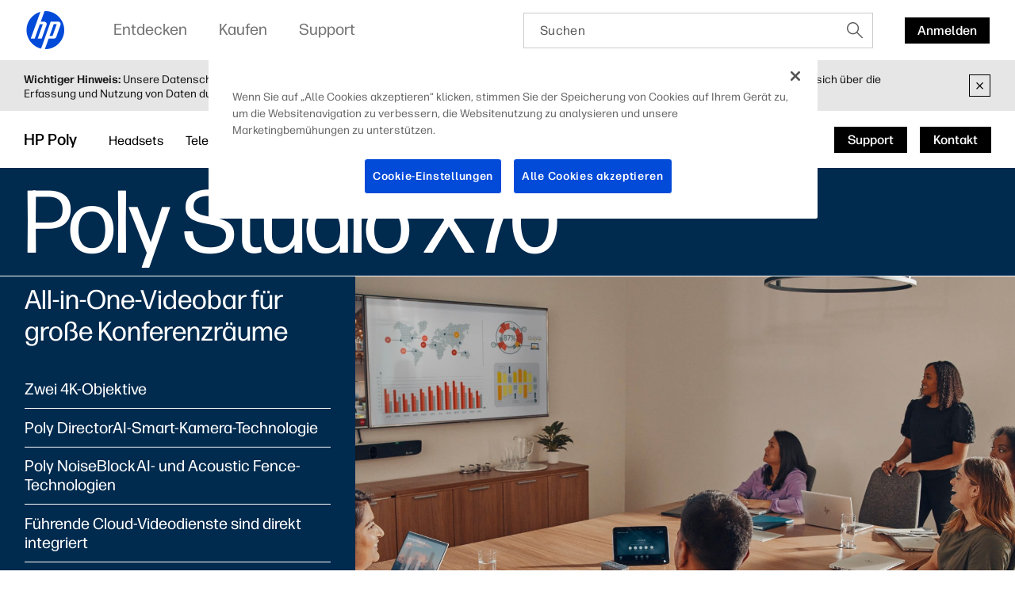

--- FILE ---
content_type: text/css
request_url: https://www.hp.com/etc.clientlibs/hp-com/clientlibs/clientlib-components/resources/hp-components-card-carousel.824c8227.css
body_size: 1001
content:
/*! HP Inc: hp-components-card-carousel|2026.126.1151227.0007384711|1/26/2026, 3:15:46 PM|production|prodBuild|root */.cx-line-clamped,.cx-line-container-height .cx-line-text-wrapper{display:-webkit-box;-webkit-box-orient:vertical;overflow:hidden}.cx-line-container-height .cx-line-text-wrapper{-webkit-line-clamp:inherit;line-clamp:inherit;widows:inherit}.ie .cx-line-container-height .cx-line-text-wrapper{display:inline-block}.cx-line-container-height .cx-line-text-wrapper.cx-lines-initial{-webkit-line-clamp:inherit!important;line-clamp:inherit!important;widows:inherit!important}.cx-line-container-height .cx-line-text-wrapper-store{display:none!important}hp-card-carousel{display:block;max-width:100%;overflow:hidden;padding:60px 0 15px}hp-card-carousel.c-card-carousel--no-title:not(.carousel-mode):not(.square){padding-top:0}hp-card-carousel.c-card-carousel--no-title .title-wrapper{display:none}@media (min-width:1280px){hp-card-carousel[config-desktop].carousel-mode .hp-grid .row.swiper-container-initialized{display:block}hp-card-carousel[config-desktop].carousel-mode .hp-grid .c-grid-cell{margin:0}hp-card-carousel[config-desktop] .grid-wrapper>.hp-grid>.container{margin-left:0;max-width:none}hp-card-carousel[config-desktop] .grid-wrapper>.hp-grid>.container>.row{flex-wrap:nowrap;overflow:visible}hp-card-carousel[config-desktop] .grid-wrapper>.hp-grid .c-grid-cell:first-child{margin-left:auto}hp-card-carousel[config-desktop] .grid-wrapper>.hp-grid .c-grid-cell:last-child{margin-right:auto}hp-card-carousel[config-desktop][config-desktop-ignoregridcellswidth] .c-grid-cell{flex-basis:auto;max-width:100%;width:auto}hp-card-carousel[config-desktop][config-desktop-ignoregridcellswidth] .c-feature-card{height:606px;width:624px}hp-card-carousel[config-desktop][config-desktop-ignoregridcellswidth] .c-feature-card .c-feature-card-item__image{height:332px;width:564px}}@media (min-width:1920px){hp-card-carousel.square .slider-theme-square.arrows-above-slider>.swiper-arrow.swiper-button-next{right:1px}hp-card-carousel.square .slider-theme-square.arrows-above-slider>.swiper-arrow.swiper-button-prev{right:51px}}@media (min-width:720px) and (max-width:1279.98px){hp-card-carousel[config-tablet].carousel-mode .hp-grid .row.swiper-container-initialized{display:block}hp-card-carousel[config-tablet].carousel-mode .hp-grid .c-grid-cell{margin:0}hp-card-carousel[config-tablet] .grid-wrapper>.hp-grid>.container{margin-left:0;max-width:none}hp-card-carousel[config-tablet] .grid-wrapper>.hp-grid>.container>.row{flex-wrap:nowrap;overflow:visible}hp-card-carousel[config-tablet] .grid-wrapper>.hp-grid .c-grid-cell:first-child{margin-left:auto}hp-card-carousel[config-tablet] .grid-wrapper>.hp-grid .c-grid-cell:last-child{margin-right:auto}hp-card-carousel[config-tablet][config-tablet-ignoregridcellswidth] .c-grid-cell{flex-basis:auto;max-width:100%;width:auto}}@media (min-width:1px) and (max-width:719.98px){hp-card-carousel[config-mobile].carousel-mode .hp-grid .row.swiper-container-initialized{display:block}hp-card-carousel[config-mobile].carousel-mode .hp-grid .c-grid-cell{margin:0}hp-card-carousel[config-mobile] .grid-wrapper>.hp-grid>.container{margin-left:0;max-width:none}hp-card-carousel[config-mobile] .grid-wrapper>.hp-grid>.container>.row{flex-wrap:nowrap;overflow:visible}hp-card-carousel[config-mobile] .grid-wrapper>.hp-grid .c-grid-cell:first-child{margin-left:auto}hp-card-carousel[config-mobile] .grid-wrapper>.hp-grid .c-grid-cell:last-child{margin-right:auto}hp-card-carousel[config-mobile][config-mobile-ignoregridcellswidth] .c-grid-cell{flex-basis:auto;max-width:100%;width:auto}}hp-card-carousel .swiper-button-disabled{opacity:0}hp-card-carousel .c-grid-cell{opacity:1;transition:opacity .3s ease-in-out}hp-card-carousel .c-grid-cell.swiper-slide-prev{opacity:0}hp-card-carousel .hp-grid .swiper-arrow.swiper-button-prev{left:10px}@media (min-width:1920px){hp-card-carousel .hp-grid .swiper-arrow.swiper-button-prev{left:32px}}hp-card-carousel .hp-grid .swiper-arrow.swiper-button-next{right:10px}@media (min-width:1920px){hp-card-carousel .hp-grid .swiper-arrow.swiper-button-next{right:32px}}hp-card-carousel .title-wrapper.no-content{display:none}hp-card-carousel .title-wrapper{margin-bottom:45px}@media (min-width:720px) and (max-width:1279.98px){hp-card-carousel .title-wrapper{margin-bottom:25px}}@media (min-width:1px) and (max-width:719.98px){hp-card-carousel .title-wrapper{margin-bottom:15px}}hp-card-carousel .title-wrapper .cta-dropdown-button,hp-card-carousel .title-wrapper .cta-group{margin-top:8px;padding-bottom:0}hp-card-carousel.hide-dots .swiper-pagination,hp-card-carousel.hide-dots .swiper-scrollbar{display:none}hp-card-carousel.square .title-wrapper{margin-bottom:40px}hp-card-carousel .swiper-container.slider-theme-square.arrows-above-slider:not(.no-scrollable){padding-top:30px}hp-card-carousel .swiper-container.slider-theme-square.arrows-above-slider .swiper-arrow{padding:0}@media (min-width:1280px){hp-card-carousel:not(.inside-compare-table) .hp-grid .row{margin-left:-12px;margin-right:-12px}hp-card-carousel:not(.inside-compare-table) .hp-grid .c-grid-cell{padding-left:12px;padding-right:12px}}@media (min-width:1920px){hp-card-carousel:not(.inside-compare-table) .hp-grid .row{margin-left:-32px;margin-right:-32px}hp-card-carousel:not(.inside-compare-table) .hp-grid .c-grid-cell{padding-left:32px;padding-right:32px}}@media (min-width:720px) and (max-width:1279.98px){hp-card-carousel:not(.inside-compare-table) .hp-grid .row{margin-left:-10px;margin-right:-10px}hp-card-carousel:not(.inside-compare-table) .hp-grid .c-grid-cell{padding-left:10px;padding-right:10px}}@media (min-width:1px) and (max-width:719.98px){hp-card-carousel.z-smb-style .hp-grid .row .c-grid-cell{box-sizing:content-box;flex-basis:280px;max-width:280px;width:280px}hp-card-carousel.z-smb-style .c-title-and-text .c-title-and-text__title,hp-card-carousel.z-smb-style .c-title-and-text-v2 .title{display:-webkit-box;-webkit-box-orient:vertical;-webkit-line-clamp:2;line-clamp:2;overflow:hidden;widows:2}hp-card-carousel.z-smb-style .c-title-and-text .c-title-and-text__description,hp-card-carousel.z-smb-style .c-title-and-text-v2 .description{display:-webkit-box;-webkit-box-orient:vertical;-webkit-line-clamp:7;line-clamp:7;overflow:hidden;widows:7}hp-card-carousel:not(.inside-compare-table) .hp-grid .row{margin-left:-10px;margin-right:-10px}hp-card-carousel:not(.inside-compare-table) .hp-grid .c-grid-cell{padding-left:10px;padding-right:10px}}@media (min-width:1280px){hp-card-carousel[config-desktop][config-desktop-ignoregridcellswidth] .c-grid-cell hp-use-case-card{width:320px}}@media (min-width:720px) and (max-width:1279.98px){hp-card-carousel[config-tablet][config-tablet-ignoregridcellswidth] .c-grid-cell hp-use-case-card{width:320px}}@media (min-width:1px) and (max-width:719.98px){hp-card-carousel[config-mobile][config-mobile-ignoregridcellswidth] .c-grid-cell hp-use-case-card{width:320px}}

--- FILE ---
content_type: text/css
request_url: https://www.hp.com/etc.clientlibs/hp-com/clientlibs/clientlib-components/resources/hp-components-compare-table.824c8227.css
body_size: 1204
content:
/*! HP Inc: hp-components-compare-table|2026.126.1151227.0007384711|1/26/2026, 3:15:46 PM|production|prodBuild|root */.c-compare-table{display:block;position:relative}.c-compare-table--content{overflow:hidden}.c-compare-table:not(.edit-mode) .grid-wrapper{opacity:0;transition:opacity .3s ease}.c-compare-table:not(.edit-mode) .c-loader{transition:opacity .3s ease}.c-compare-table:not(.edit-mode).initialized .grid-wrapper{opacity:1}.c-compare-table:not(.edit-mode).initialized .c-loader{opacity:0;pointer-events:none}.c-compare-table.edit-mode>.c-loader{display:none}.c-compare-table hp-card-carousel.inside-compare-table{overflow:visible;padding-bottom:60px}.c-compare-table hp-card-carousel.inside-compare-table .title-wrapper{margin-bottom:60px}.c-compare-table hp-card-carousel.inside-compare-table .title-wrapper.container{padding:0}@media (max-width:1279.98px){.c-compare-table hp-card-carousel.inside-compare-table .title-wrapper{margin-bottom:30px}}.c-compare-table hp-card-carousel.inside-compare-table .title-wrapper .cta-dropdown-button,.c-compare-table hp-card-carousel.inside-compare-table .title-wrapper .cta-group{margin-top:8px;padding-bottom:0}@media (max-width:1279.98px){.c-compare-table hp-card-carousel.inside-compare-table .grid-wrapper>hp-grid>.container{padding-top:20px}}.c-compare-table hp-card-carousel.inside-compare-table .c-grid-cell.swiper-slide-prev{opacity:1}.c-compare-table hp-card-carousel.inside-compare-table .c-grid-cell.cell-has-bg{background:none}.c-compare-table hp-card-carousel.inside-compare-table .inner-grid .c-grid-cell{display:flex;flex-direction:column;justify-content:flex-start}.c-compare-table hp-card-carousel.inside-compare-table .inner-grid .c-grid-cell .cta-dropdown-button,.c-compare-table hp-card-carousel.inside-compare-table .inner-grid .c-grid-cell .cta-group{padding-bottom:0}.c-compare-table hp-card-carousel.inside-compare-table .inner-grid .c-grid-cell.image-inside:not(.cell-vertical-merging){align-items:center;display:flex;flex-direction:row;flex-wrap:wrap}.c-compare-table hp-card-carousel.inside-compare-table .inner-grid .c-grid-cell.image-inside:not(.cell-vertical-merging) .image{max-width:100%}.c-compare-table hp-card-carousel.inside-compare-table .inner-grid .c-grid-cell.image-inside:not(.cell-vertical-merging).align-left{justify-content:flex-start}.c-compare-table hp-card-carousel.inside-compare-table .inner-grid .c-grid-cell.image-inside:not(.cell-vertical-merging).align-center{justify-content:center}.c-compare-table hp-card-carousel.inside-compare-table .inner-grid .c-grid-cell.image-inside:not(.cell-vertical-merging).align-right{justify-content:flex-end}.c-compare-table hp-card-carousel.inside-compare-table .inner-grid .c-grid-cell.image-v2-inside:not(.cell-vertical-merging){display:flex;flex-direction:row;flex-wrap:wrap;justify-content:center}.c-compare-table hp-card-carousel.inside-compare-table .inner-grid .c-grid-cell.cell-content-stacked>div:not(.cell-backdrop){width:100%}.c-compare-table hp-card-carousel.inside-compare-table .inner-grid.content-vertical-align-middle .c-grid-cell{justify-content:center}.c-compare-table hp-card-carousel.inside-compare-table .grid-wrapper>.hp-grid .c-grid-cell:first-child{margin-left:0}.c-compare-table hp-card-carousel.inside-compare-table .grid-wrapper>.hp-grid .c-grid-cell:last-child{margin-right:0}.c-compare-table hp-card-carousel.inside-compare-table .c-grid-cell>.cell-backdrop{bottom:0;left:0;margin-bottom:0;margin-top:0;max-width:none;position:absolute;right:0;top:0;z-index:-1}.c-compare-table hp-card-carousel.inside-compare-table .c-grid-cell.outer-grid-cell>.cell-backdrop{z-index:-2}.c-compare-table hp-card-carousel.inside-compare-table .c-grid-cell.outer-grid-cell>.grid{width:100%}.c-compare-table hp-card-carousel.inside-compare-table .c-grid-cell.bottom-cell:after{border-bottom:none}.c-compare-table hp-card-carousel.inside-compare-table .merged-cell-wrapper{position:relative;width:100%}.c-compare-table hp-card-carousel.inside-compare-table .merged-cell-wrapper .cell-merging-enabled{left:0;max-width:none;position:absolute;top:0;z-index:3}.c-compare-table hp-card-carousel.inside-compare-table .merged-cell-wrapper .cell-merging-enabled.reset-height{height:0!important}.c-compare-table hp-card-carousel.inside-compare-table .merging-target *,.c-compare-table hp-card-carousel.inside-compare-table .merging-target:after{display:none}.c-compare-table .hp-grid [class*=col-]{background-clip:padding-box}@media (max-width:1279.98px){.c-compare-table .swiper-container.slider-theme-square.arrows-above-slider>.swiper-arrow.swiper-button-next{right:1px}}.c-compare-table.enable-sticky-column hp-card-carousel.inside-compare-table .grid-wrapper>hp-grid>.container{position:relative}.c-compare-table.enable-sticky-column hp-card-carousel.inside-compare-table .row.no-scrollable .sticky-column{opacity:0}.c-compare-table.enable-sticky-column hp-card-carousel.inside-compare-table .sticky-column{left:0;position:absolute;top:30px;z-index:4}.c-compare-table.enable-sticky-column hp-card-carousel.inside-compare-table .sticky-column:after{border-right:3px solid transparent;content:"";display:block;height:100%;left:0;pointer-events:none;position:absolute;top:0;width:100%;z-index:4}.c-compare-table.enable-sticky-column hp-card-carousel.inside-compare-table .sticky-column.sticked:after{border-right-color:#000}.c-compare-table.enable-sticky-header hp-card-carousel.inside-compare-table .row.custom-slider .scrollable-wrapper{border-bottom:1px solid #000;overflow:hidden;position:relative}.c-compare-table.enable-sticky-header hp-card-carousel.inside-compare-table .row.custom-slider .scrollable-container{max-height:367px;overflow:hidden auto}@media (max-height:500px) and (orientation:landscape){.c-compare-table.enable-sticky-header hp-card-carousel.inside-compare-table .row.custom-slider .scrollable-container{max-height:93vh!important}}@media (min-width:1280px){.c-compare-table.enable-sticky-header hp-card-carousel.inside-compare-table .row.custom-slider .scrollable-container{max-height:391px}}.c-compare-table.enable-sticky-header hp-card-carousel.inside-compare-table .row.custom-slider.no-scrollable .scrollable-wrapper{display:inline-block}@media (max-height:500px) and (orientation:landscape){.c-compare-table.enable-sticky-header hp-card-carousel.inside-compare-table .row.custom-slider.no-scrollable .scrollable-container{max-height:98vh!important}}.c-compare-table.enable-sticky-header hp-card-carousel.inside-compare-table .c-compare-table__custom-scrollbar{padding:11px 0 6px;right:7px;width:6px;z-index:4}.c-compare-table.enable-sticky-header hp-card-carousel.inside-compare-table .c-compare-table__custom-scrollbar .scrollbar-track{background:#c7c7c7;border-radius:2px}.c-compare-table.enable-sticky-header hp-card-carousel.inside-compare-table .c-compare-table__custom-scrollbar .scrollbar-track:after,.c-compare-table.enable-sticky-header hp-card-carousel.inside-compare-table .c-compare-table__custom-scrollbar .scrollbar-track:before{display:none}.c-compare-table.enable-sticky-header hp-card-carousel.inside-compare-table .c-compare-table__custom-scrollbar .scrollbar-track .scrollbar-thumb{background-color:#959595;border-radius:2px}.c-compare-table.enable-sticky-header hp-card-carousel.inside-compare-table .outer-grid-cell.cell-with-borders:after{border-bottom-width:0!important}.c-compare-table.enable-sticky-header hp-card-carousel.inside-compare-table .inner-grid .c-grid-cell.sticky-header-cell{left:0;position:sticky;top:0;z-index:4}.c-compare-table.enable-sticky-header hp-card-carousel.inside-compare-table .inner-grid .c-grid-cell.sticky-header-cell.sticky .cell-backdrop{border-bottom:3px solid #000}.c-compare-table.enable-sticky-header hp-card-carousel.inside-compare-table .inner-grid .c-grid-cell.sticky-header-cell.sticky:after{border-bottom-width:0}.c-compare-table.enable-sticky-header hp-card-carousel.inside-compare-table .inner-grid .c-grid-cell.cell-with-borders:after{z-index:1}.c-compare-table.enable-sticky-header hp-card-carousel.inside-compare-table .inner-grid .c-grid-cell.bottom-cell .cell-backdrop{border-bottom:none}.c-compare-table.enable-sticky-header hp-card-carousel.inside-compare-table .inner-grid .merged-cell-wrapper.sticky-wrapper{left:0;position:sticky;top:0;z-index:4}.c-compare-table.enable-sticky-header hp-card-carousel.inside-compare-table .inner-grid .merged-cell-wrapper.sticky-wrapper .cell-merging-enabled{position:absolute;z-index:2}.c-compare-table.enable-sticky-header.enable-sticky-column hp-card-carousel.inside-compare-table .sticky-column{top:0}.c-compare-table.enable-sticky-column hp-card-carousel.inside-compare-table,.c-compare-table.enable-sticky-header hp-card-carousel.inside-compare-table{overflow:hidden}.c-compare-table .swiper-container-android .swiper-slide{transform:none}

--- FILE ---
content_type: text/css
request_url: https://www.hp.com/etc.clientlibs/hp-com/clientlibs/clientlib-components/resources/hp-components-feature-card.824c8227.css
body_size: 809
content:
/*! HP Inc: hp-components-feature-card|2026.126.1151227.0007384711|1/26/2026, 3:15:46 PM|production|prodBuild|root */.cx-line-clamped,.cx-line-container-height .cx-line-text-wrapper{display:-webkit-box;-webkit-box-orient:vertical;overflow:hidden}.cx-line-container-height .cx-line-text-wrapper{-webkit-line-clamp:inherit;line-clamp:inherit;widows:inherit}.ie .cx-line-container-height .cx-line-text-wrapper{display:inline-block}.cx-line-container-height .cx-line-text-wrapper.cx-lines-initial{-webkit-line-clamp:inherit!important;line-clamp:inherit!important;widows:inherit!important}.cx-line-container-height .cx-line-text-wrapper-store{display:none!important}.c-feature-card{border-radius:10px;display:block;height:453px;overflow:hidden;position:relative;width:297px}.c-feature-card:not(.loaded) .featureCardItem:not(:first-child){display:none}@media (min-width:720px){.c-feature-card{height:606px}}@media (min-width:1280px){.c-feature-card{width:624px}}.c-feature-card .c-image-v2[mode=cover]{height:100%;position:absolute;width:100%}.c-feature-card__items{display:flex;flex-direction:column;height:100%}.c-feature-card__items .swiper-pagination{padding:0 0 20px}@media (min-width:720px){.c-feature-card__items .swiper-pagination{padding-bottom:30px}}.c-feature-card__items .swiper-wrapper{min-height:0}.c-feature-card .featureCardItem{height:100%}.c-feature-card-item{display:flex;flex-direction:column;height:100%;padding:20px}@media (min-width:1280px){.c-feature-card-item{padding:32px 30px 20px}}.c-feature-card-item--align-center{text-align:center}.c-feature-card-item__details{display:flex;flex-direction:column;flex-grow:1;overflow:hidden;padding-bottom:20px;z-index:1}.c-feature-card-item__eyebrow{padding-bottom:10px}@media (min-width:720px){.c-feature-card-item__eyebrow{padding-bottom:16px}}.c-feature-card-item__title{padding-bottom:20px}@media (min-width:720px){.c-feature-card-item__title{padding-bottom:10px}}@media (min-width:1280px){.c-feature-card-item__title{padding-bottom:15px}}.c-feature-card-item__description{display:-webkit-box;-webkit-box-orient:vertical;flex-grow:1;flex-shrink:1;-webkit-line-clamp:4;line-clamp:4;overflow:hidden;widows:4}.c-feature-card-item__description--hidden{visibility:hidden}.c-feature-card-item__image{height:240px;margin-top:auto;position:relative;width:257px}@media (min-width:720px){.c-feature-card-item__image{height:303px}}@media (min-width:1280px){.c-feature-card-item__image{height:332px;width:564px}}.c-feature-card-item__image .c-image-v2__container{border-radius:10px}.c-feature-card-item__image .c-image-v2__wrp{align-items:center;display:flex;justify-content:center}.c-feature-card-item__image .c-image-v2__img{border-radius:10px;height:auto!important;width:auto!important}.theme-square .c-feature-card{border:1px solid #000;border-radius:0;height:647px;margin:0!important;padding:18px;width:320px}.theme-square .c-feature-card .c-feature-card-item{padding:0;position:relative}.theme-square .c-feature-card .c-feature-card-item__image{height:100%;left:0;position:absolute;top:0;width:100%;z-index:0}.theme-square .c-feature-card .c-feature-card-item__image .c-image-v2__container{border-radius:0}.theme-square .c-feature-card .c-feature-card-item__image .c-image-v2__img{border-radius:0;height:100%!important;min-width:100%}.theme-square .c-feature-card .c-feature-card-item__details{padding:0}.theme-square .c-feature-card .c-feature-card-item__details>*{border-bottom:1px solid transparent;border-top:1px solid transparent;margin-top:-1px;padding:14px}@media (min-width:720px){.theme-square .c-feature-card .c-feature-card-item__details>*{padding:20px 14px}}@media (min-width:1280px){.theme-square .c-feature-card .c-feature-card-item__details>*{padding:20px 18px}}.theme-square .c-feature-card .c-feature-card-item__description{display:-webkit-box;flex-grow:0;flex-shrink:0;-webkit-box-orient:vertical;-webkit-line-clamp:50;line-clamp:50;overflow:hidden;widows:50}.theme-square .c-feature-card .c-feature-card-item__eyebrow,.theme-square .c-feature-card .c-feature-card-item__title{flex-shrink:0}.theme-square .c-feature-card .c-feature-card-item.header-bottom .c-feature-card-item__details{justify-content:flex-end}.theme-square .c-feature-card .c-feature-card-item.header-bottom .c-feature-card-item__details>:last-child{border-bottom:none}@media (min-width:720px){.theme-square .c-feature-card{width:330px}}@media (min-width:1280px){.theme-square .c-feature-card{height:702px;width:406px}}

--- FILE ---
content_type: text/css
request_url: https://www.hp.com/etc.clientlibs/hp-com/clientlibs/clientlib-components/resources/hp-components-feature-focus.824c8227.css
body_size: 3161
content:
/*! HP Inc: hp-components-feature-focus|2026.126.1151227.0007384711|1/26/2026, 3:15:46 PM|production|prodBuild|root */.hp-ff.font-theme-light,.hp-ff.font-theme-light .spot .spot-title a,.hp-ff.font-theme-light .spot.active .spot-title a,.hp-ff.font-theme-light .spot.active-slide .spot-title a{color:#fff}@media screen and (min-width:1280px){.hp-ff.font-theme-light .spot .spot-title a{color:#ccc}.hp-ff.font-theme-light .spot .spot-title a:hover{color:#fff}.hp-ff.font-theme-light .spot .spot-title .hr:before{background:#fff}}.hp-ff.edit-mode .edit-style{color:#bebebe}.hp-ff.edit-mode .edit-style.main{font-size:30px}.hp-ff.edit-mode .edit-style.sub-title{display:flex!important;font-size:25px;position:absolute;top:0}.hp-ff.edit-mode .edit-style.sub-title .side-name{color:#000}.hp-ff.edit-mode .edit-style.spot-title{font-size:20px}.hp-ff.edit-mode.numbered-manual .track-helper{top:30px}.hp-ff.edit-mode .spot-description{left:auto;opacity:1!important;pointer-events:all!important;position:relative!important;width:279px}.hp-ff.edit-mode .spot-description hp-image{display:block!important}.hp-ff.edit-mode .ff-tab{margin-left:0!important;padding-top:60px;pointer-events:all!important;visibility:visible!important}.hp-ff.edit-mode .ff-tab>p{left:0;position:absolute;top:0}.hp-ff.edit-mode .ff-tab>div{display:block!important;opacity:1!important}.hp-ff.edit-mode .ff-tab .imgs{opacity:1}.hp-ff.edit-mode .ff-tab .spot-info-mobile-wrapper{display:none!important}.hp-ff.edit-mode .ff-tabs-wrapper{flex-direction:column!important}.hp-ff.edit-mode .slider{display:none}.hp-ff.edit-mode .vertical-list .spot{width:auto}.hp-ff.edit-mode.transparent-spots .ff-tab:not(.active) .hotspot-assets .c-image-container:first-child{opacity:1}@media screen and (min-width:1280px){body.c-key-event .hp-ff .ff-tab-triggers a:focus{z-index:1}body:not(.c-mouse-event) .hp-ff:not(.wide-layout).accessibility-initialized .ff-tab .spot-info-mobile-wrapper,body:not(.c-mouse-event) .hp-ff:not(.wide-layout).accessibility-initialized .ff-tab .spot:not(.active) .spot-description [tabindex],body:not(.c-mouse-event) .hp-ff:not(.wide-layout).accessibility-initialized .ff-tab:not(.active) .spot .hr,body:not(.c-mouse-event) .hp-ff:not(.wide-layout).accessibility-initialized .ff-tab:not(.active) [tabindex]{display:none}}.hp-ff .advanced-center-mode .swiper-wrapper{overflow:hidden;transform:none!important}.hp-ff{--hp-ff-spot-bg:#fff;--hp-ff-spot-color:#000;--hp-ff-active-spot-bg:#165dba;--hp-ff-active-spot-color:#fff;display:block;overflow:hidden;position:relative}.hp-ff .ff-tabs-wrapper{display:flex;flex-direction:row;position:relative}.hp-ff .ff-tabs{padding-top:30px}@media (min-width:1280px){.hp-ff .ff-tabs{padding-top:40px}}.hp-ff .ff-tab{position:relative;transition:visibility 0s ease .3s;width:100%}.hp-ff .ff-tab+.ff-tab{margin-left:-100%}.hp-ff .ff-tab .imgs,.hp-ff .ff-tab>[class^=spot-info]{opacity:0;transition:opacity .3s ease}.hp-ff .ff-tab .imgs{overflow:hidden}.hp-ff .ff-tab.active{transition-delay:0s}.hp-ff .ff-tab.active .imgs,.hp-ff .ff-tab.active>[class^=spot-info]{opacity:1}.hp-ff .ff-tab:not(.active){pointer-events:none;visibility:hidden}.hp-ff .ff-tab-triggers-wrapper{text-align:left}.hp-ff .ff-tab-triggers{box-shadow:0 3px 6px rgba(0,0,0,.07);display:inline-block;flex-direction:row;margin-right:auto;margin-top:20px;vertical-align:top}.hp-ff .ff-tab-triggers a{display:block;float:left}.hp-ff .ff-tab-triggers a:not(.active):not(:hover){background:#fff;color:#000}.hp-ff .ff-tab-triggers a:first-child:not(:only-child){border-bottom-right-radius:0;border-top-right-radius:0}.hp-ff .ff-tab-triggers a:last-child:not(:only-child){border-bottom-left-radius:0;border-top-left-radius:0}.hp-ff .ff-tab-triggers:after{clear:both;content:"";display:table}.hp-ff.no-transition .ff-tab-triggers a,.hp-ff.no-transition .spot-title .hr,.hp-ff.no-transition .spot-title a,.hp-ff.no-transition .vertical-list .spot-description,.hp-ff.no-transition svg g circle,.hp-ff.no-transition svg g rect,.hp-ff.no-transition svg g text tspan{transition:none!important}.hp-ff .ff-tab:not(.active) .ff-tab-triggers{visibility:hidden}.hp-ff .description{margin-top:10px}.hp-ff .description>p{font-size:20px;line-height:1.3}.hp-ff.numbered-spots .spot-title a:before{content:attr(data-number);left:-5px;position:absolute;transform:translateX(-100%)}.hp-ff.numbered-spots svg text{font-family:var(--font)}.hp-ff.numbered-spots svg g g{cursor:pointer}.hp-ff.numbered-spots svg g g circle,.hp-ff.numbered-spots svg g g rect{fill:var(--hp-ff-spot-bg);transition:all .3s ease}.hp-ff.numbered-spots svg g g text tspan{fill:var(--hp-ff-spot-color);transition:all .3s ease}.hp-ff.numbered-spots svg g g[data-active] circle,.hp-ff.numbered-spots svg g g[data-active] rect,body:not(.touch-device) .hp-ff.numbered-spots svg g g:hover circle,body:not(.touch-device) .hp-ff.numbered-spots svg g g:hover rect{fill:var(--hp-ff-active-spot-bg)}.hp-ff.numbered-spots svg g g[data-active] text tspan,body:not(.touch-device) .hp-ff.numbered-spots svg g g:hover text tspan{fill:var(--hp-ff-active-spot-color)}.hp-ff.numbered-spots svg g[id*=_clickable] path[id^=body]{transition:all .3s ease}.hp-ff.numbered-spots svg g[id*=_clickable][data-active] path[id^=body],body:not(.touch-device) .hp-ff.numbered-spots svg g[id*=_clickable]:hover path[id^=body]{fill:#fff}.hp-ff.transparent-spots .vertical-list .spot{width:334px}.hp-ff.transparent-spots .hotspot-assets .c-image-container{opacity:0}.hp-ff.transparent-spots .hotspot-assets .c-image-container[data-active]{opacity:1}.hp-ff.transparent-spots .hotspot-assets .c-image-container:not([data-active]){pointer-events:none}.hp-ff.transparent-spots .hotspot-assets .c-image-container:first-child{position:relative}.hp-ff.transparent-spots .hotspot-assets .c-image-container:not(:first-child){height:100%;left:0;position:absolute;top:0;width:100%}.hp-ff.transparent-spots .hotspot-assets .imgs>style:first-child+.c-image-container{position:relative}.hp-ff .bg,.hp-ff .bg .c-image-v2{height:100%;left:0;position:absolute;top:0;width:100%}.hp-ff .inner{margin-left:auto;margin-right:auto;max-width:1280px;padding:40px 20px 0;position:relative}.hp-ff .spot-description .cta-group{padding-bottom:0;padding-top:10px}.hp-ff .spot-description .cta-dropdown-button{padding-bottom:0}.hp-ff .spot-description .cta-dropdown-button .c-button-link{margin-top:10px;padding-left:0;padding-right:0}.hp-ff .spot-description .cta-dropdown-button .c-button:not(.c-button-link):not(:first-child){margin-top:20px}.hp-ff .spot-description .cta-dropdown-button.text-left [class*=c-button-link]{margin-left:-2px}.hp-ff .spot-description img{width:100%}.hp-ff .spot-description .c-image-container+p{margin-top:10px}.hp-ff .vertical-list hp-image{min-height:50px}.hp-ff .vertical-list .spot{position:relative;width:314px}.hp-ff .vertical-list .spot .hr,.hp-ff .vertical-list .spot .spot-description{opacity:0;transition:opacity .3s ease}.hp-ff .vertical-list .spot.active .hr,.hp-ff .vertical-list .spot.active .spot-description{opacity:1}.hp-ff .vertical-list .spot:not(.active) hp-image:not([loaded]){display:none}.hp-ff .vertical-list .spot:not(.active) .spot-description{pointer-events:none}.hp-ff .vertical-list .spot:not(:first-child){margin-top:32px}@media (min-width:1280px){.hp-ff .vertical-list .spot-title .seo-tag{max-width:229px}}.hp-ff .spot-title{display:flex;flex-direction:row}.hp-ff .spot-title .seo-tag{display:inline-block;font-size:inherit;font-weight:inherit;line-height:inherit;vertical-align:top}.hp-ff .spot-title a{background:none;box-shadow:none;color:#767676;position:relative;text-decoration:none;transition:all .3s ease}.hp-ff .active-slide .spot-title a,.hp-ff .spot-title a:hover,.hp-ff .spot.active .spot-title a{color:#000}.hp-ff hp-icon{max-width:100%;min-height:10px;min-width:10px;overflow:hidden}.hp-ff .hotspot-assets{margin:0 auto;text-align:center}.hp-ff .hotspot-assets,.hp-ff .hotspot-assets .imgs{display:inline-block;max-width:100%;position:relative;vertical-align:top}.hp-ff .hotspot-assets .c-image-container{left:0;position:relative;top:0}.hp-ff .hotspot-assets .manual-spots-wrapper,.hp-ff .hotspot-assets .svgs,.hp-ff .hotspot-assets .svgs hp-icon,.hp-ff .hotspot-assets .svgs>div,.hp-ff .hotspot-assets svg{height:100%;left:0;position:absolute;top:0;width:100%}.hp-ff .hotspot-assets svg{height:auto;max-width:100%}.hp-ff .swiper-container{overflow:visible}.hp-ff .swiper-container .no-media .spot-title .seo-tag{max-height:none!important;overflow:visible}.hp-ff .swiper-container.not-movable .swiper-wrapper{justify-content:center}.hp-ff .swiper-container.not-movable .swiper-arrow{display:none}.hp-ff .swiper-arrow{margin-top:-20px;opacity:1;padding:0;position:absolute;top:50%;transition:opacity .3s ease;z-index:1}.hp-ff .swiper-button-next{right:35px}.hp-ff .swiper-button-prev{left:35px}.hp-ff .swiper-button-disabled{opacity:0}.hp-ff .swiper-pagination.default-style{padding-bottom:21px;padding-top:30px}@media (max-width:1279.98px){.hp-ff .swiper-pagination.default-style{padding-bottom:40px}}.hp-ff .swiper-pagination-bullet:first-child:last-child{visibility:hidden}.hp-ff .swiper-container-horizontal>.swiper-pagination-bullets .swiper-pagination-bullet{bottom:13px}.hp-ff .spot-info-mobile-wrapper{max-width:100%}.hp-ff .spot-info.slider.disabled{justify-content:center;transform:none!important}.hp-ff .swiper-slide{transition:opacity .3s ease;width:280px}.hp-ff .swiper-slide:not(.active-slide){cursor:pointer;opacity:.6}.hp-ff .swiper-slide:last-child{margin-right:0!important}.hp-ff.wide-layout .swiper-container{padding-bottom:0}.hp-ff.wide-layout .hotspot-assets{width:100%}.hp-ff.wide-layout .spot-info.show-on-desktop{display:none}.hp-ff.wide-layout .ff-tab{flex-direction:column}.hp-ff.wide-layout .ff-tab-triggers-wrapper{margin:0 auto}.hp-ff.wide-layout .spot-title .seo-tag{align-items:flex-start;display:flex;margin-left:-30px;overflow:hidden;padding-left:30px}.hp-ff.wide-layout .spot-title .seo-tag>a{max-height:100%}.hp-ff.wide-layout .spot-title+.spot-description{margin-top:10px}.hp-ff.wide-layout .spot-title a,.hp-ff.wide-layout .swiper-slide:not(.active-slide) a{pointer-events:none}@media (min-width:1280px){.hp-ff.wide-layout .ff-tabs{padding-bottom:24px}.hp-ff.wide-layout .spot-info-mobile-wrapper{margin:20px auto 0;max-width:1220px;width:100%}.hp-ff.wide-layout .ff-tab-triggers-wrapper,.hp-ff.wide-layout .hotspot-assets .imgs{max-width:1220px}.hp-ff.wide-layout .swiper-button-next{right:-5px}.hp-ff.wide-layout .swiper-button-prev{left:-5px}.hp-ff.wide-layout.numbered-spots .swiper-slide{padding-left:19px}.hp-ff.wide-layout .swiper-slide{width:283px}}@media (min-width:1299.98px){.hp-ff.wide-layout .swiper-button-next{right:-13px}.hp-ff.wide-layout .swiper-button-prev{left:-13px}}@media (min-width:1920px){.hp-ff.wide-layout .swiper-button-next{right:-58px}.hp-ff.wide-layout .swiper-button-prev{left:-58px}.hp-ff.wide-layout .spot-info-mobile-wrapper{margin-top:40px}}.hp-ff.wide-layout.single-feature-mode .spot-info-mobile-wrapper{margin-left:auto;margin-right:auto;max-width:100%;width:520px}.hp-ff.wide-layout.single-feature-mode .spot-info-mobile-wrapper .swiper-wrapper .swiper-slide{border:none}.hp-ff.wide-layout.single-feature-mode .active-slide{z-index:2}.hp-ff.wide-layout.single-feature-mode .spot-title .seo-tag{max-width:none}.hp-ff.wide-layout.single-feature-mode .swiper-slide{height:auto}.hp-ff.wide-layout.single-feature-mode .swiper-button-next{right:-10px}.hp-ff.wide-layout.single-feature-mode .swiper-button-prev{left:-10px}@media (min-width:720px){.hp-ff.wide-layout.single-feature-mode .swiper-button-next{right:-70px}.hp-ff.wide-layout.single-feature-mode .swiper-button-prev{left:-70px}}@media (max-width:719.98px){.hp-ff.numbered-spots .swiper-slide{padding-left:20px;width:283px}.hp-ff.numbered-spots .swiper-slide:first-child:not(:last-child){border-left:20px solid transparent;width:303px}.hp-ff.numbered-spots .swiper-slide:last-child:not(:first-child){border-right:20px solid transparent;width:303px}.hp-ff.transparent-spots .swiper-slide:first-child:not(:last-child){border-left:20px solid transparent;width:300px}.hp-ff.transparent-spots .swiper-slide:last-child:not(:first-child){border-right:20px solid transparent;width:300px}.hp-ff .spot-info-mobile-wrapper{margin:20px -20px 0;max-width:calc(100% + 40px)}}@media (max-width:1279.98px){.hp-ff .hotspot-assets{width:100%}.hp-ff .spot-title .seo-tag{align-items:flex-start;display:flex;overflow:hidden}.hp-ff .spot-title .seo-tag>a{max-height:100%}.hp-ff .spot-title+.spot-description{margin-top:10px}.hp-ff.numbered-spots .spot{padding-left:20px}.hp-ff.numbered-spots .spot-title .seo-tag{margin-left:-30px;padding-left:30px}.hp-ff.transparent-spots .description{margin-top:10px}.hp-ff .spot-title a,.hp-ff .swiper-slide:not(.active-slide) a{pointer-events:none}}@media (min-width:720px) and (max-width:1279.98px){.hp-ff.numbered-spots .swiper-slide{padding-left:20px;width:315px}.hp-ff.numbered-spots .swiper-slide:first-child:not(:last-child){border-left:30px solid transparent;width:345px}.hp-ff.numbered-spots .swiper-slide:last-child:not(:first-child){border-right:30px solid transparent;width:345px}.hp-ff.transparent-spots .swiper-slide{width:315px}.hp-ff.transparent-spots .swiper-slide:first-child:not(:last-child){border-left:30px solid transparent;width:345px}.hp-ff.transparent-spots .swiper-slide:last-child:not(:first-child){border-right:30px solid transparent;width:345px}.hp-ff .spot-info-mobile-wrapper{margin:20px -30px 0;max-width:calc(100% + 60px)}.hp-ff .swiper-button-prev{left:55px}.hp-ff .swiper-button-next{right:55px}}@media (min-width:720px){.hp-ff .inner{padding-left:30px;padding-right:30px}}@media (min-width:1280px){.hp-ff .spot-description{left:312px}.hp-ff .ff-tabs{padding-bottom:60px}.hp-ff .ff-tab{display:flex;flex-direction:row;flex-wrap:wrap}.hp-ff .inner{padding-top:50px}.hp-ff.transparent-spots:not(.wide-layout) svg path{cursor:pointer}.hp-ff .c-image-container{left:0;right:25px}.hp-ff .c-image-container hp-image{text-align:right}.hp-ff .spot-info-mobile-wrapper{margin:0}.hp-ff .spot-title a{display:inline-block;vertical-align:top}.hp-ff:not(.wide-layout) .swiper-container{height:1px;opacity:0;order:2;overflow:hidden;width:100%;z-index:-1}.hp-ff:not(.wide-layout) .hotspot-assets{margin:0;padding-right:16px;text-align:right;width:50%}.hp-ff:not(.wide-layout) .spot-description{padding-left:2px;position:absolute;top:0;width:264px}.hp-ff:not(.wide-layout) .spot-info{width:50%}.hp-ff:not(.wide-layout) .spot-info.show-on-desktop{padding-left:34px}.hp-ff:not(.wide-layout).transparent-spots .spot-info.show-on-desktop{padding-left:14px}.hp-ff:not(.wide-layout).transparent-spots .spot-description{left:332px}.hp-ff:not(.wide-layout) .spot-title .hr{flex-grow:1;margin:0 10px;position:relative}.hp-ff:not(.wide-layout) .spot-title .hr:before{background:#000;content:"";display:block;height:1px;position:relative;top:14px}}.hp-ff.header-top-positioned .inner .spot-info.show-on-desktop .heading{display:none}@media (min-width:1280px){.hp-ff.header-right-positioned .ff-tabs{padding-top:0}.hp-ff.header-right-positioned .inner>.heading{display:none}}.hp-ff.header-right-positioned .inner .spot-info.show-on-desktop .vertical-list{margin-top:50px}.hp-ff.header-right-positioned .inner .spot-info.show-on-desktop .heading{display:block;text-align:left}.hp-ff.header-right-positioned.numbered-spots .spot-info.show-on-desktop .heading{margin-left:-20px}.hp-ff.header-right-top-positioned .inner>.heading{text-align:left}@media (min-width:1280px){.hp-ff.header-right-top-positioned .inner>.heading{padding-left:625px}}@media (min-width:1280px) and (max-width:1299.98px){.hp-ff.header-right-top-positioned .inner>.heading{padding-left:51.25%}}.hp-ff.header-right-top-positioned .inner .spot-info.show-on-desktop .heading{display:none}@media (min-width:1280px){.hp-ff.header-right-top-positioned .ff-tabs{padding-top:50px}}.hp-ff.header-align-center .inner>.heading{text-align:center}.hp-ff.header-align-left .inner>.heading{text-align:left}.hp-ff.header-align-right .inner>.heading{text-align:right}.hp-ff.numbered-manual .current-screen-helper{background:#babaf5;color:#000;display:inline-block;margin-top:7px;padding:5px 10px}.hp-ff.numbered-manual .manual-spot{background:var(--hp-ff-spot-bg);border-radius:50%;box-shadow:1px 3px 5px rgba(0,0,0,.5);color:#000;cursor:pointer;height:32px;line-height:32px;position:absolute;text-align:center;transform:translate(-50%,-50%);transition:background .3s ease,color .3s ease;-webkit-user-select:none;-moz-user-select:none;user-select:none;width:32px}.hp-ff.numbered-manual .manual-spot.active,.hp-ff.numbered-manual .manual-spot:hover{background:var(--hp-ff-active-spot-bg);color:#fff}.hp-ff.numbered-manual .track-helper{align-items:flex-start;display:flex;flex-direction:column;left:0;position:absolute;top:0;width:100%}.hp-ff.numbered-manual .track-helper .track-spot-output{height:30px;margin-right:10px;max-width:100%;outline:none;width:340px}.hp-ff.numbered-manual.track-spot-position .ff-tab{padding-top:90px}.hp-ff.numbered-manual.track-spot-position .manual-spot{pointer-events:none}.c-bg-container .hp-ff,.c-bg-container-v2 .hp-ff{overflow:unset}.c-bg-container .hp-ff .inner,.c-bg-container-v2 .hp-ff .inner{padding-left:0;padding-right:0}.c-bg-container .hp-ff .inner .swiper-container.advanced-center-mode:not(.no-default-paddings),.c-bg-container-v2 .hp-ff .inner .swiper-container.advanced-center-mode:not(.no-default-paddings){margin:0;padding:0}@media (min-width:720px) and (max-width:1279.98px){.c-bg-container .hp-ff .inner .swiper-button-prev,.c-bg-container-v2 .hp-ff .inner .swiper-button-prev{left:25px}.c-bg-container .hp-ff .inner .swiper-button-next,.c-bg-container-v2 .hp-ff .inner .swiper-button-next{right:25px}}@media (max-width:719.98px){.c-bg-container .hp-ff .inner .swiper-button-prev,.c-bg-container-v2 .hp-ff .inner .swiper-button-prev{left:15px}.c-bg-container .hp-ff .inner .swiper-button-next,.c-bg-container-v2 .hp-ff .inner .swiper-button-next{right:15px}}

--- FILE ---
content_type: text/css
request_url: https://www.hp.com/etc.clientlibs/hp-com/clientlibs/clientlib-components/resources/hp-components-ksp-carousel-v2.824c8227.css
body_size: 1148
content:
/*! HP Inc: hp-components-ksp-carousel-v2|2026.126.1151227.0007384711|1/26/2026, 3:15:46 PM|production|prodBuild|root */.c-ksp-carousel-v2{display:block;padding:60px 20px 40px;position:relative}@media (min-width:720px){.c-ksp-carousel-v2{padding:60px 30px 40px}}@media (min-width:1280px){.c-ksp-carousel-v2{padding:60px 30px}}@media (min-width:1920px){.c-ksp-carousel-v2{padding:60px 0}}.c-ksp-carousel-v2__background{height:100%;left:0;position:absolute;top:0;width:100%}.c-ksp-carousel-v2 .c-image-v2[mode=cover]{height:100%;width:100%}.c-ksp-carousel-v2__body{margin:0 auto;position:relative}@media (min-width:1280px){.c-ksp-carousel-v2__body{max-width:1220px}}@media (min-width:1920px){.c-ksp-carousel-v2__body{max-width:1280px}}.c-ksp-carousel-v2__header{margin-bottom:40px;text-align:center}.c-ksp-carousel-v2__header--eyebrow{letter-spacing:.3px;margin-bottom:20px}.c-ksp-carousel-v2__header--description{margin-top:20px}.c-ksp-carousel-v2__header--description:not(.h1):not(.h2):not(.h3):not(.h4):not(.h5):not(.h6){font-family:var(--font)}.c-ksp-carousel-v2__items{position:relative}.c-ksp-carousel-v2__items .item{display:none}.c-ksp-carousel-v2__media{height:320px;overflow:hidden;position:relative}@media (min-width:1280px){.c-ksp-carousel-v2__media{height:400px}}.c-ksp-carousel-v2__media--item{-webkit-backface-visibility:hidden;-moz-backface-visibility:hidden;background-color:transparent;border-radius:10px;height:100%;opacity:0;overflow:hidden;position:absolute;text-align:center;-webkit-transform:translateZ(0);-moz-transform:translateZ(0);transition:opacity .8s ease;width:100%;z-index:0}.c-ksp-carousel-v2__media--item.active{opacity:1;z-index:1}.c-ksp-carousel-v2__media--item .c-video-container{height:100%;width:100%}.c-ksp-carousel-v2__media--item .c-video-container video{background-color:transparent;width:100%}.c-ksp-carousel-v2__media--item.focal-point--top .c-image-v2__img,.c-ksp-carousel-v2__media--item.focal-point--top .video-html5{-o-object-position:top;object-position:top}.c-ksp-carousel-v2__media--item.focal-point--bottom .c-image-v2__img,.c-ksp-carousel-v2__media--item.focal-point--bottom .video-html5{-o-object-position:bottom;object-position:bottom}.c-ksp-carousel-v2__media--item.focal-point--left .c-image-v2__img,.c-ksp-carousel-v2__media--item.focal-point--left .video-html5{-o-object-position:left;object-position:left}.c-ksp-carousel-v2__media--item.focal-point--right .c-image-v2__img,.c-ksp-carousel-v2__media--item.focal-point--right .video-html5{-o-object-position:right;object-position:right}.c-ksp-carousel-v2 .swiper-container .swiper-pagination{padding:40px 0 0}.c-ksp-carousel-v2__content:not(.swiper-container){display:flex}.c-ksp-carousel-v2__content:not(.swiper-container) .c-ksp-carousel-v2__tile{margin-left:30px;padding:20px 0 0}.c-ksp-carousel-v2__content:not(.swiper-container) .c-ksp-carousel-v2__tile:first-child{margin-left:0}.c-ksp-carousel-v2--2-tiles .c-ksp-carousel-v2__content:not(.swiper-container) .c-ksp-carousel-v2__tile{min-width:calc(50% - 15px);width:calc(50% - 15px)}.c-ksp-carousel-v2--3-tiles .c-ksp-carousel-v2__content:not(.swiper-container) .c-ksp-carousel-v2__tile{min-width:calc(33.33333% - 20px);width:calc(33.33333% - 20px)}.c-ksp-carousel-v2--4-tiles .c-ksp-carousel-v2__content:not(.swiper-container) .c-ksp-carousel-v2__tile{min-width:calc(25% - 22.5px);width:calc(25% - 22.5px)}.c-ksp-carousel-v2__content:not(.swiper-container) .c-ksp-carousel-v2__tile:last-child{padding-right:0}.c-ksp-carousel-v2__content:not(.swiper-container) .c-ksp-carousel-v2__tile.active,.c-ksp-carousel-v2__content:not(.swiper-container) .c-ksp-carousel-v2__tile.active .c-ksp-carousel-v2__tile--indicator{opacity:1}.c-ksp-carousel-v2__content:not(.swiper-container) .c-ksp-carousel-v2__tile:hover{cursor:pointer;opacity:1}.c-ksp-carousel-v2__content.swiper-container .c-ksp-carousel-v2__tile{min-width:260px;width:260px}@media (min-width:720px){.c-ksp-carousel-v2__content.swiper-container .c-ksp-carousel-v2__tile{min-width:282px;width:282px}}@media (min-width:1920px){.c-ksp-carousel-v2__content.swiper-container .c-ksp-carousel-v2__tile{min-width:297px;width:297px}}.c-ksp-carousel-v2__content.swiper-container .c-ksp-carousel-v2__tile.swiper-slide.active-slide,.c-ksp-carousel-v2__content.swiper-container .c-ksp-carousel-v2__tile.swiper-slide.active-slide .c-ksp-carousel-v2__tile--indicator{opacity:1}.c-ksp-carousel-v2__content.swiper-container .c-ksp-carousel-v2__tile.swiper-slide.prevent-blinking,.c-ksp-carousel-v2__content.swiper-container .c-ksp-carousel-v2__tile.swiper-slide.prevent-blinking .c-ksp-carousel-v2__tile--indicator{opacity:1;transition:none}.c-ksp-carousel-v2__tile{opacity:.2;padding:20px 0 0;text-align:left;transition:opacity .3s ease}.c-ksp-carousel-v2__tile--indicator{background-color:#4b8347;border-radius:4px;height:4px;margin-bottom:20px;-o-object-fit:contain;object-fit:contain;opacity:0;transition:opacity .3s ease;width:60px}.c-ksp-carousel-v2__tile--eyebrow{margin-bottom:20px}.c-ksp-carousel-v2__tile--eyebrow-icon{max-height:60px;width:auto}.c-ksp-carousel-v2__tile--eyebrow-icon img,.c-ksp-carousel-v2__tile--eyebrow-icon svg{max-height:60px}@media (-ms-high-contrast:none){.c-ksp-carousel-v2__tile--eyebrow-icon img{width:auto}}.c-ksp-carousel-v2__tile--eyebrow-text{color:#4b8347}.c-ksp-carousel-v2__tile--title{margin-bottom:10px}.c-ksp-carousel-v2__tile .cta-group{margin-top:4px;padding-bottom:0}.c-ksp-carousel-v2__tile .ctadropdownbutton{margin-top:20px}.c-ksp-carousel-v2__tile .ctadropdownbutton .cta-dropdown-button{padding-bottom:0}.c-ksp-carousel-v2__tile .ctadropdownbutton .cta-dropdown-button .c-dropdown,.c-ksp-carousel-v2__tile .ctadropdownbutton .cta-dropdown-button a{margin-top:0!important}.c-ksp-carousel-v2.edit-mode .edit-style{color:#bebebe;padding:20px;position:relative;z-index:3}.c-ksp-carousel-v2.edit-mode .edit-style.main{font-size:30px}.c-ksp-carousel-v2.edit-mode .edit-style.sub-title{font-size:25px}.c-ksp-carousel-v2.edit-mode .edit-style.sub-title span{color:#000}.c-ksp-carousel-v2.edit-mode .c-ksp-carousel-v2__header{margin-bottom:0}.c-ksp-carousel-v2.edit-mode .item{display:block}.c-ksp-carousel-v2.edit-mode .c-ksp-carousel-v2__media--item{background-color:#ccc;height:320px;opacity:1;position:relative;width:100%}@media (min-width:1280px){.c-ksp-carousel-v2.edit-mode .c-ksp-carousel-v2__media--item{height:400px}}.c-ksp-carousel-v2.edit-mode .c-ksp-carousel-v2__tile{opacity:1;padding:20px 20px 20px 0}.c-ksp-carousel-v2.edit-mode .c-ksp-carousel-v2__tile--indicator{opacity:1}.c-ksp-carousel-v2.theme-square .c-ksp-carousel-v2__media--item,.c-ksp-carousel-v2.theme-square .c-ksp-carousel-v2__tile--indicator{border-radius:0}.c-ksp-carousel-v2.theme-square .c-ksp-carousel-v2__header.left-aligned{text-align:left}.c-ksp-carousel-v2.theme-square .c-ksp-carousel-v2__header{margin-bottom:30px}.c-ksp-carousel-v2.theme-square .c-ksp-carousel-v2__header--description{margin-top:10px}

--- FILE ---
content_type: text/css
request_url: https://www.hp.com/etc.clientlibs/hp-com/clientlibs/clientlib-components/resources/hp-components-product-module-v2.824c8227.css
body_size: 1355
content:
/*! HP Inc: hp-components-product-module-v2|2026.126.1151227.0007384711|1/26/2026, 3:15:46 PM|production|prodBuild|root */.c-product-module-v2{display:block;overflow:hidden;padding:50px 80px;position:relative}.c-product-module-v2 .c-title-and-text__wrapper{display:block;margin:0 auto 40px;max-width:1280px;position:relative;width:100%}.c-product-module-v2 .cards-container{margin:-15px}.c-product-module-v2 .cards-container .c-feature-card,.c-product-module-v2 .cards-container .product-card-v3-wrapper,.c-product-module-v2 .cards-container .product-module-card-v2-wrapper{margin:15px}.c-product-module-v2.grid-layout .main-content-wrapper{display:flex;flex-direction:column;margin:auto;max-width:1280px}.c-product-module-v2.grid-layout .main-content-wrapper .cards-container{display:flex;flex-wrap:wrap}.c-product-module-v2.carousel-layout .main-content-wrapper .cards-container{display:flex;overflow:visible}.c-product-module-v2.carousel-layout .main-content-wrapper .cards-container .c-feature-card{flex:none}.c-product-module-v2.carousel-layout .main-content-wrapper .cards-container .swiper-wrapper{margin:0 auto;width:auto}.c-product-module-v2.carousel-layout .main-content-wrapper .cards-container .swiper-arrow{position:absolute;top:50%;transition:opacity .3s ease;z-index:2}.c-product-module-v2.carousel-layout .main-content-wrapper .cards-container .swiper-arrow.swiper-button-next{right:0;transform:translateY(-50%) scale(-1)}.c-product-module-v2.carousel-layout .main-content-wrapper .cards-container .swiper-arrow.swiper-button-prev{left:0;transform:translateY(-50%)}.c-product-module-v2.carousel-layout .main-content-wrapper .cards-container .swiper-arrow.swiper-button-disabled{opacity:0}.c-product-module-v2.theme-square{padding:30px 0;padding-left:0!important;padding-right:0!important}@media (min-width:720px){.c-product-module-v2.theme-square{padding:40px 0}}@media (min-width:1280px){.c-product-module-v2.theme-square{padding:50px 0}}.c-product-module-v2.theme-square .main-content-wrapper{margin-left:auto;margin-right:auto;max-width:100%!important;padding:0 20px;position:relative;width:1280px}@media (min-width:720px){.c-product-module-v2.theme-square .main-content-wrapper{padding:0 30px}}@media (min-width:1280px){.c-product-module-v2.theme-square .main-content-wrapper{padding:0 31px}}.c-product-module-v2.theme-square .cards-container{margin:0}.c-product-module-v2.theme-square .product-card-v3-wrapper,.c-product-module-v2.theme-square .product-module-card-v2-wrapper{width:320px}@media (min-width:720px){.c-product-module-v2.theme-square .product-card-v3-wrapper,.c-product-module-v2.theme-square .product-module-card-v2-wrapper{width:330px}}@media (min-width:1280px){.c-product-module-v2.theme-square .product-card-v3-wrapper,.c-product-module-v2.theme-square .product-module-card-v2-wrapper{width:406px}}.c-product-module-v2.theme-square .product-card-v3-wrapper,.c-product-module-v2.theme-square .product-module-card-v2-wrapper{border:1px solid #000;display:flex;flex-direction:column;flex-shrink:0;height:auto;margin:0}.c-product-module-v2.theme-square .product-card-v3-wrapper>.c-product-card-v3,.c-product-module-v2.theme-square .product-card-v3-wrapper>.c-product-module-card-v2,.c-product-module-v2.theme-square .product-module-card-v2-wrapper>.c-product-card-v3,.c-product-module-v2.theme-square .product-module-card-v2-wrapper>.c-product-module-card-v2{flex-grow:1}.c-product-module-v2.theme-square.carousel-layout:not(.edit-mode) .load-more{display:none}.c-product-module-v2.theme-square.carousel-layout:not(.edit-mode) .cards-container.swiper-container{display:block;margin:0}.c-product-module-v2.theme-square.carousel-layout:not(.edit-mode) .cards-container.swiper-container:not(.no-scrollable){padding-top:20px}@media (max-width:1279.98px){.c-product-module-v2.theme-square.carousel-layout:not(.edit-mode) .cards-container.swiper-container:not(.no-scrollable):first-child{margin-top:10px}}@media (max-width:719.98px){.c-product-module-v2.theme-square.carousel-layout:not(.edit-mode) .cards-container.swiper-container:not(.no-scrollable):first-child{margin-top:20px}}.c-product-module-v2.theme-square.carousel-layout:not(.edit-mode) .cards-container.swiper-container.no-scrollable>.swiper-arrow{display:none}.c-product-module-v2.theme-square.carousel-layout:not(.edit-mode) .cards-container.swiper-container.no-scrollable>.swiper-wrapper{justify-content:center}.c-product-module-v2.theme-square.carousel-layout:not(.edit-mode) .cards-container.swiper-container>.swiper-arrow{left:auto!important;padding:0;top:-30px}.c-product-module-v2.theme-square.carousel-layout:not(.edit-mode) .cards-container.swiper-container>.swiper-arrow.swiper-button-disabled{opacity:1}.c-product-module-v2.theme-square.carousel-layout:not(.edit-mode) .cards-container.swiper-container>.swiper-arrow.swiper-button-next{right:0!important}.c-product-module-v2.theme-square.carousel-layout:not(.edit-mode) .cards-container.swiper-container>.swiper-arrow.swiper-button-prev{right:50px}.c-product-module-v2.theme-square.carousel-layout:not(.edit-mode) .product-card-v3-wrapper:not(:first-child),.c-product-module-v2.theme-square.carousel-layout:not(.edit-mode) .product-module-card-v2-wrapper:not(:first-child){border-left:none}.c-product-module-v2.theme-square.carousel-layout:not(.edit-mode) .c-title-and-text__wrapper+.cards-container:not(.no-scrollable){padding-top:30px}.c-product-module-v2.theme-square.carousel-layout:not(.edit-mode) .c-title-and-text__wrapper+.cards-container:not(.no-scrollable)>.swiper-arrow{top:-20px}.c-product-module-v2.theme-square.grid-layout .load-more .cta-dropdown-button{margin-top:24px;padding-bottom:0}.c-product-module-v2.theme-square.grid-layout .load-more .cta-group{padding-bottom:0;padding-top:40px}.c-product-module-v2.theme-square.grid-layout .main-content-wrapper{width:360px}@media (max-width:719.98px){.c-product-module-v2.theme-square.grid-layout .main-content-wrapper .product-card-v3-wrapper:nth-child(n+2),.c-product-module-v2.theme-square.grid-layout .main-content-wrapper .product-module-card-v2-wrapper:nth-child(n+2){border-top:none}}@media (min-width:720px) and (max-width:1279.98px){.c-product-module-v2.theme-square.grid-layout .main-content-wrapper .product-card-v3-wrapper:nth-child(2n+2),.c-product-module-v2.theme-square.grid-layout .main-content-wrapper .product-module-card-v2-wrapper:nth-child(2n+2){border-left:none}.c-product-module-v2.theme-square.grid-layout .main-content-wrapper .product-card-v3-wrapper:nth-child(n+3),.c-product-module-v2.theme-square.grid-layout .main-content-wrapper .product-module-card-v2-wrapper:nth-child(n+3){border-top:none}}@media (min-width:720px){.c-product-module-v2.theme-square.grid-layout .main-content-wrapper{width:720px}.c-product-module-v2.theme-square.grid-layout .main-content-wrapper .c-feature-card,.c-product-module-v2.theme-square.grid-layout .main-content-wrapper .product-card-v3-wrapper,.c-product-module-v2.theme-square.grid-layout .main-content-wrapper .product-module-card-v2-wrapper{width:50%}}@media (min-width:1280px){.c-product-module-v2.theme-square.grid-layout .main-content-wrapper{width:1280px}.c-product-module-v2.theme-square.grid-layout .main-content-wrapper .c-feature-card,.c-product-module-v2.theme-square.grid-layout .main-content-wrapper .product-card-v3-wrapper,.c-product-module-v2.theme-square.grid-layout .main-content-wrapper .product-module-card-v2-wrapper{border-left-width:0;width:33.33%}.c-product-module-v2.theme-square.grid-layout .main-content-wrapper .c-feature-card:nth-child(3n+1),.c-product-module-v2.theme-square.grid-layout .main-content-wrapper .product-card-v3-wrapper:nth-child(3n+1),.c-product-module-v2.theme-square.grid-layout .main-content-wrapper .product-module-card-v2-wrapper:nth-child(3n+1){border-left-width:1px}.c-product-module-v2.theme-square.grid-layout .main-content-wrapper .c-feature-card:nth-child(n+4),.c-product-module-v2.theme-square.grid-layout .main-content-wrapper .product-card-v3-wrapper:nth-child(n+4),.c-product-module-v2.theme-square.grid-layout .main-content-wrapper .product-module-card-v2-wrapper:nth-child(n+4){border-top:none}}.c-product-module-v2.theme-square.grid-layout .main-content-wrapper .cards-container{max-width:100%;width:100%}.c-product-module-v2.theme-square.grid-layout.all-cards-shown .load-more,.c-product-module-v2.theme-square.grid-layout:not(.edit-mode) .main-content-wrapper .product-card-v3-wrapper:not(.shown-in-grid),.c-product-module-v2.theme-square.grid-layout:not(.edit-mode) .main-content-wrapper .product-module-card-v2-wrapper:not(.shown-in-grid){display:none}.c-product-module-v2.theme-square.grid-layout.force-justify-center:not(.align-cards-left) .cards-container{justify-content:center}.c-product-module-v2.theme-square.align-cards-left .cards-container,.c-product-module-v2.theme-square.align-cards-left .swiper-wrapper{justify-content:flex-start!important}@media (max-width:1279.98px){.c-product-module-v2.theme-square.align-cards-left .main-content-wrapper{margin-left:0}}.c-product-module-v2.product-card-v3-inside:not(.edit-mode) .c-feature-card{height:616px}@media (max-width:1279.98px){.c-product-module-v2.product-card-v3-inside:not(.edit-mode) .c-feature-card{height:630px}}.c-product-module-v2:not(.edit-mode) .c-xf-cards-wrapper{display:contents}.c-product-module-v2:not(.theme-square).align-cards-left .main-content-wrapper{max-width:1220px}.c-product-module-v2:not(.theme-square).align-cards-left .main-content-wrapper .swiper-wrapper{margin-left:0}.poly-page .c-product-module-v2 .swiper-arrow svg .arrow-sign{fill:#000110}.poly-page .c-product-module-v2 .swiper-arrow:hover:not([disabled]) svg .arrow-sign{fill:#b5b7b8}.poly-page .c-product-module-v2 .arrows-light .swiper-arrow svg .arrow-sign{fill:#fff}.poly-page .c-product-module-v2 .arrows-light .swiper-arrow:hover:not([disabled]) svg .arrow-sign{fill:#b5b7b8}.poly-page .c-product-module-v2 .arrows-above-slider:not(.no-scrollable)>.swiper-button-disabled{opacity:.3!important}@media screen and (max-width:2000px){.c-product-module-v2.carousel-layout .main-content-wrapper{margin:auto;max-width:1280px}.c-product-module-v2.carousel-layout .main-content-wrapper .cards-container .swiper-arrow.swiper-button-next{right:-244px}.c-product-module-v2.carousel-layout .main-content-wrapper .cards-container .swiper-arrow.swiper-button-prev{left:-244px}}@media (max-width:1919.98px){.c-product-module-v2{padding:50px 31px}.c-product-module-v2.grid-layout .main-content-wrapper{max-width:951px}.c-product-module-v2.carousel-layout .c-title-and-text__wrapper{margin-left:0;margin-right:0;max-width:none}.c-product-module-v2.carousel-layout .main-content-wrapper{max-width:none}.c-product-module-v2.carousel-layout .main-content-wrapper .cards-container .swiper-arrow.swiper-button-next{right:0}.c-product-module-v2.carousel-layout .main-content-wrapper .cards-container .swiper-arrow.swiper-button-prev{left:0}}@media screen and (max-width:1015px){.c-product-module-v2.grid-layout .main-content-wrapper{align-items:center}.c-product-module-v2.grid-layout .main-content-wrapper .cards-container{max-width:654px}}@media (max-width:719.98px){.c-product-module-v2{padding:50px 20px}.c-product-module-v2:not(.product-card-v3-inside):not(.theme-square) .c-feature-card{height:606px}.c-product-module-v2:not(.product-card-v3-inside):not(.theme-square) .c-feature-card .c-feature-card-item__image{height:306px}}@media screen and (max-width:664px){.c-product-module-v2.grid-layout:not(.align-cards-left) .main-content-wrapper .cards-container{justify-content:center}}

--- FILE ---
content_type: text/css
request_url: https://www.hp.com/etc.clientlibs/hp-com/clientlibs/clientlib-components/resources/hp-components-secondary-nav.824c8227.css
body_size: 3310
content:
/*! HP Inc: hp-components-secondary-nav|2026.126.1151227.0007384711|1/26/2026, 3:15:46 PM|production|prodBuild|root */.cx-line-clamped,.cx-line-container-height .cx-line-text-wrapper{display:-webkit-box;-webkit-box-orient:vertical;overflow:hidden}.cx-line-container-height .cx-line-text-wrapper{-webkit-line-clamp:inherit;line-clamp:inherit;widows:inherit}.ie .cx-line-container-height .cx-line-text-wrapper{display:inline-block}.cx-line-container-height .cx-line-text-wrapper.cx-lines-initial{-webkit-line-clamp:inherit!important;line-clamp:inherit!important;widows:inherit!important}.cx-line-container-height .cx-line-text-wrapper-store{display:none!important}.cx-fx-reset{display:block!important;height:auto!important;max-height:none!important;visibility:hidden!important}.c-secondary-nav{display:block;min-height:62px;position:relative}.c-secondary-nav:hover{z-index:11}.c-secondary-nav.has-opened{z-index:11}.c-secondary-nav.cx-pinnable.over-next-component:not(.pinned){z-index:2}.c-secondary-nav.over-content:not(.pinned){position:absolute;width:100%;z-index:10}.c-secondary-nav.over-content .c-secondary-nav__heading,.c-secondary-nav.over-content .c-secondary-nav__heading a,.c-secondary-nav.over-content .c-secondary-nav__menu-item>a{transition:color .3s ease,transform .3s ease}.c-secondary-nav.over-content .c-secondary-nav__heading a svg,.c-secondary-nav.over-content .c-secondary-nav__menu-item>a svg{transition:fill .3s ease}.c-secondary-nav.over-content .c-secondary-nav__content-wrapper{transition:background .3s ease}.c-secondary-nav__fixed-wrapper{color:#000;transition:box-shadow .3s ease}.c-secondary-nav .c-secondary-nav__menu a,.c-secondary-nav .c-secondary-nav__title a{background:none;box-shadow:none;color:#000;text-decoration:none;transition:color .3s ease,-webkit-text-decoration .3s ease;transition:color .3s ease,text-decoration .3s ease;transition:color .3s ease,text-decoration .3s ease,-webkit-text-decoration .3s ease}body:not(.touch-device) .c-secondary-nav .c-secondary-nav__menu a:hover,body:not(.touch-device) .c-secondary-nav .c-secondary-nav__title a:hover{color:#165dba}body:not(.touch-device) .c-secondary-nav .c-secondary-nav__menu a:hover svg,body:not(.touch-device) .c-secondary-nav .c-secondary-nav__title a:hover svg{fill:#165dba}.c-secondary-nav__content{display:flex;flex-wrap:nowrap;height:100%;justify-content:space-between;margin:0 auto;max-width:100%}@media (max-width:1279.98px){.c-secondary-nav__content{flex-wrap:wrap}}@media (min-width:1280px){.c-secondary-nav__content{padding-left:30px;padding-right:30px;width:1280px}}.c-secondary-nav__menu-wrapper{align-items:center;display:flex;flex-grow:1;flex-shrink:0;justify-content:space-between;transition:transform .3s ease}@media (max-width:1279.98px){.c-secondary-nav__menu-wrapper{padding:0 30px}}@media (min-width:1280px){.c-secondary-nav__menu-wrapper{display:flex!important;height:auto!important;max-height:none!important;overflow:visible!important}}.c-secondary-nav:not(.show-logo-always) .c-secondary-nav__fixed-wrapper .c-secondary-nav__title.has-logo .c-secondary-nav__heading span.inner-text:not(:empty){transition:margin .3s ease}.c-secondary-nav:not(.pinned):not(.show-logo-always) .c-secondary-nav__fixed-wrapper .c-secondary-nav__title.has-logo .c-secondary-nav__heading{transform:translateX(-58px)}@media (min-width:1280px){.c-secondary-nav:not(.pinned):not(.show-logo-always) .c-secondary-nav__fixed-wrapper .c-secondary-nav__title.has-logo .c-secondary-nav__heading{transform:translateX(-88px)}}.c-secondary-nav:not(.pinned):not(.show-logo-always) .c-secondary-nav__fixed-wrapper .c-secondary-nav__title.has-logo+.c-secondary-nav__menu-wrapper{transform:translateX(-58px)}@media (min-width:1280px){.c-secondary-nav:not(.pinned):not(.show-logo-always) .c-secondary-nav__fixed-wrapper .c-secondary-nav__title.has-logo+.c-secondary-nav__menu-wrapper{transform:translateX(-88px)}}.c-secondary-nav:not(.pinned):not(.show-logo-always) .c-secondary-nav__fixed-wrapper .c-secondary-nav__title .c-secondary-nav__image-container{opacity:0}.c-secondary-nav.show-logo-always .c-secondary-nav__image-container{align-items:center;display:flex;flex-shrink:0;width:auto!important}.c-secondary-nav.show-logo-always .c-secondary-nav__image-container img{display:inline-block;max-width:none;vertical-align:middle}.c-secondary-nav.show-logo-always .c-secondary-nav__image-container .logo-img-mobile,.c-secondary-nav.show-logo-always .c-secondary-nav__image-container .logo-img-tablet{display:none}@media (max-width:719.98px){.c-secondary-nav.show-logo-always .c-secondary-nav__image-container .logo-img-mobile{display:inline-block}.c-secondary-nav.show-logo-always .c-secondary-nav__image-container .logo-img-mobile~img{display:none}}@media (max-width:1279.98px){.c-secondary-nav.show-logo-always .c-secondary-nav__image-container .logo-img-tablet{display:inline-block}.c-secondary-nav.show-logo-always .c-secondary-nav__image-container .logo-img-tablet~img{display:none}}.c-secondary-nav__title{align-items:center;display:flex;height:72px;white-space:normal;width:auto}@media (max-width:1279.98px){.c-secondary-nav__title{height:62px;padding:0 30px}}@media (max-width:719.98px){.c-secondary-nav__title{padding:0 40px 0 20px}}@media (min-width:1280px){.c-secondary-nav__title.has-logo .c-secondary-nav__heading span.inner-text{margin-left:-30px}.c-secondary-nav:not(.pinned):not(.show-logo-always) .c-secondary-nav__title.has-logo .c-secondary-nav__heading span.inner-text{margin-left:0}}.c-secondary-nav__title .c-secondary-nav__heading{font-size:20px;line-height:1.25;transition:transform .45s;width:100%}.c-secondary-nav__title .c-secondary-nav__heading span.inner-text{display:-webkit-box;-webkit-box-orient:vertical;-webkit-line-clamp:2;line-clamp:2;margin-right:10px;overflow:hidden;widows:2}.c-secondary-nav__title .c-secondary-nav__heading span.inner-text:empty{display:none}@media (min-width:1280px){.c-secondary-nav__title .c-secondary-nav__heading span.inner-text{margin-right:40px}}@media (max-width:719.98px){.c-secondary-nav__title .c-secondary-nav__heading span.inner-text{display:none}}.c-secondary-nav__title .c-secondary-nav__heading span.inner-text.m-title{display:none}@media (max-width:719.98px){.c-secondary-nav__title .c-secondary-nav__heading span.inner-text.m-title{display:-webkit-box}}.c-secondary-nav__title .c-secondary-nav__heading span.inner-text.t-title{display:none}@media (min-width:720px) and (max-width:1279.98px){.c-secondary-nav__title .c-secondary-nav__heading span.inner-text.t-title{display:-webkit-box}.c-secondary-nav__title .c-secondary-nav__heading span.inner-text.t-title+.inner-text{display:none}}.c-secondary-nav__title .c-secondary-nav__heading .c-secondary-nav__section-link{text-decoration:underline}.c-secondary-nav__title .c-secondary-nav__heading .c-secondary-nav__section-link:not(:hover){text-decoration-color:transparent}.c-secondary-nav__title .c-secondary-nav__heading *{display:inline-block}.c-secondary-nav__title .c-secondary-nav__heading svg{display:none;margin-left:10px}.c-secondary-nav__title .c-secondary-nav__heading a{align-items:center;display:flex}.c-secondary-nav__title .c-secondary-nav__heading .c-secondary-nav__image-container{height:48px;margin-right:10px;transition:opacity .45s;width:48px}@media (min-width:1280px){.c-secondary-nav__title .c-secondary-nav__heading .c-secondary-nav__image-container{margin-right:40px}}.c-secondary-nav__title .c-secondary-nav__heading .c-secondary-nav__image-container .c-secondary-nav__image{background-position:50%;background-repeat:no-repeat;background-size:cover;height:100%;width:100%}.c-secondary-nav__title .c-secondary-nav__heading.empty-link{align-items:center;display:flex}.c-secondary-nav__title .c-secondary-nav__heading br{display:none}.ie .c-secondary-nav__title .c-secondary-nav__heading span.inner-text{display:inline-block;overflow:visible}@media (max-width:719.98px){.ie .c-secondary-nav__title .c-secondary-nav__heading span.inner-text{display:none}}.ie .c-secondary-nav__title .c-secondary-nav__heading span.inner-text.m-title{display:none}@media (max-width:719.98px){.ie .c-secondary-nav__title .c-secondary-nav__heading span.inner-text.m-title{display:inline-block}}.c-secondary-nav li,.c-secondary-nav ul{list-style:none}.c-secondary-nav__menu{display:flex;flex:auto;flex-wrap:nowrap;justify-content:flex-start}.c-secondary-nav__menu-item{font-family:var(--font);min-height:32px;padding:0 14px;position:relative}.c-secondary-nav__menu-item:first-child+li{padding-left:0}.c-secondary-nav__menu-item>a{height:72px;position:relative;transition:color .3s ease,border-color .3s ease,background .3s ease}@media (min-width:1280px){.c-secondary-nav__menu-item>a:after{background-color:transparent;bottom:0;content:"";display:block;height:4px;left:0;position:absolute;transition:background-color .1s ease-in;width:100%}}.c-secondary-nav__menu-item>a span{padding-top:4px}.c-secondary-nav__menu-item a{align-items:center;display:flex}.c-secondary-nav__menu-item a[href*=javascript]{pointer-events:none}.c-secondary-nav__menu-item a[href*=javascript]:focus{pointer-events:auto}.c-secondary-nav__menu-item a[href*=javascript] svg{display:none}.c-secondary-nav__menu-item.active>a:after,.c-secondary-nav__menu-item:hover>a:after{background-color:#165dba}.c-secondary-nav__menu-item.opened>ul,.c-secondary-nav__menu-item:hover>ul{display:flex;z-index:10}.c-secondary-nav__menu-item.opened>ul+.submenu-helper,.c-secondary-nav__menu-item:hover>ul+.submenu-helper{display:block;z-index:1}.c-secondary-nav .nested.calculate ul{display:block!important;max-height:100%!important}.c-secondary-nav .submenu-helper{display:none;left:50%;max-height:75vh;position:absolute;top:72px;transform:translateX(-50%);width:282px;z-index:0}@media (max-width:1279.98px){.c-secondary-nav .submenu-helper{display:none!important;max-height:0}}.c-secondary-nav__submenu{background:#fff;border:1px solid #e8e8e8;box-shadow:0 12px 12px 0 rgba(0,0,0,.2);display:none;flex-direction:column;left:50%;max-height:75vh;overflow-y:auto;position:absolute;top:72px;width:284px}@media (min-width:1280px){.c-secondary-nav__submenu{padding:6px 0;transform:translateX(-50%)}}.c-secondary-nav__submenu-item a{align-items:center;justify-content:space-between;line-height:normal;min-height:50px;padding:10px 20px}@media (min-width:1280px){.c-secondary-nav__submenu-item a{min-height:0;padding:11px 18px 10px}}.c-secondary-nav__submenu-item a sup{flex:1}body:not(.touch-device) .c-secondary-nav__submenu-item a:hover{background:#e6fcff;text-decoration:none}.c-secondary-nav__submenu-item a[data-nested]{font-family:var(--font-light);padding-left:30px}.c-secondary-nav__submenu-item a[href^=javascript]{pointer-events:auto}.c-secondary-nav__buttons-wrapper{align-items:center;display:flex;flex-shrink:1;min-width:0}.c-secondary-nav__buttons-wrapper .cta-dropdown-button{flex-wrap:nowrap;max-width:100%}.c-secondary-nav__buttons-wrapper .cta-dropdown-button.inline-container.text-center>*{margin-left:0;margin-right:0}.c-secondary-nav__buttons-wrapper .cta-group{flex-wrap:nowrap;max-width:100%}@media (min-width:1280px){.c-secondary-nav__buttons-wrapper{order:2}.c-secondary-nav__buttons-wrapper .c-button-secondary:not(:hover):not(:focus){background-color:inherit}.c-secondary-nav__buttons-wrapper .cta-dropdown-button.inline-container.text-center>:not(:first-child){margin-left:10px}}.c-secondary-nav__buttons-wrapper .c-dropdown{min-width:57px}.c-secondary-nav__buttons-wrapper .c-dropdown__menu{max-width:100vw}.c-secondary-nav__submenu .c-secondary-nav__submenu-item.nested a svg{display:block}.c-secondary-nav__submenu .c-secondary-nav__submenu-item.nested.opened>a svg{transform:scaleY(-1)}.c-secondary-nav__backdrop{background:#000;display:block;height:100%;opacity:0;position:fixed;top:0;transition:opacity .8s ease,visibility .8s ease;visibility:hidden;width:100%;z-index:-1}.c-secondary-nav__backdrop.active{opacity:.75;visibility:visible}.c-secondary-nav__section-overview{display:none}.c-secondary-nav .c-secondary-nav__submenu_nested{display:none;overflow:hidden;transition-duration:.3s;transition-property:max-height;transition-timing-function:linear;will-change:max-height}@media (max-width:1279.98px){.c-secondary-nav--with-section-overview .c-secondary-nav__section-overview{display:block}.c-secondary-nav.opened{z-index:11}.c-secondary-nav__fixed-wrapper{border-bottom:none}.c-secondary-nav.opened .c-secondary-nav__fixed-wrapper{display:flex;flex-direction:column;max-height:100%;overflow-x:hidden;overflow-y:auto;position:fixed;top:0;width:100%}.c-secondary-nav.opened .c-secondary-nav__fixed-wrapper:after{content:"";min-height:.1px}.c-secondary-nav__title{cursor:pointer;max-width:100%}.c-secondary-nav.opened .c-secondary-nav__viewport-marker{min-height:.1px}.c-secondary-nav__menu-item a[href*=javascript] svg,.c-secondary-nav__title .c-secondary-nav__heading svg{display:block;flex-shrink:0}.c-secondary-nav.opened .c-secondary-nav__title .c-secondary-nav__heading svg,.c-secondary-nav__menu-item.opened>a[href*=javascript] svg{transform:scaleY(-1)}.c-secondary-nav__buttons-wrapper,.c-secondary-nav__menu,.c-secondary-nav__menu-wrapper{align-items:stretch;flex-direction:column;flex-shrink:0}.c-secondary-nav__content{align-items:flex-end;flex-direction:row;flex-shrink:0;margin:0}.c-secondary-nav__buttons-wrapper .cta-dropdown-button{flex-direction:column}.c-secondary-nav__buttons-wrapper .cta-dropdown-button>*{min-width:0}body:not(.touch-device) .c-secondary-nav.opened .c-secondary-nav__title{margin-right:17px}.c-secondary-nav.opened .c-secondary-nav__menu-item,.c-secondary-nav.opened .c-secondary-nav__title{margin:0}.c-secondary-nav.opened .c-secondary-nav__menu-item{border-bottom:1px solid #e8e8e8}.c-secondary-nav.opened .c-secondary-nav__menu-item:first-child{border-top:1px solid #e8e8e8}.c-secondary-nav__menu-item a:hover,.c-secondary-nav__menu-item:hover a,.c-secondary-nav__title a:hover{background-color:inherit;border-bottom:none;color:inherit;text-decoration:none}.c-secondary-nav__menu-wrapper{background-color:#fff;display:none;max-width:100%;order:2;overflow:hidden;padding:0;transition-duration:.3s;transition-property:max-height;transition-timing-function:linear;width:100%;will-change:max-height}.c-secondary-nav__menu-item{cursor:pointer;padding:0}.c-secondary-nav__menu-item a{border:0;height:50px;justify-content:space-between;padding:0 30px}}@media (max-width:1279.98px) and (max-width:719.98px){.c-secondary-nav__menu-item a{padding:0 20px}}@media (max-width:1279.98px){.c-secondary-nav__menu-item .c-secondary-nav__submenu{overflow:hidden;transform:none;transition-duration:.3s;transition-property:max-height;transition-timing-function:linear;will-change:max-height}.c-secondary-nav__submenu{background-color:#f3f3f3;border:none;box-shadow:none;display:none;max-height:none;position:static;transform:none;width:100%}.c-secondary-nav__submenu .c-secondary-nav__submenu-item a{padding-left:60px}}@media (max-width:1279.98px) and (max-width:719.98px){.c-secondary-nav__submenu .c-secondary-nav__submenu-item a{padding-left:40px}}@media (max-width:1279.98px){.c-secondary-nav__submenu .c-secondary-nav__submenu-item a[data-nested]{padding-left:90px}}@media (max-width:1279.98px) and (max-width:719.98px){.c-secondary-nav__submenu .c-secondary-nav__submenu-item a[data-nested]{padding-left:60px}}@media (max-width:1279.98px){.c-secondary-nav__buttons-wrapper.wrapped-onto-next-line{flex-grow:1;overflow:hidden}.c-secondary-nav__buttons-wrapper:not(.wrapped-onto-next-line) .c-button--large,.c-secondary-nav__buttons-wrapper:not(.wrapped-onto-next-line) .c-button-outline--large{margin-bottom:-4px!important}.c-secondary-nav__buttons-wrapper{margin:0 30px 14px;max-width:calc(100% - 60px);order:1;transition:padding-top .3s ease}}@media (max-width:1279.98px) and (max-width:719.98px){.c-secondary-nav__buttons-wrapper{margin:0 20px 14px;max-width:calc(100% - 40px)}}@media (max-width:1279.98px){.c-secondary-nav__buttons-wrapper .cta-dropdown-button.inline-container,.c-secondary-nav__buttons-wrapper .cta-dropdown-button.stack-container{align-items:flex-start;flex-direction:row;flex-wrap:wrap;justify-content:flex-start;margin-top:-8px;padding:0}.c-secondary-nav__buttons-wrapper .cta-dropdown-button.inline-container>*,.c-secondary-nav__buttons-wrapper .cta-dropdown-button.stack-container>*{margin:0;width:auto}.c-secondary-nav__buttons-wrapper .cta-dropdown-button.inline-container>[class^=c-],.c-secondary-nav__buttons-wrapper .cta-dropdown-button.stack-container>[class^=c-]{margin:8px 10px 0 0}.c-secondary-nav__buttons-wrapper .cta-dropdown-button.inline-container>[class^=c-]:last-child,.c-secondary-nav__buttons-wrapper .cta-dropdown-button.stack-container>[class^=c-]:last-child{margin-right:0}.c-secondary-nav__buttons-wrapper .cta-dropdown-button.inline-container .c-button__text,.c-secondary-nav__buttons-wrapper .cta-dropdown-button.inline-container a,.c-secondary-nav__buttons-wrapper .cta-dropdown-button.stack-container .c-button__text,.c-secondary-nav__buttons-wrapper .cta-dropdown-button.stack-container a{max-width:100%;text-align:center}.c-secondary-nav__buttons-wrapper .cta-group{-moz-column-gap:8px;column-gap:8px;flex-wrap:wrap;padding:0;row-gap:10px}.c-secondary-nav__buttons-wrapper .c-dropdown{display:block;max-width:100%;transition:padding-bottom .3s linear;will-change:padding-bottom}.c-secondary-nav__buttons-wrapper .c-dropdown__menu{max-width:calc(100vw - 60px)!important}}@media (max-width:1279.98px) and (max-width:719.98px){.c-secondary-nav__buttons-wrapper .c-dropdown__menu{max-width:calc(100vw - 40px)!important}}@media (max-width:1279.98px){.c-secondary-nav__buttons-wrapper .c-dropdown .dropdown-menu{overflow:hidden;padding:0;top:0;transition:max-height .3s linear;will-change:max-height}.c-secondary-nav__buttons-wrapper .c-dropdown .dropdown-menu.show{transition:max-height .3s linear}.c-secondary-nav__buttons-wrapper .c-dropdown>*{margin:0;max-width:none}.c-secondary-nav:not(.mobile-mode-initialized) .c-dropdown a[data-toggle=dropdown]{pointer-events:none}.c-secondary-nav.opened .c-secondary-nav__spacer{min-height:100px}.c-secondary-nav__menu-item>a[href*=javascript]{pointer-events:all}body.default .c-secondary-nav__heading{font-size:18px;font-weight:500;line-height:1.22}body.default .c-secondary-nav__heading svg{margin-bottom:4px}body.default .c-secondary-nav.opened .c-secondary-nav__menu-item{border-bottom:none}body.default .c-secondary-nav.opened .c-secondary-nav__menu-item:first-child{border-top:1px solid #000}body.default .c-secondary-nav.opened .c-secondary-nav__menu-item>a{height:44px}body.default .c-secondary-nav.opened .c-secondary-nav__menu-item>a span{padding:0}}@media (max-width:1279.98px) and (max-width:719.98px){body.default .c-secondary-nav.opened .c-secondary-nav__menu-item>a{padding:0 23px}}@media (max-width:1279.98px){body.default .c-secondary-nav.opened .c-secondary-nav__submenu-item.opened+.c-secondary-nav__submenu-item{margin-top:5px}body.default .c-secondary-nav.opened .c-secondary-nav__submenu-item a{padding-left:34px;padding-right:23px}body.default .c-secondary-nav.opened .c-secondary-nav__submenu-item a[data-nested]{height:44px;padding-left:44px}body.default .c-secondary-nav.opened .c-secondary-nav__submenu-item a:after{left:24px;right:23px}}@media (max-width:1279.98px) and (min-width:720px){body.default .c-secondary-nav.opened .c-secondary-nav__submenu-item a{padding-left:40px;padding-right:30px}body.default .c-secondary-nav.opened .c-secondary-nav__submenu-item a[data-nested]{padding-left:50px}body.default .c-secondary-nav.opened .c-secondary-nav__submenu-item a:after{left:30px;right:30px}}@media (max-width:1279.98px){body.default .c-secondary-nav.opened .c-secondary-nav__submenu_nested{padding-top:0}}body.default .c-secondary-nav__heading{font-weight:500}body.default .c-secondary-nav__menu-item a{min-height:28px}body.default .c-secondary-nav__submenu{border:none;left:14px;padding:6px 0;transform:translateZ(0)}body.default .c-secondary-nav__menu-item:nth-child(2) .c-secondary-nav__submenu{left:0}body.default .c-secondary-nav__submenu-item a{font-size:14px;height:39px;position:relative;transition:background .3s ease,color .3s ease}@media (min-width:1280px){body.default .c-secondary-nav__submenu-item a{padding:11px 17px 10px}}body.default .c-secondary-nav__submenu-item a[data-nested]{font-size:12px;height:29px;padding:7px 17px 8px 29px}body.default .c-secondary-nav__submenu-item>a{font-weight:500}body.default .c-secondary-nav__submenu-item>a:after{border-top:1px solid #000;bottom:0;content:"";display:block;left:17px;position:absolute;right:17px;top:0;transition:border-top-color .3s ease}body.default .c-secondary-nav__submenu-item.opened+li>a:after,body.default .c-secondary-nav__submenu-item.opened>a:after,body.default .c-secondary-nav__submenu-item:first-child>a:after{border-top-color:transparent!important}body.default .c-secondary-nav__submenu_nested{padding:6px 0}body.default:not(.touch-device) .c-secondary-nav__submenu-item:hover+li>a:after,body.default:not(.touch-device) .c-secondary-nav__submenu-item:hover>a:after{border-top-color:transparent!important}@media (max-width:1279.98px){.c-secondary-nav__fixed-wrapper.wcmmode-edit .c-secondary-nav__content{flex-direction:row;justify-content:space-between}.c-secondary-nav__fixed-wrapper.wcmmode-edit .c-secondary-nav__content .c-secondary-nav__menu-wrapper{background-color:transparent;display:block;flex-grow:0}.c-secondary-nav__fixed-wrapper.wcmmode-edit .c-secondary-nav__content .c-secondary-nav__menu-wrapper .c-secondary-nav__buttons-wrapper{align-items:center;flex-direction:row;height:100%;margin-right:30px;padding:0}.c-secondary-nav__fixed-wrapper.wcmmode-edit .c-secondary-nav__content .c-secondary-nav__menu-wrapper .c-secondary-nav__menu{display:none}.c-secondary-nav__fixed-wrapper.wcmmode-edit .cta-dropdown-button{flex-direction:row;margin-left:auto;padding-bottom:1rem}.c-secondary-nav__fixed-wrapper.wcmmode-edit .cta-dropdown-button>*{margin:1rem 0 0;min-width:110px}.c-secondary-nav__fixed-wrapper.wcmmode-edit .cta-dropdown-button>:not(:first-child){margin-left:10px}}.c-secondary-nav__fixed-wrapper.wcmmode-edit .c-secondary-nav__buttons-wrapper{min-width:140px}.c-secondary-nav__fixed-wrapper.wcmmode-edit .c-secondary-nav__buttons-wrapper.cq-Editable-dom--container{padding:0}.c-secondary-nav__fixed-wrapper.wcmmode-edit .c-secondary-nav__content{align-items:center}

--- FILE ---
content_type: text/css
request_url: https://www.hp.com/etc.clientlibs/hp-com/clientlibs/clientlib-components/resources/hp-components-vertical-content-switcher.824c8227.css
body_size: 3047
content:
/*! HP Inc: hp-components-vertical-content-switcher|2026.126.1151227.0007384711|1/26/2026, 3:15:46 PM|production|prodBuild|root */.c-vertical-content-switcher{display:block;padding:40px 0;position:relative}.c-vertical-content-switcher .c-video-container{overflow:hidden;vertical-align:top}@media (max-width:719.98px){.c-vertical-content-switcher>.container{padding-left:20px;padding-right:20px}}@media (max-width:1279.98px){.c-vertical-content-switcher{padding:40px 0 0}}@media (min-width:1280px){.c-vertical-content-switcher>.container{max-width:1280px}}@media (min-width:1920px){.c-vertical-content-switcher>.container{max-width:1340px}}.c-vertical-content-switcher.mobile-mode .c-vertical-content-switcher__option-label[data-gtm-category]{pointer-events:none}.c-vertical-content-switcher .swiper-arrow{position:absolute;top:0;z-index:3}.c-vertical-content-switcher .swiper-button-prev{left:1px}.c-vertical-content-switcher .swiper-button-next{right:1px}.c-vertical-content-switcher .swiper-pagination.default-style{padding-top:40px}.c-vertical-content-switcher .swiper-pagination.default-style .swiper-pagination-bullet{background:#ccc}.c-vertical-content-switcher .swiper-pagination.default-style .swiper-pagination-bullet-active,.c-vertical-content-switcher .swiper-pagination.default-style .swiper-pagination-bullet:hover{background:#000}.c-vertical-content-switcher .swiper-pagination-bullet{height:10px;opacity:1;overflow:hidden;position:relative;width:10px}.c-vertical-content-switcher .swiper-pagination-bullet span{display:none;height:100%;left:0;position:absolute;top:0;width:100%}.c-vertical-content-switcher .swiper-pagination-bullet-active span{display:block}.c-vertical-content-switcher__background{height:100%;left:0;list-style-type:none;position:absolute;top:0;width:100%}.c-vertical-content-switcher__background .c-image-v2{height:100%}.c-vertical-content-switcher__background-item{bottom:0;left:0;opacity:0;position:absolute;right:0;top:0;transition:opacity .3s ease-in-out}.c-vertical-content-switcher__background-color{height:100%}.c-vertical-content-switcher__background-item.active,.c-vertical-content-switcher__background-item.active>*{height:100%;opacity:1;width:100%}.c-vertical-content-switcher__title-holder{margin-bottom:30px;position:relative;text-align:left}@media (min-width:1280px){.c-vertical-content-switcher__title-holder{margin-bottom:40px}}.above-text .c-vertical-content-switcher__title-holder{display:block}@media (min-width:1280px){.above-text .c-vertical-content-switcher__title-holder{display:none}}.c-vertical-content-switcher__title{margin-bottom:10px}@media (min-width:720px){.c-vertical-content-switcher__title .decorate-title{display:block;font-size:14px;letter-spacing:2px;margin-bottom:5px;text-transform:uppercase}}.c-vertical-content-switcher__eyebrow{display:block;margin-bottom:8px;position:relative}@media (min-width:1280px){.c-vertical-content-switcher.split-30 .c-vertical-content-switcher__media,.c-vertical-content-switcher.split-70 .c-vertical-content-switcher__media+*{width:30%}.c-vertical-content-switcher.split-40 .c-vertical-content-switcher__media,.c-vertical-content-switcher.split-60 .c-vertical-content-switcher__media+*{width:40%}.c-vertical-content-switcher.split-50 .c-vertical-content-switcher__media,.c-vertical-content-switcher.split-50 .c-vertical-content-switcher__media+*{width:50%}.c-vertical-content-switcher.split-40 .c-vertical-content-switcher__media+*,.c-vertical-content-switcher.split-60 .c-vertical-content-switcher__media{width:60%}.c-vertical-content-switcher.split-30 .c-vertical-content-switcher__media+*,.c-vertical-content-switcher.split-70 .c-vertical-content-switcher__media{width:70%}.c-vertical-content-switcher__container{align-items:center;display:flex;flex-direction:row;position:relative}.c-vertical-content-switcher__container:not(.position-left) .c-vertical-content-switcher__media{padding-left:0}.c-vertical-content-switcher__container:not(.position-left) .c-vertical-content-switcher__options{padding-right:0}.c-vertical-content-switcher__container.position-left{flex-direction:row-reverse}.c-vertical-content-switcher__container.position-left .c-vertical-content-switcher__media{padding-right:0}.c-vertical-content-switcher__container.position-left .c-vertical-content-switcher__options{padding-left:25px;padding-right:20px}.c-vertical-content-switcher__container.position-left .c-vertical-content-switcher__option-label{position:relative;z-index:0}}.c-vertical-content-switcher__container.position-left .c-vertical-content-switcher__option-label-image{transform:rotate(180deg)}.c-vertical-content-switcher__media,.c-vertical-content-switcher__options{list-style-type:none}@media (min-width:1280px){.c-vertical-content-switcher__media,.c-vertical-content-switcher__options{padding:0 25px}}.c-vertical-content-switcher__media{display:flex;flex-shrink:0;overflow:hidden;position:relative!important;width:100%}.c-vertical-content-switcher__media-item{transition:opacity .3s ease;width:100%}.c-vertical-content-switcher__media-item:not(:first-child){margin-left:-100%}.c-vertical-content-switcher__media-item>*{position:relative;vertical-align:bottom;width:100%}@media (max-width:1279.98px){.c-vertical-content-switcher__media-item{display:flex;flex-direction:column;justify-content:flex-end}.c-vertical-content-switcher__media-item .c-vertical-content-switcher__image{flex-shrink:0}}.c-vertical-content-switcher__media-item .c-image-v2,.c-vertical-content-switcher__media-item .c-image-v2 img{-webkit-backface-visibility:hidden;-moz-backface-visibility:hidden;border-radius:10px;overflow:hidden;text-align:center;-webkit-transform:translateZ(0);-moz-transform:translateZ(0)}.c-vertical-content-switcher__media-item .c-video-with-thumbnail{vertical-align:top}.c-vertical-content-switcher__media-item hp-video-embedded:not(.video-is-showing) .c-video-container{opacity:0;z-index:-1}.c-vertical-content-switcher__media-item hp-video-embedded.video-is-showing{overflow:visible;width:100%}.c-vertical-content-switcher__media-item hp-video-embedded.video-is-showing .c-image-v2,.c-vertical-content-switcher__media-item hp-video-embedded.video-is-showing .c-video-with-thumbnail__button-container{display:none}.c-vertical-content-switcher__media-item hp-video-embedded.video-is-showing .c-video-container{position:static;width:100%}.c-vertical-content-switcher__media-item hp-video-embedded img{min-width:100%}.c-vertical-content-switcher__media-item .c-video-container{min-height:1px;padding:0}.c-vertical-content-switcher__media-item .c-video-container:after{display:none}.c-vertical-content-switcher__media-item .c-video-container.for-brightcove,.c-vertical-content-switcher__media-item .c-video-container.for-youtube{height:0;padding-top:56.25%;width:100%}.c-vertical-content-switcher__media-item .c-video-container.for-html5{width:100%}.c-vertical-content-switcher__media-item .c-video-container.for-html5 hp-video{height:auto;position:static}.c-vertical-content-switcher__media-item .c-video-container hp-video{-webkit-backface-visibility:hidden;-moz-backface-visibility:hidden;border-radius:10px;overflow:hidden;-webkit-transform:translateZ(0);-moz-transform:translateZ(0)}.c-vertical-content-switcher__media-item.active .c-image-v2{position:relative}.c-vertical-content-switcher__media-item:not(.active){opacity:0;pointer-events:none}.c-vertical-content-switcher__media-item:not(.active) hp-video:not(.player-is-ready){display:none}.c-vertical-content-switcher__media-item:not(.active) iframe{pointer-events:none}@media (max-width:1279.98px){.c-vertical-content-switcher__media{margin-left:-30px;margin-right:-30px;padding:0 30px;width:calc(100% + 60px)}.c-vertical-content-switcher__media-item{z-index:2}.c-vertical-content-switcher__media .c-image-v2__container,.c-vertical-content-switcher__media img{display:block;width:100%}}@media (max-width:719.98px){.c-vertical-content-switcher__media{margin-left:-20px;margin-right:-20px;padding:0 20px;width:calc(100% + 40px)}}.c-vertical-content-switcher__options{text-align:left}@media (max-width:1279.98px){.c-vertical-content-switcher__options{margin:-57px -20px 0;padding:70px 20px 0!important;width:calc(100% + 40px);z-index:auto}}@media (min-width:1280px){.c-vertical-content-switcher__options{padding:0 35px}}@media (max-width:1279.98px){.c-vertical-content-switcher__option{display:inline-block;vertical-align:top;width:100%}}@media (min-width:1280px){.c-vertical-content-switcher__option:not(:first-child){margin-top:9px}.c-vertical-content-switcher__option:not(.active) .c-vertical-content-switcher__option-label{background:transparent!important}}.c-vertical-content-switcher__option.active{position:relative;z-index:1}.c-vertical-content-switcher__option.active .c-vertical-content-switcher__option-description{overflow:visible}@media (max-width:1279.98px){.c-vertical-content-switcher__option .c-vertical-content-switcher__option-label-text{color:inherit!important}}.c-vertical-content-switcher__option-label{border-radius:5px;opacity:.8;padding:10px 0;position:relative;transition:opacity .2s ease-in-out,margin-bottom .2s ease-in-out}.c-vertical-content-switcher__option-label:hover{opacity:1}@media (max-width:1279.98px){.c-vertical-content-switcher__option-label{background:transparent!important;width:100%!important}}@media (min-width:1280px){.c-vertical-content-switcher__option-label{cursor:pointer;display:inline-block;position:relative;z-index:0}}.active .c-vertical-content-switcher__option-label{opacity:1}@media (min-width:1280px){.active .c-vertical-content-switcher__option-label{cursor:default;display:inline-block}}.c-vertical-content-switcher__option-label-image{border-radius:10px;bottom:0;left:-30px;position:absolute;top:0}@media (max-width:1279.98px){.c-vertical-content-switcher__option-label-image{display:none}}.c-vertical-content-switcher__option-label-text{display:block;position:relative}.active .c-vertical-content-switcher__option-label-text{color:inherit!important}.c-vertical-content-switcher__option-description{display:block;white-space:normal}.c-vertical-content-switcher__option-description .cta-dropdown-button,.c-vertical-content-switcher__option-description .cta-group{padding-bottom:0}@media (min-width:1280px){.c-vertical-content-switcher__option-description{height:0;opacity:0;overflow:hidden;transform:translateY(5px);transition:transform .5s ease-in-out,opacity .5s ease-in-out}.active .c-vertical-content-switcher__option-description{height:auto;margin-bottom:22px;margin-top:15px;opacity:1;transform:translateY(0)}}.c-vertical-content-switcher__option-description>p{cursor:default}.c-vertical-content-switcher__above-text{margin-bottom:30px}.above-text .c-vertical-content-switcher__above-text{display:none}@media (min-width:1280px){.above-text .c-vertical-content-switcher__above-text{display:block;padding-left:35px}.position-left .c-vertical-content-switcher__above-text{padding-left:0;padding-right:20px}}@media screen and (min-width:720px){.c-vertical-content-switcher-special-background .c-vertical-content-switcher__background-item{min-width:100%;width:180%}}@media screen and (min-width:1280px){.c-vertical-content-switcher-special-background .c-vertical-content-switcher__background-item{min-width:100%;width:1920px}}@media screen and (min-width:720px){.c-vertical-content-switcher-special-background .c-vertical-content-switcher__media{padding-right:23%}}@media screen and (min-width:1280px){.c-vertical-content-switcher-special-background .c-vertical-content-switcher__media{height:auto;padding-left:15%;padding-right:19.5%}}@media screen and (min-width:720px){.c-vertical-content-switcher-special-background .c-vertical-content-switcher__media-item{margin-left:-5px;margin-right:-5px}}@media screen and (min-width:1280px){.c-vertical-content-switcher-special-background .c-vertical-content-switcher__media-item{margin-left:0;margin-right:0}}@media screen and (max-width:1279.98px){.c-vertical-content-switcher-special-background .c-vertical-content-switcher__media{align-items:flex-end}}.c-vertical-content-switcher-special-background .c-video-container{border-radius:25px;overflow:hidden}.border-color-blue{border-color:#007bff!important}.border-color-indigo{border-color:#4b4096!important}.border-color-purple{border-color:#7d3894!important}.border-color-pink{border-color:#e83e8c!important}.border-color-red{border-color:#dc3545!important}.border-color-orange{border-color:#debc33!important}.border-color-yellow{border-color:#ffd24d!important}.border-color-green{border-color:#28a745!important}.border-color-teal{border-color:#20c997!important}.border-color-cyan{border-color:#187ee6!important}.border-color-white{border-color:#fff!important}.border-color-gray{border-color:#767676!important}.border-color-gray-dark{border-color:#2c3038!important}.border-color-black{border-color:#000!important}.border-color-hp-blue{border-color:#0096d6!important}.border-color-hp-blue-web-v2{border-color:#165dba!important}.border-color-warning-red{border-color:#ff3900!important}.border-color-standart-cream{border-color:#f2ebdc!important}.border-color-standart-grey{border-color:#e6e6e6!important}.border-color-grey-1-v2{border-color:#231f20!important}.border-color-red-1-v2{border-color:#ff948a!important}.border-color-red-2-v2{border-color:#ff63bb!important}.border-color-red-3-v2{border-color:#4b0f22!important}.border-color-orange-1-v2{border-color:#ffbd3b!important}.border-color-orange-2-v2{border-color:#ff8900!important}.border-color-yellow-1-v2{border-color:#fcf54b!important}.border-color-yellow-2-v2{border-color:#ffe137!important}.border-color-yellow-3-v2{border-color:#856630!important}.border-color-green-1-v2{border-color:#d3fb66!important}.border-color-green-2-v2{border-color:#83f955!important}.border-color-green-3-v2{border-color:#4ef5ab!important}.border-color-green-4-v2{border-color:#00d072!important}.border-color-green-5-v2{border-color:#0c4508!important}.border-color-blue-1-v2{border-color:#40defa!important}.border-color-blue-2-v2{border-color:#549ef7!important}.border-color-blue-3-v2{border-color:#4759f5!important}.border-color-purple-1-v2{border-color:#ff84ff!important}.border-color-purple-2-v2{border-color:#a89efa!important}.border-color-purple-3-v2{border-color:#b655f5!important}.border-color-purple-4-v2{border-color:#212248!important}.border-color-hp-blue-web{border-color:#165dba!important}.border-color-button-hover{border-color:#114a94!important}.border-color-hp-blue-dark{border-color:#04344e!important}.border-color-grey-1{border-color:#f5f5f5!important}.border-color-grey-2{border-color:#e8e8e8!important}.border-color-grey-3{border-color:#c7c7c7!important}.border-color-grey-4{border-color:#959595!important}.border-color-grey-5{border-color:#56585a!important}.border-color-grey-6{border-color:#2a2c2e!important}.border-color-red-1{border-color:#ffbdc9!important}.border-color-red-2{border-color:#fd0032!important}.border-color-red-3{border-color:#d6002a!important}.border-color-red-4{border-color:#8c031c!important}.border-color-orange-1{border-color:#e78d66!important}.border-color-orange-2{border-color:#de6633!important}.border-color-orange-3{border-color:#d64000!important}.border-color-orange-4{border-color:#ab3300!important}.border-color-yellow-1{border-color:#f8fab8!important}.border-color-yellow-2{border-color:#ffd24d!important}.border-color-yellow-3{border-color:#debc33!important}.border-color-yellow-4{border-color:#bd8c28!important}.border-color-green-1{border-color:#c3ffde!important}.border-color-green-2{border-color:#009d69!important}.border-color-green-3{border-color:#00b04f!important}.border-color-green-4{border-color:#007e54!important}.border-color-blue-1{border-color:#cceaf7!important}.border-color-blue-2{border-color:#99d5ee!important}.border-color-blue-3{border-color:#187ee6!important}.border-color-blue-4{border-color:#2600d1!important}.border-color-purple-1{border-color:#f7f2f9!important}.border-color-purple-2{border-color:#c5a1d4!important}.border-color-purple-3{border-color:#7d3894!important}.border-color-purple-4{border-color:#4b4096!important}.border-color-premium{border-color:#bd8c28!important}.border-color-heat{border-color:#d64000!important}.border-color-bagel,.border-color-buttermilk,.border-color-oil{border-color:#f8fab8!important}.border-color-berry{border-color:#8c031c!important}.border-color-gaming{border-color:#b62237!important}.border-color-error{border-color:#d6002a!important}.border-color-punch,.border-color-rose{border-color:#fd0032!important}.border-color-blush{border-color:#ffbdc9!important}.border-color-flower{border-color:#7d3894!important}.border-color-perfume,.border-color-violet{border-color:#c5a1d4!important}.border-color-lavendar{border-color:#f7f2f9!important}.border-color-aqua,.border-color-arctic,.border-color-chill,.border-color-turquoise{border-color:#99d5ee!important}.border-color-sky{border-color:#cceaf7!important}.border-color-success{border-color:#00b04f!important}.border-color-salad,.border-color-spring{border-color:#009d69!important}.border-color-aura,.border-color-mint,.border-color-smell{border-color:#c3ffde!important}.border-color-charcoal,.border-color-shark{border-color:#2a2c2e!important}.border-color-light-grey,.border-color-medium-grey{border-color:#56585a!important}.border-color-thunderstorm{border-color:#c7c7c7!important}.border-color-concrete{border-color:#e8e8e8!important}.border-color-cloud,.border-color-fog,.border-color-porcelain{border-color:#f5f5f5!important}.c-vertical-content-switcher.theme-square .c-vertical-content-switcher__media-item .c-image-v2,.c-vertical-content-switcher.theme-square .c-vertical-content-switcher__media-item .c-image-v2 img,.c-vertical-content-switcher.theme-square .c-vertical-content-switcher__media-item .c-video-container hp-video{border-radius:0}.c-vertical-content-switcher.theme-square .c-vertical-content-switcher__option-label{background:none!important;opacity:1}.c-vertical-content-switcher.theme-square .c-vertical-content-switcher__option-label .dropdown-arrow,.c-vertical-content-switcher.theme-square .c-vertical-content-switcher__option-label-image{display:none}@media (max-width:1279.98px){.c-vertical-content-switcher.theme-square .c-vertical-content-switcher__title-holder{margin-bottom:20px}.c-vertical-content-switcher.theme-square .c-vertical-content-switcher__container{padding-top:50px;position:relative}.c-vertical-content-switcher.theme-square .c-vertical-content-switcher__options{position:static}.c-vertical-content-switcher.theme-square .swiper-arrow{padding:0}.c-vertical-content-switcher.theme-square .swiper-pagination.default-style{line-height:0;padding-bottom:40px;padding-top:40px}}@media (min-width:1280px) and (max-width:1919.98px){.c-vertical-content-switcher.theme-square .c-vertical-content-switcher__container .c-vertical-content-switcher__title-holder,.c-vertical-content-switcher.theme-square .c-vertical-content-switcher__options{padding-left:5px}.c-vertical-content-switcher.theme-square .c-vertical-content-switcher__container.position-left .c-vertical-content-switcher__above-text,.c-vertical-content-switcher.theme-square .c-vertical-content-switcher__container.position-left .c-vertical-content-switcher__options{padding-right:5px}}@media (min-width:1280px){.c-vertical-content-switcher.theme-square .c-vertical-content-switcher__title{margin-bottom:16px}.c-vertical-content-switcher.theme-square .c-vertical-content-switcher__option:first-child .c-vertical-content-switcher__option-label{padding-top:0}.c-vertical-content-switcher.theme-square .c-vertical-content-switcher__option{border-bottom:1px solid #000}.c-vertical-content-switcher.theme-square .c-vertical-content-switcher__option-label-text{padding-right:20px}.c-vertical-content-switcher.theme-square .c-vertical-content-switcher__option-label .dropdown-arrow{display:block;position:absolute;right:0;top:50%;transform:translateY(-50%)}.c-vertical-content-switcher.theme-square .c-vertical-content-switcher__option.active .c-vertical-content-switcher__option-label .dropdown-arrow{transform:translateY(-50%) scaleY(-1)}.c-vertical-content-switcher.theme-square .c-vertical-content-switcher__option.active .c-vertical-content-switcher__option-description{margin-bottom:10px;margin-top:0}}@media (min-width:1920px){.c-vertical-content-switcher.theme-square .c-vertical-content-switcher__title-holder{margin-bottom:60px}.c-vertical-content-switcher.theme-square .c-vertical-content-switcher__container.position-left .c-vertical-content-switcher__above-text{padding-left:25px}.c-vertical-content-switcher.theme-square .c-vertical-content-switcher__container.position-left .c-vertical-content-switcher__above-text,.c-vertical-content-switcher.theme-square .c-vertical-content-switcher__container.position-left .c-vertical-content-switcher__options{padding-right:35px}}

--- FILE ---
content_type: application/javascript
request_url: https://www.hp.com/qKmiPu/l/R/Ecu78VTtlQ/bi5QkScp2SmNDJ/SXktOwsLYAQ/bH/QpVTRqDFwB
body_size: 162725
content:
(function(){if(typeof Array.prototype.entries!=='function'){Object.defineProperty(Array.prototype,'entries',{value:function(){var index=0;const array=this;return {next:function(){if(index<array.length){return {value:[index,array[index++]],done:false};}else{return {done:true};}},[Symbol.iterator]:function(){return this;}};},writable:true,configurable:true});}}());(function(){Vj();dzc();l5c();var IE=function(){return GM.apply(this,[S2,arguments]);};var AY=function(TS,OP){return TS==OP;};var GM=function nz(Sp,qP){var nw=nz;do{switch(Sp){case MR:{Sp=R5;while(In(YO,jp)){if(JC(sC[NX[CC]],x5[NX[Q0]])&&SW(sC,fP[NX[jp]])){if(AY(fP,xW)){ql+=M0(L,[jV]);}return ql;}if(wl(sC[NX[CC]],x5[NX[Q0]])){var WC=SO[fP[sC[jp]][jp]];var YV=nz.call(null,dG,[YO,NC,RK(jV,Mz[YY(Mz.length,Q0)]),NO,sC[Q0],WC]);ql+=YV;sC=sC[jp];YO-=rn(HG,[YV]);}else if(wl(fP[sC][NX[CC]],x5[NX[Q0]])){var WC=SO[fP[sC][jp]];var YV=nz.apply(null,[dG,[YO,VV,RK(jV,Mz[YY(Mz.length,Q0)]),ZV,jp,WC]]);ql+=YV;YO-=rn(HG,[YV]);}else{ql+=M0(L,[jV]);jV+=fP[sC];--YO;};++sC;}}break;case f4:{Sp-=Mj;return fC;}break;case f1:{while(Vz(Gp,GC.length)){GK()[GC[Gp]]=Il(YY(Gp,Rn))?function(){return rn.apply(this,[rE,arguments]);}:function(){var wM=GC[Gp];return function(VC,SS){var vW=JW(VC,SS);GK()[wM]=function(){return vW;};return vW;};}();++Gp;}Sp=bj;}break;case LR:{Sp=Z4;var Pp=JO[Hf];var YX=jp;while(Vz(YX,Pp.length)){var CM=pY(Pp,YX);var gK=pY(En.cG,k0++);dl+=M0(L,[NW(L0(sX(CM),sX(gK)),L0(CM,gK))]);YX++;}}break;case g5:{return Fl;}break;case Z4:{return dl;}break;case hT:{Sp=bj;return Sw;}break;case jG:{Sp-=gh;while(In(KO,jp)){if(JC(sS[FS[CC]],x5[FS[Q0]])&&SW(sS,UX[FS[jp]])){if(AY(UX,ZE)){Fl+=M0(L,[kK]);}return Fl;}if(wl(sS[FS[CC]],x5[FS[Q0]])){var fO=V0[UX[sS[jp]][jp]];var Ns=nz(HN,[KO,fO,RK(kK,Mz[YY(Mz.length,Q0)]),sS[Q0],WX]);Fl+=Ns;sS=sS[jp];KO-=rn(Fd,[Ns]);}else if(wl(UX[sS][FS[CC]],x5[FS[Q0]])){var fO=V0[UX[sS][jp]];var Ns=nz(HN,[KO,fO,RK(kK,Mz[YY(Mz.length,Q0)]),jp,OC]);Fl+=Ns;KO-=rn(Fd,[Ns]);}else{Fl+=M0(L,[kK]);kK+=UX[sS];--KO;};++sS;}}break;case j2:{var dX=qP[Vk];var UK=qP[HG];Sp+=Kk;if(wl(typeof ml,Ef[js])){ml=EV;}var Sw=RK([],[]);Ys=YY(Bz,Mz[YY(Mz.length,Q0)]);}break;case J1:{Sp-=S5;var lX;return Mz.pop(),lX=gC,lX;}break;case sx:{var El=NP?x5[XP()[tE(Pl)](W2,HK)]:x5[nP()[gS(TO)](rp,r4)];for(var Un=jp;Vz(Un,lV[mV()[RY(Q0)].apply(null,[mO,Xl,WK])]);Un=RK(Un,Q0)){dP[wl(typeof mV()[RY(js)],RK([],[][[]]))?mV()[RY(pX)](Zl,Lp,Gl):mV()[RY(Pl)].call(null,Il(Q0),fE,Lf)](El(MY(lV[Un])));}var Qw;return Mz.pop(),Qw=dP,Qw;}break;case z5:{while(In(UK,jp)){if(JC(zK[Ef[CC]],x5[Ef[Q0]])&&SW(zK,ml[Ef[jp]])){if(AY(ml,EV)){Sw+=M0(L,[Ys]);}return Sw;}if(wl(zK[Ef[CC]],x5[Ef[Q0]])){var QC=qf[ml[zK[jp]][jp]];var Nn=nz.apply(null,[nG,[kO,zK[Q0],QC,RK(Ys,Mz[YY(Mz.length,Q0)]),hK,UK]]);Sw+=Nn;zK=zK[jp];UK-=rn(T2,[Nn]);}else if(wl(ml[zK][Ef[CC]],x5[Ef[Q0]])){var QC=qf[ml[zK][jp]];var Nn=nz.call(null,nG,[ln,jp,QC,RK(Ys,Mz[YY(Mz.length,Q0)]),KW,UK]);Sw+=Nn;UK-=rn(T2,[Nn]);}else{Sw+=M0(L,[Ys]);Ys+=ml[zK];--UK;};++zK;}Sp-=Vk;}break;case XN:{return vC(CE,[nX]);}break;case Wc:{Sp+=sh;var Fl=RK([],[]);kK=YY(LK,Mz[YY(Mz.length,Q0)]);}break;case S5:{Sp+=E4;return mz;}break;case TR:{while(Vz(cz,Ez[NX[jp]])){sp()[Ez[cz]]=Il(YY(cz,CC))?function(){xW=[];nz.call(this,Sh,[Ez]);return '';}:function(){var gX=Ez[cz];var Lw=sp()[gX];return function(zw,XY,Uw,MP,XW,ZS){if(wl(arguments.length,jp)){return Lw;}var Op=nz.call(null,dG,[zw,Sl,Uw,pK,XW,xV]);sp()[gX]=function(){return Op;};return Op;};}();++cz;}Sp+=KH;}break;case hk:{Sp+=A;Mz.pop();}break;case md:{Sp-=ZN;if(Vz(tO,xO.length)){do{var Sf=pY(xO,tO);var IX=pY(Yp.P,tX++);mz+=M0(L,[L0(NW(sX(Sf),IX),NW(sX(IX),Sf))]);tO++;}while(Vz(tO,xO.length));}}break;case Z1:{while(SW(nY,jp)){var XK=qK(YY(RK(nY,QW),Mz[YY(Mz.length,Q0)]),Es.length);var AC=pY(Yz,nY);var mf=pY(Es,XK);nX+=M0(L,[L0(NW(sX(AC),mf),NW(sX(mf),AC))]);nY--;}Sp=XN;}break;case Wk:{Sp+=mG;var On=qP[TG];var Hf=qP[WR];var dl=RK([],[]);var k0=qK(YY(On,Mz[YY(Mz.length,Q0)]),AM);}break;case HN:{var KO=qP[TG];var UX=qP[WR];var LK=qP[g2];var sS=qP[Kk];var Uz=qP[Vk];if(wl(typeof UX,FS[js])){UX=ZE;}Sp-=Wc;}break;case Sx:{for(var LO=jp;Vz(LO,Xz[wl(typeof mV()[RY(CC)],RK([],[][[]]))?mV()[RY(pX)](hK,gV,bV):mV()[RY(Q0)].call(null,Fn,vX,WK)]);LO=RK(LO,Q0)){(function(){var Dz=Xz[LO];Mz.push(Bl);var gW=Vz(LO,E0);var EY=gW?wl(typeof GK()[rV(Jn)],RK([],[][[]]))?GK()[rV(Rn)].call(null,DQ,B3):GK()[rV(Pl)](qs,Tj):nP()[gS(Jn)](jf,HX);var jQ=gW?x5[nP()[gS(TO)](rp,jF)]:x5[JC(typeof XP()[tE(Q0)],RK('',[][[]]))?XP()[tE(Pl)](dD,HK):XP()[tE(gq)].apply(null,[G7,jA])];var U6=RK(EY,Dz);E1[U6]=function(){var FQ=jQ(kv(Dz));E1[U6]=function(){return FQ;};return FQ;};Mz.pop();}());}Sp+=ZT;}break;case rd:{return [[r6(O9),Fq,r6(gq),r6(jf),Ot,r6(js),Q0,r6(N6),hv,CC,Fn,r6(Xq),pK,q9,r6(Lf),gt,r6(gq)],[],[],[],[],[],[],[],[],[],[],[],[],[Fn,r6(Jn),hv,r6(Jn),r6(CC)],[Jn,Pl,r6(Fn),js,Q0],[r6(hv),TO,r6(TO),r6(Jn)],[],[],[]];}break;case gd:{Sp=bj;if(Vz(V6,b7.length)){do{XP()[b7[V6]]=Il(YY(V6,gq))?function(){return rn.apply(this,[wG,arguments]);}:function(){var X3=b7[V6];return function(Bb,p7){var vJ=En.apply(null,[Bb,p7]);XP()[X3]=function(){return vJ;};return vJ;};}();++V6;}while(Vz(V6,b7.length));}}break;case NN:{var Jg=qP[TG];Yp=function(KZ,lQ){return nz.apply(this,[JT,arguments]);};return t7(Jg);}break;case Nd:{var fP=qP[HG];if(wl(typeof fP,NX[js])){fP=xW;}Sp-=Rx;var ql=RK([],[]);jV=YY(p3,Mz[YY(Mz.length,Q0)]);}break;case UT:{var lV=qP[TG];var NP=qP[WR];Sp=sx;var dP=[];var MY=nz(RE,[]);Mz.push(Wv);}break;case JT:{var bL=qP[TG];var D3=qP[WR];var mz=RK([],[]);var tX=qK(YY(D3,Mz[YY(Mz.length,Q0)]),Rn);var xO=U7[bL];Sp=md;var tO=jp;}break;case Fd:{var S7=qP[TG];var QW=qP[WR];var J9=qP[g2];var Es=Us[wZ];var nX=RK([],[]);Sp=Z1;var Yz=Us[J9];var nY=YY(Yz.length,Q0);}break;case Sh:{Sp=TR;var Ez=qP[TG];var cz=jp;}break;case A:{Sp+=hk;qf=[[r6(NZ),r6(js),CC,q9,r6(gq),hv,r6(v3),hv,r6(Gr),mO,r6(Lf),gt,r6(gq),Jn,Pl,r6(ZQ),Jn],[],[],[],[jf,gq,r6(gq),hv,r6(v3),Gr,r6(Fn),js],[],[],[],[r6(gq),hv,r6(v3)],[],[r6(N6),pX,r6(Q0)],[],[Ot,v3,r6(N6),hv,r6(v3)],[TO,r6(v9),ZQ,Pl,r6(Rn),TO,pX,r6(Q0)],[],[r6(js),r6(CC),Q0,VJ],[r6(CC),Q0,VJ],[],[],[],[],[],[],[],[Rn,r6(Fn),r6(CC),v3],[mO,r6(gq),Rn]];}break;case R5:{return ql;}break;case s2:{var qL=gF[fA];var qm=jp;if(Vz(qm,qL.length)){do{var dF=pY(qL,qm);var m6=pY(JW.zH,n6++);fC+=M0(L,[L0(NW(sX(dF),m6),NW(sX(m6),dF))]);qm++;}while(Vz(qm,qL.length));}Sp=f4;}break;case RD:{EV=[[Pl],Rn,jp,Fn,q9,[Rn],hv,r6(Gr),pX,v3,r6(ZQ),N6,gq,r6(mO),Gr,r6(gt),[Pl],r6(qF),QJ,r6(Jn),r6(N6),v3,[TO],r6(Q0),r6(pX),Fn,pX,r6(gt),hv,js,r6(Fn),r6(CC),gt,r6(A3),ZQ,Pl,r6(Rn),ZQ,r6(N6),r6(Q0),r6(gq),r6(Sb),Ib,jp,hv,r6(q9),gt,pK,Q0,r6(Fn),[cA],r6(Nb),Ot,Pq,r6(js),Rn,r6(Pl),r6(q9),hv,r6(OC),Fq,zB,Jn,Pl,r6(N6),hv,r6(gt),r6(hv),hv,jp,jp,jp,Sb,js,TO,r6(v3),hv,r6(pX),[gt],r6(Nb),Pq,hK,gq,r6(q9),r6(NC),hK,O9,jp,AM,[jp],gt,r6(Jn),r6(N6),r6(N6),Q0,r6(js),q9,r6(pX),mO,r6(Pl),r6(Fn),js,r6(Jn),pX,r6(N6),Pl,r6(Rn),r6(ZQ),hK,r6(N6),AM,r6(CC),r6(Fn),r6(gq),[Lf],CC,jp,CC,Jn,r6(Jn),hv,r6(v3),Gr,[TO],r6(O9),O9,r6(N6),gq,gq,r6(v3),Fn,Fn,r6(Jn),r6(A3),fm,r6(v3),ZQ,r6(hv),N6,Fn,xq,r6(hv),r6(Jn),r6(Fq),TO,r6(DA),Pq,r6(v3),ZQ,r6(v3),Fn,r6(js),sL,r6(NO),[hv],r6(Zl),gt,[VJ],Pl,r6(Fn),Q0,Pl,r6(Fn),Q0,Pl,r6(Fn),Q0,Pl,VJ,r6(N6),Jn,r6(Pl),gq,pX,r6(WX),Cr,[gt],r6(WX),Dr,r6(q9),gq,Fn,r6(Pl),js,r6(CC),r6(q9),hv,r6(DA),pB,r6(CC),gq,pX,r6(Pq),zB,Gr,r6(Gr),[hv],r6(sA),hv,[VJ],r6(gt),r6(TO),Q0,r6(CC),r6(hv),jp,gt,r6(HK),CL,jp,q9,r6(hv),q9,jp,gt,CC,r6(DA),QJ,r6(p9),O9,r6(Fq),pB,[gt],CC,r6(js),jp,AM,[jp],gt,r6(Jn),r6(N6),v3,[TO],Q0,r6(gq),EF,r6(EF),wm,Gr,r6(hv),Gr,r6(N6),hv,r6(v3),r6(DJ),Vr,VJ,r6(N6),Q0,r6(Rn),r6(SL),UL,Fn,r6(TO),Q0,Gr,r6(O6),Ib,[Pl],r6(OC),Qq,TO,r6(wg),Q3,N6,pX,r6(hv),r6(Pl),js,ZQ,r6(Jv),OC,js,r6(Jn),jp,r6(Fn),Fn,r6(Jn),Fn,TO,r6(js),r6(gt),Gr,r6(v3),Fn,r6(CL),HK,r6(ZQ),CC,N6,Pl,[TO],js,gt,r6(Gr),r6(js),r6(N6),v3,r6(N6),Q0,js,Jn,Jn,v3,r6(gq),r6(Q0),Fn,ZQ,r6(gt),r6(hv),js,[VJ],r6(hv),r6(gq),Gr,[AM],NZ,r6(Qq),r6(N6),r6(Rn),r6(Fn),NZ,N6,r6(Lf),Fn,Fn,TO,js,js,r6(Jn),r6(ZQ),v3,Gr,r6(VJ),js,gq,Q0,Q0,r6(pB),Gr,VJ,r6(Rn),TO,gq,r6(js),Fn,CC,Fn,r6(Q0),Fn,Fn,jp,r6(N6),Q0,Q0,r6(Fn),[cA],jf,hv,jp,Q0,Fn,r6(Nb),Vr,VJ,r6(Q0),Rn,r6(v3),hv,CC,r6(Nb),Zb,r6(Jn),r6(TO),Q0,Q0,js,Fn,r6(gq),r6(Q0),r6(Bt),W7,js,r6(OC),nv,Jn,r6(gq),jp,r6(Fv),Nb,r6(Fn),r6(W7),W7,r6(hv),[AM],r6(CC),r6(q9),hv,r6(Pl),r6(hv),VJ,r6(Rn),Q0,r6(Gr),Gr,Q0,r6(CC),VV,js,r6(hv),r6(pX),mO,r6(pX),r6(NZ),r6(js),r6(pJ),Fn,r6(js),O9,r6(Rn),gq,CC,N6,r6(Fq),CC,r6(v3),hv,ZQ,jp,hv,r6(QJ),qF,r6(Q0),jp,r6(gq),r6(CC),v3,[TO],Fn,CC,Fn,r6(Q0),r6(Gr),Q0,zB,r6(Sb),r6(Fn),Xq,r6(ln)];Sp+=l1;}break;case vE:{var Dg=qP[TG];JW=function(zt,W9){return nz.apply(this,[OG,arguments]);};return Y7(Dg);}break;case dd:{var b7=qP[TG];Sp=gd;Ir(b7[jp]);var V6=jp;}break;case X4:{var Xz=qP[TG];var E0=qP[WR];Mz.push(TB);var kv=nz(RE,[]);Sp+=jx;}break;case DE:{Sp+=rN;if(Vz(Av,jm.length)){do{mV()[jm[Av]]=Il(YY(Av,pX))?function(){return rn.apply(this,[Yj,arguments]);}:function(){var E6=jm[Av];return function(TL,pm,xL){var pb=pF(VJ,pm,xL);mV()[E6]=function(){return pb;};return pb;};}();++Av;}while(Vz(Av,jm.length));}}break;case dG:{var YO=qP[TG];var Jm=qP[WR];var p3=qP[g2];Sp+=WE;var NF=qP[Kk];var sC=qP[Vk];}break;case S2:{var GC=qP[TG];Sp=f1;Y7(GC[jp]);var Gp=jp;}break;case RE:{Mz.push(OB);var nb={'\x31':GK()[rV(jp)](nq,tv),'\x43':XP()[tE(jp)].call(null,d1,U3),'\x4c':XP()[tE(Q0)].call(null,XH,G3),'\x52':nP()[gS(jp)](VV,kG),'\x55':nP()[gS(Q0)](Fv,mk),'\x57':XP()[tE(CC)](dH,rv),'\x59':mV()[RY(jp)](Jn,Gq,F3),'\x5a':JC(typeof nP()[gS(js)],RK([],[][[]]))?nP()[gS(CC)](gg,kD):nP()[gS(js)](wm,CA),'\x64':GK()[rV(Q0)](Fg,lB),'\x6d':nP()[gS(Pl)](Lp,B),'\x72':wl(typeof nP()[gS(jp)],RK([],[][[]]))?nP()[gS(js)](Fg,AB):nP()[gS(Fn)](Q0,sj)};var xJ;Sp=bj;return xJ=function(qb){return nz(B5,[qb,nb]);},Mz.pop(),xJ;}break;case OG:{var fA=qP[TG];Sp+=QE;var xt=qP[WR];var fC=RK([],[]);var n6=qK(YY(xt,Mz[YY(Mz.length,Q0)]),ZV);}break;case nG:{var t3=qP[TG];var zK=qP[WR];Sp-=dG;var ml=qP[g2];var Bz=qP[Kk];}break;case B5:{var Tt=qP[TG];var Q6=qP[WR];Mz.push(W6);var gC=GK()[rV(CC)].call(null,VF,bN);Sp+=vH;for(var bF=jp;Vz(bF,Tt[JC(typeof mV()[RY(Fn)],RK([],[][[]]))?mV()[RY(Q0)](qF,Zd,WK):mV()[RY(pX)](pX,Jv,Sg)]);bF=RK(bF,Q0)){var Ft=Tt[mV()[RY(CC)].apply(null,[Xq,KJ,CL])](bF);var N9=Q6[Ft];gC+=N9;}}break;case HG:{var jm=qP[TG];Dv(jm[jp]);Sp=DE;var Av=jp;}break;case xR:{Sp=bj;var KB=qP[TG];En=function(w7,Iv){return nz.apply(this,[Wk,arguments]);};return Ir(KB);}break;}}while(Sp!=bj);};var Vz=function(Tv,RL){return Tv<RL;};var tB=function(Gm,MJ){return Gm>>>MJ|Gm<<32-MJ;};var wQ=function(vs){var R7=vs[0]-vs[1];var Mv=vs[2]-vs[3];var Z6=vs[4]-vs[5];var BA=x5["Math"]["sqrt"](R7*R7+Mv*Mv+Z6*Z6);return x5["Math"]["floor"](BA);};var Fb=function(){return x5["Math"]["floor"](x5["Math"]["random"]()*100000+10000);};var vC=function A9(fL,HQ){var mb=A9;while(fL!=hE){switch(fL){case lG:{P6=pK*TO+CC+pX+js;kA=Q0*pX*TO*Fn-Pl;Wm=Q0*Pl*CC*gq*Rn;mq=gq*nq+Pl+js+Fn;fL-=Xk;Zt=Rn*Jn*Fn+js*nq;O3=Jn*gq+nq*Pl-Rn;UA=Rn+Jn*pK+TO-Pl;B7=nq*Fn+Jn+pK-Rn;}break;case g2:{S3=Fn*Rn*TO-Q0-nq;fL+=Ok;Rv=TO*Q0+Jn+nq;OL=nq*TO-CC*gq;qr=nq+pK+CC-Jn-TO;Im=js*Pl*TO*pX;lb=nq+Pl*CC+Rn+js;Qg=Q0*pX*CC*Jn*TO;}break;case FT:{jf=Fn*gq-Q0-CC*Jn;SL=Fn*pX*CC+Rn-Jn;Bt=TO-Jn+pK+Pl*Rn;SJ=pK*CC+TO-Pl;fL-=D1;Jv=Jn*Q0-Rn+TO*gq;xV=pX*Rn+pK;}break;case Sh:{k6=Q0-Pl*Rn+nq*gq;MB=TO*Q0*nq-CC-Jn;hm=nq+Q0+CC*gq*pK;Mt=Jn+gq*nq+pX;Eg=nq*Pl-Jn-TO-CC;j7=Rn*nq-Q0-Jn*Fn;Wt=CC-Pl+Rn+nq*gq;fL+=nH;LB=pK*Rn*CC-js-Q0;}break;case zG:{fL=W5;while(SW(tr,jp)){var ng=qK(YY(RK(tr,YJ),Mz[YY(Mz.length,Q0)]),w6.length);var A7=pY(bt,tr);var dr=pY(w6,ng);jb+=M0(L,[NW(L0(sX(A7),sX(dr)),L0(A7,dr))]);tr--;}}break;case A:{bv=nq*Q0*gq+pX*js;Q7=gq*TO*Rn+Fn+Q0;sQ=pK+js*nq-gq-Pl;zg=nq*Jn+Q0+pX*gq;fL+=q;pQ=gq+js*Rn+Fn*nq;Ag=js+Rn*nq-TO-CC;Ct=Fn*Jn-Pl+nq*Rn;NA=pK+pX*gq*Rn+TO;}break;case A4:{var VZ=U7[OA];var hg=YY(VZ.length,Q0);fL+=Jd;if(SW(hg,jp)){do{var gv=qK(YY(RK(hg,xg),Mz[YY(Mz.length,Q0)]),Rg.length);var nm=pY(VZ,hg);var JL=pY(Rg,gv);Hq+=M0(L,[L0(NW(sX(nm),JL),NW(sX(JL),nm))]);hg--;}while(SW(hg,jp));}}break;case wD:{zL=pK+Pl*nq+gq+js;sF=pX*gq*Fn;Zm=pK+Rn*Jn*pX;Ym=Fn+nq*pX+Pl+gq;fL+=P1;xF=TO*pK+pX-Pl-js;}break;case Cc:{s3=Rn+Q0+Fn*nq;zv=Rn*Jn*TO+nq-Q0;q6=gq+Pl*pK*Q0+nq;vb=Q0*pK*Rn-pX+Pl;fL+=K4;}break;case C1:{Kt=pK*TO+js+nq*Fn;k9=gq+nq*Rn+CC*Fn;fQ=Rn*nq-gq-CC-js;H6=nq*CC-pX+gq*Fn;fL=Gd;rA=gq+nq*Jn+Fn*pK;}break;case Pd:{qt=Q0-TO+nq*Fn;nr=pK*Rn-Q0+js+CC;fL=Jx;mB=Jn*nq+gq-Q0;A6=nq*Rn+TO*CC;H3=Fn*nq-gq+Pl-pK;KQ=pX-Q0+Rn*TO*Pl;}break;case Xx:{cv=TO*pK*CC+Jn;jt=Rn*nq-pK-pX;FB=Pl*Rn+pK*pX*js;fv=nq*Rn-Q0+pK;fL-=vT;c3=Jn*nq+Pl+pK*CC;hJ=Rn*CC+Fn*nq+gq;}break;case DH:{fL-=Nh;for(var Kb=jp;Vz(Kb,ct.length);Kb++){var BL=pY(ct,Kb);var g3=pY(pF.bT,r3++);Sr+=M0(L,[L0(NW(sX(BL),g3),NW(sX(g3),BL))]);}}break;case X1:{xZ=Pl*gq*TO*Q0+nq;xv=Fn+TO+CC+nq-Jn;KA=Pl*TO*gq-Fn;fL=X2;Pt=js*Rn*pK-Fn*Pl;x6=nq*gq-Jn*Fn*Rn;WA=nq*Pl*CC-Q0-pK;}break;case mN:{fL=Fx;g6=TO*Jn-Fn*gq+nq;Xr=nq+gq*js-Rn+Jn;hL=pK*Jn-CC-TO+Rn;GF=nq*CC+Jn*pK-TO;LA=js+Pl*nq+gq+CC;}break;case ST:{wt=nq*Pl-gq+js*Jn;N3=CC+Rn+js*pK*Fn;fL-=ED;Wr=zr+wt+Pg+C7-N3-q3;Om=gq*pK-Jn-Pl*pX;IF=pK*CC*Rn+TO+Fn;sq=nq+CC-TO+pK*pX;}break;case MD:{Nq=Pl-Q0+gq*Fn+nq;kt=pK*Q0+TO+Jn+nq;fL+=YR;vv=Fn*pK-js-TO;Kq=Fn*Jn+TO+nq+Rn;gL=TO*Fn*Q0+Pl+nq;vF=Rn*pX+js*Pl*gq;cL=TO+pK+pX+nq+Rn;MF=pX*Q0+TO*Pl*gq;}break;case NG:{lL=Rn+TO*gq-Fn+pX;fL=C;nQ=Rn+CC*nq-Pl+pX;DB=Rn+Jn*Pl*js*TO;tg=nq*Jn+Pl-pK+gq;hQ=gq*nq-pX+Fn;Wv=CC+Jn*nq+Pl*gq;}break;case W5:{fL=hE;return GM(xR,[jb]);}break;case zj:{pX=js+Fn-CC;Rn=Fn*CC+Pl-pX;Jn=CC*Q0*Pl+Fn-pX;gq=CC*pX-Rn+Fn;TO=CC-Q0+gq;fL-=M1;xQ=Rn*Fn*CC*Jn+TO;}break;case qT:{fL=dk;Qr=Fn*pK-js+gq-Q0;k7=js*TO*pX*Q0-Rn;nA=TO+Pl*pK*CC-nq;VA=pX*Rn+nq+Pl*Jn;x7=Fn+TO*gq*CC-Rn;mt=Rn*TO-pX+Pl+nq;}break;case qR:{Qt=Rn*Fn*TO-Pl*Jn;XB=Jn*pX+js*gq*pK;qB=gq+Fn*nq-Rn;b6=TO+js-gq+Fn*nq;OJ=nq*js*CC-pK+Q0;gJ=TO+gq+CC*Rn*Jn;fL-=Kd;tm=Q0*TO*pK+Fn*nq;EQ=gq*nq+Jn-TO*Q0;}break;case rc:{HB=pK*CC*Jn+Rn+TO;EA=Fn+Pl*TO*pX+Rn;Bm=nq*gq+TO*Jn;hA=gq*Fn*pX*js+Q0;fL+=gH;Mm=nq*pX-Fn*Pl+CC;}break;case kR:{fL=hE;return GM(NN,[Hq]);}break;case LE:{K6=gq-CC*js+nq*Pl;IJ=pK*gq+Jn-js;Jb=CC*pX*pK-TO*Q0;X6=Q0+nq*pX-Fn*js;f3=js*pK*Jn-pX+CC;fL=Ld;}break;case Fk:{if(SW(SF,jp)){do{c9+=AQ[SF];SF--;}while(SW(SF,jp));}fL-=Fh;return c9;}break;case DD:{var YJ=HQ[TG];var Iq=HQ[WR];var w6=JO[Ht];var jb=RK([],[]);var bt=JO[Iq];var tr=YY(bt.length,Q0);fL=zG;}break;case lE:{fL=t4;Lb=pK*Fn*pX-gq-js;pq=Q0-Fn+Jn*gq*js;kZ=gq-Q0+nq*Fn;P9=pX*nq-CC;Gt=Fn+pK*Jn*Q0;XL=gq*pK-CC-pX*Rn;Nm=nq*Jn+gq*TO+pX;LJ=pX*Pl+nq*Rn;}break;case Hh:{DJ=Jn+gq*pX+Pl*CC;Y6=gq+TO+Jn*Pl+js;bs=TO-Q0-Fn+Pl*Rn;sL=pX*Jn+Fn+pK*Q0;KW=Rn*Jn*Q0-CC;fL-=L4;hv=Jn+js*Fn-Q0-Rn;}break;case hD:{kO=js*TO*CC+pX*Fn;H9=Fn-gq+nq*CC-pK;fL=w;vB=Jn-pK+Rn+nq*Pl;V9=Q0-js+gq*TO*Fn;RF=Rn*Q0*pK+TO+nq;BF=pK*Q0*Pl+Rn*nq;}break;case Gd:{z7=nq*Pl+CC+pX+Rn;Nv=Rn*gq*Fn-CC+Jn;fB=gq+Rn*nq+Pl-Fn;fL=KH;m9=nq-js+gq*pK-Jn;Rm=Pl*pK+Fn*nq+gq;}break;case d4:{NC=TO+CC*Rn*js;pB=Jn*js+CC+TO+Fn;pJ=Rn*CC+js*Fn-Pl;v9=Jn+gq+Fn*js;Zl=CC+Pl*pX+Fn*Rn;fL-=O1;I6=pX*CC+TO*Pl;Nb=TO*gq-Rn+CC;OC=Rn+gq-Fn+TO*Jn;}break;case RD:{fL=hE;if(SW(FL,jp)){do{b3+=hZ[FL];FL--;}while(SW(FL,jp));}return b3;}break;case Oj:{WJ=nq-TO+pK*Rn+js;Sq=nq*Fn+js+Pl+pX;bA=Fn-Rn+pX*nq;j9=gq+Jn*nq;Xg=pK*Jn*CC+nq*Fn;K9=Jn*Pl-pX+gq*nq;t6=nq*Rn-Q0-Fn-gq;fL=F4;}break;case ET:{C9=nq*TO-Pl*Q0*gq;vQ=nq*Jn+gq-Pl-pK;Ng=nq*pX-Rn*pK-gq;Q9=pX+Rn*pK*CC+Jn;Em=nq*TO-Jn-js*Rn;wF=nq*CC*js+pK;FA=Jn*pK+Pl*nq+Rn;fL=ZH;l6=gq+nq*Jn+js*Pl;}break;case nT:{br=nq+Rn+pK*TO*CC;fL=lG;vA=Rn+pK+pX*nq+js;l7=Jn*nq+pK+Fn*CC;cb=nq*CC+pK*Pl+pX;zq=Jn*Q0+Rn*nq+Fn;Hb=Rn*pX*Fn*CC-gq;S9=Fn*Jn*pX*Pl+js;}break;case Ij:{z6=Rn*nq+js*pX-Q0;It=CC+gq*nq-Pl-pK;G6=CC*Rn*Fn-pK+gq;CQ=Rn*Pl*gq-Fn*pX;Ut=nq*Q0*Jn+CC-Fn;qJ=nq+Pl-CC+js*gq;IL=pK-gq+nq*pX+js;Mg=Jn*pX+pK*gq-Pl;fL+=Lx;}break;case Fj:{Sm=nq*Pl+js+Jn*CC;Lr=gq*CC-Pl+Rn*nq;WQ=pX+gq*Pl*Jn*js;Aq=TO+nq*Jn+Rn*Pl;Bs=pK*pX+Fn*nq;cr=Jn*nq+Rn-TO*js;fL=tD;NJ=Bs+wm+IL-cr+wb;P3=gq*nq+Pl*Q0*Jn;}break;case mx:{Zs=nq*pX+pK+Jn-Pl;Cg=TO+js*pK-Jn-Rn;HJ=Fn*CC*gq*Jn-nq;fL=F1;J6=gq*Q0*nq-js+Pl;tJ=nq*Jn+Fn+Rn+pK;bQ=CC*nq*js-Rn-Pl;lr=CC*nq-Q0+TO*pK;I3=TO*nq-CC*js-pK;}break;case F5:{Cq=Fn*pX+nq*Rn-Pl;fL=ST;pt=js+CC+TO*pK-nq;CJ=pX*nq+Pl*Rn*Fn;rg=pX-Pl+nq*js;XF=pX-Pl+Jn*Rn*gq;GA=Fn+pX*Rn*TO-pK;tF=gq*nq-Fn-CC*Pl;}break;case pT:{Y9=TO+gq*CC*Fn*pX;lv=js+CC+Jn*nq+TO;fb=nq*Q0-TO+pK*Rn;fL=PN;fq=nq*pX+Pl+Rn+pK;}break;case wE:{mL=pK+nq*Rn+Jn+pX;vm=pK*Fn+Jn*nq+Q0;OB=nq*Fn-pX;fL-=Z1;tv=Q0*gq*TO*pX+Fn;U3=Q0+Pl+TO*Jn*CC;G3=pX+Pl*pK-Fn*js;}break;case ph:{d7=Fn+gq*nq-Pl*Rn;Is=nq*gq+js+Q0;T3=Pl+nq*Fn-pK-CC;fL-=sD;IQ=TO+Jn+Fn*pK*Pl;}break;case P5:{lt=gq*nq-Pl+TO+js;E7=Q0+Rn+Fn*pK*Pl;Eb=TO*nq-pK*Fn+Pl;tt=nq*Jn-Rn*CC-Fn;fL=pk;TJ=pX+TO*pK+Pl*CC;}break;case XG:{JF=gq*nq+Fn-js;Hm=pX*Jn+nq*Rn;DZ=pK*Jn+Pl-Fn*gq;Qs=TO*js*CC+Pl*pK;fL-=gE;}break;case Ik:{fL=Rx;cJ=js+CC*pX*Fn*Rn;St=pK+nq-js+pX;Fr=gq+Jn*Q0*Pl+nq;XQ=Fn*nq+Jn+TO*pX;Tr=Rn*pX*CC*Fn-js;rF=nq+gq+TO*js-Q0;}break;case H1:{var OA=HQ[TG];var xg=HQ[WR];var Rg=U7[Sl];var Hq=RK([],[]);fL=A4;}break;case SN:{gs=pK*gq+Jn*CC*Rn;fL-=nG;Vv=Q0*pK*Rn*CC+TO;TF=Jn*nq+pK-TO*gq;W3=pX*nq-Jn+Rn+js;GL=pK*gq+nq+TO*Jn;}break;case G4:{Vq=Fn*nq-Jn-Pl-TO;cg=Q0+nq*gq+Fn-TO;ZA=Rn+Fn*pK+pX*TO;fL=F5;PQ=nq*gq-Rn+CC+Pl;kb=Fn+gq*Rn*TO-Jn;EZ=Rn+CC*Pl*pK-Q0;}break;case tj:{WF=Jn+Rn+nq*Q0*gq;kJ=Rn*nq+pK-js*Fn;Fm=pK+nq*Jn+js;c6=pK*pX*js-gq;fL=s5;Br=Rn*nq+Pl-pK+CC;jL=Rn+Jn*pK-pX*js;YL=Rn+Pl*Q0*pX*gq;n9=nq*Jn-pX+gq-Q0;}break;case Ih:{Ot=TO+pX+Pl*Fn-CC;Ib=Q0+js*Jn+TO-gq;fL=d4;Cr=Rn*pX+Fn*js;ln=js+pX*Jn+TO;Pq=pK+gq+Rn-CC;}break;case Z:{E9=Fn*nq+CC-Rn*js;Ev=Q0+pX*nq+Pl*Jn;Vm=nq*Jn+pK*gq;Hr=pK*Jn*js-gq;fL+=dx;}break;case HD:{t9=TO+Jn+pK*gq+Fn;RZ=pX*Jn+nq*gq+Q0;F7=Jn+nq*pX+Rn-TO;fL+=AG;R9=Pl*nq+gq+js-pK;}break;case bG:{ms=Q0-CC+pX*TO*Jn;nF=Fn*gq+Rn*nq;hF=nq*Rn+pX*TO-js;mm=pX*Q0*nq+js*Fn;Lq=Rn+nq*Q0*gq+pK;fL-=vG;Rb=Pl*TO*gq-js-Fn;z3=gq+TO*pK+Rn-Q0;}break;case Rx:{wv=Fn*Q0*gq*Jn*js;tL=Fn*Jn+nq+pK*TO;BJ=TO-Fn+Pl*pK+CC;x9=CC*Fn-js+nq+pK;JA=Fn*pK*Q0-Rn*js;fL=jD;dZ=gq+TO*Pl+nq-Jn;Um=Fn*Jn+Pl*js*gq;R3=Fn*nq+CC-Pl;}break;case DT:{fL=Hj;s7=Pl*Jn+gq+nq*pX;FJ=Jn*pX*TO+CC*Pl;CZ=Rn*nq-Fn+Jn*js;xb=Fn*Jn+pX*nq;hb=Pl*nq-js*CC-gq;}break;case Nh:{QB=pK*gq*CC+Jn;Js=pK*js*pX-Rn-nq;TQ=CC+js*Jn+nq*gq;fL-=ID;pg=js+gq*nq-pK-Jn;}break;case nE:{kB=js*TO*pK-CC*Rn;kL=nq*Jn+Rn*Fn-js;sJ=pK*Jn*js*Q0-Rn;p6=Rn*Jn*TO-js;fL-=md;cq=Rn*pX*TO+Pl+Q0;RA=Pl+Rn*gq*Fn;}break;case F1:{N7=Pl-gq+pK+Rn*nq;XA=pX+nq*Fn+pK-Rn;Vg=pX+nq*Jn+pK;fL-=JE;U9=js*gq*Pl-pX*CC;q7=pK*Pl*Fn-Rn;}break;case UH:{KL=Jn*pK*Pl;M9=pX*Rn*gq*Q0;Or=CC+Rn+nq*Pl+pK;f6=pK*Jn-Q0+TO-js;Jr=pK*gq+Pl*nq-TO;fL-=gh;m7=Jn*nq-CC-pX*Pl;}break;case IR:{OZ=gq*CC*pK-TO;As=pK+nq*Pl+js+Fn;fL-=HT;gA=gq*nq+pK+Fn*Jn;cZ=pX*CC-Q0+nq+gq;WL=gq*nq-Q0-Rn*Pl;n3=nq+gq+pX*Rn*CC;jB=Rn*nq+Pl*Fn+Q0;}break;case TD:{PJ=TO*Pl*Rn-pX+gq;RB=Q0-Fn+nq*gq-pX;fL-=Pc;I7=CC*pX*pK+Rn-Fn;EL=nq*pX-CC*Fn*Q0;}break;case zh:{Ig=nq*js+Fn*Rn+pK;BQ=Fn*nq-Pl+gq-CC;fZ=gq-Fn+TO*pK+js;OF=gq*nq+CC+Rn-Fn;hB=Pl*nq-gq+pK;lF=gq+Jn+Rn*nq-TO;ht=gq+pX*Pl*pK+js;lg=nq-TO+pX*gq*Rn;fL=C1;}break;case VR:{nt=pK*gq-TO-js-Fn;fL=E5;j6=Fn+Pl*nq-Jn;tb=Fn*Pl*js*Jn+pX;Cv=Rn*pK+pX-Fn;rJ=Fn+Pl*Rn*gq+nq;}break;case XN:{XZ=pK*js*Pl-nq-Jn;Yg=Jn*pK*CC+pX*gq;fL=Tc;Zr=pK*Fn*js-Jn+Rn;R6=CC*pK+Jn+nq*Fn;Yb=Jn*js*pK+Fn-CC;db=Rn*pK*js-Pl-nq;tA=nq+TO*Pl*pX+Fn;}break;case x4:{var w3=HQ[TG];var V3=RK([],[]);for(var Eq=YY(w3.length,Q0);SW(Eq,jp);Eq--){V3+=w3[Eq];}return V3;}break;case x1:{Zq=Fn*TO*gq+nq+pX;fL=pG;h9=pX*pK+nq+gq*TO;lq=TO+CC*gq*pK+Jn;n7=Q0+js*pX*Pl*Rn;D7=pX*Fn+CC*pK*gq;jZ=CC+TO*Rn*gq-pX;}break;case WR:{Bv=gq+js*TO*pX;fL=HD;Kv=TO*nq-js-gq-Pl;UJ=js*nq-Pl+Jn*pK;Lv=Jn*nq-js+Fn*TO;D6=Jn-pX+js+pK*TO;mr=pX+Rn*nq-Jn-gq;}break;case Md:{var Z7=HQ[TG];JW.zH=A9(x4,[Z7]);fL+=A4;while(Vz(JW.zH.length,C5))JW.zH+=JW.zH;}break;case FR:{Am=Rn*pX*TO*Q0+CC;S6=pX+Fn*gq+Rn*nq;YZ=js*pK*TO+Pl-pX;Xt=nq*Pl+TO*Jn+js;b9=Pl*gq-pK+pX*nq;fL-=Sk;rt=pK*Q0*CC*Jn-Fn;}break;case F4:{bJ=pK+Fn+nq*gq-Rn;O7=Jn+pX*js*pK+nq;nJ=nq-Pl+js*Rn*pK;fL=x2;zm=TO*Fn*Jn+pK*js;}break;case nd:{Nr=gq-TO+Rn*pX*Pl;Uq=TO*gq*Jn;lJ=Rn-pK+Q0+nq*TO;pL=TO+Fn*pK-CC;nZ=gq+Q0+Rn*nq-Jn;fL=Vk;nB=js*Pl*pK*Q0-Fn;dg=TO+Fn-gq+nq*Pl;}break;case Yc:{KF=nq*pX+gq+Fn*pK;YQ=Rn*gq+js+pK*pX;Lg=pK*Pl-Jn+nq*Rn;gB=Jn*nq+Fn*pK+pX;JB=Fn*TO+CC+nq*Jn;gr=pK-TO+gq*nq-CC;fL=dG;Yt=Pl+Fn*Rn*gq+pX;Ar=Fn*Rn*Pl*pX-CC;}break;case Th:{WK=Jn*Q0+nq;KJ=Pl*TO+nq*gq*Q0;TB=nq*Rn-Jn*TO-Q0;vX=nq*gq+Rn*pX;gV=nq+pX+gq;bV=gq*nq-pX*Q0;fL-=px;Bl=TO*Fn*gq;}break;case Y:{WX=gq+Pl*pK-Jn*TO;Q3=js+Jn+gq*pX+Q0;Mq=js-pK+TO*Jn+Fn;HK=pK-CC-Rn+Jn*Pl;QJ=Q0+TO*Fn+js-Jn;fL-=Od;qF=Rn+Fn+CC+pK-Pl;p9=Pl*Rn+Jn*Q0;cA=Jn+TO-Pl+gq+js;}break;case Zk:{return IB;}break;case D2:{fL=B5;dL=pK*Fn+TO*CC+gq;g7=nq*CC-gq+Rn-Pl;SB=TO*nq+pX-CC*Fn;ZJ=pX*pK-gq*Q0+Rn;Dt=pX+pK*Rn-js+nq;Zv=js*pX+CC*gq*TO;}break;case pk:{At=Fn*TO-Q0+gq*nq;d6=nq*Fn+Pl+pK-CC;YA=gq*nq+Fn-pX*Pl;Zg=Rn*gq+Fn*Q0*nq;fL-=Jx;}break;case V1:{Mz.push(mL);Y7=function(sv){return A9.apply(this,[Md,arguments]);};M0.call(null,RE,[WX,vm]);fL+=r2;Mz.pop();}break;case gH:{QL=TO*js*Jn+Fn-gq;OQ=pX+Q0+Fn*Pl*TO;fL+=ph;Tm=Pl*pK+Rn*TO-Q0;dA=Q0-Fn+Jn*nq-pX;Gv=pX*nq-Pl*TO+Fn;Km=nq*gq+js-Rn-pK;Qv=Fn-Jn-pX+Rn*pK;}break;case HH:{Ub=TO*Fn+pK*Pl*CC;K3=CC+js+Rn*Fn*TO;YF=pX*pK-Fn*Jn+nq;Oq=nq*Rn-Fn*Jn-CC;fL-=nc;mv=Jn+Fn*TO*gq+pK;zA=nq*Pl-js+gq*Fn;wL=nq*pX-Q0-TO;}break;case L:{Mb=pX*nq+gq*Jn+TO;fL+=Hh;Yq=Jn*nq-pK-Fn;wq=pK+nq*TO-gq*pX;Kg=CC*Jn*pK+nq-Rn;l9=js-gq+Fn*nq+pX;}break;case ZT:{gm=Pl*js*Jn-Fn+Rn;Pb=gq*TO+Jn-pX-js;l3=gq*Rn*Fn-CC;LQ=Pl*CC*Jn*TO-gq;VL=TO*Jn*gq-CC*nq;fL+=UR;Yr=pX*Rn+Pl+Jn+pK;ZB=js+nq*Pl+pK-gq;pr=pK*js*Jn+Pl+gq;}break;case Sx:{var mF=HQ[TG];var IB=RK([],[]);var M6=YY(mF.length,Q0);while(SW(M6,jp)){IB+=mF[M6];M6--;}fL+=p2;}break;case px:{F6=Pl*Q0+TO+nq*Fn;fL=Q4;AJ=Rn*js+nq*pX+Jn;C7=Q0+nq*js-Fn-CC;lZ=gq+TO*nq-pK+Q0;bm=pK*TO+nq+gq-Pl;}break;case Vk:{XJ=Jn*pX+Fn+nq*Rn;HZ=CC+Jn*Pl*pK+TO;AF=js+gq*Rn;fL=ZT;Y3=Rn+pX*nq+js-Pl;K7=TO*pK+Fn*gq;GB=Fn*Q0*nq-TO+Jn;jg=gq*TO*Pl-js*Jn;}break;case n2:{fL=HH;vr=Jn*CC*Q0*gq*pX;Qb=nq*Fn+pK-gq-Q0;Pv=CC*gq*pX*TO-nq;C6=js*pK*Rn-gq;}break;case k1:{CF=CC*Pl*Rn*pX-Q0;gQ=nq*Jn+pK+TO*CC;c7=gq+pK+nq*CC;Rr=Pl+nq*js-pX*gq;sb=js+pX+Rn*pK-Q0;rQ=Q0-Rn+Jn*pX*TO;fL+=Kk;qA=Pl+gq+nq*js;gb=Jn*Fn*js*gq+Q0;}break;case Tx:{hK=Rn*js*Q0+gq-Fn;Lf=TO+gq*CC-Rn-Pl;A3=Fn+Rn*Pl-js-CC;O6=Jn*gq-Pl-pX*js;fL=Y;ZQ=gq+js+TO-Fn+Pl;}break;case cc:{var CB=HQ[TG];Yp.P=A9(Sx,[CB]);fL+=nE;while(Vz(Yp.P.length,wx))Yp.P+=Yp.P;}break;case x2:{L6=gq*Fn*pX*Q0*CC;bg=CC+pK*Rn-TO-Pl;C3=pX*nq-js-Pl*gq;fL=FR;xB=TO*pK+nq+Rn*CC;Sv=Jn*Rn+nq+Fn*pK;}break;case Z1:{kF=nq+pK*TO-Fn+Pl;tq=Pl+nq*Jn+Rn*gq;sB=Q0*nq*Pl-TO+Jn;fL=NN;Kr=Jn*nq-Q0-Rn*TO;HL=Jn*gq*TO-Rn*CC;vg=nq*Rn+TO+pK*Fn;}break;case Ak:{vt=Jn-Pl*Fn+nq*Rn;B6=TO+nq*Fn-Pl*gq;Vt=nq*js-Pl-Fn+pK;JJ=Pl+CC*Q0+pX*nq;JQ=Q0-Jn+nq*CC*Fn;fL=rj;D9=Pl+pK*Jn+CC+gq;}break;case dG:{mQ=Q0+pX*Fn*pK-Rn;mJ=nq*CC+Jn*TO+pK;fL+=Th;Pm=pX*CC*Rn*js-Fn;kg=nq-Jn-Rn+pK*TO;}break;case Nx:{PL=Rn+Fn+pK*Pl*Jn;Tg=TO+nq*Jn+Fn+pK;lm=Q0*Jn*js*pK;fL-=dG;Wb=TO*CC*Fn*Rn+gq;Bq=Pl-Rn+pK*pX*Fn;MQ=pK+Q0+Jn*nq-gq;}break;case CN:{DF=Fn*gq*TO-js;mA=TO+Rn*nq+pX-js;SA=Rn*TO+js+Fn*nq;GZ=Q0+js+nq*TO-pK;bB=pK-Q0+gq*nq+CC;GJ=nq-Rn+pK*pX-gq;fL+=Rx;wB=gq*Jn*pX+js-Q0;NQ=gq*CC+TO*pK-nq;}break;case g4:{rB=Jn+pX*gq*TO;Qm=TO*pK*Q0+pX-Pl;fL-=Gj;SQ=gq+Pl+pK*Rn+nq;Gg=nq*Pl*CC-Rn+pK;B9=pX-Jn+gq+nq*Q0;EB=nq*Rn-pX+Jn*js;fJ=Rn*pX*TO*CC+js;}break;case E:{Mz.push(Z9);t7=function(jv){return A9.apply(this,[cc,arguments]);};fL=hE;Yp.apply(null,[VJ,vL]);Mz.pop();}break;case r2:{rv=gq+js*pK-Rn+CC;fL+=Oh;Gq=Pl*pK*Q0*Fn-TO;F3=Fn*pX*Q0*Jn+Pl;CA=js*Q0*nq+Rn*Fn;}break;case Ld:{sg=Q0-CC+Pl*nq-TO;zb=Q0-TO+pK*js*gq;Dm=TO+nq*Jn-js*Rn;v6=TO+js+nq*Jn-gq;ft=gq+nq*Fn+Jn+CC;g9=Pl+nq*gq+TO*Fn;fL=Pd;J7=Fn*nq+Jn+gq-Q0;}break;case E4:{Ur=Rn+js*nq+Jn+pK;Og=Q0*CC*Jn*pK+nq;rm=nq+pK*TO-CC*pX;fL=VR;cm=Q0*CC+nq*js-gq;}break;case jN:{zB=TO*js+CC-Pl+Q0;jp=+[];pK=Fn*Q0*Rn-Jn;fL=HG;Sl=Fn*js-Pl+pK*CC;gt=pX-gq+TO+Pl*CC;}break;case gd:{fL+=Ld;Tq=Jn+js*nq+TO-pK;HA=pK+TO-Jn+Fn*nq;zJ=nq*Fn-TO-js*gq;bb=pX*nq-CC-TO-Q0;kq=pX*pK-js+Rn+TO;r7=pX*pK-Pl*TO;}break;case Oc:{BB=Jn*Fn*Pl*pX+Q0;AA=TO+nq*gq+Fn+Q0;st=Jn*pX+gq+nq+Rn;qQ=pK*gq-Q0+Rn-Pl;vq=nq*gq*Q0-pK-js;Hv=Q0+CC-js+gq*pK;fL+=vN;}break;case BH:{x3=TO*Jn*Fn;Cb=pK*Fn*Q0+CC+nq;fL-=Nj;Xb=TO*nq-CC-Jn*pK;sr=Jn*Q0*CC*pK-gq;Nt=nq*gq+Jn-Pl*Rn;dv=TO*pK+Fn*gq-Jn;dJ=js*pK*Q0*Fn-Rn;pZ=CC+pK+Jn*gq*TO;}break;case pG:{T7=gq*CC*Pl*js-pK;Xv=pX+nq+Fn*gq+pK;X7=js+gq*TO-Jn+nq;jJ=nq+js*gq*pK-TO;fL=XG;}break;case Tc:{fL=H2;Wq=Jn*js*pK-gq+Rn;LF=pX*Jn*Rn-Q0-gq;Rq=Rn*Fn*pX*js-Q0;NB=TO*pK*Q0+pX-js;PA=Fn+gq*TO*Pl-pX;j3=nq*TO-Q0-js*pK;}break;case Vh:{fL+=v5;pv=Rn+js*nq+pX+Pl;nL=CC*Pl*Rn+nq;f7=CC-TO+gq+Fn*pK;VQ=Q0-pX+Rn+Fn*pK;QQ=pX*gq*js+Jn;}break;case H2:{hq=pK-Jn+Fn+nq*gq;Ab=Fn*TO*gq+Pl+CC;rq=CC+Fn+nq*Jn-Rn;HF=CC+pK-pX+nq*Rn;dq=CC+Pl-pX+nq*Rn;f9=pX*pK*js-CC*TO;fL+=wD;}break;case B5:{QA=pX-Fn*Q0+Rn*nq;pA=CC*nq+Jn-Rn;E3=Fn*Q0+nq*Pl+pK;wr=js*pK*CC-Pl+pX;Gb=nq+js*pK*Jn+Pl;Vb=Rn+TO*js*Fn*pX;fL=IN;}break;case Fd:{var hZ=HQ[TG];var b3=RK([],[]);fL+=rd;var FL=YY(hZ.length,Q0);}break;case Yk:{zF=gq*CC*Jn+js*pX;P7=nq*Rn+gq-Jn+pK;fL=dj;Ov=pX*nq-Rn+CC*Q0;UF=nq*pX-pK+js+Fn;}break;case wG:{var Hg=HQ[TG];fL+=L4;En.cG=A9(Fd,[Hg]);while(Vz(En.cG.length,sm))En.cG+=En.cG;}break;case NN:{qq=pX*Q0*Jn*TO;fL=Ak;Xm=CC*Fn-gq+nq*Pl;s6=nq*Jn-Pl+pK+CC;Rt=CC+Fn+nq*Pl+Q0;z9=pX+pK*Q0*Jn*CC;L3=js*Rn*pK-CC-pX;}break;case Q1:{wg=js*Jn*Pl-CC+Q0;Zb=js*pK-Rn-Pl-CC;W7=Pl*pK-gq*Jn+TO;Fv=Rn*pX+pK-gq+Pl;nq=Rn*Fn-js+gq*Jn;wZ=nq+js-Jn+pX+pK;fL+=cH;}break;case O:{L7=CC-Fn-Jn+Pl*nq;AL=pX*Fn+Pl*Rn*Jn;hr=Rn+pK+Jn*nq+js;Jq=Q0*pX-pK+nq*TO;ML=Rn*pX*Jn*CC+js;v7=gq*Pl*pX*CC+Jn;fL+=MT;}break;case q5:{G7=pK*Jn+Fn+Q0+pX;jA=nq-Q0+TO*Jn-gq;rp=TO+Pl*pK+Jn;jF=nq*gq-CC-TO*js;fL-=KH;}break;case O4:{UB=Jn*nq-pX+CC*Rn;rr=nq*Jn-Pl*TO+Q0;J3=TO-js+pX*Fn*Jn;fr=Fn+gq+pK*TO-Q0;IA=gq*nq-pX*Rn*Q0;cQ=js*pX*gq-Fn-pK;H7=TO*Jn*Pl+nq-gq;fL=mN;}break;case jD:{qg=gq+Jn*CC*pX*Rn;ZF=CC+nq*Jn-js+Pl;cB=Rn*pK+nq*js+Jn;YB=Q0*pX*nq-Jn*Rn;Dq=Rn+js*pX+gq*nq;QF=js+Rn*nq+Jn-pK;m3=TO*js+pK*Pl+Fn;fL+=G2;}break;case th:{RQ=CC+nq*Fn+pX-gq;M7=pK*Rn-Fn-TO+CC;Cm=pK*gq-Rn*Pl-TO;tQ=js+TO-Q0+nq*pX;fL=Nx;Lm=CC*pK+gq*nq;xm=Q0*pK*Pl*Fn-nq;GQ=Pl*Fn*pK-js*Q0;}break;case W4:{Bg=nq+gq*TO*Jn+js;fL=G4;ZL=js*nq-pK-TO;Pr=nq+CC*Rn*pK+pX;TA=nq*gq+js-Rn;k3=pK*TO+CC*js*Rn;}break;case N:{fg=Jn+TO*pK+Pl+Q0;WB=gq+TO*Pl*Q0*pX;M3=TO+Pl+nq*pX-pK;mg=CC*pK*Jn-Pl;Z3=Rn*js*pK-TO*Q0;fL=k1;Mr=Fn*TO+nq*Rn-Q0;}break;case C:{Xl=nq*gq-js+pX*TO;Gl=Pl*Rn*Q0*Fn+nq;cF=TO*nq;RJ=gq+nq+TO-js;fL=MT;xA=nq*pX-CC+pK-gq;xr=pK*TO+pX*nq+gq;}break;case pD:{L9=pK+nq-pX+Fn-CC;EJ=Pl*CC*Fn+pX+nq;kr=Fn*CC*pX*TO;km=pK+Pl*TO*Rn*js;w9=CC*pK*pX+nq-Rn;fL=Gh;qv=pK+Fn+gq*nq;Tb=TO+Fn*pK*Q0*Pl;jq=js+Fn*nq-pK;}break;case sR:{rb=Jn*pK+Pl*TO+Fn;r9=Jn-gq-CC+pX*nq;fL-=Wk;Yv=TO*AF-GF-rb+r9;TZ=nq*js+Pl+gq*CC;WZ=pX+pK*js*Pl*CC;MA=pX*nq+Pl*gq*Fn;}break;case dk:{G9=pK*Fn+CC*Jn;fL+=gc;T9=nq+Jn+pK+Fn*Rn;wJ=nq+js*Fn+CC*pK;zZ=pK*Fn+Rn+gq;LL=Jn*nq-Q0+Fn+gq;fF=pK*Jn-pX;F9=CC+TO*nq-Rn-gq;}break;case Fc:{fL=hE;return Sr;}break;case Wk:{Mz.push(UQ);fL=hE;Ir=function(d9){return A9.apply(this,[wG,arguments]);};En(bq,Lt);Mz.pop();}break;case Od:{HX=pK*CC*TO-gq+Fn;fL=q5;qs=Pl+nq*CC-js;DQ=Fn+nq*pX+Rn;B3=Jn*pK+nq*pX+Fn;}break;case PN:{NL=CC*nq+Fn+pK;PB=CC+Rn+TO*gq*js;dQ=js-pK+Rn*nq-Q0;T6=pX-js*pK+Fn*nq;Ob=Fn-CC+pK*Pl*Jn;fL-=CD;X9=pX*js+nq*Pl+Jn;Er=pK+CC*nq+Pl-Rn;}break;case EH:{Ug=nq+Fn*pK+js*Pl;VB=Fn+CC*Rn*pX-Pl;Uv=pK-Pl+gq+TO*pX;FF=TO*Q0*gq+Pl+Jn;dB=Rn*nq+pX-CC+pK;fL-=wT;kQ=pX*gq+Rn+nq+js;}break;case OR:{DL=CC*TO+pK+nq*gq;I9=Jn*nq+pK-Fn;fL-=N5;wA=gq*pK*CC+Q0-nq;s9=nq*pX-js-Fn;}break;case QE:{var AQ=HQ[TG];var c9=RK([],[]);fL=Fk;var SF=YY(AQ.length,Q0);}break;case nj:{fL-=Y;Db=gq-CC+pX*Fn*TO;rL=gq+CC*js*nq+Jn;lA=Q0-Pl+pX*gq+nq;wb=Jn+js*Rn*TO-nq;}break;case Sk:{jr=Jn+nq*Pl-CC+Fn;fL=OR;V7=Pl-TO+Fn*js*pK;Jt=Jn*nq-gq-Rn;PF=CC*Q0+Jn+nq*pX;Wg=gq*pK+Q0-Jn;Et=Fn-js-TO+nq*Rn;}break;case Q2:{Z9=nq*Jn+Fn+TO*pX;vL=Rn*nq-TO-Jn-CC;UQ=Pl*gq*TO+Q0-nq;fL=hD;sm=TO+gq+pK+js+nq;bq=pK*gq-js+Pl-TO;Lt=Jn*pK-Fn-js-Q0;}break;case w:{zQ=gq+pX+TO*Rn*Q0;fL=NG;T4H=CC*js+Jn*pX*Fn;HkH=pK*Rn*js+pX-Fn;JU=Fn*nq-pX-CC*Q0;OHH=Fn*nq+gq+Q0;}break;case IN:{cxH=pK+TO+nq*Fn+pX;URH=pX*nq+CC+js*TO;PhH=pK+gq+Rn*Fn*Pl;KRH=pK+nq+gq*Rn-CC;VhH=js+TO*Fn*gq+Rn;fL=gH;cTH=pK-Pl+Fn*nq-js;}break;case Y5:{m4H=TO-Jn*Fn+nq*Rn;AZ=Rn*nq-pK*Pl-Fn;UhH=pX*nq+Q0+Jn;GI=nq*js+CC*pK*TO;MDH=CC-pX+Rn*pK+nq;n4H=nq*Rn-TO-Q0;fL+=GD;}break;case xh:{K8H=Rn+pK-js+nq*pX;fhH=CC*pX*nq-TO*pK;M2H=pX+Jn*js+nq*Rn;fL-=RN;cI=nq*CC+gq-Rn+js;}break;case X2:{cU=gq+nq+Pl-js+Q0;lhH=TO*CC-Rn+nq;X4H=pK+nq*Pl+js;qU=Pl*js*gq+Fn;fL=xh;IHH=Rn*Pl+gq*Jn*Fn;DxH=nq*gq+js-Rn*pX;LdH=pK*Fn*js-Rn*gq;K4H=Jn+nq+Rn+CC-js;}break;case M4:{zxH=nq+gq*js*Pl+Q0;sxH=gq*Rn*CC*Fn+Pl;ChH=nq*Fn+pX*js+CC;B4H=gq*Q0*Pl*pX*js;s4H=nq*Jn-pK*Rn-js;fL=GH;R8H=Rn*pX*gq+CC;q3=AF*q9-ChH-B4H+s4H+R8H;R4H=nq*Jn-pX-TO-CC;}break;case BD:{GHH=Jn+CC*TO+pK*Q0;VV=Pl+Rn*Jn-gq*CC;fL-=sN;ZV=Pl-CC+js*Rn;Fq=gq*CC+Jn*js+Q0;}break;case hH:{EjH=Q0+Pl+pK*gq-TO;CGH=Fn+nq*Rn+CC*gq;YI=Q0*pK*Jn-Fn+pX;fL=Xx;qRH=gq*Rn*Fn-js-Q0;EGH=pX+js*nq+TO;KhH=pK*Pl*pX-TO*Jn;nU=Q0*pX*Jn*Rn;}break;case GH:{fL-=VG;UZ=TO*pK+Pl*js+gq;bhH=Rn*gq*TO+Q0+CC;OcH=TO*pX*Rn+js*pK;s2H=Rn*Pl*TO*js-Q0;SxH=nq*Jn-js*TO-Pl;DcH=Fn-CC-js+nq*Jn;VkH=js*gq*TO+nq-Rn;kxH=Fn*nq-js+pK+Jn;}break;case K4:{fL=hE;var CI=HQ[TG];pF.bT=A9(QE,[CI]);while(Vz(pF.bT.length,kQ))pF.bT+=pF.bT;}break;case dc:{if(Vz(E5H,l4H.length)){do{nP()[l4H[E5H]]=Il(YY(E5H,js))?function(){return rn.apply(this,[Wk,arguments]);}:function(){var JDH=l4H[E5H];return function(J8H,ZjH){var H5H=Yp(J8H,ZjH);nP()[JDH]=function(){return H5H;};return H5H;};}();++E5H;}while(Vz(E5H,l4H.length));}fL-=Fj;}break;case z4:{JZ=nq*gq+Rn-TO*Fn;fL-=Sd;XTH=Jn*pX+CC*gq*Fn;WU=Pl*Q0*pK-Rn+gq;DHH=pX*Rn+CC+nq*Jn;}break;case Mx:{Mz.push(R9);Dv=function(lHH){return A9.apply(this,[K4,arguments]);};fL+=hj;GM.apply(null,[Fd,[kO,sI,CC]]);Mz.pop();}break;case Vd:{TkH=Q0+CC*pX+Jn*pK;pxH=pX*pK+gq+Rn-js;G1H=Rn*pK+pX*CC*TO;wcH=gq*CC*TO+Fn*Jn;rkH=CC*nq+Fn+pX+Jn;X2H=pK*pX+Q0+TO*CC;TcH=Fn*pK*js-CC-gq;fL=NR;mGH=nq*CC+Fn*Pl*Q0;}break;case vx:{var U1H=HQ[TG];var CTH=HQ[WR];var D5H=HQ[g2];fL+=lD;var Sr=RK([],[]);var r3=qK(YY(CTH,Mz[YY(Mz.length,Q0)]),zB);var ct=Us[D5H];}break;case CE:{fL-=l4;var SGH=HQ[TG];pF=function(H8H,f5H,zU){return A9.apply(this,[vx,arguments]);};return Dv(SGH);}break;case xG:{var l4H=HQ[TG];t7(l4H[jp]);var E5H=jp;fL+=XD;}break;case ld:{M1H=gq*nq-Pl-Jn-Fn;HdH=Rn-Jn+TO+gq*nq;R1H=Pl*nq+Jn+gq-Fn;t1H=CC+Fn*gq*js*Pl;fL+=nc;WDH=nq*pX-Q0+pK-Pl;KI=nq*Fn+Jn*Rn*js;PdH=nq*CC*Fn-pX*Rn;}break;case Lj:{xW=[r6(gt),v3,Q0,r6(q9),r6(gt),jp,r6(Rn),v3,Gr,r6(VJ),r6(Sb),Gr,q9,CC,r6(gq),Rn,jp,v3,r6(Rn),[N6],r6(VJ),NZ,r6(Rn),v3,r6(TO),VJ,jp,r6(Pl),js,r6(NO),r6(N6),jp,CL,js,r6(Jn),r6(CC),N6,jp,r6(Jn),r6(Q0),r6(mO),AM,[N6],O9,TO,r6(js),r6(CC),r6(Rn),r6(DJ),Y6,Gr,Rn,CC,Fn,r6(gt),r6(DJ),bs,pK,q9,r6(Rn),gq,r6(Fn),Q0,r6(sL),KW,Gr,r6(Pl),NZ,r6(NZ),hv,gq,r6(hv),Q0,TO,r6(Jn),r6(Q0),r6(mO),hK,gq,[Lf],Q0,r6(Gr),v3,CC,r6(A3),[Rn],q9,Q0,r6(Gr),VJ,js,VJ,r6(Q0),jp,r6(gq),r6(CC),v3,r6(N6),pX,r6(Q0),Lf,r6(v3),hv,r6(TO),gt,VJ,r6(js),jp,r6(Jn),r6(CC),v3,r6(pK),NZ,Jn,r6(Jn),gq,r6(Fn),VJ,r6(Rn),r6(O6),[ZQ],Q0,Jn,Rn,r6(Gr),r6(Rn),r6(N6),hv,r6(Fn),r6(Pl),TO,jp,[NZ],Fn,WX,r6(Q3),Rn,r6(Jn),r6(js),r6(Gr),v3,r6(N6),r6(CC),gt,r6(Q0),js,CC,gq,r6(Jn),r6(Pl),v3,r6(Mq),HK,r6(gt),TO,Q0,r6(N6),[Gr],[Rn],hv,Q0,[jp],r6(QJ),qF,r6(Q0),pX,r6(Gr),Rn,Fn,r6(gq),hv,VJ,r6(Q0),r6(Rn),js,gq,r6(Fn),r6(zB),v3,NZ,jp,Pl,r6(Rn),js,r6(q9),r6(Pl),gq,[Lf],Fn,r6(p9),cA,gq,r6(Jn),hv,r6(VJ),GHH,r6(Fn),r6(hv),r6(VV),Gr,r6(Rn),r6(Q0),js,CC,r6(Q0),js,Fn,r6(Fn),TO,r6(N6),r6(js),mO,r6(Pl),r6(Rn),gt,r6(Gr),r6(Sb),ZV,mO,r6(gt),r6(N6),N6,CC,jp,Q0,r6(Fn),js,r6(v3),pX,r6(CC),r6(TO),r6(CC),Jn,r6(hv),N6,Jn,r6(gt),r6(NZ),Rn,r6(Q0),r6(Jn),Jn,r6(Fq),GHH,r6(Gr),r6(Q0),r6(Fq),jp,AM,r6(NZ),r6(js),CC,q9,r6(gq),hv,r6(v3),hv,r6(qF),QJ,r6(Jn),r6(N6),Pl,r6(CC),r6(js),r6(hv),Rn,CC,Jn,r6(v3),r6(Ot),O9,Q0,js,r6(Rn),r6(Pl),r6(N6),Gr,r6(q9),gq,js,r6(Fn),r6(Ib),gt,hv,Q0,[NZ],r6(CC),r6(q9),hv,r6(q9),[Q0],gq,gq,r6(TO),CC,v3,[TO],r6(A3),p9,r6(Jn),Rn,r6(Rn),gq,pX,jp,jp,N6,r6(TO),[Pl],Cr,js,r6(q9),js,r6(ln),WX,r6(N6),Pl,r6(Rn),bs,r6(VJ),r6(pX),Rn,r6(Ib),[Rn],r6(DJ),Pq,[mO],r6(NC),GHH,Fn,Pl,r6(pX),Fn,r6(Gr),pX,r6(pB),mO,Ib,r6(bs),pJ,pX,r6(NZ),Fn,r6(AM),v9,r6(pX),Fn,pX,r6(Q0),gt,r6(hv),r6(Pl),Gr,r6(gt),r6(N6),r6(Fn),r6(Zl),js,Pl,r6(CC),[Q0],r6(VJ),Q0,Gr,CC,r6(Ot),HK,r6(Rn),jp,I6,r6(Fn),r6(v9),Ot,r6(gq),Pl,r6(Pl),N6,[TO],r6(DJ),Sl,Rn,r6(CC),Q0,r6(Nb),OC,r6(hv),gt,Q0,r6(js),r6(Pl),r6(nv),Q3,r6(Q3),sL,CC,r6(gq),Pl,r6(Pl),N6,[TO],r6(DJ),qTH,r6(ZQ),N6,gq,r6(Lf),r6(ln),Fn,TO,CC,Rn,jp,Q0,v3,r6(hv),r6(pX),CC,r6(pK),[ZQ],Fn,CC,Fn,r6(Q0),r6(A3),[Sb],r6(NZ),r6(js),Fn,Fn,r6(NC),Lf,r6(hv),r6(Pl),TO,r6(Q0),r6(N6),gq,r6(js),r6(pX),Rn,gt,r6(hv),r6(Pl),Gr,r6(gt),r6(Gr),Gr,q9,r6(q9),gt,r6(pK),Sb,r6(CC),Jn,r6(hv),N6,r6(AM),[Rn],TO,pX,r6(Q0),N6,r6(sA),WX,r6(gt),Jn,r6(Jn),Rn,r6(Rn),gt,r6(CC),Jn,[jp],r6(A3),Gr,CC,CC,TO,Q0,r6(CC),r6(v3),Gr,r6(N6),pX,r6(Q0),[Pl],DJ,r6(hv),Jn,js,r6(q9),js,r6(Fn),r6(hK),pK,r6(CC),r6(gq),[Gr],hv,pX,[Sb],r6(A3),Mq,jp,r6(js),js,v3,r6(CC),Jn,r6(Fn),CC,pX,r6(CC),r6(q9)];fL-=Od;}break;case qk:{cjH=Pl*Rn*TO+js+Fn;YcH=CC+Rn+gq*pK+Fn;NxH=Rn+Fn*TO*Jn+js;fL=wD;dRH=TO*Fn*js*pX-Rn;IjH=Jn-Pl-Q0+Rn*nq;}break;case mD:{nv=Q0+Fn+pX*js*Pl;qTH=TO*Rn+Pl*js-pX;sA=pK+Pl*TO-gq;Xq=pX*js+Jn-Fn+pK;fL+=fk;vGH=Q0+Rn*gq-Pl-Jn;Ht=pK*pX+CC+js-TO;fm=Q0+Rn*Fn+CC;}break;case Gh:{V1H=Q0+pX*Fn*Rn+pK;OTH=pX*nq-Jn-Pl+CC;fL=Z;vdH=pX-Pl*js+nq*Rn;L1H=Fn*CC*Rn*gq-js;wTH=TO-Q0+nq*gq+Rn;ITH=Rn*Fn+nq-pX;}break;case EN:{C1H=nq*js-Rn+gq-pX;LHH=Pl*js+gq*nq+Jn;fL+=RR;h2H=Q0*Rn*nq+TO;bRH=nq*TO+js-Fn-gq;z2H=js*Pl*pK+pX;F1H=Jn*nq-gq-Fn*Pl;dHH=nq*pX+TO*gq+Q0;k5H=Fn*TO*pX+nq;}break;case Q4:{KjH=Jn+CC+gq*pK-Rn;RI=pK*gq+TO+js-Pl;IkH=nq*js-gq-Pl-Q0;ZGH=Q0-CC+gq*Rn*pX;fL-=l1;}break;case MT:{TRH=nq+pX+Rn+pK*TO;c8H=Q0*Jn+nq-js+Fn;j4H=pX*Rn+TO+nq*Fn;fL+=Bj;phH=nq*gq-CC+Fn;}break;case I4:{fL+=J2;QZ=Rn*CC*Pl*Jn+pX;p4H=Pl*Rn+Jn*nq;AhH=Jn*nq+Rn*Fn*Pl;QdH=Rn+js*gq*pK-TO;gGH=nq*CC+js-pX-Q0;PDH=js-pK+nq*TO+CC;}break;case KH:{KHH=gq+pK*Rn+nq+js;B1H=pK+gq*TO*js+pX;nxH=Pl+nq*Fn+gq-pX;fL=UH;BU=js-Pl+pK*gq*CC;tU=nq*gq-pK+pX+Fn;}break;case rj:{fL=DT;W2H=pX*TO*gq+nq*CC;WkH=Rn+Pl*nq-pX*CC;c1H=pX*nq+Jn*js+Pl;FI=gq*Fn*js*Pl-Q0;b2H=Q0-Jn-js+gq*nq;bjH=Jn*nq-Pl+js*pX;}break;case vR:{FxH=Q0*nq*Fn-Jn+gq;cGH=CC+nq+Jn-pX;LZ=CC+pK+gq*Jn+pX;O8H=Pl+TO*Rn+Jn*js;g8H=pK+gq+CC*Rn*Pl;J2H=gq+Q0+js*nq;fL+=Ed;S2H=nq*Rn+gq-pK+js;}break;case Fx:{UU=gq+Fn+Rn*TO+pK;OU=nq*Jn-js+Fn+pK;Y2H=gq*TO*CC+Rn;pRH=pX+nq*TO-Jn-Q0;fL=pD;BZ=Pl+nq*Jn+Fn+js;w8H=Rn-Pl+nq*js*Q0;}break;case X4:{Vr=CC*pK-Pl-Q0+pX;wm=CC*pX-pK+Rn*TO;xq=gq+js-Rn+Jn*TO;DA=js+Pl+CC+Fn*Rn;Dr=TO+Pl*js*Fn;EF=Pl+Jn+Rn*TO;fL+=rD;UL=Fn*gq*CC+Jn-Pl;Qq=Q0+Jn*Fn+Pl+pK;}break;case j4:{j8H=CC*nq-gq*Pl-js;fL-=K2;fcH=nq*Q0-Rn+Jn*TO;rDH=Fn+pK*Pl*Jn*Q0;C5H=gq*pX*TO+Pl+CC;dxH=nq*js+gq-Q0;D4H=TO*js*Rn+Fn*gq;}break;case xH:{xRH=pK+nq*CC*Pl+Fn;m8H=CC*js*pK*Fn+gq;fL+=tR;Z2H=Rn*nq-Jn-pK-pX;THH=pK*Fn*Q0*Pl-pX;hTH=Jn*nq+js+CC;VGH=Rn+pK+nq*pX-Q0;}break;case dj:{RDH=nq*Jn-pK-CC-Fn;zGH=Ov-UF+W7-Ib+TO+RDH;VDH=js*pX+Rn+CC*nq;bZ=nq*Rn-TO+pK-Q0;fL=I4;JI=Jn*nq+Pl-TO;}break;case R4:{Y8H=pK*CC+js+Fn*nq;m2H=pK+Fn+gq*pX*TO;IcH=gq*nq+TO-Jn+Pl;hHH=pX*nq-js-pK-gq;fL-=hx;WxH=Rn*nq-CC-Fn*Pl;}break;case vD:{shH=pX+Jn*pK*CC+Pl;AU=Rn*pX*Fn-Pl*js;fL-=HN;pGH=pK-js+nq*Jn+Pl;UHH=Fn-pK+gq*Jn*Rn;Z4H=Rn*nq-gq-Fn*TO;RdH=TO*nq+pX-CC*Jn;}break;case t5:{qjH=Rn*Q0*nq+TO*Fn;rZ=TO*pX+gq+nq+CC;Pg=pK*Rn*js*Q0-Pl;JhH=Jn+pK+CC+nq*gq;H4H=Fn*TO+Q0+Jn*nq;fL-=VH;G8H=UL+JhH-P7+H4H;}break;case gT:{CxH=pK+pX*nq-CC-TO;kdH=Pl+Fn+pK*Rn+gq;IU=nq*Q0*gq-TO*CC;Y5H=pX*gq*TO+Rn;fL-=Lc;}break;case NR:{njH=Rn*Q0*nq+Pl-gq;GdH=Jn*gq+Rn*TO*CC;fL-=Sh;TjH=gq*Pl*js*pX+Jn;D8H=gq*nq-CC+pX+TO;nRH=Jn+nq*Fn+pX+Pl;jHH=TO+gq+Jn*CC*pK;JRH=Pl*gq*Fn*js-pX;XI=nq*TO-pK-CC-gq;}break;case ZH:{fL-=jN;wkH=gq*js*pK-pX;n2H=CC*Jn*pK-Pl+Q0;R5H=Rn+Pl*Fn*pK-TO;qI=Fn+Pl*Jn+gq*pK;vTH=TO*Pl*pX-Fn*CC;}break;case UN:{SU=CC*Q0-Jn+TO*nq;fL=Sk;XjH=gq+CC+Fn*nq+Rn;NdH=TO*nq+Jn-pK-gq;bI=pK+TO*Rn*gq+Pl;}break;case Hj:{CcH=Jn*nq+Rn+TO*Fn;YjH=Pl*TO*js*CC-pX;W4H=pX*nq-Fn+Jn*Pl;fRH=Pl+pK*CC*TO;fL=R4;jU=gq*Q0*nq-TO-Pl;jcH=Rn-TO+Fn*pK*js;xI=CC*Pl+js+nq*Jn;fI=pK*Rn+Pl*Fn*TO;}break;case hj:{c4H=gq*nq+Pl-pX-Fn;BTH=Q0*pX*Fn+Jn+gq;V2H=js*nq+TO-Rn-pK;d8H=js+pX*nq-Fn*Rn;CU=Pl*Jn*pK+Rn+js;Z8H=Fn*Q0*TO+nq*gq;fL=Oc;wU=gq*nq-Jn*Q0*Pl;}break;case Pk:{Sb=Rn*js+CC-Pl;N6=gq+pX-TO+CC*js;NZ=js-Rn-Q0+Pl*pX;NO=TO+gq*Fn+Pl-CC;fL-=mD;CL=Q0+pX*Jn-Pl*CC;mO=pX*Pl-gq+Fn;AM=CC+pX-js+gq+TO;O9=Pl*CC+Fn+Rn*js;}break;case Ac:{fL-=B5;hRH=Pl*nq-js-Fn;lRH=pX*nq*Q0-Rn+js;nDH=Rn-Q0+js+gq*nq;IxH=Fn*TO*gq+Q0;xhH=gq-Pl-Fn+Rn*pK;c5H=Fn+js+nq*pX+CC;Q4H=nq*js+pX-Pl+gq;I2H=xhH-c5H+Xr+LL+Q4H+AF;}break;case Lk:{fL=Th;gg=js-gq+nq*CC-Jn;Fg=Q0+TO-nq+Rn*pK;lB=CC+pX*gq*TO+nq;Lp=Rn+Fn*Pl*Q0*TO;AB=js-Rn*pX+nq*TO;W6=Fn+Rn*nq;VF=nq+TO*js-gq+Jn;Sg=Fn*Rn*Jn-gq+Pl;}break;case Jx:{tZ=gq-TO+nq*Rn*Q0;BI=TO-pX+Pl*nq;ETH=pX+Rn+nq*Fn+Jn;fL+=t4;q8H=Q0+nq*pX-Jn*Fn;vDH=nq*js*CC+Jn+TO;w5H=pK*TO+nq+pX+Q0;}break;case HG:{v3=Pl+js+Q0+gq;q9=pX*CC+Jn-Fn;Gr=js*pX+gq-Q0-Jn;VJ=TO+Fn+gq-js*Pl;fL=Pk;}break;case D1:{XkH=TO+pK*CC*Jn-pX;kRH=nq*gq-js*Rn;MZ=nq+Pl*gq*Jn-js;c2H=TO*pK*CC-Rn-Q0;YTH=pX*js+pK*TO+Fn;fL+=WH;}break;case Hx:{s8H=gq+nq+Pl+Rn;l8H=js*pK+nq*Q0*Fn;JdH=Pl*gq-Fn+CC*nq;zr=Rn*nq-pK-pX*TO;tTH=nq*Rn-CC-js*gq;skH=nq*CC*Fn*Q0-pK;dI=Q0*gq+nq+Rn+Fn;fL=O4;}break;case Cj:{fL+=rD;DDH=Jn*Fn-Q0+nq*Rn;rhH=TO*pK*CC-Jn*Q0;VHH=nq+gq*Jn*Pl*js;O2H=pK*CC+nq*Rn-Jn;k1H=js*nq+CC+gq+pX;pkH=Rn+gq*js*TO;YRH=pX*Fn*gq-Jn-Pl;PcH=nq*gq+js+Rn+pK;}break;case t4:{I8H=Rn*nq+js-Q0+Fn;HGH=TO*Q0-pK+nq*gq;LI=Pl+pX*TO*gq+Rn;qcH=Pl+Fn*js*Rn*Jn;fL=gd;}break;case tD:{YkH=Q0+Jn*gq+Fn*nq;NHH=Rn+CC*gq*Pl*Jn;hkH=Jn+js+gq*Rn*TO;fL=pT;PRH=pX*pK+nq-TO-Q0;xxH=Pl*nq-pX+CC-Q0;hGH=pK*Jn+TO-Q0;}break;case E5:{mTH=Jn*TO*Rn+Q0-pK;O4H=gq*Q0-Jn+pX*nq;O1H=gq*Rn*pX-TO*Q0;fL+=WR;vhH=gq+nq*Q0*Jn-pK;VI=nq*gq-Fn-Q0-pK;ATH=Q0+js*nq+Pl;}break;case C4:{LxH=nq*TO-pX*Q0-Jn;fL-=K4;h1H=Rn+nq*pX+Fn+pK;kjH=Rn*Pl*CC*TO+Jn;FHH=pX+TO*Rn*gq+pK;w1H=CC*Rn-pK+nq*gq;}break;case s5:{mHH=TO*Q0*pK*js;LDH=Pl*nq-Jn*Fn-CC;SDH=TO*Jn*pX+nq+pK;j2H=js+pX+CC+nq*Fn;fL=th;HU=nq*Rn+pX*TO*CC;sI=CC-Q0+Pl*nq-Jn;ZxH=Jn+TO*gq*Rn*Q0;rI=nq*Fn-gq*js-pK;}break;case sx:{fL-=fN;SO=[[NZ,hv,Pl,r6(hv),r6(pX),CC,r6(q9),AM,js,r6(Jn),r6(pX),hv],[gt,r6(HK),HK,jp,r6(CC),r6(gq),r6(Jn),Gr,r6(Q0),r6(gt)],[],[],[r6(js),Gr,r6(Gr),r6(I6),Xq,N6,r6(VJ),TO,r6(vGH)],[],[],[],[ZQ,Pl,r6(Rn)],[],[r6(N6),hv,r6(v3)],[r6(Jn),hv,pX,r6(Fn),r6(CC)],[],[],[],[],[r6(q9),CC,Fn],[],[r6(TO),pX,r6(Q0)],[Fn,r6(Jn),r6(Gr)],[hK,gq,r6(q9)],[zB,Gr,r6(Gr)],[O9,r6(gq),r6(N6)]];}break;case BT:{Q0=+ ! ![];CC=Q0+Q0;js=Q0+CC;Pl=Q0+js;Fn=CC-Q0+Pl;fL=zj;}break;case xT:{fL-=JR;return [r6(pX),VJ,gq,r6(q9),r6(CC),gt,r6(fm),fm,r6(gt),Rn,TO,r6(Pq),jf,gt,Pl,Q0,r6(js),r6(hv),r6(NZ),Ot,r6(Fn),jp,r6(Q0),js,CC,r6(gt),r6(Q0),r6(v3),Sb,r6(CC),Jn,r6(hv),N6,VJ,r6(Q0),pX,r6(N6),Fn,Jn,r6(Lf),gq,r6(Jn),r6(Pl),v3,r6(O6),O9,pX,r6(gt),hv,Pl,r6(ZQ),N6,js,jp,q9,r6(hv),q9,jp,Fn,r6(Gr),TO,r6(js),TO,r6(N6),CC,N6,r6(Pl),[gt],Jn,js,r6(js),N6,Fn,r6(Sb),[hv],r6(CC),N6,jp,r6(hK),AM,r6(Jn),hv,pX,r6(Fn),r6(CC),r6(VJ),v3,r6(Jn),r6(N6),hv,r6(VJ),r6(O9),HK,jp,r6(CC),r6(N6),hv,r6(Fn),r6(Pl),TO,jp,r6(TO),pX,r6(Q0),SL,N6,r6(Bt),r6(Q0),Pl,Q0,r6(Pl),gq,r6(q9),CC,Fn,Fn,r6(v9),v3,q9,Q0,Q0,hK,r6(SJ),Gr,ZV,Q0,r6(CC),r6(gq),Jn,r6(A3),Ot,r6(js),gq,Q0,r6(HK),qF,r6(js),r6(CC),r6(Fq),Mq,jp,r6(js),js,Q0,r6(Q0),Pl,r6(hv),r6(Pl),js,ZQ,r6(pX),Q0,r6(Gr),Gr,r6(gt),r6(CC),[hv],TO,Fn,Rn,r6(Jn),r6(Pl),r6(pX),gt,r6(gq),jp,r6(CL),pJ,r6(pJ),O9,CC,Fn,r6(Q0),r6(A3),O9,r6(gq),r6(N6),CC,r6(v3),hv,ZQ,jp,hv,r6(QJ),qF,r6(Q0),jp,r6(gq),r6(CC),v3,r6(N6),pX,r6(Q0),r6(v3),v3,r6(CC),gt,[jp],[q9],Q0,r6(CC),r6(N6),Lf,r6(hv),[gt],TO,r6(Jn),Rn,r6(VJ),Rn,js,TO,r6(ZV),N6,N6,r6(O6),jf,N6,r6(gq),NZ,r6(gq),r6(N6),Gr,r6(gt),r6(Q0),r6(Rn),Jn,r6(Q0),r6(gq),r6(mO),r6(Pl),v3,r6(CL),Ib,r6(bs),p9,gq,CC,r6(VJ),gq,r6(Q0),r6(VJ),r6(Xq),r6(Q0),r6(gt),Q0,N6,r6(VJ),r6(Jv),xV,r6(q9),gq,Fn,r6(Pl),js,r6(Gr),Fn,r6(js),Gr,r6(Gr),r6(Cr),AM,ZQ,r6(Jn),v3,r6(hv),r6(ZQ),v9,r6(pX),Fn,pX,r6(Nb),Ot,Pq,r6(js),Rn,r6(Pl),r6(q9),hv,r6(OC),Pq,hK,gq,r6(q9),r6(NC),GHH,Fn,Q0,v3,r6(hv),r6(pX),CC,Rn,CC,Fn,r6(N6),pX,r6(Q0),r6(gt),pX,r6(CC),r6(VJ),r6(NZ),r6(js),v3,Q0,r6(Fn),js,r6(hv),r6(KW),r6(Rn),Rn,js,r6(VJ),r6(CC),N6,r6(cA),pK,r6(Fn),js,r6(v3),pX,r6(CC),Fn,r6(Jn),v3,r6(QJ),qF,r6(N6),Q0,r6(VJ),r6(js),gq,r6(q9),gq,r6(TO),r6(Ot),CL,r6(Pl),CC,VJ,r6(Q0),r6(CC),gt,[jp],[q9],r6(Q0),VJ,r6(v3),VJ,r6(Rn),q9,Vr,Q0,r6(hv),r6(O6),GHH,r6(NZ),v3,r6(wm),Q0,js,r6(Fn),r6(VJ),N6,jp,r6(Cr),gq,r6(js),Jn,r6(q9),hv,r6(q9),v3,r6(q9),r6(q9),gq,pX,VJ,r6(Q0),r6(Rn),js,gq,r6(Fn),VJ,jp,r6(Pl),r6(KW)];}break;}}};var CdH=function(){return GM.apply(this,[HG,arguments]);};var lI=function tcH(MHH,hU){'use strict';var BkH=tcH;switch(MHH){case RD:{Mz.push(K7);try{var TxH=Mz.length;var zdH=Il(WR);var R2H;return R2H=Il(Il(x5[mV()[RY(Jn)](UL,SQ,ITH)][JC(typeof WjH()[cRH(Gr)],RK(GK()[rV(CC)](VF,Yh),[][[]]))?WjH()[cRH(ZQ)].apply(null,[VJ,Qq,cJ,YcH,Fn]):WjH()[cRH(gq)].apply(null,[Z9,I6,Q3,lr,Zl])])),Mz.pop(),R2H;}catch(ZDH){Mz.splice(YY(TxH,Q0),Infinity,K7);var BGH;return Mz.pop(),BGH=Il([]),BGH;}Mz.pop();}break;case T2:{Mz.push(GB);var RjH;return RjH=Il(Il(x5[mV()[RY(Jn)](wm,RQ,ITH)][wl(typeof mV()[RY(v3)],'undefined')?mV()[RY(pX)](qF,hr,Qr):mV()[RY(Nb)](zB,Vw,vv)])),Mz.pop(),RjH;}break;case vx:{Mz.push(jg);try{var SjH=Mz.length;var MGH=Il(WR);var lDH=RK(x5[mV()[RY(Zb)].apply(null,[Il([]),Dm,TO])](x5[mV()[RY(Jn)](Il([]),P6,ITH)][JC(typeof mV()[RY(wg)],RK([],[][[]]))?mV()[RY(qTH)](Cg,jZ,wr):mV()[RY(pX)](Sl,bZ,OL)]),khH(x5[mV()[RY(Zb)](Il(Il([])),Dm,TO)](x5[mV()[RY(Jn)].apply(null,[AM,P6,ITH])][XP()[tE(Vr)](cJ,T9)]),Q0));lDH+=RK(khH(x5[JC(typeof mV()[RY(hK)],RK('',[][[]]))?mV()[RY(Zb)](Bt,Dm,TO):mV()[RY(pX)](ZV,mt,Bl)](x5[wl(typeof mV()[RY(Ot)],RK('',[][[]]))?mV()[RY(pX)](jp,Qb,v6):mV()[RY(Jn)](Il(Q0),P6,ITH)][mV()[RY(gm)](Il(Q0),nf,BJ)]),CC),khH(x5[mV()[RY(Zb)].apply(null,[A3,Dm,TO])](x5[mV()[RY(Jn)].call(null,Pl,P6,ITH)][mV()[RY(Pb)].apply(null,[NO,m8H,v3])]),js));lDH+=RK(khH(x5[mV()[RY(Zb)](fm,Dm,TO)](x5[mV()[RY(Jn)].apply(null,[N6,P6,ITH])][mV()[RY(Jv)].apply(null,[Il(Il(Q0)),OV,Ht])]),Pl),khH(x5[mV()[RY(Zb)].apply(null,[Il(jp),Dm,TO])](x5[mV()[RY(Jn)](Il(Il(jp)),P6,ITH)][GK()[rV(Q3)](OC,lP)]),Fn));lDH+=RK(khH(x5[mV()[RY(Zb)].call(null,VB,Dm,TO)](x5[mV()[RY(Jn)](Il(Q0),P6,ITH)][JC(typeof mV()[RY(W7)],RK('',[][[]]))?mV()[RY(kO)](Il(Il([])),Fp,kt):mV()[RY(pX)].call(null,Il([]),tg,VDH)]),pX),khH(x5[wl(typeof mV()[RY(mO)],RK('',[][[]]))?mV()[RY(pX)](Il([]),w9,ft):mV()[RY(Zb)].call(null,Il(Il({})),Dm,TO)](x5[wl(typeof mV()[RY(js)],RK('',[][[]]))?mV()[RY(pX)](Jn,g9,DxH):mV()[RY(Jn)].apply(null,[bs,P6,ITH])][bcH()[XxH(AM)](TO,CC,W7,R8H,Il(Il(jp)),v3)]),Jn));lDH+=RK(khH(x5[mV()[RY(Zb)].call(null,qF,Dm,TO)](x5[mV()[RY(Jn)](G6,P6,ITH)][nP()[gS(SJ)](s8H,nS)]),Rn),khH(x5[mV()[RY(Zb)](Il(Il([])),Dm,TO)](x5[mV()[RY(Jn)](VJ,P6,ITH)][wl(typeof GK()[rV(gt)],RK('',[][[]]))?GK()[rV(Rn)].apply(null,[SxH,X2H]):GK()[rV(Zl)](Q0,zs)]),gq));lDH+=RK(khH(x5[JC(typeof mV()[RY(ZQ)],RK('',[][[]]))?mV()[RY(Zb)].apply(null,[Il(Il(jp)),Dm,TO]):mV()[RY(pX)].apply(null,[EF,dg,J7])](x5[mV()[RY(Jn)].apply(null,[Il(Il(Q0)),P6,ITH])][XP()[tE(Bt)](Dw,lA)]),TO),khH(x5[mV()[RY(Zb)].apply(null,[pJ,Dm,TO])](x5[mV()[RY(Jn)](GHH,P6,ITH)][XP()[tE(DJ)].apply(null,[vl,VF])]),N6));lDH+=RK(khH(x5[mV()[RY(Zb)](Uv,Dm,TO)](x5[wl(typeof mV()[RY(pK)],RK([],[][[]]))?mV()[RY(pX)].apply(null,[AM,pq,qt]):mV()[RY(Jn)](VV,P6,ITH)][nP()[gS(Qq)].call(null,UU,JRH)]),kGH[cA]),khH(x5[mV()[RY(Zb)](Il(jp),Dm,TO)](x5[mV()[RY(Jn)].apply(null,[wg,P6,ITH])][JC(typeof nP()[gS(mO)],RK([],[][[]]))?nP()[gS(xq)].call(null,ln,E3):nP()[gS(js)](J3,WQ)]),hv));lDH+=RK(khH(x5[mV()[RY(Zb)](Jv,Dm,TO)](x5[mV()[RY(Jn)].call(null,kO,P6,ITH)][wl(typeof sp()[x1H(Jn)],RK(wl(typeof GK()[rV(pX)],RK([],[][[]]))?GK()[rV(Rn)](l3,LQ):GK()[rV(CC)](VF,qj),[][[]]))?sp()[x1H(CC)].call(null,wJ,UL,l6,U9,nr,DA):sp()[x1H(ZQ)](N6,sL,R8H,Cr,Lf,KW)]),q9),khH(x5[mV()[RY(Zb)](Jn,Dm,TO)](x5[mV()[RY(Jn)](Mq,P6,ITH)][wl(typeof XP()[tE(Cr)],RK([],[][[]]))?XP()[tE(gq)](rp,PB):XP()[tE(Dr)](PdH,lhH)]),gt));lDH+=RK(khH(x5[wl(typeof mV()[RY(VJ)],RK('',[][[]]))?mV()[RY(pX)].apply(null,[Ib,Lf,mB]):mV()[RY(Zb)](KW,Dm,TO)](x5[mV()[RY(Jn)](DJ,P6,ITH)][JC(typeof XP()[tE(v3)],RK('',[][[]]))?XP()[tE(WX)](Im,kQ):XP()[tE(gq)](A6,Fv)]),kGH[ZV]),khH(x5[JC(typeof mV()[RY(js)],'undefined')?mV()[RY(Zb)](Il({}),Dm,TO):mV()[RY(pX)](v3,Zb,H3)](x5[mV()[RY(Jn)].call(null,Gr,P6,ITH)][sp()[x1H(Sb)](NZ,cA,R8H,NZ,XL,zQ)]),v3));lDH+=RK(khH(x5[mV()[RY(Zb)].apply(null,[vGH,Dm,TO])](x5[mV()[RY(Jn)].apply(null,[gm,P6,ITH])][JC(typeof XP()[tE(xV)],RK([],[][[]]))?XP()[tE(SJ)].apply(null,[kxH,gL]):XP()[tE(gq)](T6,Kv)]),NZ),khH(x5[mV()[RY(Zb)](hv,Dm,TO)](x5[mV()[RY(Jn)](WX,P6,ITH)][XP()[tE(Qq)].call(null,zf,xq)]),Gr));lDH+=RK(khH(x5[wl(typeof mV()[RY(Gr)],'undefined')?mV()[RY(pX)].call(null,DA,KQ,tZ):mV()[RY(Zb)](bs,Dm,TO)](x5[mV()[RY(Jn)](WX,P6,ITH)][XP()[tE(xq)].apply(null,[BI,vv])]),mO),khH(x5[mV()[RY(Zb)].call(null,G6,Dm,TO)](x5[mV()[RY(Jn)](Il([]),P6,ITH)][wl(typeof bcH()[XxH(js)],RK(GK()[rV(CC)](VF,qj),[][[]]))?bcH()[XxH(Fn)](jf,WL,fm,ETH,Jn,Ar):bcH()[XxH(cA)](Il(Il({})),gm,kO,R8H,Il(Il(jp)),Ib)]),ZQ));lDH+=RK(khH(x5[wl(typeof mV()[RY(gt)],RK('',[][[]]))?mV()[RY(pX)](Cr,Zs,EL):mV()[RY(Zb)](Qq,Dm,TO)](x5[mV()[RY(Jn)](CC,P6,ITH)][bcH()[XxH(ZV)].apply(null,[ZV,fF,zB,R8H,AM,pJ])]),Sb),khH(x5[mV()[RY(Zb)](hv,Dm,TO)](x5[mV()[RY(Jn)].apply(null,[Y6,P6,ITH])][GK()[rV(Vr)].apply(null,[DJ,tL])]),kGH[pJ]));lDH+=RK(khH(x5[mV()[RY(Zb)](DJ,Dm,TO)](x5[mV()[RY(Jn)].call(null,qTH,P6,ITH)][nP()[gS(AF)].apply(null,[vGH,BB])]),AM),khH(x5[JC(typeof mV()[RY(Xq)],'undefined')?mV()[RY(Zb)](lL,Dm,TO):mV()[RY(pX)].call(null,CL,wkH,lb)](x5[wl(typeof mV()[RY(sL)],'undefined')?mV()[RY(pX)](p9,JZ,rL):mV()[RY(Jn)].call(null,js,P6,ITH)][nP()[gS(Fv)].call(null,Jv,XJ)]),kGH[hK]));lDH+=RK(khH(x5[mV()[RY(Zb)].apply(null,[VJ,Dm,TO])](x5[JC(typeof mV()[RY(Fv)],'undefined')?mV()[RY(Jn)](mO,P6,ITH):mV()[RY(pX)].apply(null,[gq,X9,VGH])][sp()[x1H(Ib)](hv,VB,E3,zB,CL,Fv)]),ZV),khH(x5[wl(typeof mV()[RY(TO)],RK('',[][[]]))?mV()[RY(pX)].apply(null,[QJ,Pb,JZ]):mV()[RY(Zb)].apply(null,[VJ,Dm,TO])](x5[mV()[RY(Jn)].call(null,SJ,P6,ITH)][GK()[rV(Bt)].call(null,DA,Km)]),pJ));lDH+=RK(khH(x5[mV()[RY(Zb)](kO,Dm,TO)](x5[JC(typeof mV()[RY(kO)],'undefined')?mV()[RY(Jn)].apply(null,[ZV,P6,ITH]):mV()[RY(pX)](hK,lq,sq)][XP()[tE(AF)](UZ,Jn)]),hK),khH(x5[mV()[RY(Zb)](q9,Dm,TO)](x5[mV()[RY(Jn)](Il([]),P6,ITH)][JC(typeof XP()[tE(SL)],RK('',[][[]]))?XP()[tE(Fv)].apply(null,[vz,Qr]):XP()[tE(gq)].apply(null,[q8H,L9])]),zB));lDH+=RK(khH(x5[mV()[RY(Zb)](OC,Dm,TO)](x5[mV()[RY(Jn)].apply(null,[Zb,P6,ITH])][GK()[rV(DJ)](VV,vDH)]),jf),khH(x5[mV()[RY(Zb)].apply(null,[Il(Il(Q0)),Dm,TO])](x5[mV()[RY(Jn)].apply(null,[Sb,P6,ITH])][nP()[gS(Sl)](mGH,w5H)]),v9));lDH+=RK(RK(khH(x5[mV()[RY(Zb)](OC,Dm,TO)](x5[mV()[RY(Fn)].call(null,Il([]),x3,Zb)][XP()[tE(Sl)].call(null,Z9,wr)]),A3),khH(x5[JC(typeof mV()[RY(ZQ)],RK('',[][[]]))?mV()[RY(Zb)](Il(Q0),Dm,TO):mV()[RY(pX)](Pl,Cb,xr)](x5[mV()[RY(Jn)](zB,P6,ITH)][GK()[rV(Dr)](jA,rM)]),pK)),khH(x5[JC(typeof mV()[RY(v9)],RK('',[][[]]))?mV()[RY(Zb)](Mq,Dm,TO):mV()[RY(pX)](Cr,Xb,sr)](x5[wl(typeof mV()[RY(pX)],RK('',[][[]]))?mV()[RY(pX)].apply(null,[KW,Nt,m8H]):mV()[RY(Jn)].call(null,Il(Il([])),P6,ITH)][mV()[RY(EF)](O6,wv,zxH)]),Ot));var P8H;return P8H=lDH[nP()[gS(Xq)](AF,dv)](),Mz.pop(),P8H;}catch(nTH){Mz.splice(YY(SjH,Q0),Infinity,jg);var hjH;return hjH=GK()[rV(Q0)](Fg,dJ),Mz.pop(),hjH;}Mz.pop();}break;case Mx:{var U2H=hU[TG];Mz.push(vB);try{var nHH=Mz.length;var dTH=Il([]);if(wl(U2H[GK()[rV(NC)].call(null,xv,MV)][wl(typeof nP()[gS(CL)],RK([],[][[]]))?nP()[gS(js)].apply(null,[pZ,Mb]):nP()[gS(nv)](K4H,Y5H)],undefined)){var FjH;return FjH=XP()[tE(nv)].call(null,F6,Xq),Mz.pop(),FjH;}if(wl(U2H[GK()[rV(NC)](xv,MV)][nP()[gS(nv)](K4H,Y5H)],Il(WR))){var ZcH;return ZcH=GK()[rV(Q0)](Fg,HJ),Mz.pop(),ZcH;}var gcH;return gcH=XP()[tE(CC)](T,rv),Mz.pop(),gcH;}catch(LhH){Mz.splice(YY(nHH,Q0),Infinity,vB);var LkH;return LkH=XP()[tE(W7)](IS,gJ),Mz.pop(),LkH;}Mz.pop();}break;case dG:{var FhH=hU[TG];var YGH=hU[WR];Mz.push(Zs);if(ljH(typeof x5[mV()[RY(Fn)](lL,kjH,Zb)][mV()[RY(Cg)](Qq,EK,X7)],nP()[gS(Lf)](WK,wkH))){x5[mV()[RY(Fn)](Il(Il({})),kjH,Zb)][mV()[RY(Cg)].call(null,Xq,EK,X7)]=(wl(typeof GK()[rV(A3)],'undefined')?GK()[rV(Rn)](FHH,XF):GK()[rV(CC)].apply(null,[VF,vM]))[XP()[tE(Sb)](FA,rZ)](FhH,GK()[rV(ZQ)].apply(null,[qJ,xw]))[XP()[tE(Sb)](FA,rZ)](YGH,mV()[RY(zQ)](pK,Hs,jp));}Mz.pop();}break;case H1:{var C2H=hU[TG];var ARH=hU[WR];Mz.push(lB);if(Il(WhH(C2H,ARH))){throw new (x5[sp()[x1H(pX)](gq,EF,Q7,VB,l9,lL)])(nP()[gS(W7)].call(null,cU,Z0));}Mz.pop();}break;case V1:{var K1H=hU[TG];var scH=hU[WR];Mz.push(Gq);var PTH=scH[JC(typeof mV()[RY(cA)],RK('',[][[]]))?mV()[RY(g8H)].apply(null,[NZ,rw,js]):mV()[RY(pX)](Il(Il(jp)),pK,KJ)];var IGH=scH[XP()[tE(kO)].call(null,hm,bs)];var zHH=scH[GK()[rV(nv)](A3,hX)];var ZkH=scH[XP()[tE(EF)](Tp,n3)];var BcH=scH[nP()[gS(zQ)].apply(null,[wr,UC])];var Z1H=scH[JC(typeof nP()[gS(wg)],RK([],[][[]]))?nP()[gS(U9)].apply(null,[hK,RdH]):nP()[gS(js)](Yt,x7)];var QGH=scH[mV()[RY(VB)](Jn,SU,G3)];var YDH=scH[JC(typeof WjH()[cRH(gq)],RK([],[][[]]))?WjH()[cRH(ZV)](gt,SL,JB,H9,Il(Il(Q0))):WjH()[cRH(gq)](fhH,CL,tTH,CJ,js)];var G4H;return G4H=GK()[rV(CC)](VF,MX)[JC(typeof XP()[tE(nv)],'undefined')?XP()[tE(Sb)](rhH,rZ):XP()[tE(gq)].call(null,LxH,Gv)](K1H)[XP()[tE(Sb)](rhH,rZ)](PTH,WjH()[cRH(Gr)](Q0,Cg,JI,MDH,Il(Il(jp))))[XP()[tE(Sb)].call(null,rhH,rZ)](IGH,WjH()[cRH(Gr)](Q0,hv,JI,MDH,wg))[JC(typeof XP()[tE(SJ)],'undefined')?XP()[tE(Sb)](rhH,rZ):XP()[tE(gq)](LF,j4H)](zHH,WjH()[cRH(Gr)].apply(null,[Q0,TO,JI,MDH,Bt]))[XP()[tE(Sb)](rhH,rZ)](ZkH,WjH()[cRH(Gr)].apply(null,[Q0,p9,JI,MDH,wm]))[XP()[tE(Sb)](rhH,rZ)](BcH,WjH()[cRH(Gr)].call(null,Q0,qF,JI,MDH,Il(Il(jp))))[XP()[tE(Sb)](rhH,rZ)](Z1H,WjH()[cRH(Gr)](Q0,fm,JI,MDH,SJ))[XP()[tE(Sb)](rhH,rZ)](QGH,WjH()[cRH(Gr)](Q0,gt,JI,MDH,Il([])))[JC(typeof XP()[tE(NZ)],RK('',[][[]]))?XP()[tE(Sb)](rhH,rZ):XP()[tE(gq)].apply(null,[Y5H,Cr])](YDH,GK()[rV(Sb)](gGH,OK)),Mz.pop(),G4H;}break;case JR:{var RRH=Il([]);Mz.push(gt);try{var P2H=Mz.length;var EkH=Il([]);if(x5[mV()[RY(Jn)](pB,v3,ITH)][WjH()[cRH(ZQ)](VJ,SL,G3,YcH,BTH)]){x5[mV()[RY(Jn)].apply(null,[NO,v3,ITH])][wl(typeof WjH()[cRH(cA)],RK(GK()[rV(CC)].call(null,VF,fJ),[][[]]))?WjH()[cRH(gq)](K7,hv,IHH,SQ,pX):WjH()[cRH(ZQ)].call(null,VJ,Dr,G3,YcH,W7)][mV()[RY(WK)](UL,fg,gt)](nP()[gS(cGH)].call(null,QJ,XQ),XP()[tE(lL)](lRH,zxH));x5[mV()[RY(Jn)].apply(null,[Il({}),v3,ITH])][WjH()[cRH(ZQ)](VJ,Jn,G3,YcH,v9)][nP()[gS(Uv)](DZ,km)](nP()[gS(cGH)].call(null,QJ,XQ));RRH=Il(Il({}));}}catch(UTH){Mz.splice(YY(P2H,Q0),Infinity,gt);}var x8H;return Mz.pop(),x8H=RRH,x8H;}break;case Fd:{Mz.push(xZ);var ORH=sp()[x1H(Ot)].call(null,CC,BTH,Zg,Il(Il([])),pxH,VJ);var sDH=JC(typeof mV()[RY(Qq)],RK('',[][[]]))?mV()[RY(xv)](Il({}),Og,f7):mV()[RY(pX)](VJ,XF,WB);for(var VxH=jp;Vz(VxH,Qs);VxH++)ORH+=sDH[JC(typeof mV()[RY(wg)],RK([],[][[]]))?mV()[RY(CC)](Cr,lRH,CL):mV()[RY(pX)](pB,RQ,mGH)](x5[GK()[rV(Jn)].call(null,pX,Xp)][XP()[tE(ln)].call(null,M3,Pb)](djH(x5[GK()[rV(Jn)](pX,Xp)][mV()[RY(Q3)].apply(null,[vGH,Eb,lhH])](),sDH[mV()[RY(Q0)](pK,tt,WK)])));var LjH;return Mz.pop(),LjH=ORH,LjH;}break;case B5:{var XRH=hU[TG];Mz.push(x6);var n8H=XP()[tE(nv)](JB,Xq);try{var ZTH=Mz.length;var PxH=Il(WR);if(XRH[GK()[rV(NC)](xv,jW)][JC(typeof XP()[tE(Zb)],RK('',[][[]]))?XP()[tE(nq)].call(null,Z3,gm):XP()[tE(gq)](MF,GJ)]){var VRH=XRH[GK()[rV(NC)].apply(null,[xv,jW])][wl(typeof XP()[tE(Xq)],RK([],[][[]]))?XP()[tE(gq)].call(null,v6,Z2H):XP()[tE(nq)].call(null,Z3,gm)][nP()[gS(Xq)](AF,Yv)]();var S1H;return Mz.pop(),S1H=VRH,S1H;}else{var bkH;return Mz.pop(),bkH=n8H,bkH;}}catch(E1H){Mz.splice(YY(ZTH,Q0),Infinity,x6);var cdH;return Mz.pop(),cdH=n8H,cdH;}Mz.pop();}break;case TG:{var r1H=hU[TG];Mz.push(WA);var fGH=GK()[rV(Nb)](ZQ,Wr);var p1H=GK()[rV(Nb)](ZQ,Wr);if(r1H[mV()[RY(Fn)].call(null,Il(Q0),QF,Zb)]){var N5H=r1H[JC(typeof mV()[RY(Pb)],'undefined')?mV()[RY(Fn)](KW,QF,Zb):mV()[RY(pX)].call(null,KW,A6,Xb)][nP()[gS(LZ)](Lt,bJ)](wl(typeof XP()[tE(pX)],RK('',[][[]]))?XP()[tE(gq)](Mr,D6):XP()[tE(FF)](Cz,W7));var QcH=N5H[GK()[rV(Zb)].call(null,vv,hn)](nP()[gS(O8H)](cQ,cO));if(QcH){var VjH=QcH[nP()[gS(g8H)](T9,Pv)](XP()[tE(rv)](sf,CL));if(VjH){fGH=QcH[mV()[RY(cU)].call(null,Cr,cg,cZ)](VjH[mV()[RY(lhH)](Ib,pV,St)]);p1H=QcH[mV()[RY(cU)](fm,cg,cZ)](VjH[nP()[gS(WK)](W7,Bn)]);}}}var vRH;return vRH=rn(n1,[nP()[gS(B9)](Nq,sl),fGH,GK()[rV(qTH)].call(null,gV,Ww),p1H]),Mz.pop(),vRH;}break;case A:{var A4H=hU[TG];Mz.push(O9);var g4H;return g4H=Il(Il(A4H[GK()[rV(NC)](xv,Xb)]))&&Il(Il(A4H[GK()[rV(NC)](xv,Xb)][XP()[tE(Zl)].call(null,Wv,WX)]))&&A4H[GK()[rV(NC)].apply(null,[xv,Xb])][XP()[tE(Zl)](Wv,WX)][jp]&&wl(A4H[GK()[rV(NC)].apply(null,[xv,Xb])][XP()[tE(Zl)].call(null,Wv,WX)][kGH[js]][nP()[gS(Xq)](AF,Zl)](),GK()[rV(Jv)].call(null,g6,Tm))?XP()[tE(CC)].call(null,vK,rv):GK()[rV(Q0)](Fg,pq),Mz.pop(),g4H;}break;case Md:{var GRH=hU[TG];Mz.push(X4H);var kTH=GRH[GK()[rV(NC)](xv,nS)][GK()[rV(gm)](Ib,UW)];if(kTH){var bU=kTH[nP()[gS(Xq)](AF,tL)]();var jkH;return Mz.pop(),jkH=bU,jkH;}else{var KcH;return KcH=XP()[tE(nv)].apply(null,[OJ,Xq]),Mz.pop(),KcH;}Mz.pop();}break;case K4:{Mz.push(K8H);throw new (x5[sp()[x1H(pX)](gq,U9,KhH,VB,l9,hK)])(XP()[tE(LZ)](B3,pB));}break;case rj:{var GxH=hU[TG];Mz.push(fhH);if(JC(typeof x5[wl(typeof mV()[RY(ln)],'undefined')?mV()[RY(pX)](Il(Il([])),HkH,O4H):mV()[RY(hv)].apply(null,[sA,rw,O8H])],nP()[gS(Lf)](WK,Ip))&&ljH(GxH[x5[wl(typeof mV()[RY(wg)],RK('',[][[]]))?mV()[RY(pX)].call(null,Il(Il(Q0)),jt,zxH):mV()[RY(hv)].apply(null,[Il(Il(jp)),rw,O8H])][nP()[gS(VV)].apply(null,[Pb,GS])]],null)||ljH(GxH[XP()[tE(CL)](vK,qJ)],null)){var zjH;return zjH=x5[JC(typeof GK()[rV(O6)],'undefined')?GK()[rV(TO)].apply(null,[U9,wX]):GK()[rV(Rn)](Mt,Bl)][mV()[RY(c8H)](xq,WY,Pl)](GxH),Mz.pop(),zjH;}Mz.pop();}break;case C:{var n1H=hU[TG];var l1H=hU[WR];Mz.push(cI);if(AY(l1H,null)||In(l1H,n1H[wl(typeof mV()[RY(cU)],RK([],[][[]]))?mV()[RY(pX)](pK,Lg,Lg):mV()[RY(Q0)].apply(null,[Il(Q0),LdH,WK])]))l1H=n1H[mV()[RY(Q0)](Il([]),LdH,WK)];for(var JGH=jp,N4H=new (x5[wl(typeof GK()[rV(Jv)],'undefined')?GK()[rV(Rn)](OHH,Ct):GK()[rV(TO)](U9,tTH)])(l1H);Vz(JGH,l1H);JGH++)N4H[JGH]=n1H[JGH];var EU;return Mz.pop(),EU=N4H,EU;}break;case zE:{var H1H=hU[TG];Mz.push(OL);var gxH=wl(typeof GK()[rV(jf)],RK([],[][[]]))?GK()[rV(Rn)](bA,rkH):GK()[rV(CC)](VF,lW);var NcH=GK()[rV(CC)].apply(null,[VF,lW]);var whH=mV()[RY(qr)].call(null,qTH,r4,sm);var d1H=[];try{var bHH=Mz.length;var OxH=Il(Il(TG));try{gxH=H1H[WjH()[cRH(A3)](pX,Sb,fY,G7,Il(jp))];}catch(WGH){Mz.splice(YY(bHH,Q0),Infinity,OL);if(WGH[nP()[gS(ZQ)].apply(null,[pK,Lz])][GK()[rV(Cg)].apply(null,[Y2H,tW])](whH)){gxH=nP()[gS(hv)](Qq,lf);}}var KkH=x5[GK()[rV(Jn)].apply(null,[pX,J4])][XP()[tE(ln)].apply(null,[sn,Pb])](djH(x5[GK()[rV(Jn)](pX,J4)][mV()[RY(Q3)].call(null,Il(Q0),tf,lhH)](),kGH[v9]))[nP()[gS(Xq)](AF,FY)]();H1H[WjH()[cRH(A3)].call(null,pX,Lf,fY,G7,EF)]=KkH;NcH=JC(H1H[WjH()[cRH(A3)](pX,pJ,fY,G7,Il([]))],KkH);d1H=[rn(n1,[mV()[RY(VJ)](A3,cW,A3),gxH]),rn(n1,[XP()[tE(Jn)].apply(null,[cl,kO]),NW(NcH,Q0)[nP()[gS(Xq)].apply(null,[AF,FY])]()])];var j5H;return Mz.pop(),j5H=d1H,j5H;}catch(G5H){Mz.splice(YY(bHH,Q0),Infinity,OL);d1H=[rn(n1,[mV()[RY(VJ)].apply(null,[Il([]),cW,A3]),gxH]),rn(n1,[XP()[tE(Jn)](cl,kO),NcH])];}var XdH;return Mz.pop(),XdH=d1H,XdH;}break;case Wj:{var fTH=hU[TG];Mz.push(Im);var ccH=XP()[tE(nv)].apply(null,[IA,Xq]);var JHH=XP()[tE(nv)](IA,Xq);var LRH=new (x5[sp()[x1H(gt)](pX,Il({}),IjH,NC,LDH,Nb)])(new (x5[sp()[x1H(gt)].apply(null,[pX,NZ,IjH,gt,LDH,mO])])(XP()[tE(c8H)].call(null,Nz,X7)));try{var VTH=Mz.length;var MkH=Il(Il(TG));if(Il(Il(x5[wl(typeof mV()[RY(Y6)],RK([],[][[]]))?mV()[RY(pX)](Il(jp),GL,s9):mV()[RY(Jn)].call(null,I6,KhH,ITH)][XP()[tE(hv)].apply(null,[QS,ln])]))&&Il(Il(x5[mV()[RY(Jn)].apply(null,[TO,KhH,ITH])][XP()[tE(hv)](QS,ln)][WjH()[cRH(pK)](AM,Zb,CGH,fg,TO)]))){var d5H=x5[XP()[tE(hv)](QS,ln)][WjH()[cRH(pK)](AM,Zb,CGH,fg,Pq)](x5[mV()[RY(lb)].apply(null,[U9,nn,Y2H])][XP()[tE(Fn)](tF,zQ)],mV()[RY(qU)](kO,fv,nL));if(d5H){ccH=LRH[XP()[tE(lL)](IC,zxH)](d5H[mV()[RY(VJ)](Fn,OS,A3)][wl(typeof nP()[gS(NO)],RK('',[][[]]))?nP()[gS(js)].call(null,S6,Z4H):nP()[gS(Xq)](AF,q3)]());}}JHH=JC(x5[mV()[RY(Jn)](ln,KhH,ITH)],fTH);}catch(sdH){Mz.splice(YY(VTH,Q0),Infinity,Im);ccH=XP()[tE(W7)](w0,gJ);JHH=XP()[tE(W7)](w0,gJ);}var RkH=RK(ccH,khH(JHH,Q0))[nP()[gS(Xq)].call(null,AF,q3)]();var OjH;return Mz.pop(),OjH=RkH,OjH;}break;case ID:{Mz.push(Ut);var EdH=x5[XP()[tE(hv)](UV,ln)][JC(typeof WjH()[cRH(CL)],RK([],[][[]]))?WjH()[cRH(Ot)](cA,DJ,dq,g7,Cr):WjH()[cRH(gq)](sL,Fn,pq,XkH,Il(Il([])))]?x5[XP()[tE(hv)](UV,ln)][wl(typeof bcH()[XxH(pJ)],RK(GK()[rV(CC)](VF,p1),[][[]]))?bcH()[XxH(Fn)](U9,YB,Pq,mGH,Il([]),bg):bcH()[XxH(NZ)](Fq,jr,ln,ht,Il(jp),Pl)](x5[XP()[tE(hv)](UV,ln)][WjH()[cRH(Ot)](cA,OC,dq,g7,NC)](x5[GK()[rV(NC)](xv,pz)]))[JC(typeof mV()[RY(pB)],RK([],[][[]]))?mV()[RY(Ib)].apply(null,[kO,lM,DA]):mV()[RY(pX)](Il(jp),QdH,C9)](WjH()[cRH(Gr)](Q0,Pq,Z4H,MDH,NO)):GK()[rV(CC)].call(null,VF,p1);var IZ;return Mz.pop(),IZ=EdH,IZ;}break;case k1:{Mz.push(WL);var sRH=JC(typeof XP()[tE(Cg)],RK('',[][[]]))?XP()[tE(nv)].call(null,m8H,Xq):XP()[tE(gq)](TJ,I2H);try{var wGH=Mz.length;var AxH=Il({});if(x5[GK()[rV(NC)](xv,Oz)]&&x5[GK()[rV(NC)].call(null,xv,Oz)][sp()[x1H(pB)](TO,UL,Lm,Il(Il(jp)),EF,Zb)]&&x5[GK()[rV(NC)](xv,Oz)][wl(typeof sp()[x1H(mO)],RK([],[][[]]))?sp()[x1H(CC)](Mb,pB,kJ,Bt,G7,CL):sp()[x1H(pB)].apply(null,[TO,ZQ,Lm,sA,EF,VJ])][wl(typeof sp()[x1H(zB)],RK(GK()[rV(CC)].call(null,VF,nR),[][[]]))?sp()[x1H(CC)].call(null,N7,Il(Q0),VHH,jp,lg,G6):sp()[x1H(p9)].call(null,js,G6,jJ,CC,Lt,I6)]){var BRH=x5[GK()[rV(NC)](xv,Oz)][sp()[x1H(pB)](TO,O9,Lm,v3,EF,pJ)][sp()[x1H(p9)](js,Il(Il([])),jJ,SL,Lt,QJ)][nP()[gS(Xq)](AF,cg)]();var QI;return Mz.pop(),QI=BRH,QI;}else{var pcH;return Mz.pop(),pcH=sRH,pcH;}}catch(DjH){Mz.splice(YY(wGH,Q0),Infinity,WL);var rGH;return Mz.pop(),rGH=sRH,rGH;}Mz.pop();}break;case Dc:{Mz.push(n3);var T8H=XP()[tE(nv)](fZ,Xq);try{var z4H=Mz.length;var KdH=Il({});if(x5[GK()[rV(NC)](xv,CU)][wl(typeof XP()[tE(SJ)],RK('',[][[]]))?XP()[tE(gq)].call(null,Fv,EB):XP()[tE(Zl)].apply(null,[Wt,WX])]&&x5[GK()[rV(NC)](xv,CU)][wl(typeof XP()[tE(NC)],RK('',[][[]]))?XP()[tE(gq)](XQ,Lp):XP()[tE(Zl)](Wt,WX)][jp]&&x5[GK()[rV(NC)](xv,CU)][XP()[tE(Zl)](Wt,WX)][jp][jp]&&x5[GK()[rV(NC)].call(null,xv,CU)][XP()[tE(Zl)].call(null,Wt,WX)][jp][jp][sp()[x1H(Fq)].call(null,hv,Zl,RI,kO,Dr,hK)]){var SI=wl(x5[GK()[rV(NC)](xv,CU)][XP()[tE(Zl)].call(null,Wt,WX)][kGH[js]][jp][sp()[x1H(Fq)].call(null,hv,UL,RI,Il(Q0),Dr,v9)],x5[GK()[rV(NC)](xv,CU)][JC(typeof XP()[tE(Q3)],'undefined')?XP()[tE(Zl)](Wt,WX):XP()[tE(gq)](db,bq)][jp]);var HI=SI?XP()[tE(CC)].call(null,C0,rv):GK()[rV(Q0)].call(null,Fg,YTH);var fHH;return Mz.pop(),fHH=HI,fHH;}else{var qkH;return Mz.pop(),qkH=T8H,qkH;}}catch(W8H){Mz.splice(YY(z4H,Q0),Infinity,n3);var tI;return Mz.pop(),tI=T8H,tI;}Mz.pop();}break;}};var UI=function(C8H){var LU=1;var FRH=[];var UxH=x5["Math"]["sqrt"](C8H);while(LU<=UxH&&FRH["length"]<6){if(C8H%LU===0){if(C8H/LU===LU){FRH["push"](LU);}else{FRH["push"](LU,C8H/LU);}}LU=LU+1;}return FRH;};var rn=function rU(QRH,Y1H){var AdH=rU;do{switch(QRH){case mj:{var N2H=function(pTH){Mz.push(xA);if(S8H[pTH]){var VdH;return VdH=S8H[pTH][sp()[x1H(jp)](Jn,Il({}),bhH,VJ,pA,Mq)],Mz.pop(),VdH;}var zhH=S8H[pTH]=rU(n1,[sp()[x1H(Q0)].apply(null,[Q0,SJ,ZxH,Il(Il(jp)),rI,Lf]),pTH,GK()[rV(VJ)](dL,bY),Il(WR),sp()[x1H(jp)](Jn,v9,bhH,Il(Il(jp)),pA,pJ),{}]);vZ[pTH].call(zhH[wl(typeof sp()[x1H(CC)],RK([],[][[]]))?sp()[x1H(CC)](Kq,v3,JhH,CC,RQ,pK):sp()[x1H(jp)].apply(null,[Jn,q9,bhH,lL,pA,v9])],zhH,zhH[sp()[x1H(jp)](Jn,HK,bhH,EF,pA,Nb)],N2H);zhH[GK()[rV(VJ)](dL,bY)]=Il(Il({}));var g2H;return g2H=zhH[sp()[x1H(jp)](Jn,U9,bhH,pJ,pA,kO)],Mz.pop(),g2H;};QRH-=DD;}break;case MN:{QRH-=VT;Mz.push(RJ);var S8H={};N2H[XP()[tE(VJ)](M7,q9)]=vZ;N2H[nP()[gS(gt)](NC,Cm)]=S8H;}break;case r5:{QRH=Q1;Mz.pop();}break;case bc:{ZE=vC(xT,[]);V0=GM(rd,[]);M0(HG,[B2H()]);QRH=rh;GM(RD,[]);GM(A,[]);}break;case UG:{QRH=Q1;var ZZ;return Mz.pop(),ZZ=fxH[nI],ZZ;}break;case vj:{for(var kHH=Q0;Vz(kHH,Y1H[mV()[RY(Q0)].call(null,Il(Il([])),Of,WK)]);kHH++){var fDH=Y1H[kHH];if(JC(fDH,null)&&JC(fDH,undefined)){for(var UGH in fDH){if(x5[JC(typeof XP()[tE(js)],RK([],[][[]]))?XP()[tE(hv)](lz,ln):XP()[tE(gq)](Sq,M1H)][XP()[tE(Fn)](QP,zQ)][mV()[RY(NZ)].call(null,CC,hP,Y6)].call(fDH,UGH)){A1H[UGH]=fDH[UGH];}}}}QRH-=EH;}break;case L1:{QRH=Q1;TdH=function(vZ){return rU.apply(this,[x4,arguments]);}([function(FcH,NkH){return rU.apply(this,[wk,arguments]);},function(tDH,AkH,fU){'use strict';return PU.apply(this,[rd,arguments]);}]);Mz.pop();}break;case JH:{N2H[wl(typeof mV()[RY(Jn)],'undefined')?mV()[RY(pX)].call(null,Il([]),QB,Js):mV()[RY(N6)](Il(Il({})),z3,k7)]=function(zDH,HjH){return rU.apply(this,[Dc,arguments]);};N2H[GK()[rV(Lf)].call(null,Zb,pg)]=wl(typeof GK()[rV(Lf)],RK([],[][[]]))?GK()[rV(Rn)](wcH,Dr):GK()[rV(CC)](VF,Ps);var vxH;return vxH=N2H(N2H[XP()[tE(Lf)](Mb,mGH)]=E1[mV()[RY(Gr)].apply(null,[VJ,Fr,cI])]()),Mz.pop(),vxH;}break;case rh:{M0(CG,[B2H()]);(function(Xz,E0){return GM.apply(this,[X4,arguments]);}(['W','d','UrUU1dmCdddddd','RZUZ11r','RUmZRdY','ZdRU','WZ','WU','Wd','WLd','Yd','Z','Wddd','RZYRY1mZY1','Wdddd','U1Z','WdZR','U','ZUd','Zddd','rdd','ZW','WCRr','rddd','L','rZ'],ZV));QRH=L1;kGH=GM(UT,[['RdYLCdddddd','R','U','d','1LLrLCdddddd','1LmYr','RZYRY1mZYLCdddddd','RZUZ11r','WZm','UrUU1dmCdddddd','UUUUUUU','W','rZ','1R','WdZR','r1dd','RdY1','UWYZ','W1rUR','rZm1U','r','Wd','Wr','WL','Z','WZ','W1','Zr','ZL','Wdd','Zd','Wddd','rddd','WddW','RYYY','ZYYY','Wdddd','1m','1','ZLd','WU','ZdW1','YYYYYY','WC1m','WCRr','L','ZZZZ','URZ','WCUW','WW','m','r1ddddd','WCmr','ZCWW','ZW1ddddd','YYY'],Il({})]);Px=function tbNxydLVWT(){tz();Tz();Ys();function rD(){return lW.apply(this,[M9,arguments]);}var Lw;function G1(){return q.apply(this,[Dv,arguments]);}function hg(fM,cO){return fM<=cO;}function XD(){return q.apply(this,[rv,arguments]);}function pM(QV){return -QV;}var KW;function YD(){return Pg.apply(this,[fl,arguments]);}function Ov(){this["jz"]=(this["jz"]&0xffff)*0x1b873593+(((this["jz"]>>>16)*0x1b873593&0xffff)<<16)&0xffffffff;this.AD=Bg;}function qM(OD,gW){var ks=qM;switch(OD){case S3:{var H3=gW[sW];L3.Aw=qM(E9,[H3]);while(ND(L3.Aw.length,Ul))L3.Aw+=L3.Aw;}break;case F:{var nF=gW[sW];var pF=gW[Z3];var cF=gW[Nw];var mF=x1[FW];var c1=ls([],[]);var k1=x1[pF];var Hs=Pl(k1.length,Ew);if(Ks(Hs,FW)){do{var s=t9(ls(ls(Hs,nF),m3()),mF.length);var TW=NF(k1,Hs);var pv=NF(mF,s);c1+=k9(Dv,[NI(b0(NI(TW,pv)),Iz(TW,pv))]);Hs--;}while(Ks(Hs,FW));}return qw(ts,[c1]);}break;case M9:{var g1=gW[sW];Qz.b1=qM(Ng,[g1]);while(ND(Qz.b1.length,UM))Qz.b1+=Qz.b1;}break;case Xl:{SI=function(zV){return qM.apply(this,[S3,arguments]);};qw.call(null,gw,[pM(Ez),hD]);}break;case E9:{var lg=gW[sW];var tv=ls([],[]);for(var jO=Pl(lg.length,Ew);Ks(jO,FW);jO--){tv+=lg[jO];}return tv;}break;case Mv:{var w9=gW[sW];var Jz=gW[Z3];var TD=gW[Nw];var Nv=WM[FW];var R3=ls([],[]);var dz=WM[w9];for(var Z1=Pl(dz.length,Ew);Ks(Z1,FW);Z1--){var Ev=t9(ls(ls(Z1,Jz),m3()),Nv.length);var r0=NF(dz,Z1);var N=NF(Nv,Ev);R3+=k9(Dv,[Iz(NI(b0(r0),N),NI(b0(N),r0))]);}return qw(S3,[R3]);}break;case rv:{var mW=gW[sW];var PF=ls([],[]);var Kw=Pl(mW.length,Ew);while(Ks(Kw,FW)){PF+=mW[Kw];Kw--;}return PF;}break;case ED:{var hW=gW[sW];k3.IO=qM(rv,[hW]);while(ND(k3.IO.length,N0))k3.IO+=k3.IO;}break;case tF:{zs=function(Ps){return qM.apply(this,[M9,arguments]);};Qz(pM(P),Ew,Dw);}break;case Ng:{var wg=gW[sW];var c3=ls([],[]);var zg=Pl(wg.length,Ew);if(Ks(zg,FW)){do{c3+=wg[zg];zg--;}while(Ks(zg,FW));}return c3;}break;}}function KF(){return v0()+B0()+typeof Ls[C9()[FD(FW)].name];}function sI(){return q.apply(this,[Mv,arguments]);}function FI(){this["Dl"]=(this["lO"]&0xffff)*5+(((this["lO"]>>>16)*5&0xffff)<<16)&0xffffffff;this.AD=CW;}return ml.call(this,LF);function zl(){return lW.apply(this,[dl,arguments]);}function KV(){this["j"]++;this.AD=dw;}function T9(){return qv.apply(this,[fl,arguments]);}function Iz(U,El){return U|El;}function m3(){var v9;v9=RF()-cV();return m3=function(){return v9;},v9;}function n3(rI){return Uv()[rI];}function pg(){return WF.apply(this,[Ns,arguments]);}function q(JF,fI){var k0=q;switch(JF){case Mv:{var HI=fI[sW];HI[HI[vl](Nl)]=function(){this[Q3].push(bI(this[YM](),this[YM]()));};WF(ms,[HI]);}break;case rv:{var XW=fI[sW];XW[XW[vl](pD)]=function(){this[Q3].push(Ks(this[YM](),this[YM]()));};q(Mv,[XW]);}break;case I1:{var vz=fI[sW];q(rv,[vz]);}break;case d3:{var A9=fI[sW];var kW=fI[Z3];A9[vl]=function(hF){return t9(ls(hF,kW),Bv);};q(I1,[A9]);}break;case Dv:{var M1=fI[sW];M1[Il]=function(){var Jg=this[Yv]();while(vg(Jg,KW.Q)){this[Jg](this);Jg=this[Yv]();}};}break;case S3:{var BV=fI[sW];BV[BM]=function(E1,O9){return {get t(){return E1[O9];},set t(Y9){E1[O9]=Y9;}};};q(Dv,[BV]);}break;case Wl:{var Lv=fI[sW];Lv[DI]=function(As){return {get t(){return As;},set t(V1){As=V1;}};};q(S3,[Lv]);}break;case YF:{var w1=fI[sW];w1[NV]=function(T0){return {get t(){return T0;},set t(ws){T0=ws;}};};q(Wl,[w1]);}break;case rw:{var F9=fI[sW];F9[hl]=function(){var n0=Iz(ID(this[Yv](),L0),this[Yv]());var Lz=C9()[FD(vV)](pM(Is),xF);for(var HM=FW;ND(HM,n0);HM++){Lz+=String.fromCharCode(this[Yv]());}return Lz;};q(YF,[F9]);}break;case dl:{var J9=fI[sW];J9[Ul]=function(){var f3=Iz(Iz(Iz(ID(this[Yv](),Vw),ID(this[Yv](),Rl)),ID(this[Yv](),L0)),this[Yv]());return f3;};q(rw,[J9]);}break;}}var Ls;function bO(){return kg(`${C9()[FD(FW)]}`,";",v3());}function dv(){return v3()+gl("\x36\x64\x61\x32\x39\x66\x66")+3;}var dl,CO,I1,Nw,Z3,d3,sW,tF,LF,JO,IW;var x1;function q9(){return WF.apply(this,[ms,arguments]);}function Ks(Zg,Q1){return Zg>=Q1;}function Os(){return ml.apply(this,[dl,arguments]);}function Uv(){var xV=['Cw','BD','s0','cv','kD','lI','mD','G','sw'];Uv=function(){return xV;};return xV;}function R9(){return ml.apply(this,[Ww,arguments]);}var rg,f1,wV,TF,hs,hO,XM,vM,Ns,bF,J3,jF,S3,qV,Ww,Sw,NW,g9,ts,fl,QM,ms,Xl,ZI,xl,Wl,rw,X3,rv,YF,Dv,M9,b9,Mv,BO,nD,F,ED,Ng,qD,KM,E9,gw;var Eg;function O1(){this["Vv"]++;this.AD=KV;}function B3(){return lW.apply(this,[XM,arguments]);}function tO(){this["jz"]=(this["jz"]&0xffff)*0xcc9e2d51+(((this["jz"]>>>16)*0xcc9e2d51&0xffff)<<16)&0xffffffff;this.AD=Oz;}var WM;function tg(){return Pg.apply(this,[ED,arguments]);}function QD(){return q.apply(this,[dl,arguments]);}function zO(){return k9.apply(this,[F,arguments]);}function P3(cz,Xg){var HD={cz:cz,lO:Xg,Vv:0,j:0,AD:LW};while(!HD.AD());return HD["lO"]>>>0;}function Tw(){return Pg.apply(this,[ms,arguments]);}function gz(){return Pg.apply(this,[F,arguments]);}function lV(){return q.apply(this,[rw,arguments]);}function gl(a){return a.length;}function CW(){this["lO"]=(this["Dl"]&0xffff)+0x6b64+(((this["Dl"]>>>16)+0xe654&0xffff)<<16);this.AD=O1;}function Oz(){this["jz"]=this["jz"]<<15|this["jz"]>>>17;this.AD=Ov;}function tV(){this["lO"]=this["lO"]<<13|this["lO"]>>>19;this.AD=FI;}function mz(){return WF.apply(this,[Sw,arguments]);}function qv(m0,V){var M0=qv;switch(m0){case F:{var h9=V[sW];h9[h9[vl](jI)]=function(){this[Q3].push(ND(this[YM](),this[YM]()));};ml(Ww,[h9]);}break;case Ng:{var pI=V[sW];pI[pI[vl](Og)]=function(){this[Q3].push(this[Yv]());};qv(F,[pI]);}break;case ts:{var UW=V[sW];UW[UW[vl](Q3)]=function(){this[Q3].push(W(this[YM](),this[YM]()));};qv(Ng,[UW]);}break;case J3:{var N1=V[sW];N1[N1[vl](C3)]=function(){var mI=this[Yv]();var pz=this[YM]();var BW=this[YM]();var FM=this[BM](BW,pz);if(xz(mI)){var Ms=this;var hM={get(zM){Ms[DO]=zM;return BW;}};this[DO]=new Proxy(this[DO],hM);}this[Q3].push(FM);};qv(ts,[N1]);}break;case Mv:{var ng=V[sW];ng[ng[vl](kv)]=function(){this[Q3].push(ls(this[YM](),this[YM]()));};qv(J3,[ng]);}break;case E9:{var GW=V[sW];GW[GW[vl](S9)]=function(){this[Yz](KW.e,this[Ul]());};qv(Mv,[GW]);}break;case X3:{var js=V[sW];js[js[vl](Qs)]=function(){this[Q3]=[];Eg.call(this[LM]);this[Yz](KW.e,this[j0].length);};qv(E9,[js]);}break;case fl:{var qF=V[sW];qF[qF[vl](L)]=function(){var D9=this[Q3].pop();var mV=this[Yv]();if(vg(typeof D9,C9()[FD(Fz)].apply(null,[pM(hD),H0]))){throw C9()[FD(xF)](pM(D0),Ew);}if(Iv(mV,Ew)){D9.t++;return;}this[Q3].push(new Proxy(D9,{get(O0,gv,vO){if(mV){return ++O0.t;}return O0.t++;}}));};qv(X3,[qF]);}break;case Ww:{var Zw=V[sW];Zw[Zw[vl](M)]=function(){this[Q3].push(bI(pM(Ew),this[YM]()));};qv(fl,[Zw]);}break;case xl:{var Y1=V[sW];Y1[Y1[vl](nV)]=function(){var hw=[];var nO=this[Yv]();while(nO--){switch(this[Q3].pop()){case FW:hw.push(this[YM]());break;case Ew:var CF=this[YM]();for(var d1 of CF){hw.push(d1);}break;}}this[Q3].push(this[NV](hw));};qv(Ww,[Y1]);}break;}}function kw(){WM=["*aKixd\\{fcnzq>sIWSp{fEW7N","","R","I,.8n0!K\x40\"+1;>%I\x407 &+","=$B\v\t-<2n%!U!53n$!TM&08)s#F\f&=x","l\'-(0\x3f"];}var wl;function SM(){if([10,13,32].includes(this["jz"]))this.AD=KV;else this.AD=tO;}function l9(){return WF.apply(this,[YF,arguments]);}var SI;function RF(){return c9(`${C9()[FD(FW)]}`,dv(),bO()-dv());}function ZF(){return q.apply(this,[YF,arguments]);}var Ew,vV,H0,kF,ns,Fz,xF,hD,Sl,Vs,FW,Sv,L0,T1,RV,CD,GD,kz,W9,S,p1,dF,W3,Is,V9,R1,UM,P,Dw,UO,D0,qW,WV,m1,C1,Ul,Ez,Kl,N0,S0,SD,vl,Q3,DO,BM,x3,YM,C,Hz,Yv,bw,U1,Ow,DI,n9,zD,hl,Y0,jI,Og,C3,kv,S9,Yz,Qs,LM,j0,L,M,nV,NV,OM,U9,sv,jM,v1,XI,r,jg,s3,W0,R,TO,vF,Il,VO,x,Nl,pD,Bv,Vw,Rl,I0,RW,fg;function tw(){return ["Auz97+#]PdDPm.QBt{T`","(\"VXP*q_P,(F3QU,UC]K6\x40Z\x3f^[Wn8]]F7\\4A4MU0LTZ\'_F","T\x078ICZ=","0^CZ","n","\"4]B0","GAJ&","","F","F\'n3A","y\v<sdT`\x00q\tM\fOR\'\fBt\"v"];}var k3;function Cg(){return lW.apply(this,[ED,arguments]);}function zv(){return Pg.apply(this,[hs,arguments]);}function KO(){return lW.apply(this,[d3,arguments]);}function Pl(YI,zw){return YI-zw;}function UF(){return lW.apply(this,[hO,arguments]);}function cV(){return P3(KF(),360342);}function xz(EO){return !EO;}function hv(vW){this[Q3]=Object.assign(this[Q3],vW);}function f(){return q.apply(this,[I1,arguments]);}function PV(EW,CV){return EW^CV;}function f0(EF,GO){return EF in GO;}function II(){return qv.apply(this,[E9,arguments]);}function cg(){return this;}function vD(){return qv.apply(this,[F,arguments]);}function B0(){return c9(`${C9()[FD(FW)]}`,bO()+1);}function Q9(){return Pg.apply(this,[I1,arguments]);}function C9(){var sz=[]['\x65\x6e\x74\x72\x69\x65\x73']();C9=function(){return sz;};return sz;}function bW(){return lW.apply(this,[g9,arguments]);}function Ys(){Ng=I1+CO*JO,vM=d3+IW*JO+Nw*JO*JO+CO*JO*JO*JO+CO*JO*JO*JO*JO,rg=I1+dl*JO,Dv=d3+dl*JO,XM=CO+JO,Ww=d3+I1*JO,Wl=LF+dl*JO,qD=Z3+CO*JO,jF=d3+dl*JO+CO*JO*JO+CO*JO*JO*JO+d3*JO*JO*JO*JO,J3=dl+CO*JO,S3=Z3+dl*JO,QM=d3+CO*JO,TF=Z3+I1*JO,E9=dl+I1*JO,fl=CO+Nw*JO,ts=d3+JO,ZI=I1+Nw*JO,Sw=CO+CO*JO,rv=Nw+JO,Ns=LF+Nw*JO,f1=CO+I1*JO,xl=dl+dl*JO,qV=LF+I1*JO,M9=tF+I1*JO,NW=I1+Nw*JO+sW*JO*JO+JO*JO*JO,F=sW+CO*JO,g9=LF+CO*JO,KM=CO+dl*JO+CO*JO*JO+CO*JO*JO*JO+d3*JO*JO*JO*JO,rw=I1+JO,gw=sW+d3*JO,hs=tF+Nw*JO,YF=Nw+CO*JO,bF=Nw+I1*JO,X3=IW+CO*JO,Mv=tF+JO,ED=IW+dl*JO,BO=dl+Nw*JO,hO=LF+JO,b9=sW+Nw*JO+dl*JO*JO+d3*JO*JO*JO+CO*JO*JO*JO*JO,nD=CO+dl*JO,wV=sW+I1*JO,ms=Z3+JO,Xl=sW+dl*JO;}function Tz(){d3=+ ! +[]+! +[]+! +[]+! +[]+! +[]+! +[],CO=+ ! +[]+! +[]+! +[]+! +[]+! +[],Nw=! +[]+! +[],I1=! +[]+! +[]+! +[]+! +[],Z3=+ ! +[],LF=[+ ! +[]]+[+[]]-+ ! +[]-+ ! +[],JO=[+ ! +[]]+[+[]]-[],sW=+[],tF=+ ! +[]+! +[]+! +[]+! +[]+! +[]+! +[]+! +[],dl=+ ! +[]+! +[]+! +[],IW=[+ ! +[]]+[+[]]-+ ! +[];}function WF(Kz,h0){var Gs=WF;switch(Kz){case BO:{var MV=h0[sW];MV[MV[vl](v1)]=function(){this[Q3].push(GI(this[YM](),this[YM]()));};lW(rg,[MV]);}break;case QM:{var h=h0[sW];h[h[vl](XI)]=function(){this[Q3].push(KD(this[YM](),this[YM]()));};WF(BO,[h]);}break;case Ns:{var vI=h0[sW];vI[vI[vl](CD)]=function(){var A0=[];var C0=this[Q3].pop();var nv=Pl(this[Q3].length,Ew);for(var J1=FW;ND(J1,C0);++J1){A0.push(this[qW](this[Q3][nv--]));}this[Hz](C9()[FD(L0)](r,vV),A0);};WF(QM,[vI]);}break;case YF:{var XO=h0[sW];XO[XO[vl](jg)]=function(){Lw.call(this[LM]);};WF(Ns,[XO]);}break;case Sw:{var Hl=h0[sW];Hl[Hl[vl](SD)]=function(){this[Q3].push(PV(this[YM](),this[YM]()));};WF(YF,[Hl]);}break;case bF:{var Ql=h0[sW];Ql[Ql[vl](s3)]=function(){this[Q3].push(this[DI](undefined));};WF(Sw,[Ql]);}break;case qV:{var Ag=h0[sW];Ag[Ag[vl](W0)]=function(){this[Q3].push(this[YM]()&&this[YM]());};WF(bF,[Ag]);}break;case dl:{var Q=h0[sW];Q[Q[vl](R)]=function(){this[Q3].push(t9(this[YM](),this[YM]()));};WF(qV,[Q]);}break;case ts:{var B9=h0[sW];B9[B9[vl](TO)]=function(){var D3=this[Yv]();var Tg=this[Q3].pop();var z0=this[Q3].pop();var r3=this[Q3].pop();var h3=this[vF][KW.e];this[Yz](KW.e,Tg);try{this[Il]();}catch(IV){this[Q3].push(this[DI](IV));this[Yz](KW.e,z0);this[Il]();}finally{this[Yz](KW.e,r3);this[Il]();this[Yz](KW.e,h3);}};WF(dl,[B9]);}break;case ms:{var tW=h0[sW];tW[tW[vl](VO)]=function(){var qz=this[Yv]();var JD=this[Yv]();var vv=this[Ul]();var P1=Dg.call(this[LM]);var z9=this[DO];this[Q3].push(function(...x9){var TM=tW[DO];qz?tW[DO]=z9:tW[DO]=tW[DI](this);var ww=Pl(x9.length,JD);tW[x]=ls(ww,Ew);while(ND(ww++,FW)){x9.push(undefined);}for(let QW of x9.reverse()){tW[Q3].push(tW[DI](QW));}A.call(tW[LM],P1);var w=tW[vF][KW.e];tW[Yz](KW.e,vv);tW[Q3].push(x9.length);tW[Il]();var Sz=tW[YM]();while(Iv(--ww,FW)){tW[Q3].pop();}tW[Yz](KW.e,w);tW[DO]=TM;return Sz;});};WF(ts,[tW]);}break;}}function mw(){return WF.apply(this,[QM,arguments]);}function sD(){return qv.apply(this,[Mv,arguments]);}function LW(){this["jz"]=Pv(this["cz"],this["j"]);this.AD=SM;}function p(){return WF.apply(this,[BO,arguments]);}function z1(){return WF.apply(this,[qV,arguments]);}var Cv;function TV(){return qv.apply(this,[J3,arguments]);}var AV;var MF;function tz(){AV=Object['\x63\x72\x65\x61\x74\x65'](Object['\x70\x72\x6f\x74\x6f\x74\x79\x70\x65']);FW=0;C9()[FD(FW)]=tbNxydLVWT;if(typeof window!==''+[][[]]){Ls=window;}else if(typeof global!=='undefined'){Ls=global;}else{Ls=this;}}function lz(){return qv.apply(this,[xl,arguments]);}function bz(cD,bs){return cD==bs;}var n;function QF(){this["lO"]^=this["lO"]>>>16;this.AD=fw;}function dO(){return q.apply(this,[Wl,arguments]);}0x6da29ff,1818632528;function lW(gs,fv){var W1=lW;switch(gs){case M9:{var R0=fv[sW];R0[R0[vl](ns)]=function(){this[Q3].push(Iz(this[YM](),this[YM]()));};qv(xl,[R0]);}break;case hO:{var F0=fv[sW];F0[F0[vl](hD)]=function(){this[Q3].push(Pl(this[YM](),this[YM]()));};lW(M9,[F0]);}break;case Sw:{var rV=fv[sW];rV[rV[vl](RV)]=function(){this[Q3].push(this[Ul]());};lW(hO,[rV]);}break;case dl:{var bV=fv[sW];bV[bV[vl](OM)]=function(){var K1=this[Yv]();var Tl=bV[Ul]();if(xz(this[YM](K1))){this[Yz](KW.e,Tl);}};lW(Sw,[bV]);}break;case g9:{var Mz=fv[sW];Mz[Mz[vl](U9)]=function(){var KI=this[Yv]();var t3=Mz[Ul]();if(this[YM](KI)){this[Yz](KW.e,t3);}};lW(dl,[Mz]);}break;case XM:{var IM=fv[sW];IM[IM[vl](sv)]=function(){n.call(this[LM]);};lW(g9,[IM]);}break;case rv:{var ql=fv[sW];ql[ql[vl](Is)]=function(){this[Q3].push(Js(this[YM](),this[YM]()));};lW(XM,[ql]);}break;case d3:{var s1=fv[sW];s1[s1[vl](V9)]=function(){this[Q3].push(Pz(this[YM](),this[YM]()));};lW(rv,[s1]);}break;case ED:{var w3=fv[sW];w3[w3[vl](Dw)]=function(){this[Q3].push(f0(this[YM](),this[YM]()));};lW(d3,[w3]);}break;case rg:{var TI=fv[sW];TI[TI[vl](jM)]=function(){this[Q3].push(this[N0]());};lW(ED,[TI]);}break;}}function X1(){return lW.apply(this,[Sw,arguments]);}function v3(){return kg(`${C9()[FD(FW)]}`,"0x"+"\x36\x64\x61\x32\x39\x66\x66");}function l0(){var w0=Object['\x63\x72\x65\x61\x74\x65'](Object['\x70\x72\x6f\x74\x6f\x74\x79\x70\x65']);l0=function(){return w0;};return w0;}function ZD(){return ml.apply(this,[nD,arguments]);}function T3(){return ml.apply(this,[XM,arguments]);}function zI(){return ["\x61\x70\x70\x6c\x79","\x66\x72\x6f\x6d\x43\x68\x61\x72\x43\x6f\x64\x65","\x53\x74\x72\x69\x6e\x67","\x63\x68\x61\x72\x43\x6f\x64\x65\x41\x74"];}function HF(){return WF.apply(this,[bF,arguments]);}function kg(a,b,c){return a.indexOf(b,c);}function Pv(a,b){return a.charCodeAt(b);}function bI(cI,sF){return cI*sF;}function I3(){return q.apply(this,[S3,arguments]);}function D1(){return lW.apply(this,[rg,arguments]);}function t9(LD,dM){return LD%dM;}function b0(Rg){return ~Rg;}function ID(tD,m){return tD<<m;}function NI(DD,p0){return DD&p0;}var MM;function BF(){return qv.apply(this,[Ng,arguments]);}function Bg(){this["lO"]^=this["jz"];this.AD=tV;}function c9(a,b,c){return a.substr(b,c);}function dw(){if(this["j"]<gl(this["cz"]))this.AD=LW;else this.AD=kV;}function ND(cs,MI){return cs<MI;}function fz(){return qv.apply(this,[Ww,arguments]);}var A;function Xv(){this["lO"]=(this["lO"]&0xffff)*0xc2b2ae35+(((this["lO"]>>>16)*0xc2b2ae35&0xffff)<<16)&0xffffffff;this.AD=JI;}function g0(){return lW.apply(this,[rv,arguments]);}function NF(FV,cW){return FV[MF[H0]](cW);}function ls(k,BI){return k+BI;}function DF(){return q.apply(this,[d3,arguments]);}function ml(Tv,fO){var fV=ml;switch(Tv){case LF:{O=function(gF){this[Q3]=[gF[DO].t];};Ws=function(wW,WI){return ml.apply(this,[f1,arguments]);};wl=function(pO,ds){return ml.apply(this,[X3,arguments]);};n=function(){this[Q3][this[Q3].length]={};};Lw=function(){this[Q3].pop();};Dg=function(){return [...this[Q3]];};A=function(CM){return ml.apply(this,[Ns,arguments]);};Eg=function(){this[Q3]=[];};zs=function(){return qM.apply(this,[tF,arguments]);};Qz=function(ps,n1,AM){return qM.apply(this,[F,arguments]);};k3=function(I,Bz,Fw){return qM.apply(this,[Mv,arguments]);};SI=function(){return qM.apply(this,[Xl,arguments]);};GM=function(){return k9.apply(this,[qD,arguments]);};Cv=function(hI,tl,Hg){return ml.apply(this,[QM,arguments]);};k9(qV,[]);MF=zI();xw();qw.call(this,F,[Uv()]);kw();k9.call(this,F,[Uv()]);t=tw();k9.call(this,wV,[Uv()]);c=k9(d3,[['B$x','Bx','UB','B$xxs$$$$$$','B$xns$$$$$$'],xz([])]);KW={e:c[FW],z:c[Ew],Q:c[vV]};;MM=class MM {constructor(){this[vF]=[];this[j0]=[];this[Q3]=[];this[x]=FW;Pg(ms,[this]);this[x0()[n3(H0)].call(null,Ew,pM(vl),xz({}))]=Cv;}};return MM;}break;case f1:{var wW=fO[sW];var WI=fO[Z3];return this[Q3][Pl(this[Q3].length,Ew)][wW]=WI;}break;case X3:{var pO=fO[sW];var ds=fO[Z3];for(var Fs of [...this[Q3]].reverse()){if(f0(pO,Fs)){return ds[BM](Fs,pO);}}throw x0()[n3(Ew)].apply(null,[ns,pM(Vs),Ew]);}break;case Ns:{var CM=fO[sW];if(W(this[Q3].length,FW))this[Q3]=Object.assign(this[Q3],CM);}break;case QM:{var hI=fO[sW];var tl=fO[Z3];var Hg=fO[Nw];this[j0]=this[RW](tl,Hg);this[DO]=this[DI](hI);this[LM]=new O(this);this[Yz](KW.e,FW);try{while(ND(this[vF][KW.e],this[j0].length)){var Nz=this[Yv]();this[Nz](this);}}catch(xM){}}break;case dl:{var SO=fO[sW];SO[SO[vl](x3)]=function(){this[Q3].push(ID(this[YM](),this[YM]()));};}break;case nD:{var Kv=fO[sW];Kv[Kv[vl](C)]=function(){this[Hz](this[Q3].pop(),this[YM](),this[Yv]());};ml(dl,[Kv]);}break;case XM:{var K9=fO[sW];K9[K9[vl](bw)]=function(){var Qw=this[Yv]();var cl=this[Yv]();var B1=this[Yv]();var JV=this[YM]();var t1=[];for(var xs=FW;ND(xs,B1);++xs){switch(this[Q3].pop()){case FW:t1.push(this[YM]());break;case Ew:var wv=this[YM]();for(var Ss of wv.reverse()){t1.push(Ss);}break;default:throw new Error(x0()[n3(vV)].call(null,H0,U1,Ow));}}var gD=JV.apply(this[DO].t,t1.reverse());Qw&&this[Q3].push(this[DI](gD));};ml(nD,[K9]);}break;case bF:{var xO=fO[sW];xO[xO[vl](n9)]=function(){this[Q3].push(this[zD](this[hl]()));};ml(XM,[xO]);}break;case Ww:{var pV=fO[sW];pV[pV[vl](Y0)]=function(){this[Q3].push(this[hl]());};ml(bF,[pV]);}break;}}function GI(wD,N3){return wD>>>N3;}function vg(sg,Xs){return sg!=Xs;}function Js(F3,WW){return F3>>WW;}function Ol(){return qv.apply(this,[ts,arguments]);}function rF(){return ml.apply(this,[bF,arguments]);}function Iv(VW,kM){return VW>kM;}function v0(){return c9(`${C9()[FD(FW)]}`,0,v3());}var zs;function Pz(rO,bv){return rO!==bv;}function lw(){return WF.apply(this,[ts,arguments]);}function Uw(){return WF.apply(this,[dl,arguments]);}function AI(){return Pg.apply(this,[QM,arguments]);}function kV(){this["lO"]^=this["Vv"];this.AD=QF;}function ZM(){return qw.apply(this,[F,arguments]);}function Pg(Gz,UD){var U3=Pg;switch(Gz){case F:{var Dz=UD[sW];Dz[N0]=function(){var X=C9()[FD(vV)].call(null,pM(Is),xF);for(let g=FW;ND(g,L0);++g){X+=this[Yv]().toString(vV).padStart(L0,l0()[rz(FW)](T1,ns,xz([])));}var IF=parseInt(X.slice(Ew,I0),vV);var xD=X.slice(I0);if(bz(IF,FW)){if(bz(xD.indexOf(C9()[FD(FW)](pM(CD),ns)),pM(Ew))){return FW;}else{IF-=c[H0];xD=ls(l0()[rz(FW)].apply(null,[T1,ns,OM]),xD);}}else{IF-=c[ns];xD=ls(C9()[FD(FW)](pM(CD),ns),xD);}var bg=FW;var gI=Ew;for(let rs of xD){bg+=bI(gI,parseInt(rs));gI/=vV;}return bI(bg,Math.pow(vV,IF));};q(dl,[Dz]);}break;case Ww:{var Mg=UD[sW];Mg[RW]=function(j1,A3){var qs=atob(j1);var AW=FW;var mg=[];var nl=FW;for(var E0=FW;ND(E0,qs.length);E0++){mg[nl]=qs.charCodeAt(E0);AW=PV(AW,mg[nl++]);}q(d3,[this,t9(ls(AW,A3),Bv)]);return mg;};Pg(F,[Mg]);}break;case QM:{var VV=UD[sW];VV[Yv]=function(){return this[j0][this[vF][KW.e]++];};Pg(Ww,[VV]);}break;case ED:{var pW=UD[sW];pW[YM]=function(t0){return this[qW](t0?this[Q3][Pl(this[Q3][C9()[FD(H0)](pM(V9),kF)],Ew)]:this[Q3].pop());};Pg(QM,[pW]);}break;case hs:{var mM=UD[sW];mM[qW]=function(vs){return bz(typeof vs,C9()[FD(Fz)].apply(null,[pM(hD),H0]))?vs.t:vs;};Pg(ED,[mM]);}break;case fl:{var Xw=UD[sW];Xw[zD]=function(LO){return wl.call(this[LM],LO,this);};Pg(hs,[Xw]);}break;case I1:{var Rz=UD[sW];Rz[Hz]=function(j3,Zz,bD){if(bz(typeof j3,C9()[FD(Fz)].call(null,pM(hD),H0))){bD?this[Q3].push(j3.t=Zz):j3.t=Zz;}else{Ws.call(this[LM],j3,Zz);}};Pg(fl,[Rz]);}break;case ms:{var jV=UD[sW];jV[Yz]=function(Zs,Kg){this[vF][Zs]=Kg;};jV[fg]=function(hz){return this[vF][hz];};Pg(I1,[jV]);}break;}}function L3(){return qw.apply(this,[gw,arguments]);}function KD(V3,Y){return V3/Y;}function pw(){return k9.apply(this,[wV,arguments]);}function QO(){return qv.apply(this,[X3,arguments]);}function fw(){this["lO"]=(this["lO"]&0xffff)*0x85ebca6b+(((this["lO"]>>>16)*0x85ebca6b&0xffff)<<16)&0xffffffff;this.AD=K3;}var Dg;function JI(){this["lO"]^=this["lO"]>>>16;this.AD=cg;}function FD(wO){return Uv()[wO];}function qO(){return Pg.apply(this,[Ww,arguments]);}var Qz;function x0(){var xv=[];x0=function(){return xv;};return xv;}var O;function k9(Az,pl){var AF=k9;switch(Az){case qD:{GM=function(NM){return qM.apply(this,[ED,arguments]);};k3.apply(null,[kF,pM(S0),SD]);}break;case ms:{var X0=pl[sW];var Rs=pl[Z3];var Vg=C9()[FD(vV)](pM(Is),xF);for(var YO=FW;ND(YO,X0[C9()[FD(H0)](pM(V9),kF)]);YO=ls(YO,Ew)){var Yg=X0[l0()[rz(H0)](R1,vV,xz({}))](YO);var MW=Rs[Yg];Vg+=MW;}return Vg;}break;case Mv:{var OW={'\x24':l0()[rz(FW)](T1,ns,RV),'\x42':C9()[FD(FW)].apply(null,[pM(CD),ns]),'\x55':l0()[rz(Ew)](pM(GD),H0,kz),'\x6e':C9()[FD(Ew)].apply(null,[pM(W9),L0]),'\x73':l0()[rz(vV)](pM(p1),kF,dF),'\x78':x0()[n3(FW)](vV,pM(W3),xz(FW))};return function(dI){return k9(ms,[dI,OW]);};}break;case qV:{Ew=+ ! ![];vV=Ew+Ew;H0=Ew+vV;kF=H0+vV;ns=H0+Ew;Fz=ns*Ew+vV;xF=vV*Ew*kF-Fz+H0;hD=ns*vV+kF-H0;Sl=ns+hD*H0-Fz+kF;Vs=xF+ns*H0*Sl+Ew;FW=+[];Sv=vV-Ew+H0+kF;L0=kF+xF-ns;T1=Sv*ns*kF+L0;RV=Sv+ns*xF+Ew-Fz;CD=xF*hD-H0*vV;GD=Sl*L0-H0*Sv+vV;kz=Sl+xF-ns+vV;W9=Fz*L0+H0-ns*hD;S=Sv-L0+Sl*H0;p1=ns+hD*kF+Fz*S;dF=hD*kF+Sl-Fz+vV;W3=Sl*kF*H0-xF+S;Is=Ew+Fz+Sv-vV+Sl;V9=ns+Sv-H0+Sl+Fz;R1=Sl*Fz+ns-Ew+vV;UM=kF*Sv-hD-Ew-Fz;P=ns+L0*Sl*H0-S;Dw=L0*ns+Fz*H0;UO=Sv+Fz-H0+kF+hD;D0=S-ns+H0+hD;qW=Fz*Sv+L0-ns+S;WV=ns*xF+Sl+Fz*kF;m1=Sv+L0*kF*xF+Sl;C1=L0+Sv-kF*Ew+vV;Ul=H0*Ew*vV*L0+Sl;Ez=hD+xF*S*Ew-Fz;Kl=ns*hD*Ew;N0=Sv+ns-Fz+kF+Sl;S0=S*xF+hD-kF;SD=ns-hD+vV*Sl+L0;vl=Sl+Fz*ns*kF-L0;Q3=hD+L0*Fz+ns*Sl;DO=kF*L0-Fz+Sl*H0;BM=vV-S+ns+xF*Sl;x3=Sv*hD-Fz+xF*kF;YM=hD-Fz+Sv*ns*vV;C=L0+xF+S+Sl-hD;Hz=Sl*L0-S;Yv=S+Sl-Ew-vV+Fz;bw=Ew*H0*hD*kF-Sv;U1=hD+H0+ns*L0*xF;Ow=H0+hD*Fz+L0+Sv;DI=ns*Sl-H0+S;n9=kF*Sl-ns+xF*Ew;zD=kF-Sv+L0-H0+S;hl=S*H0-hD*L0-ns;Y0=kF+S-H0+Sv*L0;jI=Sv*vV*hD;Og=vV*hD*Sv+Fz-Ew;C3=Sl*vV*H0+Ew;kv=Sv-Ew+vV*S;S9=S+L0+H0*hD*ns;Yz=L0-vV+S+ns+Fz;Qs=S+Ew+ns*Sl+H0;LM=S+L0-hD+Sl;j0=Fz*xF-hD+Sl+kF;L=S+xF*kF*ns;M=S*vV+kF*Sv;nV=ns*Sv*xF*Ew;NV=Fz-vV+L0*Sv+Ew;OM=hD+L0*Fz-xF-Sv;U9=kF*vV-Sv+Fz*xF;sv=xF+Sl-Fz+ns+L0;jM=H0+Sv*Fz-vV;v1=L0*Ew*Sv-H0-xF;XI=Fz*Sv+Ew+L0;r=hD*kF*vV+ns+S;jg=Fz*hD-vV+ns+H0;s3=L0+H0+Sv+Sl*vV;W0=ns*xF+Sl+Sv*H0;R=Ew+Sv+kF*L0*vV;TO=hD*Fz+Sl+vV+Ew;vF=H0+Fz+kF+hD+vV;Il=hD+xF*Ew-ns+vV;VO=L0*kF+Sl+Fz*ns;x=S+kF+hD;Nl=Sl-ns+Ew+L0*Sv;pD=vV+Ew+kF-H0+S;Bv=ns-H0+Sl*L0-Sv;Vw=vV-ns*L0+Fz*Sv;Rl=L0+H0+hD+ns-Sv;I0=Sv+ns+kF-L0+vV;RW=S-ns+xF*Ew*Sv;fg=kF*L0-ns+vV*Sv;}break;case ZI:{var Hv=pl[sW];var tM=pl[Z3];var V0=ls([],[]);var Us=t9(ls(Hv,m3()),UO);var Wg=t[tM];var Qg=FW;while(ND(Qg,Wg.length)){var Es=NF(Wg,Qg);var d=NF(L3.Aw,Us++);V0+=k9(Dv,[Iz(NI(b0(Es),d),NI(b0(d),Es))]);Qg++;}return V0;}break;case rg:{var Mw=pl[sW];L3=function(Zl,fs){return k9.apply(this,[ZI,arguments]);};return SI(Mw);}break;case wV:{var wI=pl[sW];SI(wI[FW]);var Gg=FW;while(ND(Gg,wI.length)){C9()[wI[Gg]]=function(){var Ds=wI[Gg];return function(Q0,GV){var LV=L3.call(null,Q0,GV);C9()[Ds]=function(){return LV;};return LV;};}();++Gg;}}break;case F:{var jl=pl[sW];GM(jl[FW]);for(var kO=FW;ND(kO,jl.length);++kO){x0()[jl[kO]]=function(){var K0=jl[kO];return function(xg,kl,NO){var N9=k3.apply(null,[xg,kl,xz([])]);x0()[K0]=function(){return N9;};return N9;};}();}}break;case Dv:{var JM=pl[sW];if(hg(JM,KM)){return Ls[MF[vV]][MF[Ew]](JM);}else{JM-=jF;return Ls[MF[vV]][MF[Ew]][MF[FW]](null,[ls(Js(JM,hD),vM),ls(t9(JM,NW),b9)]);}}break;case d3:{var c0=pl[sW];var fW=pl[Z3];var Xz=[];var hV=k9(Mv,[]);var fF=fW?Ls[C9()[FD(ns)].apply(null,[WV,Sv])]:Ls[l0()[rz(ns)].apply(null,[pM(qW),Fz,xz(xz([]))])];for(var sM=FW;ND(sM,c0[C9()[FD(H0)](pM(V9),kF)]);sM=ls(sM,Ew)){Xz[C9()[FD(kF)].apply(null,[pM(m1),Fz])](fF(hV(c0[sM])));}return Xz;}break;}}function K3(){this["lO"]^=this["lO"]>>>13;this.AD=Xv;}function qw(dg,Gw){var jW=qw;switch(dg){case TF:{var rM=Gw[sW];var X9=Gw[Z3];var Lg=Gw[Nw];var dV=ls([],[]);var zz=t9(ls(rM,m3()),C1);var J0=x1[X9];for(var cM=FW;ND(cM,J0.length);cM++){var RO=NF(J0,cM);var Cl=NF(Qz.b1,zz++);dV+=k9(Dv,[NI(b0(NI(RO,Cl)),Iz(RO,Cl))]);}return dV;}break;case ts:{var cw=Gw[sW];Qz=function(D,Wz,SF){return qw.apply(this,[TF,arguments]);};return zs(cw);}break;case F:{var HV=Gw[sW];zs(HV[FW]);var wz=FW;if(ND(wz,HV.length)){do{l0()[HV[wz]]=function(){var z=HV[wz];return function(p3,nz,Cs){var Z=Qz(p3,nz,Kl);l0()[z]=function(){return Z;};return Z;};}();++wz;}while(ND(wz,HV.length));}}break;case gw:{var q0=Gw[sW];var nw=Gw[Z3];var r1=t[FW];var UV=ls([],[]);var E=t[nw];var FF=Pl(E.length,Ew);if(Ks(FF,FW)){do{var Ml=t9(ls(ls(FF,q0),m3()),r1.length);var vw=NF(E,FF);var Fl=NF(r1,Ml);UV+=k9(Dv,[Iz(NI(b0(vw),Fl),NI(b0(Fl),vw))]);FF--;}while(Ks(FF,FW));}return k9(rg,[UV]);}break;case ED:{var OI=Gw[sW];var Yw=Gw[Z3];var jD=Gw[Nw];var LI=ls([],[]);var VD=t9(ls(Yw,m3()),Sv);var h1=WM[OI];var z3=FW;if(ND(z3,h1.length)){do{var qI=NF(h1,z3);var fD=NF(k3.IO,VD++);LI+=k9(Dv,[Iz(NI(b0(qI),fD),NI(b0(fD),qI))]);z3++;}while(ND(z3,h1.length));}return LI;}break;case S3:{var Rv=Gw[sW];k3=function(B,Pw,Fg){return qw.apply(this,[ED,arguments]);};return GM(Rv);}break;}}function xw(){x1=["J{Sas\x3f2t/","bPSQ3\t\b&\x40#\tu","RY\"3","","w","~","5U\'%N1B"];}var t;var GM;function W(l,sl){return l===sl;}function rz(FO){return Uv()[FO];}var c;var Ws;}();FG={};}break;case mT:{A8H();XHH();nkH();MTH=v1H();ndH();QRH=Aj;Us=ghH();}break;case gG:{U7=k4H();vC.call(this,xG,[tGH()]);QRH=bc;vC(Lj,[]);vC(sx,[]);GM(Sh,[B2H()]);}break;case Aj:{GM.call(this,HG,[tGH()]);f1H();GM.call(this,S2,[tGH()]);JO=rHH();GM.call(this,dd,[tGH()]);QRH-=QD;}break;case B5:{En=function(UdH,PkH){return vC.apply(this,[DD,arguments]);};Yp=function(GTH,U8H){return vC.apply(this,[H1,arguments]);};Y7=function(){return vC.apply(this,[V1,arguments]);};QRH+=pD;t7=function(){return vC.apply(this,[E,arguments]);};Ir=function(){return vC.apply(this,[Wk,arguments]);};Dv=function(){return vC.apply(this,[Mx,arguments]);};vC(BT,[]);pU=YdH();}break;case Mj:{if(JC(typeof x5[XP()[tE(hv)].call(null,U0,ln)][wl(typeof GK()[rV(q9)],RK('',[][[]]))?GK()[rV(Rn)].apply(null,[Sl,Yq]):GK()[rV(v3)].apply(null,[cL,GW])],nP()[gS(Gr)](wJ,OY))){x5[JC(typeof XP()[tE(N6)],'undefined')?XP()[tE(hv)](U0,ln):XP()[tE(gq)].call(null,wq,Kg)][GK()[rV(hv)](Vr,ws)](x5[XP()[tE(hv)].apply(null,[U0,ln])],GK()[rV(v3)](cL,GW),rU(n1,[GK()[rV(gt)](qU,cTH),function(cHH,ShH){return rU.apply(this,[K4,arguments]);},XP()[tE(v3)].apply(null,[bA,Dr]),Il(Il([])),GK()[rV(NZ)](Qr,j9),Il(TG)]));}(function(){return rU.apply(this,[N2,arguments]);}());QRH-=kk;Mz.pop();}break;case Wk:{QRH=Q1;Yp.P=U7[Sl];vC.call(this,xG,[eS1_xor_0_memo_array_init()]);return '';}break;case HG:{var mcH=Y1H[TG];var TGH=jp;for(var lcH=jp;Vz(lcH,mcH.length);++lcH){var qDH=pY(mcH,lcH);if(Vz(qDH,KR)||In(qDH,Uc))TGH=RK(TGH,Q0);}return TGH;}break;case T5:{return Mz.pop(),VcH=IRH[xdH],VcH;}break;case Fd:{QRH=Q1;var dcH=Y1H[TG];var T2H=jp;for(var tjH=jp;Vz(tjH,dcH.length);++tjH){var rjH=pY(dcH,tjH);if(Vz(rjH,KR)||In(rjH,Uc))T2H=RK(T2H,Q0);}return T2H;}break;case G:{QRH-=th;N2H[nP()[gS(NZ)](cGH,hF)]=function(GU){Mz.push(j4H);var ldH=GU&&GU[mV()[RY(gt)](DJ,rW,pA)]?function hhH(){var A2H;Mz.push(phH);return A2H=GU[JC(typeof bcH()[XxH(js)],RK([],[][[]]))?bcH()[XxH(jp)](N6,YTH,nv,VY,KW,Jn):bcH()[XxH(Fn)](Dr,mm,kO,Lq,Sb,Rb)],Mz.pop(),A2H;}:function wI(){return GU;};N2H[mV()[RY(TO)](Il(Q0),pS,NC)](ldH,wl(typeof mV()[RY(v3)],'undefined')?mV()[RY(pX)](Il(Il([])),WA,D6):mV()[RY(v3)].apply(null,[Il({}),OV,gm]),ldH);var cDH;return Mz.pop(),cDH=ldH,cDH;};}break;case Yj:{pF.bT=Us[wZ];QRH+=PE;GM.call(this,HG,[eS1_xor_3_memo_array_init()]);return '';}break;case wG:{En.cG=JO[Ht];GM.call(this,dd,[eS1_xor_1_memo_array_init()]);return '';}break;case n4:{N2H[mV()[RY(TO)](DJ,tQ,NC)]=function(QU,UcH,NjH){Mz.push(xr);if(Il(N2H[mV()[RY(N6)].apply(null,[Il(Q0),kz,k7])](QU,UcH))){x5[XP()[tE(hv)].apply(null,[hl,ln])][GK()[rV(hv)](Vr,hY)](QU,UcH,rU(n1,[XP()[tE(q9)](Lm,OQ),Il(Il(WR)),mV()[RY(VJ)](jp,vw,A3),NjH]));}Mz.pop();};QRH=s5;}break;case T2:{var QjH=Y1H[TG];var NU=jp;for(var p8H=jp;Vz(p8H,QjH.length);++p8H){var BhH=pY(QjH,p8H);if(Vz(BhH,KR)||In(BhH,Uc))NU=RK(NU,Q0);}return NU;}break;case rE:{QRH+=nc;JW.zH=gF[O6];GM.call(this,S2,[eS1_xor_2_memo_array_init()]);return '';}break;case n1:{var vHH={};var MdH=Y1H;Mz.push(H9);for(var UDH=jp;Vz(UDH,MdH[wl(typeof mV()[RY(Jn)],RK([],[][[]]))?mV()[RY(pX)](Mq,V9,RF):mV()[RY(Q0)](Il(jp),vB,WK)]);UDH+=CC)vHH[MdH[UDH]]=MdH[RK(UDH,Q0)];var gjH;return Mz.pop(),gjH=vHH,gjH;}break;case Tx:{var BHH=Y1H;var Q1H=BHH[jp];Mz.push(tg);for(var JjH=Q0;Vz(JjH,BHH[mV()[RY(Q0)](xq,hQ,WK)]);JjH+=CC){Q1H[BHH[JjH]]=BHH[RK(JjH,Q0)];}QRH=Q1;Mz.pop();}break;case A4:{QRH=G;N2H[mV()[RY(Lf)](lL,XkH,xV)]=function(FZ,EHH){if(NW(EHH,Q0))FZ=N2H(FZ);Mz.push(c8H);if(NW(EHH,Rn)){var RhH;return Mz.pop(),RhH=FZ,RhH;}if(NW(EHH,kGH[Q0])&&wl(typeof FZ,XP()[tE(gt)](JY,Sl))&&FZ&&FZ[mV()[RY(gt)](q9,kRH,pA)]){var mkH;return Mz.pop(),mkH=FZ,mkH;}var sU=x5[XP()[tE(hv)](kr,ln)][sp()[x1H(Pl)].call(null,pX,I6,Lp,EF,MZ,Fn)](null);N2H[GK()[rV(q9)].call(null,QJ,SDH)](sU);x5[XP()[tE(hv)](kr,ln)][GK()[rV(hv)].apply(null,[Vr,c2H])](sU,bcH()[XxH(jp)].call(null,Il([]),YTH,SJ,zxH,fm,Jn),rU(n1,[XP()[tE(q9)].apply(null,[St,OQ]),Il(Il([])),wl(typeof GK()[rV(Jn)],RK('',[][[]]))?GK()[rV(Rn)](ms,nF):GK()[rV(gt)].call(null,qU,lhH),FZ]));if(NW(EHH,CC)&&ljH(typeof FZ,nP()[gS(v3)](G6,Z8H)))for(var QkH in FZ)N2H[mV()[RY(TO)](Il(jp),F7,NC)](sU,QkH,function(GhH){return FZ[GhH];}.bind(null,QkH));var x2H;return Mz.pop(),x2H=sU,x2H;};}break;case s5:{N2H[GK()[rV(q9)](QJ,xm)]=function(McH){return rU.apply(this,[vT,arguments]);};QRH-=Rj;}break;case vT:{var McH=Y1H[TG];Mz.push(TRH);if(JC(typeof x5[JC(typeof mV()[RY(VJ)],'undefined')?mV()[RY(hv)].apply(null,[v9,Tg,O8H]):mV()[RY(pX)](Il(Il(jp)),GQ,PL)],nP()[gS(Lf)](WK,lm))&&x5[mV()[RY(hv)](DJ,Tg,O8H)][sp()[x1H(js)](N6,pJ,xm,Y6,JU,DJ)]){x5[wl(typeof XP()[tE(Lf)],RK([],[][[]]))?XP()[tE(gq)](Pl,Wb):XP()[tE(hv)].apply(null,[CU,ln])][wl(typeof GK()[rV(VJ)],RK([],[][[]]))?GK()[rV(Rn)].call(null,MQ,OB):GK()[rV(hv)].apply(null,[Vr,Bq])](McH,x5[mV()[RY(hv)].apply(null,[Il(Il(jp)),Tg,O8H])][sp()[x1H(js)](N6,Fn,xm,v3,JU,gt)],rU(n1,[wl(typeof GK()[rV(js)],RK('',[][[]]))?GK()[rV(Rn)](mA,SxH):GK()[rV(gt)](qU,DF),JC(typeof mV()[RY(VJ)],'undefined')?mV()[RY(q9)].apply(null,[Y6,bB,gJ]):mV()[RY(pX)].call(null,mO,SA,GZ)]));}x5[wl(typeof XP()[tE(Q0)],RK('',[][[]]))?XP()[tE(gq)](GJ,wB):XP()[tE(hv)](CU,ln)][wl(typeof GK()[rV(Rn)],RK([],[][[]]))?GK()[rV(Rn)].apply(null,[LL,NQ]):GK()[rV(hv)](Vr,Bq)](McH,JC(typeof mV()[RY(Pl)],'undefined')?mV()[RY(gt)](zQ,QS,pA):mV()[RY(pX)](Lf,Gl,ZF),rU(n1,[GK()[rV(gt)](qU,DF),Il(Il([]))]));QRH+=gh;Mz.pop();}break;case Dc:{var zDH=Y1H[TG];var HjH=Y1H[WR];var sGH;Mz.push(vr);return sGH=x5[wl(typeof XP()[tE(Fn)],'undefined')?XP()[tE(gq)](RZ,rI):XP()[tE(hv)](wf,ln)][XP()[tE(Fn)].apply(null,[TQ,zQ])][mV()[RY(NZ)](Nb,bP,Y6)].call(zDH,HjH),Mz.pop(),sGH;}break;case px:{var lTH;return Mz.pop(),lTH=A1H,lTH;}break;case x4:{var vZ=Y1H[TG];QRH=mj;}break;case K4:{var cHH=Y1H[TG];var ShH=Y1H[WR];Mz.push(Pv);QRH+=BH;if(wl(cHH,null)||wl(cHH,undefined)){throw new (x5[sp()[x1H(pX)](gq,AF,Ps,W7,l9,mO)])(bcH()[XxH(Q0)](Il(jp),WJ,O6,Ws,WX,VV));}var A1H=x5[JC(typeof XP()[tE(TO)],RK('',[][[]]))?XP()[tE(hv)](lz,ln):XP()[tE(gq)](rB,tQ)](cHH);}break;case bx:{x5[mV()[RY(Jn)].apply(null,[U9,t6,ITH])][nP()[gS(mO)](gGH,ds)]=function(XGH){Mz.push(tv);var D2H=wl(typeof GK()[rV(Q0)],RK([],[][[]]))?GK()[rV(Rn)](T7,s2H):GK()[rV(CC)].apply(null,[VF,bK]);var CkH=XP()[tE(Gr)].call(null,jF,K4H);var HxH=x5[nP()[gS(VJ)].apply(null,[hv,sn])](XGH);for(var vjH,EDH,P1H=jp,J1H=CkH;HxH[mV()[RY(CC)].apply(null,[Il(Il(Q0)),tg,CL])](L0(P1H,jp))||(J1H=wl(typeof GK()[rV(Jn)],'undefined')?GK()[rV(Rn)](kQ,YTH):GK()[rV(ZQ)](qJ,bJ),qK(P1H,Q0));D2H+=J1H[mV()[RY(CC)].call(null,Il(jp),tg,CL)](NW(Cr,t2H(vjH,YY(Rn,djH(qK(P1H,Q0),Rn)))))){EDH=HxH[XP()[tE(mO)].call(null,O7,VJ)](P1H+=D1H(js,Pl));if(In(EDH,Cm)){throw new ExH(nP()[gS(Sb)](xV,nJ));}vjH=L0(khH(vjH,kGH[CC]),EDH);}var jDH;return Mz.pop(),jDH=D2H,jDH;};QRH=r5;}break;case xd:{var zI=Y1H[TG];Mz.push(Ub);QRH+=TN;this[nP()[gS(ZQ)](pK,lw)]=zI;Mz.pop();}break;case N2:{var ExH=function(zI){return rU.apply(this,[xd,arguments]);};Mz.push(C6);if(wl(typeof x5[nP()[gS(mO)](gGH,ds)],wl(typeof nP()[gS(Gr)],RK('',[][[]]))?nP()[gS(js)].call(null,wL,wTH):nP()[gS(Gr)](wJ,rK))){var K2H;return Mz.pop(),K2H=Il([]),K2H;}ExH[XP()[tE(Fn)](Z8H,zQ)]=new (x5[GK()[rV(Gr)](lA,hQ)])();ExH[XP()[tE(Fn)](Z8H,zQ)][wl(typeof XP()[tE(Q0)],'undefined')?XP()[tE(gq)](bq,Xg):XP()[tE(NZ)](qz,jL)]=GK()[rV(mO)](kO,K9);QRH=bx;}break;case wk:{var FcH=Y1H[TG];var NkH=Y1H[WR];QRH-=NE;Mz.push(Qb);}break;case CN:{QRH=T5;var IRH=Y1H[TG];var xdH=Y1H[WR];var BdH=Y1H[g2];Mz.push(wL);x5[XP()[tE(hv)](wp,ln)][GK()[rV(hv)](Vr,hM)](IRH,xdH,rU(n1,[GK()[rV(gt)](qU,s9),BdH,XP()[tE(q9)](rL,OQ),Il(jp),GK()[rV(NZ)](Qr,m4H),Il(jp),XP()[tE(v3)](AZ,Dr),Il(jp)]));var VcH;}break;case tT:{var T5H=Y1H[TG];Mz.push(vq);var HcH=rU(n1,[wl(typeof nP()[gS(gt)],'undefined')?nP()[gS(js)].call(null,W7,DxH):nP()[gS(Pq)](lb,Cl),T5H[jp]]);NRH(E1[mV()[RY(Gr)].call(null,qF,wkH,cI)](),T5H)&&(HcH[XP()[tE(O6)](sW,Xr)]=T5H[Q0]),NRH(kGH[AM],T5H)&&(HcH[mV()[RY(Xq)].call(null,pX,MV,Gr)]=T5H[CC],HcH[GK()[rV(BTH)].apply(null,[Gr,PP])]=T5H[js]),this[wl(typeof XP()[tE(pJ)],RK('',[][[]]))?XP()[tE(gq)](Br,cjH):XP()[tE(VV)](pC,L9)][mV()[RY(Pl)](VV,Cl,Lf)](HcH);QRH-=BE;Mz.pop();}break;case AG:{var pI=Y1H[TG];Mz.push(Hv);var zTH=pI[GK()[rV(QJ)](pxH,DxH)]||{};zTH[mV()[RY(CL)](DA,df,Lt)]=JC(typeof WjH()[cRH(VJ)],RK([],[][[]]))?WjH()[cRH(TO)].apply(null,[pX,O9,T6,MDH,lL]):WjH()[cRH(gq)](kO,lL,QJ,vdH,Mq),delete zTH[mV()[RY(45)].apply(null,[41,367,37])],pI[GK()[rV(QJ)].call(null,pxH,DxH)]=zTH;Mz.pop();QRH=Q1;}break;case pG:{var fxH=Y1H[TG];QRH-=wh;var nI=Y1H[WR];var X8H=Y1H[g2];Mz.push(TF);x5[XP()[tE(hv)].apply(null,[fM,ln])][GK()[rV(hv)](Vr,rC)](fxH,nI,rU(n1,[GK()[rV(gt)].apply(null,[qU,h1H]),X8H,XP()[tE(q9)](Tb,OQ),Il(jp),GK()[rV(NZ)].apply(null,[Qr,HF]),Il(jp),JC(typeof XP()[tE(GHH)],RK('',[][[]]))?XP()[tE(v3)](L1H,Dr):XP()[tE(gq)].call(null,C1H,Om),Il(jp)]));}break;}}while(QRH!=Q1);};var wl=function(MhH,BjH){return MhH===BjH;};var I4H=function(NI){return x5["unescape"](x5["encodeURIComponent"](NI));};var t2H=function(N1H,YHH){return N1H>>YHH;};var RK=function(w4H,fdH){return w4H+fdH;};var ghH=function(){return ["i|\t=U[NCJ&\x07:}\v\vfyErMrnInSLO\nD\n_t%q\x00",";f})","+{\f% Cm1Eo2*{\t>_qo*p\x00bQD","  ","GO","60","H\n","\"SBL:\x07ifTJ(=TzQ]+,\r5N\x009^S_","MZ","G];,\r",";\r\x40*,P","TC\t","!\x40X1[);YQ\'Z=(HN","89#d2UlOM\n&","]","\\7(0(D","NAG","\f0D_3_)(\x07PRd,\x3f{\x3fMVy-C6\r%","\"","TGV\r*",";:\v=Lc\x07UKO","\x40\r9","$\x07UKI\n","M5","\x3fNN\x00\x07C",";.&R^\v!N5,","J \fJC","WZ","^]\'*\x00VD9.UEnO_ $U","=F\x40]7=",">B","I\x07","[\x40","/\'JH","+,WU2J$59R","E[","99BT]","=S","_JW\n:\x00Ao\x00J","L\x00D/=WGM;0(XH]C","*3","\x07[%SQ[!\x00\b\x40n_","W\x00.+:iTC*05HUC3>9","AO\f(QR\x07%&[iVR","-MDN+1D","[5-","RN","O&\x07A","*4NKLC^|5!","E=5","[\'uIJ4=\r","a3(*DSc_H\n",":NOS\f5 JU","wZ\x00N>5|\x40\x07TJR^N\x00t,VO\vL2<[\x40<q(DA_T \'F^Whf(iLP]r(|C\x00_TX1NiKTON4;GM89(RSMN[1B(`*B$&]J =\r3S.\b]UWC\nR\x000L","J;<FO*M","H\n50vOJ","E[~","U^\v\x404$PW","-","lU\r","+\v(","","q.=\x00N*\x00s","MP:","\bNX3%*9UP","\rK#\x07SQ",".NS\x07","\x3fPP]","BEOV9V\x006%vOJ","n&WQ[3(3OI\x00HR\f[ K","\x07[ [[[\x3f\r5WbI","VP","S[\fg;89O","\x00[X","=Q","K)\x07J`N17","LO_B=\f/J","RTM","\x00BR","F","MC","2","]0(",":RH","XUHD","3BMN","IS","","\x07CJ","J"," 9\"_X%[ ","\"3\n(\x40c_","5","T","-y\'a&0{","J5:QZ%[=.;D","\t","E\x00%HI\nU-,j]","uN_^j5,W","19JU\n\x07{#1\x00","5=","MC[","BD%UON. ","\'<\x00QWB\"0(D","5-d"," YUJ","Jf0,K_J4","TA\nR","A\x3f9\n/\x40E","u\t2*W^\fl\'\'_G","`%r","N<;\f=F","4(Z[","SRW","RA","Z\\ef","_/1Rp_&4","8n","MC","HCV7\x07QZ\r\x07","E\x00%[TW\n \x07;","%5(z\tC#=TnXH5","SH\ne","QH","\f(SR[);$[FF!/3O\x00","\x00L_",",","(USN","A\x00Rk^5","LC\f","\x07mB","hTC#","/\r3Q","pH\x00CN","1 Z[","T}YGj=nSNZz4J*KITJl","\x074r8e0*lc0~ =`y>.","\x07h|+`^e","mCbVib^\x07]\'%TnXH;2YNTTC\f","WL\r=3pOT\x40\rY$*wI*$L[F!9","WGN&\x3fWN\x00",",V^\r","8\x40\no7ST\nR","Pl)-",".;H\x00T\x07jTN\x007\r%mZC#;","MDF&",",K_4\x07\\5([",",S","$","K\v\rL#:\x07A\x40\"3\n(sS","+aJ08\v5WR5CH1<QT\v","2F=1"," ZQJ6;","\x07M\x40","YNT\b1","/N> KYVL30|R\x07AU\x40\nt\x071F^J\"","!(.D$E\"SBn5\"LU\'W%,J]A","\\\"!Z","N\x009\x40I:\\#","\x3f/15EE","N\"9","S","\t+","\x40","*JU\r\x07A2PPX","[ ;\x40","a66~c8}\'(iv7-\'ja x\n#=CD]NP8\'JK\b\\2<ILUbmKoFCM\tU","\b","1*",":","\v1(FS<J(=","O_KL\n","T",".Jg\x40 =9tD_U","\t","_R6_0,VH;\x401:Lp[3","g","\\:5(jY","\x07CV\nU","DC_","AN59","3)\r3GL","LON2&F\\\'0\r|H\x00\x00NTO;\x00#\x40X\r","$%\\","#\x07LRD","GX","X\rD/,",";\x403\\QV>)qH","g5gAJW\n:","\f<\x07*NY","J&)\v2","OJ&[","9WZJ 8+O","9|0","(Sk\f","*(\x07Ju])\r3QS\x00!i","H\fL#:\x07","U\"\r F^\nG\'\'[P","IE\f_\n:","~,E\x078UB\vV\n","=p( V\x40N 9","_=,","HVKl","I","I\v","(\x00ZX=8MRZIYIJ \x07-\"\\f(NXr","N50]}J =\r3S","OUS\r_;,","2\x40p\x07W","B^","L5=",":PH\t\x07A\",m\x40]&","J","4DL","\x40","AZ\x00","\x00PT","]#","1~N","NdN10","\'G})3QKo/\rr1xc#\bbT0S*\rRdC4/IO:tB6]C+\x07","\n\nN4,FN+\f:GR","JMJ","DIwI\nS\x00:\'\x3f\x40U\r"];};var WhH=function(PGH,g1H){return PGH instanceof g1H;};var x5H=function(JxH){var SRH=['text','search','url','email','tel','number'];JxH=JxH["toLowerCase"]();if(SRH["indexOf"](JxH)!==-1)return 0;else if(JxH==='password')return 1;else return 2;};var vcH=function(){return M0.apply(this,[HG,arguments]);};var In=function(JTH,AI){return JTH>AI;};var tdH=function(qdH){var rdH='';for(var jxH=0;jxH<qdH["length"];jxH++){rdH+=qdH[jxH]["toString"](16)["length"]===2?qdH[jxH]["toString"](16):"0"["concat"](qdH[jxH]["toString"](16));}return rdH;};var Il=function(J4H){return !J4H;};var f1H=function(){gF=["$97",".w/>+6\v\nV\x3f\x07IO\t","\bA\f#\n","K\r2>,4L","\vU","X%)\v.\x07","cL",":HO\b",")XZ","l_U\fC\frG","T;E2QK\t]6F7G\r4\f+.","GL5#0 Z\n","P6\n","S\vuo1","YO2./%\x07R","84*;IT6","\x07UD(>>*","\r2)-.\x00","o\\","\x07\x40Z389","L9\x3f","*e","H\n\x00","TO\x00S\v%\bZ]\r%\x3f!9","I\r\x07VD##*!E","\nC\x07E:PK.\x07V4XI","E\")&/","wL","2E","w %\x3f\'41OE*UM1\rI \bF%M\f#3%","MJ;","T\x07\x40N;6","VL+pKP","\rB\f\x07/F","uM#","!N","I","rrG","-NJ\x00",">6%","8-","9)9P`1H<&\\","A*RkV\bZ#M\f\"6","VQ","GVD##M\'6T","]o9\x3f#4\vfN=UA","\vIb","","1$!,M5r:2","\r\x07\vXL,26,)","R1RJ","12V:","MM;\x3fE^","V","\x3f1%\x07)Os*\nHK","V\x07","15\x00\tED;eG\b\x40","I2","14\vT","H\x3fHA",",\n7XQ%z6\'2\x00O\x00\x07II\n","A\fC;\x07Y\\\tA\n","\tAH","L\b\rH:p\\","NE,.JK","E9S\x40","\r","XK\rJ:\tQ\\","9","cq\nF\x07F.] (20","K","WS>V|M#nsY B1I|gB~U","QVP","POV\r8kA33%,","BP7\n{","#(\'","\v&D%A2(","\rJ\r5QD4\x3f\r\'.\x07-ET","$7","6.##<V\nN*","\x40\x07[A9.6)","9\'.I","!9\v\nZ]\b$\x07!C\x00R:N","VA\v","M8>::OP1Y\x40\t","P","\nJO]4H\v\rC\tC\b8(\x40\f2)iOb,K]W","PS\v","M`","\f3\x00","69,.):HR\x3f\bHK!V\f","<\x3f.","x","D$.&7.\rI\x00N-","i88>=EE=","4e9/1$+a#","*N\\","T\x00U=QA\v","\f%9","-\x40E:%(0\rEf+_Z\vJ=\v\n","R","C\nL;]Z\vJ","M1lF\nA0F\"M\r!3\'","$jPq","[K$.04","\fd`","W\n\n\\!D\n03!PL\x3fUA","B","Z","\x3f\ndQ:%(0","S\\%","YP+8/*NS","3M<M>;\x40,\x00E\x00\x07IIP\rJ^.\bYK_3)`\x3fBA,","\x07\vA","$\x3f4)w\x00R5N","YL:(v\nQ","M","*!D8O,\x00Y\\4\nH\v#FZ","62E","];","_\\W1\x07Z8[;;\'$","UL\bN]\vJ2","C","LK","\rP\x07","4O<YM\tDt\t\ti","AA\x07G","G\r\r","","V","\tPZM","BK\x073\',!TO",";","(,$u:i","\bE*,]CE","K;9.!\x07f\x3f","_O\x07w\x07G[,\'\x3f!(;S\x07","YBi!7.\rI\x00N~\\TV\t]1/!4NMcE^\vB^9\v[Yu)/\"R*LK-\bX_A\v2(6/FFN=UALPWAF_##\'/YT8RM\t\rKBOF\\\n%4\x406fU[FN=UAFC[\b,.7-,U_TAC1OZG\n[Z\t\"Q55\fdf\x07XRs\'^AJT\f\tMM\x40u)/\"UT\'YADPFN\fN\n99+/YRG\t%II]DW\n\x07JZB1/!4NG\t%YZ\bJ^]U\bj!n.N6BE=^\vPy21pO.NZHMC%\f\fW2<\t,%#\vOE,ERQ\t\bZY\\S%vk;\x07\"R2;EJOAF[ERF#3,bNDTP;Z.IY4MJ;`\x3flDAAI*NO\t\vVL&\']M\r6.0b_\x3fE\x40-P\bF\rT]19iE,\nHAF\bWH[\"\\\r>4\x07!\\M`S}\tM\r:\x07\x00JN\n99+/YFGTrKTV\t>J29l$IES^P\x07BJ\n^;/x%_NM;]L_ZB\bZA\"( ,C_\f)UZHPOV]\\$%\x0762\nFG[#G\fTG\rO\x40XSj<,#\x07O\b*GNM_\fZQ\\$%\x07]\'=UC*S\x40]\f\nFJ!;b/N\vIRpNA\t\vP\x07\vFZ\\99-&S(G]2N\tHFI\v2rl0T\x00T\'Y\x07QF\rT\f\x07Iy2\rUN~OQF{\t\fQS!;\f7%I5\b\f;GI\x07\x00M\b\b\tWA9z\bj4_\v\f\n\t%NWA\n\b\x40\bXmx-2LM\f\x3f[\tJGN*96#QTF[,H[\n_\n]\x40\r8-Bn!]#Y\x00\nEW]U\bj!y&CI1XUM_\f\b\x40Gw#Hk;UC*S\x40]\x00\fWFQOB,\'[$hUUC\b8RM\t\rKBGQ]\r9z*)\x00\tF(\nNYk\x00\vM\v\x07(6/\x07\x00P\no8GKBBN)*uV~s[5fUR0MAS\x07EFKAXY=]5iHA\x00<VX\x00\rK\nQL^Q\'(6/\x07\x00P\n\tVK\n\v\x07QYOVl<,#\x07O\x00CH\x07\x3fES\\%5`lQ\vEU,sSK\f/YN\n99+/QRF[8CHH\f\x00]FW#s0%\x07\fR\x00*U]S;M\r\v~\'Ik=ZP]\tU0\bHG\nBJ\nN\n99+/YNGIr\n[Q\x07\rGXL\x40W%\tlUAF7\r\f\t\fVLGZ\t\v.*k;ROFc\x07O\b\rW\bHU]l(65\x00xISLG\nHS[Yq5N!!\b\f|4cO\nM\nHGYM\f86\'h\x00W0A)\nUZTJP\x00NORF#3,h\x07P[\b|YV\tF\b\nFJ\fS<,#\x07O\b*BG\x40UFPE\n{9I\x3fiZCEAR;SB\v\f\rC\x40Q\x00W1/!4NGTwZ\x00\vH\vSKAYNV*sLj&CI1ZTV\t\x00]#2-7QUTCUr\bSTMYBHF!;b!H\bH7\f\"\rJ\bE\n^;/x&CI1ZQ\r\f\b\x40Gw5Hk;TR0KRK\nDAVB\b\tWA9rn/ZNGTrKQ\v\rCGQ]\r9z!LH;AQ\v\rDFOIXU\"46)\x00#\b*GNM_\b\vF\t\tS[\n$*,$sA,P\v\x00FAK\v>5j/_\tI8CKG\v\x07\b\x00LB9s*2\x00E)Ky\\\vVVH)\tQI\v8(\x40+3SLE\x3fEJ\x00EJAx--EE:I\x40\n\r\bNE\x40Z x]}PT\x07R1GFA\n\bBD\n2`-)YCD1Y\\TY\fOQ_E#2&}UEAA,\fGF_\rGULMQ3\x3f\f\'\'\rETI8C]\x07E\fJ[8~a\t$hP[Fv\x40\r\x00ZMD%\x3f72YU]7\r\f\\\nHS[ZQ_E#2&iWS\nN*VY\x00\"ASIUOD26\'`\bMT6SY_YC\x40\v\x40G~!\t$hQ\nUP;XK7PDZ\tLFV#2-7SMC1LBAHBIUOD2t+3T\fH_K\rMFIUOV*\x3f\f1%Q\vEU,\x40YAP\x07\v[Y2t 2\tTG,H[\nR\x40\x07SXjx:%\fTN9I\x07XWN~a\t$hQOM\x3f\x07\x40YGP\nA4]\'nN\n|\bSC\r\bA\n\nD]]\f\'\x3f&% I\nL:IMSVWS[G#37%H\vEU,GX\bQP\rHF84x%]OE#ZK\tHS[ZW_\\\'\x3fFdhD\fO3PK\t\x40\\F\vH\nQ\x403gB6(WM\f;E]\\YGP\vNI\fU\"46)\x000\b*GN\x07E\fJ\v[M\v\x3f5n.N\rT;]Z7U\x07G3zP}N\tE*N\x40]\n\x00UMB9/\f.lQ\rHO)I\x40X\x40QI\v8(N0%\x07\fRxCN\x00P\n[EF\\\n%4Bn2]R\b(UJ]T\b!BJ]\n\v\x3f(5bND3HF\x00\rL\x40Zu{]%U_\b3HF\x00\\\bCS\ry;%}WOt\'YkK\fBL2QQA\v2(6/YD\x00E-KRA\tDT\fQQI_pxK\'kQ^\x00E*SJ_M\rRUFQGB\x3frn4]T\nR\x3fS\\Q\n\tO\\]\x00]#2-7QDROpE^MV\t2.\b-$N[T\x07R1JE\f\rS\tIUOS%t\',AEcIBHTEG]LGQ6(\x07y2\rUN~GS\x00KQNo\r2).4=M\n}cX\bQFH\tQ\t\\B#t\'8\x075O\f\f|YZ\bJ\\KS[M\v\x3f5df[\vE*SJ\x40FJDKF_I\r0g-)YF\f,EXKC\v[\tADS\'sZ+z[\vE*SJ\x40FPE%=],%YtP;.N\\\f\\UG\rw(15\r\x00S~SZ]J^\f\fW\nV{(N&%GT;VR[\b\bC\x00Z\\84\x40\rh\x07P[A,KNV\x07&]\x40*\"*aQb)YTIvMG&Z\x40*\"~vRb)YTIvH\nE*\bWL\\$e\x07L0nT\nR_\t\x3f#CB]\v%#%,4E.OFU\r\f\b\x40Gw\tH6i\bA\x00,VH\x00\vI\v[T,\'[0n\x07\x00P\n|S\\H\\F\n\vQM_%t0\'_\r\fO3PK\t\rKWAK\v>5b*[\r\tT6O\x00\t];Q$,.;\fMR1H\f\x009\b\nD\b\tqKL6(\n\tCT6O\x00WFGW\fN\n99+/YnGTwUHU\rGFL\\$\"\x07[+&[\v\tE*N\x40]\n\v\nO\x40X1rB$5TO0I\tT\bFM\x07#s\'4\vNOTeZ\\\rW0\v NM0.\bki\bA\x00;VQ\n\x00]F_%rI9&\v\bT\vu\x00ZS\bA\r\\NW8t#,QTCEwBNK\tVJHU]j.;\'_\v\vO0LHVE\vF\b\ry,.5DV\x00I:K\fJ\x40\v[F]Zl(65\x000DZ\x40\nY\vFS2\"xFN=UADeVC\x40Z,,.5CV\x00I:K\f\vJPOVIM\v\"(b9]\tR\x00T1E^Y\x40RFKG$.7#\x07RM\f%]B\bF\r\t\tRO\n%;.%IX\trJQFGA\\%xL96U\n\'G_AM\x07X^g\'In9]IP2\nE`\tAC\fFKX]\n8240!\x07R)U0\bHG\nWF\vHG6M2(6/\x3fUC*S\x40\x40Q\t\bZY\\V,,0`D\tU0\bHG\nCWQN_#|F6nNT,_Z\fZP\t\rq|H0}NDY\\|,Y\x40E\n Z\\84B}NQRAD7LBj\x07\vF_F:\x3fIk=_A,\x00H\b\nG\n\bO\x40XS\r2.0.S6BE=]t\f\tMM01e/ *TAS;l\\K\n(RY\\S3sZj4]&R1Sq\"Y\x40R\fFKX]\n8240!\x07R)U0\bHG\nWCBIDG\v8.2%N6BE=ME\nFNUS2t52\t\tU0\bHG\n\f\nC\x40Z,\x3f#7TUT#kU\n\b\x40\bX~vj8]\tR\x00T1E^HGRB\b\tWA9rI92\rUN~TG\rWF\vH&G\bF.0!\x07RRXrOJW\b\tWA9rn2_\f\x00\f7BGX\r\x40^ZS[Z]WW>g00/S\n\te]\\]F\x00\v{(L,lP\f\teYZ\bJ^\x40sF%;-25\fN\fT7RMPH\tQ\t\\W~t*%Q\b\tU0\bHG\n\f\nC\x40Zw.N&/(\nP[^EP\vXUV~\'L\x07hP\f\t\b<GP_#A\x07[\nV{<H lU\b\tU0\bHG\n\fWAF_#2\t1=ZP\f\t\b<GZ7P\f\x00EYN\n99+/Q\tR;I\\F\b\x40Qo9\x3f#4\v}M]wBKSA\x07S\x00Z\\84H6i\bA\x00,VsLG\nBOKQLs\"l<0hRON~RMAPD%\x3f72YEAR;Y\\\fWF\b\tWA9zji\bO\beB\nC\nUOBZ_9gl0\t\bF7\r\x40]\rJ^G\x40Zw.N4!\fERNrJ\nACK_JIM\v\"(b4]OEcJ\f\tYR\x40XM\fjL(n\vOO*LK\x40GA\\%`\nn2\nE8RM\t\rKBO]\x00\v\x3f3l0VRrTGJJ[W\x40$t\'.\x07DT\x07I-Ec]\nPCA\v\x3f3l$ERoGHF\n\x00UMB9/\f.l\x07I3HF\x00\\\v]\\>)N#2DV\x00I:K\f\t\fM\rDq\\\r>\x3fl&\veC6Co\x07QEPW\fOBZ_%z\t,`\x07I\t|\x40YVP\t\x07u\x00O~|F-nL\b*U]Q\rXLOzfW|(N1,EGwB\bUL5:\t\x07G3zPk=_\nT\x00Pd\rI\x40MFO\x40A\fy>,%NXTV\x3fZ\x40L\x40M4F\v%31C$\fO3PK\t\rKQ\x07\x00O\x40\r8-B}N\rY.ZK\tJHF\r2.0.S\rHSpJO\b\x40\x40:/924NUF+_Z\vJVGRY\\>)N&/\tH,K\t_RNZ\x40A\fl<,#\x07O\x00;CYM_\fZQIQ##\'}Q\rHO)IOSVWJM\x07#gn.U_\b3HF\x00\\\v]ZQ6(\x076DOwGBFFQFB#2\t1n\x07\vY*N*UKJH\t\x40igPym^\tV\x3fG\x40L\x40M4F\v%31$\f7E_AH\x07\t\tNWu(-4QDRIpNW1\vGW\vF\bx,$QPFvZh\tR[\\[Q\'(4i\bA\x00+VS\x00HB\x07JEW\\\x3f!bZUCROp\b]BLMRH\b\tUD5`iHFGUxM_\x07\rBVZ!f\tl#\rC\x07l1\b\\Q\fNO]_K#9\b/U_\teZ\t\fM\rDBMAQ13#,\x00l\x00CwYZ\bJ^FIRF;6/P]\nL-GLQW\x07\x00O\x40A\fy*\'6O\fA*\bTb\x07\r\fZQMW>t#4l\x00CrJ\f\x07\x00H\rPKV#2-7SE\x00NAL\nF\x40\\:\x3f6`T\x07O+MGJGRF;6`iHFGT6O\x00\rA\bV\x07H]I;#,-#Z\vEU,KU\r\n\x00\x07\vX\bd4s\x3f=UA\rR+HJ\x07\t\t\r~!-2[A\x00;VHF\n\n#\t\x40A$t\f\'.\rHBeM_\tSGU\bj.\b+3]\rRe0NG7U\v%#,-#ODT\x07I-EL\\X\x40X\x00{x+.Ll1\b\x07[BPHF^C9t+.Ll1\bU\vV^S\b\\VM<\'+fUQ\rR;\nW\f\x40Y\nD[\\9/`}NDTFxZh\tR[WZCj3N$)LY_\b[LMC\n\vJ^%z)L\fO3PK\t\rKP\\F\\\n%4\x40#n\x07\x00P\n*G]\x00CCBX\x40$t\r\'4DR0DZ_HPH\tQ\t\\B>t+.Ll1\b^T^PH[X2.j!Z\f\fO3PK\t\x00]FW#vk;\bMT6SY_YC\x40D\v\x3f(5`\x07WAGeYZ\bJ\\\b_SBj.N69\\=RZ\nQHS[Z\x40_\\\'\x3f_6(\nE&ZSVPL\x40Zug]4]\rYEaCHF\n\f\nZ\x40A\fy;%}\x07WAGrTGJI\t\tSZ#/,b_\rHSpYV\tY\nDNSF%7.bND*LK[BVXLF]2\"2ZUP\f8RG\f\x00]FW#s$/QVR~Z\rWP\"ZZ2)N.%T\x07\roPN\x40TSGOBZ_2g*)\x00WTYH\\W%3]RYMQ13#,\x00l\x00CcVZTA\n\bG\x40A\fy9/0T\n\b;E_AH\x07\t\t1.0\f\tCsv\rYR\t\\KN\n99+/QTF[8N\vV^S]\v%#%,4E2RI\t\f\tOQXZJR%s4!YERT6O\x00\t];Qs\r\na\t$hWTY_\x40YPW\x07y9/0TO0PUHUFPE\tLy.2%ZVR~\x40SVQ=N\fZ#/,`]H,KS^/\bFY\n;6%!YCT=O\tADNI]L;\x3f\x07#4 I\nL:QZ[\x07P\x00N~!\'4\vNOT6O\x00H\r\t\nA\v2(6/CnGTwGNKH\n$\v2\"/CE\f|YV\tFCWG_E#2&fUQT\x07I-E]\\YR\nFW]X*v\x3f&CI1KU\b\fCN\tADBj(>2M\rE0\fHFTBVSIXF#2Iy&\v\bA,KYMHJC\vGuZ.rk{ERTEu\x40\x40&yC5:M\v\"(b.UC*S\x40]\n\f\nFJ{3L#i\b\rR[(\nN\bYP%3N]KB\"t#,]\fA*\bT\tM_\fZQ^>>\x40\'h\x07P]:RKB\fCT6[A\f2t\'3V\n\b=BZJVB\tNI]4.\t-.S\b\t%YZ\bJ^\f\b\x40Gs4!YRRT6OYE\f\r\vZ[D%\x3f72YN\nW~;NA\rWBF\x00Z\\84H-lP[A,K]\tJEOF]MVl<,#\x07O\x00+CH\x07\n\fFJ{x\'8\x07[\f\t#\rI\x40MNO\x40XS;L-lUUCCrIHF\vS\\FOAY^>>\x40riP\t]1_A\nAS\x00Z\\84Hk;ROTc\\UM\n\v\rO]4.\t-.S\r\b\t%]\\]\r\fZQZW~t0!Q\b\tU0\bHG\n\f\nC\x00\bFYD~)+4\b.YX\x40\nNOI\f2zPx2\rUN~\x40SK\f=Wi]\\Q#j]+l\x07WN\nX*V\bJ\x07\t\tXS\t6(\x406}QRG\tp]\\L\f\x00]F_#rI96\v\x00\f7G]\bHGRB\x00KG]\x40S\'vn9_\f\b\f3GKHaRB*\\F\\\n%4\x400hZWWA.CH\b\nG\n\bO\x40XS8(Hy{Z\nWT=ZSVSIZP\v~!#3YUR;I\\DQC\f\b\x40Gs+&[X\bMC1RKML\tI\t>=6/P\tE*N\x40]\nQUFQ\\B9;+\'\rO=R\x40\x07P\x00J\t1<!4E;Y.K\x40\n\f]Q]\r9npND\nnQYM[\tOPCTK\x40_\\\'\x3f>b\fLO\x40Q\t\bZY%\x3f72QAROv\x07S\tE\fFNAK\v>5b4[P[E*N\x40]\fWDDY\x00\"46)\b\t%\rS\\U_WW\x00\vy*\'6N\rE&UWJ^\\RY\n\n$\x3f\'T+A*\nGDJ\x07\x40ZV,.N,%\v\r]<YOV\t5(24[[R\nT+R\fQ\nQG]UM_e`\'4\vNOTp\n^\\\bPVHAF]{44)T\x00RpOK%C\"\x402.(+\'<NR1Ex\bQF=EVI3)BnbBL;I\fG\x40ZuvB )\x07ES|GC\x00AHBDX\\8(\r`lQ\tLT8NC+V\r\bES]/\f.\vSO0I\f\n\vSH^LJERD\x3f1)lS*Ia\x07T_G\vFTI\f2x,$QCR\nT+R\tJW\nNNI\fS#skiZPP.\x07E\t\fM\rF\x00AM#)I\x3flDFN=UAL\r\vF\by;2,\nQT\x07I-G]\\INI]FB1/!4NG\t%]\\]BZO\f\v%#4!YERN;aW\v\twF\t6)HrlCP\bE*(S\x40\t\\\nBLVD]~v%]Ee&Y\x40\rKBL1\"v6d 3\x3f7\',\vED;Y\\\"\rJLO\\\x40LS\t24-2I\bE*;]\\\tA\nN\t$f2\t+\x07,/e!d9cy8&c2CBZM\r2(Z\'nT\x3fA,\nQK\tVV\x403)y0{4\x3f==e=e\f4kk\x3f#hWUFQGB9\x3fbS\fR;Rm\nRFVKX2.#-.\x07X\b|YL\b\\CBZ[_O#6%\nI\x00NvIkk\x3f#h!\vS.Z9>0%&IF1IY_\b\x00\bFCy=6\vAE*NJq0\'/5,q5w)$\r,.e-gB\\\n\x40\vU2.0#2EE,CU\x00(*i\x3f9%##k#m12\x07,.e-gBAS\rJF\\\n%4%0/ED1ZSAH];v\x0725!N\vE,N\tJV\nQT9/\f.l\tU]v;XA^VP\v\b[+4.,_P\fRJA\fPHQL%\x3fp<UL#A\tJJ[Q!Z:3\'nLG{7CL\r#C\x40\x40\x40W<,#\x07O\bwNK\tV13NJK$\x3f\x40tzTR0K_\tJWJ(\tCj<,#\x07O\b*BGGLe\fI]i\r%;j4ZPR\nT+R\t\f!W\rOH]4.\t-.[\r\f\t%]\\]\nZ\t\"6\fxbD\nF7YJ_E\n\bRQ{:8.fU\r{<Y3\tSBS\rP\bF,T#B\x00\rEA*N\f _MB\x00\vXP~!#2S\f\x00\f7G]\bY#F\r[F]DBvk[62\nI\t\b7VK\x40\n\v\nO\x40XQ9\x3f6lCDRRwUHU+F\rOQX\tBj\x3fI0%\x07\fR=V\x00H\rN\x00\bFY^9]j.N\fA2\x07KTM\n\x00NW\x00\ny*1([A2Y\x07Q\n\x00\\PB%s[!}RI\tT]=\nHMLPW[F]GB#\'+.L[*EU\f_\tH\x40\tAD^j\x3fN0%\x07\fRxC]JV\tX050!4[\tNc\n\x07P\v\x00]I;#+&[\tH,KY\fZQ]*r\x3fnZ\\\tU0\bHG\n\f\nFO]\x00\v~!\t$hQ\nTI0\f\x40]\x00G\x40XZ#/,`QTCRwPJODJC%\f\fW%5-4\n\tEAT18H\\\nCP\t\n\vQ$6\t!%[A\fBwPNK\tVH!\rQ\\]jg],fU\r\fO0H\\\b\x07PH\x40OZL\\Q4514\fCO,ERO\rRH#\x07LB9&`\rRcoE\x07D\b\bYY\\Vmx!0\'ET-I\x40\nXE0NX$As6hLChTLD)\x07\nDLVh0!\n]AT;HMBJK^>>\x40r=QCow\x40H\b\nG\n\bO\n\\%5b.\x00;Y.y\\\vVVH\'\bUAw;6%\tTOT1KXKV\v\tQQF9w\t6%BE~R]\tJ\x40:\t}\b%>0`\x07\x00\rE~HKFBF\t[%(;`J\nC*C\bP^\b$#\r /WIE,\nHA9\fWJ\\LQusji_{n6]\x40\bO7BZAYS\'g),4WdT;\x3fUC\"K\f\x07O_Z$5\f4%6PI1OTJP\x07\v<\bZ\tjr\'7S=AEwEHA.V\tNN\b6,\t%!\x07RCDcA\x07T\vF\t[M\t>9%R\f3VE\x00VwF\"(\'.\x00\f\'EPOQ\r\vJ\t\b64\x077!SCec^P\vKLLQQ\")0N\fVE\x00T([\vy;05\r\bMR;I\\F\b\\[\'/Z&<ULrF\rHHPJ\vU{>\rx\'NL2GTMG\t\b\\IE/v4z\x3fUPGIO^BR\r]G\fD4;\'`BL\fA-K\x00D\vF\b\vy)-0[P]A,Kc2\rRGNX\r2.0.SUC*S\x40UM_\fZQ\\Q6*.9[\rHSr\nNI\b\tAOIYW~a#3YUTp\r\tJWJQ\'56\r\nSG;E_O\b\f\nDVK\x40_\\N~v\',WCO-\x07F\x07E\rNQ]W[u\x3f&bI\vEU,ZSPFOIX\v~\'IkiH\vEU,H\b\nG\n\bOFXS\r2.0.S\rP.\x07E\t\fM\rF\x00AM#)I\x3f=[P]F\bwP","3A!\x07J]\\0(\t\'2\x07\x00\x3fd","FE!\x3f!.,6ETOZ\nA\f","T\x07O:",",Ii:","2+\'\r","=;LAj\"",")\n",":\x3f#,4","w[\v87%4%\r","dc1,P\n<A[\v","A\nI1ENQG","# ","\\\n\x40\v","%02\v","[K\t\'K\v","\x40+",",QA\va\b\x00+]\\9\x3f","\x00836%CC\x00A,Y\x07","*EV7\bYyO","AS7\fR","\nXJ","H\rH/uk#","\tC1FM\v$","XG","\fA2\bzAiG","4e9/1 (w${",":+3","M1\x3f6)tP;",">.4",";X","\x3f.2z\\V","A\x00Y","\bZA\"( ,","+O=QK","\tGL 4","\'t[99)6%T\x00R","V\f\x004WA#","_","C\x00M.\x07YZ\x00","2#","\n7&u08xj4z2Og)*o<.t*\'RNIi><2&77pa:Pg%a+=%7C\t\x07\v2<O%s9)wj\ve-\r_-&qy,0+\x008s\x07v*yA.7C<!/V\bu\"\x40-%- b$dn}}\"o\x3f/*4S3c<<5!(=2a*O8[l6 a+=-0m\t\x07\x00\v6,O.J\fwo8\vs-\r,-$qi,06+=s\bb.\fA<7CO!/#\bd\"O=%- v$ao}&o;/\'4S7c>5,\'12b*O8[^6%a\'=%3C\t\b\v2<O,s9)wl(\ve-\r[-&q`,0+8J=D*yA\x3f7C<!(\r\bu\"O-%- b$bn}}\bo\x3f/54S3c;<5!\'=2a*O8[l6\"q+=0m\t\x07\x00\v0IO.s69wo8\vp-\r,-\"qi,0++s\bb/iA<7CG!/#\bu\"O=\v-+D$ap}&o\x3f\'4S+c>5.\'12b_O8Tl6%a(=%4C\t\x072\v2<O\x3fs9)wh\ve-(-&q|,0+8s\x07r*yA87C<!(3\bu\"O1%-\r b$c\v}}Qo\x3f/ 4S3c<5!(2a*O8[l6!a+=50m\t\x07\x00\v1O.s9wo8\vq-\r,-$ai,0+6s\bb*WA<7L8!/#\bc\"O=\v- b$aw}&o8\x3f\'4S\x40c>50\'12b:O8[F6%a.=%402&\v20)o*}81F\x3f\'$_w6i=a!\t)2a#f\v>~\fO+0[8\t\x07\t\"v^N(\b}o<&o\x3f\'$RY+\x40!8J>uk*}d>1L\r+\n7&u0xoz2i_g)/R~\n%g)\x3fZ&{\x07>S#(\x008o>a\x3f\f6%`+/\r-g!_>;7w+)!H\x3fz2\f}f!e\x3f>\'&Y88 Q2:NXk*}d\f)\x4029^\f7gy>w\v2 yZa!U`8O\x3f+/\'&[I>)8ain<}kH%e40:uy>b!\bsS.s9*o<.v\'(e0k(nO)\nz80{F$%p+/\n!E#J\f!\'5p)*y81F\x3f.\'&Xg0# a;K*PF;#S<[/\'&p<JGb!\b1>-K.a2zy<!\x3f+$U^i>;6a!jo*}o94+!7&w&m\'a,!28m>4\x00}o\"U;$W&u0kO-1!.\bi$[R{<%e1!7&w\"m)$)1,fC3-\t~\n%l2 $Z;\x40=!\n\'68a\rS*}o9\nN+/\r-g\"O>b!j\x07E\nS}lO\b^/2$>lq>n\";\tV.a*}d2^+/\v\bLA\\6-j\v:Ka,a*}l)\\e\x3f</ C3","4924","q\x00p\f\v\r","I","OMIL\rP","l!3\'ET\x3fUA!R","S\nT\nQKP",".&[\"\\\r>4\x07!","\f2.\"0!sG0\nP","\f3\r,&","IC2XK","\\\n","-4","\r\x00","$&","LK\x07L-\x00QA\f","L","BI*9hm-A\f)\b\tQ\\84","a","/SC\rJ,G",")0)I\tY","c\x00N-N[K\f","XC","","$(","P","W;\tWG\t#A\n-\vDL\f","LICP\x40EwmVu0\vP","2#$","M3","R\x00M;","Fn","\vG\v\x07\v\bqM24","*.%#Y<E*LhP\v\v","--EI1","A\n<Q","G\v\bcL\v\x3f"];};var h8H=function(){var MI;if(typeof x5["window"]["XMLHttpRequest"]!=='undefined'){MI=new (x5["window"]["XMLHttpRequest"])();}else if(typeof x5["window"]["XDomainRequest"]!=='undefined'){MI=new (x5["window"]["XDomainRequest"])();MI["onload"]=function(){this["readyState"]=4;if(this["onreadystatechange"] instanceof x5["Function"])this["onreadystatechange"]();};}else{MI=new (x5["window"]["ActiveXObject"])('Microsoft.XMLHTTP');}if(typeof MI["withCredentials"]!=='undefined'){MI["withCredentials"]=true;}return MI;};var djH=function(II,FGH){return II*FGH;};var q1H=function(NGH,E2H){return NGH^E2H;};var L2H=function(ddH){if(ddH===undefined||ddH==null){return 0;}var pdH=ddH["toLowerCase"]()["replace"](/[^0-9]+/gi,'');return pdH["length"];};var ndH=function(){Mz=(E1.sjs_se_global_subkey?E1.sjs_se_global_subkey.push(xQ):E1.sjs_se_global_subkey=[xQ])&&E1.sjs_se_global_subkey;};var v1H=function(){return [];};var k4H=function(){return ["\x00<C1!]C","O","\\^)\x00et*By\f1T!*","\t1T\x008JT\b$<C1+A_","6C","=Q6]S\n\t!U!D_","[",",\"C_\t9&/[YH4D1+BJ\b","}pl=$\x00u","%Q6:J","N9","X$<J^+\x07\'[ <","Cbv*r[M","|N;W","\x078\x40$<J{1","+BS\b","H_\b <W-\vAN\x07%I/CO","\'U5\"NY","w*!HVHQ7:G, Wh\'A",">U<*\x40M","\b71Y6","++WN0\x076","ZNsC  \\U71Q1/","ZT",")JN8\r#Y&+k[\b\t",")VH6_5+","\r4","D <BI","AO\n0B!ZT\b","h(","}\v","^\r","6_(>\x40I\f","(+\\I0","\"C\'HT\x07U&+FL\f","/Y[U,)GN","4W ,CO","\"KI","","\\*-NN\x07;","J0V*-ZI","","\\","%X* Jt\t7U7","NJ\f\r;T&FV","+!K_(%U","]U\b\t!Y* }[\b\r","8]<","\fs<","3\'\\S9Y17|N0","4d-<\x40N\b0f$\"","\'}_\r!","\'IH0","{\f9U/Vi&Y* ","\"Y-","o\"NI\b\x3f4D,<H%D","!B, H","_+\"\x40[\r;T","S","\\9U!_H=Q&%\x40\\","0D\r+NH\b\n0Q1FW!Q(>","M6X","NM:],;B","\x00ezW :pJ4]6q[C\f\rh","\vc\x3f<","S0B\'KN","X",",=[\t8y+8NV\f","4G7/_","MH0","<C\v/a","=JN5!U78NV","#<\x40W\x3f\x004B!K_","b","&J0B$:\x40H\\\f:U6nAU\bH%B*8F^H4b",":\x40i\b<^\"","D","w\x40AwqJDF\"bqOy=yyn+7Fo<t","\rbv90]  [","zt1){\x00\nph9&u\v}e+-w\t","V,<\\N0\x074T",":QbnI[0Tn{RH&D7\'A]\\:\'+_\v:T *Y!Q, \\\x004B$-[_u_0:\\S\ru_#n[RHQ1\'A\v\\4^\"+","7E\',C_","Ql\t|w","Z6J[\f;<J FW","-","2=C","\x3fQ3/jT\n9U!","Y1+][\b\x07\'","&/CV/\r9U+\'ZW","U","u^*:[\\4\\,*_83/COH:Ve:VJHU7#FI:^\v/B_","_[\b\x00;Q(+","\v\r7[,:{_:B$<Vi\b\x07\'Q\"+",".<\\ J[\r\'","/_","1g!}","U","G\nR(ap^4",">C[\b:B(","V"," <]U","\f6o$=KP4C0:\x40J\x00#SBY\n"," ","\x40N\r\'","B_\x07\'I","XS\v",";T (FT\f","6:NH\b<\'Q&%FT","\b\r-Dj$NL6B,>[","-C_Y(+\x40O\b","Q+ \x40N\\\v4\\)nN4C6nNI\\\tuV0 LN\x07;","U$<^ ",". ^&:FU","X_\f\'Y3+]",":`7\'BS\b#U","C,4J"," ","B =\x40V\n\r","!B<\x40Y"," \x40T","o*]S\n\r\'o0 XH%U!","J0^1\x00\x40^","Y\r6[\x07\'\x40W\'Y&F]\t9","G ,HV","4\x40 \"CS\x07","T (NOQ);J","o\"NI\b\x3f4D,<lU<B(","6\\*=J","GU\"Q3+\\ut,<JY\b\x07\'","!AN6X6:NH\b","I\r","\f0F)",".+V","-CS!h","X_<D\r\'K^","!Q7:{I"," +A^","#7%B*:\x40e#","4T","H:F ","U(/FV=\f1B =\\","6;~","\'MH","\x3fC7(",")JN#0\\ #JN","1U):Nn0C1/BJ","M","0Ry_\f:B","%Q7=J|\x074D","\\C=U6\'\\i\f\r0S-NI","!!B{\t:]$:FU","V$#FV","\"","jH\x07\' 6[H\v!Y+)U C&/[Su[ 7\\","7+A^0Bw","/MH\t!","8_\x3f\r\x40T\r6D,!A","D_\f:G+","_\"","\'U4;JI\b\x3f4[ \x40Y","!\x40]\rud$\"D, W, l\f0_eJT\r\'U7","&T","1U)+H[\b\r\fY \"K","\'\\{4I","&d,#JU\tfq&:FL","_\r8U+:iOT","9q^L<mq\v\x40{,r\f%\x40{,q)n=)S)n=)$Q[6CO%0\x40|i\n[i{\x3f0Jex&ZE!\bHx,v&}mI0\x07i\fx=)}KZ9En_=9r9n|[C$}c=*arj=)\x07A\'|CO+)UnxLIn{=)v9nyRz{=)I3wj=)h&\\{/{\nD{=19ns/ld!eJ1i\fx=)c\baf{=9q\x07=)Y&\\{9qL<mq\"iu;^9ny\x00Rj{=*\x00v\nny\x00R\v\x40{,s$#~X=,>q\"iu,w\'\tyO&[\x07_j=)A\vx\r=)q|39s$#}q=,>q\"iu,{|GRF\tyx.2q\r)j{==:X\nny\rtD{=:9ki39s$#|x=\x00qkH/eK2\vzc\baf{=9qz=){&\\{9qL<mq%_H;e|%&q9ny*R\n{=\x07v9kT,s&4~X=,mq=)J\v\f\\{9qNImq#_P;^9ny-2RL=)u\v\f\\{Imq\"Kr;^9ny-02RL=)I$6\\{Imq%Ku;eK**arn=)A6\\{,VaP&,9\\#KU>9A$|WN2ZlG&e\x4010!i=\b$D{=9n=)g\b%\x40{39w}}C\x3f`^\r)j{==:W-%\x40{39s$#b=)J\'\tCP&>2q\r)j{=<>q\x07 KJ\x07F!4{>/D[c=<mq\x07}a\n%0\x00ac=-:q\nn})[\x07I$T4qD{=\x07v)n=)d!eJ6Unx%\x3fX\nny.,R\nD{=\x00)n=){&x=)eb.&q\nny*X1{\nD{=c\r)j{=<>q%i;mq=,>q%e,v&}mI0\x07i\fx=)eC&q/n=)x&\\{/e%&q\nny-2uI&\x3f`^!\tGc=<>q GP.\n&qn~ln~7$meC>q GP+){\nD{=19n J$\bH{4q*e\v=)t/{=<ex,>q%i,w\'\tyO&[\x07_j=)e[c==~\bn{=n~$meC>q GP+){\nD{=19n J$\bH{4q*e\v=)t/\x40{/e%C!`3n{=)fu$D{==Z\"e\v=)sv}z{=)9c3eL=)6\\{Imq%CQ;^9ny-aRL=)u&\\{Imq#~\v;^9ny)X2RL=)Q\b&\\{Imq#}i;^9ny%RL=)v6\\{Imq%C;^9ny=RL=)s6\\{,q\nnyR\n{=Z\x07\x40!%\x40{39y\tP\x3fd\\\' ~=)dZ&#yR/v\'\tyN&\x3f`\x00n_=9r\nny/\x3fR\v\x40|/l{\x07\x40~EZX\nny-aR\nD{>-dX!\tH=)aH{/}t%0\x07_9n~%ZlJn_=9r\nny..R\v\x40y39s\nzX=-:r)_q;&}t%0\x07_9n}E\tN+)Un{EX:q\nn(\x3f\x00$\n{>\x3fC\'|C+)Unx%<>q\"as;{\x40{39ui\n,mq\x07aB\x07i\fx=){%\x40{/{\nD{>-dX!\tH=)G\'}Kc=*areR39s%k/{%\x40{39y&\tiCZz\' ~_=9s\nny-aR\v\x40x>q%}iE>q%}i;n|3<>q%eu9q\x07IT39s~=*\x07^}|/D\nX\tiT(DHx\v\"qn|0X:}6n{=\x00~R\nny+Rz{=)\t\nny..n|6ep&,mq%io*.z\"yo.>l~}|+)s3n{=)J)Wq]&eQ)\x00&q!n{>\naen/,>q#~\v%0\x00qw`I>q%CQ,x#i\x40&>cHx\v\"qn|:R\nny%R\nD{=\fI)n=)d!eJ6Unx39saq=,>q\x07\"a\n9E6x=)eqX:q\nn})[\x07I$T4qiR39sLX=,>q%yr/eq(\x00arj=)h|j=)h6\\{39s~Kq=,>q#ei4qD{=mI9mq>>q%C,w\'\tyO&[\x07_i|\tqNq\nmqn=)`\b#j=)`\b&\\{L\x00qu`/ei%&q)v=)c~x\r=)q\vBImq%_P;^9ny.RL=)a&\\{Imq%~\v;^9ny(\x3f2RL=)H\b&\\{39s4f=)cHx39s#bX=,>q%Ku39s~=)CT/=iD{=ZsHx,{|GRF\tyx.2q\r)j{=,>q%LB;eq%X:q)_q=,>qmR\\\n4q$D{=6H2\nD{=:I\nny.y)D{=c9n=)[$D{=6H|4D{=%Z)mq\x3f:q\nns/I&|ypUny/\nny.y(4D{=9n=)d\nD{=I(4D{=6HD{=%Z)mq\x3f:q\nns/I&|ypUny/3tD{=d_9n=)x${>-\\\'#K\n.2r\nny(\x3f2e2<>q\"miE]!{\nD{>-dX!\tH=)X ac=*argH39s&fX=,>q%Ku39s&eq=-:{)n=)=Ge\x40&=9E!\fx=){\nD{>-dX!\tH=)X ac=*aric=<>q _P%<>q _P;c\nny)r z{=)4d9n{39s&~X=,>q%_H39w!|CO&/l9n%dX$Hx,x&}}R\x07e&Hx%=:q\nn})[\x07I$T4qD{=\fI)n=)d!eJ6Unx%<>q%eP;{\n{=>R\nD{=Z9n}/E}}U+)ii.\n&qnp3z^9ny\x3f2R\nD{=19n}/E}}U+)ii/ey%mq\x07#aU%0r!\bH{4q\x40{/%{\nD{\x3f X& aV/\x3f`\x00\r)j{=&eN*&q\nny.XaeN.2r\nny=\x07X\nny=R\x00f=)c\"e\v=)y4$D{=%Z\nny=\x07X\nnyR\x00e\v=)z\'$D{>1\x40\'#}LmqR9^}L\bn{=]zc\by=)x\v\\{,rD{=\x009ki1Hnp\nqCM9qIB=,>q b\nLI~{=)X9ny*2R\x07",")1_\'+{:R$:","H \\1\x00NW","&/AY4R)+","-CS!x \'HR\b",">]U\b\x076_)","8S","\x07:[,+jT\n9U!","!JL","\x071I","&U&<JN","FE\"U\'%FNQ\t D*(FV","NQ#","H_\b--D  \\S","V0 LN\x07;","\f\t&C","1<V4D #JT\bH\"Y1&\x40O\bH6Q1-GuV, NV","6;MI<R "," 8JT\b","IS\r","","U #","L\n\'Q1+","\'U(!Y_50]","\'Q+"," ",":\\N","F*\'L_):","-\x40W\f0D ",",[U","R(\\\x40","\t\tE)\"y_<_+","NJ","\"JN\b\r\'s*;AN","\\M",":u)+B_","D$,","%_6:k[\b\t",";AQ\x07\"^","!!Nn:D1\"Jl","Y0^1","\r","NH\x00<D -[O\r","9Q6",":] :]S)y+(CS\x00!","[_\n","C\t\'","i-X_R","D-wt","\x07;C1<ZY\b\x07\'","NI6",":Gsz","-\x40T\r6D","&\x40< A_74T!\'[S4\\$\\e\x074T *","\"Y+*\x40M/\v:\x40 \v]H","&<J[\b\r\\ #JT\b"];};var PHH=function(){return x5["window"]["navigator"]["userAgent"]["replace"](/\\|"/g,'');};var pF=function(){return GM.apply(this,[Fd,arguments]);};var xU=function(L8H){if(x5["document"]["cookie"]){try{var S4H=x5["document"]["cookie"]["split"]('; ');var CDH=null;var jTH=null;for(var rcH=0;rcH<S4H["length"];rcH++){var GcH=S4H[rcH];if(GcH["indexOf"](""["concat"](L8H,"="))===0){var V5H=GcH["substring"](""["concat"](L8H,"=")["length"]);if(V5H["indexOf"]('~')!==-1||x5["decodeURIComponent"](V5H)["indexOf"]('~')!==-1){CDH=V5H;}}else if(GcH["startsWith"](""["concat"](L8H,"_"))){var XcH=GcH["indexOf"]('=');if(XcH!==-1){var QTH=GcH["substring"](XcH+1);if(QTH["indexOf"]('~')!==-1||x5["decodeURIComponent"](QTH)["indexOf"]('~')!==-1){jTH=QTH;}}}}if(jTH!==null){return jTH;}if(CDH!==null){return CDH;}}catch(x4H){return false;}}return false;};var WTH=function(ScH,ncH){var jjH=x5["Math"]["round"](x5["Math"]["random"]()*(ncH-ScH)+ScH);return jjH;};var QxH=function(){return GM.apply(this,[nG,arguments]);};var SdH=function(qhH){if(qhH==null)return -1;try{var UkH=0;for(var BDH=0;BDH<qhH["length"];BDH++){var hcH=qhH["charCodeAt"](BDH);if(hcH<128){UkH=UkH+hcH;}}return UkH;}catch(dU){return -2;}};var nkH=function(){Ef=["\x6c\x65\x6e\x67\x74\x68","\x41\x72\x72\x61\x79","\x63\x6f\x6e\x73\x74\x72\x75\x63\x74\x6f\x72","\x6e\x75\x6d\x62\x65\x72"];};var r6=function(xjH){return -xjH;};var V4H=function X1H(w2H,H2H){'use strict';var mDH=X1H;switch(w2H){case Sx:{var KDH=H2H[TG];var jRH;Mz.push(mv);return jRH=KDH&&AY(nP()[gS(Gr)].apply(null,[wJ,T]),typeof x5[JC(typeof mV()[RY(v9)],RK('',[][[]]))?mV()[RY(hv)].call(null,NC,vdH,O8H):mV()[RY(pX)](UL,xQ,fr)])&&wl(KDH[JC(typeof nP()[gS(pJ)],'undefined')?nP()[gS(N6)](T4H,qjH):nP()[gS(js)](Pr,DL)],x5[mV()[RY(hv)](Pb,vdH,O8H)])&&JC(KDH,x5[mV()[RY(hv)](Y6,vdH,O8H)][XP()[tE(Fn)].call(null,GQ,zQ)])?GK()[rV(pB)].call(null,jf,ls):typeof KDH,Mz.pop(),jRH;}break;case gd:{var d4H=H2H[TG];return typeof d4H;}break;case Fd:{var OkH=H2H[TG];var nhH=H2H[WR];var bGH=H2H[g2];Mz.push(sL);OkH[nhH]=bGH[JC(typeof GK()[rV(v3)],RK('',[][[]]))?GK()[rV(gt)].call(null,qU,wg):GK()[rV(Rn)].call(null,I9,w8H)];Mz.pop();}break;case Lc:{var ZI=H2H[TG];var HRH=H2H[WR];var MRH=H2H[g2];return ZI[HRH]=MRH;}break;case xd:{var xTH=H2H[TG];var wHH=H2H[WR];var wRH=H2H[g2];Mz.push(c4H);try{var GGH=Mz.length;var E4H=Il({});var mZ;return mZ=rn(n1,[mV()[RY(CL)](v3,EX,Lt),wl(typeof WjH()[cRH(N6)],RK(GK()[rV(CC)](VF,fd),[][[]]))?WjH()[cRH(gq)](V9,pX,gt,n4H,Il([])):WjH()[cRH(TO)].apply(null,[pX,ln,VY,MDH,pK]),mV()[RY(Mq)](ln,fJ,O9),xTH.call(wHH,wRH)]),Mz.pop(),mZ;}catch(xHH){Mz.splice(YY(GGH,Q0),Infinity,c4H);var h5H;return h5H=rn(n1,[wl(typeof mV()[RY(Ot)],RK([],[][[]]))?mV()[RY(pX)](Zb,C9,vQ):mV()[RY(CL)].apply(null,[Il(Il(jp)),EX,Lt]),mV()[RY(BTH)].apply(null,[HK,If,Sl]),mV()[RY(Mq)].call(null,VB,fJ,O9),xHH]),Mz.pop(),h5H;}Mz.pop();}break;case vT:{return this;}break;case Sh:{var DhH=H2H[TG];Mz.push(qJ);var hI;return hI=rn(n1,[XP()[tE(O9)](vA,Mq),DhH]),Mz.pop(),hI;}break;case JR:{return this;}break;case rj:{return this;}break;case E:{Mz.push(zF);var OGH;return OGH=JC(typeof XP()[tE(pX)],RK([],[][[]]))?XP()[tE(BTH)](dQ,fcH):XP()[tE(gq)].apply(null,[Dq,bZ]),Mz.pop(),OGH;}break;case T2:{var lxH=H2H[TG];Mz.push(P7);var ZRH=x5[XP()[tE(hv)](JV,ln)](lxH);var gU=[];for(var RU in ZRH)gU[mV()[RY(Pl)](Il(Il({})),mM,Lf)](RU);gU[XP()[tE(QJ)].apply(null,[TM,I6])]();var txH;return txH=function HhH(){Mz.push(zGH);for(;gU[mV()[RY(Q0)](Ib,C9,WK)];){var gI=gU[JC(typeof mV()[RY(Ib)],RK([],[][[]]))?mV()[RY(NC)](Il([]),UV,qs):mV()[RY(pX)].call(null,Il([]),Q0,PdH)]();if(NRH(gI,ZRH)){var QHH;return HhH[GK()[rV(gt)](qU,Tg)]=gI,HhH[GK()[rV(qF)].call(null,mO,AX)]=Il(Q0),Mz.pop(),QHH=HhH,QHH;}}HhH[GK()[rV(qF)].apply(null,[mO,AX])]=Il(jp);var JkH;return Mz.pop(),JkH=HhH,JkH;},Mz.pop(),txH;}break;case DD:{Mz.push(bZ);this[GK()[rV(qF)](mO,np)]=Il(jp);var dDH=this[XP()[tE(VV)].apply(null,[zC,L9])][jp][GK()[rV(QJ)](pxH,Ls)];if(wl(mV()[RY(BTH)](vGH,CO,Sl),dDH[mV()[RY(CL)](Vr,MS,Lt)]))throw dDH[mV()[RY(Mq)](js,dRH,O9)];var WI;return WI=this[mV()[RY(SL)](TO,ZC,OC)],Mz.pop(),WI;}break;case xR:{var q2H=H2H[TG];var zRH;Mz.push(J6);return zRH=q2H&&AY(nP()[gS(Gr)].apply(null,[wJ,LX]),typeof x5[mV()[RY(hv)](gq,tP,O8H)])&&wl(q2H[nP()[gS(N6)].apply(null,[T4H,AO])],x5[mV()[RY(hv)](Yr,tP,O8H)])&&JC(q2H,x5[mV()[RY(hv)](Fq,tP,O8H)][XP()[tE(Fn)](kD,zQ)])?JC(typeof GK()[rV(O9)],'undefined')?GK()[rV(pB)](jf,Mf):GK()[rV(Rn)](Q7,SU):typeof q2H,Mz.pop(),zRH;}break;case g2:{var xcH=H2H[TG];return typeof xcH;}break;case A:{var HDH=H2H[TG];var NDH;Mz.push(qjH);return NDH=HDH&&AY(nP()[gS(Gr)].apply(null,[wJ,IY]),typeof x5[mV()[RY(hv)](sL,WM,O8H)])&&wl(HDH[nP()[gS(N6)].apply(null,[T4H,Tf])],x5[mV()[RY(hv)].apply(null,[bs,WM,O8H])])&&JC(HDH,x5[JC(typeof mV()[RY(N6)],'undefined')?mV()[RY(hv)].call(null,G6,WM,O8H):mV()[RY(pX)].call(null,q9,BI,s8H)][XP()[tE(Fn)].apply(null,[cV,zQ])])?JC(typeof GK()[rV(fm)],RK('',[][[]]))?GK()[rV(pB)].call(null,jf,cX):GK()[rV(Rn)].call(null,mr,g7):typeof HDH,Mz.pop(),NDH;}break;case AD:{var RGH=H2H[TG];return typeof RGH;}break;case Jd:{var IdH=H2H[TG];Mz.push(Pg);var QDH;return QDH=IdH&&AY(nP()[gS(Gr)].call(null,wJ,Tn),typeof x5[mV()[RY(hv)].apply(null,[jf,Wn,O8H])])&&wl(IdH[nP()[gS(N6)](T4H,Z0)],x5[mV()[RY(hv)](VB,Wn,O8H)])&&JC(IdH,x5[JC(typeof mV()[RY(QJ)],'undefined')?mV()[RY(hv)].call(null,Mq,Wn,O8H):mV()[RY(pX)].apply(null,[Il(Il(Q0)),vq,kdH])][XP()[tE(Fn)](AB,zQ)])?GK()[rV(pB)](jf,An):typeof IdH,Mz.pop(),QDH;}break;case x4:{var pDH=H2H[TG];return typeof pDH;}break;case Kc:{var V8H=H2H[TG];var DRH;Mz.push(mL);return DRH=V8H&&AY(wl(typeof nP()[gS(pX)],RK([],[][[]]))?nP()[gS(js)](VL,LA):nP()[gS(Gr)](wJ,Jz),typeof x5[mV()[RY(hv)].apply(null,[Il(Il(jp)),xX,O8H])])&&wl(V8H[nP()[gS(N6)](T4H,Np)],x5[mV()[RY(hv)](HK,xX,O8H)])&&JC(V8H,x5[mV()[RY(hv)](CL,xX,O8H)][XP()[tE(Fn)](Rs,zQ)])?GK()[rV(pB)](jf,kC):typeof V8H,Mz.pop(),DRH;}break;case Ad:{var rRH=H2H[TG];return typeof rRH;}break;case Ih:{var zkH=H2H[TG];var b1H=H2H[WR];var F4H=H2H[g2];Mz.push(Vv);zkH[b1H]=F4H[GK()[rV(gt)](qU,Q9)];Mz.pop();}break;}};var nGH=function(tHH){if(tHH===undefined||tHH==null){return 0;}var p2H=tHH["toLowerCase"]()["replace"](/[^a-z]+/gi,'');return p2H["length"];};var HHH=function gRH(thH,xGH){'use strict';var P4H=gRH;switch(thH){case WR:{var m1H={};var kU={};Mz.push(jB);try{var gTH=Mz.length;var OI=Il([]);var hxH=new (x5[mV()[RY(BJ)](bs,EP,c8H)])(jp,jp)[GK()[rV(Zb)].call(null,vv,fx)](nP()[gS(O8H)].call(null,cQ,S0));var YU=hxH[nP()[gS(g8H)].apply(null,[T9,Rw])](XP()[tE(rv)](cM,CL));var DI=hxH[mV()[RY(cU)](Pb,G8H,cZ)](YU[mV()[RY(lhH)](gq,hV,St)]);var WRH=hxH[mV()[RY(cU)].call(null,sL,G8H,cZ)](YU[nP()[gS(WK)](W7,nO)]);m1H=rn(n1,[JC(typeof mV()[RY(qU)],'undefined')?mV()[RY(x9)](xq,Vf,Vr):mV()[RY(pX)](Nb,p6,sL),DI,GK()[rV(lb)](kt,hC),WRH]);var f4H=new (x5[mV()[RY(BJ)](Il(Il(Q0)),EP,c8H)])(jp,kGH[js])[GK()[rV(Zb)](vv,fx)](sp()[x1H(DA)](pX,Bt,KJ,Il(Il([])),X9,UL));var KxH=f4H[nP()[gS(g8H)](T9,Rw)](XP()[tE(rv)](cM,CL));var mxH=f4H[mV()[RY(cU)].apply(null,[Rn,G8H,cZ])](KxH[mV()[RY(lhH)](Fv,hV,St)]);var KGH=f4H[mV()[RY(cU)](Fn,G8H,cZ)](KxH[nP()[gS(WK)](W7,nO)]);kU=rn(n1,[GK()[rV(cZ)](L9,P3),mxH,nP()[gS(gJ)](sm,km),KGH]);}finally{Mz.splice(YY(gTH,Q0),Infinity,jB);var DdH;return DdH=rn(n1,[XP()[tE(UU)].apply(null,[Fs,wZ]),m1H[mV()[RY(x9)].call(null,W7,Vf,Vr)]||null,XP()[tE(VF)].apply(null,[YK,x9]),m1H[GK()[rV(lb)].apply(null,[kt,hC])]||null,JC(typeof nP()[gS(gq)],'undefined')?nP()[gS(g6)].apply(null,[Fr,SV]):nP()[gS(js)](tJ,Ev),kU[JC(typeof GK()[rV(gt)],RK('',[][[]]))?GK()[rV(cZ)](L9,P3):GK()[rV(Rn)].call(null,pA,O1H)]||null,mV()[RY(XTH)](Zl,UE,g8H),kU[nP()[gS(gJ)](sm,km)]||null]),Mz.pop(),DdH;}Mz.pop();}break;case H1:{var CHH=xGH[TG];Mz.push(Pb);if(wl([bcH()[XxH(jf)](Jv,tA,Uv,j8H,VJ,Fn),mV()[RY(zF)](OC,d8H,Cg),nP()[gS(St)](sA,MA)][bcH()[XxH(zB)](Cr,bg,Nb,Ht,SL,Jn)](CHH[JC(typeof sp()[x1H(mO)],RK([],[][[]]))?sp()[x1H(ZV)](pX,HK,cI,Qq,BJ,BTH):sp()[x1H(CC)](nA,Zl,fr,cA,Ug,v9)][wl(typeof XP()[tE(Qq)],'undefined')?XP()[tE(gq)].call(null,k3,TZ):XP()[tE(Jv)](cg,VB)]),r6(Q0))){Mz.pop();return;}x5[GK()[rV(RJ)](Xv,jg)](function(){var h4H=Il([]);Mz.push(lA);try{var YxH=Mz.length;var C4H=Il([]);if(Il(h4H)&&CHH[wl(typeof sp()[x1H(q9)],RK(GK()[rV(CC)].call(null,VF,HR),[][[]]))?sp()[x1H(CC)].apply(null,[Sv,O9,Gt,NC,EjH,cA]):sp()[x1H(ZV)].apply(null,[pX,OC,Cb,Jn,BJ,AF])]&&(CHH[sp()[x1H(ZV)](pX,Il(jp),Cb,DA,BJ,AM)][XP()[tE(cZ)](Yv,Tm)](nP()[gS(Fr)].apply(null,[mt,XJ]))||CHH[sp()[x1H(ZV)](pX,Nb,Cb,CC,BJ,nv)][XP()[tE(cZ)].call(null,Yv,Tm)](GK()[rV(g6)].apply(null,[v9,h9])))){h4H=Il(TG);}}catch(STH){Mz.splice(YY(YxH,Q0),Infinity,lA);CHH[wl(typeof sp()[x1H(DA)],RK(GK()[rV(CC)](VF,HR),[][[]]))?sp()[x1H(CC)].call(null,b6,G6,jA,Il(Il(Q0)),YQ,Vr):sp()[x1H(ZV)](pX,Il({}),Cb,W7,BJ,Gr)][mV()[RY(U3)].apply(null,[Gr,B6,x9])](new (x5[GK()[rV(Xr)](EJ,O2H)])(wl(typeof nP()[gS(Um)],RK('',[][[]]))?nP()[gS(js)](GZ,EA):nP()[gS(rF)].call(null,n3,Z0),rn(n1,[wl(typeof nP()[gS(pX)],RK([],[][[]]))?nP()[gS(js)](r7,Jt):nP()[gS(BJ)](OC,bY),Il(Il(WR)),JC(typeof nP()[gS(kO)],'undefined')?nP()[gS(x9)](Qr,KRH):nP()[gS(js)].apply(null,[GF,LA]),Il({}),wl(typeof nP()[gS(B9)],'undefined')?nP()[gS(js)](p9,rg):nP()[gS(JA)](A3,qg),Il(Il({}))])));}if(Il(h4H)&&wl(CHH[sp()[x1H(I6)].apply(null,[gq,Il(Il({})),Qv,Il(Il(jp)),ms,AM])],GK()[rV(UU)](Sl,tU))){h4H=Il(TG);}if(h4H){CHH[sp()[x1H(ZV)].apply(null,[pX,Cg,Cb,pK,BJ,ZV])][mV()[RY(U3)](Pq,B6,x9)](new (x5[GK()[rV(Xr)].call(null,EJ,O2H)])(mV()[RY(EJ)].call(null,Il(Il(jp)),q8H,wJ),rn(n1,[nP()[gS(BJ)](OC,bY),Il(Il(WR)),JC(typeof nP()[gS(dI)],'undefined')?nP()[gS(x9)](Qr,KRH):nP()[gS(js)](Tg,Vt),Il([]),nP()[gS(JA)].call(null,A3,qg),Il(TG)])));}Mz.pop();},jp);Mz.pop();}break;case x4:{Mz.push(L7);throw new (x5[sp()[x1H(pX)].apply(null,[gq,Q3,B6,Cg,l9,Mq])])(mV()[RY(gJ)](Il(Il(jp)),sJ,Xq));}break;case CG:{var MjH=xGH[TG];var DGH=xGH[WR];Mz.push(fhH);if(AY(DGH,null)||In(DGH,MjH[mV()[RY(Q0)].call(null,v3,VM,WK)]))DGH=MjH[mV()[RY(Q0)](EF,VM,WK)];for(var ZhH=jp,l2H=new (x5[GK()[rV(TO)](U9,wX)])(DGH);Vz(ZhH,DGH);ZhH++)l2H[ZhH]=MjH[ZhH];var qxH;return Mz.pop(),qxH=l2H,qxH;}break;case rj:{var sZ=xGH[TG];var GkH=xGH[WR];Mz.push(bb);var gZ=AY(null,sZ)?null:ljH(nP()[gS(Lf)](WK,B3),typeof x5[mV()[RY(hv)](NO,b2H,O8H)])&&sZ[x5[mV()[RY(hv)](Il(Il(jp)),b2H,O8H)][nP()[gS(VV)](Pb,TY)]]||sZ[XP()[tE(CL)](TB,qJ)];if(ljH(null,gZ)){var chH,EI,dhH,DU,zcH=[],qGH=Il(jp),T1H=Il(Q0);try{var MxH=Mz.length;var KTH=Il(Il(TG));if(dhH=(gZ=gZ.call(sZ))[JC(typeof GK()[rV(jf)],RK([],[][[]]))?GK()[rV(fm)].call(null,Bv,qj):GK()[rV(Rn)].call(null,Sm,Y5H)],wl(jp,GkH)){if(JC(x5[XP()[tE(hv)].apply(null,[zP,ln])](gZ),gZ)){KTH=Il(Il({}));return;}qGH=Il(kGH[N6]);}else for(;Il(qGH=(chH=dhH.call(gZ))[GK()[rV(qF)].apply(null,[mO,jK])])&&(zcH[mV()[RY(Pl)](O9,PK,Lf)](chH[GK()[rV(gt)](qU,EL)]),JC(zcH[mV()[RY(Q0)].call(null,Pl,lF,WK)],GkH));qGH=Il(E1[sp()[x1H(Jn)].apply(null,[js,Bt,n9,Il(Q0),Pl,mO])]()));}catch(ERH){T1H=Il(jp),EI=ERH;}finally{Mz.splice(YY(MxH,Q0),Infinity,bb);try{var dGH=Mz.length;var ZU=Il(WR);if(Il(qGH)&&ljH(null,gZ[mV()[RY(HK)].call(null,wg,kX,DZ)])&&(DU=gZ[mV()[RY(HK)](pX,kX,DZ)](),JC(x5[XP()[tE(hv)](zP,ln)](DU),DU))){ZU=Il(Il(WR));return;}}finally{Mz.splice(YY(dGH,Q0),Infinity,bb);if(ZU){Mz.pop();}if(T1H)throw EI;}if(KTH){Mz.pop();}}var pHH;return Mz.pop(),pHH=zcH,pHH;}Mz.pop();}break;case bc:{var DTH=xGH[TG];Mz.push(kq);if(x5[GK()[rV(TO)].apply(null,[U9,MA])][nP()[gS(cU)].apply(null,[nL,qv])](DTH)){var mjH;return Mz.pop(),mjH=DTH,mjH;}Mz.pop();}break;case Yj:{var IhH=xGH[TG];Mz.push(F9);var XhH;return XhH=x5[XP()[tE(hv)].call(null,jn,ln)][bcH()[XxH(NZ)](Dr,jr,v3,Wn,ln,Pl)](IhH)[GK()[rV(WK)].call(null,wJ,cs)](function(jdH){return IhH[jdH];})[kGH[js]],Mz.pop(),XhH;}break;case Dj:{var wdH=xGH[TG];Mz.push(fF);var qZ=wdH[wl(typeof GK()[rV(q9)],'undefined')?GK()[rV(Rn)](fB,UU):GK()[rV(WK)](wJ,DcH)](function(IhH){return gRH.apply(this,[Yj,arguments]);});var SZ;return SZ=qZ[mV()[RY(Ib)](ZQ,mA,DA)](WjH()[cRH(Gr)](Q0,fm,V2H,MDH,HK)),Mz.pop(),SZ;}break;case Sh:{Mz.push(URH);try{var DkH=Mz.length;var AGH=Il(Il(TG));var E8H=RK(RK(RK(RK(RK(RK(RK(RK(RK(RK(RK(RK(RK(RK(RK(RK(RK(RK(RK(RK(RK(RK(RK(RK(x5[mV()[RY(Zb)](Qq,wq,TO)](x5[GK()[rV(NC)](xv,Q)][GK()[rV(Qs)](js,CV)]),khH(x5[wl(typeof mV()[RY(pX)],'undefined')?mV()[RY(pX)].call(null,Xq,LxH,UJ):mV()[RY(Zb)](hv,wq,TO)](x5[wl(typeof GK()[rV(QQ)],RK([],[][[]]))?GK()[rV(Rn)](J3,jU):GK()[rV(NC)].call(null,xv,Q)][JC(typeof XP()[tE(k7)],'undefined')?XP()[tE(g7)].apply(null,[vf,DA]):XP()[tE(gq)](KJ,qQ)]),Q0)),khH(x5[mV()[RY(Zb)].apply(null,[Pb,wq,TO])](x5[wl(typeof GK()[rV(K4H)],RK([],[][[]]))?GK()[rV(Rn)](x6,dB):GK()[rV(NC)](xv,Q)][XP()[tE(Nr)](Jq,r7)]),CC)),khH(x5[mV()[RY(Zb)](Q3,wq,TO)](x5[GK()[rV(NC)](xv,Q)][sp()[x1H(Mq)].apply(null,[Jn,hK,Lv,Il([]),YL,js])]),js)),khH(x5[mV()[RY(Zb)].apply(null,[ZQ,wq,TO])](x5[GK()[rV(Jn)].apply(null,[pX,Ll])][XP()[tE(gGH)](Ul,SL)]),Pl)),khH(x5[mV()[RY(Zb)](W7,wq,TO)](x5[GK()[rV(NC)].call(null,xv,Q)][GK()[rV(Ht)](ITH,JV)]),Fn)),khH(x5[mV()[RY(Zb)].call(null,Il(Il([])),wq,TO)](x5[GK()[rV(NC)].call(null,xv,Q)][mV()[RY(qs)].apply(null,[Qq,MA,pL])]),pX)),khH(x5[JC(typeof mV()[RY(Xq)],RK([],[][[]]))?mV()[RY(Zb)].apply(null,[Pb,wq,TO]):mV()[RY(pX)].call(null,bs,HZ,KJ)](x5[GK()[rV(NC)](xv,Q)][JC(typeof GK()[rV(BJ)],'undefined')?GK()[rV(gm)].call(null,Ib,BP):GK()[rV(Rn)].apply(null,[sb,D6])]),Jn)),khH(x5[mV()[RY(Zb)](ZQ,wq,TO)](x5[GK()[rV(NC)](xv,Q)][wl(typeof mV()[RY(rZ)],'undefined')?mV()[RY(pX)].apply(null,[Il({}),CL,z6]):mV()[RY(Zl)](Fq,dB,Ot)]),Rn)),khH(x5[mV()[RY(Zb)].apply(null,[O9,wq,TO])](x5[GK()[rV(NC)](xv,Q)][XP()[tE(ZJ)](KK,wb)]),gq)),khH(x5[wl(typeof mV()[RY(ZJ)],RK('',[][[]]))?mV()[RY(pX)].call(null,zQ,mGH,lv):mV()[RY(Zb)].apply(null,[Qq,wq,TO])](x5[JC(typeof GK()[rV(gV)],'undefined')?GK()[rV(NC)].call(null,xv,Q):GK()[rV(Rn)](hA,l3)][JC(typeof nP()[gS(NZ)],RK('',[][[]]))?nP()[gS(ZJ)](cL,Ff):nP()[gS(js)](g8H,lg)]),kGH[ZQ])),khH(x5[mV()[RY(Zb)](nv,wq,TO)](x5[GK()[rV(NC)](xv,Q)][mV()[RY(PhH)](Il(Q0),Iw,VV)]),kGH[DA])),khH(x5[wl(typeof mV()[RY(vGH)],RK('',[][[]]))?mV()[RY(pX)](Il(Q0),skH,HF):mV()[RY(Zb)].apply(null,[Il(Il({})),wq,TO])](x5[GK()[rV(NC)].apply(null,[xv,Q])][GK()[rV(dL)](rv,Ep)]),kGH[cA])),khH(x5[wl(typeof mV()[RY(Ib)],'undefined')?mV()[RY(pX)].apply(null,[Jn,SL,OC]):mV()[RY(Zb)].apply(null,[p9,wq,TO])](x5[GK()[rV(NC)](xv,Q)][XP()[tE(Zv)](zO,qr)]),hv)),khH(x5[mV()[RY(Zb)](Il(Il(Q0)),wq,TO)](x5[GK()[rV(NC)](xv,Q)][sp()[x1H(SJ)].apply(null,[N6,sL,hr,gt,Xr,sL])]),q9)),khH(x5[mV()[RY(Zb)](I6,wq,TO)](x5[GK()[rV(NC)](xv,Q)][mV()[RY(KRH)].apply(null,[CC,b5,zF])]),gt)),khH(x5[mV()[RY(Zb)].call(null,DA,wq,TO)](x5[GK()[rV(NC)](xv,Q)][XP()[tE(pA)](Yf,DZ)]),Lf)),khH(x5[mV()[RY(Zb)](Il(jp),wq,TO)](x5[GK()[rV(NC)](xv,Q)][nP()[gS(Zv)].call(null,jA,MG)]),v3)),khH(x5[mV()[RY(Zb)](gq,wq,TO)](x5[GK()[rV(NC)](xv,Q)][WjH()[cRH(HK)].call(null,TO,gm,Lv,NB,Il([]))]),NZ)),khH(x5[mV()[RY(Zb)](Il(Il(Q0)),wq,TO)](x5[GK()[rV(NC)].call(null,xv,Q)][GK()[rV(G6)](K4H,ds)]),Gr)),khH(x5[mV()[RY(Zb)](Il(jp),wq,TO)](x5[GK()[rV(NC)].call(null,xv,Q)][mV()[RY(cI)](AF,TW,vF)]),mO)),khH(x5[mV()[RY(Zb)](hK,wq,TO)](x5[GK()[rV(NC)](xv,Q)][GK()[rV(g7)](cI,zg)]),ZQ)),khH(x5[mV()[RY(Zb)].apply(null,[ZQ,wq,TO])](x5[GK()[rV(NC)].call(null,xv,Q)][nP()[gS(pA)].apply(null,[UL,LY])]),Sb)),khH(x5[mV()[RY(Zb)](xq,wq,TO)](x5[XP()[tE(ZQ)](bW,B9)][GK()[rV(Fn)](Fn,pW)]),kGH[pJ])),khH(x5[mV()[RY(Zb)].call(null,Il(Il([])),wq,TO)](x5[GK()[rV(Jn)].apply(null,[pX,Ll])][bcH()[XxH(GHH)](Il(Il([])),mJ,Sb,Fm,Il(Il({})),Fn)]),AM));var d2H;return Mz.pop(),d2H=E8H,d2H;}catch(CjH){Mz.splice(YY(DkH,Q0),Infinity,URH);var ThH;return Mz.pop(),ThH=jp,ThH;}Mz.pop();}break;case Kk:{Mz.push(G1H);var LGH=x5[mV()[RY(Jn)](BTH,Jb,ITH)][nP()[gS(dZ)].call(null,js,rM)]?Q0:kGH[js];var AHH=x5[mV()[RY(Jn)](gt,Jb,ITH)][GK()[rV(f7)].apply(null,[wb,dw])]?Q0:jp;var pjH=x5[mV()[RY(Jn)].call(null,Bt,Jb,ITH)][GK()[rV(m3)].apply(null,[ZJ,EP])]?Q0:jp;var r2H=x5[mV()[RY(Jn)].call(null,Yr,Jb,ITH)][nP()[gS(nQ)].call(null,gt,lS)]?kGH[N6]:jp;var q4H=x5[mV()[RY(Jn)].apply(null,[Il(Q0),Jb,ITH])][GK()[rV(zF)](T7,IM)]?Q0:kGH[js];var k8H=x5[wl(typeof mV()[RY(EJ)],RK('',[][[]]))?mV()[RY(pX)](qTH,IcH,cU):mV()[RY(Jn)](CL,Jb,ITH)][mV()[RY(kQ)].call(null,lL,hS,GdH)]?Q0:jp;var vU=x5[mV()[RY(Jn)](gt,Jb,ITH)][XP()[tE(jA)](NA,ZJ)]?Q0:jp;var UjH=x5[mV()[RY(Jn)](Nb,Jb,ITH)][mV()[RY(kq)].apply(null,[gt,cq,T4H])]?Q0:kGH[js];var ZHH=x5[mV()[RY(Jn)].apply(null,[Qq,Jb,ITH])][GK()[rV(Pb)](Lp,wF)]?Q0:jp;var HTH=x5[wl(typeof nP()[gS(wb)],RK('',[][[]]))?nP()[gS(js)](njH,WK):nP()[gS(qr)].apply(null,[qU,WV])][XP()[tE(Fn)](LQ,zQ)].bind?Q0:jp;var b4H=x5[JC(typeof mV()[RY(CL)],RK([],[][[]]))?mV()[RY(Jn)](Dr,Jb,ITH):mV()[RY(pX)].apply(null,[gt,vTH,xQ])][XP()[tE(zxH)](Br,j8H)]?Q0:jp;var f8H=x5[mV()[RY(Jn)](Il(Il([])),Jb,ITH)][GK()[rV(cI)].call(null,sA,EM)]?kGH[N6]:jp;var G2H;var QhH;try{var RTH=Mz.length;var PZ=Il(Il(TG));G2H=x5[mV()[RY(Jn)](nv,Jb,ITH)][nP()[gS(KRH)].call(null,Q3,LdH)]?kGH[N6]:jp;}catch(k2H){Mz.splice(YY(RTH,Q0),Infinity,G1H);G2H=jp;}try{var KU=Mz.length;var ZdH=Il(WR);QhH=x5[mV()[RY(Jn)](UL,Jb,ITH)][XP()[tE(PhH)](X0,pA)]?Q0:jp;}catch(rxH){Mz.splice(YY(KU,Q0),Infinity,G1H);QhH=jp;}var WcH;return Mz.pop(),WcH=RK(RK(RK(RK(RK(RK(RK(RK(RK(RK(RK(RK(RK(LGH,khH(AHH,Q0)),khH(pjH,CC)),khH(r2H,js)),khH(q4H,Pl)),khH(k8H,Fn)),khH(vU,pX)),khH(UjH,kGH[Y6])),khH(G2H,kGH[CC])),khH(QhH,gq)),khH(ZHH,TO)),khH(HTH,N6)),khH(b4H,VJ)),khH(f8H,hv)),WcH;}break;case xd:{var FkH=xGH[TG];Mz.push(Br);var VU=GK()[rV(CC)](VF,FO);var z1H=GK()[rV(zxH)](Nq,x0);var wjH=jp;var U4H=FkH[mV()[RY(T7)](hK,njH,cA)]();while(Vz(wjH,U4H[mV()[RY(Q0)].apply(null,[Il({}),RdH,WK])])){if(SW(z1H[bcH()[XxH(zB)](sA,bg,lL,tU,VB,Jn)](U4H[mV()[RY(CC)](WX,Vb,CL)](wjH)),E1[sp()[x1H(Jn)](js,Q0,nJ,v9,Pl,Y6)]())||SW(z1H[bcH()[XxH(zB)].call(null,WX,bg,N6,tU,DJ,Jn)](U4H[JC(typeof mV()[RY(gg)],RK([],[][[]]))?mV()[RY(CC)].apply(null,[Il(Il({})),Vb,CL]):mV()[RY(pX)](Il([]),nZ,Mg)](RK(wjH,Q0))),E1[sp()[x1H(Jn)](js,AM,nJ,Fn,Pl,DA)]())){VU+=kGH[N6];}else{VU+=jp;}wjH=RK(wjH,CC);}var jI;return Mz.pop(),jI=VU,jI;}break;case T2:{var ODH;var EcH;var TI;Mz.push(Ug);for(ODH=jp;Vz(ODH,xGH[mV()[RY(Q0)](Il(Il(Q0)),Zr,WK)]);ODH+=Q0){TI=xGH[ODH];}EcH=TI[bcH()[XxH(Q3)](Il(Q0),UL,p9,hRH,Il(Il({})),Fn)]();if(x5[mV()[RY(Jn)](Il(Il({})),nt,ITH)].bmak[GK()[rV(pxH)](UL,gQ)][EcH]){x5[mV()[RY(Jn)].call(null,Fq,nt,ITH)].bmak[GK()[rV(pxH)](UL,gQ)][EcH].apply(x5[mV()[RY(Jn)](Il([]),nt,ITH)].bmak[wl(typeof GK()[rV(fm)],'undefined')?GK()[rV(Rn)](m4H,G7):GK()[rV(pxH)](UL,gQ)],TI);}Mz.pop();}break;case Sx:{Mz.push(R3);var z8H=wr;var t4H=GK()[rV(CC)].call(null,VF,kP);for(var TDH=jp;Vz(TDH,z8H);TDH++){t4H+=mV()[RY(Q3)](O6,HGH,lhH);z8H++;}Mz.pop();}break;case RD:{Mz.push(LDH);x5[JC(typeof GK()[rV(L9)],RK('',[][[]]))?GK()[rV(RJ)](Xv,HL):GK()[rV(Rn)](WF,zv)](function(){return gRH.apply(this,[Sx,arguments]);},cF);Mz.pop();}break;}};var JC=function(bTH,RHH){return bTH!==RHH;};var JW=function(){return M0.apply(this,[RE,arguments]);};var khH=function(SHH,hdH){return SHH<<hdH;};var XHH=function(){FS=["\x6c\x65\x6e\x67\x74\x68","\x41\x72\x72\x61\x79","\x63\x6f\x6e\x73\x74\x72\x75\x63\x74\x6f\x72","\x6e\x75\x6d\x62\x65\x72"];};var TTH=function W1H(jGH,fjH){'use strict';var lU=W1H;switch(jGH){case Tx:{var dkH=fjH[TG];var s1H=fjH[WR];var bdH=fjH[g2];return dkH[s1H]=bdH;}break;case w1:{var r4H=fjH[TG];var B8H=fjH[WR];var M8H=fjH[g2];Mz.push(GL);try{var gdH=Mz.length;var LcH=Il([]);var gkH;return gkH=rn(n1,[mV()[RY(CL)](sL,kY,Lt),wl(typeof WjH()[cRH(Jn)],RK(JC(typeof GK()[rV(Pl)],'undefined')?GK()[rV(CC)].call(null,VF,Qh):GK()[rV(Rn)].apply(null,[zxH,sxH]),[][[]]))?WjH()[cRH(gq)].apply(null,[jq,NZ,DxH,VDH,jf]):WjH()[cRH(TO)](pX,zB,n7,MDH,Il(Il(jp))),mV()[RY(Mq)].call(null,Q3,kxH,O9),r4H.call(B8H,M8H)]),Mz.pop(),gkH;}catch(sTH){Mz.splice(YY(gdH,Q0),Infinity,GL);var WdH;return WdH=rn(n1,[mV()[RY(CL)].apply(null,[Y6,kY,Lt]),mV()[RY(BTH)](v9,LHH,Sl),mV()[RY(Mq)](wg,kxH,O9),sTH]),Mz.pop(),WdH;}Mz.pop();}break;case n1:{return this;}break;case RD:{var kDH=fjH[TG];var v8H;Mz.push(Bv);return v8H=rn(n1,[wl(typeof XP()[tE(bs)],'undefined')?XP()[tE(gq)].apply(null,[c6,KA]):XP()[tE(O9)](v6,Mq),kDH]),Mz.pop(),v8H;}break;case HN:{return this;}break;case Mx:{return this;}break;case rd:{Mz.push(J2H);var M4H;return M4H=XP()[tE(BTH)](CU,fcH),Mz.pop(),M4H;}break;case Ch:{var xkH=fjH[TG];Mz.push(ln);var sHH=x5[XP()[tE(hv)](C5H,ln)](xkH);var NTH=[];for(var kcH in sHH)NTH[mV()[RY(Pl)].call(null,Mq,t6,Lf)](kcH);NTH[JC(typeof XP()[tE(lL)],RK([],[][[]]))?XP()[tE(QJ)](DL,I6):XP()[tE(gq)](ZQ,BQ)]();var TU;return TU=function YhH(){Mz.push(D6);for(;NTH[mV()[RY(Q0)](Fv,SDH,WK)];){var OhH=NTH[mV()[RY(NC)](Rn,QF,qs)]();if(NRH(OhH,sHH)){var qHH;return YhH[GK()[rV(gt)].call(null,qU,fZ)]=OhH,YhH[GK()[rV(qF)](mO,rR)]=Il(kGH[N6]),Mz.pop(),qHH=YhH,qHH;}}YhH[GK()[rV(qF)](mO,rR)]=Il(jp);var LTH;return Mz.pop(),LTH=YhH,LTH;},Mz.pop(),TU;}break;case Kk:{Mz.push(t9);this[JC(typeof GK()[rV(Xq)],'undefined')?GK()[rV(qF)](mO,US):GK()[rV(Rn)].apply(null,[Lp,Hv])]=Il(jp);var v2H=this[XP()[tE(VV)].call(null,SK,L9)][jp][GK()[rV(QJ)](pxH,HGH)];if(wl(mV()[RY(BTH)](nv,tTH,Sl),v2H[mV()[RY(CL)](pK,sf,Lt)]))throw v2H[mV()[RY(Mq)](v3,sg,O9)];var fkH;return fkH=this[JC(typeof mV()[RY(NZ)],RK([],[][[]]))?mV()[RY(SL)](Dr,lS,OC):mV()[RY(pX)](QJ,Z8H,NdH)],Mz.pop(),fkH;}break;case dG:{var Q2H=fjH[TG];Mz.push(km);var FTH;return FTH=Q2H&&AY(wl(typeof nP()[gS(O9)],'undefined')?nP()[gS(js)](z6,bQ):nP()[gS(Gr)](wJ,sP),typeof x5[mV()[RY(hv)](Il(Il({})),Ds,O8H)])&&wl(Q2H[nP()[gS(N6)].call(null,T4H,AV)],x5[mV()[RY(hv)].apply(null,[WX,Ds,O8H])])&&JC(Q2H,x5[mV()[RY(hv)](Il({}),Ds,O8H)][XP()[tE(Fn)](CP,zQ)])?GK()[rV(pB)](jf,Sn):typeof Q2H,Mz.pop(),FTH;}break;case L:{var hDH=fjH[TG];return typeof hDH;}break;case Rd:{var lkH=fjH[TG];var vkH=fjH[WR];var sjH=fjH[g2];Mz.push(bV);lkH[vkH]=sjH[GK()[rV(gt)](qU,EQ)];Mz.pop();}break;case YT:{var F2H=fjH[TG];var gDH=fjH[WR];var NhH=fjH[g2];return F2H[gDH]=NhH;}break;case Vk:{var BxH=fjH[TG];var AcH=fjH[WR];var tkH=fjH[g2];Mz.push(G8H);try{var gHH=Mz.length;var Y4H=Il({});var OdH;return OdH=rn(n1,[mV()[RY(CL)](pX,N0,Lt),WjH()[cRH(TO)](pX,hK,MH,MDH,NC),mV()[RY(Mq)](Cr,xw,O9),BxH.call(AcH,tkH)]),Mz.pop(),OdH;}catch(GjH){Mz.splice(YY(gHH,Q0),Infinity,G8H);var JcH;return JcH=rn(n1,[mV()[RY(CL)].call(null,SL,N0,Lt),mV()[RY(BTH)](bs,Gs,Sl),mV()[RY(Mq)](Q3,xw,O9),GjH]),Mz.pop(),JcH;}Mz.pop();}break;case xR:{return this;}break;case v5:{var FDH=fjH[TG];Mz.push(TB);var ckH;return ckH=rn(n1,[XP()[tE(O9)].apply(null,[tY,Mq]),FDH]),Mz.pop(),ckH;}break;case rE:{return this;}break;case Ox:{return this;}break;case sE:{Mz.push(skH);var MU;return MU=XP()[tE(BTH)].call(null,fz,fcH),Mz.pop(),MU;}break;case kH:{var RcH=fjH[TG];Mz.push(VF);var WHH=x5[XP()[tE(hv)](Kr,ln)](RcH);var xDH=[];for(var j1H in WHH)xDH[mV()[RY(Pl)].apply(null,[GHH,JZ,Lf])](j1H);xDH[XP()[tE(QJ)](Ts,I6)]();var I1H;return I1H=function rTH(){Mz.push(Hr);for(;xDH[mV()[RY(Q0)](xV,phH,WK)];){var L4H=xDH[mV()[RY(NC)](BTH,EK,qs)]();if(NRH(L4H,WHH)){var kkH;return rTH[JC(typeof GK()[rV(UL)],'undefined')?GK()[rV(gt)].apply(null,[qU,Jr]):GK()[rV(Rn)].apply(null,[Aq,QF])]=L4H,rTH[GK()[rV(qF)](mO,dp)]=Il(Q0),Mz.pop(),kkH=rTH,kkH;}}rTH[GK()[rV(qF)](mO,dp)]=Il(jp);var RxH;return Mz.pop(),RxH=rTH,RxH;},Mz.pop(),I1H;}break;case Kj:{Mz.push(DcH);this[GK()[rV(qF)](mO,K0)]=Il(jp);var SkH=this[XP()[tE(VV)].apply(null,[dp,L9])][kGH[js]][GK()[rV(QJ)](pxH,Ks)];if(wl(mV()[RY(BTH)].call(null,Il({}),Ss,Sl),SkH[mV()[RY(CL)].call(null,ln,Kl,Lt)]))throw SkH[mV()[RY(Mq)].call(null,Il(jp),c3,O9)];var jhH;return jhH=this[mV()[RY(SL)].call(null,Q3,wC,OC)],Mz.pop(),jhH;}break;}};var qK=function(mdH,FU){return mdH%FU;};var XDH=function(F8H,f2H){return F8H<=f2H;};var FdH=function(){if(x5["Date"]["now"]&&typeof x5["Date"]["now"]()==='number'){return x5["Date"]["now"]();}else{return +new (x5["Date"])();}};function l5c(){Hp=n1+g2*Ch+Ch*Ch+Ch*Ch*Ch,hn=g2+wT*Ch+n1*Ch*Ch+Ch*Ch*Ch,Pd=Vk+wT*Ch+HG*Ch*Ch,DP=mN+Kk*Ch+TG*Ch*Ch+Ch*Ch*Ch,xh=g2+wT*Ch+g2*Ch*Ch,MR=mN+TG*Ch+g2*Ch*Ch,lE=TG+TG*Ch+Wc*Ch*Ch,WO=n1+Vk*Ch+n1*Ch*Ch+Ch*Ch*Ch,Rw=HG+Kk*Ch+TG*Ch*Ch+Ch*Ch*Ch,Sd=wT+mN*Ch,TX=n1+wT*Ch+TG*Ch*Ch+Ch*Ch*Ch,d0=n1+mN*Ch+wT*Ch*Ch+Ch*Ch*Ch,vn=WR+Ch+g2*Ch*Ch,Dc=Vk+Kk*Ch,dG=wT+Ch,Cp=g2+Wc*Ch+n1*Ch*Ch+Ch*Ch*Ch,hC=n1+Wc*Ch+g2*Ch*Ch+Ch*Ch*Ch,BO=Kk+TG*Ch+n1*Ch*Ch+Ch*Ch*Ch,JP=g2+wT*Ch+g2*Ch*Ch+Ch*Ch*Ch,E5=mN+Wc*Ch+wT*Ch*Ch,UR=Kk+HG*Ch+Vk*Ch*Ch,Cc=Wc+TG*Ch+Kk*Ch*Ch,l1=HG+Vk*Ch+g2*Ch*Ch,kR=g2+n1*Ch+wT*Ch*Ch,Q1=Wc+Kk*Ch+g2*Ch*Ch,kM=wT+TG*Ch+wT*Ch*Ch+Ch*Ch*Ch,m0=Kk+Vk*Ch+TG*Ch*Ch+Ch*Ch*Ch,Xs=HG+HG*Ch+g2*Ch*Ch+Ch*Ch*Ch,pw=WR+TG*Ch+Kk*Ch*Ch+Ch*Ch*Ch,vR=Vk+Kk*Ch+Ch*Ch,Hs=TG+wT*Ch+Kk*Ch*Ch+Ch*Ch*Ch,wz=mN+g2*Ch+n1*Ch*Ch+Ch*Ch*Ch,wD=HG+Kk*Ch+Kk*Ch*Ch,LY=Vk+g2*Ch+g2*Ch*Ch+Ch*Ch*Ch,vO=Kk+Wc*Ch+g2*Ch*Ch+Ch*Ch*Ch,Gn=g2+g2*Ch+Wc*Ch*Ch+Ch*Ch*Ch,bX=mN+mN*Ch+HG*Ch*Ch+Ch*Ch*Ch,ZX=WR+TG*Ch+wT*Ch*Ch+Ch*Ch*Ch,xT=mN+mN*Ch+Vk*Ch*Ch,dM=mN+HG*Ch+TG*Ch*Ch+Ch*Ch*Ch,YP=n1+Kk*Ch+g2*Ch*Ch+Ch*Ch*Ch,jC=wT+HG*Ch+Ch*Ch+Ch*Ch*Ch,hH=g2+Wc*Ch,Ps=Vk+n1*Ch+TG*Ch*Ch+Ch*Ch*Ch,Zk=n1+g2*Ch+Vk*Ch*Ch,SP=wT+wT*Ch+Ch*Ch+Ch*Ch*Ch,Kf=wT+Kk*Ch+Wc*Ch*Ch+Ch*Ch*Ch,YS=Vk+TG*Ch+Kk*Ch*Ch+Ch*Ch*Ch,SM=HG+Ch+n1*Ch*Ch+Ch*Ch*Ch,Md=wT+Kk*Ch,Y5=TG+Wc*Ch,ll=HG+Kk*Ch+Kk*Ch*Ch+Ch*Ch*Ch,SV=mN+g2*Ch+TG*Ch*Ch+Ch*Ch*Ch,Xf=wT+TG*Ch+n1*Ch*Ch+Ch*Ch*Ch,BV=mN+n1*Ch+n1*Ch*Ch+Ch*Ch*Ch,KH=Vk+TG*Ch+Ch*Ch,qS=HG+g2*Ch+Vk*Ch*Ch+Ch*Ch*Ch,gd=n1+HG*Ch,qW=wT+g2*Ch+Wc*Ch*Ch+Ch*Ch*Ch,T5=Kk+wT*Ch+HG*Ch*Ch,pP=HG+HG*Ch+Ch*Ch+Ch*Ch*Ch,Z=Vk+Wc*Ch+HG*Ch*Ch,qM=Vk+g2*Ch+Vk*Ch*Ch+Ch*Ch*Ch,wY=n1+TG*Ch+Kk*Ch*Ch,AX=Kk+n1*Ch+n1*Ch*Ch+Ch*Ch*Ch,Qf=TG+TG*Ch+Wc*Ch*Ch+Ch*Ch*Ch,tP=HG+TG*Ch+g2*Ch*Ch+Ch*Ch*Ch,b0=n1+mN*Ch+g2*Ch*Ch+Ch*Ch*Ch,FV=Wc+n1*Ch+Kk*Ch*Ch+Ch*Ch*Ch,AO=WR+n1*Ch+g2*Ch*Ch+Ch*Ch*Ch,fW=Vk+n1*Ch+n1*Ch*Ch+Ch*Ch*Ch,Cw=wT+Wc*Ch+Vk*Ch*Ch+Ch*Ch*Ch,Xp=Kk+n1*Ch+g2*Ch*Ch+Ch*Ch*Ch,dS=g2+HG*Ch+HG*Ch*Ch+Ch*Ch*Ch,Ww=wT+mN*Ch+n1*Ch*Ch+Ch*Ch*Ch,OS=HG+wT*Ch+g2*Ch*Ch+Ch*Ch*Ch,UY=wT+n1*Ch+TG*Ch*Ch+Ch*Ch*Ch,QX=mN+TG*Ch+Kk*Ch*Ch+Ch*Ch*Ch,B1=WR+Wc*Ch+Wc*Ch*Ch+Ch*Ch*Ch,vw=Vk+mN*Ch+Vk*Ch*Ch+Ch*Ch*Ch,Hn=HG+g2*Ch+g2*Ch*Ch+Ch*Ch*Ch,Aj=Wc+n1*Ch+HG*Ch*Ch,F5=wT+Ch+Ch*Ch,PX=WR+TG*Ch+n1*Ch*Ch+Ch*Ch*Ch,sK=WR+TG*Ch+g2*Ch*Ch+Ch*Ch*Ch,HO=n1+Kk*Ch+Ch*Ch+Ch*Ch*Ch,Wl=Wc+mN*Ch+n1*Ch*Ch+Ch*Ch*Ch,nT=Vk+HG*Ch+n1*Ch*Ch,NY=mN+wT*Ch+TG*Ch*Ch+Ch*Ch*Ch,SK=WR+g2*Ch+g2*Ch*Ch+Ch*Ch*Ch,Yh=Kk+g2*Ch+Kk*Ch*Ch+Ch*Ch*Ch,QV=Kk+wT*Ch+HG*Ch*Ch+Ch*Ch*Ch,LS=Vk+n1*Ch+Vk*Ch*Ch+Ch*Ch*Ch,Ks=Wc+HG*Ch+g2*Ch*Ch+Ch*Ch*Ch,CO=Vk+wT*Ch+g2*Ch*Ch+Ch*Ch*Ch,VT=wT+Kk*Ch+Ch*Ch,Tw=n1+Kk*Ch+HG*Ch*Ch+HG*Ch*Ch*Ch+n1*Ch*Ch*Ch*Ch,kV=Wc+Vk*Ch+g2*Ch*Ch+Ch*Ch*Ch,ps=Vk+TG*Ch+Vk*Ch*Ch+Ch*Ch*Ch,HT=Kk+Vk*Ch+g2*Ch*Ch,OK=wT+n1*Ch+Vk*Ch*Ch+Ch*Ch*Ch,KV=TG+Ch+wT*Ch*Ch,ZW=n1+g2*Ch+mN*Ch*Ch+Ch*Ch*Ch,x1=HG+n1*Ch+HG*Ch*Ch,WM=Vk+HG*Ch+Ch*Ch+Ch*Ch*Ch,Oc=Wc+wT*Ch+g2*Ch*Ch,nG=HG+Vk*Ch+HG*Ch*Ch,KK=Wc+TG*Ch+TG*Ch*Ch+Ch*Ch*Ch,Nj=mN+n1*Ch+Kk*Ch*Ch,jN=WR+TG*Ch+Vk*Ch*Ch,x4=Wc+HG*Ch,FX=mN+n1*Ch+wT*Ch*Ch+Ch*Ch*Ch,W5=wT+Wc*Ch+g2*Ch*Ch,gP=HG+n1*Ch+wT*Ch*Ch+Ch*Ch*Ch,ff=mN+n1*Ch+g2*Ch*Ch+Ch*Ch*Ch,mC=wT+g2*Ch+n1*Ch*Ch+Ch*Ch*Ch,Gd=g2+TG*Ch+Kk*Ch*Ch,Iz=Vk+Kk*Ch+g2*Ch*Ch+Ch*Ch*Ch,KS=n1+Kk*Ch+Kk*Ch*Ch+Ch*Ch*Ch,gp=TG+Ch+n1*Ch*Ch+Ch*Ch*Ch,fp=Wc+mN*Ch+Ch*Ch+Ch*Ch*Ch,cV=wT+Ch+TG*Ch*Ch+Ch*Ch*Ch,sn=Kk+TG*Ch+Ch*Ch+Ch*Ch*Ch,wP=g2+wT*Ch+Ch*Ch+Ch*Ch*Ch,XD=n1+HG*Ch+HG*Ch*Ch,tl=WR+mN*Ch+TG*Ch*Ch+Ch*Ch*Ch,CK=mN+g2*Ch+Vk*Ch*Ch+Ch*Ch*Ch,Ul=mN+Vk*Ch+Ch*Ch+Ch*Ch*Ch,Y=Vk+g2*Ch+wT*Ch*Ch,pV=n1+Ch+n1*Ch*Ch+Ch*Ch*Ch,J1=Wc+Wc*Ch+Kk*Ch*Ch,CY=HG+g2*Ch+Wc*Ch*Ch+Ch*Ch*Ch,dW=n1+TG*Ch+Vk*Ch*Ch+Ch*Ch*Ch,DD=Kk+Ch,qY=Kk+TG*Ch+Kk*Ch*Ch+Ch*Ch*Ch,HV=wT+Wc*Ch+TG*Ch*Ch+Ch*Ch*Ch,CS=wT+Wc*Ch+Kk*Ch*Ch+Ch*Ch*Ch,vx=g2+n1*Ch,Xk=wT+Vk*Ch+Ch*Ch,gM=WR+Wc*Ch+HG*Ch*Ch+Ch*Ch*Ch,CE=n1+Wc*Ch+n1*Ch*Ch,B0=n1+Wc*Ch+Ch*Ch+Ch*Ch*Ch,A=Kk+Vk*Ch,z4=HG+wT*Ch+n1*Ch*Ch,JT=Wc+g2*Ch,S0=TG+n1*Ch+Kk*Ch*Ch+Ch*Ch*Ch,Wz=Wc+Kk*Ch+n1*Ch*Ch+Ch*Ch*Ch,OW=g2+Vk*Ch+TG*Ch*Ch+Ch*Ch*Ch,VK=HG+Ch+g2*Ch*Ch+Ch*Ch*Ch,T=wT+HG*Ch+Kk*Ch*Ch+Ch*Ch*Ch,HC=n1+wT*Ch+g2*Ch*Ch+Ch*Ch*Ch,qC=n1+mN*Ch+TG*Ch*Ch+Ch*Ch*Ch,Ac=Kk+g2*Ch+wT*Ch*Ch,bl=wT+g2*Ch+TG*Ch*Ch+Ch*Ch*Ch,C5=g2+Vk*Ch+Vk*Ch*Ch+TG*Ch*Ch*Ch+Ch*Ch*Ch*Ch,bf=WR+Vk*Ch+Ch*Ch+Ch*Ch*Ch,L=HG+HG*Ch,zh=mN+Wc*Ch+Vk*Ch*Ch,jx=TG+Kk*Ch,mT=n1+g2*Ch+HG*Ch*Ch,RW=mN+Ch+Wc*Ch*Ch+Ch*Ch*Ch,MH=WR+n1*Ch+TG*Ch*Ch+Ch*Ch*Ch,rK=TG+HG*Ch+n1*Ch*Ch+Ch*Ch*Ch,FY=WR+Ch+TG*Ch*Ch+Ch*Ch*Ch,ZO=Wc+Ch+Ch*Ch+Ch*Ch*Ch,LM=HG+g2*Ch+HG*Ch*Ch+Ch*Ch*Ch,NS=Kk+Vk*Ch+g2*Ch*Ch+Ch*Ch*Ch,sP=TG+n1*Ch+Wc*Ch*Ch+Ch*Ch*Ch,zG=WR+HG*Ch+Kk*Ch*Ch,rC=HG+Wc*Ch+Ch*Ch+Ch*Ch*Ch,If=HG+Vk*Ch+Kk*Ch*Ch+Ch*Ch*Ch,qp=n1+n1*Ch+HG*Ch*Ch,cP=mN+mN*Ch+Wc*Ch*Ch+Ch*Ch*Ch,Kn=Wc+n1*Ch+Ch*Ch+Ch*Ch*Ch,cW=wT+Kk*Ch+HG*Ch*Ch+Ch*Ch*Ch,QK=TG+wT*Ch+Ch*Ch+Ch*Ch*Ch,Yn=Vk+mN*Ch+TG*Ch*Ch+Ch*Ch*Ch,cO=HG+TG*Ch+Kk*Ch*Ch+Ch*Ch*Ch,Mw=mN+Ch+Kk*Ch*Ch+Ch*Ch*Ch,Pk=mN+Kk*Ch+n1*Ch*Ch,HR=mN+mN*Ch+TG*Ch*Ch+Ch*Ch*Ch,WV=WR+Vk*Ch+g2*Ch*Ch+Ch*Ch*Ch,zz=TG+Vk*Ch+TG*Ch*Ch+Ch*Ch*Ch,sW=wT+Kk*Ch+wT*Ch*Ch+Ch*Ch*Ch,Xn=wT+g2*Ch+Kk*Ch*Ch+Ch*Ch*Ch,DX=Wc+wT*Ch+Vk*Ch*Ch+Ch*Ch*Ch,PV=HG+mN*Ch+Vk*Ch*Ch+Ch*Ch*Ch,nn=g2+mN*Ch+Ch*Ch+Ch*Ch*Ch,wx=g2+Ch+Kk*Ch*Ch+Kk*Ch*Ch*Ch,I4=wT+g2*Ch+Ch*Ch,bN=Kk+HG*Ch+wT*Ch*Ch+Ch*Ch*Ch,nc=Wc+mN*Ch+Ch*Ch,Nd=wT+mN*Ch+Vk*Ch*Ch,Ew=g2+g2*Ch+mN*Ch*Ch+Ch*Ch*Ch,sl=HG+mN*Ch+TG*Ch*Ch+Ch*Ch*Ch,cH=WR+wT*Ch+Vk*Ch*Ch,df=Wc+Wc*Ch+g2*Ch*Ch+Ch*Ch*Ch,VH=TG+n1*Ch+Ch*Ch,hX=wT+Wc*Ch+Ch*Ch+Ch*Ch*Ch,lx=mN+TG*Ch+mN*Ch*Ch+Ch*Ch*Ch,kp=Wc+TG*Ch+Vk*Ch*Ch,DY=wT+Kk*Ch+TG*Ch*Ch+Ch*Ch*Ch,px=WR+Ch+Vk*Ch*Ch,FC=mN+wT*Ch+n1*Ch*Ch+Ch*Ch*Ch,Cj=Kk+n1*Ch+Ch*Ch,jS=TG+g2*Ch+Ch*Ch+Ch*Ch*Ch,mx=Wc+HG*Ch+n1*Ch*Ch,kP=n1+Vk*Ch+Vk*Ch*Ch+Ch*Ch*Ch,dV=Wc+TG*Ch+Kk*Ch*Ch+Ch*Ch*Ch,VY=Kk+TG*Ch+TG*Ch*Ch+Ch*Ch*Ch,YT=TG+HG*Ch,Gj=wT+HG*Ch+Vk*Ch*Ch,vD=n1+Vk*Ch+n1*Ch*Ch,fK=Kk+Wc*Ch+Vk*Ch*Ch+Ch*Ch*Ch,hl=TG+Kk*Ch+Vk*Ch*Ch+Ch*Ch*Ch,dc=g2+g2*Ch+wT*Ch*Ch,sM=Vk+Kk*Ch+TG*Ch*Ch+Ch*Ch*Ch,hV=WR+wT*Ch+n1*Ch*Ch+Ch*Ch*Ch,Gh=Vk+Wc*Ch+g2*Ch*Ch,dz=Vk+HG*Ch+wT*Ch*Ch+Ch*Ch*Ch,An=WR+mN*Ch+Kk*Ch*Ch+Ch*Ch*Ch,f4=Kk+g2*Ch+n1*Ch*Ch,MD=g2+wT*Ch,lW=TG+Kk*Ch+mN*Ch*Ch+Ch*Ch*Ch,Bp=wT+Vk*Ch+Kk*Ch*Ch+Ch*Ch*Ch,bO=Kk+mN*Ch+n1*Ch*Ch+Ch*Ch*Ch,j2=Wc+g2*Ch+HG*Ch*Ch,jX=HG+wT*Ch+TG*Ch*Ch+Ch*Ch*Ch,ss=n1+g2*Ch+wT*Ch*Ch+Ch*Ch*Ch,TY=Wc+HG*Ch+Ch*Ch+Ch*Ch*Ch,LC=mN+Kk*Ch+Vk*Ch*Ch+Ch*Ch*Ch,ES=TG+wT*Ch+Wc*Ch*Ch+Ch*Ch*Ch,pW=g2+Ch+g2*Ch*Ch+Ch*Ch*Ch,Zf=wT+Ch+Ch*Ch+Ch*Ch*Ch,TN=g2+TG*Ch+g2*Ch*Ch,w=Wc+Wc*Ch+wT*Ch*Ch,Tz=n1+HG*Ch+Vk*Ch*Ch+Ch*Ch*Ch,MN=n1+HG*Ch+wT*Ch*Ch,IM=Vk+HG*Ch+Kk*Ch*Ch+Ch*Ch*Ch,CW=g2+HG*Ch+TG*Ch*Ch+Ch*Ch*Ch,hM=WR+Kk*Ch+Ch*Ch+Ch*Ch*Ch,Xx=Vk+wT*Ch+Kk*Ch*Ch,Oh=wT+Vk*Ch+Kk*Ch*Ch,l0=mN+mN*Ch+Vk*Ch*Ch+Ch*Ch*Ch,CP=TG+n1*Ch+Ch*Ch+Ch*Ch*Ch,Tc=g2+TG*Ch+Vk*Ch*Ch,GD=n1+mN*Ch+Ch*Ch,Pc=g2+g2*Ch+Kk*Ch*Ch,wW=mN+Vk*Ch+wT*Ch*Ch+Ch*Ch*Ch,NN=g2+g2*Ch,PK=wT+Ch+Kk*Ch*Ch+Ch*Ch*Ch,VX=mN+Kk*Ch+n1*Ch*Ch+Ch*Ch*Ch,Cs=Kk+wT*Ch+TG*Ch*Ch+Ch*Ch*Ch,sD=wT+wT*Ch+g2*Ch*Ch,rN=Wc+wT*Ch,xz=TG+Vk*Ch+Ch*Ch+Ch*Ch*Ch,sN=Vk+HG*Ch+Kk*Ch*Ch,wX=wT+Kk*Ch+Vk*Ch*Ch+Ch*Ch*Ch,AR=n1+g2*Ch+Wc*Ch*Ch,ED=n1+wT*Ch+Vk*Ch*Ch,YW=Wc+Wc*Ch+TG*Ch*Ch+Ch*Ch*Ch,EC=TG+wT*Ch+wT*Ch*Ch+Ch*Ch*Ch,zO=Vk+wT*Ch+Kk*Ch*Ch+Ch*Ch*Ch,qX=mN+Kk*Ch+Ch*Ch+Ch*Ch*Ch,OG=Kk+Kk*Ch+Kk*Ch*Ch,IP=Kk+Ch+g2*Ch*Ch+Ch*Ch*Ch,Qc=HG+Vk*Ch+mN*Ch*Ch+Ch*Ch*Ch,mW=mN+wT*Ch+HG*Ch*Ch+Ch*Ch*Ch,VS=Wc+Wc*Ch+Kk*Ch*Ch+Ch*Ch*Ch,w0=g2+HG*Ch+Vk*Ch*Ch+Ch*Ch*Ch,tT=Vk+TG*Ch+mN*Ch*Ch,vS=TG+TG*Ch+Vk*Ch*Ch+Ch*Ch*Ch,NE=Wc+g2*Ch+n1*Ch*Ch,cf=Vk+Vk*Ch+Wc*Ch*Ch+Ch*Ch*Ch,Kx=WR+g2*Ch+Ch*Ch+Ch*Ch*Ch,Ik=Wc+wT*Ch+HG*Ch*Ch,gz=g2+n1*Ch+Ch*Ch+Ch*Ch*Ch,DK=TG+mN*Ch+Kk*Ch*Ch,Qh=HG+Ch+Vk*Ch*Ch+Ch*Ch*Ch,ET=n1+wT*Ch+g2*Ch*Ch,tn=Vk+mN*Ch+Kk*Ch*Ch+Ch*Ch*Ch,Kw=Wc+Wc*Ch+HG*Ch*Ch+Ch*Ch*Ch,Tp=Wc+g2*Ch+HG*Ch*Ch+Ch*Ch*Ch,pT=HG+Ch+g2*Ch*Ch,BX=g2+g2*Ch+n1*Ch*Ch+Ch*Ch*Ch,cM=HG+n1*Ch+Kk*Ch*Ch+Ch*Ch*Ch,mw=WR+mN*Ch+g2*Ch*Ch,Fx=g2+Kk*Ch+wT*Ch*Ch,Ad=WR+TG*Ch+Wc*Ch*Ch,Wp=g2+Vk*Ch+Vk*Ch*Ch+Ch*Ch*Ch,fz=g2+mN*Ch+HG*Ch*Ch+Ch*Ch*Ch,KC=HG+wT*Ch+HG*Ch*Ch+Ch*Ch*Ch,n0=HG+HG*Ch+wT*Ch*Ch+Ch*Ch*Ch,DM=n1+Wc*Ch+wT*Ch*Ch+Ch*Ch*Ch,AW=Vk+Vk*Ch+Kk*Ch*Ch,fs=n1+n1*Ch+Kk*Ch*Ch+Ch*Ch*Ch,E4=TG+Ch+g2*Ch*Ch,O1=mN+g2*Ch+Ch*Ch,Sx=WR+HG*Ch,Ts=n1+g2*Ch+TG*Ch*Ch+Ch*Ch*Ch,dp=g2+TG*Ch+n1*Ch*Ch+Ch*Ch*Ch,U0=Vk+Ch+TG*Ch*Ch+Ch*Ch*Ch,pk=n1+g2*Ch+Kk*Ch*Ch,XN=n1+Ch+g2*Ch*Ch,jP=g2+g2*Ch+wT*Ch*Ch+Ch*Ch*Ch,PM=Vk+Wc*Ch+g2*Ch*Ch+Ch*Ch*Ch,vT=Kk+HG*Ch,N2=HG+Kk*Ch+mN*Ch*Ch,RV=TG+Ch+Vk*Ch*Ch+Ch*Ch*Ch,UH=Kk+wT*Ch+wT*Ch*Ch,hk=n1+HG*Ch+g2*Ch*Ch,xS=WR+Kk*Ch+HG*Ch*Ch+Ch*Ch*Ch,Dl=g2+Ch+Kk*Ch*Ch,YR=TG+Kk*Ch+Vk*Ch*Ch,Fk=TG+Wc*Ch+wT*Ch*Ch,dx=Kk+Wc*Ch+Ch*Ch,zV=HG+wT*Ch+Kk*Ch*Ch+Ch*Ch*Ch,TR=HG+mN*Ch+Ch*Ch,tK=TG+wT*Ch+Vk*Ch*Ch+Ch*Ch*Ch,ws=HG+n1*Ch+TG*Ch*Ch+Ch*Ch*Ch,PC=WR+g2*Ch+Kk*Ch*Ch+Ch*Ch*Ch,Af=wT+Kk*Ch+Ch*Ch+Ch*Ch*Ch,Nx=Wc+n1*Ch+Ch*Ch,IR=WR+mN*Ch+wT*Ch*Ch,tp=mN+TG*Ch+n1*Ch*Ch,wf=wT+Vk*Ch+g2*Ch*Ch+Ch*Ch*Ch,hD=mN+Kk*Ch+HG*Ch*Ch,Ds=wT+mN*Ch+g2*Ch*Ch+Ch*Ch*Ch,vH=mN+Vk*Ch+Kk*Ch*Ch,zP=Wc+wT*Ch+TG*Ch*Ch+Ch*Ch*Ch,BM=WR+mN*Ch+wT*Ch*Ch+Ch*Ch*Ch,rE=TG+Vk*Ch,hj=mN+TG*Ch+Vk*Ch*Ch,MX=Wc+mN*Ch+HG*Ch*Ch+Ch*Ch*Ch,QP=wT+Vk*Ch+Ch*Ch+Ch*Ch*Ch,xw=WR+g2*Ch+TG*Ch*Ch+Ch*Ch*Ch,r0=g2+wT*Ch+Vk*Ch*Ch+Ch*Ch*Ch,Tn=HG+HG*Ch+n1*Ch*Ch+Ch*Ch*Ch,KM=Wc+wT*Ch+n1*Ch*Ch,C1=TG+Wc*Ch+g2*Ch*Ch,DV=Wc+mN*Ch+TG*Ch*Ch+Ch*Ch*Ch,UV=Wc+Wc*Ch+Ch*Ch+Ch*Ch*Ch,Rs=Kk+Ch+TG*Ch*Ch+Ch*Ch*Ch,gx=n1+mN*Ch+mN*Ch*Ch,Hj=g2+Kk*Ch+HG*Ch*Ch,zl=WR+TG*Ch+Ch*Ch+Ch*Ch*Ch,hs=mN+mN*Ch+Kk*Ch*Ch+Ch*Ch*Ch,nj=n1+mN*Ch+wT*Ch*Ch,kw=WR+Kk*Ch+TG*Ch*Ch+Ch*Ch*Ch,nK=HG+Vk*Ch+Wc*Ch*Ch+Ch*Ch*Ch,JE=Kk+mN*Ch+Ch*Ch,sf=TG+Ch+Kk*Ch*Ch+Ch*Ch*Ch,tw=WR+Wc*Ch+Ch*Ch+Ch*Ch*Ch,Of=mN+mN*Ch+Ch*Ch+Ch*Ch*Ch,pn=mN+Ch+HG*Ch*Ch+Ch*Ch*Ch,OM=Kk+Kk*Ch+g2*Ch*Ch+Ch*Ch*Ch,pM=g2+Kk*Ch+Vk*Ch*Ch+Ch*Ch*Ch,Vp=Wc+mN*Ch+Kk*Ch*Ch+Ch*Ch*Ch,tM=TG+HG*Ch+g2*Ch*Ch+Ch*Ch*Ch,HP=wT+HG*Ch+n1*Ch*Ch+Ch*Ch*Ch,VM=mN+Wc*Ch+TG*Ch*Ch+Ch*Ch*Ch,Ok=Vk+g2*Ch+n1*Ch*Ch,NK=wT+wT*Ch+TG*Ch*Ch+Ch*Ch*Ch,KP=n1+n1*Ch+TG*Ch*Ch+Ch*Ch*Ch,EM=TG+TG*Ch+Ch*Ch+Ch*Ch*Ch,rc=Kk+n1*Ch+Vk*Ch*Ch,Q=g2+n1*Ch+Kk*Ch*Ch+Ch*Ch*Ch,q0=wT+TG*Ch+Ch*Ch+Ch*Ch*Ch,nV=wT+mN*Ch+Vk*Ch*Ch+Ch*Ch*Ch,JR=mN+HG*Ch,hx=HG+Vk*Ch+Ch*Ch,C=mN+Vk*Ch+HG*Ch*Ch,fS=g2+g2*Ch+Ch*Ch+Ch*Ch*Ch,Ol=WR+HG*Ch+HG*Ch*Ch+Ch*Ch*Ch,FO=WR+g2*Ch+wT*Ch*Ch+Ch*Ch*Ch,zS=TG+Ch+Ch*Ch+Ch*Ch*Ch,EO=Vk+Ch+Vk*Ch*Ch+Ch*Ch*Ch,ZT=HG+TG*Ch+g2*Ch*Ch,NR=HG+Kk*Ch+Vk*Ch*Ch,Zz=g2+Ch+Kk*Ch*Ch+Ch*Ch*Ch,IV=WR+mN*Ch+Ch*Ch+Ch*Ch*Ch,OY=TG+mN*Ch+Kk*Ch*Ch+Ch*Ch*Ch,D1=mN+Kk*Ch+Vk*Ch*Ch,Fp=g2+Vk*Ch+g2*Ch*Ch+Ch*Ch*Ch,ZP=g2+n1*Ch+TG*Ch*Ch+Ch*Ch*Ch,LR=wT+Wc*Ch,j4=HG+Vk*Ch+Kk*Ch*Ch,wG=wT+HG*Ch,vV=TG+Vk*Ch+n1*Ch*Ch+Ch*Ch*Ch,WH=wT+mN*Ch+g2*Ch*Ch,G4=n1+wT*Ch+Kk*Ch*Ch,fX=TG+Kk*Ch+TG*Ch*Ch+Ch*Ch*Ch,TW=Kk+n1*Ch+Ch*Ch+Ch*Ch*Ch,H1=wT+g2*Ch,hf=HG+Wc*Ch+n1*Ch*Ch+Ch*Ch*Ch,RM=HG+n1*Ch+Vk*Ch*Ch+Ch*Ch*Ch,Aw=mN+Kk*Ch+g2*Ch*Ch+Ch*Ch*Ch,nE=n1+mN*Ch+Kk*Ch*Ch,O4=wT+Vk*Ch+Vk*Ch*Ch,s5=n1+Kk*Ch+n1*Ch*Ch,P5=TG+mN*Ch+wT*Ch*Ch,kl=g2+g2*Ch+HG*Ch*Ch+Ch*Ch*Ch,cp=Kk+g2*Ch+g2*Ch*Ch+Ch*Ch*Ch,xP=n1+Vk*Ch+g2*Ch*Ch+Ch*Ch*Ch,X0=HG+HG*Ch+Kk*Ch*Ch+Ch*Ch*Ch,d4=Kk+HG*Ch+Kk*Ch*Ch,X4=WR+g2*Ch,zs=g2+Wc*Ch+g2*Ch*Ch+Ch*Ch*Ch,t4=g2+Wc*Ch+Kk*Ch*Ch,dd=Vk+mN*Ch+wT*Ch*Ch,wk=g2+HG*Ch+mN*Ch*Ch,Ll=HG+Kk*Ch+Vk*Ch*Ch+Ch*Ch*Ch,r4=n1+HG*Ch+Ch*Ch+Ch*Ch*Ch,LV=Wc+g2*Ch+g2*Ch*Ch+Ch*Ch*Ch,nd=Wc+Ch+wT*Ch*Ch,XS=HG+Vk*Ch+TG*Ch*Ch+Ch*Ch*Ch,E=n1+Vk*Ch,hT=wT+g2*Ch+HG*Ch*Ch,Ep=HG+Kk*Ch+HG*Ch*Ch+Ch*Ch*Ch,cl=Kk+Vk*Ch+Wc*Ch*Ch+Ch*Ch*Ch,xC=mN+g2*Ch+Ch*Ch+Ch*Ch*Ch,f0=mN+n1*Ch+TG*Ch*Ch+Ch*Ch*Ch,rj=Wc+Ch,tj=WR+g2*Ch+Vk*Ch*Ch,W2=n1+n1*Ch+n1*Ch*Ch+Ch*Ch*Ch,WY=Vk+Vk*Ch+Ch*Ch+Ch*Ch*Ch,Ih=WR+HG*Ch+g2*Ch*Ch,DE=WR+g2*Ch+g2*Ch*Ch,Az=n1+g2*Ch+n1*Ch*Ch+Ch*Ch*Ch,md=TG+g2*Ch+g2*Ch*Ch,Rf=Wc+HG*Ch+Kk*Ch*Ch+Ch*Ch*Ch,dC=wT+wT*Ch+HG*Ch*Ch,dw=Vk+TG*Ch+TG*Ch*Ch+Ch*Ch*Ch,xd=n1+Kk*Ch,Ss=g2+HG*Ch+Ch*Ch+Ch*Ch*Ch,mD=Vk+g2*Ch+g2*Ch*Ch,jM=TG+g2*Ch+Kk*Ch*Ch+n1*Ch*Ch*Ch+HG*Ch*Ch*Ch*Ch,Yf=TG+Wc*Ch+g2*Ch*Ch+Ch*Ch*Ch,H2=WR+n1*Ch,VW=Vk+wT*Ch+wT*Ch*Ch+Ch*Ch*Ch,OV=g2+Kk*Ch+Kk*Ch*Ch+Ch*Ch*Ch,Ls=TG+Wc*Ch+Kk*Ch*Ch+Ch*Ch*Ch,Gx=mN+Ch+mN*Ch*Ch,RO=WR+Ch+Ch*Ch+Ch*Ch*Ch,Q2=Vk+g2*Ch+Ch*Ch,bw=mN+Vk*Ch+Wc*Ch*Ch+Ch*Ch*Ch,lH=Kk+HG*Ch+HG*Ch*Ch+Ch*Ch*Ch,Nz=n1+TG*Ch+Ch*Ch+Ch*Ch*Ch,hP=HG+g2*Ch+wT*Ch*Ch+Ch*Ch*Ch,nS=n1+n1*Ch+Ch*Ch+Ch*Ch*Ch,zY=HG+TG*Ch+TG*Ch*Ch+Ch*Ch*Ch,Sz=Wc+g2*Ch+Vk*Ch*Ch,AD=g2+n1*Ch+Vk*Ch*Ch,wp=TG+Wc*Ch+TG*Ch*Ch+Ch*Ch*Ch,r2=Wc+mN*Ch+Kk*Ch*Ch,f1=TG+HG*Ch+Kk*Ch*Ch,tf=WR+n1*Ch+Kk*Ch*Ch+Ch*Ch*Ch,Jw=g2+Wc*Ch+HG*Ch*Ch,Uf=mN+Ch+g2*Ch*Ch+Ch*Ch*Ch,zf=Wc+HG*Ch+TG*Ch*Ch+Ch*Ch*Ch,Vd=Vk+Ch+n1*Ch*Ch,rz=Vk+Ch+Kk*Ch*Ch+Ch*Ch*Ch,UT=HG+Ch+Wc*Ch*Ch,q=wT+n1*Ch+Ch*Ch,nR=HG+Ch+Wc*Ch*Ch+Ch*Ch*Ch,xG=n1+n1*Ch+Ch*Ch,Os=Vk+wT*Ch+HG*Ch*Ch+Ch*Ch*Ch,S1=Kk+Ch+Ch*Ch+Ch*Ch*Ch,CX=WR+HG*Ch+g2*Ch*Ch+Ch*Ch*Ch,M4=WR+Wc*Ch,Ip=mN+Ch+Ch*Ch+Ch*Ch*Ch,x2=TG+Vk*Ch+n1*Ch*Ch,fw=TG+Ch+TG*Ch*Ch+Ch*Ch*Ch,QY=HG+mN*Ch+wT*Ch*Ch+Ch*Ch*Ch,X1=g2+Kk*Ch+g2*Ch*Ch,rw=Vk+wT*Ch+Ch*Ch+Ch*Ch*Ch,Dn=Vk+Vk*Ch+Kk*Ch*Ch+Ch*Ch*Ch,XO=wT+Vk*Ch+HG*Ch*Ch+Ch*Ch*Ch,GY=wT+Kk*Ch+n1*Ch*Ch+Ch*Ch*Ch,PW=Kk+g2*Ch+Vk*Ch*Ch+Ch*Ch*Ch,W4=WR+wT*Ch+g2*Ch*Ch,kE=mN+Vk*Ch,Th=TG+Kk*Ch+HG*Ch*Ch,Tf=TG+Ch+g2*Ch*Ch+Ch*Ch*Ch,xf=TG+mN*Ch+TG*Ch*Ch+Ch*Ch*Ch,Yw=TG+Vk*Ch+g2*Ch*Ch+Ch*Ch*Ch,CG=Kk+Kk*Ch,gc=HG+Vk*Ch+Vk*Ch*Ch,Kp=Vk+wT*Ch+TG*Ch*Ch+Ch*Ch*Ch,Ml=mN+mN*Ch+wT*Ch*Ch+Ch*Ch*Ch,DH=mN+wT*Ch+n1*Ch*Ch,gG=g2+Ch+Ch*Ch,vY=n1+HG*Ch+TG*Ch*Ch+Ch*Ch*Ch,X2=wT+n1*Ch+g2*Ch*Ch,RE=WR+Vk*Ch,sw=n1+HG*Ch+n1*Ch*Ch+Ch*Ch*Ch,MW=Vk+HG*Ch+g2*Ch*Ch+Ch*Ch*Ch,hp=wT+TG*Ch+Kk*Ch*Ch,Zw=n1+Wc*Ch+Vk*Ch*Ch+Ch*Ch*Ch,lC=Kk+Ch+HG*Ch*Ch+Ch*Ch*Ch,bc=g2+Ch,BS=HG+Kk*Ch+Ch*Ch+Ch*Ch*Ch,mj=mN+n1*Ch+wT*Ch*Ch,G=Vk+Ch+Vk*Ch*Ch,mP=Vk+g2*Ch+Kk*Ch*Ch+Ch*Ch*Ch,n4=mN+Ch+n1*Ch*Ch,UO=n1+Kk*Ch+Vk*Ch*Ch+Ch*Ch*Ch,AP=mN+Ch+TG*Ch*Ch+Ch*Ch*Ch,bn=mN+g2*Ch+Kk*Ch*Ch+Ch*Ch*Ch,Gz=WR+Vk*Ch+TG*Ch*Ch+Ch*Ch*Ch,EX=Vk+Wc*Ch+Wc*Ch*Ch+Ch*Ch*Ch,nW=wT+mN*Ch+Wc*Ch*Ch+Ch*Ch*Ch,O=TG+TG*Ch+wT*Ch*Ch,MK=HG+HG*Ch+TG*Ch*Ch+Ch*Ch*Ch,Gs=Kk+TG*Ch+Vk*Ch*Ch+Ch*Ch*Ch,nH=mN+g2*Ch+HG*Ch*Ch,wh=TG+wT*Ch,WS=Vk+HG*Ch+n1*Ch*Ch+Ch*Ch*Ch,cC=n1+Kk*Ch+HG*Ch*Ch+Ch*Ch*Ch,Oj=TG+wT*Ch+Vk*Ch*Ch,QS=WR+Ch+g2*Ch*Ch+Ch*Ch*Ch,Ow=Vk+Wc*Ch+n1*Ch*Ch+Ch*Ch*Ch,kn=WR+HG*Ch+Wc*Ch*Ch+Ch*Ch*Ch,JM=Vk+Ch+HG*Ch*Ch+Ch*Ch*Ch,cS=TG+mN*Ch+Vk*Ch*Ch+Ch*Ch*Ch,Bn=TG+g2*Ch+Vk*Ch*Ch+Ch*Ch*Ch,MO=mN+g2*Ch+g2*Ch*Ch+Ch*Ch*Ch,wd=WR+Wc*Ch+Wc*Ch*Ch,UM=Kk+Kk*Ch+HG*Ch*Ch+Ch*Ch*Ch,Fc=g2+g2*Ch+HG*Ch*Ch,Ms=TG+TG*Ch+g2*Ch*Ch+Ch*Ch*Ch,d1=Wc+Kk*Ch+Kk*Ch*Ch+Ch*Ch*Ch,wS=Kk+Kk*Ch+TG*Ch*Ch+Ch*Ch*Ch,qT=Kk+n1*Ch+n1*Ch*Ch,vG=mN+wT*Ch+HG*Ch*Ch,A0=TG+mN*Ch+g2*Ch*Ch+Ch*Ch*Ch,mG=wT+n1*Ch,Nl=TG+wT*Ch+g2*Ch*Ch+Ch*Ch*Ch,GP=Wc+Vk*Ch+n1*Ch*Ch+Ch*Ch*Ch,jz=Vk+HG*Ch+HG*Ch*Ch+Ch*Ch*Ch,gE=TG+Vk*Ch+Ch*Ch,ZY=Vk+Kk*Ch+Kk*Ch*Ch+Ch*Ch*Ch,ld=g2+TG*Ch+HG*Ch*Ch,O0=TG+TG*Ch+n1*Ch*Ch+Ch*Ch*Ch,cs=TG+n1*Ch+Vk*Ch*Ch+Ch*Ch*Ch,pp=wT+Kk*Ch+Kk*Ch*Ch+Ch*Ch*Ch,Ld=mN+Wc*Ch+g2*Ch*Ch,AV=Kk+HG*Ch+Kk*Ch*Ch+Ch*Ch*Ch,Jf=mN+HG*Ch+n1*Ch*Ch+Ch*Ch*Ch,Jl=WR+Ch+Wc*Ch*Ch+Ch*Ch*Ch,kX=Kk+TG*Ch+g2*Ch*Ch+Ch*Ch*Ch,NG=Wc+Ch+HG*Ch*Ch,BK=Vk+Wc*Ch+Kk*Ch*Ch+Ch*Ch*Ch,D2=WR+Vk*Ch+Vk*Ch*Ch,hE=TG+Vk*Ch+Vk*Ch*Ch,JV=n1+g2*Ch+Kk*Ch*Ch+Ch*Ch*Ch,Vf=mN+HG*Ch+g2*Ch*Ch+Ch*Ch*Ch,k4=Wc+Vk*Ch+Kk*Ch*Ch,Iw=Vk+TG*Ch+g2*Ch*Ch+Ch*Ch*Ch,cn=Kk+n1*Ch+TG*Ch*Ch+Ch*Ch*Ch,MS=Kk+Ch+Wc*Ch*Ch+Ch*Ch*Ch,kY=Wc+HG*Ch+Vk*Ch*Ch+Ch*Ch*Ch,pD=wT+Wc*Ch+Vk*Ch*Ch,w1=HG+Ch,CN=WR+HG*Ch+Ch*Ch,pf=WR+TG*Ch+TG*Ch*Ch+Ch*Ch*Ch,JX=g2+Ch+wT*Ch*Ch+Ch*Ch*Ch,wn=Kk+g2*Ch+n1*Ch*Ch+Ch*Ch*Ch,Zp=n1+Ch+Ch*Ch+Ch*Ch*Ch,wC=Wc+HG*Ch+n1*Ch*Ch+Ch*Ch*Ch,GO=HG+Ch+Kk*Ch*Ch+Ch*Ch*Ch,fd=WR+Vk*Ch+Wc*Ch*Ch+Ch*Ch*Ch,EK=wT+g2*Ch+Ch*Ch+Ch*Ch*Ch,UN=n1+n1*Ch,np=TG+Vk*Ch+wT*Ch*Ch+Ch*Ch*Ch,dn=mN+wT*Ch+Ch*Ch+Ch*Ch*Ch,Fw=Wc+wT*Ch+n1*Ch*Ch+Ch*Ch*Ch,BC=g2+n1*Ch+Vk*Ch*Ch+Ch*Ch*Ch,Lz=TG+HG*Ch+Wc*Ch*Ch+Ch*Ch*Ch,XM=Kk+Wc*Ch+Kk*Ch*Ch+Ch*Ch*Ch,Zd=Vk+g2*Ch+TG*Ch*Ch+Ch*Ch*Ch,Pz=TG+wT*Ch+TG*Ch*Ch+Ch*Ch*Ch,hz=wT+mN*Ch+Ch*Ch+Ch*Ch*Ch,FM=g2+n1*Ch+n1*Ch*Ch+Ch*Ch*Ch,HH=wT+TG*Ch+n1*Ch*Ch,mk=g2+Wc*Ch+Kk*Ch*Ch+Ch*Ch*Ch,mM=HG+n1*Ch+HG*Ch*Ch+Ch*Ch*Ch,zn=Vk+Ch+n1*Ch*Ch+Ch*Ch*Ch,Dj=Vk+g2*Ch,lG=WR+n1*Ch+Ch*Ch,cw=n1+TG*Ch+wT*Ch*Ch+Ch*Ch*Ch,RS=n1+n1*Ch+Wc*Ch*Ch+Ch*Ch*Ch,PE=wT+g2*Ch+g2*Ch*Ch,ks=wT+Vk*Ch+g2*Ch*Ch,Mx=WR+Kk*Ch,gT=Vk+Wc*Ch+n1*Ch*Ch,K4=TG+n1*Ch,K2=Kk+wT*Ch+Ch*Ch,Vh=g2+wT*Ch+Ch*Ch,nM=wT+Vk*Ch+Vk*Ch*Ch+Ch*Ch*Ch,AS=mN+wT*Ch+wT*Ch*Ch+Ch*Ch*Ch,OO=mN+mN*Ch+g2*Ch*Ch+Ch*Ch*Ch,Al=g2+mN*Ch+n1*Ch*Ch+Ch*Ch*Ch,UE=g2+TG*Ch+Ch*Ch+Ch*Ch*Ch,rO=WR+n1*Ch+Ch*Ch+Ch*Ch*Ch,DC=Kk+Vk*Ch+Vk*Ch*Ch+Ch*Ch*Ch,Tl=WR+g2*Ch+HG*Ch*Ch+Ch*Ch*Ch,lS=wT+wT*Ch+g2*Ch*Ch+Ch*Ch*Ch,v5=WR+mN*Ch+Vk*Ch*Ch,Up=mN+g2*Ch+g2*Ch*Ch,HD=wT+mN*Ch+Kk*Ch*Ch,kD=Wc+n1*Ch+TG*Ch*Ch+Ch*Ch*Ch,QE=Kk+g2*Ch,tC=Wc+Kk*Ch+Vk*Ch*Ch+Ch*Ch*Ch,XG=WR+Wc*Ch+HG*Ch*Ch,Z1=WR+Ch+Kk*Ch*Ch,TK=n1+wT*Ch+Kk*Ch*Ch+Ch*Ch*Ch,rR=g2+HG*Ch+g2*Ch*Ch+Ch*Ch*Ch,HS=Kk+g2*Ch+HG*Ch*Ch+Ch*Ch*Ch,jn=n1+wT*Ch+Vk*Ch*Ch+Ch*Ch*Ch,qz=n1+mN*Ch+n1*Ch*Ch+Ch*Ch*Ch,HW=Wc+Kk*Ch+Ch*Ch+Ch*Ch*Ch,UC=Kk+Wc*Ch+Ch*Ch+Ch*Ch*Ch,xY=WR+HG*Ch+Vk*Ch*Ch+Ch*Ch*Ch,Rx=Wc+Wc*Ch+g2*Ch*Ch,xK=HG+Vk*Ch+Ch*Ch+Ch*Ch*Ch,vf=TG+HG*Ch+HG*Ch*Ch+Ch*Ch*Ch,HN=n1+Ch,pO=Vk+g2*Ch+mN*Ch*Ch+Ch*Ch*Ch,hO=HG+Kk*Ch+mN*Ch*Ch+Ch*Ch*Ch,xH=Kk+Vk*Ch+HG*Ch*Ch,XC=mN+Kk*Ch+Wc*Ch*Ch+Ch*Ch*Ch,tS=Vk+TG*Ch+Ch*Ch+Ch*Ch*Ch,BP=Wc+Kk*Ch+HG*Ch*Ch+Ch*Ch*Ch,OX=wT+TG*Ch+Vk*Ch*Ch+Ch*Ch*Ch,qO=HG+Vk*Ch+Vk*Ch*Ch+Ch*Ch*Ch,rS=n1+g2*Ch+g2*Ch*Ch+Ch*Ch*Ch,VO=mN+Kk*Ch+Kk*Ch*Ch+Ch*Ch*Ch,jO=mN+TG*Ch+TG*Ch*Ch+Ch*Ch*Ch,dD=Wc+wT*Ch+Kk*Ch*Ch+Ch*Ch*Ch,tR=TG+Wc*Ch+Ch*Ch,sY=Kk+Vk*Ch+HG*Ch*Ch+Ch*Ch*Ch,FT=TG+n1*Ch+Vk*Ch*Ch,XV=HG+HG*Ch+Vk*Ch*Ch+Ch*Ch*Ch,ZM=mN+Wc*Ch+n1*Ch*Ch+Ch*Ch*Ch,Sk=HG+Wc*Ch+Kk*Ch*Ch,ds=TG+TG*Ch+HG*Ch*Ch+Ch*Ch*Ch,z5=WR+Kk*Ch+HG*Ch*Ch,IW=mN+Wc*Ch+g2*Ch*Ch+Ch*Ch*Ch,IN=TG+Wc*Ch+n1*Ch*Ch,sz=wT+wT*Ch+Kk*Ch*Ch+Ch*Ch*Ch,IY=wT+Ch+wT*Ch*Ch+Ch*Ch*Ch,Bf=TG+Kk*Ch+g2*Ch*Ch+Ch*Ch*Ch,P0=WR+HG*Ch+Ch*Ch+Ch*Ch*Ch,jG=Vk+n1*Ch+n1*Ch*Ch,FP=g2+wT*Ch+TG*Ch*Ch+Ch*Ch*Ch,YC=wT+Ch+HG*Ch*Ch+Ch*Ch*Ch,nO=HG+wT*Ch+Vk*Ch*Ch+Ch*Ch*Ch,wE=mN+TG*Ch+wT*Ch*Ch,Uc=mN+Ch+Kk*Ch*Ch+n1*Ch*Ch*Ch+HG*Ch*Ch*Ch*Ch,lO=TG+mN*Ch+Wc*Ch*Ch+Ch*Ch*Ch,Kd=g2+mN*Ch,KR=n1+mN*Ch+g2*Ch*Ch+HG*Ch*Ch*Ch+HG*Ch*Ch*Ch*Ch,V1=g2+Vk*Ch,fl=Kk+wT*Ch+n1*Ch*Ch+Ch*Ch*Ch,Tj=Wc+TG*Ch+g2*Ch*Ch+Ch*Ch*Ch,Pw=n1+Vk*Ch+HG*Ch*Ch+Ch*Ch*Ch,HM=g2+HG*Ch+Kk*Ch*Ch+Ch*Ch*Ch,rW=HG+g2*Ch+Kk*Ch*Ch+Ch*Ch*Ch,GX=TG+Ch+n1*Ch*Ch,N5=Vk+Ch+Ch*Ch,gY=Kk+n1*Ch+Kk*Ch*Ch+Ch*Ch*Ch,g4=mN+Wc*Ch+n1*Ch*Ch,qR=wT+n1*Ch+wT*Ch*Ch,WE=TG+Wc*Ch+Vk*Ch*Ch,HY=wT+TG*Ch+Wc*Ch*Ch+Ch*Ch*Ch,ZN=WR+Kk*Ch+Ch*Ch,Jp=g2+Ch+Vk*Ch*Ch+Ch*Ch*Ch,xn=WR+n1*Ch+Wc*Ch*Ch+Ch*Ch*Ch,Mn=Kk+Kk*Ch+Vk*Ch*Ch+Ch*Ch*Ch,x0=TG+wT*Ch+HG*Ch*Ch+Ch*Ch*Ch,Dp=WR+TG*Ch+Wc*Ch*Ch+Ch*Ch*Ch,Vn=Wc+n1*Ch+Wc*Ch*Ch+Ch*Ch*Ch,g5=mN+wT*Ch+Vk*Ch*Ch,BH=g2+mN*Ch+Vk*Ch*Ch,Mf=Vk+TG*Ch+HG*Ch*Ch+Ch*Ch*Ch,OR=Vk+mN*Ch+Ch*Ch,UG=Wc+TG*Ch+wT*Ch*Ch,zE=g2+HG*Ch+wT*Ch*Ch,Np=n1+TG*Ch+g2*Ch*Ch+Ch*Ch*Ch,vj=g2+HG*Ch+HG*Ch*Ch,p1=HG+Vk*Ch+n1*Ch*Ch+Ch*Ch*Ch,EW=Wc+Vk*Ch+TG*Ch*Ch+Ch*Ch*Ch,Fs=g2+TG*Ch+TG*Ch*Ch+Ch*Ch*Ch,Fz=wT+n1*Ch+Ch*Ch+Ch*Ch*Ch,Hw=Vk+g2*Ch+n1*Ch*Ch+Ch*Ch*Ch,gw=Wc+g2*Ch+TG*Ch*Ch+Ch*Ch*Ch,Bw=WR+Vk*Ch+wT*Ch*Ch+Ch*Ch*Ch,nC=Wc+Ch+g2*Ch*Ch+Ch*Ch*Ch,G2=wT+Vk*Ch,R0=g2+Kk*Ch+Wc*Ch*Ch+Ch*Ch*Ch,Cl=Vk+mN*Ch+HG*Ch*Ch+Ch*Ch*Ch,rs=Vk+n1*Ch+g2*Ch*Ch+Ch*Ch*Ch,hw=g2+Wc*Ch+HG*Ch*Ch+Ch*Ch*Ch,C4=Kk+TG*Ch+Ch*Ch,P1=mN+Ch+Kk*Ch*Ch,sR=Kk+g2*Ch+Ch*Ch,M5=n1+TG*Ch+Wc*Ch*Ch+Ch*Ch*Ch,v0=n1+Kk*Ch+wT*Ch*Ch+Ch*Ch*Ch,xR=mN+g2*Ch,rl=g2+Kk*Ch+HG*Ch*Ch+Ch*Ch*Ch,mY=mN+TG*Ch+Vk*Ch*Ch+Ch*Ch*Ch,Sn=n1+mN*Ch+HG*Ch*Ch+Ch*Ch*Ch,LW=HG+g2*Ch+TG*Ch*Ch+Ch*Ch*Ch,lz=WR+wT*Ch+Vk*Ch*Ch+Ch*Ch*Ch,L1=wT+Wc*Ch+n1*Ch*Ch,Ed=HG+HG*Ch+HG*Ch*Ch,I0=n1+Kk*Ch+TG*Ch*Ch+Ch*Ch*Ch,Sh=Vk+Ch,L4=Kk+Wc*Ch+Kk*Ch*Ch,Fh=TG+Vk*Ch+Kk*Ch*Ch,BY=WR+wT*Ch+TG*Ch*Ch+Ch*Ch*Ch,F0=g2+TG*Ch+HG*Ch*Ch+Ch*Ch*Ch,pz=wT+g2*Ch+Vk*Ch*Ch+Ch*Ch*Ch,lY=TG+Ch+wT*Ch*Ch+Ch*Ch*Ch,bS=Wc+Ch+wT*Ch*Ch+Ch*Ch*Ch,rd=mN+Ch,JY=Kk+Wc*Ch+TG*Ch*Ch+Ch*Ch*Ch,Ak=Kk+Ch+HG*Ch*Ch,BE=n1+n1*Ch+n1*Ch*Ch,mK=g2+wT*Ch+HG*Ch*Ch+Ch*Ch*Ch,T2=HG+Vk*Ch,Wk=TG+g2*Ch,M1=TG+n1*Ch+Kk*Ch*Ch,Lx=wT+n1*Ch+Kk*Ch*Ch,bP=WR+TG*Ch+HG*Ch*Ch+Ch*Ch*Ch,Kz=Kk+Kk*Ch+n1*Ch*Ch+Ch*Ch*Ch,qV=wT+TG*Ch+HG*Ch*Ch+Ch*Ch*Ch,Q4=n1+Ch+HG*Ch*Ch,vM=Vk+Wc*Ch+HG*Ch*Ch+Ch*Ch*Ch,ZH=Vk+n1*Ch+HG*Ch*Ch,S5=mN+Wc*Ch,TD=TG+Kk*Ch+n1*Ch*Ch,Ap=n1+HG*Ch+g2*Ch*Ch+Ch*Ch*Ch,xs=mN+HG*Ch+Ch*Ch+Ch*Ch*Ch,YM=HG+g2*Ch+n1*Ch*Ch+Ch*Ch*Ch,rT=g2+TG*Ch+Vk*Ch*Ch+Ch*Ch*Ch,bK=Kk+mN*Ch+Vk*Ch*Ch+Ch*Ch*Ch,Zn=Wc+HG*Ch+HG*Ch*Ch+Ch*Ch*Ch,LP=Kk+mN*Ch+g2*Ch*Ch+Ch*Ch*Ch,Cf=Kk+HG*Ch+TG*Ch*Ch+Ch*Ch*Ch,bC=n1+mN*Ch+Vk*Ch*Ch+Ch*Ch*Ch,ls=Kk+mN*Ch+TG*Ch*Ch+Ch*Ch*Ch,kG=WR+HG*Ch+Kk*Ch*Ch+Ch*Ch*Ch,rf=Vk+wT*Ch+Wc*Ch*Ch+Ch*Ch*Ch,VG=g2+wT*Ch+Vk*Ch*Ch,Kl=WR+mN*Ch+n1*Ch*Ch+Ch*Ch*Ch,Y0=wT+Ch+n1*Ch*Ch+Ch*Ch*Ch,DO=Wc+Kk*Ch+mN*Ch*Ch+Ch*Ch*Ch,Fd=HG+Kk*Ch,Jd=mN+HG*Ch+Kk*Ch*Ch,GH=Kk+wT*Ch+Vk*Ch*Ch,Xw=wT+wT*Ch+Vk*Ch*Ch+Ch*Ch*Ch,Qz=HG+Kk*Ch+HG*Ch*Ch+HG*Ch*Ch*Ch+n1*Ch*Ch*Ch*Ch,Cz=HG+mN*Ch+Ch*Ch+Ch*Ch*Ch,zX=mN+wT*Ch+Kk*Ch*Ch+Ch*Ch*Ch,kC=mN+Vk*Ch+Vk*Ch*Ch+Ch*Ch*Ch,th=Wc+n1*Ch,Wn=g2+mN*Ch+TG*Ch*Ch+Ch*Ch*Ch,J4=HG+Wc*Ch+wT*Ch*Ch+Ch*Ch*Ch,vN=HG+Ch+Ch*Ch,jD=mN+Vk*Ch+wT*Ch*Ch,Vw=mN+TG*Ch+Ch*Ch+Ch*Ch*Ch,GV=g2+Kk*Ch+g2*Ch*Ch+Ch*Ch*Ch,QO=g2+Ch+Wc*Ch*Ch+Ch*Ch*Ch,g0=mN+Wc*Ch+Vk*Ch*Ch+Ch*Ch*Ch,JH=n1+Vk*Ch+Kk*Ch*Ch,vE=Kk+Vk*Ch+Wc*Ch*Ch,Hz=WR+Vk*Ch+Kk*Ch*Ch+Ch*Ch*Ch,dH=mN+n1*Ch+Vk*Ch*Ch+Ch*Ch*Ch,j0=n1+mN*Ch+Kk*Ch*Ch+Ch*Ch*Ch,Lj=mN+HG*Ch+HG*Ch*Ch,zW=Wc+g2*Ch+Kk*Ch*Ch+Ch*Ch*Ch,Rp=Wc+TG*Ch+mN*Ch*Ch+Ch*Ch*Ch,EH=WR+Vk*Ch+Ch*Ch,RN=TG+wT*Ch+g2*Ch*Ch,vk=Wc+TG*Ch+n1*Ch*Ch+Ch*Ch*Ch,AE=g2+TG*Ch+Wc*Ch*Ch+Ch*Ch*Ch,Uh=g2+Kk*Ch+mN*Ch*Ch,qn=n1+wT*Ch+wT*Ch*Ch+Ch*Ch*Ch,cK=n1+wT*Ch+n1*Ch*Ch+Ch*Ch*Ch,l4=n1+Vk*Ch+g2*Ch*Ch,BW=WR+mN*Ch+Vk*Ch*Ch+Ch*Ch*Ch,UP=WR+Ch+Vk*Ch*Ch+Ch*Ch*Ch,vp=Vk+Vk*Ch+TG*Ch*Ch+Ch*Ch*Ch,N=n1+wT*Ch+Ch*Ch,IS=Vk+Ch+Ch*Ch+Ch*Ch*Ch,hW=WR+n1*Ch+n1*Ch*Ch+Ch*Ch*Ch,p2=HG+wT*Ch+Kk*Ch*Ch,Ws=wT+Vk*Ch+TG*Ch*Ch+Ch*Ch*Ch,q5=Wc+g2*Ch+g2*Ch*Ch,zC=Vk+g2*Ch+wT*Ch*Ch+Ch*Ch*Ch,sx=g2+Kk*Ch+n1*Ch*Ch,X=Kk+n1*Ch+Wc*Ch*Ch+Ch*Ch*Ch,tW=HG+wT*Ch+n1*Ch*Ch+Ch*Ch*Ch,kk=n1+Wc*Ch,K0=Wc+Ch+n1*Ch*Ch+Ch*Ch*Ch,gl=Vk+mN*Ch+g2*Ch*Ch+Ch*Ch*Ch,zp=WR+Vk*Ch+n1*Ch*Ch+Ch*Ch*Ch,bG=n1+Kk*Ch+wT*Ch*Ch,Df=Wc+Vk*Ch+Vk*Ch*Ch+Ch*Ch*Ch,PP=TG+Vk*Ch+Vk*Ch*Ch+Ch*Ch*Ch,p0=WR+n1*Ch+HG*Ch*Ch+Ch*Ch*Ch,xM=Kk+Wc*Ch+Vk*Ch*Ch,AG=Vk+mN*Ch+Kk*Ch*Ch,R4=HG+Wc*Ch+HG*Ch*Ch,gO=Wc+Wc*Ch+Vk*Ch*Ch+Ch*Ch*Ch,Mp=TG+g2*Ch+TG*Ch*Ch+Ch*Ch*Ch,bp=TG+g2*Ch+mN*Ch*Ch+Ch*Ch*Ch,CD=WR+Kk*Ch+g2*Ch*Ch,PS=HG+n1*Ch+Ch*Ch+Ch*Ch*Ch,Cn=g2+TG*Ch+g2*Ch*Ch+Ch*Ch*Ch,IC=TG+TG*Ch+Kk*Ch*Ch+Ch*Ch*Ch,gf=wT+HG*Ch+TG*Ch*Ch+Ch*Ch*Ch,Yj=WR+Ch,Jz=Kk+Ch+wT*Ch*Ch+Ch*Ch*Ch,bz=Vk+Vk*Ch+HG*Ch*Ch+Ch*Ch*Ch,Z4=Vk+Ch+g2*Ch*Ch,kH=TG+n1*Ch+Wc*Ch*Ch,IO=TG+n1*Ch+g2*Ch*Ch+Ch*Ch*Ch,nf=g2+TG*Ch+Kk*Ch*Ch+Ch*Ch*Ch,vP=Wc+wT*Ch+wT*Ch*Ch+Ch*Ch*Ch,RX=Wc+g2*Ch+Ch*Ch+Ch*Ch*Ch,SN=n1+g2*Ch+n1*Ch*Ch,Fj=g2+Wc*Ch+g2*Ch*Ch,DS=HG+TG*Ch+Ch*Ch+Ch*Ch*Ch,z0=TG+Kk*Ch+n1*Ch*Ch+Ch*Ch*Ch,Nh=wT+HG*Ch+Ch*Ch,UW=g2+Vk*Ch+Kk*Ch*Ch+Ch*Ch*Ch,bj=mN+mN*Ch+g2*Ch*Ch,QM=n1+Wc*Ch+TG*Ch*Ch+Ch*Ch*Ch,Vl=HG+mN*Ch+Kk*Ch*Ch+Ch*Ch*Ch,Kc=Vk+Vk*Ch+g2*Ch*Ch,Dw=WR+wT*Ch+Ch*Ch+Ch*Ch*Ch,CV=n1+Ch+Kk*Ch*Ch+Ch*Ch*Ch,Vs=n1+Wc*Ch+Kk*Ch*Ch+Ch*Ch*Ch,Od=mN+Ch+Ch*Ch,pS=Vk+HG*Ch+TG*Ch*Ch+Ch*Ch*Ch,XH=g2+Vk*Ch+Ch*Ch+Ch*Ch*Ch,PN=g2+Vk*Ch+n1*Ch*Ch,zj=WR+n1*Ch+wT*Ch*Ch,sV=wT+TG*Ch+g2*Ch*Ch+Ch*Ch*Ch,Wf=mN+Kk*Ch+HG*Ch*Ch+Ch*Ch*Ch,RR=g2+Vk*Ch+Ch*Ch,Yk=TG+n1*Ch+wT*Ch*Ch,BT=HG+mN*Ch+n1*Ch*Ch,Ql=Wc+wT*Ch+Wc*Ch*Ch+Ch*Ch*Ch,kW=Wc+n1*Ch+mN*Ch*Ch,ww=HG+Wc*Ch+Kk*Ch*Ch+Ch*Ch*Ch,xl=wT+wT*Ch+Wc*Ch*Ch+Ch*Ch*Ch,wV=Vk+n1*Ch+mN*Ch*Ch+Ch*Ch*Ch,vl=n1+Ch+TG*Ch*Ch+Ch*Ch*Ch,qj=wT+Wc*Ch+g2*Ch*Ch+Ch*Ch*Ch,D0=WR+wT*Ch+g2*Ch*Ch+Ch*Ch*Ch,KX=wT+TG*Ch+TG*Ch*Ch+Ch*Ch*Ch,TM=Kk+Kk*Ch+wT*Ch*Ch+Ch*Ch*Ch,WW=Wc+n1*Ch+n1*Ch*Ch+Ch*Ch*Ch,Ox=g2+g2*Ch+g2*Ch*Ch,mp=WR+HG*Ch+TG*Ch*Ch+Ch*Ch*Ch,Nf=TG+n1*Ch+wT*Ch*Ch+Ch*Ch*Ch,jK=HG+TG*Ch+HG*Ch*Ch+Ch*Ch*Ch,kf=mN+Wc*Ch+Ch*Ch+Ch*Ch*Ch,B5=mN+Kk*Ch,dj=Kk+Wc*Ch+HG*Ch*Ch,tV=g2+n1*Ch+wT*Ch*Ch+Ch*Ch*Ch,Rz=Kk+Vk*Ch+Kk*Ch*Ch+Ch*Ch*Ch,EP=g2+Kk*Ch+Ch*Ch+Ch*Ch*Ch,fE=Wc+n1*Ch+Vk*Ch*Ch+Ch*Ch*Ch,ph=Wc+Wc*Ch+HG*Ch*Ch,Hx=Wc+Vk*Ch+HG*Ch*Ch,s2=n1+HG*Ch+Kk*Ch*Ch,jw=Kk+g2*Ch+Ch*Ch+Ch*Ch*Ch,MV=g2+Ch+Ch*Ch+Ch*Ch*Ch,MC=WR+Kk*Ch+Wc*Ch*Ch+Ch*Ch*Ch,EN=WR+g2*Ch+Kk*Ch*Ch,rh=n1+Kk*Ch+Kk*Ch*Ch,Tx=g2+Kk*Ch,jW=TG+HG*Ch+Kk*Ch*Ch+Ch*Ch*Ch,TP=n1+TG*Ch+Kk*Ch*Ch+Ch*Ch*Ch,sj=n1+Vk*Ch+TG*Ch*Ch+Ch*Ch*Ch,G0=Vk+Wc*Ch+TG*Ch*Ch+Ch*Ch*Ch,S2=g2+n1*Ch+g2*Ch*Ch,nl=n1+Ch+g2*Ch*Ch+Ch*Ch*Ch,fk=n1+Kk*Ch+g2*Ch*Ch,MG=TG+HG*Ch+Vk*Ch*Ch+Ch*Ch*Ch,RP=TG+g2*Ch+wT*Ch*Ch+Ch*Ch*Ch,lk=g2+Vk*Ch+wT*Ch*Ch+Ch*Ch*Ch,lw=g2+Wc*Ch+Ch*Ch+Ch*Ch*Ch,rP=Vk+wT*Ch+n1*Ch*Ch+Ch*Ch*Ch,Pn=n1+Vk*Ch+Kk*Ch*Ch+Ch*Ch*Ch,b5=g2+g2*Ch+g2*Ch*Ch+Ch*Ch*Ch,Ln=Vk+Wc*Ch+Ch*Ch+Ch*Ch*Ch,kz=mN+n1*Ch+Ch*Ch+Ch*Ch*Ch,bY=WR+Wc*Ch+TG*Ch*Ch+Ch*Ch*Ch,qk=wT+Vk*Ch+HG*Ch*Ch,gN=wT+TG*Ch+mN*Ch*Ch+Ch*Ch*Ch,SY=mN+Vk*Ch+HG*Ch*Ch+Ch*Ch*Ch,RC=mN+n1*Ch+Kk*Ch*Ch+Ch*Ch*Ch,Hh=HG+Ch+Vk*Ch*Ch,Gw=HG+g2*Ch+Ch*Ch+Ch*Ch*Ch,pG=Wc+wT*Ch+wT*Ch*Ch,fM=Vk+Kk*Ch+Ch*Ch+Ch*Ch*Ch,N0=g2+Vk*Ch+mN*Ch*Ch+Ch*Ch*Ch,TC=wT+HG*Ch+Vk*Ch*Ch+Ch*Ch*Ch,Kj=Vk+mN*Ch+Wc*Ch*Ch,dK=WR+TG*Ch+g2*Ch*Ch,jY=Vk+g2*Ch+Ch*Ch+Ch*Ch*Ch,XX=TG+g2*Ch+Kk*Ch*Ch+Ch*Ch*Ch,Yc=TG+Wc*Ch+Kk*Ch*Ch,Qp=HG+Ch+HG*Ch*Ch+Ch*Ch*Ch,R5=g2+wT*Ch+n1*Ch*Ch,r5=TG+HG*Ch+n1*Ch*Ch,xX=TG+HG*Ch+Ch*Ch+Ch*Ch*Ch,Yl=Vk+HG*Ch+Vk*Ch*Ch+Ch*Ch*Ch,F4=HG+HG*Ch+n1*Ch*Ch,RD=Vk+HG*Ch,FW=n1+TG*Ch+TG*Ch*Ch+Ch*Ch*Ch,JS=Wc+mN*Ch+Vk*Ch*Ch+Ch*Ch*Ch,fx=wT+g2*Ch+wT*Ch*Ch+Ch*Ch*Ch,IK=n1+Ch+Wc*Ch*Ch+Ch*Ch*Ch,Rj=Kk+Kk*Ch+g2*Ch*Ch,lM=HG+Wc*Ch+g2*Ch*Ch+Ch*Ch*Ch,ZK=HG+n1*Ch+g2*Ch*Ch+Ch*Ch*Ch,LE=Wc+n1*Ch+Kk*Ch*Ch,A4=Kk+TG*Ch+Vk*Ch*Ch,lK=WR+Wc*Ch+g2*Ch*Ch+Ch*Ch*Ch,wO=mN+HG*Ch+Vk*Ch*Ch+Ch*Ch*Ch,VR=Wc+Vk*Ch+wT*Ch*Ch,QD=n1+HG*Ch+Vk*Ch*Ch,mX=n1+Ch+Vk*Ch*Ch,dY=Wc+mN*Ch+Wc*Ch*Ch+Ch*Ch*Ch,LX=Wc+n1*Ch+wT*Ch*Ch+Ch*Ch*Ch,fV=g2+Kk*Ch+TG*Ch*Ch+Ch*Ch*Ch,rX=TG+Vk*Ch+Wc*Ch*Ch+Ch*Ch*Ch,Jx=TG+Ch+Ch*Ch,k1=mN+wT*Ch,Bj=Kk+HG*Ch+Ch*Ch,TV=Vk+wT*Ch+Vk*Ch*Ch+Ch*Ch*Ch,fN=g2+mN*Ch+Ch*Ch,Gf=Kk+Wc*Ch+wT*Ch*Ch+Ch*Ch*Ch,mS=WR+Wc*Ch+Kk*Ch*Ch+Ch*Ch*Ch,PO=Kk+Ch+n1*Ch*Ch,lp=HG+Kk*Ch+Wc*Ch*Ch+Ch*Ch*Ch,GS=WR+Vk*Ch+Vk*Ch*Ch+Ch*Ch*Ch,Ff=TG+HG*Ch+TG*Ch*Ch+Ch*Ch*Ch,hS=n1+n1*Ch+g2*Ch*Ch+Ch*Ch*Ch,rM=Kk+wT*Ch+g2*Ch*Ch+Ch*Ch*Ch,AK=WR+wT*Ch+Kk*Ch*Ch+Ch*Ch*Ch,sE=TG+mN*Ch+n1*Ch*Ch,gh=HG+Wc*Ch+Ch*Ch,n2=Kk+HG*Ch+g2*Ch*Ch,Rl=Kk+TG*Ch+mN*Ch*Ch+Ch*Ch*Ch,B=HG+TG*Ch+Vk*Ch*Ch+Ch*Ch*Ch,GW=Wc+n1*Ch+g2*Ch*Ch+Ch*Ch*Ch,SC=WR+g2*Ch+Vk*Ch*Ch+Ch*Ch*Ch,bW=WR+Kk*Ch+Vk*Ch*Ch+Ch*Ch*Ch,gn=TG+Vk*Ch+HG*Ch*Ch+Ch*Ch*Ch,DT=HG+TG*Ch+Vk*Ch*Ch,bM=WR+HG*Ch+wT*Ch*Ch+Ch*Ch*Ch,bx=n1+Kk*Ch+Ch*Ch,qw=WR+Kk*Ch+n1*Ch*Ch,T0=n1+Ch+mN*Ch*Ch+Ch*Ch*Ch,jl=TG+Vk*Ch+Kk*Ch*Ch+Ch*Ch*Ch,lf=n1+Kk*Ch+n1*Ch*Ch+Ch*Ch*Ch,vz=Kk+HG*Ch+g2*Ch*Ch+Ch*Ch*Ch,MT=TG+TG*Ch+Ch*Ch,rY=WR+Ch+n1*Ch*Ch+Ch*Ch*Ch,ZC=TG+Wc*Ch+wT*Ch*Ch+Ch*Ch*Ch,dO=wT+mN*Ch+Kk*Ch*Ch+Ch*Ch*Ch,t5=WR+TG*Ch+Kk*Ch*Ch,gH=n1+g2*Ch,Mj=Vk+g2*Ch+Kk*Ch*Ch,FK=Wc+TG*Ch+wT*Ch*Ch+Ch*Ch*Ch,Wj=wT+Kk*Ch+Kk*Ch*Ch,Lk=HG+Vk*Ch+wT*Ch*Ch,mn=WR+Kk*Ch+wT*Ch*Ch+Ch*Ch*Ch,vK=g2+Ch+TG*Ch*Ch+Ch*Ch*Ch,NM=mN+Vk*Ch+TG*Ch*Ch+Ch*Ch*Ch,C0=TG+Wc*Ch+Ch*Ch+Ch*Ch*Ch,W0=Kk+Wc*Ch+n1*Ch*Ch+Ch*Ch*Ch,hY=WR+Wc*Ch+Vk*Ch*Ch+Ch*Ch*Ch,ID=g2+TG*Ch+Ch*Ch,YK=mN+Ch+Vk*Ch*Ch+Ch*Ch*Ch,Lc=Wc+Kk*Ch,DW=wT+g2*Ch+g2*Ch*Ch+Ch*Ch*Ch,Z0=Wc+Vk*Ch+Ch*Ch+Ch*Ch*Ch,fY=wT+mN*Ch+TG*Ch*Ch+Ch*Ch*Ch,rD=wT+Ch+g2*Ch*Ch,dk=TG+g2*Ch+Ch*Ch,Oz=wT+mN*Ch+HG*Ch*Ch+Ch*Ch*Ch,sO=n1+g2*Ch+Vk*Ch*Ch+Ch*Ch*Ch,JK=Wc+Kk*Ch+TG*Ch*Ch+Ch*Ch*Ch,WP=HG+Ch+TG*Ch*Ch+Ch*Ch*Ch,tY=Vk+Vk*Ch+g2*Ch*Ch+Ch*Ch*Ch,Ij=Kk+mN*Ch+Kk*Ch*Ch,tD=Vk+Ch+wT*Ch*Ch,J0=WR+mN*Ch+g2*Ch*Ch+Ch*Ch*Ch,zM=Kk+Ch+Kk*Ch*Ch+Ch*Ch*Ch,Qn=mN+wT*Ch+g2*Ch*Ch+Ch*Ch*Ch,NV=n1+Ch+Vk*Ch*Ch+Ch*Ch*Ch,cY=WR+mN*Ch+Ch*Ch,BD=HG+TG*Ch+n1*Ch*Ch,VP=wT+wT*Ch+HG*Ch*Ch+Ch*Ch*Ch,wK=wT+TG*Ch+Kk*Ch*Ch+Ch*Ch*Ch,Hl=HG+Vk*Ch+g2*Ch*Ch+Ch*Ch*Ch,kS=WR+g2*Ch+n1*Ch*Ch+Ch*Ch*Ch,c0=Vk+Kk*Ch+wT*Ch*Ch+Ch*Ch*Ch,cX=Kk+HG*Ch+Vk*Ch*Ch+Ch*Ch*Ch,H0=TG+Kk*Ch+Ch*Ch+Ch*Ch*Ch,MM=g2+mN*Ch+g2*Ch*Ch+Ch*Ch*Ch,PY=Kk+n1*Ch+HG*Ch*Ch+Ch*Ch*Ch,KY=TG+HG*Ch+mN*Ch*Ch+Ch*Ch*Ch,ST=g2+Vk*Ch+HG*Ch*Ch,sh=n1+HG*Ch+n1*Ch*Ch,Pf=Wc+TG*Ch+Ch*Ch+Ch*Ch*Ch,Rd=g2+HG*Ch,SX=Wc+wT*Ch+Ch*Ch+Ch*Ch*Ch,RH=n1+wT*Ch+HG*Ch*Ch,J2=WR+mN*Ch+HG*Ch*Ch,US=wT+Kk*Ch+g2*Ch*Ch+Ch*Ch*Ch,FR=wT+n1*Ch+n1*Ch*Ch,pC=n1+n1*Ch+wT*Ch*Ch+Ch*Ch*Ch,lD=wT+Ch+n1*Ch*Ch,lP=n1+Vk*Ch+Ch*Ch+Ch*Ch*Ch,Nw=HG+n1*Ch+n1*Ch*Ch+Ch*Ch*Ch,F1=Vk+mN*Ch+Vk*Ch*Ch,cc=Vk+Vk*Ch;}var NW=function(mI,IDH){return mI&IDH;};var PU=function PjH(mhH,v4H){'use strict';var b8H=PjH;switch(mhH){case rd:{var mRH=function(wDH,kI){Mz.push(K3);if(Il(mU)){for(var bDH=jp;Vz(bDH,UU);++bDH){if(Vz(bDH,A3)||wl(bDH,p9)||wl(bDH,Ot)||wl(bDH,Yr)){ADH[bDH]=r6(Q0);}else{ADH[bDH]=mU[mV()[RY(Q0)].call(null,bs,D7,WK)];mU+=x5[nP()[gS(VJ)](hv,fJ)][nP()[gS(Ib)].call(null,SJ,zm)](bDH);}}}var lGH=GK()[rV(CC)](VF,AV);for(var AjH=E1[sp()[x1H(Jn)](js,sA,ChH,AF,Pl,gm)]();Vz(AjH,wDH[mV()[RY(Q0)](p9,D7,WK)]);AjH++){var EhH=wDH[wl(typeof mV()[RY(js)],RK([],[][[]]))?mV()[RY(pX)].call(null,nv,bg,GHH):mV()[RY(CC)](GHH,L6,CL)](AjH);var bxH=NW(t2H(kI,Rn),kGH[Pl]);kI*=kGH[Fn];kI&=kGH[pX];kI+=kGH[Jn];kI&=E1[nP()[gS(AM)](CC,J0)]();var t8H=ADH[wDH[XP()[tE(mO)](C3,VJ)](AjH)];if(wl(typeof EhH[wl(typeof mV()[RY(VJ)],'undefined')?mV()[RY(pX)].apply(null,[zQ,YTH,K3]):mV()[RY(mO)](Il(Il(Q0)),njH,rv)],nP()[gS(Gr)](wJ,JP))){var tRH=EhH[JC(typeof mV()[RY(CC)],RK([],[][[]]))?mV()[RY(mO)](Il(Q0),njH,rv):mV()[RY(pX)].call(null,G6,l9,XTH)](jp);if(SW(tRH,A3)&&Vz(tRH,kGH[Rn])){t8H=ADH[tRH];}}if(SW(t8H,jp)){var GDH=qK(bxH,mU[mV()[RY(Q0)](nv,D7,WK)]);t8H+=GDH;t8H%=mU[mV()[RY(Q0)](zQ,D7,WK)];EhH=mU[t8H];}lGH+=EhH;}var N8H;return Mz.pop(),N8H=lGH,N8H;};var XU=function(vI){var CRH=[0x428a2f98,0x71374491,0xb5c0fbcf,0xe9b5dba5,0x3956c25b,0x59f111f1,0x923f82a4,0xab1c5ed5,0xd807aa98,0x12835b01,0x243185be,0x550c7dc3,0x72be5d74,0x80deb1fe,0x9bdc06a7,0xc19bf174,0xe49b69c1,0xefbe4786,0x0fc19dc6,0x240ca1cc,0x2de92c6f,0x4a7484aa,0x5cb0a9dc,0x76f988da,0x983e5152,0xa831c66d,0xb00327c8,0xbf597fc7,0xc6e00bf3,0xd5a79147,0x06ca6351,0x14292967,0x27b70a85,0x2e1b2138,0x4d2c6dfc,0x53380d13,0x650a7354,0x766a0abb,0x81c2c92e,0x92722c85,0xa2bfe8a1,0xa81a664b,0xc24b8b70,0xc76c51a3,0xd192e819,0xd6990624,0xf40e3585,0x106aa070,0x19a4c116,0x1e376c08,0x2748774c,0x34b0bcb5,0x391c0cb3,0x4ed8aa4a,0x5b9cca4f,0x682e6ff3,0x748f82ee,0x78a5636f,0x84c87814,0x8cc70208,0x90befffa,0xa4506ceb,0xbef9a3f7,0xc67178f2];var r8H=0x6a09e667;var wxH=0xbb67ae85;var Q8H=0x3c6ef372;var rfH=0xa54ff53a;var K0H=0x510e527f;var RwH=0x9b05688c;var NpH=0x1f83d9ab;var VXH=0x5be0cd19;var zVH=I4H(vI);var MEH=zVH["length"]*8;zVH+=x5["String"]["fromCharCode"](0x80);var SCH=zVH["length"]/4+2;var bfH=x5["Math"]["ceil"](SCH/16);var HXH=new (x5["Array"])(bfH);for(var HfH=0;HfH<bfH;HfH++){HXH[HfH]=new (x5["Array"])(16);for(var wEH=0;wEH<16;wEH++){HXH[HfH][wEH]=zVH["charCodeAt"](HfH*64+wEH*4)<<24|zVH["charCodeAt"](HfH*64+wEH*4+1)<<16|zVH["charCodeAt"](HfH*64+wEH*4+2)<<8|zVH["charCodeAt"](HfH*64+wEH*4+3)<<0;}}var cKH=MEH/x5["Math"]["pow"](2,32);HXH[bfH-1][14]=x5["Math"]["floor"](cKH);HXH[bfH-1][15]=MEH;for(var fnH=0;fnH<bfH;fnH++){var WKH=new (x5["Array"])(64);var kCH=r8H;var EwH=wxH;var DzH=Q8H;var dOH=rfH;var SOH=K0H;var qEH=RwH;var GXH=NpH;var jMH=VXH;for(var dzH=0;dzH<64;dzH++){var kfH=void 0,xPH=void 0,LWH=void 0,AEH=void 0,vEH=void 0,VVH=void 0;if(dzH<16)WKH[dzH]=HXH[fnH][dzH];else{kfH=tB(WKH[dzH-15],7)^tB(WKH[dzH-15],18)^WKH[dzH-15]>>>3;xPH=tB(WKH[dzH-2],17)^tB(WKH[dzH-2],19)^WKH[dzH-2]>>>10;WKH[dzH]=WKH[dzH-16]+kfH+WKH[dzH-7]+xPH;}xPH=tB(SOH,6)^tB(SOH,11)^tB(SOH,25);LWH=SOH&qEH^~SOH&GXH;AEH=jMH+xPH+LWH+CRH[dzH]+WKH[dzH];kfH=tB(kCH,2)^tB(kCH,13)^tB(kCH,22);vEH=kCH&EwH^kCH&DzH^EwH&DzH;VVH=kfH+vEH;jMH=GXH;GXH=qEH;qEH=SOH;SOH=dOH+AEH>>>0;dOH=DzH;DzH=EwH;EwH=kCH;kCH=AEH+VVH>>>0;}r8H=r8H+kCH;wxH=wxH+EwH;Q8H=Q8H+DzH;rfH=rfH+dOH;K0H=K0H+SOH;RwH=RwH+qEH;NpH=NpH+GXH;VXH=VXH+jMH;}return [r8H>>24&0xff,r8H>>16&0xff,r8H>>8&0xff,r8H&0xff,wxH>>24&0xff,wxH>>16&0xff,wxH>>8&0xff,wxH&0xff,Q8H>>24&0xff,Q8H>>16&0xff,Q8H>>8&0xff,Q8H&0xff,rfH>>24&0xff,rfH>>16&0xff,rfH>>8&0xff,rfH&0xff,K0H>>24&0xff,K0H>>16&0xff,K0H>>8&0xff,K0H&0xff,RwH>>24&0xff,RwH>>16&0xff,RwH>>8&0xff,RwH&0xff,NpH>>24&0xff,NpH>>16&0xff,NpH>>8&0xff,NpH&0xff,VXH>>24&0xff,VXH>>16&0xff,VXH>>8&0xff,VXH&0xff];};var qzH=function(){var JKH=PHH();var KYH=-1;if(JKH["indexOf"]('Trident/7.0')>-1)KYH=11;else if(JKH["indexOf"]('Trident/6.0')>-1)KYH=10;else if(JKH["indexOf"]('Trident/5.0')>-1)KYH=9;else KYH=0;return KYH>=9;};var OPH=function(){var gWH=FYH();var UOH=x5["Object"]["prototype"]["hasOwnProperty"].call(x5["Navigator"]["prototype"],'mediaDevices');var qYH=x5["Object"]["prototype"]["hasOwnProperty"].call(x5["Navigator"]["prototype"],'serviceWorker');var kEH=! !x5["window"]["browser"];var nnH=typeof x5["ServiceWorker"]==='function';var gPH=typeof x5["ServiceWorkerContainer"]==='function';var WEH=typeof x5["frames"]["ServiceWorkerRegistration"]==='function';var knH=x5["window"]["location"]&&x5["window"]["location"]["protocol"]==='http:';var MOH=gWH&&(!UOH||!qYH||!nnH||!kEH||!gPH||!WEH)&&!knH;return MOH;};var FYH=function(){var F0H=PHH();var qpH=/(iPhone|iPad).*AppleWebKit(?!.*(Version|CriOS))/i["test"](F0H);var B0H=x5["navigator"]["platform"]==='MacIntel'&&x5["navigator"]["maxTouchPoints"]>1&&/(Safari)/["test"](F0H)&&!x5["window"]["MSStream"]&&typeof x5["navigator"]["standalone"]!=='undefined';return qpH||B0H;};var VKH=function(b5H){var FPH=x5["Math"]["floor"](x5["Math"]["random"]()*100000+10000);var PwH=x5["String"](b5H*FPH);var JWH=0;var HlH=[];var TPH=PwH["length"]>=18?true:false;while(HlH["length"]<6){HlH["push"](x5["parseInt"](PwH["slice"](JWH,JWH+2),10));JWH=TPH?JWH+3:JWH+2;}var tpH=wQ(HlH);return [FPH,tpH];};var IzH=function(klH){if(klH===null||klH===undefined){return 0;}var mNH=function bXH(rwH){return klH["toLowerCase"]()["includes"](rwH["toLowerCase"]());};var swH=0;(mXH&&mXH["fields"]||[])["some"](function(QYH){var TVH=QYH["type"];var r5H=QYH["labels"];if(r5H["some"](mNH)){swH=NVH[TVH];if(QYH["extensions"]&&QYH["extensions"]["labels"]&&QYH["extensions"]["labels"]["some"](function(ElH){return klH["toLowerCase"]()["includes"](ElH["toLowerCase"]());})){swH=NVH[QYH["extensions"]["type"]];}return true;}return false;});return swH;};var fEH=function(XPH){if(XPH===undefined||XPH==null){return false;}var PVH=function SpH(c0H){return XPH["toLowerCase"]()===c0H["toLowerCase"]();};return NNH["some"](PVH);};var CKH=function(zKH){try{var IwH=new (x5["Set"])(x5["Object"]["values"](NVH));return zKH["split"](';')["some"](function(qXH){var nXH=qXH["split"](',');var gVH=x5["Number"](nXH[nXH["length"]-1]);return IwH["has"](gVH);});}catch(YYH){return false;}};var kOH=function(ZzH){var mWH='';var HPH=0;if(ZzH==null||x5["document"]["activeElement"]==null){return rn(n1,["elementFullId",mWH,"elementIdType",HPH]);}var DEH=['id','name','for','placeholder','aria-label','aria-labelledby'];DEH["forEach"](function(ApH){if(!ZzH["hasAttribute"](ApH)||mWH!==''&&HPH!==0){return;}var gYH=ZzH["getAttribute"](ApH);if(mWH===''&&(gYH!==null||gYH!==undefined)){mWH=gYH;}if(HPH===0){HPH=IzH(gYH);}});return rn(n1,["elementFullId",mWH,"elementIdType",HPH]);};var pXH=function(jCH){var s5H;if(jCH==null){s5H=x5["document"]["activeElement"];}else s5H=jCH;if(x5["document"]["activeElement"]==null)return -1;var FCH=s5H["getAttribute"]('name');if(FCH==null){var v5H=s5H["getAttribute"]('id');if(v5H==null)return -1;else return SdH(v5H);}return SdH(FCH);};var FzH=function(gCH){var BKH=-1;var lnH=[];if(! !gCH&&typeof gCH==='string'&&gCH["length"]>0){var A5H=gCH["split"](';');if(A5H["length"]>1&&A5H[A5H["length"]-1]===''){A5H["pop"]();}BKH=x5["Math"]["floor"](x5["Math"]["random"]()*A5H["length"]);var GWH=A5H[BKH]["split"](',');for(var AOH in GWH){if(!x5["isNaN"](GWH[AOH])&&!x5["isNaN"](x5["parseInt"](GWH[AOH],10))){lnH["push"](GWH[AOH]);}}}else{var cVH=x5["String"](WTH(1,5));var JnH='1';var KKH=x5["String"](WTH(20,70));var B5H=x5["String"](WTH(100,300));var mlH=x5["String"](WTH(100,300));lnH=[cVH,JnH,KKH,B5H,mlH];}return [BKH,lnH];};var jzH=function(LpH,DfH){var snH=typeof LpH==='string'&&LpH["length"]>0;var DMH=!x5["isNaN"](DfH)&&(x5["Number"](DfH)===-1||cPH()<x5["Number"](DfH));if(!(snH&&DMH)){return false;}var nNH='^([a-fA-F0-9]{31,32})$';return LpH["search"](nNH)!==-1;};var FOH=function(tfH,kzH,cNH){var VNH;do{VNH=IpH(YT,[tfH,kzH]);}while(wl(qK(VNH,cNH),kGH[js]));return VNH;};var zWH=function(wOH){var tnH=FYH(wOH);Mz.push(Uq);var BwH=x5[XP()[tE(hv)].apply(null,[Kx,ln])][XP()[tE(Fn)].apply(null,[Gb,zQ])][mV()[RY(NZ)](v3,zV,Y6)].call(x5[XP()[tE(G6)](IU,Pl)][XP()[tE(Fn)](Gb,zQ)],mV()[RY(Zl)](Pq,P7,Ot));var rOH=x5[XP()[tE(hv)](Kx,ln)][XP()[tE(Fn)](Gb,zQ)][mV()[RY(NZ)].apply(null,[Y6,zV,Y6])].call(x5[XP()[tE(G6)](IU,Pl)][XP()[tE(Fn)].apply(null,[Gb,zQ])],wl(typeof GK()[rV(Cr)],'undefined')?GK()[rV(Rn)](VhH,Y5H):GK()[rV(G6)](K4H,JS));var EpH=Il(Il(x5[mV()[RY(Jn)].call(null,lL,URH,ITH)][mV()[RY(Vr)](Il({}),Ws,Zl)]));var xCH=wl(typeof x5[GK()[rV(NO)](vF,IjH)],nP()[gS(Gr)](wJ,nV));var tlH=wl(typeof x5[sp()[x1H(Lf)](Sb,Zl,LL,Y6,j8H,mO)],nP()[gS(Gr)](wJ,nV));var YEH=wl(typeof x5[WjH()[cRH(Lf)](pX,Xq,p4H,IHH,Il(Il(Q0)))][sp()[x1H(v3)](cA,Dr,LL,Pq,shH,Rn)],nP()[gS(Gr)](wJ,nV));var l5H=x5[mV()[RY(Jn)](js,URH,ITH)][nP()[gS(vGH)].apply(null,[p9,lZ])]&&wl(x5[mV()[RY(Jn)](Il(Il({})),URH,ITH)][nP()[gS(vGH)].apply(null,[p9,lZ])][JC(typeof nP()[gS(Jn)],RK('',[][[]]))?nP()[gS(Cr)](k7,HR):nP()[gS(js)].apply(null,[gJ,AU])],WjH()[cRH(v3)](Fn,KW,pGH,G1H,Il(jp)));var MnH=tnH&&(Il(BwH)||Il(rOH)||Il(xCH)||Il(EpH)||Il(tlH)||Il(YEH))&&Il(l5H);var zwH;return Mz.pop(),zwH=MnH,zwH;};var bVH=function(NEH){var LOH;Mz.push(cA);return LOH=lCH()[nP()[gS(I6)](J3,mm)](function dWH(LEH){Mz.push(lJ);while(Q0)switch(LEH[wl(typeof XP()[tE(v9)],RK([],[][[]]))?XP()[tE(gq)](NC,UL):XP()[tE(DA)](RW,Nq)]=LEH[GK()[rV(fm)].call(null,Bv,cK)]){case jp:if(NRH(bcH()[XxH(Gr)].call(null,xq,Xv,Rn,ls,Il(Il(jp)),hv),x5[GK()[rV(NC)].apply(null,[xv,cw])])){LEH[GK()[rV(fm)].call(null,Bv,cK)]=CC;break;}{var kPH;return kPH=LEH[nP()[gS(qF)].apply(null,[vF,PK])](mV()[RY(HK)].apply(null,[ln,fz,DZ]),null),Mz.pop(),kPH;}case CC:{var WlH;return WlH=LEH[nP()[gS(qF)](vF,PK)](mV()[RY(HK)](Il(Il({})),fz,DZ),x5[GK()[rV(NC)](xv,cw)][bcH()[XxH(Gr)](hv,Xv,sL,ls,qTH,hv)][nP()[gS(sA)](Lf,ZY)](NEH)),Mz.pop(),WlH;}case kGH[mO]:case GK()[rV(DA)](m3,S0):{var mzH;return mzH=LEH[mV()[RY(GHH)].call(null,ZV,cW,XTH)](),Mz.pop(),mzH;}}Mz.pop();},null,null,null,x5[mV()[RY(NO)].call(null,DJ,UHH,Sb)]),Mz.pop(),LOH;};var AYH=function(){if(Il(WR)){}else if(Il(WR)){}else if(Il([])){}else if(Il(WR)){}else if(Il(Il(WR))){return function CCH(){var PpH=PHH();Mz.push(nB);var YVH=GK()[rV(CC)](VF,VO);var AVH=[];for(var J5H=jp;Vz(J5H,Fn);J5H++){var hKH=s0H(PpH);AVH[mV()[RY(Pl)].call(null,jp,Kx,Lf)](hKH);YVH=RK(YVH,PpH[hKH]);}var XnH=[YVH,AVH];var XOH;return XOH=XnH[JC(typeof mV()[RY(gq)],RK([],[][[]]))?mV()[RY(Ib)].call(null,WX,wq,DA):mV()[RY(pX)].apply(null,[O6,WL,IjH])](wl(typeof mV()[RY(bs)],RK('',[][[]]))?mV()[RY(pX)](Ib,G9,A3):mV()[RY(DJ)].apply(null,[v9,EL,Yr])),Mz.pop(),XOH;};}else{}};var bYH=function(){Mz.push(QdH);try{var xnH=Mz.length;var MKH=Il(WR);var PWH=FdH();var FNH=QzH()[nP()[gS(NC)](v3,CX)](new (x5[wl(typeof sp()[x1H(Q0)],'undefined')?sp()[x1H(CC)].call(null,l9,N6,bA,Il(Il([])),Sv,WX):sp()[x1H(gt)](pX,I6,GZ,hv,LDH,AF)])(mV()[RY(vGH)].apply(null,[VV,FC,k7]),GK()[rV(HK)].apply(null,[Bt,Gs])),XP()[tE(NC)](gp,kt));var YzH=FdH();var mnH=YY(YzH,PWH);var EYH;return EYH=rn(n1,[mV()[RY(Dr)].call(null,ZV,lz,kO),FNH,mV()[RY(WX)].call(null,Xq,wz,UL),mnH]),Mz.pop(),EYH;}catch(ANH){Mz.splice(YY(xnH,Q0),Infinity,QdH);var ppH;return Mz.pop(),ppH={},ppH;}Mz.pop();};var QzH=function(){Mz.push(XJ);var tOH=x5[JC(typeof mV()[RY(O9)],RK([],[][[]]))?mV()[RY(SJ)].apply(null,[Pl,p0,Zv]):mV()[RY(pX)](qTH,dQ,R1H)][XP()[tE(GHH)].call(null,Fz,vGH)]?x5[mV()[RY(SJ)].apply(null,[Pb,p0,Zv])][XP()[tE(GHH)](Fz,vGH)]:r6(Q0);var lKH=x5[mV()[RY(SJ)](wg,p0,Zv)][JC(typeof mV()[RY(gq)],'undefined')?mV()[RY(Qq)].apply(null,[Y6,Wt,RJ]):mV()[RY(pX)](Zl,zv,XkH)]?x5[mV()[RY(SJ)](bs,p0,Zv)][wl(typeof mV()[RY(Fq)],RK('',[][[]]))?mV()[RY(pX)](NO,Wt,c8H):mV()[RY(Qq)](Fv,Wt,RJ)]:r6(Q0);var VfH=x5[GK()[rV(NC)](xv,VP)][nP()[gS(Zl)].call(null,nA,zV)]?x5[GK()[rV(NC)].call(null,xv,VP)][nP()[gS(Zl)].apply(null,[nA,zV])]:r6(Q0);var JEH=x5[GK()[rV(NC)].call(null,xv,VP)][nP()[gS(Vr)](gm,cV)]?x5[GK()[rV(NC)].call(null,xv,VP)][nP()[gS(Vr)](gm,cV)]():r6(Q0);var bNH=x5[GK()[rV(NC)].apply(null,[xv,VP])][mV()[RY(xq)].apply(null,[SL,bS,AF])]?x5[JC(typeof GK()[rV(Sb)],RK('',[][[]]))?GK()[rV(NC)](xv,VP):GK()[rV(Rn)](q6,wF)][mV()[RY(xq)](hv,bS,AF)]:r6(Q0);var KlH=r6(Q0);var WnH=[GK()[rV(CC)].apply(null,[VF,QY]),KlH,sp()[x1H(NZ)].call(null,js,Sl,Wr,Il(jp),T6,N6),IpH(gx,[]),IpH(RH,[]),lI(RD,[]),lI(T2,[]),IpH(qk,[]),IpH(Gx,[]),tOH,lKH,VfH,JEH,bNH];var OWH;return OWH=WnH[mV()[RY(Ib)](CL,Ll,DA)](GK()[rV(Sb)](gGH,fW)),Mz.pop(),OWH;};var fWH=function(){var bOH;Mz.push(Lt);return bOH=lI(Mx,[x5[mV()[RY(Jn)](Sb,YL,ITH)]]),Mz.pop(),bOH;};var ZVH=function(){Mz.push(VL);var rzH=[LCH,rVH];var FfH=xU(gKH);if(JC(FfH,Il([]))){try{var BXH=Mz.length;var dNH=Il([]);var KfH=x5[GK()[rV(WX)](Nb,QA)](FfH)[mV()[RY(ZQ)](Y6,C6,U3)](mV()[RY(Yr)](WX,mHH,Xr));if(SW(KfH[wl(typeof mV()[RY(Ot)],RK('',[][[]]))?mV()[RY(pX)](js,mt,JB):mV()[RY(Q0)](Jn,Yv,WK)],Pl)){var IlH=x5[wl(typeof GK()[rV(js)],RK('',[][[]]))?GK()[rV(Rn)](Wb,TZ):GK()[rV(Fn)].call(null,Fn,fw)](KfH[kGH[AM]],E1[mV()[RY(UL)](Ot,Yv,L9)]());IlH=x5[nP()[gS(DA)](Dr,GI)](IlH)?LCH:IlH;rzH[jp]=IlH;}}catch(GwH){Mz.splice(YY(BXH,Q0),Infinity,VL);}}var rnH;return Mz.pop(),rnH=rzH,rnH;};var MXH=function(){Mz.push(ZB);var TNH=[r6(Q0),r6(Q0)];var DNH=xU(w0H);if(JC(DNH,Il(Il(TG)))){try{var FKH=Mz.length;var ClH=Il(Il(TG));var RpH=x5[GK()[rV(WX)].apply(null,[Nb,WZ])](DNH)[JC(typeof mV()[RY(AF)],RK([],[][[]]))?mV()[RY(ZQ)].call(null,Fq,MA,U3):mV()[RY(pX)](Il([]),mr,tZ)](mV()[RY(Yr)](v3,LxH,Xr));if(SW(RpH[mV()[RY(Q0)].apply(null,[VV,h1H,WK])],Pl)){var R0H=x5[GK()[rV(Fn)].apply(null,[Fn,KX])](RpH[Q0],TO);var l0H=x5[GK()[rV(Fn)](Fn,KX)](RpH[js],TO);R0H=x5[nP()[gS(DA)](Dr,Xl)](R0H)?r6(Q0):R0H;l0H=x5[wl(typeof nP()[gS(NZ)],'undefined')?nP()[gS(js)].call(null,V1H,GHH):nP()[gS(DA)](Dr,Xl)](l0H)?r6(Q0):l0H;TNH=[l0H,R0H];}}catch(WOH){Mz.splice(YY(FKH,Q0),Infinity,ZB);}}var OnH;return Mz.pop(),OnH=TNH,OnH;};var nOH=function(){Mz.push(pr);var jYH=GK()[rV(CC)].call(null,VF,WS);var jXH=xU(w0H);if(jXH){try{var HEH=Mz.length;var YOH=Il({});var kNH=x5[GK()[rV(WX)](Nb,NK)](jXH)[mV()[RY(ZQ)](hK,dM,U3)](mV()[RY(Yr)].apply(null,[WX,hS,Xr]));jYH=kNH[jp];}catch(hwH){Mz.splice(YY(HEH,Q0),Infinity,pr);}}var cEH;return Mz.pop(),cEH=jYH,cEH;};var OVH=function(){var SKH=xU(w0H);Mz.push(XJ);if(SKH){try{var PNH=Mz.length;var EKH=Il([]);var VWH=x5[GK()[rV(WX)].apply(null,[Nb,nC])](SKH)[JC(typeof mV()[RY(G6)],RK('',[][[]]))?mV()[RY(ZQ)].call(null,v3,Ms,U3):mV()[RY(pX)].apply(null,[WX,CJ,xF])](mV()[RY(Yr)](wg,OX,Xr));if(SW(VWH[mV()[RY(Q0)].apply(null,[Zl,KP,WK])],kGH[CC])){var dYH=x5[GK()[rV(Fn)].apply(null,[Fn,pz])](VWH[Jn],TO);var RVH;return RVH=x5[nP()[gS(DA)](Dr,sz)](dYH)||wl(dYH,r6(kGH[N6]))?r6(Q0):dYH,Mz.pop(),RVH;}}catch(clH){Mz.splice(YY(PNH,Q0),Infinity,XJ);var QKH;return Mz.pop(),QKH=r6(Q0),QKH;}}var vNH;return Mz.pop(),vNH=r6(Q0),vNH;};var UwH=function(){Mz.push(HJ);var KPH=xU(w0H);if(KPH){try{var vCH=Mz.length;var xXH=Il({});var ACH=x5[GK()[rV(WX)].apply(null,[Nb,J6])](KPH)[mV()[RY(ZQ)].call(null,Lf,w1H,U3)](mV()[RY(Yr)](Il(Q0),xf,Xr));if(wl(ACH[mV()[RY(Q0)](BTH,q3,WK)],Rn)){var j0H;return Mz.pop(),j0H=ACH[pX],j0H;}}catch(XwH){Mz.splice(YY(vCH,Q0),Infinity,HJ);var LVH;return Mz.pop(),LVH=null,LVH;}}var g5H;return Mz.pop(),g5H=null,g5H;};var KnH=function(q0H,qWH){Mz.push(tJ);for(var mfH=jp;Vz(mfH,qWH[JC(typeof mV()[RY(Cr)],'undefined')?mV()[RY(Q0)].call(null,Sb,NdH,WK):mV()[RY(pX)](fm,xF,RDH)]);mfH++){var rEH=qWH[mfH];rEH[XP()[tE(q9)].call(null,Br,OQ)]=rEH[XP()[tE(q9)].call(null,Br,OQ)]||Il([]);rEH[GK()[rV(NZ)].call(null,Qr,BF)]=Il(Il({}));if(NRH(GK()[rV(gt)].call(null,qU,q3),rEH))rEH[XP()[tE(v3)](A6,Dr)]=Il(Il({}));x5[XP()[tE(hv)].call(null,US,ln)][GK()[rV(hv)].apply(null,[Vr,df])](q0H,hOH(rEH[JC(typeof nP()[gS(ZV)],RK([],[][[]]))?nP()[gS(sL)](WU,Bf):nP()[gS(js)](Y3,sQ)]),rEH);}Mz.pop();};var POH=function(EVH,SnH,m0H){Mz.push(bQ);if(SnH)KnH(EVH[XP()[tE(Fn)](zg,zQ)],SnH);if(m0H)KnH(EVH,m0H);x5[XP()[tE(hv)](NY,ln)][JC(typeof GK()[rV(gm)],'undefined')?GK()[rV(hv)].apply(null,[Vr,H0]):GK()[rV(Rn)](CU,zm)](EVH,XP()[tE(Fn)].apply(null,[zg,zQ]),rn(n1,[JC(typeof XP()[tE(ZQ)],RK('',[][[]]))?XP()[tE(v3)].call(null,Yq,Dr):XP()[tE(gq)](pX,Lp),Il([])]));var H0H;return Mz.pop(),H0H=EVH,H0H;};var hOH=function(IVH){Mz.push(lr);var MfH=OfH(IVH,nP()[gS(v3)].call(null,G6,Hs));var twH;return twH=AY(GK()[rV(pB)].apply(null,[jf,EP]),BlH(MfH))?MfH:x5[nP()[gS(VJ)].apply(null,[hv,HV])](MfH),Mz.pop(),twH;};var OfH=function(G0H,npH){Mz.push(I3);if(ljH(XP()[tE(gt)](hO,Sl),BlH(G0H))||Il(G0H)){var zXH;return Mz.pop(),zXH=G0H,zXH;}var tXH=G0H[x5[wl(typeof mV()[RY(jf)],'undefined')?mV()[RY(pX)](jf,cg,O7):mV()[RY(hv)].call(null,VB,ZK,O8H)][nP()[gS(xV)].call(null,gV,dY)]];if(JC(XKH(kGH[js]),tXH)){var vzH=tXH.call(G0H,npH||(wl(typeof bcH()[XxH(Q0)],RK(GK()[rV(CC)](VF,lx),[][[]]))?bcH()[XxH(Fn)].call(null,Il({}),Kg,BTH,fq,hK,pQ):bcH()[XxH(jp)].apply(null,[Il(jp),YTH,cA,MH,Xq,Jn])));if(ljH(wl(typeof XP()[tE(A3)],RK('',[][[]]))?XP()[tE(gq)].apply(null,[Ag,s2H]):XP()[tE(gt)].apply(null,[hO,Sl]),BlH(vzH))){var lfH;return Mz.pop(),lfH=vzH,lfH;}throw new (x5[sp()[x1H(pX)](gq,Q3,XS,Fq,l9,UL)])(sp()[x1H(AM)](qF,G6,LW,UL,dv,Sl));}var ZwH;return ZwH=(wl(nP()[gS(v3)](G6,AE),npH)?x5[nP()[gS(VJ)].apply(null,[hv,pn])]:x5[XP()[tE(ZQ)].apply(null,[Nf,B9])])(G0H),Mz.pop(),ZwH;};var U0H=function(KCH){Mz.push(rZ);if(Il(KCH)){QfH=E1[sp()[x1H(cA)](Pl,hK,IkH,lL,X2H,U9)]();W5H=kGH[zB];JpH=cA;czH=kGH[jf];A0H=mO;BfH=kGH[jf];qnH=mO;UlH=kGH[jf];fVH=mO;}Mz.pop();};var pPH=function(){Mz.push(Pg);gwH=GK()[rV(CC)](VF,v0);xKH=jp;DXH=jp;PnH=jp;DWH=GK()[rV(CC)].call(null,VF,v0);JYH=kGH[js];CpH=jp;fwH=jp;OOH=GK()[rV(CC)].apply(null,[VF,v0]);HnH=jp;mpH=jp;Mz.pop();ZXH=kGH[js];MpH=jp;X0H=jp;INH=jp;};var BWH=function(){Mz.push(G8H);IXH=jp;qNH=GK()[rV(CC)](VF,cP);wWH={};fXH=wl(typeof GK()[rV(NZ)],'undefined')?GK()[rV(Rn)](VA,PcH):GK()[rV(CC)](VF,cP);Mz.pop();mOH=jp;mwH=jp;};var vpH=function(qCH,vPH,jWH){Mz.push(Ug);try{var NzH=Mz.length;var bWH=Il(Il(TG));var DVH=jp;var XCH=Il(WR);if(JC(vPH,Q0)&&SW(DXH,JpH)){if(Il(MPH[nP()[gS(Zb)](Tm,cm)])){XCH=Il(Il(WR));MPH[nP()[gS(Zb)](Tm,cm)]=Il(Il({}));}var b0H;return b0H=rn(n1,[mV()[RY(VB)](mO,xA,G3),DVH,XP()[tE(xV)](h9,xV),XCH,GK()[rV(AF)].call(null,U3,M1H),xKH]),Mz.pop(),b0H;}if(wl(vPH,Q0)&&Vz(xKH,W5H)||JC(vPH,Q0)&&Vz(DXH,JpH)){var T0H=qCH?qCH:x5[mV()[RY(Jn)].call(null,Il({}),nt,ITH)][wl(typeof nP()[gS(KW)],RK([],[][[]]))?nP()[gS(js)].apply(null,[ft,nZ]):nP()[gS(qTH)].call(null,pq,rO)];var GYH=r6(Q0);var fPH=r6(Q0);if(T0H&&T0H[wl(typeof GK()[rV(ZQ)],RK('',[][[]]))?GK()[rV(Rn)].call(null,Bt,bhH):GK()[rV(Fv)](NO,Tq)]&&T0H[WjH()[cRH(Ib)](Fn,AF,sg,KjH,Il(Q0))]){GYH=x5[GK()[rV(Jn)].apply(null,[pX,wp])][XP()[tE(ln)].apply(null,[j6,Pb])](T0H[GK()[rV(Fv)].apply(null,[NO,Tq])]);fPH=x5[GK()[rV(Jn)](pX,wp)][XP()[tE(ln)].call(null,j6,Pb)](T0H[WjH()[cRH(Ib)].apply(null,[Fn,Yr,sg,KjH,Ot])]);}else if(T0H&&T0H[wl(typeof nP()[gS(wm)],RK('',[][[]]))?nP()[gS(js)](Q9,ETH):nP()[gS(gm)].call(null,ITH,tb)]&&T0H[nP()[gS(Pb)](OQ,tQ)]){GYH=x5[JC(typeof GK()[rV(EF)],'undefined')?GK()[rV(Jn)](pX,wp):GK()[rV(Rn)].apply(null,[w1H,fb])][XP()[tE(ln)](j6,Pb)](T0H[wl(typeof nP()[gS(Pl)],RK('',[][[]]))?nP()[gS(js)](Cv,L9):nP()[gS(gm)].apply(null,[ITH,tb])]);fPH=x5[GK()[rV(Jn)](pX,wp)][XP()[tE(ln)](j6,Pb)](T0H[nP()[gS(Pb)](OQ,tQ)]);}var jwH=T0H[nP()[gS(Jv)](PhH,n9)];if(AY(jwH,null))jwH=T0H[sp()[x1H(ZV)](pX,Il({}),rJ,Bt,BJ,Vr)];var D0H=pXH(jwH);DVH=YY(FdH(),jWH);var SYH=GK()[rV(CC)].call(null,VF,Hn)[XP()[tE(Sb)](PB,rZ)](MpH,WjH()[cRH(Gr)].call(null,Q0,I6,Sv,MDH,mO))[XP()[tE(Sb)](PB,rZ)](vPH,WjH()[cRH(Gr)](Q0,gt,Sv,MDH,Il({})))[XP()[tE(Sb)].apply(null,[PB,rZ])](DVH,JC(typeof WjH()[cRH(TO)],RK([],[][[]]))?WjH()[cRH(Gr)](Q0,ZV,Sv,MDH,Zl):WjH()[cRH(gq)](Zm,Dr,X9,cm,Il(Il([]))))[XP()[tE(Sb)](PB,rZ)](GYH,WjH()[cRH(Gr)](Q0,cA,Sv,MDH,gm))[XP()[tE(Sb)].call(null,PB,rZ)](fPH);if(JC(vPH,Q0)){SYH=GK()[rV(CC)](VF,Hn)[XP()[tE(Sb)](PB,rZ)](SYH,wl(typeof WjH()[cRH(N6)],RK([],[][[]]))?WjH()[cRH(gq)].apply(null,[WU,Rn,E3,q7,jp]):WjH()[cRH(Gr)].apply(null,[Q0,Mq,Sv,MDH,QJ]))[XP()[tE(Sb)].apply(null,[PB,rZ])](D0H);var GEH=ljH(typeof T0H[nP()[gS(kO)](SL,kD)],nP()[gS(Lf)](WK,cTH))?T0H[nP()[gS(kO)](SL,kD)]:T0H[XP()[tE(OC)](mTH,cU)];if(ljH(GEH,null)&&JC(GEH,Q0))SYH=(JC(typeof GK()[rV(N6)],RK('',[][[]]))?GK()[rV(CC)].apply(null,[VF,Hn]):GK()[rV(Rn)](g6,vq))[JC(typeof XP()[tE(U9)],RK([],[][[]]))?XP()[tE(Sb)].call(null,PB,rZ):XP()[tE(gq)](Sq,O4H)](SYH,WjH()[cRH(Gr)](Q0,DJ,Sv,MDH,Cg))[XP()[tE(Sb)](PB,rZ)](GEH);}if(ljH(typeof T0H[XP()[tE(wg)](nC,N6)],nP()[gS(Lf)].apply(null,[WK,cTH]))&&wl(T0H[XP()[tE(wg)](nC,N6)],Il(WR)))SYH=GK()[rV(CC)](VF,Hn)[XP()[tE(Sb)](PB,rZ)](SYH,WjH()[cRH(AM)](Pl,xV,Sv,LZ,Il({})));SYH=GK()[rV(CC)](VF,Hn)[wl(typeof XP()[tE(Q3)],RK('',[][[]]))?XP()[tE(gq)](Qm,b6):XP()[tE(Sb)].apply(null,[PB,rZ])](SYH,wl(typeof GK()[rV(O9)],'undefined')?GK()[rV(Rn)](THH,A3):GK()[rV(Sb)](gGH,Yn));PnH=RK(RK(RK(RK(RK(PnH,MpH),vPH),DVH),GYH),fPH);gwH=RK(gwH,SYH);}if(wl(vPH,Q0))xKH++;else DXH++;MpH++;var rPH;return rPH=rn(n1,[mV()[RY(VB)](U9,xA,G3),DVH,wl(typeof XP()[tE(BTH)],RK('',[][[]]))?XP()[tE(gq)].apply(null,[O1H,Gv]):XP()[tE(xV)](h9,xV),XCH,GK()[rV(AF)].call(null,U3,M1H),xKH]),Mz.pop(),rPH;}catch(BnH){Mz.splice(YY(NzH,Q0),Infinity,Ug);}Mz.pop();};var dKH=function(RPH,pKH,QpH){Mz.push(RDH);try{var HVH=Mz.length;var AzH=Il([]);var IOH=RPH?RPH:x5[wl(typeof mV()[RY(KW)],RK([],[][[]]))?mV()[RY(pX)].call(null,zB,TF,pxH):mV()[RY(Jn)].call(null,Il([]),Yq,ITH)][nP()[gS(qTH)](pq,bz)];var KVH=jp;var hnH=r6(Q0);var JfH=Q0;var OzH=Il({});if(SW(mOH,QfH)){if(Il(MPH[nP()[gS(Zb)](Tm,vhH)])){OzH=Il(Il({}));MPH[nP()[gS(Zb)](Tm,vhH)]=Il(Il({}));}var cYH;return cYH=rn(n1,[mV()[RY(VB)](Il(jp),zY,G3),KVH,mV()[RY(Uv)].apply(null,[Il(Il(Q0)),lJ,WX]),hnH,XP()[tE(xV)].apply(null,[tTH,xV]),OzH]),Mz.pop(),cYH;}if(Vz(mOH,QfH)&&IOH&&JC(IOH[mV()[RY(lL)].apply(null,[Il(Il(jp)),VI,Um])],undefined)){hnH=IOH[mV()[RY(lL)].apply(null,[QJ,VI,Um])];var VnH=IOH[JC(typeof WjH()[cRH(CC)],RK([],[][[]]))?WjH()[cRH(cA)].apply(null,[Rn,Ib,FHH,PJ,gm]):WjH()[cRH(gq)](HJ,TO,hK,ATH,pK)];var BEH=IOH[mV()[RY(nq)](xq,rDH,x7)]?kGH[N6]:kGH[js];var jEH=IOH[mV()[RY(FF)].apply(null,[Pb,AP,dL])]?Q0:kGH[js];var jVH=IOH[sp()[x1H(pJ)].call(null,Jn,p9,dQ,O9,kq,Qq)]?Q0:jp;var gzH=IOH[XP()[tE(Nb)].apply(null,[EO,Jv])]?Q0:jp;var BNH=RK(RK(RK(djH(BEH,Rn),djH(jEH,Pl)),djH(jVH,CC)),gzH);KVH=YY(FdH(),QpH);var tWH=pXH(null);var sPH=jp;if(VnH&&hnH){if(JC(VnH,jp)&&JC(hnH,jp)&&JC(VnH,hnH))hnH=r6(Q0);else hnH=JC(hnH,kGH[js])?hnH:VnH;}if(wl(jEH,jp)&&wl(jVH,kGH[js])&&wl(gzH,jp)&&In(hnH,A3)){if(wl(pKH,js)&&SW(hnH,A3)&&XDH(hnH,Xr))hnH=r6(CC);else if(SW(hnH,pK)&&XDH(hnH,QJ))hnH=r6(js);else if(SW(hnH,lhH)&&XDH(hnH,G3))hnH=r6(Pl);else hnH=r6(E1[bcH()[XxH(hK)].call(null,Bt,wr,SJ,m4H,Zb,js)]());}if(JC(tWH,WzH)){Q0H=jp;WzH=tWH;}else Q0H=RK(Q0H,Q0);var SWH=vVH(hnH);if(wl(SWH,kGH[js])){var HOH=(wl(typeof GK()[rV(Zl)],RK('',[][[]]))?GK()[rV(Rn)](Mg,s8H):GK()[rV(CC)].apply(null,[VF,vk]))[XP()[tE(Sb)].call(null,AZ,rZ)](mOH,WjH()[cRH(Gr)].apply(null,[Q0,jp,v6,MDH,Fv]))[XP()[tE(Sb)](AZ,rZ)](pKH,wl(typeof WjH()[cRH(mO)],RK(GK()[rV(CC)](VF,vk),[][[]]))?WjH()[cRH(gq)](l9,kO,sL,vA,v3):WjH()[cRH(Gr)](Q0,Q3,v6,MDH,ZQ))[XP()[tE(Sb)](AZ,rZ)](KVH,JC(typeof WjH()[cRH(cA)],RK([],[][[]]))?WjH()[cRH(Gr)].apply(null,[Q0,Xq,v6,MDH,Pb]):WjH()[cRH(gq)](As,NO,Vg,t9,zQ))[XP()[tE(Sb)](AZ,rZ)](hnH,WjH()[cRH(Gr)].apply(null,[Q0,Bt,v6,MDH,Il(jp)]))[XP()[tE(Sb)](AZ,rZ)](sPH,WjH()[cRH(Gr)](Q0,gt,v6,MDH,Il(Il({}))))[XP()[tE(Sb)](AZ,rZ)](BNH,WjH()[cRH(Gr)].apply(null,[Q0,BTH,v6,MDH,HK]))[XP()[tE(Sb)](AZ,rZ)](tWH);if(JC(typeof IOH[XP()[tE(wg)](PX,N6)],nP()[gS(Lf)].call(null,WK,lt))&&wl(IOH[XP()[tE(wg)](PX,N6)],Il([])))HOH=GK()[rV(CC)](VF,vk)[XP()[tE(Sb)](AZ,rZ)](HOH,wl(typeof mV()[RY(OC)],RK([],[][[]]))?mV()[RY(pX)](Pq,RJ,E7):mV()[RY(rv)].apply(null,[Mq,qV,W7]));HOH=GK()[rV(CC)](VF,vk)[XP()[tE(Sb)].call(null,AZ,rZ)](HOH,GK()[rV(Sb)].apply(null,[gGH,Xw]));fXH=RK(fXH,HOH);mwH=RK(RK(RK(RK(RK(RK(mwH,mOH),pKH),KVH),hnH),BNH),tWH);}else JfH=kGH[js];}if(JfH&&IOH&&IOH[mV()[RY(lL)](Il(jp),VI,Um)]){mOH++;}var MYH;return MYH=rn(n1,[mV()[RY(VB)](xV,zY,G3),KVH,wl(typeof mV()[RY(VB)],RK([],[][[]]))?mV()[RY(pX)](WX,r7,qs):mV()[RY(Uv)](VB,lJ,WX),hnH,XP()[tE(xV)](tTH,xV),OzH]),Mz.pop(),MYH;}catch(dMH){Mz.splice(YY(HVH,Q0),Infinity,RDH);}Mz.pop();};var zPH=function(DnH,UnH,Z0H,xYH,pnH){Mz.push(dB);try{var JwH=Mz.length;var nPH=Il(Il(TG));var bzH=Il([]);var hVH=jp;var HWH=GK()[rV(Q0)].apply(null,[Fg,F9]);var vWH=Z0H;var ICH=xYH;if(wl(UnH,Q0)&&Vz(HnH,BfH)||JC(UnH,Q0)&&Vz(mpH,qnH)){var lPH=DnH?DnH:x5[mV()[RY(Jn)](Il(Il(Q0)),Eb,ITH)][nP()[gS(qTH)].call(null,pq,FO)];var DKH=r6(Q0),ZOH=r6(Q0);if(lPH&&lPH[GK()[rV(Fv)].apply(null,[NO,qcH])]&&lPH[JC(typeof WjH()[cRH(TO)],'undefined')?WjH()[cRH(Ib)](Fn,TO,At,KjH,DJ):WjH()[cRH(gq)].call(null,s4H,hK,tt,TJ,Il(Il([])))]){DKH=x5[GK()[rV(Jn)](pX,vV)][XP()[tE(ln)].apply(null,[Ar,Pb])](lPH[GK()[rV(Fv)](NO,qcH)]);ZOH=x5[GK()[rV(Jn)](pX,vV)][JC(typeof XP()[tE(vGH)],RK('',[][[]]))?XP()[tE(ln)](Ar,Pb):XP()[tE(gq)](Pt,rkH)](lPH[WjH()[cRH(Ib)](Fn,CL,At,KjH,zQ)]);}else if(lPH&&lPH[nP()[gS(gm)](ITH,Bq)]&&lPH[nP()[gS(Pb)].call(null,OQ,wP)]){DKH=x5[GK()[rV(Jn)].apply(null,[pX,vV])][XP()[tE(ln)].apply(null,[Ar,Pb])](lPH[nP()[gS(gm)].call(null,ITH,Bq)]);ZOH=x5[GK()[rV(Jn)](pX,vV)][XP()[tE(ln)](Ar,Pb)](lPH[nP()[gS(Pb)].apply(null,[OQ,wP])]);}else if(lPH&&lPH[XP()[tE(Zb)].call(null,kS,Bv)]&&wl(dVH(lPH[XP()[tE(Zb)].apply(null,[kS,Bv])]),wl(typeof XP()[tE(Pl)],RK('',[][[]]))?XP()[tE(gq)](t9,km):XP()[tE(gt)].apply(null,[Jl,Sl]))){if(In(lPH[XP()[tE(Zb)].call(null,kS,Bv)][mV()[RY(Q0)](qF,vY,WK)],jp)){var fNH=lPH[JC(typeof XP()[tE(xq)],'undefined')?XP()[tE(Zb)](kS,Bv):XP()[tE(gq)](P7,LDH)][jp];if(fNH&&fNH[wl(typeof GK()[rV(WX)],'undefined')?GK()[rV(Rn)](d6,cQ):GK()[rV(Fv)](NO,qcH)]&&fNH[wl(typeof WjH()[cRH(Fn)],RK(GK()[rV(CC)].apply(null,[VF,J4]),[][[]]))?WjH()[cRH(gq)](FF,AF,RdH,XI,Pl):WjH()[cRH(Ib)](Fn,Zl,At,KjH,Il(Il(jp)))]){DKH=x5[GK()[rV(Jn)].call(null,pX,vV)][XP()[tE(ln)](Ar,Pb)](fNH[GK()[rV(Fv)](NO,qcH)]);ZOH=x5[GK()[rV(Jn)](pX,vV)][XP()[tE(ln)].apply(null,[Ar,Pb])](fNH[WjH()[cRH(Ib)].apply(null,[Fn,wg,At,KjH,SL])]);}else if(fNH&&fNH[nP()[gS(gm)](ITH,Bq)]&&fNH[nP()[gS(Pb)](OQ,wP)]){DKH=x5[GK()[rV(Jn)].apply(null,[pX,vV])][XP()[tE(ln)](Ar,Pb)](fNH[wl(typeof nP()[gS(ln)],RK([],[][[]]))?nP()[gS(js)].apply(null,[Gb,hkH]):nP()[gS(gm)].call(null,ITH,Bq)]);ZOH=x5[wl(typeof GK()[rV(sL)],RK('',[][[]]))?GK()[rV(Rn)](dg,HdH):GK()[rV(Jn)].apply(null,[pX,vV])][XP()[tE(ln)](Ar,Pb)](fNH[nP()[gS(Pb)](OQ,wP)]);}HWH=XP()[tE(CC)].call(null,QO,rv);}else{bzH=Il(Il({}));}}if(Il(bzH)){hVH=YY(FdH(),pnH);var wfH=GK()[rV(CC)].apply(null,[VF,J4])[XP()[tE(Sb)](Qg,rZ)](INH,WjH()[cRH(Gr)](Q0,Ot,YA,MDH,Il(jp)))[XP()[tE(Sb)](Qg,rZ)](UnH,WjH()[cRH(Gr)](Q0,Cg,YA,MDH,Il([])))[XP()[tE(Sb)](Qg,rZ)](hVH,WjH()[cRH(Gr)](Q0,Zl,YA,MDH,Il({})))[XP()[tE(Sb)](Qg,rZ)](DKH,WjH()[cRH(Gr)].call(null,Q0,zQ,YA,MDH,VJ))[XP()[tE(Sb)].apply(null,[Qg,rZ])](ZOH,WjH()[cRH(Gr)](Q0,gt,YA,MDH,Uv))[XP()[tE(Sb)].call(null,Qg,rZ)](HWH);if(ljH(typeof lPH[XP()[tE(wg)].apply(null,[vP,N6])],nP()[gS(Lf)](WK,QM))&&wl(lPH[XP()[tE(wg)].call(null,vP,N6)],Il({})))wfH=(wl(typeof GK()[rV(QJ)],RK('',[][[]]))?GK()[rV(Rn)](mHH,Zg):GK()[rV(CC)].apply(null,[VF,J4]))[XP()[tE(Sb)](Qg,rZ)](wfH,wl(typeof mV()[RY(pX)],RK('',[][[]]))?mV()[RY(pX)](Qq,K3,XZ):mV()[RY(rv)](W7,Ow,W7));OOH=(wl(typeof GK()[rV(NC)],'undefined')?GK()[rV(Rn)].call(null,Ub,YRH):GK()[rV(CC)](VF,J4))[XP()[tE(Sb)](Qg,rZ)](RK(OOH,wfH),GK()[rV(Sb)](gGH,WS));ZXH=RK(RK(RK(RK(RK(ZXH,INH),UnH),hVH),DKH),ZOH);if(wl(UnH,Q0))HnH++;else mpH++;INH++;vWH=jp;ICH=kGH[js];}}var cMH;return cMH=rn(n1,[mV()[RY(VB)](Bt,lw,G3),hVH,nP()[gS(EF)](QL,TC),vWH,wl(typeof nP()[gS(Rn)],RK('',[][[]]))?nP()[gS(js)](HU,Yg):nP()[gS(Yr)](Y6,UM),ICH,GK()[rV(Sl)](RJ,qY),bzH]),Mz.pop(),cMH;}catch(lpH){Mz.splice(YY(JwH,Q0),Infinity,dB);}Mz.pop();};var hYH=function(cwH,rlH,MVH){Mz.push(kQ);try{var kMH=Mz.length;var O5H=Il({});var sXH=jp;var OEH=Il([]);if(wl(rlH,Q0)&&Vz(JYH,czH)||JC(rlH,kGH[N6])&&Vz(CpH,A0H)){var wXH=cwH?cwH:x5[mV()[RY(Jn)].call(null,O6,m3,ITH)][nP()[gS(qTH)](pq,NM)];if(wXH&&JC(wXH[XP()[tE(qTH)](wF,js)],sp()[x1H(hK)](Fn,Il({}),V1H,gt,OHH,WX))){OEH=Il(Il(WR));var BOH=r6(Q0);var NCH=r6(Q0);if(wXH&&wXH[GK()[rV(Fv)](NO,k7)]&&wXH[WjH()[cRH(Ib)].apply(null,[Fn,QJ,Ug,KjH,CL])]){BOH=x5[GK()[rV(Jn)].apply(null,[pX,gA])][XP()[tE(ln)].apply(null,[IkH,Pb])](wXH[GK()[rV(Fv)].call(null,NO,k7)]);NCH=x5[wl(typeof GK()[rV(Fq)],'undefined')?GK()[rV(Rn)].apply(null,[VGH,xZ]):GK()[rV(Jn)](pX,gA)][wl(typeof XP()[tE(A3)],RK([],[][[]]))?XP()[tE(gq)].call(null,EL,S3):XP()[tE(ln)](IkH,Pb)](wXH[wl(typeof WjH()[cRH(cA)],RK(GK()[rV(CC)](VF,S1),[][[]]))?WjH()[cRH(gq)].call(null,AL,zB,Zr,Ut,pB):WjH()[cRH(Ib)](Fn,U9,Ug,KjH,Sl)]);}else if(wXH&&wXH[nP()[gS(gm)](ITH,Ub)]&&wXH[wl(typeof nP()[gS(CC)],'undefined')?nP()[gS(js)].apply(null,[ML,R6]):nP()[gS(Pb)].apply(null,[OQ,l9])]){BOH=x5[GK()[rV(Jn)](pX,gA)][XP()[tE(ln)].call(null,IkH,Pb)](wXH[nP()[gS(gm)](ITH,Ub)]);NCH=x5[GK()[rV(Jn)](pX,gA)][XP()[tE(ln)](IkH,Pb)](wXH[JC(typeof nP()[gS(Yr)],'undefined')?nP()[gS(Pb)](OQ,l9):nP()[gS(js)](ZGH,sr)]);}sXH=YY(FdH(),MVH);var QPH=GK()[rV(CC)].call(null,VF,S1)[XP()[tE(Sb)].call(null,VQ,rZ)](X0H,WjH()[cRH(Gr)].call(null,Q0,hK,zxH,MDH,Il([])))[XP()[tE(Sb)].call(null,VQ,rZ)](rlH,JC(typeof WjH()[cRH(Rn)],'undefined')?WjH()[cRH(Gr)](Q0,Fq,zxH,MDH,gt):WjH()[cRH(gq)].call(null,NHH,Lf,Yb,Lb,cA))[XP()[tE(Sb)](VQ,rZ)](sXH,WjH()[cRH(Gr)].apply(null,[Q0,SJ,zxH,MDH,UL]))[XP()[tE(Sb)](VQ,rZ)](BOH,WjH()[cRH(Gr)](Q0,mO,zxH,MDH,Il(Il({}))))[XP()[tE(Sb)](VQ,rZ)](NCH);if(JC(typeof wXH[XP()[tE(wg)].apply(null,[Nz,N6])],nP()[gS(Lf)](WK,LA))&&wl(wXH[XP()[tE(wg)].apply(null,[Nz,N6])],Il(WR)))QPH=GK()[rV(CC)].call(null,VF,S1)[XP()[tE(Sb)](VQ,rZ)](QPH,mV()[RY(rv)].call(null,Il(Il(jp)),vK,W7));fwH=RK(RK(RK(RK(RK(fwH,X0H),rlH),sXH),BOH),NCH);DWH=GK()[rV(CC)](VF,S1)[JC(typeof XP()[tE(cA)],RK('',[][[]]))?XP()[tE(Sb)](VQ,rZ):XP()[tE(gq)](OJ,Wm)](RK(DWH,QPH),GK()[rV(Sb)].call(null,gGH,OL));if(wl(rlH,Q0))JYH++;else CpH++;}}if(wl(rlH,Q0))JYH++;else CpH++;X0H++;var JlH;return JlH=rn(n1,[mV()[RY(VB)].call(null,Zl,OHH,G3),sXH,nP()[gS(UL)](zQ,F6),OEH]),Mz.pop(),JlH;}catch(nCH){Mz.splice(YY(kMH,Q0),Infinity,kQ);}Mz.pop();};var bCH=function(xfH,rYH,GlH){Mz.push(FxH);try{var XXH=Mz.length;var FlH=Il(WR);var pNH=jp;var TXH=Il(Il(TG));if(SW(IXH,UlH)){if(Il(MPH[nP()[gS(Zb)](Tm,ft)])){TXH=Il(Il(WR));MPH[nP()[gS(Zb)](Tm,ft)]=Il(Il([]));}var KWH;return KWH=rn(n1,[mV()[RY(VB)].call(null,Pb,XJ,G3),pNH,XP()[tE(xV)](DQ,xV),TXH]),Mz.pop(),KWH;}var BzH=xfH?xfH:x5[mV()[RY(Jn)].apply(null,[Il(Il([])),b6,ITH])][nP()[gS(qTH)](pq,Vs)];var FEH=BzH[JC(typeof nP()[gS(SL)],'undefined')?nP()[gS(Jv)].apply(null,[PhH,Ob]):nP()[gS(js)].apply(null,[tt,XI])];if(AY(FEH,null))FEH=BzH[sp()[x1H(ZV)](pX,gt,Ym,Xq,BJ,O9)];var TfH=fEH(FEH[mV()[RY(CL)](AF,bK,Lt)]);var HwH=JC(QEH[JC(typeof bcH()[XxH(CC)],RK(GK()[rV(CC)].call(null,VF,MG),[][[]]))?bcH()[XxH(zB)](js,bg,hK,Y3,Cr,Jn):bcH()[XxH(Fn)](sL,Aq,pJ,kxH,bs,Q7)](xfH&&xfH[JC(typeof mV()[RY(Lf)],'undefined')?mV()[RY(CL)](Cg,bK,Lt):mV()[RY(pX)](HK,c5H,NC)]),r6(Q0));if(Il(TfH)&&Il(HwH)){var SXH;return SXH=rn(n1,[wl(typeof mV()[RY(gm)],RK('',[][[]]))?mV()[RY(pX)](Y6,Lg,nA):mV()[RY(VB)].apply(null,[Yr,XJ,G3]),pNH,XP()[tE(xV)](DQ,xV),TXH]),Mz.pop(),SXH;}var OlH=pXH(FEH);var XpH=JC(typeof GK()[rV(UL)],RK([],[][[]]))?GK()[rV(CC)].call(null,VF,MG):GK()[rV(Rn)](E3,GZ);var BVH=GK()[rV(CC)](VF,MG);var OXH=GK()[rV(CC)](VF,MG);var lwH=GK()[rV(CC)](VF,MG);if(wl(rYH,Fn)){XpH=BzH[mV()[RY(cGH)].apply(null,[gt,Nl,G6])];BVH=BzH[sp()[x1H(zB)].call(null,pX,gt,O4H,Il([]),s8H,sA)];OXH=BzH[XP()[tE(gm)](db,qU)];lwH=BzH[XP()[tE(Pb)](lt,cZ)];}pNH=YY(FdH(),GlH);var SwH=GK()[rV(CC)](VF,MG)[XP()[tE(Sb)].apply(null,[N3,rZ])](IXH,WjH()[cRH(Gr)](Q0,Yr,C5H,MDH,Sl))[XP()[tE(Sb)].apply(null,[N3,rZ])](rYH,JC(typeof WjH()[cRH(N6)],RK([],[][[]]))?WjH()[cRH(Gr)].apply(null,[Q0,ZV,C5H,MDH,hK]):WjH()[cRH(gq)](D4H,Cg,nJ,m4H,kO))[XP()[tE(Sb)](N3,rZ)](XpH,WjH()[cRH(Gr)](Q0,Zl,C5H,MDH,VB))[XP()[tE(Sb)].call(null,N3,rZ)](BVH,WjH()[cRH(Gr)](Q0,Lf,C5H,MDH,A3))[XP()[tE(Sb)].call(null,N3,rZ)](OXH,WjH()[cRH(Gr)].apply(null,[Q0,AM,C5H,MDH,Y6]))[XP()[tE(Sb)](N3,rZ)](lwH,JC(typeof WjH()[cRH(Rn)],'undefined')?WjH()[cRH(Gr)](Q0,kO,C5H,MDH,O6):WjH()[cRH(gq)](Lg,Vr,S3,wkH,NO))[XP()[tE(Sb)](N3,rZ)](pNH,WjH()[cRH(Gr)](Q0,p9,C5H,MDH,O9))[XP()[tE(Sb)](N3,rZ)](OlH);qNH=GK()[rV(CC)](VF,MG)[XP()[tE(Sb)](N3,rZ)](RK(qNH,SwH),GK()[rV(Sb)].call(null,gGH,Mw));IXH++;var kXH;return kXH=rn(n1,[mV()[RY(VB)].apply(null,[jp,XJ,G3]),pNH,XP()[tE(xV)](DQ,xV),TXH]),Mz.pop(),kXH;}catch(P5H){Mz.splice(YY(XXH,Q0),Infinity,FxH);}Mz.pop();};var jpH=function(N0H,sWH){Mz.push(sm);try{var J0H=Mz.length;var CXH=Il(WR);var mEH=jp;var pzH=Il(WR);if(SW(x5[XP()[tE(hv)].call(null,h1H,ln)][bcH()[XxH(NZ)](VB,jr,KW,vb,DA,Pl)](wWH)[mV()[RY(Q0)](Zb,RF,WK)],fVH)){var GMH;return GMH=rn(n1,[mV()[RY(VB)].apply(null,[CL,l9,G3]),mEH,XP()[tE(xV)].call(null,Om,xV),pzH]),Mz.pop(),GMH;}var qwH=N0H?N0H:x5[mV()[RY(Jn)](Yr,cL,ITH)][nP()[gS(qTH)].call(null,pq,DP)];var KEH=qwH[nP()[gS(Jv)].apply(null,[PhH,Zt])];if(AY(KEH,null))KEH=qwH[sp()[x1H(ZV)].call(null,pX,VB,EZ,ZQ,BJ,bs)];if(KEH[XP()[tE(Jv)](fJ,VB)]&&JC(KEH[XP()[tE(Jv)](fJ,VB)][mV()[RY(LZ)].call(null,Zl,VA,r7)](),bcH()[XxH(jf)].apply(null,[Zl,tA,Ot,AU,lL,Fn]))){var DPH;return DPH=rn(n1,[mV()[RY(VB)](Dr,l9,G3),mEH,XP()[tE(xV)](Om,xV),pzH]),Mz.pop(),DPH;}var CnH=kOH(KEH);var nWH=CnH[nP()[gS(Cg)](f7,fcH)];var CwH=CnH[mV()[RY(O8H)](wm,pv,pB)];var HNH=pXH(KEH);var fYH=jp;var GNH=jp;var HKH=jp;var YCH=jp;if(JC(CwH,CC)&&JC(CwH,Lf)){fYH=wl(KEH[GK()[rV(gt)](qU,r7)],undefined)?kGH[js]:KEH[GK()[rV(gt)](qU,r7)][mV()[RY(Q0)].call(null,xV,RF,WK)];GNH=O0H(KEH[JC(typeof GK()[rV(wg)],RK('',[][[]]))?GK()[rV(gt)](qU,r7):GK()[rV(Rn)](RQ,mt)]);HKH=nGH(KEH[GK()[rV(gt)](qU,r7)]);YCH=L2H(KEH[GK()[rV(gt)](qU,r7)]);}if(CwH){if(Il(RzH[CwH])){RzH[CwH]=nWH;}else if(JC(RzH[CwH],nWH)){CwH=NVH[nP()[gS(pK)].apply(null,[LZ,jO])];}}mEH=YY(FdH(),sWH);if(KEH[GK()[rV(gt)](qU,r7)]&&KEH[GK()[rV(gt)](qU,r7)][mV()[RY(Q0)](Il(Il({})),RF,WK)]){wWH[nWH]=rn(n1,[wl(typeof mV()[RY(Fv)],'undefined')?mV()[RY(pX)].call(null,Il({}),Ct,Pv):mV()[RY(g8H)].apply(null,[O9,tt,js]),HNH,wl(typeof XP()[tE(q9)],RK('',[][[]]))?XP()[tE(gq)](AL,hK):XP()[tE(kO)](wr,bs),nWH,GK()[rV(nv)].call(null,A3,Wq),fYH,XP()[tE(EF)].call(null,wS,n3),GNH,nP()[gS(zQ)](wr,db),HKH,nP()[gS(U9)](hK,GB),YCH,mV()[RY(VB)](NC,l9,G3),mEH,WjH()[cRH(ZV)](gt,Fv,ZL,H9,ZV),CwH]);}else{delete wWH[nWH];}var v0H;return v0H=rn(n1,[mV()[RY(VB)].apply(null,[vGH,l9,G3]),mEH,wl(typeof XP()[tE(UL)],'undefined')?XP()[tE(gq)](PB,YF):XP()[tE(xV)](Om,xV),pzH]),Mz.pop(),v0H;}catch(kYH){Mz.splice(YY(J0H,Q0),Infinity,sm);}Mz.pop();};var lEH=function(){return [mwH,PnH,ZXH,fwH];};var gXH=function(){return [mOH,MpH,INH,X0H];};var AnH=function(){Mz.push(J2H);var EOH=x5[XP()[tE(hv)](QA,ln)][XP()[tE(Pq)](Cz,Qs)](wWH)[XP()[tE(Yr)](wp,fF)](function(K1H,scH){return lI.apply(this,[V1,arguments]);},GK()[rV(CC)](VF,Ks));var hWH;return Mz.pop(),hWH=[fXH,gwH,OOH,DWH,qNH,EOH],hWH;};var vVH=function(rKH){Mz.push(S2H);var JCH=x5[wl(typeof mV()[RY(pK)],RK([],[][[]]))?mV()[RY(pX)](qTH,Rq,dv):mV()[RY(Fn)].apply(null,[Pb,mr,Zb])][sp()[x1H(jf)](hv,Il(Il({})),kRH,OC,C7,sL)];if(AY(x5[JC(typeof mV()[RY(mO)],RK('',[][[]]))?mV()[RY(Fn)].call(null,Cr,mr,Zb):mV()[RY(pX)](Nb,C7,NB)][sp()[x1H(jf)].apply(null,[hv,GHH,kRH,Il(Il([])),C7,W7])],null)){var VOH;return Mz.pop(),VOH=jp,VOH;}var xOH=JCH[wl(typeof sp()[x1H(Sb)],RK(GK()[rV(CC)].call(null,VF,fx),[][[]]))?sp()[x1H(CC)](c6,jp,Q7,hK,OQ,sA):sp()[x1H(v9)].apply(null,[VJ,Il(Il({})),zb,jf,PA,Xq])](JC(typeof mV()[RY(Pb)],RK('',[][[]]))?mV()[RY(CL)](gm,EC,Lt):mV()[RY(pX)](Uv,OJ,Tm));var pYH=AY(xOH,null)?r6(Q0):x5H(xOH);if(wl(pYH,Q0)&&In(Q0H,VJ)&&wl(rKH,r6(CC))){var ENH;return Mz.pop(),ENH=Q0,ENH;}else{var vfH;return Mz.pop(),vfH=jp,vfH;}Mz.pop();};var PPH=function(dlH){var LzH=Il({});var P0H=LCH;var TpH=rVH;var YpH=jp;var OCH=Q0;Mz.push(rB);var hEH=lI(Fd,[]);var zlH=Il([]);var flH=xU(gKH);if(dlH||flH){var JXH;return JXH=rn(n1,[bcH()[XxH(NZ)](ln,jr,GHH,THH,Il({}),Pl),ZVH(),sp()[x1H(Rn)](Q0,Bt,B4H,pX,jp,Y6),flH||hEH,nP()[gS(VB)].apply(null,[Vr,cn]),LzH,XP()[tE(UL)].call(null,Ts,Qq),zlH]),Mz.pop(),JXH;}if(lI(JR,[])){var JPH=x5[wl(typeof mV()[RY(KW)],RK('',[][[]]))?mV()[RY(pX)](VJ,IxH,KQ):mV()[RY(Jn)](qTH,cxH,ITH)][WjH()[cRH(ZQ)].call(null,VJ,VJ,TjH,YcH,js)][WjH()[cRH(pJ)].apply(null,[Jn,DJ,Gq,Pl,AM])](RK(zEH,jnH));var IWH=x5[mV()[RY(Jn)](Ib,cxH,ITH)][WjH()[cRH(ZQ)].apply(null,[VJ,ZV,TjH,YcH,Mq])][WjH()[cRH(pJ)].apply(null,[Jn,CL,Gq,Pl,Fq])](RK(zEH,PEH));var rpH=x5[mV()[RY(Jn)](SL,cxH,ITH)][WjH()[cRH(ZQ)](VJ,OC,TjH,YcH,VB)][WjH()[cRH(pJ)].call(null,Jn,nv,Gq,Pl,BTH)](RK(zEH,tKH));if(Il(JPH)&&Il(IWH)&&Il(rpH)){zlH=Il(Il({}));var spH;return spH=rn(n1,[bcH()[XxH(NZ)].apply(null,[pK,jr,Fn,THH,zQ,Pl]),[P0H,TpH],sp()[x1H(Rn)](Q0,Sb,B4H,Il([]),jp,ln),hEH,nP()[gS(VB)].call(null,Vr,cn),LzH,XP()[tE(UL)](Ts,Qq),zlH]),Mz.pop(),spH;}else{if(JPH&&JC(JPH[bcH()[XxH(zB)](CC,bg,Lf,q7,QJ,Jn)](mV()[RY(Yr)].apply(null,[v3,q0,Xr])),r6(Q0))&&Il(x5[nP()[gS(DA)].apply(null,[Dr,NK])](x5[GK()[rV(Fn)](Fn,EK)](JPH[mV()[RY(ZQ)].call(null,nv,j3,U3)](mV()[RY(Yr)].apply(null,[ZQ,q0,Xr]))[jp],TO)))&&Il(x5[nP()[gS(DA)](Dr,NK)](x5[GK()[rV(Fn)].call(null,Fn,EK)](JPH[mV()[RY(ZQ)](mO,j3,U3)](mV()[RY(Yr)].apply(null,[CL,q0,Xr]))[Q0],TO)))){YpH=x5[GK()[rV(Fn)](Fn,EK)](JPH[mV()[RY(ZQ)](Bt,j3,U3)](mV()[RY(Yr)](cA,q0,Xr))[jp],kGH[ZQ]);OCH=x5[GK()[rV(Fn)](Fn,EK)](JPH[mV()[RY(ZQ)](pX,j3,U3)](mV()[RY(Yr)](VB,q0,Xr))[Q0],TO);}else{LzH=Il(Il({}));}if(IWH&&JC(IWH[JC(typeof bcH()[XxH(ZV)],RK([],[][[]]))?bcH()[XxH(zB)](NC,bg,TO,q7,qTH,Jn):bcH()[XxH(Fn)](VJ,Om,Rn,cA,GHH,wg)](mV()[RY(Yr)].apply(null,[Il(Q0),q0,Xr])),r6(Q0))&&Il(x5[JC(typeof nP()[gS(SJ)],RK([],[][[]]))?nP()[gS(DA)].apply(null,[Dr,NK]):nP()[gS(js)](hq,K9)](x5[GK()[rV(Fn)](Fn,EK)](IWH[wl(typeof mV()[RY(bs)],RK('',[][[]]))?mV()[RY(pX)](AM,z3,V9):mV()[RY(ZQ)].call(null,W7,j3,U3)](mV()[RY(Yr)](HK,q0,Xr))[jp],TO)))&&Il(x5[nP()[gS(DA)].apply(null,[Dr,NK])](x5[GK()[rV(Fn)](Fn,EK)](IWH[JC(typeof mV()[RY(Sb)],RK('',[][[]]))?mV()[RY(ZQ)](Il([]),j3,U3):mV()[RY(pX)](v3,L6,rkH)](mV()[RY(Yr)](Mq,q0,Xr))[Q0],TO)))){P0H=x5[GK()[rV(Fn)](Fn,EK)](IWH[wl(typeof mV()[RY(Gr)],RK('',[][[]]))?mV()[RY(pX)](U9,LJ,L9):mV()[RY(ZQ)](Ot,j3,U3)](JC(typeof mV()[RY(qF)],RK([],[][[]]))?mV()[RY(Yr)](fm,q0,Xr):mV()[RY(pX)](NC,Ht,db))[jp],TO);}else{LzH=Il(Il({}));}if(rpH&&wl(typeof rpH,nP()[gS(v3)](G6,VS))){hEH=rpH;}else{LzH=Il(TG);hEH=rpH||hEH;}}}else{YpH=IYH;OCH=WNH;P0H=OwH;TpH=z0H;hEH=lYH;}if(Il(LzH)){if(In(FdH(),djH(YpH,kGH[v9]))){zlH=Il(Il(WR));var BpH;return BpH=rn(n1,[bcH()[XxH(NZ)].apply(null,[O6,jr,Jv,THH,Cr,Pl]),[LCH,rVH],JC(typeof sp()[x1H(VJ)],'undefined')?sp()[x1H(Rn)](Q0,Ot,B4H,pX,jp,Mq):sp()[x1H(CC)].apply(null,[d6,js,Z4H,Il(Il({})),Ab,Zb]),lI(Fd,[]),nP()[gS(VB)](Vr,cn),LzH,XP()[tE(UL)](Ts,Qq),zlH]),Mz.pop(),BpH;}else{if(In(FdH(),YY(djH(YpH,E1[XP()[tE(Cg)](Cw,Fv)]()),D1H(djH(djH(TO,OCH),cF),nq)))){zlH=Il(Il([]));}var NOH;return NOH=rn(n1,[bcH()[XxH(NZ)](pJ,jr,Sl,THH,HK,Pl),[P0H,TpH],sp()[x1H(Rn)].call(null,Q0,Fq,B4H,Il([]),jp,wm),hEH,nP()[gS(VB)].apply(null,[Vr,cn]),LzH,XP()[tE(UL)](Ts,Qq),zlH]),Mz.pop(),NOH;}}var RNH;return RNH=rn(n1,[JC(typeof bcH()[XxH(Sb)],'undefined')?bcH()[XxH(NZ)](pB,jr,hK,THH,Il({}),Pl):bcH()[XxH(Fn)].call(null,Il(jp),km,Q3,gA,js,tb),[P0H,TpH],JC(typeof sp()[x1H(AM)],'undefined')?sp()[x1H(Rn)](Q0,Sb,B4H,EF,jp,zB):sp()[x1H(CC)].apply(null,[vTH,NO,Qm,EF,PDH,js]),hEH,nP()[gS(VB)].call(null,Vr,cn),LzH,XP()[tE(UL)].call(null,Ts,Qq),zlH]),Mz.pop(),RNH;};var ZnH=function(){Mz.push(Ut);var LPH=In(arguments[mV()[RY(Q0)](Uv,AA,WK)],jp)&&JC(arguments[jp],undefined)?arguments[jp]:Il(Il(TG));p0H=GK()[rV(CC)].apply(null,[VF,p1]);CNH=r6(Q0);var hzH=lI(JR,[]);if(Il(LPH)){if(hzH){x5[mV()[RY(Jn)](Il(Il(Q0)),rq,ITH)][WjH()[cRH(ZQ)](VJ,kO,W6,YcH,A3)][nP()[gS(Uv)](DZ,tW)](nVH);x5[mV()[RY(Jn)](Il([]),rq,ITH)][WjH()[cRH(ZQ)].call(null,VJ,Dr,W6,YcH,UL)][JC(typeof nP()[gS(pB)],RK([],[][[]]))?nP()[gS(Uv)](DZ,tW):nP()[gS(js)](S2H,QQ)](sNH);}var L5H;return Mz.pop(),L5H=Il(WR),L5H;}var cfH=nOH();if(cfH){if(jzH(cfH,XP()[tE(nv)](HF,Xq))){p0H=cfH;CNH=r6(Q0);if(hzH){var ZEH=x5[mV()[RY(Jn)].apply(null,[Jn,rq,ITH])][WjH()[cRH(ZQ)].apply(null,[VJ,q9,W6,YcH,Yr])][JC(typeof WjH()[cRH(Sb)],'undefined')?WjH()[cRH(pJ)].call(null,Jn,Qq,dq,Pl,O6):WjH()[cRH(gq)].call(null,Lv,I6,TJ,kJ,hv)](nVH);var NKH=x5[wl(typeof mV()[RY(wm)],RK([],[][[]]))?mV()[RY(pX)](BTH,QB,mHH):mV()[RY(Jn)](NC,rq,ITH)][WjH()[cRH(ZQ)](VJ,SJ,W6,YcH,pK)][WjH()[cRH(pJ)].apply(null,[Jn,G6,dq,Pl,AM])](sNH);if(JC(p0H,ZEH)||Il(jzH(ZEH,NKH))){x5[mV()[RY(Jn)].call(null,VV,rq,ITH)][WjH()[cRH(ZQ)].call(null,VJ,NZ,W6,YcH,Il(Il({})))][mV()[RY(WK)].call(null,CL,Zd,gt)](nVH,p0H);x5[wl(typeof mV()[RY(q9)],RK('',[][[]]))?mV()[RY(pX)](bs,qB,Aq):mV()[RY(Jn)].call(null,p9,rq,ITH)][JC(typeof WjH()[cRH(pX)],'undefined')?WjH()[cRH(ZQ)](VJ,Cr,W6,YcH,Il(Il(jp))):WjH()[cRH(gq)](tm,wm,dB,SU,SJ)][mV()[RY(WK)](Il(Il(Q0)),Zd,gt)](sNH,CNH);}}}else if(hzH){var M0H=x5[wl(typeof mV()[RY(qTH)],'undefined')?mV()[RY(pX)].call(null,Il(Il([])),E7,D8H):mV()[RY(Jn)].apply(null,[Gr,rq,ITH])][WjH()[cRH(ZQ)].apply(null,[VJ,v3,W6,YcH,VV])][JC(typeof WjH()[cRH(mO)],RK(GK()[rV(CC)](VF,p1),[][[]]))?WjH()[cRH(pJ)](Jn,Bt,dq,Pl,W7):WjH()[cRH(gq)](St,mO,Mt,GHH,SL)](sNH);if(M0H&&wl(M0H,XP()[tE(nv)](HF,Xq))){x5[JC(typeof mV()[RY(I6)],'undefined')?mV()[RY(Jn)].call(null,Il({}),rq,ITH):mV()[RY(pX)].call(null,Il([]),Pg,nF)][WjH()[cRH(ZQ)].call(null,VJ,Lf,W6,YcH,zQ)][nP()[gS(Uv)].call(null,DZ,tW)](nVH);x5[mV()[RY(Jn)](pX,rq,ITH)][WjH()[cRH(ZQ)].apply(null,[VJ,q9,W6,YcH,NZ])][JC(typeof nP()[gS(Fq)],RK([],[][[]]))?nP()[gS(Uv)](DZ,tW):nP()[gS(js)](QZ,f9)](sNH);p0H=GK()[rV(CC)].call(null,VF,p1);CNH=r6(Q0);}}}if(hzH){p0H=x5[mV()[RY(Jn)].call(null,Il(Il({})),rq,ITH)][WjH()[cRH(ZQ)].apply(null,[VJ,AM,W6,YcH,SJ])][WjH()[cRH(pJ)].apply(null,[Jn,DJ,dq,Pl,O9])](nVH);CNH=x5[mV()[RY(Jn)](mO,rq,ITH)][WjH()[cRH(ZQ)](VJ,gt,W6,YcH,Il(Il([])))][JC(typeof WjH()[cRH(gt)],RK([],[][[]]))?WjH()[cRH(pJ)](Jn,Nb,dq,Pl,AM):WjH()[cRH(gq)](vr,Q0,kB,vb,sL)](sNH);if(Il(jzH(p0H,CNH))){x5[mV()[RY(Jn)](qF,rq,ITH)][WjH()[cRH(ZQ)](VJ,AM,W6,YcH,Il(Il(jp)))][nP()[gS(Uv)].call(null,DZ,tW)](nVH);x5[JC(typeof mV()[RY(DA)],RK('',[][[]]))?mV()[RY(Jn)](Il(Il(Q0)),rq,ITH):mV()[RY(pX)].apply(null,[Pb,sr,kL])][WjH()[cRH(ZQ)](VJ,pK,W6,YcH,Il({}))][nP()[gS(Uv)].call(null,DZ,tW)](sNH);p0H=GK()[rV(CC)](VF,p1);CNH=r6(Q0);}}var bpH;return Mz.pop(),bpH=jzH(p0H,CNH),bpH;};var ZlH=function(SfH){Mz.push(SQ);if(SfH[mV()[RY(NZ)](Il(Il([])),fS,Y6)](S0H)){var q5H=SfH[S0H];if(Il(q5H)){Mz.pop();return;}var W0H=q5H[mV()[RY(ZQ)](G6,hkH,U3)](mV()[RY(Yr)](Ib,PL,Xr));if(SW(W0H[mV()[RY(Q0)](Dr,r9,WK)],CC)){p0H=W0H[jp];CNH=W0H[Q0];if(lI(JR,[])){try{var QCH=Mz.length;var vOH=Il(WR);x5[mV()[RY(Jn)].call(null,AM,R9,ITH)][WjH()[cRH(ZQ)](VJ,Q3,cq,YcH,Zl)][mV()[RY(WK)].apply(null,[OC,v6,gt])](nVH,p0H);x5[mV()[RY(Jn)].apply(null,[Q3,R9,ITH])][WjH()[cRH(ZQ)](VJ,W7,cq,YcH,Jn)][mV()[RY(WK)](Il(Q0),v6,gt)](sNH,CNH);}catch(EEH){Mz.splice(YY(QCH,Q0),Infinity,SQ);}}}}Mz.pop();};var NnH=function(QlH,LKH){Mz.push(Ib);var UzH=KOH;var gpH=zNH(LKH);var ONH=GK()[rV(CC)](VF,GZ)[XP()[tE(Sb)](ZV,rZ)](x5[mV()[RY(Fn)].call(null,DJ,Ot,Zb)][nP()[gS(vGH)].call(null,p9,Yt)][nP()[gS(Cr)](k7,JU)],JC(typeof sp()[x1H(ZV)],RK([],[][[]]))?sp()[x1H(pK)](CC,Pl,Dr,SJ,R1H,Fv):sp()[x1H(CC)](ft,HK,Fm,W7,cjH,SL))[XP()[tE(Sb)].apply(null,[ZV,rZ])](x5[mV()[RY(Fn)](wg,Ot,Zb)][nP()[gS(vGH)](p9,Yt)][XP()[tE(zQ)](v9,Cg)],JC(typeof nP()[gS(GHH)],RK([],[][[]]))?nP()[gS(nq)](Cr,WJ):nP()[gS(js)].call(null,SA,WF))[XP()[tE(Sb)](ZV,rZ)](QlH,JC(typeof bcH()[XxH(mO)],RK([],[][[]]))?bcH()[XxH(v9)](gm,vv,SJ,SL,BTH,js):bcH()[XxH(Fn)].call(null,Il(Il({})),cq,Q3,nq,UL,F3))[XP()[tE(Sb)].call(null,ZV,rZ)](UzH);if(gpH){ONH+=XP()[tE(U9)](hTH,VQ)[XP()[tE(Sb)](ZV,rZ)](gpH);}var bPH=h8H();bPH[JC(typeof GK()[rV(WK)],RK('',[][[]]))?GK()[rV(sL)].apply(null,[G3,WZ]):GK()[rV(Rn)](ft,GA)](nP()[gS(FF)].apply(null,[zB,Tr]),ONH,Il(Il(WR)));bPH[WjH()[cRH(hK)](NZ,O6,ITH,zF,Cg)]=function(){Mz.push(Gg);In(bPH[mV()[RY(B9)](Cg,q0,ln)],js)&&EnH&&EnH(bPH);Mz.pop();};bPH[GK()[rV(xV)].call(null,OQ,Lm)]();Mz.pop();};var QwH=function(XNH){Mz.push(EB);var VCH=In(arguments[wl(typeof mV()[RY(Fn)],RK('',[][[]]))?mV()[RY(pX)].call(null,UL,w5H,GB):mV()[RY(Q0)](VJ,sM,WK)],Q0)&&JC(arguments[Q0],undefined)?arguments[kGH[N6]]:Il(Il(TG));var LNH=In(arguments[mV()[RY(Q0)](Uv,sM,WK)],CC)&&JC(arguments[CC],undefined)?arguments[CC]:Il([]);var pfH=new (x5[XP()[tE(VB)](Tl,nq)])();if(VCH){pfH[JC(typeof GK()[rV(O9)],RK('',[][[]]))?GK()[rV(OC)].apply(null,[r7,fS]):GK()[rV(Rn)].call(null,RA,Jb)](XP()[tE(Uv)].call(null,hs,qs));}if(LNH){pfH[GK()[rV(OC)].call(null,r7,fS)](GK()[rV(wg)].call(null,gm,Ws));}if(In(pfH[wl(typeof nP()[gS(nv)],RK('',[][[]]))?nP()[gS(js)].call(null,w8H,VJ):nP()[gS(rv)](RJ,rP)],jp)){try{var xzH=Mz.length;var tzH=Il([]);NnH(x5[GK()[rV(TO)](U9,mk)][mV()[RY(c8H)](BTH,VM,Pl)](pfH)[mV()[RY(Ib)].apply(null,[fm,Gs,DA])](WjH()[cRH(Gr)].call(null,Q0,Bt,O2H,MDH,Il(Il(jp)))),XNH);}catch(CzH){Mz.splice(YY(xzH,Q0),Infinity,EB);}}Mz.pop();};var IPH=function(){return p0H;};var zNH=function(bnH){var OYH=null;Mz.push(KA);try{var fKH=Mz.length;var llH=Il({});if(bnH){OYH=UwH();}if(Il(OYH)&&lI(JR,[])){OYH=x5[mV()[RY(Jn)](Il(Il(jp)),WJ,ITH)][WjH()[cRH(ZQ)].call(null,VJ,mO,zJ,YcH,Il(jp))][wl(typeof WjH()[cRH(Q0)],RK([],[][[]]))?WjH()[cRH(gq)].apply(null,[Fq,Bt,Qv,PA,VJ]):WjH()[cRH(pJ)](Jn,NO,mg,Pl,jf)](RK(zEH,bwH));}}catch(I5H){Mz.splice(YY(fKH,Q0),Infinity,KA);var dEH;return Mz.pop(),dEH=null,dEH;}var E0H;return Mz.pop(),E0H=OYH,E0H;};var r0H=function(HzH){Mz.push(Ib);var GfH=rn(n1,[wl(typeof GK()[rV(Pq)],RK([],[][[]]))?GK()[rV(Rn)].apply(null,[Ub,CF]):GK()[rV(gm)].apply(null,[Ib,rDH]),lI(Md,[HzH]),sp()[x1H(CL)](hv,Il(Il({})),wZ,Jv,pq,Yr),HzH[GK()[rV(NC)].apply(null,[xv,gQ])]&&HzH[GK()[rV(NC)](xv,gQ)][XP()[tE(Zl)].apply(null,[sxH,WX])]?HzH[GK()[rV(NC)](xv,gQ)][wl(typeof XP()[tE(NC)],'undefined')?XP()[tE(gq)](Nq,pq):XP()[tE(Zl)](sxH,WX)][JC(typeof mV()[RY(Xq)],RK([],[][[]]))?mV()[RY(Q0)](p9,c7,WK):mV()[RY(pX)](zB,GL,Gq)]:r6(Q0),WjH()[cRH(zB)](N6,Jv,wZ,xv,Lf),lI(A,[HzH]),XP()[tE(cGH)](nZ,QJ),wl(CfH(HzH[JC(typeof GK()[rV(q9)],RK([],[][[]]))?GK()[rV(Pb)].apply(null,[Lp,sb]):GK()[rV(Rn)].apply(null,[Rr,zL])]),XP()[tE(gt)].apply(null,[Vm,Sl]))?Q0:jp,XP()[tE(nq)](pq,gm),lI(B5,[HzH]),bcH()[XxH(A3)](AM,rQ,v3,dZ,OC,gq),lI(TG,[HzH])]);var rWH;return Mz.pop(),rWH=GfH,rWH;};var k0H=function(LnH){Mz.push(pL);if(Il(LnH)||Il(LnH[mV()[RY(qU)](Lf,D4H,nL)])){var C0H;return Mz.pop(),C0H=[],C0H;}var wNH=LnH[JC(typeof mV()[RY(VV)],'undefined')?mV()[RY(qU)].apply(null,[Ib,D4H,nL]):mV()[RY(pX)].call(null,jf,XA,qA)];var VzH=lI(Mx,[wNH]);var COH=r0H(wNH);var xlH=r0H(x5[mV()[RY(Jn)](Nb,Fg,ITH)]);var RKH=COH[JC(typeof bcH()[XxH(pX)],RK(GK()[rV(CC)](VF,Kx),[][[]]))?bcH()[XxH(A3)].apply(null,[zB,rQ,xV,EjH,Il(Il([])),gq]):bcH()[XxH(Fn)].call(null,Il([]),gb,O6,Ng,xq,ML)];var QVH=xlH[bcH()[XxH(A3)](gt,rQ,kO,EjH,CC,gq)];var p5H=GK()[rV(CC)](VF,Kx)[XP()[tE(Sb)].apply(null,[VA,rZ])](COH[JC(typeof GK()[rV(DA)],'undefined')?GK()[rV(gm)](Ib,NY):GK()[rV(Rn)](QF,sQ)],WjH()[cRH(Gr)](Q0,G6,J3,MDH,AM))[XP()[tE(Sb)](VA,rZ)](COH[sp()[x1H(CL)].call(null,hv,Fv,D4H,Jv,pq,Zb)],wl(typeof WjH()[cRH(A3)],RK(wl(typeof GK()[rV(Jn)],RK('',[][[]]))?GK()[rV(Rn)](IHH,Uq):GK()[rV(CC)].apply(null,[VF,Kx]),[][[]]))?WjH()[cRH(gq)].apply(null,[At,pJ,gL,rZ,Cg]):WjH()[cRH(Gr)](Q0,ZQ,J3,MDH,Mq))[XP()[tE(Sb)](VA,rZ)](COH[XP()[tE(cGH)](DL,QJ)][nP()[gS(Xq)](AF,PhH)](),WjH()[cRH(Gr)].call(null,Q0,UL,J3,MDH,xV))[XP()[tE(Sb)](VA,rZ)](COH[WjH()[cRH(zB)].call(null,N6,pX,D4H,xv,O9)],JC(typeof WjH()[cRH(Gr)],'undefined')?WjH()[cRH(Gr)].call(null,Q0,EF,J3,MDH,GHH):WjH()[cRH(gq)].apply(null,[CC,Yr,wt,LF,VJ]))[XP()[tE(Sb)](VA,rZ)](COH[XP()[tE(nq)](Mg,gm)]);var SEH=GK()[rV(CC)](VF,Kx)[XP()[tE(Sb)](VA,rZ)](xlH[GK()[rV(gm)](Ib,NY)],wl(typeof WjH()[cRH(cA)],RK(JC(typeof GK()[rV(TO)],RK([],[][[]]))?GK()[rV(CC)](VF,Kx):GK()[rV(Rn)].call(null,DxH,LdH),[][[]]))?WjH()[cRH(gq)](F7,Uv,Qb,sJ,VJ):WjH()[cRH(Gr)].apply(null,[Q0,Sb,J3,MDH,wg]))[XP()[tE(Sb)](VA,rZ)](xlH[sp()[x1H(CL)].apply(null,[hv,vGH,D4H,SL,pq,Vr])],JC(typeof WjH()[cRH(q9)],'undefined')?WjH()[cRH(Gr)].apply(null,[Q0,pX,J3,MDH,NZ]):WjH()[cRH(gq)].apply(null,[hv,zB,d6,AL,Il(Il(Q0))]))[XP()[tE(Sb)](VA,rZ)](xlH[XP()[tE(cGH)](DL,QJ)][nP()[gS(Xq)](AF,PhH)](),JC(typeof WjH()[cRH(Gr)],'undefined')?WjH()[cRH(Gr)].apply(null,[Q0,DJ,J3,MDH,Il({})]):WjH()[cRH(gq)](W7,lL,CGH,wv,Il(Il(jp))))[XP()[tE(Sb)](VA,rZ)](xlH[WjH()[cRH(zB)](N6,vGH,D4H,xv,UL)],WjH()[cRH(Gr)].call(null,Q0,U9,J3,MDH,Il(jp)))[XP()[tE(Sb)](VA,rZ)](xlH[XP()[tE(nq)].call(null,Mg,gm)]);var UCH=RKH[nP()[gS(B9)](Nq,FxH)];var AWH=QVH[JC(typeof nP()[gS(nq)],RK([],[][[]]))?nP()[gS(B9)](Nq,FxH):nP()[gS(js)](DB,C3)];var kwH=RKH[wl(typeof nP()[gS(DJ)],RK([],[][[]]))?nP()[gS(js)](Ct,T6):nP()[gS(B9)](Nq,FxH)];var WPH=QVH[nP()[gS(B9)](Nq,FxH)];var MwH=GK()[rV(CC)].apply(null,[VF,Kx])[XP()[tE(Sb)].call(null,VA,rZ)](kwH,WjH()[cRH(jf)].call(null,Fn,Uv,YI,qRH,Sb))[XP()[tE(Sb)].call(null,VA,rZ)](AWH);var bKH=(wl(typeof GK()[rV(LZ)],RK('',[][[]]))?GK()[rV(Rn)](EGH,rZ):GK()[rV(CC)](VF,Kx))[XP()[tE(Sb)](VA,rZ)](UCH,sp()[x1H(bs)](Fn,pX,YI,HK,g7,HK))[XP()[tE(Sb)](VA,rZ)](WPH);var FpH;return FpH=[rn(n1,[mV()[RY(K4H)](zQ,shH,Fq),p5H]),rn(n1,[GK()[rV(kO)](DZ,pq),SEH]),rn(n1,[mV()[RY(gV)](NC,QF,wb),MwH]),rn(n1,[mV()[RY(RJ)].apply(null,[CL,ETH,J3]),bKH]),rn(n1,[nP()[gS(c8H)].call(null,wb,nr),VzH])],Mz.pop(),FpH;};var wlH=function(L0H){return nEH(L0H)||lI(rj,[L0H])||RCH(L0H)||lI(K4,[]);};var RCH=function(ZYH,QXH){Mz.push(AB);if(Il(ZYH)){Mz.pop();return;}if(wl(typeof ZYH,nP()[gS(v3)].apply(null,[G6,d0]))){var TnH;return Mz.pop(),TnH=lI(C,[ZYH,QXH]),TnH;}var lXH=x5[wl(typeof XP()[tE(B9)],RK('',[][[]]))?XP()[tE(gq)](YZ,MQ):XP()[tE(hv)].call(null,kP,ln)][JC(typeof XP()[tE(SJ)],RK('',[][[]]))?XP()[tE(Fn)](fS,zQ):XP()[tE(gq)](nU,tTH)][nP()[gS(Xq)].call(null,AF,Kv)].call(ZYH)[mV()[RY(wm)](vGH,BC,g6)](Rn,r6(kGH[N6]));if(wl(lXH,XP()[tE(hv)](kP,ln))&&ZYH[JC(typeof nP()[gS(qU)],RK([],[][[]]))?nP()[gS(N6)].call(null,T4H,GO):nP()[gS(js)](skH,cv)])lXH=ZYH[nP()[gS(N6)].call(null,T4H,GO)][XP()[tE(NZ)].apply(null,[Vn,jL])];if(wl(lXH,nP()[gS(xv)](pA,nl))||wl(lXH,XP()[tE(VB)](hW,nq))){var KXH;return KXH=x5[GK()[rV(TO)](U9,kl)][wl(typeof mV()[RY(wm)],RK([],[][[]]))?mV()[RY(pX)](Il(jp),lr,wF):mV()[RY(c8H)].call(null,zB,MO,Pl)](ZYH),Mz.pop(),KXH;}if(wl(lXH,XP()[tE(O8H)].call(null,IC,Yr))||new (x5[sp()[x1H(gt)](pX,Jn,DY,Zl,LDH,I6)])(XP()[tE(g8H)].call(null,mn,T4H))[XP()[tE(lL)].call(null,Ep,zxH)](lXH)){var M5H;return Mz.pop(),M5H=lI(C,[ZYH,QXH]),M5H;}Mz.pop();};var nEH=function(hMH){Mz.push(M2H);if(x5[GK()[rV(TO)](U9,tn)][nP()[gS(cU)](nL,dS)](hMH)){var z5H;return Mz.pop(),z5H=lI(C,[hMH]),z5H;}Mz.pop();};var SzH=function(){Mz.push(S3);try{var rNH=Mz.length;var hPH=Il(Il(TG));if(qzH()||OPH()){var lOH;return Mz.pop(),lOH=[],lOH;}var NlH=x5[mV()[RY(Jn)].apply(null,[BTH,IJ,ITH])][mV()[RY(Fn)](Rn,J2H,Zb)][JC(typeof nP()[gS(Zb)],RK([],[][[]]))?nP()[gS(LZ)](Lt,zJ):nP()[gS(js)](SA,qTH)](nP()[gS(lhH)].call(null,I6,JP));NlH[mV()[RY(Rv)](BTH,l6,Pb)][XP()[tE(WK)](EB,Rv)]=nP()[gS(qU)].call(null,cZ,PcH);x5[mV()[RY(Jn)](zB,IJ,ITH)][mV()[RY(Fn)].call(null,Il({}),J2H,Zb)][GK()[rV(EF)](QL,bB)][JC(typeof nP()[gS(Ot)],RK('',[][[]]))?nP()[gS(K4H)](qF,tL):nP()[gS(js)](NxH,tL)](NlH);var FnH=NlH[wl(typeof mV()[RY(Fn)],RK('',[][[]]))?mV()[RY(pX)](Sb,dA,Ym):mV()[RY(qU)](kO,R1H,nL)];var Z5H=lI(zE,[NlH]);var HYH=YnH(FnH);var FXH=lI(Wj,[FnH]);NlH[GK()[rV(Yr)](Uv,YW)]=JC(typeof sp()[x1H(Ot)],RK([],[][[]]))?sp()[x1H(O9)].call(null,Rn,fm,K6,qTH,cA,ZV):sp()[x1H(CC)](Qs,sL,WB,q9,zZ,Vr);var xWH=k0H(NlH);NlH[nP()[gS(wg)].call(null,x9,mg)]();var UEH=[][XP()[tE(Sb)].call(null,rg,rZ)](wlH(Z5H),[rn(n1,[WjH()[cRH(v9)].apply(null,[js,VJ,BI,jp,Xq]),HYH]),rn(n1,[XP()[tE(B9)](EL,g7),FXH])],wlH(xWH),[rn(n1,[JC(typeof GK()[rV(N6)],RK('',[][[]]))?GK()[rV(UL)](zF,Sm):GK()[rV(Rn)](TF,TF),JC(typeof GK()[rV(TO)],RK([],[][[]]))?GK()[rV(CC)](VF,wf):GK()[rV(Rn)](UU,S9)])]);var vKH;return Mz.pop(),vKH=UEH,vKH;}catch(sYH){Mz.splice(YY(rNH,Q0),Infinity,S3);var AKH;return Mz.pop(),AKH=[],AKH;}Mz.pop();};var YnH=function(wzH){Mz.push(Uv);if(wzH[GK()[rV(Pb)](Lp,IHH)]&&In(x5[XP()[tE(hv)].call(null,wL,ln)][JC(typeof bcH()[XxH(CC)],'undefined')?bcH()[XxH(NZ)].apply(null,[gm,jr,Pl,n3,Lf,Pl]):bcH()[XxH(Fn)].call(null,Il(Il([])),X7,GHH,FB,js,gb)](wzH[GK()[rV(Pb)].call(null,Lp,IHH)])[mV()[RY(Q0)].call(null,Il(Q0),k1H,WK)],kGH[js])){var dnH=[];for(var GKH in wzH[wl(typeof GK()[rV(kO)],RK('',[][[]]))?GK()[rV(Rn)](m3,Dq):GK()[rV(Pb)](Lp,IHH)]){if(x5[XP()[tE(hv)](wL,ln)][XP()[tE(Fn)](Cv,zQ)][mV()[RY(NZ)](Il({}),S9,Y6)].call(wzH[GK()[rV(Pb)](Lp,IHH)],GKH)){dnH[mV()[RY(Pl)].apply(null,[bs,N7,Lf])](GKH);}}var wPH=tdH(XU(dnH[mV()[RY(Ib)].apply(null,[vGH,Dm,DA])](WjH()[cRH(Gr)](Q0,EF,dZ,MDH,Fn))));var pCH;return Mz.pop(),pCH=wPH,pCH;}else{var cWH;return cWH=JC(typeof XP()[tE(vGH)],RK('',[][[]]))?XP()[tE(W7)](tm,gJ):XP()[tE(gq)].call(null,AM,vr),Mz.pop(),cWH;}Mz.pop();};var jlH=function(){Mz.push(gA);var RlH=bcH()[XxH(pK)](Ot,r7,zQ,Rs,Dr,N6);try{var ZNH=Mz.length;var TCH=Il([]);var MWH=lI(k1,[]);var gfH=XP()[tE(xv)].call(null,Yn,wm);if(x5[wl(typeof mV()[RY(Pq)],RK('',[][[]]))?mV()[RY(pX)].call(null,Il(Il([])),LA,X6):mV()[RY(Jn)].apply(null,[q9,Bm,ITH])][mV()[RY(cZ)].apply(null,[SL,zM,NO])]&&x5[wl(typeof mV()[RY(gm)],'undefined')?mV()[RY(pX)](NZ,lb,Vb):mV()[RY(Jn)](Vr,Bm,ITH)][mV()[RY(cZ)](DA,zM,NO)][JC(typeof nP()[gS(KW)],'undefined')?nP()[gS(gV)].apply(null,[O8H,Rf]):nP()[gS(js)].apply(null,[OC,JF])]){var EWH=x5[mV()[RY(Jn)](N6,Bm,ITH)][mV()[RY(cZ)].call(null,fm,zM,NO)][wl(typeof nP()[gS(QJ)],'undefined')?nP()[gS(js)](RdH,sI):nP()[gS(gV)](O8H,Rf)];gfH=(wl(typeof GK()[rV(cGH)],'undefined')?GK()[rV(Rn)](ZJ,rJ):GK()[rV(CC)](VF,T0))[XP()[tE(Sb)](GZ,rZ)](EWH[nP()[gS(RJ)].apply(null,[Nb,AK])],WjH()[cRH(Gr)](Q0,js,vK,MDH,CL))[XP()[tE(Sb)].apply(null,[GZ,rZ])](EWH[XP()[tE(cU)](ww,xv)],WjH()[cRH(Gr)](Q0,SJ,vK,MDH,N6))[XP()[tE(Sb)](GZ,rZ)](EWH[GK()[rV(zQ)].call(null,N6,bN)]);}var YwH=GK()[rV(CC)](VF,T0)[XP()[tE(Sb)](GZ,rZ)](gfH,WjH()[cRH(Gr)](Q0,AM,vK,MDH,KW))[XP()[tE(Sb)].call(null,GZ,rZ)](MWH);var QOH;return Mz.pop(),QOH=YwH,QOH;}catch(NfH){Mz.splice(YY(ZNH,Q0),Infinity,gA);var PYH;return Mz.pop(),PYH=RlH,PYH;}Mz.pop();};var CWH=function(){var XYH=lI(Dc,[]);Mz.push(l8H);var ECH=TzH(HN,[]);var wVH=TzH(jx,[]);var ROH=GK()[rV(CC)](VF,XO)[XP()[tE(Sb)](O4H,rZ)](XYH,wl(typeof WjH()[cRH(p9)],'undefined')?WjH()[cRH(gq)].apply(null,[j9,QJ,XZ,lhH,Vr]):WjH()[cRH(Gr)](Q0,Vr,TF,MDH,Il(Q0)))[XP()[tE(Sb)](O4H,rZ)](ECH,JC(typeof WjH()[cRH(Sb)],'undefined')?WjH()[cRH(Gr)](Q0,Fv,TF,MDH,wg):WjH()[cRH(gq)](hGH,p9,Sm,lA,W7))[wl(typeof XP()[tE(VV)],'undefined')?XP()[tE(gq)](kt,gg):XP()[tE(Sb)](O4H,rZ)](wVH);var ZKH;return Mz.pop(),ZKH=ROH,ZKH;};var vnH=function(){Mz.push(tTH);var m5H=function(){return TzH.apply(this,[YT,arguments]);};var DCH=function(){return TzH.apply(this,[G2,arguments]);};var RfH=function nfH(){Mz.push(O9);var SNH=[];for(var VEH in x5[mV()[RY(Jn)].apply(null,[Rn,p9,ITH])][GK()[rV(Pb)](Lp,IkH)][XP()[tE(K4H)](Yv,AF)]){if(x5[XP()[tE(hv)].apply(null,[mTH,ln])][wl(typeof XP()[tE(GHH)],RK([],[][[]]))?XP()[tE(gq)].apply(null,[qg,db]):XP()[tE(Fn)](cI,zQ)][wl(typeof mV()[RY(Y6)],RK([],[][[]]))?mV()[RY(pX)].apply(null,[I6,Et,Ng]):mV()[RY(NZ)](AF,Z3,Y6)].call(x5[mV()[RY(Jn)](SL,p9,ITH)][GK()[rV(Pb)].apply(null,[Lp,IkH])][wl(typeof XP()[tE(pJ)],RK('',[][[]]))?XP()[tE(gq)].apply(null,[sL,Vm]):XP()[tE(K4H)](Yv,AF)],VEH)){SNH[mV()[RY(Pl)](Il(Il(Q0)),Xb,Lf)](VEH);for(var U5H in x5[JC(typeof mV()[RY(qr)],RK('',[][[]]))?mV()[RY(Jn)](nv,p9,ITH):mV()[RY(pX)].apply(null,[Il(Q0),QA,F1H])][GK()[rV(Pb)](Lp,IkH)][XP()[tE(K4H)].call(null,Yv,AF)][VEH]){if(x5[XP()[tE(hv)](mTH,ln)][XP()[tE(Fn)](cI,zQ)][mV()[RY(NZ)](Il(Q0),Z3,Y6)].call(x5[mV()[RY(Jn)](lL,p9,ITH)][GK()[rV(Pb)](Lp,IkH)][XP()[tE(K4H)](Yv,AF)][VEH],U5H)){SNH[mV()[RY(Pl)](mO,Xb,Lf)](U5H);}}}}var DYH;return DYH=tdH(XU(x5[nP()[gS(lL)].call(null,dZ,Nv)][GK()[rV(VB)].apply(null,[Zv,Wt])](SNH))),Mz.pop(),DYH;};if(Il(Il(x5[mV()[RY(Jn)](I6,Br,ITH)][GK()[rV(Pb)](Lp,Mp)]))&&Il(Il(x5[mV()[RY(Jn)](U9,Br,ITH)][GK()[rV(Pb)](Lp,Mp)][XP()[tE(K4H)](XM,AF)]))){if(Il(Il(x5[mV()[RY(Jn)](KW,Br,ITH)][GK()[rV(Pb)](Lp,Mp)][XP()[tE(K4H)].apply(null,[XM,AF])][JC(typeof mV()[RY(c8H)],'undefined')?mV()[RY(dI)](Ot,Em,EJ):mV()[RY(pX)].call(null,Xq,XkH,Mq)]))&&Il(Il(x5[mV()[RY(Jn)](AF,Br,ITH)][GK()[rV(Pb)](Lp,Mp)][XP()[tE(K4H)](XM,AF)][nP()[gS(Rv)](X2H,fB)]))){if(wl(typeof x5[mV()[RY(Jn)](Pb,Br,ITH)][wl(typeof GK()[rV(lhH)],RK('',[][[]]))?GK()[rV(Rn)].call(null,Gg,HJ):GK()[rV(Pb)](Lp,Mp)][XP()[tE(K4H)](XM,AF)][mV()[RY(dI)](Pb,Em,EJ)],nP()[gS(Gr)](wJ,Wz))&&wl(typeof x5[mV()[RY(Jn)].apply(null,[gt,Br,ITH])][GK()[rV(Pb)].apply(null,[Lp,Mp])][wl(typeof XP()[tE(gt)],'undefined')?XP()[tE(gq)](CF,O4H):XP()[tE(K4H)](XM,AF)][mV()[RY(dI)](OC,Em,EJ)],nP()[gS(Gr)](wJ,Wz))){var h0H=m5H()&&DCH()?RfH():GK()[rV(Q0)](Fg,LHH);var GnH=h0H[wl(typeof nP()[gS(CL)],RK('',[][[]]))?nP()[gS(js)].call(null,PDH,ZGH):nP()[gS(Xq)].apply(null,[AF,dq])]();var AXH;return Mz.pop(),AXH=GnH,AXH;}}}var MlH;return MlH=XP()[tE(nv)](phH,Xq),Mz.pop(),MlH;};var fzH=function(TKH){Mz.push(fr);try{var GzH=Mz.length;var DwH=Il({});TKH();throw x5[GK()[rV(Gr)](lA,n2H)](dCH);}catch(YlH){Mz.splice(YY(GzH,Q0),Infinity,fr);var JzH=YlH[XP()[tE(NZ)](Ap,jL)],F5H=YlH[nP()[gS(ZQ)].apply(null,[pK,QS])],cXH=YlH[XP()[tE(RJ)](sn,pxH)];var X5H;return X5H=rn(n1,[wl(typeof XP()[tE(NZ)],'undefined')?XP()[tE(gq)].call(null,fq,AF):XP()[tE(qr)](mL,Y6),cXH[mV()[RY(ZQ)].apply(null,[DA,Yb,U3])](JC(typeof XP()[tE(lb)],RK([],[][[]]))?XP()[tE(Rv)](I9,WK):XP()[tE(gq)](G9,KHH))[mV()[RY(Q0)](qTH,Og,WK)],XP()[tE(NZ)](Ap,jL),JzH,wl(typeof nP()[gS(gV)],'undefined')?nP()[gS(js)](L1H,H4H):nP()[gS(ZQ)].apply(null,[pK,QS]),F5H]),Mz.pop(),X5H;}Mz.pop();};var SlH=function(){Mz.push(hL);var LwH;try{var mPH=Mz.length;var jNH=Il(Il(TG));LwH=NRH(GK()[rV(cGH)](Qq,tS),x5[wl(typeof mV()[RY(dI)],RK('',[][[]]))?mV()[RY(pX)](Il(Il(jp)),WQ,Jb):mV()[RY(Jn)](O6,Er,ITH)]);LwH=IpH(YT,[LwH?kGH[pK]:kGH[A3],LwH?kGH[CL]:kGH[Ot]]);}catch(LYH){Mz.splice(YY(mPH,Q0),Infinity,hL);LwH=sp()[x1H(Rn)](Q0,Y6,cjH,DA,jp,VJ);}var XzH;return XzH=LwH[nP()[gS(Xq)](AF,Qv)](),Mz.pop(),XzH;};var ZCH=function(){Mz.push(GF);var BPH;try{var EXH=Mz.length;var szH=Il(WR);BPH=Il(Il(x5[mV()[RY(Jn)](Il(Q0),LdH,ITH)][wl(typeof mV()[RY(xv)],RK([],[][[]]))?mV()[RY(pX)](N6,tg,fb):mV()[RY(cQ)](EF,bJ,I6)]))&&wl(x5[mV()[RY(Jn)](kO,LdH,ITH)][JC(typeof mV()[RY(CL)],RK([],[][[]]))?mV()[RY(cQ)].call(null,OC,bJ,I6):mV()[RY(pX)].apply(null,[js,M9,mv])][WjH()[cRH(bs)](TO,W7,pQ,zQ,Ib)],XP()[tE(s8H)].apply(null,[wA,qF]));BPH=BPH?djH(kGH[q9],IpH(YT,[Q0,lL])):FOH(Q0,E1[bcH()[XxH(CL)](KW,Zl,AF,HA,cA,Jn)](),kGH[q9]);}catch(UKH){Mz.splice(YY(EXH,Q0),Infinity,GF);BPH=sp()[x1H(Rn)].apply(null,[Q0,pK,lg,UL,jp,TO]);}var kKH;return kKH=BPH[wl(typeof nP()[gS(Gr)],'undefined')?nP()[gS(js)].call(null,IL,sxH):nP()[gS(Xq)](AF,Bl)](),Mz.pop(),kKH;};var vXH=function(){var qKH;Mz.push(LA);try{var TWH=Mz.length;var XEH=Il(Il(TG));qKH=Il(Il(x5[mV()[RY(Jn)](bs,z7,ITH)][GK()[rV(LZ)](c8H,bA)]))||Il(Il(x5[mV()[RY(Jn)](Uv,z7,ITH)][nP()[gS(s8H)].apply(null,[Xq,Rs])]))||Il(Il(x5[JC(typeof mV()[RY(LZ)],RK('',[][[]]))?mV()[RY(Jn)](Yr,z7,ITH):mV()[RY(pX)](Zl,X4H,DxH)][JC(typeof mV()[RY(hK)],RK('',[][[]]))?mV()[RY(UU)].call(null,A3,nDH,sA):mV()[RY(pX)](nv,L1H,OZ)]))||Il(Il(x5[mV()[RY(Jn)].apply(null,[js,z7,ITH])][GK()[rV(O8H)](Tm,URH)]));qKH=IpH(YT,[qKH?E1[mV()[RY(Gr)](CL,bm,cI)]():l9,qKH?RQ:m8H]);}catch(xEH){Mz.splice(YY(TWH,Q0),Infinity,LA);qKH=wl(typeof sp()[x1H(pJ)],RK(GK()[rV(CC)](VF,Q),[][[]]))?sp()[x1H(CC)](XjH,DA,vv,Vr,qv,Dr):sp()[x1H(Rn)](Q0,Ib,J7,SJ,jp,EF);}var wYH;return wYH=qKH[nP()[gS(Xq)].call(null,AF,Or)](),Mz.pop(),wYH;};var FVH=function(){var IfH;Mz.push(wZ);try{var GVH=Mz.length;var IEH=Il([]);var kpH=x5[wl(typeof mV()[RY(Q3)],RK('',[][[]]))?mV()[RY(pX)](Nb,SA,SU):mV()[RY(Fn)](AM,EJ,Zb)][nP()[gS(LZ)](Lt,S3)](bcH()[XxH(bs)].call(null,Il(jp),E3,HK,hGH,Il(Q0),Fn));kpH[sp()[x1H(qF)].apply(null,[VJ,Nb,Rr,Il([]),XZ,Xq])](JC(typeof mV()[RY(NC)],RK('',[][[]]))?mV()[RY(CL)](Il({}),Hp,Lt):mV()[RY(pX)].call(null,xq,nA,LxH),wl(typeof nP()[gS(zQ)],'undefined')?nP()[gS(js)].apply(null,[Q3,I6]):nP()[gS(dI)].apply(null,[X7,bI]));kpH[sp()[x1H(qF)](VJ,KW,Rr,O9,XZ,gq)](mV()[RY(qJ)](Il(Q0),Xv,kQ),sp()[x1H(N6)](Pl,Zb,bg,Vr,IkH,Pb));IfH=JC(kpH[mV()[RY(qJ)].apply(null,[Sl,Xv,kQ])],undefined);IfH=IfH?djH(Km,IpH(YT,[Q0,lL])):FOH(kGH[N6],kGH[bs],E1[JC(typeof GK()[rV(NO)],RK('',[][[]]))?GK()[rV(B9)](hv,mv):GK()[rV(Rn)].call(null,k1H,Z2H)]());}catch(BCH){Mz.splice(YY(GVH,Q0),Infinity,wZ);IfH=sp()[x1H(Rn)].call(null,Q0,Fq,Gt,GHH,jp,Fn);}var xVH;return xVH=IfH[nP()[gS(Xq)](AF,nL)](),Mz.pop(),xVH;};var NWH=function(){var YWH;var S5H;Mz.push(BZ);var SVH;var dfH;return dfH=ZWH()[nP()[gS(I6)](J3,nf)](function kWH(WYH){Mz.push(w8H);while(Q0)switch(WYH[XP()[tE(DA)].apply(null,[QP,Nq])]=WYH[GK()[rV(fm)](Bv,dw)]){case jp:if(Il(NRH(sp()[x1H(Mq)](Jn,O9,ms,pX,YL,U9),x5[GK()[rV(NC)](xv,sM)])&&NRH(XP()[tE(dI)](Ap,pL),x5[GK()[rV(NC)](xv,sM)][sp()[x1H(Mq)](Jn,xV,ms,fm,YL,DJ)]))){WYH[wl(typeof GK()[rV(pX)],'undefined')?GK()[rV(Rn)].apply(null,[ln,MA]):GK()[rV(fm)](Bv,dw)]=kGH[Ib];break;}WYH[XP()[tE(DA)](QP,Nq)]=Q0;WYH[GK()[rV(fm)].call(null,Bv,dw)]=kGH[Q0];{var hXH;return hXH=ZWH()[nP()[gS(HK)](Bt,pr)](x5[wl(typeof GK()[rV(OC)],'undefined')?GK()[rV(Rn)](pr,EGH):GK()[rV(NC)](xv,sM)][sp()[x1H(Mq)].apply(null,[Jn,bs,ms,qTH,YL,EF])][wl(typeof XP()[tE(Zb)],'undefined')?XP()[tE(gq)](EL,HkH):XP()[tE(dI)].apply(null,[Ap,pL])]()),Mz.pop(),hXH;}case Pl:YWH=WYH[WjH()[cRH(VJ)](Pl,gm,ms,K7,fm)];S5H=YWH[mV()[RY(L9)].apply(null,[Cr,KF,T9])];SVH=YWH[sp()[x1H(BTH)](Fn,Il(Il({})),Sm,NZ,qI,cA)];{var WWH;return WWH=WYH[nP()[gS(qF)](vF,fq)](mV()[RY(HK)](VJ,HU,DZ),D1H(SVH,djH(djH(kGH[q9],kGH[q9]),E1[nP()[gS(G3)].call(null,U9,It)]()))[XP()[tE(G3)](phH,zF)](CC)),Mz.pop(),WWH;}case E1[mV()[RY(UL)].apply(null,[p9,Qb,L9])]():WYH[XP()[tE(DA)].apply(null,[QP,Nq])]=TO;WYH[XP()[tE(cQ)](Yq,Fq)]=WYH[GK()[rV(Y6)](KRH,Lb)](kGH[N6]);{var mKH;return mKH=WYH[nP()[gS(qF)].call(null,vF,fq)](mV()[RY(HK)].apply(null,[QJ,HU,DZ]),wl(typeof sp()[x1H(Ib)],RK(wl(typeof GK()[rV(TO)],RK([],[][[]]))?GK()[rV(Rn)](EJ,kr):GK()[rV(CC)].apply(null,[VF,rR]),[][[]]))?sp()[x1H(CC)](pkH,zB,HkH,A3,Jr,Zl):sp()[x1H(Rn)].call(null,Q0,W7,K3,qTH,jp,Jv)),Mz.pop(),mKH;}case hv:WYH[GK()[rV(fm)](Bv,dw)]=Lf;break;case kGH[Ib]:{var CVH;return CVH=WYH[nP()[gS(qF)].apply(null,[vF,fq])](mV()[RY(HK)](Gr,HU,DZ),XP()[tE(W7)](I0,gJ)),Mz.pop(),CVH;}case Lf:case GK()[rV(DA)].apply(null,[m3,db]):{var AwH;return AwH=WYH[JC(typeof mV()[RY(qTH)],'undefined')?mV()[RY(GHH)](Cg,It,XTH):mV()[RY(pX)](Sb,zF,l3)](),Mz.pop(),AwH;}}Mz.pop();},null,null,[[Q0,TO]],x5[mV()[RY(NO)].apply(null,[Il({}),TW,Sb])]),Mz.pop(),dfH;};var CEH=function(DpH,FwH){return TzH(sE,[DpH])||TzH(Uh,[DpH,FwH])||BYH(DpH,FwH)||TzH(wd,[]);};var BYH=function(K5H,tCH){Mz.push(GHH);if(Il(K5H)){Mz.pop();return;}if(wl(typeof K5H,nP()[gS(v3)].apply(null,[G6,J6]))){var RYH;return Mz.pop(),RYH=TzH(k4,[K5H,tCH]),RYH;}var KzH=x5[XP()[tE(hv)](LQ,ln)][wl(typeof XP()[tE(DJ)],RK('',[][[]]))?XP()[tE(gq)].apply(null,[Hm,TA]):XP()[tE(Fn)].apply(null,[hL,zQ])][nP()[gS(Xq)](AF,Jv)].call(K5H)[JC(typeof mV()[RY(Q0)],RK('',[][[]]))?mV()[RY(wm)](Bt,XQ,g6):mV()[RY(pX)](xq,sm,nxH)](E1[GK()[rV(c8H)].apply(null,[Kq,Bv])](),r6(Q0));if(wl(KzH,XP()[tE(hv)].apply(null,[LQ,ln]))&&K5H[wl(typeof nP()[gS(gt)],'undefined')?nP()[gS(js)](tA,B7):nP()[gS(N6)](T4H,qq)])KzH=K5H[nP()[gS(N6)](T4H,qq)][XP()[tE(NZ)].call(null,Jq,jL)];if(wl(KzH,nP()[gS(xv)].apply(null,[pA,Sv]))||wl(KzH,wl(typeof XP()[tE(OC)],RK([],[][[]]))?XP()[tE(gq)](NO,qs):XP()[tE(VB)](WA,nq))){var GOH;return GOH=x5[GK()[rV(TO)](U9,IL)][mV()[RY(c8H)](BTH,D6,Pl)](K5H),Mz.pop(),GOH;}if(wl(KzH,XP()[tE(O8H)].apply(null,[K3,Yr]))||new (x5[sp()[x1H(gt)](pX,BTH,dZ,Il({}),LDH,gq)])(XP()[tE(g8H)](B3,T4H))[XP()[tE(lL)].apply(null,[VGH,zxH])](KzH)){var PfH;return Mz.pop(),PfH=TzH(k4,[K5H,tCH]),PfH;}Mz.pop();};var zzH=function(){var nlH;var gOH;var tYH;var mCH;var UPH;Mz.push(OU);var SPH;var zOH;var EzH;var TOH;var jOH;var AlH;return AlH=RMH()[nP()[gS(I6)](J3,rW)](function WXH(EfH){Mz.push(JZ);while(Q0)switch(EfH[XP()[tE(DA)](ZX,Nq)]=EfH[GK()[rV(fm)].apply(null,[Bv,Zn])]){case kGH[js]:UPH=function TlH(sfH,vYH){Mz.push(qr);var FWH=[mV()[RY(VB)](U9,zJ,G3),wl(typeof GK()[rV(Zb)],RK([],[][[]]))?GK()[rV(Rn)](OU,wL):GK()[rV(xv)](jp,HF),GK()[rV(cU)](rp,rI),bcH()[XxH(O9)](DA,pv,pJ,VDH,VV,CC),nP()[gS(cQ)].apply(null,[nQ,YL]),GK()[rV(lhH)].call(null,wr,TkH),JC(typeof sp()[x1H(A3)],RK([],[][[]]))?sp()[x1H(QJ)](CC,O9,Lt,Bt,s3,G6):sp()[x1H(CC)](kO,Il(jp),pkH,Il([]),njH,AF),XP()[tE(g6)](Vb,cI),XP()[tE(Xr)](Tg,NC),bcH()[XxH(pB)](fm,Db,VJ,wcH,Lf,CC),sp()[x1H(Ot)](CC,Y6,vTH,Fq,pxH,Nb)];var YNH=[XP()[tE(UU)](S3,wZ),JC(typeof XP()[tE(SL)],RK('',[][[]]))?XP()[tE(VF)](jZ,x9):XP()[tE(gq)].apply(null,[Jr,pg]),nP()[gS(g6)](Fr,LF),mV()[RY(XTH)].call(null,G6,I7,g8H)];var XVH={};var dwH=kGH[hK];if(JC(typeof vYH[XP()[tE(K4H)].call(null,hkH,AF)],nP()[gS(Lf)].call(null,WK,Dt))){XVH[mV()[RY(WU)].apply(null,[Il({}),rL,FF])]=vYH[XP()[tE(K4H)](hkH,AF)];}if(sfH[XP()[tE(K4H)].call(null,hkH,AF)]){XVH[mV()[RY(ITH)](CC,YQ,GHH)]=sfH[XP()[tE(K4H)](hkH,AF)];}if(wl(sfH[bcH()[XxH(p9)](Il(Q0),z2H,I6,ZA,GHH,pX)],jp)){for(var YKH in FWH){XVH[XP()[tE(qJ)](nU,EF)[XP()[tE(Sb)].apply(null,[s8H,rZ])](dwH)]=mCH(sfH[XP()[tE(L9)].apply(null,[jO,G9])][FWH[YKH]]);dwH+=kGH[N6];if(wl(vYH[bcH()[XxH(p9)].apply(null,[DJ,z2H,wm,ZA,Il(Il({})),pX])],jp)){XVH[XP()[tE(qJ)].call(null,nU,EF)[XP()[tE(Sb)](s8H,rZ)](dwH)]=mCH(vYH[XP()[tE(L9)].call(null,jO,G9)][FWH[YKH]]);}dwH+=E1[wl(typeof mV()[RY(g6)],'undefined')?mV()[RY(pX)](CL,RQ,Og):mV()[RY(Gr)](Dr,BJ,cI)]();}dwH=QJ;var qfH=sfH[XP()[tE(L9)].apply(null,[jO,G9])][nP()[gS(Xr)](BJ,Mg)];var sEH=vYH[XP()[tE(L9)](jO,G9)][nP()[gS(Xr)](BJ,Mg)];for(var hCH in nlH){if(qfH){XVH[XP()[tE(qJ)].apply(null,[nU,EF])[XP()[tE(Sb)].apply(null,[s8H,rZ])](dwH)]=mCH(qfH[nlH[hCH]]);}dwH+=kGH[N6];if(wl(vYH[bcH()[XxH(p9)].call(null,Il(Il([])),z2H,xq,ZA,Ot,pX)],jp)&&sEH){XVH[XP()[tE(qJ)].call(null,nU,EF)[wl(typeof XP()[tE(lhH)],RK('',[][[]]))?XP()[tE(gq)].call(null,UA,Bq):XP()[tE(Sb)].apply(null,[s8H,rZ])](dwH)]=mCH(sEH[nlH[hCH]]);}dwH+=Q0;}dwH=kGH[O9];for(var vwH in YNH){XVH[XP()[tE(qJ)].call(null,nU,EF)[XP()[tE(Sb)].apply(null,[s8H,rZ])](dwH)]=mCH(sfH[JC(typeof XP()[tE(TO)],RK('',[][[]]))?XP()[tE(L9)](jO,G9):XP()[tE(gq)](TRH,k1H)][wl(typeof XP()[tE(VB)],RK([],[][[]]))?XP()[tE(gq)].apply(null,[s6,Ct]):XP()[tE(gJ)].call(null,Z4H,GHH)][YNH[vwH]]);dwH+=kGH[N6];if(wl(vYH[bcH()[XxH(p9)](Ot,z2H,DJ,ZA,Gr,pX)],jp)){XVH[XP()[tE(qJ)](nU,EF)[XP()[tE(Sb)](s8H,rZ)](dwH)]=mCH(vYH[wl(typeof XP()[tE(wm)],RK('',[][[]]))?XP()[tE(gq)].apply(null,[Tg,XQ]):XP()[tE(L9)].apply(null,[jO,G9])][XP()[tE(gJ)].apply(null,[Z4H,GHH])][YNH[vwH]]);}dwH+=Q0;}}if(sfH[XP()[tE(L9)](jO,G9)]&&sfH[JC(typeof XP()[tE(xv)],RK([],[][[]]))?XP()[tE(L9)](jO,G9):XP()[tE(gq)].apply(null,[Q4H,IxH])][nP()[gS(UU)].call(null,FF,Bm)]){XVH[nP()[gS(VF)](jL,YI)]=sfH[XP()[tE(L9)](jO,G9)][nP()[gS(UU)](FF,Bm)];}if(vYH[XP()[tE(L9)].call(null,jO,G9)]&&vYH[wl(typeof XP()[tE(p9)],RK([],[][[]]))?XP()[tE(gq)](m4H,WZ):XP()[tE(L9)](jO,G9)][JC(typeof nP()[gS(VF)],'undefined')?nP()[gS(UU)](FF,Bm):nP()[gS(js)].apply(null,[d8H,NHH])]){XVH[GK()[rV(qU)].call(null,Rv,Wn)]=vYH[XP()[tE(L9)].apply(null,[jO,G9])][nP()[gS(UU)](FF,Bm)];}var g0H;return g0H=rn(n1,[bcH()[XxH(p9)].apply(null,[Il(Il({})),z2H,Lf,ZA,Gr,pX]),sfH[wl(typeof bcH()[XxH(Fn)],RK([],[][[]]))?bcH()[XxH(Fn)](p9,w9,Mq,qQ,N6,dg):bcH()[XxH(p9)].apply(null,[KW,z2H,WX,ZA,p9,pX])]||vYH[bcH()[XxH(p9)](Vr,z2H,DJ,ZA,Zb,pX)],JC(typeof XP()[tE(NZ)],RK('',[][[]]))?XP()[tE(L9)].apply(null,[jO,G9]):XP()[tE(gq)](Rt,Pv),XVH]),Mz.pop(),g0H;};mCH=function(NYH){return TzH.apply(this,[AR,arguments]);};tYH=function CYH(HpH,RnH){Mz.push(DHH);var gNH;return gNH=new (x5[JC(typeof mV()[RY(Pq)],RK([],[][[]]))?mV()[RY(NO)].call(null,U9,sK,Sb):mV()[RY(pX)](O6,I3,ht)])(function(rXH){Mz.push(cJ);try{var VPH=Mz.length;var XlH=Il(WR);var zpH=kGH[js];var xpH;var gEH=HpH?HpH[wl(typeof nP()[gS(sA)],'undefined')?nP()[gS(js)](g9,Vb):nP()[gS(qJ)].call(null,N6,bA)]:x5[nP()[gS(qJ)].apply(null,[N6,bA])];if(Il(gEH)||JC(gEH[XP()[tE(Fn)](Gq,zQ)][nP()[gS(N6)](T4H,S9)][XP()[tE(NZ)].call(null,j0,jL)],nP()[gS(qJ)](N6,bA))){var YXH;return YXH=rXH(rn(n1,[bcH()[XxH(p9)].call(null,pB,z2H,DJ,P9,xq,pX),Gl,XP()[tE(L9)](zO,G9),{},XP()[tE(K4H)].apply(null,[sl,AF]),r6(Q0)])),Mz.pop(),YXH;}var nzH=FdH();if(wl(RnH,mV()[RY(wZ)](UL,QB,T7))){xpH=new gEH(x5[mV()[RY(St)](Jv,C6,fcH)][XP()[tE(XTH)](Rm,dZ)](new (x5[bcH()[XxH(Fq)].apply(null,[U9,T6,KW,cxH,Ib,Pl])])([GK()[rV(K4H)](Fr,mQ)],rn(n1,[wl(typeof mV()[RY(wZ)],RK('',[][[]]))?mV()[RY(pX)](I6,Bv,bRH):mV()[RY(CL)].apply(null,[BTH,TV,Lt]),XP()[tE(WU)].apply(null,[HJ,WU])]))));}else{xpH=new gEH(RnH);}xpH[sp()[x1H(Pq)](Pl,VB,lRH,CC,zF,Sb)][wl(typeof GK()[rV(N6)],'undefined')?GK()[rV(Rn)].call(null,Wb,bQ):GK()[rV(gV)](NC,vr)]();zpH=YY(FdH(),nzH);xpH[sp()[x1H(Pq)].call(null,Pl,CC,lRH,Il({}),zF,hv)][JC(typeof mV()[RY(VJ)],RK([],[][[]]))?mV()[RY(Fr)].apply(null,[qTH,XjH,B9]):mV()[RY(pX)](zQ,LJ,hGH)]=function(jPH){Mz.push(XQ);xpH[wl(typeof sp()[x1H(js)],RK([],[][[]]))?sp()[x1H(CC)](kB,WX,Mr,EF,rg,OC):sp()[x1H(Pq)](Pl,VV,tt,Zl,zF,Pl)][nP()[gS(L9)](VF,Tl)]();rXH(rn(n1,[bcH()[XxH(p9)](VV,z2H,Xq,R4H,N6,pX),jp,XP()[tE(L9)](kY,G9),jPH[JC(typeof XP()[tE(FF)],RK([],[][[]]))?XP()[tE(L9)](kY,G9):XP()[tE(gq)].call(null,EB,c8H)],XP()[tE(K4H)](dn,AF),zpH]));Mz.pop();};x5[GK()[rV(RJ)](Xv,pGH)](function(){Mz.push(Tr);var UYH;return UYH=rXH(rn(n1,[bcH()[XxH(p9)].apply(null,[zQ,z2H,Lf,s9,UL,pX]),E1[mV()[RY(rF)](Il(jp),sz,cL)](),wl(typeof XP()[tE(ZQ)],RK('',[][[]]))?XP()[tE(gq)](v3,Gb):XP()[tE(L9)](FV,G9),{},XP()[tE(K4H)](VM,AF),zpH])),Mz.pop(),UYH;},E1[XP()[tE(ITH)].call(null,HdH,YL)]());}catch(xwH){Mz.splice(YY(VPH,Q0),Infinity,cJ);var WCH;return WCH=rXH(rn(n1,[bcH()[XxH(p9)](QJ,z2H,Gr,P9,Il(Il({})),pX),qQ,XP()[tE(L9)](zO,G9),rn(n1,[nP()[gS(UU)](FF,ll),IpH(Rd,[xwH&&xwH[XP()[tE(RJ)].apply(null,[NS,pxH])]?xwH[XP()[tE(RJ)](NS,pxH)]:x5[nP()[gS(VJ)].apply(null,[hv,Gz])](xwH)])]),XP()[tE(K4H)](sl,AF),r6(Q0)])),Mz.pop(),WCH;}Mz.pop();}),Mz.pop(),gNH;};gOH=function PCH(){var KwH;var jfH;var hlH;var wpH;var PlH;var APH;var UNH;var hNH;var JVH;var zYH;var WfH;var dpH;var cnH;var GPH;var LfH;var dXH;var UfH;var ZpH;var RWH;var tNH;Mz.push(wv);var zCH;var blH;return blH=RMH()[nP()[gS(I6)](J3,Ep)](function slH(I0H){Mz.push(qU);while(Q0)switch(I0H[XP()[tE(DA)](XI,Nq)]=I0H[GK()[rV(fm)].call(null,Bv,mA)]){case jp:jfH=function(){return TzH.apply(this,[gh,arguments]);};KwH=function(){return HHH.apply(this,[WR,arguments]);};I0H[XP()[tE(DA)].call(null,XI,Nq)]=CC;hlH=x5[mV()[RY(cZ)](pJ,mg,NO)][GK()[rV(s8H)](Fq,fV)]();I0H[GK()[rV(fm)](Bv,mA)]=kGH[pB];{var CPH;return CPH=RMH()[nP()[gS(HK)](Bt,J7)](x5[mV()[RY(NO)](Gr,YkH,Sb)][JC(typeof XP()[tE(zQ)],'undefined')?XP()[tE(wZ)].apply(null,[Yv,VV]):XP()[tE(gq)](OL,PRH)]([bVH(nlH),KwH()])),Mz.pop(),CPH;}case pX:wpH=I0H[WjH()[cRH(VJ)](Pl,WX,AU,K7,hK)];PlH=CEH(wpH,CC);APH=PlH[jp];UNH=PlH[Q0];hNH=jfH();JVH=x5[mV()[RY(JA)].apply(null,[Sb,Tq,wm])][wl(typeof XP()[tE(qF)],RK('',[][[]]))?XP()[tE(gq)](pv,cZ):XP()[tE(St)](A6,mt)]()[XP()[tE(Fr)](Og,gGH)]()[mV()[RY(dZ)].call(null,mO,Ub,Nr)];zYH=new (x5[XP()[tE(wm)].apply(null,[HB,wJ])])()[nP()[gS(Xq)](AF,dZ)]();WfH=x5[GK()[rV(NC)].call(null,xv,S9)],dpH=WfH[GK()[rV(xv)].apply(null,[jp,LJ])],cnH=WfH[XP()[tE(nq)].apply(null,[Sg,gm])],GPH=WfH[GK()[rV(gm)](Ib,AP)],LfH=WfH[mV()[RY(Um)](Il(Q0),z9,cU)],dXH=WfH[XP()[tE(rF)](x6,O6)],UfH=WfH[JC(typeof nP()[gS(K4H)],RK([],[][[]]))?nP()[gS(XTH)](lL,MF):nP()[gS(js)].apply(null,[KF,L3])],ZpH=WfH[GK()[rV(dI)](Ot,EZ)],RWH=WfH[XP()[tE(BJ)](ML,cL)];tNH=x5[mV()[RY(cZ)].call(null,O9,mg,NO)][JC(typeof GK()[rV(lb)],RK('',[][[]]))?GK()[rV(s8H)](Fq,fV):GK()[rV(Rn)](SU,C7)]();zCH=x5[GK()[rV(Jn)].call(null,pX,AA)][GK()[rV(G3)](Y6,kD)](YY(tNH,hlH));{var GCH;return GCH=I0H[JC(typeof nP()[gS(ZQ)],RK([],[][[]]))?nP()[gS(qF)](vF,QZ):nP()[gS(js)](dv,SxH)](mV()[RY(HK)](KW,TB,DZ),rn(n1,[bcH()[XxH(p9)].call(null,Sl,z2H,qTH,AU,p9,pX),jp,XP()[tE(L9)](dw,G9),rn(n1,[mV()[RY(VB)].apply(null,[DA,mg,G3]),zYH,GK()[rV(xv)].apply(null,[jp,LJ]),dpH?dpH:null,wl(typeof GK()[rV(WX)],RK([],[][[]]))?GK()[rV(Rn)](R3,mJ):GK()[rV(cU)](rp,bm),JVH,bcH()[XxH(O9)](Il(Il([])),pv,fm,jL,NZ,CC),LfH,nP()[gS(cQ)].call(null,nQ,X2H),dXH,GK()[rV(lhH)](wr,H6),cnH?cnH:null,sp()[x1H(QJ)](CC,Q3,J3,Il(jp),s3,zB),GPH,XP()[tE(g6)].call(null,phH,cI),hNH,JC(typeof XP()[tE(ZQ)],RK([],[][[]]))?XP()[tE(Xr)].call(null,l7,NC):XP()[tE(gq)](SxH,MB),ZpH,bcH()[XxH(pB)].apply(null,[Fv,Db,A3,nQ,Il(Il({})),CC]),RWH,JC(typeof sp()[x1H(VV)],RK(GK()[rV(CC)].apply(null,[VF,MH]),[][[]]))?sp()[x1H(Ot)](CC,DA,fF,Il(Il(jp)),pxH,qF):sp()[x1H(CC)](C9,G6,hkH,Ib,Br,Rn),UfH,nP()[gS(Xr)](BJ,qI),APH,XP()[tE(gJ)].apply(null,[Fm,GHH]),UNH]),JC(typeof XP()[tE(Cr)],RK('',[][[]]))?XP()[tE(K4H)](MQ,AF):XP()[tE(gq)].call(null,NL,Sg),zCH])),Mz.pop(),GCH;}case Gr:I0H[XP()[tE(DA)].apply(null,[XI,Nq])]=Gr;I0H[XP()[tE(cQ)](Hb,Fq)]=I0H[GK()[rV(Y6)](KRH,vt)](CC);{var ZfH;return ZfH=I0H[nP()[gS(qF)](vF,QZ)](mV()[RY(HK)](Gr,TB,DZ),rn(n1,[bcH()[XxH(p9)](Il(Il(Q0)),z2H,Jn,AU,Il({}),pX),sq,XP()[tE(L9)](dw,G9),rn(n1,[nP()[gS(UU)].apply(null,[FF,NdH]),IpH(Rd,[I0H[XP()[tE(cQ)](Hb,Fq)]&&I0H[XP()[tE(cQ)].apply(null,[Hb,Fq])][XP()[tE(RJ)](d7,pxH)]?I0H[XP()[tE(cQ)](Hb,Fq)][XP()[tE(RJ)](d7,pxH)]:x5[nP()[gS(VJ)].call(null,hv,F1H)](I0H[XP()[tE(cQ)](Hb,Fq)])])])])),Mz.pop(),ZfH;}case Sb:case JC(typeof GK()[rV(Xr)],RK('',[][[]]))?GK()[rV(DA)](m3,GB):GK()[rV(Rn)](pq,Yr):{var dPH;return dPH=I0H[mV()[RY(GHH)](Fq,m7,XTH)](),Mz.pop(),dPH;}}Mz.pop();},null,null,[[CC,Gr]],x5[mV()[RY(NO)].apply(null,[OC,j0,Sb])]),Mz.pop(),blH;};nlH=[sp()[x1H(Y6)](pX,CL,XI,hK,nq,v9),XP()[tE(A3)].call(null,rl,Cr),wl(typeof nP()[gS(Cr)],RK([],[][[]]))?nP()[gS(js)](Vm,j6):nP()[gS(WU)].apply(null,[zxH,Qf]),XP()[tE(x9)].apply(null,[Df,zB]),XP()[tE(JA)].apply(null,[pP,wcH]),nP()[gS(XTH)].call(null,lL,RO),sp()[x1H(HK)].call(null,gt,gm,Bm,SJ,V1H,v3),nP()[gS(ITH)](Zv,hS),nP()[gS(wZ)](rkH,rY),GK()[rV(cQ)](s8H,vf)];EfH[wl(typeof XP()[tE(Fq)],RK('',[][[]]))?XP()[tE(gq)](sb,fJ):XP()[tE(DA)].apply(null,[ZX,Nq])]=Fn;if(Il(zWH(Il(TG)))){EfH[GK()[rV(fm)](Bv,Zn)]=Rn;break;}{var DOH;return DOH=EfH[nP()[gS(qF)](vF,Of)](mV()[RY(HK)](Il({}),TV,DZ),rn(n1,[bcH()[XxH(p9)](Il(jp),z2H,hK,Jq,Il(Il([])),pX),kGH[p9],JC(typeof XP()[tE(lhH)],RK('',[][[]]))?XP()[tE(L9)](wW,G9):XP()[tE(gq)](lA,JA),{}])),Mz.pop(),DOH;}case Rn:EfH[GK()[rV(fm)](Bv,Zn)]=kGH[ZQ];{var qVH;return qVH=RMH()[nP()[gS(HK)](Bt,IO)](x5[wl(typeof mV()[RY(Q0)],RK([],[][[]]))?mV()[RY(pX)].apply(null,[ln,kJ,CA]):mV()[RY(NO)].call(null,pB,QX,Sb)][XP()[tE(wZ)](tn,VV)]([gOH(),tYH(x5[mV()[RY(Jn)](vGH,AhH,ITH)],wl(typeof mV()[RY(NZ)],'undefined')?mV()[RY(pX)].call(null,Zb,Y6,zr):mV()[RY(wZ)](qTH,lJ,T7))])),Mz.pop(),qVH;}case TO:SPH=EfH[WjH()[cRH(VJ)](Pl,VV,Jq,K7,mO)];zOH=CEH(SPH,CC);EzH=zOH[jp];TOH=zOH[Q0];jOH=UPH(EzH,TOH);{var nKH;return nKH=EfH[nP()[gS(qF)](vF,Of)](mV()[RY(HK)](cA,TV,DZ),jOH),Mz.pop(),nKH;}case kGH[Fq]:EfH[XP()[tE(DA)](ZX,Nq)]=kGH[Fq];EfH[XP()[tE(cQ)](nl,Fq)]=EfH[GK()[rV(Y6)](KRH,rl)](Fn);{var UVH;return UVH=EfH[JC(typeof nP()[gS(VJ)],'undefined')?nP()[gS(qF)](vF,Of):nP()[gS(js)](Nb,Nq)](JC(typeof mV()[RY(lL)],RK('',[][[]]))?mV()[RY(HK)](p9,TV,DZ):mV()[RY(pX)](Lf,fq,gB),rn(n1,[wl(typeof bcH()[XxH(A3)],RK(GK()[rV(CC)](VF,M5),[][[]]))?bcH()[XxH(Fn)].apply(null,[Il(jp),cB,Q0,c4H,Il(Il(jp)),IQ]):bcH()[XxH(p9)](Jv,z2H,nv,Jq,Yr,pX),E1[XP()[tE(dZ)](fW,dL)](),XP()[tE(L9)](wW,G9),rn(n1,[nP()[gS(UU)].apply(null,[FF,lY]),IpH(Rd,[EfH[XP()[tE(cQ)].call(null,nl,Fq)]&&EfH[XP()[tE(cQ)](nl,Fq)][XP()[tE(RJ)].apply(null,[K0,pxH])]?EfH[XP()[tE(cQ)].apply(null,[nl,Fq])][XP()[tE(RJ)].apply(null,[K0,pxH])]:x5[wl(typeof nP()[gS(cZ)],'undefined')?nP()[gS(js)].apply(null,[sg,HB]):nP()[gS(VJ)].call(null,hv,NV)](EfH[XP()[tE(cQ)](nl,Fq)])])])])),Mz.pop(),UVH;}case E1[XP()[tE(Um)].apply(null,[bw,U9])]():case GK()[rV(DA)](m3,Fp):{var fCH;return fCH=EfH[mV()[RY(GHH)](VV,YK,XTH)](),Mz.pop(),fCH;}}Mz.pop();},null,null,[[Fn,kGH[Fq]]],x5[mV()[RY(NO)](GHH,B0,Sb)]),Mz.pop(),AlH;};var rCH=function(){Mz.push(rL);if(x0H){Mz.pop();return;}x0H=function(CHH){return HHH.apply(this,[H1,arguments]);};x5[mV()[RY(Fn)](hK,IL,Zb)][nP()[gS(dZ)](js,jK)](bcH()[XxH(bs)](Il(Il(Q0)),E3,Zl,l6,O9,Fn),x0H);Mz.pop();};var wKH=function(){Mz.push(Xl);if(x0H){x5[mV()[RY(Fn)](Il([]),gA,Zb)][GK()[rV(VF)](gL,bY)](bcH()[XxH(bs)](Sb,E3,AM,ZP,AM,Fn),x0H);x0H=null;}Mz.pop();};var sOH=function(TwH,ffH){return HHH(bc,[TwH])||HHH(rj,[TwH,ffH])||n5H(TwH,ffH)||HHH(x4,[]);};var n5H=function(GpH,XfH){Mz.push(zJ);if(Il(GpH)){Mz.pop();return;}if(wl(typeof GpH,nP()[gS(v3)].call(null,G6,YS))){var kVH;return Mz.pop(),kVH=HHH(CG,[GpH,XfH]),kVH;}var LXH=x5[XP()[tE(hv)].apply(null,[g9,ln])][XP()[tE(Fn)].apply(null,[Uq,zQ])][JC(typeof nP()[gS(kO)],'undefined')?nP()[gS(Xq)](AF,JU):nP()[gS(js)].call(null,vr,Lg)].call(GpH)[mV()[RY(wm)].call(null,zQ,Bm,g6)](Rn,r6(Q0));if(wl(LXH,XP()[tE(hv)](g9,ln))&&GpH[wl(typeof nP()[gS(FF)],RK([],[][[]]))?nP()[gS(js)](zxH,KF):nP()[gS(N6)].call(null,T4H,CGH)])LXH=GpH[nP()[gS(N6)].apply(null,[T4H,CGH])][JC(typeof XP()[tE(Um)],'undefined')?XP()[tE(NZ)].apply(null,[TK,jL]):XP()[tE(gq)].call(null,xv,Cg)];if(wl(LXH,nP()[gS(xv)](pA,sxH))||wl(LXH,wl(typeof XP()[tE(rp)],RK([],[][[]]))?XP()[tE(gq)](Pr,HU):XP()[tE(VB)].apply(null,[kz,nq]))){var NwH;return NwH=x5[GK()[rV(TO)].call(null,U9,fX)][mV()[RY(c8H)](Cr,kL,Pl)](GpH),Mz.pop(),NwH;}if(wl(LXH,XP()[tE(O8H)](fB,Yr))||new (x5[JC(typeof sp()[x1H(pX)],'undefined')?sp()[x1H(gt)].call(null,pX,Y6,tv,BTH,LDH,gt):sp()[x1H(CC)].apply(null,[Jt,xq,nr,v9,xq,Cg])])(XP()[tE(g8H)].apply(null,[Aw,T4H]))[XP()[tE(lL)].call(null,m0,zxH)](LXH)){var lVH;return Mz.pop(),lVH=HHH(CG,[GpH,XfH]),lVH;}Mz.pop();};var tVH=function(cCH,MzH){Mz.push(rDH);var qPH=zPH(cCH,MzH,NPH,ZPH,x5[mV()[RY(Jn)](Il(Il(jp)),hq,ITH)].bmak[nP()[gS(vF)](St,bJ)]);if(qPH&&Il(qPH[GK()[rV(Sl)].call(null,RJ,Vl)])){NPH=qPH[nP()[gS(EF)](QL,SY)];ZPH=qPH[JC(typeof nP()[gS(Lf)],'undefined')?nP()[gS(Yr)](Y6,YM):nP()[gS(js)](s7,Nr)];JOH+=qPH[mV()[RY(VB)](lL,CO,G3)];if(fOH&&wl(MzH,CC)&&Vz(pEH,Q0)){hfH=Fn;cpH(Il(Il(TG)));pEH++;}}Mz.pop();};var PKH=function(tPH,zfH){Mz.push(DA);var EPH=vpH(tPH,zfH,x5[wl(typeof mV()[RY(xV)],RK([],[][[]]))?mV()[RY(pX)](Fv,f7,Zr):mV()[RY(Jn)].apply(null,[Q0,HK,ITH])].bmak[nP()[gS(vF)].call(null,St,Y6)]);if(EPH){JOH+=EPH[mV()[RY(VB)](Yr,sI,G3)];if(fOH&&EPH[JC(typeof XP()[tE(Q0)],RK([],[][[]]))?XP()[tE(xV)](jA,xV):XP()[tE(gq)].call(null,ML,YZ)]){hfH=Pl;cpH(Il(Il(TG)),EPH[XP()[tE(xV)](jA,xV)]);}else if(fOH&&wl(zfH,js)){hfH=Q0;IKH=Il(Il([]));cpH(Il(WR));}if(fOH&&Il(IKH)&&wl(EPH[GK()[rV(AF)].apply(null,[U3,HX])],ZQ)){hfH=N6;cpH(Il({}));}}Mz.pop();};var TMH=function(t5H,mYH){Mz.push(IL);var UWH=bCH(t5H,mYH,x5[mV()[RY(Jn)](Ib,Ev,ITH)].bmak[nP()[gS(vF)](St,WDH)]);if(UWH){JOH+=UWH[mV()[RY(VB)](NC,PDH,G3)];if(fOH&&UWH[XP()[tE(xV)].call(null,Wv,xV)]){hfH=Pl;cpH(Il([]),UWH[XP()[tE(xV)](Wv,xV)]);}}Mz.pop();};var QNH=function(wnH){Mz.push(S3);var AfH=jpH(wnH,x5[mV()[RY(Jn)].call(null,Cg,IJ,ITH)].bmak[nP()[gS(vF)].apply(null,[St,qQ])]);if(AfH){JOH+=AfH[mV()[RY(VB)].call(null,Lf,vA,G3)];if(fOH&&AfH[JC(typeof XP()[tE(gm)],RK([],[][[]]))?XP()[tE(xV)](jr,xV):XP()[tE(gq)].apply(null,[l9,YcH])]){hfH=Pl;cpH(Il({}),AfH[XP()[tE(xV)](jr,xV)]);}}Mz.pop();};var UXH=function(LlH,jKH){Mz.push(C5H);var pOH=dKH(LlH,jKH,x5[mV()[RY(Jn)].apply(null,[pB,Y5H,ITH])].bmak[nP()[gS(vF)].apply(null,[St,rB])]);if(pOH){JOH+=pOH[mV()[RY(VB)](Il(Il(Q0)),b2H,G3)];if(fOH&&pOH[XP()[tE(xV)](GQ,xV)]){hfH=Pl;cpH(Il(WR),pOH[XP()[tE(xV)](GQ,xV)]);}else if(fOH&&wl(jKH,Q0)&&(wl(pOH[mV()[RY(Uv)](Il(Il([])),Km,WX)],kGH[Sb])||wl(pOH[mV()[RY(Uv)].apply(null,[q9,Km,WX])],gq))){hfH=js;cpH(Il([]));}}Mz.pop();};var JNH=function(TEH,OKH){Mz.push(dxH);var mVH=hYH(TEH,OKH,x5[JC(typeof mV()[RY(wg)],'undefined')?mV()[RY(Jn)](Zl,J2H,ITH):mV()[RY(pX)](Il(jp),k6,sJ)].bmak[nP()[gS(vF)].call(null,St,B1H)]);if(mVH){JOH+=mVH[mV()[RY(VB)](SL,rhH,G3)];if(fOH&&wl(OKH,js)&&mVH[nP()[gS(UL)].call(null,zQ,GQ)]){hfH=CC;cpH(Il(Il(TG)));}}Mz.pop();};var VpH=function(cOH){var n0H=sKH[cOH];if(JC(wwH,n0H)){if(wl(n0H,wCH)){tEH();}else if(wl(n0H,lNH)){gnH();}wwH=n0H;}};var lzH=function(HCH){Mz.push(h9);VpH(HCH);try{var f0H=Mz.length;var sCH=Il([]);var vlH=fOH?nq:kGH[jf];if(Vz(znH,vlH)){var qlH=YY(FdH(),x5[mV()[RY(Jn)](Sb,L7,ITH)].bmak[nP()[gS(vF)].call(null,St,sg)]);var glH=GK()[rV(CC)](VF,KS)[XP()[tE(Sb)](nB,rZ)](HCH,WjH()[cRH(Gr)](Q0,Yr,M9,MDH,Lf))[XP()[tE(Sb)](nB,rZ)](qlH,GK()[rV(Sb)](gGH,tP));PXH=RK(PXH,glH);}znH++;}catch(pVH){Mz.splice(YY(f0H,Q0),Infinity,h9);}Mz.pop();};var gnH=function(){Mz.push(D7);if(pWH){var MNH=rn(n1,[mV()[RY(CL)].apply(null,[UL,SM,Lt]),nP()[gS(pJ)](Fq,FHH),nP()[gS(Jv)](PhH,NM),x5[wl(typeof mV()[RY(xv)],RK('',[][[]]))?mV()[RY(pX)].apply(null,[q9,TQ,M3]):mV()[RY(Fn)].call(null,Jn,xb,Zb)][nP()[gS(G9)](VA,LJ)],sp()[x1H(ZV)](pX,lL,W2H,Q3,BJ,WX),x5[mV()[RY(Fn)].apply(null,[I6,xb,Zb])][GK()[rV(kQ)](nQ,JK)]]);TMH(MNH,Jn);}Mz.pop();};var tEH=function(){Mz.push(jZ);if(pWH){var V0H=rn(n1,[mV()[RY(CL)].apply(null,[q9,kM,Lt]),nP()[gS(hK)](bs,Hz),nP()[gS(Jv)].apply(null,[PhH,bf]),x5[mV()[RY(Fn)](GHH,ZxH,Zb)][nP()[gS(G9)].apply(null,[VA,AA])],sp()[x1H(ZV)](pX,Il(Il({})),fv,Pb,BJ,qF),x5[mV()[RY(Fn)](Dr,ZxH,Zb)][GK()[rV(kQ)](nQ,H0)]]);TMH(V0H,Rn);}Mz.pop();};var plH=function(){Mz.push(zB);if(Il(nYH)){try{var t0H=Mz.length;var NXH=Il([]);nwH=RK(nwH,XP()[tE(mt)](Db,zZ));if(Il(Il(x5[mV()[RY(Jn)](SJ,v9,ITH)][JC(typeof GK()[rV(qJ)],RK('',[][[]]))?GK()[rV(f7)].call(null,wb,Yv):GK()[rV(Rn)](UHH,IkH)]||x5[mV()[RY(Jn)](Il(Il({})),v9,ITH)][GK()[rV(m3)].call(null,ZJ,QF)]||x5[JC(typeof mV()[RY(UL)],RK('',[][[]]))?mV()[RY(Jn)](xV,v9,ITH):mV()[RY(pX)].apply(null,[Il(Q0),O1H,cm])][bcH()[XxH(I6)].call(null,Fq,Q4H,DJ,Cg,Il(Il({})),hv)]))){nwH=RK(nwH,bcH()[XxH(Mq)](Il(Il([])),gL,zQ,SJ,Il(Il([])),Q0));KpH+=kGH[BTH];}else{nwH=RK(nwH,sp()[x1H(G6)].apply(null,[Q0,Ib,G3,vGH,BJ,Y6]));KpH+=X2H;}}catch(xNH){Mz.splice(YY(t0H,Q0),Infinity,zB);nwH=RK(nwH,mV()[RY(fcH)](Cr,dHH,Jv));KpH+=X2H;}nYH=Il(Il([]));}var InH=JC(typeof GK()[rV(kt)],RK('',[][[]]))?GK()[rV(CC)].apply(null,[VF,lZ]):GK()[rV(Rn)](B3,K3);var lWH=sp()[x1H(Bt)].call(null,js,Yr,EJ,Il(jp),Fr,ln);if(JC(typeof x5[mV()[RY(Fn)](Il(Q0),Fq,Zb)][wl(typeof XP()[tE(L9)],RK([],[][[]]))?XP()[tE(gq)].call(null,PJ,Q3):XP()[tE(G9)](KL,GdH)],nP()[gS(Lf)].apply(null,[WK,pkH]))){lWH=XP()[tE(G9)](KL,GdH);InH=XP()[tE(T9)].apply(null,[S6,J3]);}else if(JC(typeof x5[mV()[RY(Fn)].apply(null,[Il(Il(Q0)),Fq,Zb])][JC(typeof mV()[RY(Rn)],RK([],[][[]]))?mV()[RY(pq)].call(null,Sb,R1H,SJ):mV()[RY(pX)].call(null,AM,Om,HkH)],JC(typeof nP()[gS(gL)],'undefined')?nP()[gS(Lf)](WK,pkH):nP()[gS(js)].apply(null,[G7,QQ]))){lWH=mV()[RY(pq)].apply(null,[Il({}),R1H,SJ]);InH=WjH()[cRH(QJ)](Gr,js,rF,sA,Gr);}else if(JC(typeof x5[mV()[RY(Fn)](Il(jp),Fq,Zb)][mV()[RY(X7)](Il([]),jB,st)],nP()[gS(Lf)](WK,pkH))){lWH=JC(typeof mV()[RY(Pq)],RK([],[][[]]))?mV()[RY(X7)](jp,jB,st):mV()[RY(pX)](Sb,bhH,J3);InH=GK()[rV(VQ)](AM,NdH);}else if(JC(typeof x5[JC(typeof mV()[RY(HK)],RK([],[][[]]))?mV()[RY(Fn)](A3,Fq,Zb):mV()[RY(pX)](Il(Il(Q0)),s8H,t1H)][nP()[gS(T9)].apply(null,[wZ,R1H])],nP()[gS(Lf)](WK,pkH))){lWH=nP()[gS(T9)].apply(null,[wZ,R1H]);InH=mV()[RY(gg)](Il(jp),Dq,p9);}if(x5[mV()[RY(Fn)].call(null,HK,Fq,Zb)][nP()[gS(dZ)].call(null,js,bv)]&&JC(lWH,JC(typeof sp()[x1H(Pq)],RK([],[][[]]))?sp()[x1H(Bt)](js,NC,EJ,DJ,Fr,Pl):sp()[x1H(CC)](UF,VV,nr,pJ,s3,Zl))){WVH=Y0H.bind(null,lWH);UpH=QnH.bind(null,CC);MCH=QnH.bind(null,kGH[mO]);x5[mV()[RY(Fn)](Il(Il([])),Fq,Zb)][nP()[gS(dZ)](js,bv)](InH,WVH,Il(Il({})));x5[mV()[RY(Jn)].apply(null,[hK,v9,ITH])][JC(typeof nP()[gS(kQ)],RK('',[][[]]))?nP()[gS(dZ)].apply(null,[js,bv]):nP()[gS(js)].apply(null,[s6,ZGH])](bcH()[XxH(Xq)].apply(null,[wm,fg,AM,UU,Il(Il(jp)),Pl]),UpH,Il(TG));x5[mV()[RY(Jn)].call(null,Yr,v9,ITH)][nP()[gS(dZ)].apply(null,[js,bv])](XP()[tE(wJ)].apply(null,[fZ,cA]),MCH,Il(Il([])));}Mz.pop();};var fpH=function(){Mz.push(jJ);if(wl(REH,jp)&&x5[mV()[RY(Jn)].apply(null,[Il({}),mQ,ITH])][nP()[gS(dZ)].apply(null,[js,ES])]){x5[mV()[RY(Jn)].apply(null,[Il(Il({})),mQ,ITH])][nP()[gS(dZ)](js,ES)](GK()[rV(rZ)].apply(null,[sL,WV]),qOH,Il(Il(WR)));x5[mV()[RY(Jn)](hv,mQ,ITH)][wl(typeof nP()[gS(Xv)],'undefined')?nP()[gS(js)].apply(null,[LdH,qTH]):nP()[gS(dZ)](js,ES)](JC(typeof WjH()[cRH(qF)],RK([],[][[]]))?WjH()[cRH(Pq)].call(null,VJ,hv,bY,PRH,VJ):WjH()[cRH(gq)].call(null,JhH,GHH,KhH,Fm,Pl),YPH,Il(TG));REH=Q0;}Mz.pop();NPH=kGH[js];ZPH=kGH[js];};var RXH=function(){Mz.push(Pq);if(Il(hpH)){try{var VwH=Mz.length;var WwH=Il(Il(TG));nwH=RK(nwH,sp()[x1H(Rn)].apply(null,[Q0,O6,rp,Il(jp),jp,mO]));var TYH=x5[mV()[RY(Fn)](xV,wm,Zb)][nP()[gS(LZ)].apply(null,[Lt,pxH])](mV()[RY(j8H)](Pb,I9,K4H));if(JC(TYH[JC(typeof mV()[RY(pJ)],'undefined')?mV()[RY(g7)].call(null,Il([]),Am,Q3):mV()[RY(pX)](jp,Fm,dZ)],undefined)){nwH=RK(nwH,bcH()[XxH(Mq)](Fn,gL,Fn,EF,Q0,Q0));KpH=x5[GK()[rV(Jn)].apply(null,[pX,S6])][XP()[tE(r7)](CA,QQ)](D1H(KpH,CC));}else{nwH=RK(nwH,sp()[x1H(G6)].call(null,Q0,Il(jp),dZ,Dr,BJ,pB));KpH=x5[GK()[rV(Jn)](pX,S6)][XP()[tE(r7)](CA,QQ)](D1H(KpH,kGH[Pq]));}}catch(KNH){Mz.splice(YY(VwH,Q0),Infinity,Pq);nwH=RK(nwH,mV()[RY(fcH)](lL,UB,Jv));KpH=x5[GK()[rV(Jn)](pX,S6)][XP()[tE(r7)](CA,QQ)](D1H(KpH,kGH[Pq]));}hpH=Il(Il(WR));}var VlH=GK()[rV(CC)](VF,SB);var QWH=r6(Q0);var WpH=x5[mV()[RY(Fn)](lL,wm,Zb)][mV()[RY(gGH)].call(null,CC,Pt,O6)](bcH()[XxH(bs)](fm,E3,Sb,Kq,pX,Fn));for(var OpH=kGH[js];Vz(OpH,WpH[mV()[RY(Q0)].call(null,Cr,Cb,WK)]);OpH++){var YfH=WpH[OpH];var HMH=SdH(YfH[JC(typeof sp()[x1H(cA)],'undefined')?sp()[x1H(v9)].call(null,VJ,N6,lA,Il({}),PA,q9):sp()[x1H(CC)](Cv,gt,Ur,nv,f7,Fn)](XP()[tE(NZ)](I3,jL)));var PzH=SdH(YfH[sp()[x1H(v9)](VJ,cA,lA,G6,PA,Sb)](mV()[RY(fm)](v9,DHH,q9)));var pwH=YfH[JC(typeof sp()[x1H(hv)],RK(GK()[rV(CC)].call(null,VF,SB),[][[]]))?sp()[x1H(v9)](VJ,fm,lA,Il([]),PA,Vr):sp()[x1H(CC)](A3,VB,rL,OC,jcH,Cr)](GK()[rV(zZ)](fm,h1H));var VYH=AY(pwH,null)?jp:Q0;var d0H=YfH[sp()[x1H(v9)](VJ,Il(Il(jp)),lA,NZ,PA,xq)](mV()[RY(CL)].apply(null,[Zb,DP,Lt]));var XWH=AY(d0H,null)?r6(Q0):x5H(d0H);var xMH=YfH[sp()[x1H(v9)].call(null,VJ,cA,lA,Y6,PA,gq)](mV()[RY(ZJ)].apply(null,[NO,m4H,cGH]));if(AY(xMH,null))QWH=r6(Q0);else{xMH=xMH[mV()[RY(T7)](DA,Dr,cA)]();if(wl(xMH,nP()[gS(Bv)](VB,xI)))QWH=jp;else if(wl(xMH,nP()[gS(DZ)].apply(null,[kO,T6])))QWH=Q0;else QWH=CC;}var sVH=YfH[nP()[gS(Nr)](Xr,wq)];var DlH=YfH[GK()[rV(gt)].apply(null,[qU,HK])];var bEH=E1[sp()[x1H(Jn)](js,Jn,H9,pK,Pl,I6)]();var Q5H=jp;if(sVH&&JC(sVH[mV()[RY(Q0)](Il({}),Cb,WK)],kGH[js])){Q5H=Q0;}if(DlH&&JC(DlH[JC(typeof mV()[RY(gq)],RK('',[][[]]))?mV()[RY(Q0)].call(null,gq,Cb,WK):mV()[RY(pX)].call(null,Y6,dg,zJ)],jp)&&(Il(Q5H)||JC(DlH,sVH))){bEH=kGH[N6];}if(JC(XWH,CC)){VlH=GK()[rV(CC)](VF,SB)[XP()[tE(Sb)].call(null,HK,rZ)](RK(VlH,XWH),JC(typeof WjH()[cRH(pB)],'undefined')?WjH()[cRH(Gr)](Q0,Fn,Yr,MDH,ZV):WjH()[cRH(gq)](Q0,pX,rI,kxH,VV))[XP()[tE(Sb)](HK,rZ)](QWH,JC(typeof WjH()[cRH(ZV)],'undefined')?WjH()[cRH(Gr)].apply(null,[Q0,pK,Yr,MDH,js]):WjH()[cRH(gq)].call(null,fI,pX,X9,Gl,pB))[XP()[tE(Sb)].call(null,HK,rZ)](bEH,WjH()[cRH(Gr)](Q0,Q3,Yr,MDH,Il(jp)))[XP()[tE(Sb)].call(null,HK,rZ)](VYH,wl(typeof WjH()[cRH(CL)],RK(GK()[rV(CC)].call(null,VF,SB),[][[]]))?WjH()[cRH(gq)].apply(null,[LdH,qF,Dr,HB,Cr]):WjH()[cRH(Gr)].apply(null,[Q0,hv,Yr,MDH,Sb]))[XP()[tE(Sb)](HK,rZ)](PzH,JC(typeof WjH()[cRH(jp)],RK([],[][[]]))?WjH()[cRH(Gr)].call(null,Q0,U9,Yr,MDH,vGH):WjH()[cRH(gq)].apply(null,[d6,Yr,KRH,At,NZ]))[XP()[tE(Sb)].apply(null,[HK,rZ])](HMH,WjH()[cRH(Gr)](Q0,wg,Yr,MDH,Jv))[XP()[tE(Sb)](HK,rZ)](Q5H,GK()[rV(Sb)](gGH,It));}}var R7H;return Mz.pop(),R7H=VlH,R7H;};var YqH=function(){Mz.push(BF);if(Il(kFH)){try{var TFH=Mz.length;var ZqH=Il({});nwH=RK(nwH,JC(typeof GK()[rV(T7)],'undefined')?GK()[rV(VJ)](dL,An):GK()[rV(Rn)].apply(null,[c6,K6]));if(JC(x5[mV()[RY(Fn)].call(null,p9,RZ,Zb)][nP()[gS(vGH)](p9,Qn)],undefined)){nwH=RK(nwH,bcH()[XxH(Mq)].call(null,Il(Il({})),gL,I6,vg,UL,Q0));KpH-=hHH;}else{nwH=RK(nwH,sp()[x1H(G6)](Q0,N6,Ts,Fn,BJ,CC));KpH-=OL;}}catch(QAH){Mz.splice(YY(TFH,Q0),Infinity,BF);nwH=RK(nwH,mV()[RY(fcH)].call(null,pX,Cl,Jv));KpH-=OL;}kFH=Il(Il([]));}var XbH=x5[mV()[RY(Jn)](wg,bB,ITH)][WjH()[cRH(Xq)](N6,fm,kw,AF,AF)]?Q0:jp;var tmH=x5[mV()[RY(Jn)](Il(Il({})),bB,ITH)][bcH()[XxH(I6)](zB,Q4H,Jn,Vm,SL,hv)]&&NRH(bcH()[XxH(I6)](KW,Q4H,Cg,Vm,Jv,hv),x5[wl(typeof mV()[RY(fm)],'undefined')?mV()[RY(pX)](QJ,Ev,KI):mV()[RY(Jn)].call(null,Il(Il({})),bB,ITH)])?kGH[N6]:jp;var qgH=AY(typeof x5[mV()[RY(Fn)].apply(null,[Il(Q0),RZ,Zb])][XP()[tE(nQ)].apply(null,[Zn,A3])],XP()[tE(AM)](CW,Zl))?Q0:jp;var xQH=x5[mV()[RY(Jn)](SL,bB,ITH)][GK()[rV(Pb)].apply(null,[Lp,tw])]&&x5[mV()[RY(Jn)].apply(null,[TO,bB,ITH])][GK()[rV(Pb)].call(null,Lp,tw)][WjH()[cRH(KW)](Rn,OC,mp,rg,Il([]))]?Q0:jp;var sAH=x5[GK()[rV(NC)](xv,FM)][nP()[gS(Tm)](lhH,fK)]?Q0:jp;var MvH=x5[mV()[RY(Jn)].apply(null,[GHH,bB,ITH])][XP()[tE(Tm)](Vf,hv)]?Q0:jp;var mJH=JC(typeof x5[XP()[tE(pxH)](AO,O8H)],nP()[gS(Lf)].call(null,WK,tw))?kGH[N6]:jp;var GQH=x5[mV()[RY(Jn)].call(null,wm,bB,ITH)][nP()[gS(pxH)](nv,cC)]&&In(x5[XP()[tE(hv)](PW,ln)][XP()[tE(Fn)](HR,zQ)][JC(typeof nP()[gS(s8H)],'undefined')?nP()[gS(Xq)](AF,I3):nP()[gS(js)](VI,nJ)].call(x5[mV()[RY(Jn)].call(null,Il(Il(jp)),bB,ITH)][nP()[gS(pxH)](nv,cC)])[bcH()[XxH(zB)].call(null,Q3,bg,Yr,DY,Fn,Jn)](JC(typeof GK()[rV(LZ)],RK('',[][[]]))?GK()[rV(n3)](pA,Cf):GK()[rV(Rn)].apply(null,[Og,Mt])),jp)?Q0:jp;var QqH=wl(typeof x5[mV()[RY(Jn)](xq,bB,ITH)][WjH()[cRH(mO)](v3,I6,U0,x7,Il({}))],nP()[gS(Gr)].apply(null,[wJ,Ml]))||wl(typeof x5[mV()[RY(Jn)].apply(null,[W7,bB,ITH])][bcH()[XxH(Ib)](A3,GF,TO,Gz,Il(Il(Q0)),mO)],nP()[gS(Gr)](wJ,Ml))||wl(typeof x5[wl(typeof mV()[RY(Q0)],RK([],[][[]]))?mV()[RY(pX)](Il([]),d6,Tg):mV()[RY(Jn)](hv,bB,ITH)][GK()[rV(sA)](g7,sV)],nP()[gS(Gr)](wJ,Ml))?Q0:jp;var V7H=NRH(JC(typeof XP()[tE(UU)],RK([],[][[]]))?XP()[tE(kq)](tV,jf):XP()[tE(gq)].apply(null,[PJ,Nt]),x5[wl(typeof mV()[RY(Cr)],'undefined')?mV()[RY(pX)].apply(null,[v9,Xg,VDH]):mV()[RY(Jn)].apply(null,[Vr,bB,ITH])])?x5[mV()[RY(Jn)](Xq,bB,ITH)][XP()[tE(kq)].call(null,tV,jf)]:E1[sp()[x1H(Jn)](js,Mq,Ws,Il(Il(jp)),Pl,Uv)]();var lAH=wl(typeof x5[GK()[rV(NC)](xv,FM)][wl(typeof nP()[gS(cU)],RK([],[][[]]))?nP()[gS(js)](JRH,PA):nP()[gS(kq)](Bv,X0)],nP()[gS(Gr)].apply(null,[wJ,Ml]))?Q0:jp;var mLH=wl(typeof x5[GK()[rV(NC)](xv,FM)][JC(typeof mV()[RY(kq)],'undefined')?mV()[RY(F3)](CL,tK,X2H):mV()[RY(pX)].apply(null,[Il(jp),fhH,G3])],nP()[gS(Gr)](wJ,Ml))?Q0:jp;var nMH=Il(x5[GK()[rV(TO)](U9,l0)][XP()[tE(Fn)](HR,zQ)][XP()[tE(bs)](Kv,VA)])?Q0:jp;var VAH=NRH(nP()[gS(F3)](Cg,f0),x5[wl(typeof mV()[RY(ZJ)],'undefined')?mV()[RY(pX)].call(null,Ot,tb,p9):mV()[RY(Jn)](js,bB,ITH)])?Q0:jp;var C7H=GK()[rV(QL)].apply(null,[xV,wK])[XP()[tE(Sb)](CU,rZ)](XbH,XP()[tE(F3)](Rl,pJ))[XP()[tE(Sb)].apply(null,[CU,rZ])](tmH,XP()[tE(wcH)].call(null,lS,FF))[XP()[tE(Sb)].call(null,CU,rZ)](qgH,nP()[gS(wcH)](F3,LX))[JC(typeof XP()[tE(sm)],RK([],[][[]]))?XP()[tE(Sb)](CU,rZ):XP()[tE(gq)](TkH,zGH)](xQH,JC(typeof mV()[RY(sL)],RK('',[][[]]))?mV()[RY(wcH)].apply(null,[Fn,SM,Nb]):mV()[RY(pX)](Sl,TcH,YB))[XP()[tE(Sb)](CU,rZ)](sAH,WjH()[cRH(ln)].call(null,Fn,QJ,lJ,Rb,Il(Il([]))))[XP()[tE(Sb)](CU,rZ)](MvH,XP()[tE(T4H)](HO,Ib))[XP()[tE(Sb)](CU,rZ)](mJH,XP()[tE(J3)].call(null,TV,lb))[XP()[tE(Sb)](CU,rZ)](GQH,GK()[rV(OQ)](SJ,Tp))[XP()[tE(Sb)](CU,rZ)](QqH,mV()[RY(T4H)](A3,cl,WU))[XP()[tE(Sb)](CU,rZ)](V7H,bcH()[XxH(vGH)](Il(Il(Q0)),x9,Jv,lJ,pX,Fn))[wl(typeof XP()[tE(VA)],RK([],[][[]]))?XP()[tE(gq)](bB,pkH):XP()[tE(Sb)].apply(null,[CU,rZ])](lAH,JC(typeof XP()[tE(B9)],RK('',[][[]]))?XP()[tE(rkH)].apply(null,[EX,sL]):XP()[tE(gq)].call(null,cI,cGH))[XP()[tE(Sb)](CU,rZ)](mLH,XP()[tE(X2H)](Dn,jp))[XP()[tE(Sb)](CU,rZ)](nMH,JC(typeof nP()[gS(g7)],RK([],[][[]]))?nP()[gS(T4H)](wcH,Xl):nP()[gS(js)].apply(null,[GHH,IL]))[XP()[tE(Sb)](CU,rZ)](VAH);var MbH;return Mz.pop(),MbH=C7H,MbH;};var d7H=function(){var wtH;Mz.push(GdH);var wJH;return wJH=qBH()[wl(typeof nP()[gS(wb)],'undefined')?nP()[gS(js)](WF,Kg):nP()[gS(I6)](J3,mA)](function ItH(IqH){Mz.push(TjH);while(Q0)switch(IqH[XP()[tE(DA)].call(null,JS,Nq)]=IqH[GK()[rV(fm)](Bv,X0)]){case jp:IqH[XP()[tE(DA)](JS,Nq)]=jp;IqH[GK()[rV(fm)](Bv,X0)]=kGH[mO];{var AFH;return AFH=qBH()[JC(typeof nP()[gS(BTH)],RK('',[][[]]))?nP()[gS(HK)](Bt,gf):nP()[gS(js)](GL,Tq)](zzH()),Mz.pop(),AFH;}case js:wtH=IqH[WjH()[cRH(VJ)].call(null,Pl,U9,c3,K7,Il([]))];x5[XP()[tE(hv)](lP,ln)][GK()[rV(v3)](cL,vS)](gLH,wtH[JC(typeof XP()[tE(gt)],RK([],[][[]]))?XP()[tE(L9)](Pw,G9):XP()[tE(gq)](sm,Cm)],rn(n1,[GK()[rV(dZ)].call(null,O9,Ol),wtH[bcH()[XxH(p9)](Qq,z2H,BTH,c3,fm,pX)]]));IqH[GK()[rV(fm)](Bv,X0)]=gq;break;case Jn:IqH[JC(typeof XP()[tE(lA)],RK([],[][[]]))?XP()[tE(DA)].apply(null,[JS,Nq]):XP()[tE(gq)](JA,FI)]=kGH[Y6];IqH[XP()[tE(cQ)].call(null,Rs,Fq)]=IqH[GK()[rV(Y6)].apply(null,[KRH,bn])](jp);case gq:case GK()[rV(DA)](m3,DP):{var sQH;return sQH=IqH[mV()[RY(GHH)](VB,nl,XTH)](),Mz.pop(),sQH;}}Mz.pop();},null,null,[[kGH[js],Jn]],x5[mV()[RY(NO)](Cr,m7,Sb)]),Mz.pop(),wJH;};var bLH=function(){Mz.push(XI);var JFH=OVH();if(JC(JFH,r6(Q0))&&JC(JFH,x5[XP()[tE(ZQ)].apply(null,[n0,B9])][nP()[gS(J3)](Rn,m8H)])&&In(JFH,OQH)){OQH=JFH;var YmH=cPH();var kgH=djH(YY(JFH,YmH),kGH[v9]);IFH(kgH);}Mz.pop();};var VbH=function(z9H){Mz.push(OB);var LbH=In(arguments[mV()[RY(Q0)](O6,LL,WK)],Q0)&&JC(arguments[Q0],undefined)?arguments[Q0]:Il({});if(Il(LbH)||AY(z9H,null)){Mz.pop();return;}MPH[nP()[gS(Zb)](Tm,OHH)]=Il({});AQH=Il(WR);var XBH=z9H[bcH()[XxH(p9)].call(null,ZV,z2H,bs,PF,wg,pX)];var grH=z9H[mV()[RY(J3)](Il(Q0),P7,lL)];var pgH;if(JC(grH,undefined)&&In(grH[mV()[RY(Q0)].apply(null,[U9,LL,WK])],jp)){try{var rJH=Mz.length;var sbH=Il([]);pgH=x5[JC(typeof nP()[gS(Jv)],'undefined')?nP()[gS(lL)].apply(null,[dZ,bZ]):nP()[gS(js)].apply(null,[cg,VDH])][sp()[x1H(A3)](Fn,N6,JJ,Il(Il(Q0)),jp,Zb)](grH);}catch(UtH){Mz.splice(YY(rJH,Q0),Infinity,OB);}}if(JC(XBH,undefined)&&wl(XBH,qs)&&JC(pgH,undefined)&&pgH[mV()[RY(rkH)](nv,s7,gGH)]&&wl(pgH[mV()[RY(rkH)].call(null,Il(Q0),s7,gGH)],Il(Il(WR)))){AQH=Il(Il(WR));var QSH=KmH(xU(w0H));var pMH=x5[GK()[rV(Fn)](Fn,Kp)](D1H(FdH(),cF),TO);if(JC(QSH,undefined)&&Il(x5[nP()[gS(DA)].apply(null,[Dr,Zd])](QSH))&&In(QSH,jp)){if(JC(f7H[GK()[rV(SJ)].call(null,Fv,vl)],undefined)){x5[nP()[gS(x7)].call(null,xv,Lv)](f7H[JC(typeof GK()[rV(cGH)],RK('',[][[]]))?GK()[rV(SJ)](Fv,vl):GK()[rV(Rn)](hkH,YTH)]);}if(In(pMH,jp)&&In(QSH,pMH)){f7H[GK()[rV(SJ)](Fv,vl)]=x5[mV()[RY(Jn)](jp,Zr,ITH)][GK()[rV(RJ)].call(null,Xv,zGH)](function(){SBH();},djH(YY(QSH,pMH),cF));}else{f7H[GK()[rV(SJ)](Fv,vl)]=x5[mV()[RY(Jn)](hK,Zr,ITH)][GK()[rV(RJ)].apply(null,[Xv,zGH])](function(){SBH();},djH(YFH,cF));}}}Mz.pop();if(AQH){pPH();}};var HrH=function(){Mz.push(WF);var wFH=In(NW(f7H[XP()[tE(sL)](DX,st)],UFH),jp)||In(NW(f7H[XP()[tE(sL)](DX,st)],F7H),jp)||In(NW(f7H[XP()[tE(sL)].apply(null,[DX,st])],cJH),E1[wl(typeof sp()[x1H(BTH)],RK(GK()[rV(CC)].apply(null,[VF,X]),[][[]]))?sp()[x1H(CC)].call(null,fr,Fn,Mr,AM,Hm,q9):sp()[x1H(Jn)].apply(null,[js,Pb,fX,Il(Il([])),Pl,lL])]())||In(NW(f7H[XP()[tE(sL)](DX,st)],qJH),jp);var BmH;return Mz.pop(),BmH=wFH,BmH;};var mMH=function(){Mz.push(kJ);var QgH=In(NW(f7H[wl(typeof XP()[tE(wb)],RK('',[][[]]))?XP()[tE(gq)](CC,CU):XP()[tE(sL)](mS,st)],sqH),kGH[js]);var cmH;return Mz.pop(),cmH=QgH,cmH;};var BvH=function(){Mz.push(cI);var HvH=Il([]);var KbH=HrH();var ZQH=mMH();if(wl(f7H[bcH()[XxH(pJ)](Dr,F3,O6,IJ,Cg,hv)],Il(Il(TG)))&&ZQH){f7H[bcH()[XxH(pJ)].apply(null,[Il(Il(Q0)),F3,q9,IJ,wm,hv])]=Il(Il({}));HvH=Il(Il([]));}f7H[XP()[tE(sL)](Xb,st)]=jp;var vsH=h8H();vsH[GK()[rV(sL)].apply(null,[G3,wq])](WjH()[cRH(G6)](Pl,Lf,Tq,WK,nv),RsH,Il(Il([])));vsH[nP()[gS(rkH)].apply(null,[NO,AJ])]=function(){TQH&&TQH(vsH,HvH,KbH);};var PrH=x5[wl(typeof nP()[gS(UL)],'undefined')?nP()[gS(js)](LdH,Sq):nP()[gS(lL)](dZ,B7)][GK()[rV(VB)](Zv,Cs)](UbH);var dJH=WjH()[cRH(NO)].call(null,gt,Pq,Ng,NQ,Xq)[wl(typeof XP()[tE(lb)],RK('',[][[]]))?XP()[tE(gq)](ZB,IJ):XP()[tE(Sb)](OQ,rZ)](PrH,mV()[RY(X2H)](jf,HL,U9));vsH[GK()[rV(xV)](OQ,QP)](dJH);Mz.pop();};var LBH=function(vQH){if(vQH)return Il(Il([]));var WqH=AnH();var MMH=WqH&&WqH[Fn];return MMH&&CKH(MMH);};var SBH=function(){Mz.push(lJ);f7H[nP()[gS(Nb)].apply(null,[wm,Of])]=Il(Il(TG));Mz.pop();cpH(Il(Il(WR)));};var tDH=v4H[TG];var AkH=v4H[WR];var fU=v4H[g2];var DvH=function(x9H){"@babel/helpers - typeof";Mz.push(Oq);DvH=AY(nP()[gS(Gr)](wJ,z0),typeof x5[mV()[RY(hv)](Q3,UY,O8H)])&&AY(GK()[rV(pB)](jf,fs),typeof x5[mV()[RY(hv)](Jn,UY,O8H)][nP()[gS(VV)](Pb,ZY)])?function(d4H){return V4H.apply(this,[gd,arguments]);}:function(KDH){return V4H.apply(this,[Sx,arguments]);};var OrH;return Mz.pop(),OrH=DvH(x9H),OrH;};var lCH=function(){"use strict";var Z9H=function(IRH,xdH,BdH){return rn.apply(this,[CN,arguments]);};var BtH=function(UgH,v9H,GsH,AtH){Mz.push(Xl);var OLH=v9H&&WhH(v9H[wl(typeof XP()[tE(zB)],'undefined')?XP()[tE(gq)](W3,UhH):XP()[tE(Fn)](jY,zQ)],cAH)?v9H:cAH;var KsH=x5[XP()[tE(hv)](Df,ln)][sp()[x1H(Pl)](pX,UL,vY,Fq,MZ,ln)](OLH[XP()[tE(Fn)](jY,zQ)]);var jBH=new IQH(AtH||[]);SFH(KsH,WjH()[cRH(Rn)].apply(null,[Jn,hK,CW,cL,Vr]),rn(n1,[GK()[rV(gt)].call(null,qU,GI),dBH(UgH,GsH,jBH)]));var DSH;return Mz.pop(),DSH=KsH,DSH;};var cAH=function(){};var K9H=function(){};var vqH=function(){};var EbH=function(ZtH,hsH){function zSH(U9H,lSH,pJH,rMH){var dtH=V4H(xd,[ZtH[U9H],ZtH,lSH]);Mz.push(CU);if(JC(mV()[RY(BTH)].call(null,Jv,CS,Sl),dtH[mV()[RY(CL)](OC,ZW,Lt)])){var mtH=dtH[wl(typeof mV()[RY(TO)],RK([],[][[]]))?mV()[RY(pX)](Lf,GZ,bQ):mV()[RY(Mq)](Yr,zY,O9)],tBH=mtH[GK()[rV(gt)](qU,qv)];var nmH;return nmH=tBH&&AY(XP()[tE(gt)](lx,Sl),DvH(tBH))&&zrH.call(tBH,JC(typeof XP()[tE(NZ)],'undefined')?XP()[tE(O9)].call(null,MG,Mq):XP()[tE(gq)](VF,b6))?hsH[nP()[gS(fm)](qr,Fp)](tBH[XP()[tE(O9)](MG,Mq)])[WjH()[cRH(N6)](Pl,Mq,mp,qI,Il(Il(Q0)))](function(N9H){Mz.push(wU);zSH(GK()[rV(fm)](Bv,mK),N9H,pJH,rMH);Mz.pop();},function(XJH){Mz.push(BB);zSH(mV()[RY(BTH)].apply(null,[Il(Il([])),LP,Sl]),XJH,pJH,rMH);Mz.pop();}):hsH[JC(typeof nP()[gS(p9)],RK('',[][[]]))?nP()[gS(fm)](qr,Fp):nP()[gS(js)](C7,ZxH)](tBH)[WjH()[cRH(N6)](Pl,O6,mp,qI,Q3)](function(MFH){Mz.push(Z8H);mtH[GK()[rV(gt)].apply(null,[qU,DL])]=MFH,pJH(mtH);Mz.pop();},function(CAH){Mz.push(QJ);var DmH;return DmH=zSH(mV()[RY(BTH)](VJ,RQ,Sl),CAH,pJH,rMH),Mz.pop(),DmH;}),Mz.pop(),nmH;}rMH(dtH[mV()[RY(Mq)].call(null,Il([]),zY,O9)]);Mz.pop();}var WvH;Mz.push(c8H);SFH(this,WjH()[cRH(Rn)](Jn,v9,cI,cL,p9),rn(n1,[GK()[rV(gt)](qU,lhH),function RqH(rtH,j9H){var JsH=function(){return new hsH(function(QsH,ZMH){zSH(rtH,j9H,QsH,ZMH);});};Mz.push(AA);var NqH;return NqH=WvH=WvH?WvH[WjH()[cRH(N6)].apply(null,[Pl,Ot,fV,qI,zQ])](JsH,JsH):JsH(),Mz.pop(),NqH;}]));Mz.pop();};var gBH=function(T5H){return rn.apply(this,[tT,arguments]);};var JtH=function(pI){return rn.apply(this,[AG,arguments]);};var IQH=function(bQH){Mz.push(Gl);this[XP()[tE(VV)](gz,L9)]=[rn(n1,[nP()[gS(Pq)].call(null,lb,mHH),mV()[RY(KW)](sL,HA,BTH)])],bQH[XP()[tE(bs)](YcH,VA)](gBH,this),this[wl(typeof mV()[RY(I6)],RK([],[][[]]))?mV()[RY(pX)](Il(Il(Q0)),HX,Y2H):mV()[RY(ln)].call(null,v9,rr,JA)](Il(jp));Mz.pop();};var b7H=function(EMH){Mz.push(z6);if(EMH||wl(GK()[rV(CC)].apply(null,[VF,gP]),EMH)){var KAH=EMH[TLH];if(KAH){var ILH;return Mz.pop(),ILH=KAH.call(EMH),ILH;}if(AY(nP()[gS(Gr)](wJ,Ow),typeof EMH[GK()[rV(fm)](Bv,YC)])){var trH;return Mz.pop(),trH=EMH,trH;}if(Il(x5[nP()[gS(DA)].apply(null,[Dr,Bp])](EMH[JC(typeof mV()[RY(gq)],'undefined')?mV()[RY(Q0)].call(null,Pq,I0,WK):mV()[RY(pX)].apply(null,[Il(Il(Q0)),NxH,DcH])]))){var lmH=r6(kGH[N6]),kQH=function QvH(){Mz.push(It);for(;Vz(++lmH,EMH[JC(typeof mV()[RY(CL)],RK('',[][[]]))?mV()[RY(Q0)](Il(Il(jp)),G0,WK):mV()[RY(pX)](Rn,vX,pv)]);)if(zrH.call(EMH,lmH)){var ELH;return QvH[GK()[rV(gt)].call(null,qU,jF)]=EMH[lmH],QvH[GK()[rV(qF)].call(null,mO,Gf)]=Il(Q0),Mz.pop(),ELH=QvH,ELH;}QvH[GK()[rV(gt)](qU,jF)]=PMH;QvH[GK()[rV(qF)].apply(null,[mO,Gf])]=Il(jp);var cSH;return Mz.pop(),cSH=QvH,cSH;};var CBH;return CBH=kQH[GK()[rV(fm)].call(null,Bv,YC)]=kQH,Mz.pop(),CBH;}}throw new (x5[wl(typeof sp()[x1H(q9)],RK([],[][[]]))?sp()[x1H(CC)].call(null,OC,Zb,hv,W7,Kv,QJ):sp()[x1H(pX)](gq,hK,J6,Pb,l9,xV)])(RK(DvH(EMH),XP()[tE(fm)](dRH,PhH)));};Mz.push(zA);lCH=function VqH(){return AMH;};var PMH;var AMH={};var zMH=x5[XP()[tE(hv)](XB,ln)][XP()[tE(Fn)].apply(null,[PF,zQ])];var zrH=zMH[mV()[RY(NZ)](v3,hX,Y6)];var SFH=x5[XP()[tE(hv)](XB,ln)][GK()[rV(hv)].call(null,Vr,Kv)]||function(OkH,nhH,bGH){return V4H.apply(this,[Fd,arguments]);};var YsH=AY(nP()[gS(Gr)](wJ,QX),typeof x5[mV()[RY(hv)](zB,tJ,O8H)])?x5[mV()[RY(hv)](Il(Q0),tJ,O8H)]:{};var TLH=YsH[JC(typeof nP()[gS(VV)],RK('',[][[]]))?nP()[gS(VV)](Pb,Rs):nP()[gS(js)](wA,hQ)]||XP()[tE(CL)](OZ,qJ);var hmH=YsH[mV()[RY(qF)](Uv,PM,QL)]||GK()[rV(p9)](pL,BY);var vbH=YsH[sp()[x1H(js)](N6,Il(Il([])),j4H,Il(Q0),JU,O9)]||GK()[rV(Fq)](pq,CX);try{var MrH=Mz.length;var dbH=Il(WR);Z9H({},GK()[rV(CC)].call(null,VF,OY));}catch(jFH){Mz.splice(YY(MrH,Q0),Infinity,zA);Z9H=function(ZI,HRH,MRH){return V4H.apply(this,[Lc,arguments]);};}AMH[mV()[RY(QJ)](fm,XI,Ib)]=BtH;var WrH=wl(typeof mV()[RY(VJ)],RK('',[][[]]))?mV()[RY(pX)](SJ,Ng,Bv):mV()[RY(Pq)].apply(null,[xq,DS,Tm]);var PmH=GK()[rV(O6)](G6,cM);var XqH=mV()[RY(DA)](Il(Il(Q0)),mY,bs);var rsH=GK()[rV(VV)](VA,DL);var ntH={};var jqH={};Z9H(jqH,TLH,function(){return V4H.apply(this,[vT,arguments]);});var YMH=x5[XP()[tE(hv)].apply(null,[XB,ln])][wl(typeof mV()[RY(mO)],RK('',[][[]]))?mV()[RY(pX)].call(null,Jv,Qb,tm):mV()[RY(Y6)](CL,jw,VB)];var YAH=YMH&&YMH(YMH(b7H([])));YAH&&JC(YAH,zMH)&&zrH.call(YAH,TLH)&&(jqH=YAH);var NgH=vqH[XP()[tE(Fn)](PF,zQ)]=cAH[XP()[tE(Fn)](PF,zQ)]=x5[XP()[tE(hv)](XB,ln)][sp()[x1H(Pl)](pX,Il(Il([])),Q9,EF,MZ,qTH)](jqH);function gJH(zAH){Mz.push(V2H);[wl(typeof GK()[rV(jp)],RK('',[][[]]))?GK()[rV(Rn)].apply(null,[wF,FA]):GK()[rV(fm)](Bv,Em),mV()[RY(BTH)].apply(null,[pJ,l6,Sl]),mV()[RY(HK)](ln,wkH,DZ)][JC(typeof XP()[tE(pB)],RK('',[][[]]))?XP()[tE(bs)](Sv,VA):XP()[tE(gq)].apply(null,[KW,n2H])](function(wSH){Z9H(zAH,wSH,function(m7H){Mz.push(d8H);var jbH;return jbH=this[WjH()[cRH(Rn)](Jn,AF,R5H,cL,Zb)](wSH,m7H),Mz.pop(),jbH;});});Mz.pop();}function dBH(dFH,SSH,MsH){var YvH=WrH;return function(QmH,vFH){Mz.push(st);if(wl(YvH,XqH))throw new (x5[wl(typeof GK()[rV(N6)],RK([],[][[]]))?GK()[rV(Rn)].apply(null,[fhH,s8H]):GK()[rV(Gr)].apply(null,[lA,Sg])])(wl(typeof bcH()[XxH(N6)],'undefined')?bcH()[XxH(Fn)](v9,DDH,ln,rhH,Pb,vF):bcH()[XxH(q9)](Pb,CQ,Cr,vTH,Fn,hK));if(wl(YvH,rsH)){if(wl(mV()[RY(BTH)](Il(Il({})),lq,Sl),QmH))throw vFH;var rvH;return rvH=rn(n1,[GK()[rV(gt)](qU,fcH),PMH,GK()[rV(qF)](mO,NK),Il(jp)]),Mz.pop(),rvH;}for(MsH[GK()[rV(Mq)](x9,Js)]=QmH,MsH[mV()[RY(Mq)](v3,Er,O9)]=vFH;;){var OgH=MsH[XP()[tE(pB)](VHH,Fn)];if(OgH){var bMH=B7H(OgH,MsH);if(bMH){if(wl(bMH,ntH))continue;var PsH;return Mz.pop(),PsH=bMH,PsH;}}if(wl(GK()[rV(fm)](Bv,O2H),MsH[GK()[rV(Mq)].apply(null,[x9,Js])]))MsH[WjH()[cRH(VJ)](Pl,q9,V1H,K7,Il([]))]=MsH[XP()[tE(p9)].apply(null,[c2H,ITH])]=MsH[JC(typeof mV()[RY(js)],RK([],[][[]]))?mV()[RY(Mq)].call(null,Il(Il({})),Er,O9):mV()[RY(pX)](WX,T9,rB)];else if(wl(JC(typeof mV()[RY(DA)],'undefined')?mV()[RY(BTH)](Nb,lq,Sl):mV()[RY(pX)](QJ,XJ,k1H),MsH[GK()[rV(Mq)](x9,Js)])){if(wl(YvH,WrH))throw YvH=rsH,MsH[mV()[RY(Mq)].call(null,fm,Er,O9)];MsH[bcH()[XxH(gt)](Il(Il(Q0)),pkH,hv,YRH,gm,v3)](MsH[mV()[RY(Mq)](CL,Er,O9)]);}else wl(mV()[RY(HK)](Il(Il({})),m4H,DZ),MsH[wl(typeof GK()[rV(Mq)],RK([],[][[]]))?GK()[rV(Rn)](tv,PcH):GK()[rV(Mq)](x9,Js)])&&MsH[nP()[gS(qF)].call(null,vF,l9)](mV()[RY(HK)](zQ,m4H,DZ),MsH[JC(typeof mV()[RY(Y6)],'undefined')?mV()[RY(Mq)](SL,Er,O9):mV()[RY(pX)](lL,KF,YQ)]);YvH=XqH;var mgH=V4H(xd,[dFH,SSH,MsH]);if(wl(WjH()[cRH(TO)](pX,Jn,V2H,MDH,Qq),mgH[JC(typeof mV()[RY(cA)],RK([],[][[]]))?mV()[RY(CL)](Il(Il(Q0)),xX,Lt):mV()[RY(pX)](Vr,S3,Jv)])){if(YvH=MsH[GK()[rV(qF)](mO,NK)]?rsH:PmH,wl(mgH[mV()[RY(Mq)].call(null,N6,Er,O9)],ntH))continue;var cFH;return cFH=rn(n1,[GK()[rV(gt)].apply(null,[qU,fcH]),mgH[mV()[RY(Mq)](UL,Er,O9)],GK()[rV(qF)](mO,NK),MsH[GK()[rV(qF)](mO,NK)]]),Mz.pop(),cFH;}wl(mV()[RY(BTH)](Nb,lq,Sl),mgH[JC(typeof mV()[RY(hK)],RK('',[][[]]))?mV()[RY(CL)].call(null,UL,xX,Lt):mV()[RY(pX)].apply(null,[DA,nJ,wv])])&&(YvH=rsH,MsH[GK()[rV(Mq)](x9,Js)]=mV()[RY(BTH)].call(null,DJ,lq,Sl),MsH[mV()[RY(Mq)](NZ,Er,O9)]=mgH[mV()[RY(Mq)].call(null,SL,Er,O9)]);}Mz.pop();};}function B7H(mmH,KSH){Mz.push(qQ);var PtH=KSH[JC(typeof GK()[rV(Gr)],RK([],[][[]]))?GK()[rV(Mq)](x9,IL):GK()[rV(Rn)](wJ,Lg)];var MBH=mmH[nP()[gS(VV)].call(null,Pb,gB)][PtH];if(wl(MBH,PMH)){var DsH;return KSH[XP()[tE(pB)](Vm,Fn)]=null,wl(mV()[RY(BTH)](js,JB,Sl),PtH)&&mmH[nP()[gS(VV)](Pb,gB)][wl(typeof mV()[RY(zB)],RK([],[][[]]))?mV()[RY(pX)](Il([]),gr,PF):mV()[RY(HK)].call(null,hv,AA,DZ)]&&(KSH[GK()[rV(Mq)](x9,IL)]=mV()[RY(HK)](Il(Il(jp)),AA,DZ),KSH[mV()[RY(Mq)].call(null,I6,Yt,O9)]=PMH,B7H(mmH,KSH),wl(mV()[RY(BTH)](vGH,JB,Sl),KSH[wl(typeof GK()[rV(NZ)],RK('',[][[]]))?GK()[rV(Rn)](x7,I8H):GK()[rV(Mq)](x9,IL)]))||JC(wl(typeof mV()[RY(pB)],RK([],[][[]]))?mV()[RY(pX)].call(null,Vr,rhH,B3):mV()[RY(HK)].call(null,Gr,AA,DZ),PtH)&&(KSH[JC(typeof GK()[rV(N6)],'undefined')?GK()[rV(Mq)](x9,IL):GK()[rV(Rn)](Ar,SU)]=mV()[RY(BTH)].call(null,UL,JB,Sl),KSH[mV()[RY(Mq)].apply(null,[pB,Yt,O9])]=new (x5[sp()[x1H(pX)](gq,Il([]),G1H,DA,l9,Gr)])(RK(RK(JC(typeof nP()[gS(Mq)],RK([],[][[]]))?nP()[gS(Mq)](xq,Ln):nP()[gS(js)](mQ,Oq),PtH),XP()[tE(Fq)](jC,BTH)))),Mz.pop(),DsH=ntH,DsH;}var TmH=V4H(xd,[MBH,mmH[nP()[gS(VV)].apply(null,[Pb,gB])],KSH[mV()[RY(Mq)](Sl,Yt,O9)]]);if(wl(mV()[RY(BTH)].apply(null,[VJ,JB,Sl]),TmH[mV()[RY(CL)](Il(Q0),J0,Lt)])){var hbH;return KSH[GK()[rV(Mq)].call(null,x9,IL)]=mV()[RY(BTH)].apply(null,[qF,JB,Sl]),KSH[mV()[RY(Mq)].apply(null,[Zl,Yt,O9])]=TmH[mV()[RY(Mq)](Il(jp),Yt,O9)],KSH[XP()[tE(pB)](Vm,Fn)]=null,Mz.pop(),hbH=ntH,hbH;}var VSH=TmH[mV()[RY(Mq)](A3,Yt,O9)];var SsH;return SsH=VSH?VSH[JC(typeof GK()[rV(gq)],RK('',[][[]]))?GK()[rV(qF)](mO,nC):GK()[rV(Rn)].apply(null,[QA,t6])]?(KSH[mmH[nP()[gS(BTH)](QQ,ZB)]]=VSH[GK()[rV(gt)](qU,mJ)],KSH[GK()[rV(fm)](Bv,cF)]=mmH[nP()[gS(QJ)](ZQ,Zd)],JC(mV()[RY(HK)](pB,AA,DZ),KSH[wl(typeof GK()[rV(O6)],'undefined')?GK()[rV(Rn)](Pm,kg):GK()[rV(Mq)].apply(null,[x9,IL])])&&(KSH[GK()[rV(Mq)](x9,IL)]=GK()[rV(fm)](Bv,cF),KSH[mV()[RY(Mq)](Il(Il([])),Yt,O9)]=PMH),KSH[XP()[tE(pB)](Vm,Fn)]=null,ntH):VSH:(KSH[GK()[rV(Mq)].apply(null,[x9,IL])]=mV()[RY(BTH)](v9,JB,Sl),KSH[mV()[RY(Mq)].apply(null,[pB,Yt,O9])]=new (x5[sp()[x1H(pX)](gq,Nb,G1H,U9,l9,Sl)])(mV()[RY(I6)].apply(null,[kO,l9,zZ])),KSH[XP()[tE(pB)].apply(null,[Vm,Fn])]=null,ntH),Mz.pop(),SsH;}K9H[XP()[tE(Fn)].call(null,PF,zQ)]=vqH;SFH(NgH,nP()[gS(N6)](T4H,IjH),rn(n1,[GK()[rV(gt)](qU,zL),vqH,GK()[rV(NZ)].apply(null,[Qr,WDH]),Il(jp)]));SFH(vqH,nP()[gS(N6)](T4H,IjH),rn(n1,[GK()[rV(gt)].call(null,qU,zL),K9H,GK()[rV(NZ)].apply(null,[Qr,WDH]),Il(jp)]));K9H[wl(typeof mV()[RY(N6)],RK('',[][[]]))?mV()[RY(pX)].apply(null,[UL,Sq,I6]):mV()[RY(G6)](Il({}),skH,qF)]=Z9H(vqH,vbH,bcH()[XxH(Lf)](Il({}),Lf,Nb,Sq,AF,v3));AMH[wl(typeof GK()[rV(Rn)],RK([],[][[]]))?GK()[rV(Rn)].call(null,sF,Zm):GK()[rV(Pq)].call(null,Mq,Yf)]=function(fvH){Mz.push(CQ);var NmH=AY(JC(typeof nP()[gS(O6)],RK('',[][[]]))?nP()[gS(Gr)](wJ,Gw):nP()[gS(js)].call(null,V2H,jJ),typeof fvH)&&fvH[nP()[gS(N6)](T4H,Ym)];var CmH;return CmH=Il(Il(NmH))&&(wl(NmH,K9H)||wl(bcH()[XxH(Lf)](KW,Lf,Cg,xF,ZQ,v3),NmH[mV()[RY(G6)].call(null,Mq,C6,qF)]||NmH[XP()[tE(NZ)](Dw,jL)])),Mz.pop(),CmH;};AMH[WjH()[cRH(hv)].call(null,Pl,O9,LQ,Zb,Cr)]=function(lLH){Mz.push(Ut);x5[XP()[tE(hv)](UV,ln)][XP()[tE(qF)].apply(null,[Kl,DJ])]?x5[XP()[tE(hv)](UV,ln)][XP()[tE(qF)].call(null,Kl,DJ)](lLH,vqH):(lLH[nP()[gS(Y6)].call(null,rF,gf)]=vqH,Z9H(lLH,vbH,bcH()[XxH(Lf)].apply(null,[Il(Il({})),Lf,Fv,br,W7,v3])));lLH[XP()[tE(Fn)].call(null,vq,zQ)]=x5[XP()[tE(hv)](UV,ln)][sp()[x1H(Pl)].apply(null,[pX,UL,Nm,Il(Il(jp)),MZ,gm])](NgH);var P7H;return Mz.pop(),P7H=lLH,P7H;};AMH[wl(typeof nP()[gS(pB)],RK([],[][[]]))?nP()[gS(js)](AF,Kq):nP()[gS(HK)](Bt,qcH)]=function(DhH){return V4H.apply(this,[Sh,arguments]);};gJH(EbH[XP()[tE(Fn)](PF,zQ)]);Z9H(EbH[XP()[tE(Fn)](PF,zQ)],hmH,function(){return V4H.apply(this,[JR,arguments]);});AMH[XP()[tE(Mq)](mm,Pq)]=EbH;AMH[wl(typeof nP()[gS(pK)],RK([],[][[]]))?nP()[gS(js)](x6,GL):nP()[gS(I6)].call(null,J3,fV)]=function(IvH,g9H,DBH,UqH,hQH){Mz.push(IL);wl(XKH(jp),hQH)&&(hQH=x5[mV()[RY(NO)].apply(null,[pJ,zP,Sb])]);var mbH=new EbH(BtH(IvH,g9H,DBH,UqH),hQH);var zmH;return zmH=AMH[GK()[rV(Pq)].call(null,Mq,RM)](g9H)?mbH:mbH[GK()[rV(fm)](Bv,Xn)]()[WjH()[cRH(N6)](Pl,Sb,l7,qI,Q0)](function(NLH){Mz.push(Mg);var bJH;return bJH=NLH[GK()[rV(qF)](mO,vz)]?NLH[GK()[rV(gt)](qU,cb)]:mbH[GK()[rV(fm)](Bv,Rw)](),Mz.pop(),bJH;}),Mz.pop(),zmH;};gJH(NgH);Z9H(NgH,vbH,JC(typeof bcH()[XxH(Jn)],RK([],[][[]]))?bcH()[XxH(v3)](Il(Il(Q0)),jp,zB,Sq,N6,gq):bcH()[XxH(Fn)](CC,g6,sA,zq,NC,tQ));Z9H(NgH,TLH,function(){return V4H.apply(this,[rj,arguments]);});Z9H(NgH,nP()[gS(Xq)](AF,Hb),function(){return V4H.apply(this,[E,arguments]);});AMH[bcH()[XxH(NZ)].call(null,VJ,jr,ln,cxH,gq,Pl)]=function(lxH){return V4H.apply(this,[T2,arguments]);};AMH[XP()[tE(Pq)](Xn,Qs)]=b7H;IQH[XP()[tE(Fn)].call(null,PF,zQ)]=rn(n1,[nP()[gS(N6)](T4H,IjH),IQH,wl(typeof mV()[RY(Sb)],RK('',[][[]]))?mV()[RY(pX)].apply(null,[NZ,Hm,l6]):mV()[RY(ln)].apply(null,[q9,S9,JA]),function d3H(dmH){Mz.push(VDH);if(this[XP()[tE(DA)].call(null,f0,Nq)]=kGH[js],this[GK()[rV(fm)](Bv,Dq)]=jp,this[WjH()[cRH(VJ)](Pl,xV,P6,K7,Y6)]=this[XP()[tE(p9)](kb,ITH)]=PMH,this[GK()[rV(qF)](mO,WY)]=Il(Q0),this[XP()[tE(pB)](TQ,Fn)]=null,this[GK()[rV(Mq)](x9,SDH)]=GK()[rV(fm)](Bv,Dq),this[mV()[RY(Mq)].apply(null,[Q3,kA,O9])]=PMH,this[XP()[tE(VV)].call(null,RX,L9)][XP()[tE(bs)].call(null,pkH,VA)](JtH),Il(dmH))for(var EtH in this)wl(wl(typeof mV()[RY(A3)],RK([],[][[]]))?mV()[RY(pX)].call(null,cA,RI,ZV):mV()[RY(Lf)](Il(Il(Q0)),Wm,xV),EtH[mV()[RY(CC)](BTH,NxH,CL)](jp))&&zrH.call(this,EtH)&&Il(x5[nP()[gS(DA)].apply(null,[Dr,vr])](TgH(EtH[mV()[RY(wm)](Bt,Bg,g6)](Q0))))&&(this[EtH]=PMH);Mz.pop();},mV()[RY(GHH)](gq,VY,XTH),function(){return V4H.apply(this,[DD,arguments]);},bcH()[XxH(gt)](AM,pkH,Lf,t1H,WX,v3),function qFH(fSH){Mz.push(ZV);if(this[GK()[rV(qF)].apply(null,[mO,PcH])])throw fSH;var L9H=this;function FvH(qtH,dQH){Mz.push(VF);S9H[wl(typeof mV()[RY(cA)],'undefined')?mV()[RY(pX)].apply(null,[Sb,YRH,mq]):mV()[RY(CL)](qF,Ip,Lt)]=mV()[RY(BTH)](kO,Zt,Sl);S9H[mV()[RY(Mq)].call(null,DJ,Zv,O9)]=fSH;L9H[GK()[rV(fm)].apply(null,[Bv,N7])]=qtH;dQH&&(L9H[GK()[rV(Mq)](x9,O3)]=GK()[rV(fm)].apply(null,[Bv,N7]),L9H[wl(typeof mV()[RY(Rn)],RK([],[][[]]))?mV()[RY(pX)](Il(Q0),rr,rr):mV()[RY(Mq)].apply(null,[NO,Zv,O9])]=PMH);var G9H;return Mz.pop(),G9H=Il(Il(dQH)),G9H;}for(var dvH=YY(this[XP()[tE(VV)](P3,L9)][mV()[RY(Q0)](NO,UA,WK)],Q0);SW(dvH,jp);--dvH){var DAH=this[XP()[tE(VV)](P3,L9)][dvH],S9H=DAH[GK()[rV(QJ)].apply(null,[pxH,OZ])];if(wl(mV()[RY(KW)](wm,rg,BTH),DAH[wl(typeof nP()[gS(O9)],RK([],[][[]]))?nP()[gS(js)](fF,B7):nP()[gS(Pq)](lb,vr)])){var qAH;return qAH=FvH(JC(typeof GK()[rV(wm)],RK('',[][[]]))?GK()[rV(DA)].call(null,m3,jr):GK()[rV(Rn)].apply(null,[cQ,vr])),Mz.pop(),qAH;}if(XDH(DAH[nP()[gS(Pq)].apply(null,[lb,vr])],this[XP()[tE(DA)].apply(null,[k6,Nq])])){var LFH=zrH.call(DAH,JC(typeof XP()[tE(Xq)],RK([],[][[]]))?XP()[tE(O6)].apply(null,[hQ,Xr]):XP()[tE(gq)](Zt,rB)),LvH=zrH.call(DAH,mV()[RY(Xq)].call(null,Dr,V1H,Gr));if(LFH&&LvH){if(Vz(this[XP()[tE(DA)].call(null,k6,Nq)],DAH[XP()[tE(O6)](hQ,Xr)])){var DtH;return DtH=FvH(DAH[XP()[tE(O6)](hQ,Xr)],Il(jp)),Mz.pop(),DtH;}if(Vz(this[XP()[tE(DA)](k6,Nq)],DAH[mV()[RY(Xq)].call(null,Ib,V1H,Gr)])){var XAH;return XAH=FvH(DAH[mV()[RY(Xq)](Il({}),V1H,Gr)]),Mz.pop(),XAH;}}else if(LFH){if(Vz(this[XP()[tE(DA)](k6,Nq)],DAH[JC(typeof XP()[tE(CL)],RK([],[][[]]))?XP()[tE(O6)].apply(null,[hQ,Xr]):XP()[tE(gq)](MB,BB)])){var FLH;return FLH=FvH(DAH[wl(typeof XP()[tE(Rn)],'undefined')?XP()[tE(gq)](LZ,gB):XP()[tE(O6)](hQ,Xr)],Il(jp)),Mz.pop(),FLH;}}else{if(Il(LvH))throw new (x5[GK()[rV(Gr)].apply(null,[lA,dZ])])(JC(typeof nP()[gS(Lf)],RK('',[][[]]))?nP()[gS(KW)](T7,F3):nP()[gS(js)](Xq,hm));if(Vz(this[XP()[tE(DA)].apply(null,[k6,Nq])],DAH[mV()[RY(Xq)](Il(Il({})),V1H,Gr)])){var ULH;return ULH=FvH(DAH[mV()[RY(Xq)](pB,V1H,Gr)]),Mz.pop(),ULH;}}}}Mz.pop();},nP()[gS(qF)].apply(null,[vF,C6]),function vLH(PvH,KMH){Mz.push(JI);for(var XQH=YY(this[XP()[tE(VV)](Sn,L9)][mV()[RY(Q0)](Cg,Mt,WK)],Q0);SW(XQH,kGH[js]);--XQH){var nrH=this[XP()[tE(VV)](Sn,L9)][XQH];if(XDH(nrH[nP()[gS(Pq)](lb,qM)],this[XP()[tE(DA)].call(null,cW,Nq)])&&zrH.call(nrH,mV()[RY(Xq)].apply(null,[Pl,JhH,Gr]))&&Vz(this[wl(typeof XP()[tE(A3)],RK('',[][[]]))?XP()[tE(gq)].call(null,CC,Eg):XP()[tE(DA)](cW,Nq)],nrH[wl(typeof mV()[RY(Ot)],RK('',[][[]]))?mV()[RY(pX)](Cg,vdH,cQ):mV()[RY(Xq)](Il(jp),JhH,Gr)])){var RAH=nrH;break;}}RAH&&(wl(sp()[x1H(hv)](Fn,Ib,Et,v3,VL,cA),PvH)||wl(WjH()[cRH(q9)].apply(null,[Rn,xV,HkH,pK,Q0]),PvH))&&XDH(RAH[nP()[gS(Pq)](lb,qM)],KMH)&&XDH(KMH,RAH[mV()[RY(Xq)].apply(null,[DJ,JhH,Gr])])&&(RAH=null);var nqH=RAH?RAH[JC(typeof GK()[rV(gq)],RK([],[][[]]))?GK()[rV(QJ)].apply(null,[pxH,rR]):GK()[rV(Rn)](hkH,DQ)]:{};nqH[mV()[RY(CL)](Mq,hf,Lt)]=PvH;nqH[mV()[RY(Mq)].apply(null,[pK,j7,O9])]=KMH;var pvH;return pvH=RAH?(this[GK()[rV(Mq)](x9,xw)]=GK()[rV(fm)].apply(null,[Bv,tn]),this[GK()[rV(fm)].call(null,Bv,tn)]=RAH[mV()[RY(Xq)](Il(Il({})),JhH,Gr)],ntH):this[nP()[gS(ln)].apply(null,[g7,Rw])](nqH),Mz.pop(),pvH;},nP()[gS(ln)](g7,C6),function qsH(LAH,HBH){Mz.push(QZ);if(wl(mV()[RY(BTH)].call(null,Lf,Wt,Sl),LAH[mV()[RY(CL)].apply(null,[G6,qO,Lt])]))throw LAH[mV()[RY(Mq)].call(null,Jn,LB,O9)];wl(sp()[x1H(hv)](Fn,Il(Il([])),LI,TO,VL,hv),LAH[mV()[RY(CL)].apply(null,[Il(Il(Q0)),qO,Lt])])||wl(JC(typeof WjH()[cRH(NZ)],RK(wl(typeof GK()[rV(jp)],RK('',[][[]]))?GK()[rV(Rn)].apply(null,[p4H,AhH]):GK()[rV(CC)](VF,rT),[][[]]))?WjH()[cRH(q9)](Rn,Q0,SDH,pK,Il(Il([]))):WjH()[cRH(gq)](DA,I6,x6,J6,zB),LAH[JC(typeof mV()[RY(QJ)],RK([],[][[]]))?mV()[RY(CL)].call(null,wm,qO,Lt):mV()[RY(pX)](Il(Il([])),Hm,n3)])?this[GK()[rV(fm)].apply(null,[Bv,WM])]=LAH[mV()[RY(Mq)].call(null,W7,LB,O9)]:wl(mV()[RY(HK)](bs,Pz,DZ),LAH[mV()[RY(CL)](cA,qO,Lt)])?(this[mV()[RY(SL)].apply(null,[Il(Il(Q0)),Jp,OC])]=this[mV()[RY(Mq)](v3,LB,O9)]=LAH[mV()[RY(Mq)](Y6,LB,O9)],this[GK()[rV(Mq)].apply(null,[x9,vL])]=mV()[RY(HK)](Il({}),Pz,DZ),this[GK()[rV(fm)].apply(null,[Bv,WM])]=GK()[rV(DA)](m3,xRH)):wl(WjH()[cRH(TO)](pX,Uv,YkH,MDH,Lf),LAH[mV()[RY(CL)](Il(Il([])),qO,Lt)])&&HBH&&(this[GK()[rV(fm)](Bv,WM)]=HBH);var P9H;return Mz.pop(),P9H=ntH,P9H;},sp()[x1H(q9)](pX,AF,YB,O9,n3,U9),function nFH(tAH){Mz.push(QdH);for(var FtH=YY(this[XP()[tE(VV)](BM,L9)][mV()[RY(Q0)](Zb,Pf,WK)],Q0);SW(FtH,jp);--FtH){var ngH=this[XP()[tE(VV)].apply(null,[BM,L9])][FtH];if(wl(ngH[mV()[RY(Xq)].call(null,QJ,Af,Gr)],tAH)){var FbH;return this[wl(typeof nP()[gS(BTH)],'undefined')?nP()[gS(js)].apply(null,[OJ,Mb]):nP()[gS(ln)](g7,Bf)](ngH[GK()[rV(QJ)](pxH,nM)],ngH[GK()[rV(BTH)](Gr,RM)]),JtH(ngH),Mz.pop(),FbH=ntH,FbH;}}Mz.pop();},wl(typeof GK()[rV(KW)],RK([],[][[]]))?GK()[rV(Rn)](m8H,Z9):GK()[rV(Y6)].apply(null,[KRH,Zp]),function nvH(SQH){Mz.push(gGH);for(var LMH=YY(this[XP()[tE(VV)](DV,L9)][mV()[RY(Q0)].call(null,Bt,kg,WK)],Q0);SW(LMH,jp);--LMH){var z7H=this[XP()[tE(VV)](DV,L9)][LMH];if(wl(z7H[nP()[gS(Pq)](lb,Dq)],SQH)){var GLH=z7H[GK()[rV(QJ)](pxH,Z2H)];if(wl(wl(typeof mV()[RY(Mq)],'undefined')?mV()[RY(pX)].apply(null,[sA,HX,pJ]):mV()[RY(BTH)].call(null,qF,B4H,Sl),GLH[mV()[RY(CL)](wm,hX,Lt)])){var FSH=GLH[mV()[RY(Mq)](v9,Om,O9)];JtH(z7H);}var NvH;return Mz.pop(),NvH=FSH,NvH;}}throw new (x5[GK()[rV(Gr)](lA,YcH)])(wl(typeof nP()[gS(DA)],'undefined')?nP()[gS(js)].call(null,jHH,ZQ):nP()[gS(G6)](Jn,rL));},nP()[gS(NO)].call(null,H9,MM),function XvH(UBH,pAH,VBH){Mz.push(PDH);this[XP()[tE(pB)].apply(null,[BV,Fn])]=rn(n1,[nP()[gS(VV)](Pb,sY),b7H(UBH),JC(typeof nP()[gS(KW)],RK([],[][[]]))?nP()[gS(BTH)](QQ,HR):nP()[gS(js)].apply(null,[Zs,THH]),pAH,nP()[gS(QJ)].call(null,ZQ,qz),VBH]);wl(GK()[rV(fm)].call(null,Bv,hn),this[GK()[rV(Mq)](x9,OO)])&&(this[mV()[RY(Mq)].call(null,Pq,OW,O9)]=PMH);var H9H;return Mz.pop(),H9H=ntH,H9H;}]);var HgH;return Mz.pop(),HgH=AMH,HgH;};var BlH=function(VtH){"@babel/helpers - typeof";Mz.push(HK);BlH=AY(nP()[gS(Gr)](wJ,bv),typeof x5[mV()[RY(hv)](Fv,KA,O8H)])&&AY(GK()[rV(pB)].call(null,jf,THH),typeof x5[mV()[RY(hv)](AM,KA,O8H)][nP()[gS(VV)](Pb,xA)])?function(xcH){return V4H.apply(this,[g2,arguments]);}:function(q2H){return V4H.apply(this,[xR,arguments]);};var JmH;return Mz.pop(),JmH=BlH(VtH),JmH;};var dVH=function(NBH){"@babel/helpers - typeof";Mz.push(q7);dVH=AY(nP()[gS(Gr)].apply(null,[wJ,pn]),typeof x5[mV()[RY(hv)](A3,XI,O8H)])&&AY(GK()[rV(pB)].call(null,jf,Xs),typeof x5[mV()[RY(hv)](Xq,XI,O8H)][nP()[gS(VV)](Pb,cp)])?function(RGH){return V4H.apply(this,[AD,arguments]);}:function(HDH){return V4H.apply(this,[A,arguments]);};var YLH;return Mz.pop(),YLH=dVH(NBH),YLH;};var EnH=function(xJH){Mz.push(Qm);if(xJH[GK()[rV(W7)](v3,hTH)]){var B9H=x5[nP()[gS(lL)](dZ,RDH)][sp()[x1H(A3)](Fn,cA,TRH,sA,jp,wg)](xJH[GK()[rV(W7)](v3,hTH)]);if(B9H[mV()[RY(NZ)](Il(Il({})),NK,Y6)](PEH)&&B9H[wl(typeof mV()[RY(Cg)],RK('',[][[]]))?mV()[RY(pX)](Yr,Y9,Y5H):mV()[RY(NZ)](Il([]),NK,Y6)](jnH)&&B9H[wl(typeof mV()[RY(g8H)],'undefined')?mV()[RY(pX)].apply(null,[A3,LQ,kQ]):mV()[RY(NZ)](I6,NK,Y6)](tKH)){var JLH=B9H[PEH][JC(typeof mV()[RY(Q3)],'undefined')?mV()[RY(ZQ)].apply(null,[js,sJ,U3]):mV()[RY(pX)].apply(null,[Il(Q0),qcH,Im])](JC(typeof mV()[RY(N6)],RK('',[][[]]))?mV()[RY(Yr)](KW,dRH,Xr):mV()[RY(pX)](Pq,n3,BI));var KtH=B9H[jnH][wl(typeof mV()[RY(NO)],RK([],[][[]]))?mV()[RY(pX)].apply(null,[DJ,LI,Ot]):mV()[RY(ZQ)](Zl,sJ,U3)](JC(typeof mV()[RY(Uv)],'undefined')?mV()[RY(Yr)](NO,dRH,Xr):mV()[RY(pX)](Yr,C9,lr));OwH=x5[GK()[rV(Fn)].apply(null,[Fn,mq])](JLH[jp],kGH[ZQ]);IYH=x5[GK()[rV(Fn)](Fn,mq)](KtH[jp],kGH[ZQ]);WNH=x5[GK()[rV(Fn)](Fn,mq)](KtH[Q0],TO);lYH=B9H[tKH];if(lI(JR,[])){try{var rFH=Mz.length;var sMH=Il([]);x5[mV()[RY(Jn)](zQ,D6,ITH)][WjH()[cRH(ZQ)](VJ,Y6,rI,YcH,jf)][mV()[RY(WK)].apply(null,[Il({}),zv,gt])](RK(zEH,PEH),B9H[PEH]);x5[wl(typeof mV()[RY(cA)],RK([],[][[]]))?mV()[RY(pX)](Il(Il(Q0)),NZ,p6):mV()[RY(Jn)](TO,D6,ITH)][WjH()[cRH(ZQ)].call(null,VJ,Ot,rI,YcH,Il({}))][mV()[RY(WK)](mO,zv,gt)](RK(zEH,jnH),B9H[jnH]);x5[mV()[RY(Jn)].call(null,hK,D6,ITH)][WjH()[cRH(ZQ)].apply(null,[VJ,pK,rI,YcH,pJ])][mV()[RY(WK)](cA,zv,gt)](RK(zEH,tKH),B9H[tKH]);}catch(fqH){Mz.splice(YY(rFH,Q0),Infinity,Qm);}}}if(B9H[mV()[RY(NZ)].call(null,VJ,NK,Y6)](bwH)){var bAH=B9H[bwH];if(lI(JR,[])){try{var ztH=Mz.length;var IgH=Il([]);x5[mV()[RY(Jn)].call(null,Zl,D6,ITH)][JC(typeof WjH()[cRH(VJ)],RK([],[][[]]))?WjH()[cRH(ZQ)](VJ,DJ,rI,YcH,Il(Q0)):WjH()[cRH(gq)].call(null,Y6,xq,Wq,RZ,mO)][mV()[RY(WK)](Il(Il({})),zv,gt)](RK(zEH,bwH),bAH);}catch(nAH){Mz.splice(YY(ztH,Q0),Infinity,Qm);}}}ZlH(B9H);}Mz.pop();};var CfH=function(hAH){"@babel/helpers - typeof";Mz.push(Pt);CfH=AY(wl(typeof nP()[gS(Fv)],RK('',[][[]]))?nP()[gS(js)].apply(null,[nt,DxH]):nP()[gS(Gr)](wJ,VX),typeof x5[mV()[RY(hv)](Ib,TX,O8H)])&&AY(GK()[rV(pB)](jf,zV),typeof x5[mV()[RY(hv)](DJ,TX,O8H)][nP()[gS(VV)](Pb,Rz)])?function(pDH){return V4H.apply(this,[x4,arguments]);}:function(IdH){return V4H.apply(this,[Jd,arguments]);};var dsH;return Mz.pop(),dsH=CfH(hAH),dsH;};var BsH=function(EvH){"@babel/helpers - typeof";Mz.push(Qg);BsH=AY(nP()[gS(Gr)](wJ,kM),typeof x5[mV()[RY(hv)](Il(Q0),WY,O8H)])&&AY(JC(typeof GK()[rV(xV)],'undefined')?GK()[rV(pB)](jf,DC):GK()[rV(Rn)](c3,B3),typeof x5[mV()[RY(hv)](BTH,WY,O8H)][nP()[gS(VV)](Pb,UP)])?function(rRH){return V4H.apply(this,[Ad,arguments]);}:function(V8H){return V4H.apply(this,[Kc,arguments]);};var d9H;return Mz.pop(),d9H=BsH(EvH),d9H;};var ZWH=function(){"use strict";var JrH=function(fxH,nI,X8H){return rn.apply(this,[pG,arguments]);};var G7H=function(q9H,NtH,U7H,WmH){Mz.push(W3);var kqH=NtH&&WhH(NtH[XP()[tE(Fn)](tTH,zQ)],CJH)?NtH:CJH;var hqH=x5[XP()[tE(hv)](sl,ln)][wl(typeof sp()[x1H(Lf)],RK([],[][[]]))?sp()[x1H(CC)](MF,bs,LHH,O6,K6,AM):sp()[x1H(Pl)](pX,hv,ZF,cA,MZ,Fn)](kqH[wl(typeof XP()[tE(Pl)],RK([],[][[]]))?XP()[tE(gq)](h1H,JU):XP()[tE(Fn)](tTH,zQ)]);var T3H=new frH(WmH||[]);YtH(hqH,WjH()[cRH(Rn)].apply(null,[Jn,OC,rq,cL,Il(Il(jp))]),rn(n1,[GK()[rV(gt)](qU,Y3),BLH(q9H,U7H,T3H)]));var TqH;return Mz.pop(),TqH=hqH,TqH;};var CJH=function(){};var fBH=function(){};var xqH=function(){};var EmH=function(TrH,UmH){Mz.push(q3);function brH(WSH,FFH,CSH,FJH){Mz.push(R4H);var V9H=TTH(w1,[TrH[WSH],TrH,FFH]);if(JC(mV()[RY(BTH)].call(null,Il(Il(jp)),fM,Sl),V9H[mV()[RY(CL)](gq,fl,Lt)])){var L7H=V9H[mV()[RY(Mq)](wm,JB,O9)],vBH=L7H[GK()[rV(gt)](qU,sJ)];var qqH;return qqH=vBH&&AY(XP()[tE(gt)].call(null,sw,Sl),BsH(vBH))&&b9H.call(vBH,XP()[tE(O9)].call(null,hz,Mq))?UmH[nP()[gS(fm)].apply(null,[qr,bRH])](vBH[XP()[tE(O9)](hz,Mq)])[WjH()[cRH(N6)](Pl,O9,WZ,qI,Il({}))](function(zvH){Mz.push(bhH);brH(GK()[rV(fm)].apply(null,[Bv,PW]),zvH,CSH,FJH);Mz.pop();},function(gFH){Mz.push(OcH);brH(mV()[RY(BTH)].apply(null,[Bt,kw,Sl]),gFH,CSH,FJH);Mz.pop();}):UmH[nP()[gS(fm)](qr,bRH)](vBH)[WjH()[cRH(N6)].apply(null,[Pl,Dr,WZ,qI,Il({})])](function(jrH){Mz.push(zF);L7H[GK()[rV(gt)](qU,wb)]=jrH,CSH(L7H);Mz.pop();},function(dAH){Mz.push(UZ);var RJH;return RJH=brH(mV()[RY(BTH)].apply(null,[Ib,nZ,Sl]),dAH,CSH,FJH),Mz.pop(),RJH;}),Mz.pop(),qqH;}FJH(V9H[mV()[RY(Mq)].call(null,xq,JB,O9)]);Mz.pop();}var qLH;YtH(this,WjH()[cRH(Rn)](Jn,Uv,qcH,cL,Fq),rn(n1,[GK()[rV(gt)](qU,JB),function NbH(SqH,bbH){var x7H=function(){return new UmH(function(OAH,gqH){brH(SqH,bbH,OAH,gqH);});};Mz.push(Ov);var AvH;return AvH=qLH=qLH?qLH[WjH()[cRH(N6)](Pl,hK,UB,qI,qF)](x7H,x7H):x7H(),Mz.pop(),AvH;}]));Mz.pop();};var xsH=function(HJH){return crH.apply(this,[JT,arguments]);};var bBH=function(W7H){return crH.apply(this,[kE,arguments]);};var frH=function(fJH){Mz.push(VkH);this[XP()[tE(VV)].apply(null,[rs,L9])]=[rn(n1,[nP()[gS(Pq)].call(null,lb,Wn),mV()[RY(KW)](Il({}),K8H,BTH)])],fJH[XP()[tE(bs)](LA,VA)](xsH,this),this[mV()[RY(ln)].call(null,Pb,Oq,JA)](Il(E1[sp()[x1H(Jn)].apply(null,[js,Il(Q0),Tr,VV,Pl,lL])]()));Mz.pop();};var YgH=function(HtH){Mz.push(VF);if(HtH||wl(GK()[rV(CC)](VF,TX),HtH)){var vSH=HtH[OqH];if(vSH){var W9H;return Mz.pop(),W9H=vSH.call(HtH),W9H;}if(AY(wl(typeof nP()[gS(B9)],RK([],[][[]]))?nP()[gS(js)].apply(null,[tt,mO]):nP()[gS(Gr)].apply(null,[wJ,SU]),typeof HtH[GK()[rV(fm)].apply(null,[Bv,N7])])){var vmH;return Mz.pop(),vmH=HtH,vmH;}if(Il(x5[nP()[gS(DA)].call(null,Dr,R5H)](HtH[JC(typeof mV()[RY(O9)],'undefined')?mV()[RY(Q0)].apply(null,[pX,IHH,WK]):mV()[RY(pX)].apply(null,[lL,X7,XF])]))){var wvH=r6(Q0),IBH=function CMH(){Mz.push(CL);for(;Vz(++wvH,HtH[mV()[RY(Q0)](Lf,AL,WK)]);)if(b9H.call(HtH,wvH)){var YQH;return CMH[GK()[rV(gt)].call(null,qU,pB)]=HtH[wvH],CMH[GK()[rV(qF)](mO,DL)]=Il(Q0),Mz.pop(),YQH=CMH,YQH;}CMH[GK()[rV(gt)](qU,pB)]=hJH;CMH[GK()[rV(qF)].call(null,mO,DL)]=Il(jp);var UrH;return Mz.pop(),UrH=CMH,UrH;};var WLH;return WLH=IBH[GK()[rV(fm)](Bv,N7)]=IBH,Mz.pop(),WLH;}}throw new (x5[sp()[x1H(pX)](gq,hv,pxH,Nb,l9,U9)])(RK(BsH(HtH),XP()[tE(fm)].apply(null,[KRH,PhH])));};Mz.push(gs);ZWH=function vMH(){return VMH;};var hJH;var VMH={};var PSH=x5[XP()[tE(hv)].apply(null,[j3,ln])][XP()[tE(Fn)](Wm,zQ)];var b9H=PSH[wl(typeof mV()[RY(pK)],'undefined')?mV()[RY(pX)](QJ,BZ,K3):mV()[RY(NZ)].call(null,sL,WM,Y6)];var YtH=x5[XP()[tE(hv)].apply(null,[j3,ln])][GK()[rV(hv)](Vr,G8H)]||function(zkH,b1H,F4H){return V4H.apply(this,[Ih,arguments]);};var QrH=AY(JC(typeof nP()[gS(Zb)],RK([],[][[]]))?nP()[gS(Gr)](wJ,HC):nP()[gS(js)](Qq,wU),typeof x5[JC(typeof mV()[RY(DA)],RK('',[][[]]))?mV()[RY(hv)](SJ,LL,O8H):mV()[RY(pX)].call(null,gm,qv,TA)])?x5[mV()[RY(hv)].call(null,Q0,LL,O8H)]:{};var OqH=QrH[nP()[gS(VV)].apply(null,[Pb,Pv])]||XP()[tE(CL)].call(null,LQ,qJ);var tLH=QrH[mV()[RY(qF)].apply(null,[SJ,CX,QL])]||(JC(typeof GK()[rV(SJ)],RK('',[][[]]))?GK()[rV(p9)](pL,JK):GK()[rV(Rn)](wL,xq));var M7H=QrH[sp()[x1H(js)].call(null,N6,DA,hJ,NC,JU,Jn)]||GK()[rV(Fq)](pq,nC);try{var Y7H=Mz.length;var MAH=Il(WR);JrH({},JC(typeof GK()[rV(Mq)],'undefined')?GK()[rV(CC)].apply(null,[VF,T]):GK()[rV(Rn)](ln,Zq));}catch(GtH){Mz.splice(YY(Y7H,Q0),Infinity,gs);JrH=function(dkH,s1H,bdH){return TTH.apply(this,[Tx,arguments]);};}VMH[mV()[RY(QJ)](vGH,TQ,Ib)]=G7H;var hFH=mV()[RY(Pq)](wm,FP,Tm);var SgH=GK()[rV(O6)](G6,OV);var LQH=mV()[RY(DA)].apply(null,[cA,TK,bs]);var sgH=GK()[rV(VV)](VA,HU);var zsH={};var GbH={};JrH(GbH,OqH,function(){return TTH.apply(this,[n1,arguments]);});var bsH=x5[XP()[tE(hv)](j3,ln)][mV()[RY(Y6)](Sb,xf,VB)];var k9H=bsH&&bsH(bsH(YgH([])));k9H&&JC(k9H,PSH)&&b9H.call(k9H,OqH)&&(GbH=k9H);var j7H=xqH[XP()[tE(Fn)](Wm,zQ)]=CJH[wl(typeof XP()[tE(Vr)],'undefined')?XP()[tE(gq)](Z3,Q4H):XP()[tE(Fn)](Wm,zQ)]=x5[JC(typeof XP()[tE(mO)],RK('',[][[]]))?XP()[tE(hv)].call(null,j3,ln):XP()[tE(gq)](Pr,cI)][sp()[x1H(Pl)].apply(null,[pX,Il({}),kZ,Il(Q0),MZ,wm])](GbH);function jmH(mrH){Mz.push(xv);[GK()[rV(fm)].apply(null,[Bv,h2H]),wl(typeof mV()[RY(Rn)],RK('',[][[]]))?mV()[RY(pX)].apply(null,[pB,CGH,k6]):mV()[RY(BTH)].call(null,Vr,Og,Sl),mV()[RY(HK)].call(null,Il(jp),Q7,DZ)][XP()[tE(bs)].call(null,fcH,VA)](function(RtH){JrH(mrH,RtH,function(PqH){Mz.push(UL);var bqH;return bqH=this[WjH()[cRH(Rn)](Jn,pX,Y2H,cL,pJ)](RtH,PqH),Mz.pop(),bqH;});});Mz.pop();}function BLH(ZJH,c7H,LtH){var ZrH=hFH;return function(CrH,ZsH){Mz.push(s2H);if(wl(ZrH,LQH))throw new (x5[GK()[rV(Gr)](lA,jX)])(bcH()[XxH(q9)](hK,CQ,Cg,fX,N6,hK));if(wl(ZrH,sgH)){if(wl(mV()[RY(BTH)].call(null,nv,UP,Sl),CrH))throw ZsH;var KqH;return KqH=rn(n1,[GK()[rV(gt)].call(null,qU,Xg),hJH,GK()[rV(qF)].call(null,mO,xl),Il(jp)]),Mz.pop(),KqH;}for(LtH[GK()[rV(Mq)](x9,hC)]=CrH,LtH[mV()[RY(Mq)](js,SV,O9)]=ZsH;;){var pqH=LtH[XP()[tE(pB)](sw,Fn)];if(pqH){var vJH=Y9H(pqH,LtH);if(vJH){if(wl(vJH,zsH))continue;var MqH;return Mz.pop(),MqH=vJH,MqH;}}if(wl(GK()[rV(fm)](Bv,Jf),LtH[GK()[rV(Mq)].apply(null,[x9,hC])]))LtH[WjH()[cRH(VJ)].call(null,Pl,sL,Kp,K7,Il(Il(jp)))]=LtH[XP()[tE(p9)].call(null,xY,ITH)]=LtH[mV()[RY(Mq)](Fq,SV,O9)];else if(wl(mV()[RY(BTH)](Ib,UP,Sl),LtH[GK()[rV(Mq)](x9,hC)])){if(wl(ZrH,hFH))throw ZrH=sgH,LtH[mV()[RY(Mq)](Il({}),SV,O9)];LtH[JC(typeof bcH()[XxH(Sb)],RK(GK()[rV(CC)].apply(null,[VF,gN]),[][[]]))?bcH()[XxH(gt)](Lf,pkH,hK,dM,Jn,v3):bcH()[XxH(Fn)].call(null,ln,TO,Q3,lt,CC,v7)](LtH[mV()[RY(Mq)].apply(null,[Bt,SV,O9])]);}else wl(mV()[RY(HK)].call(null,jp,KC,DZ),LtH[GK()[rV(Mq)].apply(null,[x9,hC])])&&LtH[nP()[gS(qF)](vF,IC)](JC(typeof mV()[RY(sL)],'undefined')?mV()[RY(HK)](Il(Il(jp)),KC,DZ):mV()[RY(pX)](xq,j6,UA),LtH[mV()[RY(Mq)].apply(null,[wg,SV,O9])]);ZrH=LQH;var J7H=TTH(w1,[ZJH,c7H,LtH]);if(wl(WjH()[cRH(TO)](pX,sA,f0,MDH,I6),J7H[mV()[RY(CL)](VB,KY,Lt)])){if(ZrH=LtH[JC(typeof GK()[rV(RJ)],RK('',[][[]]))?GK()[rV(qF)](mO,xl):GK()[rV(Rn)](cb,Ng)]?sgH:SgH,wl(J7H[mV()[RY(Mq)].apply(null,[Fn,SV,O9])],zsH))continue;var E7H;return E7H=rn(n1,[GK()[rV(gt)].call(null,qU,Xg),J7H[mV()[RY(Mq)].apply(null,[p9,SV,O9])],GK()[rV(qF)].apply(null,[mO,xl]),LtH[GK()[rV(qF)](mO,xl)]]),Mz.pop(),E7H;}wl(wl(typeof mV()[RY(cA)],RK([],[][[]]))?mV()[RY(pX)](Y6,vB,bg):mV()[RY(BTH)](qF,UP,Sl),J7H[mV()[RY(CL)].apply(null,[Q3,KY,Lt])])&&(ZrH=sgH,LtH[GK()[rV(Mq)](x9,hC)]=mV()[RY(BTH)].apply(null,[Il(Il([])),UP,Sl]),LtH[mV()[RY(Mq)].apply(null,[hK,SV,O9])]=J7H[mV()[RY(Mq)].call(null,bs,SV,O9)]);}Mz.pop();};}function Y9H(OMH,lvH){Mz.push(SxH);var QFH=lvH[GK()[rV(Mq)](x9,km)];var J9H=OMH[nP()[gS(VV)](Pb,US)][QFH];if(wl(J9H,hJH)){var fbH;return lvH[JC(typeof XP()[tE(A3)],'undefined')?XP()[tE(pB)].apply(null,[gY,Fn]):XP()[tE(gq)](M1H,bQ)]=null,wl(mV()[RY(BTH)](Q3,ZO,Sl),QFH)&&OMH[nP()[gS(VV)].call(null,Pb,US)][mV()[RY(HK)](AF,zs,DZ)]&&(lvH[GK()[rV(Mq)](x9,km)]=mV()[RY(HK)](Fv,zs,DZ),lvH[mV()[RY(Mq)](Il(Il([])),Fm,O9)]=hJH,Y9H(OMH,lvH),wl(mV()[RY(BTH)].call(null,Uv,ZO,Sl),lvH[GK()[rV(Mq)](x9,km)]))||JC(mV()[RY(HK)](Nb,zs,DZ),QFH)&&(lvH[GK()[rV(Mq)].call(null,x9,km)]=mV()[RY(BTH)].apply(null,[Il([]),ZO,Sl]),lvH[mV()[RY(Mq)](qTH,Fm,O9)]=new (x5[sp()[x1H(pX)].apply(null,[gq,qF,DHH,VJ,l9,xq])])(RK(RK(wl(typeof nP()[gS(TO)],'undefined')?nP()[gS(js)](WX,LdH):nP()[gS(Mq)](xq,vf),QFH),XP()[tE(Fq)](HS,BTH)))),Mz.pop(),fbH=zsH,fbH;}var xLH=TTH(w1,[J9H,OMH[wl(typeof nP()[gS(qU)],RK([],[][[]]))?nP()[gS(js)].call(null,lB,vDH):nP()[gS(VV)].call(null,Pb,US)],lvH[mV()[RY(Mq)].call(null,N6,Fm,O9)]]);if(wl(wl(typeof mV()[RY(wg)],'undefined')?mV()[RY(pX)].call(null,G6,c7,kb):mV()[RY(BTH)](xV,ZO,Sl),xLH[wl(typeof mV()[RY(VV)],'undefined')?mV()[RY(pX)](Jn,Ot,MZ):mV()[RY(CL)].call(null,SJ,HP,Lt)])){var vrH;return lvH[GK()[rV(Mq)](x9,km)]=mV()[RY(BTH)](Bt,ZO,Sl),lvH[mV()[RY(Mq)](KW,Fm,O9)]=xLH[mV()[RY(Mq)](KW,Fm,O9)],lvH[XP()[tE(pB)](gY,Fn)]=null,Mz.pop(),vrH=zsH,vrH;}var q7H=xLH[mV()[RY(Mq)](Jv,Fm,O9)];var nSH;return nSH=q7H?q7H[GK()[rV(qF)].call(null,mO,vM)]?(lvH[OMH[nP()[gS(BTH)].call(null,QQ,HkH)]]=q7H[GK()[rV(gt)](qU,E7)],lvH[GK()[rV(fm)](Bv,fs)]=OMH[JC(typeof nP()[gS(pJ)],RK([],[][[]]))?nP()[gS(QJ)].apply(null,[ZQ,OY]):nP()[gS(js)](Lb,F1H)],JC(mV()[RY(HK)].apply(null,[Uv,zs,DZ]),lvH[GK()[rV(Mq)](x9,km)])&&(lvH[JC(typeof GK()[rV(AF)],'undefined')?GK()[rV(Mq)](x9,km):GK()[rV(Rn)](Qr,qJ)]=GK()[rV(fm)](Bv,fs),lvH[mV()[RY(Mq)](NC,Fm,O9)]=hJH),lvH[JC(typeof XP()[tE(AF)],RK([],[][[]]))?XP()[tE(pB)].apply(null,[gY,Fn]):XP()[tE(gq)](fhH,gV)]=null,zsH):q7H:(lvH[GK()[rV(Mq)].apply(null,[x9,km])]=mV()[RY(BTH)](jp,ZO,Sl),lvH[mV()[RY(Mq)](Uv,Fm,O9)]=new (x5[sp()[x1H(pX)](gq,Nb,DHH,DA,l9,jf)])(wl(typeof mV()[RY(NC)],'undefined')?mV()[RY(pX)](Il(Il({})),JA,OcH):mV()[RY(I6)](VJ,vm,zZ)),lvH[wl(typeof XP()[tE(DJ)],RK('',[][[]]))?XP()[tE(gq)](E3,z2H):XP()[tE(pB)](gY,Fn)]=null,zsH),Mz.pop(),nSH;}fBH[XP()[tE(Fn)](Wm,zQ)]=xqH;YtH(j7H,nP()[gS(N6)].apply(null,[T4H,dQ]),rn(n1,[GK()[rV(gt)](qU,wt),xqH,GK()[rV(NZ)](Qr,lRH),Il(jp)]));YtH(xqH,nP()[gS(N6)](T4H,dQ),rn(n1,[JC(typeof GK()[rV(jf)],'undefined')?GK()[rV(gt)](qU,wt):GK()[rV(Rn)].call(null,XJ,sxH),fBH,GK()[rV(NZ)].call(null,Qr,lRH),Il(jp)]));fBH[wl(typeof mV()[RY(Pq)],RK('',[][[]]))?mV()[RY(pX)](Y6,GL,nQ):mV()[RY(G6)](Il(Il(Q0)),bB,qF)]=JrH(xqH,M7H,bcH()[XxH(Lf)].apply(null,[Il(Il({})),Lf,Sl,HB,zQ,v3]));VMH[JC(typeof GK()[rV(nv)],'undefined')?GK()[rV(Pq)](Mq,wf):GK()[rV(Rn)](xA,pK)]=function(zbH){Mz.push(kxH);var gbH=AY(nP()[gS(Gr)](wJ,ps),typeof zbH)&&zbH[wl(typeof nP()[gS(DA)],RK('',[][[]]))?nP()[gS(js)](nt,l8H):nP()[gS(N6)](T4H,EQ)];var hSH;return hSH=Il(Il(gbH))&&(wl(gbH,fBH)||wl(bcH()[XxH(Lf)](Il(jp),Lf,v3,UhH,kO,v3),gbH[mV()[RY(G6)](js,ZP,qF)]||gbH[XP()[tE(NZ)](MG,jL)])),Mz.pop(),hSH;};VMH[JC(typeof WjH()[cRH(TO)],RK([],[][[]]))?WjH()[cRH(hv)](Pl,gq,ft,Zb,pJ):WjH()[cRH(gq)](IF,sA,EA,Bm,BTH)]=function(WsH){Mz.push(phH);x5[XP()[tE(hv)](tn,ln)][XP()[tE(qF)].apply(null,[nW,DJ])]?x5[XP()[tE(hv)].apply(null,[tn,ln])][XP()[tE(qF)](nW,DJ)](WsH,xqH):(WsH[nP()[gS(Y6)](rF,Xp)]=xqH,JrH(WsH,M7H,bcH()[XxH(Lf)].call(null,Gr,Lf,Cg,kB,zQ,v3)));WsH[XP()[tE(Fn)].call(null,Pz,zQ)]=x5[XP()[tE(hv)].call(null,tn,ln)][sp()[x1H(Pl)](pX,Il({}),Fs,Pq,MZ,CL)](j7H);var EsH;return Mz.pop(),EsH=WsH,EsH;};VMH[nP()[gS(HK)].call(null,Bt,hA)]=function(kDH){return TTH.apply(this,[RD,arguments]);};jmH(EmH[XP()[tE(Fn)](Wm,zQ)]);JrH(EmH[XP()[tE(Fn)].apply(null,[Wm,zQ])],tLH,function(){return TTH.apply(this,[HN,arguments]);});VMH[XP()[tE(Mq)](Mm,Pq)]=EmH;VMH[nP()[gS(I6)](J3,m8H)]=function(YSH,GvH,CsH,I9H,XMH){Mz.push(Kv);wl(XKH(jp),XMH)&&(XMH=x5[mV()[RY(NO)].call(null,Vr,Ll,Sb)]);var p7H=new EmH(G7H(YSH,GvH,CsH,I9H),XMH);var MQH;return MQH=VMH[GK()[rV(Pq)](Mq,Gn)](GvH)?p7H:p7H[GK()[rV(fm)](Bv,Ow)]()[WjH()[cRH(N6)].apply(null,[Pl,WX,EM,qI,Il(jp)])](function(lqH){Mz.push(UJ);var CqH;return CqH=lqH[wl(typeof GK()[rV(Ot)],'undefined')?GK()[rV(Rn)](Ig,kJ):GK()[rV(qF)](mO,qO)]?lqH[GK()[rV(gt)].call(null,qU,HJ)]:p7H[wl(typeof GK()[rV(Rn)],RK([],[][[]]))?GK()[rV(Rn)].apply(null,[Om,j7]):GK()[rV(fm)](Bv,DW)](),Mz.pop(),CqH;}),Mz.pop(),MQH;};jmH(j7H);JrH(j7H,M7H,JC(typeof bcH()[XxH(Lf)],RK(wl(typeof GK()[rV(CC)],RK('',[][[]]))?GK()[rV(Rn)](Hv,Lv):GK()[rV(CC)](VF,T),[][[]]))?bcH()[XxH(v3)](Il(Il([])),jp,Pq,HB,A3,gq):bcH()[XxH(Fn)](Vr,NB,Jv,Bl,Il(Il([])),Zl));JrH(j7H,OqH,function(){return TTH.apply(this,[Mx,arguments]);});JrH(j7H,nP()[gS(Xq)].call(null,AF,E3),function(){return TTH.apply(this,[rd,arguments]);});VMH[bcH()[XxH(NZ)](Il([]),jr,KW,Yg,pK,Pl)]=function(xkH){return TTH.apply(this,[Ch,arguments]);};VMH[XP()[tE(Pq)](gl,Qs)]=YgH;frH[XP()[tE(Fn)](Wm,zQ)]=rn(n1,[nP()[gS(N6)].apply(null,[T4H,dQ]),frH,mV()[RY(ln)].apply(null,[Sb,h2H,JA]),function mQH(IrH){Mz.push(mr);if(this[JC(typeof XP()[tE(DA)],'undefined')?XP()[tE(DA)](Kz,Nq):XP()[tE(gq)](xV,MB)]=jp,this[GK()[rV(fm)].apply(null,[Bv,cS])]=jp,this[WjH()[cRH(VJ)](Pl,pJ,OF,K7,qTH)]=this[wl(typeof XP()[tE(sL)],RK([],[][[]]))?XP()[tE(gq)](VB,UU):XP()[tE(p9)](zs,ITH)]=hJH,this[JC(typeof GK()[rV(Zl)],RK('',[][[]]))?GK()[rV(qF)](mO,FK):GK()[rV(Rn)].apply(null,[wkH,ZF])]=Il(Q0),this[XP()[tE(pB)].apply(null,[Cw,Fn])]=null,this[GK()[rV(Mq)].apply(null,[x9,Zf])]=GK()[rV(fm)].call(null,Bv,cS),this[mV()[RY(Mq)].apply(null,[pK,AhH,O9])]=hJH,this[wl(typeof XP()[tE(Nb)],'undefined')?XP()[tE(gq)].call(null,VJ,tZ):XP()[tE(VV)].call(null,Al,L9)][XP()[tE(bs)](Hm,VA)](bBH),Il(IrH))for(var QMH in this)wl(mV()[RY(Lf)](Cr,xz,xV),QMH[mV()[RY(CC)].call(null,Il(Il([])),Lg,CL)](jp))&&b9H.call(this,QMH)&&Il(x5[nP()[gS(DA)].apply(null,[Dr,XX])](TgH(QMH[wl(typeof mV()[RY(pX)],RK('',[][[]]))?mV()[RY(pX)].apply(null,[gq,Bs,LxH]):mV()[RY(wm)].apply(null,[Il([]),Ds,g6])](kGH[N6]))))&&(this[QMH]=hJH);Mz.pop();},JC(typeof mV()[RY(VV)],RK([],[][[]]))?mV()[RY(GHH)].call(null,Y6,Bm,XTH):mV()[RY(pX)].apply(null,[Il(Q0),TZ,F1H]),function(){return TTH.apply(this,[Kk,arguments]);},bcH()[XxH(gt)](NO,pkH,O9,s3,wg,v3),function cgH(l7H){Mz.push(RZ);if(this[GK()[rV(qF)](mO,xn)])throw l7H;var bSH=this;function SLH(JqH,VQH){Mz.push(zGH);prH[mV()[RY(CL)].apply(null,[Ib,v0,Lt])]=wl(typeof mV()[RY(FF)],'undefined')?mV()[RY(pX)].call(null,TO,LQ,Bs):mV()[RY(BTH)](EF,hz,Sl);prH[mV()[RY(Mq)](DJ,EB,O9)]=l7H;bSH[GK()[rV(fm)].apply(null,[Bv,qO])]=JqH;VQH&&(bSH[JC(typeof GK()[rV(VV)],RK([],[][[]]))?GK()[rV(Mq)](x9,FP):GK()[rV(Rn)](tA,n9)]=JC(typeof GK()[rV(mO)],RK([],[][[]]))?GK()[rV(fm)].apply(null,[Bv,qO]):GK()[rV(Rn)].apply(null,[Pm,xRH]),bSH[wl(typeof mV()[RY(hv)],RK('',[][[]]))?mV()[RY(pX)].call(null,Il(jp),BJ,Ub):mV()[RY(Mq)](Vr,EB,O9)]=hJH);var RFH;return Mz.pop(),RFH=Il(Il(VQH)),RFH;}for(var SbH=YY(this[XP()[tE(VV)].call(null,nK,L9)][mV()[RY(Q0)](wm,gz,WK)],Q0);SW(SbH,jp);--SbH){var XmH=this[XP()[tE(VV)].apply(null,[nK,L9])][SbH],prH=XmH[GK()[rV(QJ)](pxH,bP)];if(wl(JC(typeof mV()[RY(gm)],'undefined')?mV()[RY(KW)](Q0,Uf,BTH):mV()[RY(pX)](Il(Il(Q0)),k7,EB),XmH[wl(typeof nP()[gS(lL)],RK('',[][[]]))?nP()[gS(js)].apply(null,[LJ,bb]):nP()[gS(Pq)](lb,fl)])){var KFH;return KFH=SLH(GK()[rV(DA)](m3,Xn)),Mz.pop(),KFH;}if(XDH(XmH[JC(typeof nP()[gS(LZ)],RK('',[][[]]))?nP()[gS(Pq)](lb,fl):nP()[gS(js)](g9,qs)],this[XP()[tE(DA)](DM,Nq)])){var r9H=b9H.call(XmH,XP()[tE(O6)](IK,Xr)),HQH=b9H.call(XmH,mV()[RY(Xq)].call(null,sA,IV,Gr));if(r9H&&HQH){if(Vz(this[XP()[tE(DA)].call(null,DM,Nq)],XmH[XP()[tE(O6)](IK,Xr)])){var KBH;return KBH=SLH(XmH[XP()[tE(O6)](IK,Xr)],Il(jp)),Mz.pop(),KBH;}if(Vz(this[XP()[tE(DA)](DM,Nq)],XmH[mV()[RY(Xq)](NZ,IV,Gr)])){var XFH;return XFH=SLH(XmH[mV()[RY(Xq)].apply(null,[ZV,IV,Gr])]),Mz.pop(),XFH;}}else if(r9H){if(Vz(this[XP()[tE(DA)](DM,Nq)],XmH[XP()[tE(O6)](IK,Xr)])){var C9H;return C9H=SLH(XmH[XP()[tE(O6)](IK,Xr)],Il(jp)),Mz.pop(),C9H;}}else{if(Il(HQH))throw new (x5[GK()[rV(Gr)](lA,dM)])(JC(typeof nP()[gS(CL)],RK('',[][[]]))?nP()[gS(KW)](T7,hM):nP()[gS(js)](TF,mA));if(Vz(this[XP()[tE(DA)].call(null,DM,Nq)],XmH[mV()[RY(Xq)](Fq,IV,Gr)])){var O9H;return O9H=SLH(XmH[mV()[RY(Xq)].apply(null,[Zb,IV,Gr])]),Mz.pop(),O9H;}}}}Mz.pop();},JC(typeof nP()[gS(nq)],RK([],[][[]]))?nP()[gS(qF)].call(null,vF,DHH):nP()[gS(js)].call(null,jB,d6),function AgH(tvH,Z7H){Mz.push(zA);for(var GFH=YY(this[XP()[tE(VV)].call(null,Dn,L9)][mV()[RY(Q0)](Il(Il(Q0)),rr,WK)],Q0);SW(GFH,jp);--GFH){var pLH=this[XP()[tE(VV)].apply(null,[Dn,L9])][GFH];if(XDH(pLH[nP()[gS(Pq)](lb,wP)],this[XP()[tE(DA)](lM,Nq)])&&b9H.call(pLH,mV()[RY(Xq)].apply(null,[Y6,dA,Gr]))&&Vz(this[XP()[tE(DA)].call(null,lM,Nq)],pLH[mV()[RY(Xq)](Il(Q0),dA,Gr)])){var DFH=pLH;break;}}DFH&&(wl(wl(typeof sp()[x1H(mO)],RK([],[][[]]))?sp()[x1H(CC)](Aq,Q3,b9,Sb,VL,Uv):sp()[x1H(hv)].apply(null,[Fn,Sb,L6,Il(Il(jp)),VL,Zb]),tvH)||wl(WjH()[cRH(q9)](Rn,EF,Q9,pK,WX),tvH))&&XDH(DFH[nP()[gS(Pq)](lb,wP)],Z7H)&&XDH(Z7H,DFH[mV()[RY(Xq)].apply(null,[VV,dA,Gr])])&&(DFH=null);var SJH=DFH?DFH[GK()[rV(QJ)].call(null,pxH,cF)]:{};SJH[mV()[RY(CL)](Q0,Mn,Lt)]=tvH;SJH[mV()[RY(Mq)].apply(null,[Il(jp),NHH,O9])]=Z7H;var xSH;return xSH=DFH?(this[JC(typeof GK()[rV(TO)],RK([],[][[]]))?GK()[rV(Mq)](x9,dQ):GK()[rV(Rn)](tL,skH)]=GK()[rV(fm)](Bv,XH),this[GK()[rV(fm)].apply(null,[Bv,XH])]=DFH[mV()[RY(Xq)](Zb,dA,Gr)],zsH):this[wl(typeof nP()[gS(lL)],'undefined')?nP()[gS(js)](IF,Mg):nP()[gS(ln)].call(null,g7,C6)](SJH),Mz.pop(),xSH;},nP()[gS(ln)](g7,DHH),function RBH(F9H,GrH){Mz.push(F7);if(wl(mV()[RY(BTH)](SJ,gf,Sl),F9H[mV()[RY(CL)].call(null,VJ,Sn,Lt)]))throw F9H[mV()[RY(Mq)].apply(null,[jp,ML,O9])];wl(sp()[x1H(hv)](Fn,Il(Il({})),ZF,qTH,VL,NC),F9H[mV()[RY(CL)].apply(null,[AF,Sn,Lt])])||wl(WjH()[cRH(q9)](Rn,Nb,v6,pK,BTH),F9H[wl(typeof mV()[RY(Gr)],RK('',[][[]]))?mV()[RY(pX)](js,phH,RZ):mV()[RY(CL)].call(null,Pl,Sn,Lt)])?this[GK()[rV(fm)].apply(null,[Bv,cO])]=F9H[mV()[RY(Mq)](Nb,ML,O9)]:wl(mV()[RY(HK)](W7,SK,DZ),F9H[mV()[RY(CL)](ZQ,Sn,Lt)])?(this[mV()[RY(SL)](Yr,PY,OC)]=this[JC(typeof mV()[RY(DJ)],RK('',[][[]]))?mV()[RY(Mq)](VV,ML,O9):mV()[RY(pX)](xq,wL,q8H)]=F9H[mV()[RY(Mq)].apply(null,[O6,ML,O9])],this[GK()[rV(Mq)](x9,BF)]=mV()[RY(HK)](Jn,SK,DZ),this[GK()[rV(fm)](Bv,cO)]=GK()[rV(DA)](m3,bRH)):wl(wl(typeof WjH()[cRH(Rn)],RK(GK()[rV(CC)](VF,lH),[][[]]))?WjH()[cRH(gq)].apply(null,[bg,Jn,vA,YI,wm]):WjH()[cRH(TO)](pX,v9,lv,MDH,Zb),F9H[mV()[RY(CL)](Sb,Sn,Lt)])&&GrH&&(this[wl(typeof GK()[rV(wg)],'undefined')?GK()[rV(Rn)](Yr,VJ):GK()[rV(fm)].call(null,Bv,cO)]=GrH);var ZbH;return Mz.pop(),ZbH=zsH,ZbH;},sp()[x1H(q9)](pX,jp,j2H,mO,n3,nv),function wQH(rgH){Mz.push(R9);for(var MgH=YY(this[XP()[tE(VV)].call(null,lK,L9)][mV()[RY(Q0)](Ib,P9,WK)],Q0);SW(MgH,jp);--MgH){var gmH=this[XP()[tE(VV)](lK,L9)][MgH];if(wl(gmH[wl(typeof mV()[RY(KW)],'undefined')?mV()[RY(pX)](Il(Q0),J6,FF):mV()[RY(Xq)](Qq,IL,Gr)],rgH)){var NJH;return this[nP()[gS(ln)].apply(null,[g7,Im])](gmH[GK()[rV(QJ)].call(null,pxH,PL)],gmH[JC(typeof GK()[rV(Zl)],'undefined')?GK()[rV(BTH)].call(null,Gr,AB):GK()[rV(Rn)](nRH,PQ)]),bBH(gmH),Mz.pop(),NJH=zsH,NJH;}}Mz.pop();},GK()[rV(Y6)].call(null,KRH,JY),function GqH(DgH){Mz.push(OZ);for(var BFH=YY(this[JC(typeof XP()[tE(Rn)],RK('',[][[]]))?XP()[tE(VV)](Zw,L9):XP()[tE(gq)].apply(null,[lJ,tTH])][mV()[RY(Q0)].call(null,nv,nZ,WK)],Q0);SW(BFH,jp);--BFH){var FrH=this[JC(typeof XP()[tE(xq)],RK([],[][[]]))?XP()[tE(VV)](Zw,L9):XP()[tE(gq)](hB,lF)][BFH];if(wl(FrH[nP()[gS(Pq)].apply(null,[lb,rz])],DgH)){var HAH=FrH[GK()[rV(QJ)](pxH,XH)];if(wl(JC(typeof mV()[RY(DJ)],RK('',[][[]]))?mV()[RY(BTH)].call(null,Jn,I0,Sl):mV()[RY(pX)](Yr,CL,Xv),HAH[mV()[RY(CL)].call(null,Sb,KC,Lt)])){var tsH=HAH[mV()[RY(Mq)].call(null,Il([]),THH,O9)];bBH(FrH);}var VgH;return Mz.pop(),VgH=tsH,VgH;}}throw new (x5[GK()[rV(Gr)](lA,DcH)])(nP()[gS(G6)](Jn,dw));},JC(typeof nP()[gS(N6)],RK([],[][[]]))?nP()[gS(NO)].apply(null,[H9,Vf]):nP()[gS(js)](lm,G8H),function T7H(SvH,htH,tbH){Mz.push(As);this[XP()[tE(pB)](HW,Fn)]=rn(n1,[nP()[gS(VV)](Pb,vK),YgH(SvH),nP()[gS(BTH)](QQ,OJ),htH,nP()[gS(QJ)](ZQ,PS),tbH]);wl(GK()[rV(fm)](Bv,bf),this[GK()[rV(Mq)](x9,br)])&&(this[mV()[RY(Mq)].apply(null,[Zb,j2H,O9])]=hJH);var HSH;return Mz.pop(),HSH=zsH,HSH;}]);var s7H;return Mz.pop(),s7H=VMH,s7H;};var qSH=function(TAH){"@babel/helpers - typeof";Mz.push(Zb);qSH=AY(wl(typeof nP()[gS(qJ)],RK('',[][[]]))?nP()[gS(js)](jf,A6):nP()[gS(Gr)].apply(null,[wJ,PdH]),typeof x5[mV()[RY(hv)].apply(null,[SL,sg,O8H])])&&AY(GK()[rV(pB)](jf,db),typeof x5[mV()[RY(hv)](pJ,sg,O8H)][nP()[gS(VV)](Pb,HX)])?function(hDH){return TTH.apply(this,[L,arguments]);}:function(Q2H){return TTH.apply(this,[dG,arguments]);};var QJH;return Mz.pop(),QJH=qSH(TAH),QJH;};var RMH=function(){"use strict";var QQH=function(kBH,LmH,TtH){return crH.apply(this,[Lc,arguments]);};var wMH=function(pQH,OsH,CLH,g7H){Mz.push(qv);var QLH=OsH&&WhH(OsH[XP()[tE(Fn)](DS,zQ)],WJH)?OsH:WJH;var AAH=x5[XP()[tE(hv)](CK,ln)][sp()[x1H(Pl)](pX,Vr,DY,Il(Q0),MZ,js)](QLH[XP()[tE(Fn)](DS,zQ)]);var HbH=new JMH(g7H||[]);YJH(AAH,WjH()[cRH(Rn)].apply(null,[Jn,Qq,wS,cL,DA]),rn(n1,[GK()[rV(gt)].apply(null,[qU,Lq]),HLH(pQH,CLH,HbH)]));var LsH;return Mz.pop(),LsH=AAH,LsH;};var WJH=function(){};var RLH=function(){};var ObH=function(){};var nBH=function(xmH,MLH){Mz.push(jq);function zJH(LqH,ABH,BJH,xAH){Mz.push(V1H);var kLH=TTH(Vk,[xmH[LqH],xmH,ABH]);if(JC(wl(typeof mV()[RY(v9)],RK([],[][[]]))?mV()[RY(pX)].call(null,SL,cL,h2H):mV()[RY(BTH)](zB,Q7,Sl),kLH[wl(typeof mV()[RY(Fv)],RK('',[][[]]))?mV()[RY(pX)].call(null,Gr,h2H,Cq):mV()[RY(CL)].call(null,Qq,ZK,Lt)])){var OBH=kLH[mV()[RY(Mq)].call(null,Il(Q0),TJ,O9)],gtH=OBH[GK()[rV(gt)](qU,Ug)];var S7H;return S7H=gtH&&AY(XP()[tE(gt)].call(null,kV,Sl),qSH(gtH))&&HFH.call(gtH,XP()[tE(O9)](n4H,Mq))?MLH[nP()[gS(fm)](qr,M3)](gtH[XP()[tE(O9)](n4H,Mq)])[wl(typeof WjH()[cRH(pB)],RK(GK()[rV(CC)].call(null,VF,b5),[][[]]))?WjH()[cRH(gq)].call(null,X2H,gm,qcH,q6,VJ):WjH()[cRH(N6)](Pl,CC,L7,qI,gq)](function(kbH){Mz.push(bZ);zJH(GK()[rV(fm)].call(null,Bv,kl),kbH,BJH,xAH);Mz.pop();},function(AsH){Mz.push(ZB);zJH(mV()[RY(BTH)](Nb,I2H,Sl),AsH,BJH,xAH);Mz.pop();}):MLH[nP()[gS(fm)].call(null,qr,M3)](gtH)[WjH()[cRH(N6)](Pl,wm,L7,qI,Il(Il(jp)))](function(hrH){Mz.push(OTH);OBH[GK()[rV(gt)].call(null,qU,Ov)]=hrH,BJH(OBH);Mz.pop();},function(vAH){var rqH;Mz.push(jF);return rqH=zJH(mV()[RY(BTH)].call(null,Y6,XX,Sl),vAH,BJH,xAH),Mz.pop(),rqH;}),Mz.pop(),S7H;}xAH(kLH[mV()[RY(Mq)].apply(null,[pK,TJ,O9])]);Mz.pop();}var gAH;YJH(this,JC(typeof WjH()[cRH(AM)],'undefined')?WjH()[cRH(Rn)](Jn,KW,Gv,cL,OC):WjH()[cRH(gq)](JF,vGH,RB,sL,pK),rn(n1,[GK()[rV(gt)].call(null,qU,Xt),function LJH(rrH,wgH){var xvH=function(){return new MLH(function(qMH,IJH){zJH(rrH,wgH,qMH,IJH);});};Mz.push(nQ);var RbH;return RbH=gAH=gAH?gAH[WjH()[cRH(N6)](Pl,NZ,LF,qI,NO)](xvH,xvH):xvH(),Mz.pop(),RbH;}]));Mz.pop();};var FmH=function(UsH){return crH.apply(this,[rE,arguments]);};var PFH=function(rBH){return crH.apply(this,[Wc,arguments]);};var JMH=function(qQH){Mz.push(A3);this[XP()[tE(VV)](bB,L9)]=[rn(n1,[nP()[gS(Pq)](lb,WQ),mV()[RY(KW)](Mq,dxH,BTH)])],qQH[XP()[tE(bs)](Nb,VA)](FmH,this),this[mV()[RY(ln)](A3,s4H,JA)](Il(jp));Mz.pop();};var GmH=function(TsH){Mz.push(KA);if(TsH||wl(GK()[rV(CC)].call(null,VF,qY),TsH)){var ZSH=TsH[QBH];if(ZSH){var UQH;return Mz.pop(),UQH=ZSH.call(TsH),UQH;}if(AY(nP()[gS(Gr)](wJ,b5),typeof TsH[GK()[rV(fm)](Bv,MK)])){var CQH;return Mz.pop(),CQH=TsH,CQH;}if(Il(x5[nP()[gS(DA)].call(null,Dr,wkH)](TsH[mV()[RY(Q0)](gt,f9,WK)]))){var xtH=r6(E1[mV()[RY(Gr)].apply(null,[Q3,KHH,cI])]()),ktH=function zLH(){Mz.push(E9);for(;Vz(++xtH,TsH[mV()[RY(Q0)](SJ,Ut,WK)]);)if(HFH.call(TsH,xtH)){var KLH;return zLH[GK()[rV(gt)].call(null,qU,jHH)]=TsH[xtH],zLH[JC(typeof GK()[rV(Y6)],RK([],[][[]]))?GK()[rV(qF)](mO,j0):GK()[rV(Rn)](zr,rp)]=Il(Q0),Mz.pop(),KLH=zLH,KLH;}zLH[GK()[rV(gt)](qU,jHH)]=M9H;zLH[GK()[rV(qF)](mO,j0)]=Il(kGH[js]);var PBH;return Mz.pop(),PBH=zLH,PBH;};var mvH;return mvH=ktH[GK()[rV(fm)](Bv,MK)]=ktH,Mz.pop(),mvH;}}throw new (x5[sp()[x1H(pX)].call(null,gq,CC,v7,Il(Il(Q0)),l9,Lf)])(RK(qSH(TsH),XP()[tE(fm)](VL,PhH)));};Mz.push(qs);RMH=function D7H(){return tFH;};var M9H;var tFH={};var qvH=x5[XP()[tE(hv)](Wq,ln)][wl(typeof XP()[tE(RJ)],'undefined')?XP()[tE(gq)](B9,Gl):XP()[tE(Fn)].call(null,dv,zQ)];var HFH=qvH[mV()[RY(NZ)](QJ,gb,Y6)];var YJH=x5[XP()[tE(hv)].call(null,Wq,ln)][GK()[rV(hv)].apply(null,[Vr,l7])]||function(lkH,vkH,sjH){return TTH.apply(this,[Rd,arguments]);};var JbH=AY(nP()[gS(Gr)].call(null,wJ,kD),typeof x5[mV()[RY(hv)].call(null,hv,N3,O8H)])?x5[mV()[RY(hv)].apply(null,[jf,N3,O8H])]:{};var QBH=JbH[nP()[gS(VV)].apply(null,[Pb,Pt])]||XP()[tE(CL)].call(null,fr,qJ);var UMH=JbH[mV()[RY(qF)].call(null,Il(Il([])),m0,QL)]||GK()[rV(p9)](pL,tm);var NMH=JbH[sp()[x1H(js)](N6,Il({}),k1H,wm,JU,ZQ)]||GK()[rV(Fq)].call(null,pq,fw);try{var NSH=Mz.length;var qrH=Il({});QQH({},GK()[rV(CC)](VF,Ul));}catch(LrH){Mz.splice(YY(NSH,Q0),Infinity,qs);QQH=function(F2H,gDH,NhH){return TTH.apply(this,[YT,arguments]);};}tFH[mV()[RY(QJ)].call(null,nv,lv,Ib)]=wMH;var rAH=wl(typeof mV()[RY(L9)],RK([],[][[]]))?mV()[RY(pX)].call(null,Uv,Sv,Ar):mV()[RY(Pq)](Dr,vq,Tm);var xbH=GK()[rV(O6)](G6,jY);var ZgH=JC(typeof mV()[RY(qU)],RK('',[][[]]))?mV()[RY(DA)](Y6,Kn,bs):mV()[RY(pX)].call(null,AM,m7,C5H);var sBH=wl(typeof GK()[rV(Rv)],'undefined')?GK()[rV(Rn)].call(null,NO,Z8H):GK()[rV(VV)].call(null,VA,BZ);var GgH={};var PJH={};QQH(PJH,QBH,function(){return TTH.apply(this,[xR,arguments]);});var v7H=x5[XP()[tE(hv)].call(null,Wq,ln)][mV()[RY(Y6)].call(null,Pq,zb,VB)];var t7H=v7H&&v7H(v7H(GmH([])));t7H&&JC(t7H,qvH)&&HFH.call(t7H,QBH)&&(PJH=t7H);var X9H=ObH[XP()[tE(Fn)].call(null,dv,zQ)]=WJH[XP()[tE(Fn)](dv,zQ)]=x5[XP()[tE(hv)](Wq,ln)][sp()[x1H(Pl)].call(null,pX,v3,qQ,WX,MZ,Gr)](PJH);function TvH(HsH){Mz.push(GF);[JC(typeof GK()[rV(gq)],'undefined')?GK()[rV(fm)](Bv,Kx):GK()[rV(Rn)].call(null,xA,OZ),mV()[RY(BTH)](xV,d7,Sl),mV()[RY(HK)](xV,DY,DZ)][XP()[tE(bs)](Xt,VA)](function(SAH){QQH(HsH,SAH,function(StH){var rmH;Mz.push(Tb);return rmH=this[WjH()[cRH(Rn)](Jn,cA,Z9,cL,DA)](SAH,StH),Mz.pop(),rmH;});});Mz.pop();}function HLH(tSH,hvH,WQH){var sSH=rAH;return function(fMH,JJH){Mz.push(vdH);if(wl(sSH,ZgH))throw new (x5[wl(typeof GK()[rV(cU)],'undefined')?GK()[rV(Rn)].call(null,J7,tZ):GK()[rV(Gr)](lA,nDH)])(bcH()[XxH(q9)](KW,CQ,VB,It,VJ,hK));if(wl(sSH,sBH)){if(wl(mV()[RY(BTH)].call(null,G6,xP,Sl),fMH))throw JJH;var VrH;return VrH=rn(n1,[GK()[rV(gt)].call(null,qU,Gb),M9H,GK()[rV(qF)].apply(null,[mO,JX]),Il(jp)]),Mz.pop(),VrH;}for(WQH[JC(typeof GK()[rV(Ib)],'undefined')?GK()[rV(Mq)].apply(null,[x9,Kx]):GK()[rV(Rn)](F3,AM)]=fMH,WQH[mV()[RY(Mq)].call(null,pB,vq,O9)]=JJH;;){var csH=WQH[wl(typeof XP()[tE(xq)],'undefined')?XP()[tE(gq)](K6,TO):XP()[tE(pB)].call(null,BW,Fn)];if(csH){var zBH=hLH(csH,WQH);if(zBH){if(wl(zBH,GgH))continue;var OJH;return Mz.pop(),OJH=zBH,OJH;}}if(wl(GK()[rV(fm)](Bv,vw),WQH[GK()[rV(Mq)].call(null,x9,Kx)]))WQH[wl(typeof WjH()[cRH(Ib)],RK([],[][[]]))?WjH()[cRH(gq)].apply(null,[Ht,vGH,SQ,bv,Il(Q0)]):WjH()[cRH(VJ)](Pl,AM,lt,K7,Il(Q0))]=WQH[XP()[tE(p9)](hC,ITH)]=WQH[mV()[RY(Mq)](Qq,vq,O9)];else if(wl(mV()[RY(BTH)](Il({}),xP,Sl),WQH[GK()[rV(Mq)].apply(null,[x9,Kx])])){if(wl(sSH,rAH))throw sSH=sBH,WQH[wl(typeof mV()[RY(NO)],RK([],[][[]]))?mV()[RY(pX)](NZ,wcH,OHH):mV()[RY(Mq)].apply(null,[U9,vq,O9])];WQH[wl(typeof bcH()[XxH(v9)],RK(JC(typeof GK()[rV(js)],'undefined')?GK()[rV(CC)](VF,lk):GK()[rV(Rn)](xr,L1H),[][[]]))?bcH()[XxH(Fn)](gm,UhH,SL,Im,BTH,BTH):bcH()[XxH(gt)](jf,pkH,O9,bV,zQ,v3)](WQH[mV()[RY(Mq)](EF,vq,O9)]);}else wl(mV()[RY(HK)].call(null,xV,RV,DZ),WQH[GK()[rV(Mq)](x9,Kx)])&&WQH[nP()[gS(qF)](vF,BS)](mV()[RY(HK)].call(null,Il(jp),RV,DZ),WQH[mV()[RY(Mq)](Rn,vq,O9)]);sSH=ZgH;var nQH=TTH(Vk,[tSH,hvH,WQH]);if(wl(wl(typeof WjH()[cRH(ZV)],'undefined')?WjH()[cRH(gq)](r7,TO,fr,Zs,Sb):WjH()[cRH(TO)].call(null,pX,v3,Is,MDH,Bt),nQH[mV()[RY(CL)](jf,J4,Lt)])){if(sSH=WQH[GK()[rV(qF)](mO,JX)]?sBH:xbH,wl(nQH[wl(typeof mV()[RY(pB)],RK([],[][[]]))?mV()[RY(pX)](zQ,R5H,PQ):mV()[RY(Mq)](kO,vq,O9)],GgH))continue;var lsH;return lsH=rn(n1,[GK()[rV(gt)](qU,Gb),nQH[JC(typeof mV()[RY(ZQ)],RK([],[][[]]))?mV()[RY(Mq)](Il(Il({})),vq,O9):mV()[RY(pX)](KW,kdH,CxH)],GK()[rV(qF)](mO,JX),WQH[wl(typeof GK()[rV(Vr)],RK('',[][[]]))?GK()[rV(Rn)](JRH,vX):GK()[rV(qF)].apply(null,[mO,JX])]]),Mz.pop(),lsH;}wl(mV()[RY(BTH)].call(null,ln,xP,Sl),nQH[JC(typeof mV()[RY(kO)],'undefined')?mV()[RY(CL)](js,J4,Lt):mV()[RY(pX)](Cg,dv,PdH)])&&(sSH=sBH,WQH[GK()[rV(Mq)].call(null,x9,Kx)]=mV()[RY(BTH)](WX,xP,Sl),WQH[mV()[RY(Mq)].call(null,bs,vq,O9)]=nQH[mV()[RY(Mq)](Xq,vq,O9)]);}Mz.pop();};}function hLH(RgH,mAH){Mz.push(wTH);var wAH=mAH[GK()[rV(Mq)].call(null,x9,tY)];var XtH=RgH[JC(typeof nP()[gS(cGH)],RK('',[][[]]))?nP()[gS(VV)](Pb,gO):nP()[gS(js)](k5H,LDH)][wAH];if(wl(XtH,M9H)){var jAH;return mAH[XP()[tE(pB)].call(null,zn,Fn)]=null,wl(mV()[RY(BTH)](Il([]),RC,Sl),wAH)&&RgH[nP()[gS(VV)].apply(null,[Pb,gO])][wl(typeof mV()[RY(wm)],RK('',[][[]]))?mV()[RY(pX)].apply(null,[A3,MF,T3]):mV()[RY(HK)](W7,UM,DZ)]&&(mAH[JC(typeof GK()[rV(Dr)],RK('',[][[]]))?GK()[rV(Mq)](x9,tY):GK()[rV(Rn)].call(null,E7,tQ)]=mV()[RY(HK)].apply(null,[N6,UM,DZ]),mAH[mV()[RY(Mq)](q9,LxH,O9)]=M9H,hLH(RgH,mAH),wl(mV()[RY(BTH)](Fn,RC,Sl),mAH[GK()[rV(Mq)](x9,tY)]))||JC(mV()[RY(HK)](Il({}),UM,DZ),wAH)&&(mAH[GK()[rV(Mq)](x9,tY)]=mV()[RY(BTH)](Jn,RC,Sl),mAH[mV()[RY(Mq)].call(null,Pq,LxH,O9)]=new (x5[sp()[x1H(pX)](gq,Ib,pf,Fn,l9,Yr)])(RK(RK(nP()[gS(Mq)](xq,Dp),wAH),JC(typeof XP()[tE(OC)],RK([],[][[]]))?XP()[tE(Fq)](VW,BTH):XP()[tE(gq)].apply(null,[IQ,Wr])))),Mz.pop(),jAH=GgH,jAH;}var vtH=TTH(Vk,[XtH,RgH[nP()[gS(VV)].call(null,Pb,gO)],mAH[mV()[RY(Mq)](WX,LxH,O9)]]);if(wl(mV()[RY(BTH)].apply(null,[jp,RC,Sl]),vtH[mV()[RY(CL)](Fq,Rp,Lt)])){var BBH;return mAH[GK()[rV(Mq)].apply(null,[x9,tY])]=mV()[RY(BTH)](Ot,RC,Sl),mAH[mV()[RY(Mq)](Pq,LxH,O9)]=vtH[mV()[RY(Mq)].apply(null,[GHH,LxH,O9])],mAH[XP()[tE(pB)](zn,Fn)]=null,Mz.pop(),BBH=GgH,BBH;}var JvH=vtH[mV()[RY(Mq)].apply(null,[GHH,LxH,O9])];var xBH;return xBH=JvH?JvH[wl(typeof GK()[rV(qF)],'undefined')?GK()[rV(Rn)].call(null,HA,nq):GK()[rV(qF)](mO,lp)]?(mAH[RgH[JC(typeof nP()[gS(Fv)],RK([],[][[]]))?nP()[gS(BTH)].call(null,QQ,vp):nP()[gS(js)].apply(null,[kF,lZ])]]=JvH[GK()[rV(gt)](qU,HU)],mAH[GK()[rV(fm)].apply(null,[Bv,Y0])]=RgH[nP()[gS(QJ)](ZQ,zp)],JC(mV()[RY(HK)].apply(null,[Fv,UM,DZ]),mAH[GK()[rV(Mq)](x9,tY)])&&(mAH[GK()[rV(Mq)].apply(null,[x9,tY])]=GK()[rV(fm)](Bv,Y0),mAH[mV()[RY(Mq)](NZ,LxH,O9)]=M9H),mAH[XP()[tE(pB)].apply(null,[zn,Fn])]=null,GgH):JvH:(mAH[GK()[rV(Mq)].call(null,x9,tY)]=mV()[RY(BTH)].apply(null,[SJ,RC,Sl]),mAH[mV()[RY(Mq)].apply(null,[Dr,LxH,O9])]=new (x5[sp()[x1H(pX)].apply(null,[gq,gm,pf,Zl,l9,CC])])(mV()[RY(I6)](GHH,Zf,zZ)),mAH[XP()[tE(pB)](zn,Fn)]=null,GgH),Mz.pop(),xBH;}RLH[XP()[tE(Fn)](dv,zQ)]=ObH;YJH(X9H,nP()[gS(N6)].apply(null,[T4H,C3]),rn(n1,[GK()[rV(gt)](qU,cI),ObH,GK()[rV(NZ)].apply(null,[Qr,m9]),Il(jp)]));YJH(ObH,nP()[gS(N6)](T4H,C3),rn(n1,[GK()[rV(gt)](qU,cI),RLH,GK()[rV(NZ)].call(null,Qr,m9),Il(jp)]));RLH[mV()[RY(G6)](Q0,Q7,qF)]=QQH(ObH,NMH,bcH()[XxH(Lf)](Il(jp),Lf,VJ,sb,Il(Q0),v3));tFH[GK()[rV(Pq)](Mq,DP)]=function(ErH){Mz.push(sA);var pmH=AY(wl(typeof nP()[gS(zQ)],RK([],[][[]]))?nP()[gS(js)](Wq,sB):nP()[gS(Gr)](wJ,hq),typeof ErH)&&ErH[nP()[gS(N6)](T4H,hB)];var msH;return msH=Il(Il(pmH))&&(wl(pmH,RLH)||wl(bcH()[XxH(Lf)](Jn,Lf,Jn,wZ,p9,v3),pmH[mV()[RY(G6)](Cg,wL,qF)]||pmH[JC(typeof XP()[tE(s8H)],'undefined')?XP()[tE(NZ)].apply(null,[lZ,jL]):XP()[tE(gq)](Wt,wU)])),Mz.pop(),msH;};tFH[WjH()[cRH(hv)](Pl,UL,J2H,Zb,pK)]=function(BqH){Mz.push(Ev);x5[XP()[tE(hv)](jS,ln)][XP()[tE(qF)](wn,DJ)]?x5[JC(typeof XP()[tE(bs)],RK([],[][[]]))?XP()[tE(hv)].call(null,jS,ln):XP()[tE(gq)](Fn,O3)][XP()[tE(qF)].call(null,wn,DJ)](BqH,ObH):(BqH[nP()[gS(Y6)](rF,bRH)]=ObH,QQH(BqH,NMH,bcH()[XxH(Lf)](O6,Lf,pJ,DcH,Vr,v3)));BqH[XP()[tE(Fn)](Nm,zQ)]=x5[XP()[tE(hv)](jS,ln)][sp()[x1H(Pl)](pX,Pq,I9,QJ,MZ,Cr)](X9H);var BgH;return Mz.pop(),BgH=BqH,BgH;};tFH[nP()[gS(HK)](Bt,b9)]=function(FDH){return TTH.apply(this,[v5,arguments]);};TvH(nBH[XP()[tE(Fn)].apply(null,[dv,zQ])]);QQH(nBH[XP()[tE(Fn)].apply(null,[dv,zQ])],UMH,function(){return TTH.apply(this,[rE,arguments]);});tFH[XP()[tE(Mq)](RF,Pq)]=nBH;tFH[nP()[gS(I6)].call(null,J3,Ag)]=function(VJH,GAH,DQH,OvH,WBH){Mz.push(Vm);wl(XKH(jp),WBH)&&(WBH=x5[mV()[RY(NO)](O9,Df,Sb)]);var rQH=new nBH(wMH(VJH,GAH,DQH,OvH),WBH);var ftH;return ftH=tFH[GK()[rV(Pq)](Mq,lp)](GAH)?rQH:rQH[GK()[rV(fm)].apply(null,[Bv,Ww])]()[JC(typeof WjH()[cRH(p9)],RK(GK()[rV(CC)](VF,Qc),[][[]]))?WjH()[cRH(N6)](Pl,Q3,S1,qI,O6):WjH()[cRH(gq)](dJ,NZ,rb,Zl,hv)](function(r7H){var Q9H;Mz.push(vX);return Q9H=r7H[GK()[rV(qF)](mO,RS)]?r7H[GK()[rV(gt)].call(null,qU,G8H)]:rQH[GK()[rV(fm)].call(null,Bv,GP)](),Mz.pop(),Q9H;}),Mz.pop(),ftH;};TvH(X9H);QQH(X9H,NMH,bcH()[XxH(v3)].apply(null,[Qq,jp,NO,sb,AM,gq]));QQH(X9H,QBH,function(){return TTH.apply(this,[Ox,arguments]);});QQH(X9H,JC(typeof nP()[gS(jf)],RK([],[][[]]))?nP()[gS(Xq)].call(null,AF,vTH):nP()[gS(js)].apply(null,[cZ,Tm]),function(){return TTH.apply(this,[sE,arguments]);});tFH[bcH()[XxH(NZ)](Fq,jr,q9,dxH,NO,Pl)]=function(RcH){return TTH.apply(this,[kH,arguments]);};tFH[XP()[tE(Pq)](QM,Qs)]=GmH;JMH[XP()[tE(Fn)](dv,zQ)]=rn(n1,[nP()[gS(N6)](T4H,C3),JMH,mV()[RY(ln)](ln,O4H,JA),function jtH(AqH){Mz.push(Qt);if(this[wl(typeof XP()[tE(js)],RK([],[][[]]))?XP()[tE(gq)](MF,VkH):XP()[tE(DA)](VK,Nq)]=jp,this[GK()[rV(fm)](Bv,FP)]=kGH[js],this[WjH()[cRH(VJ)](Pl,Rn,dJ,K7,Fq)]=this[XP()[tE(p9)].call(null,vq,ITH)]=M9H,this[JC(typeof GK()[rV(Pl)],RK('',[][[]]))?GK()[rV(qF)].call(null,mO,A0):GK()[rV(Rn)].call(null,CF,Hb)]=Il(Q0),this[XP()[tE(pB)](f0,Fn)]=null,this[GK()[rV(Mq)](x9,rq)]=GK()[rV(fm)].apply(null,[Bv,FP]),this[mV()[RY(Mq)](Fn,zA,O9)]=M9H,this[XP()[tE(VV)](CO,L9)][XP()[tE(bs)](hB,VA)](PFH),Il(AqH))for(var n7H in this)wl(mV()[RY(Lf)](Xq,KhH,xV),n7H[mV()[RY(CC)](Il(Il(Q0)),nxH,CL)](jp))&&HFH.call(this,n7H)&&Il(x5[JC(typeof nP()[gS(v3)],'undefined')?nP()[gS(DA)](Dr,JF):nP()[gS(js)].apply(null,[k7,Ym])](TgH(n7H[JC(typeof mV()[RY(cZ)],RK([],[][[]]))?mV()[RY(wm)](HK,I2H,g6):mV()[RY(pX)](gq,Q9,Yr)](kGH[N6]))))&&(this[n7H]=M9H);Mz.pop();},JC(typeof mV()[RY(W7)],'undefined')?mV()[RY(GHH)](bs,WQ,XTH):mV()[RY(pX)](AF,p9,B7),function(){return TTH.apply(this,[Kj,arguments]);},JC(typeof bcH()[XxH(Ot)],RK([],[][[]]))?bcH()[XxH(gt)].apply(null,[Il({}),pkH,cA,IJ,Sb,v3]):bcH()[XxH(Fn)](bs,rI,pJ,MB,gq,HL),function K7H(CbH){Mz.push(Xr);if(this[wl(typeof GK()[rV(Lf)],'undefined')?GK()[rV(Rn)].apply(null,[NC,O1H]):GK()[rV(qF)].call(null,mO,vp)])throw CbH;var GSH=this;function cBH(EqH,O7H){Mz.push(hQ);NsH[mV()[RY(CL)].apply(null,[U9,lO,Lt])]=mV()[RY(BTH)](Il(Il(Q0)),kG,Sl);NsH[mV()[RY(Mq)](Il(Q0),Em,O9)]=CbH;GSH[GK()[rV(fm)](Bv,bX)]=EqH;O7H&&(GSH[GK()[rV(Mq)](x9,rS)]=GK()[rV(fm)].apply(null,[Bv,bX]),GSH[JC(typeof mV()[RY(B9)],RK([],[][[]]))?mV()[RY(Mq)](Y6,Em,O9):mV()[RY(pX)].apply(null,[AF,Dq,fhH])]=M9H);var qbH;return Mz.pop(),qbH=Il(Il(O7H)),qbH;}for(var CtH=YY(this[XP()[tE(VV)].apply(null,[gw,L9])][mV()[RY(Q0)](Dr,tA,WK)],Q0);SW(CtH,kGH[js]);--CtH){var YrH=this[XP()[tE(VV)](gw,L9)][CtH],NsH=YrH[GK()[rV(QJ)].apply(null,[pxH,Hr])];if(wl(JC(typeof mV()[RY(Sl)],RK('',[][[]]))?mV()[RY(KW)].call(null,Il(jp),z2H,BTH):mV()[RY(pX)].apply(null,[Il(Il(Q0)),Sg,cg]),YrH[nP()[gS(Pq)].call(null,lb,VHH)])){var UvH;return UvH=cBH(GK()[rV(DA)](m3,OHH)),Mz.pop(),UvH;}if(XDH(YrH[JC(typeof nP()[gS(xV)],'undefined')?nP()[gS(Pq)](lb,VHH):nP()[gS(js)](Lg,kRH)],this[wl(typeof XP()[tE(Jv)],RK([],[][[]]))?XP()[tE(gq)](DQ,At):XP()[tE(DA)](Em,Nq)])){var ctH=HFH.call(YrH,XP()[tE(O6)](m8H,Xr)),NFH=HFH.call(YrH,mV()[RY(Xq)].apply(null,[Il(Il([])),RF,Gr]));if(ctH&&NFH){if(Vz(this[XP()[tE(DA)](Em,Nq)],YrH[XP()[tE(O6)].apply(null,[m8H,Xr])])){var E9H;return E9H=cBH(YrH[wl(typeof XP()[tE(cU)],RK([],[][[]]))?XP()[tE(gq)](B7,PA):XP()[tE(O6)].apply(null,[m8H,Xr])],Il(jp)),Mz.pop(),E9H;}if(Vz(this[XP()[tE(DA)](Em,Nq)],YrH[mV()[RY(Xq)].call(null,Jv,RF,Gr)])){var zqH;return zqH=cBH(YrH[mV()[RY(Xq)](TO,RF,Gr)]),Mz.pop(),zqH;}}else if(ctH){if(Vz(this[wl(typeof XP()[tE(cU)],RK([],[][[]]))?XP()[tE(gq)](c3,I6):XP()[tE(DA)].call(null,Em,Nq)],YrH[XP()[tE(O6)](m8H,Xr)])){var JQH;return JQH=cBH(YrH[XP()[tE(O6)].call(null,m8H,Xr)],Il(jp)),Mz.pop(),JQH;}}else{if(Il(NFH))throw new (x5[GK()[rV(Gr)](lA,c7)])(nP()[gS(KW)](T7,Ub));if(Vz(this[XP()[tE(DA)].call(null,Em,Nq)],YrH[mV()[RY(Xq)].call(null,bs,RF,Gr)])){var lBH;return lBH=cBH(YrH[mV()[RY(Xq)](CL,RF,Gr)]),Mz.pop(),lBH;}}}}Mz.pop();},nP()[gS(qF)].apply(null,[vF,t1H]),function KvH(mqH,PbH){Mz.push(XB);for(var A7H=YY(this[XP()[tE(VV)].apply(null,[lp,L9])][mV()[RY(Q0)].call(null,sA,Ss,WK)],Q0);SW(A7H,jp);--A7H){var IbH=this[XP()[tE(VV)].call(null,lp,L9)][A7H];if(XDH(IbH[nP()[gS(Pq)](lb,AX)],this[JC(typeof XP()[tE(kO)],RK([],[][[]]))?XP()[tE(DA)](qn,Nq):XP()[tE(gq)](JF,zv)])&&HFH.call(IbH,mV()[RY(Xq)].apply(null,[Il(Il([])),tw,Gr]))&&Vz(this[JC(typeof XP()[tE(Rn)],'undefined')?XP()[tE(DA)](qn,Nq):XP()[tE(gq)].call(null,LI,Xg)],IbH[mV()[RY(Xq)].call(null,Il(jp),tw,Gr)])){var LLH=IbH;break;}}LLH&&(wl(sp()[x1H(hv)](Fn,SJ,kw,Ot,VL,Y6),mqH)||wl(wl(typeof WjH()[cRH(fm)],RK(JC(typeof GK()[rV(Pl)],RK([],[][[]]))?GK()[rV(CC)].apply(null,[VF,B1]):GK()[rV(Rn)](qB,ln),[][[]]))?WjH()[cRH(gq)].apply(null,[ZF,Zb,nq,m8H,Il({})]):WjH()[cRH(q9)](Rn,Yr,fV,pK,Lf),mqH))&&XDH(LLH[nP()[gS(Pq)](lb,AX)],PbH)&&XDH(PbH,LLH[mV()[RY(Xq)](Sl,tw,Gr)])&&(LLH=null);var TbH=LLH?LLH[GK()[rV(QJ)].apply(null,[pxH,BW])]:{};TbH[mV()[RY(CL)](Fq,pO,Lt)]=mqH;TbH[mV()[RY(Mq)](Qq,VY,O9)]=PbH;var stH;return stH=LLH?(this[GK()[rV(Mq)](x9,IO)]=wl(typeof GK()[rV(Ib)],'undefined')?GK()[rV(Rn)](NZ,sxH):GK()[rV(fm)](Bv,Kz),this[GK()[rV(fm)].apply(null,[Bv,Kz])]=LLH[mV()[RY(Xq)].apply(null,[xq,tw,Gr])],GgH):this[nP()[gS(ln)].apply(null,[g7,CO])](TbH),Mz.pop(),stH;},nP()[gS(ln)].apply(null,[g7,t1H]),function FqH(wmH,ZFH){Mz.push(R9);if(wl(mV()[RY(BTH)].call(null,p9,Ct,Sl),wmH[mV()[RY(CL)].call(null,Il(Q0),Hs,Lt)]))throw wmH[mV()[RY(Mq)](pX,zm,O9)];wl(sp()[x1H(hv)].call(null,Fn,NZ,Tr,Sl,VL,nv),wmH[mV()[RY(CL)].call(null,Jn,Hs,Lt)])||wl(WjH()[cRH(q9)].apply(null,[Rn,Rn,E9,pK,ZV]),wmH[mV()[RY(CL)].apply(null,[Zl,Hs,Lt])])?this[GK()[rV(fm)](Bv,NY)]=wmH[mV()[RY(Mq)](DA,zm,O9)]:wl(mV()[RY(HK)].call(null,Il(Il(Q0)),SU,DZ),wmH[mV()[RY(CL)](O6,Hs,Lt)])?(this[mV()[RY(SL)](Pq,pp,OC)]=this[mV()[RY(Mq)](Cg,zm,O9)]=wmH[mV()[RY(Mq)](Il(Il([])),zm,O9)],this[GK()[rV(Mq)](x9,pr)]=mV()[RY(HK)].apply(null,[Vr,SU,DZ]),this[JC(typeof GK()[rV(VJ)],RK([],[][[]]))?GK()[rV(fm)].apply(null,[Bv,NY]):GK()[rV(Rn)].call(null,wJ,ETH)]=GK()[rV(DA)](m3,Oq)):wl(wl(typeof WjH()[cRH(Gr)],RK(GK()[rV(CC)](VF,Xn),[][[]]))?WjH()[cRH(gq)].call(null,Tq,q9,vg,zL,SJ):WjH()[cRH(TO)].apply(null,[pX,Fn,V7,MDH,A3]),wmH[mV()[RY(CL)](SJ,Hs,Lt)])&&ZFH&&(this[GK()[rV(fm)](Bv,NY)]=ZFH);var UAH;return Mz.pop(),UAH=GgH,UAH;},sp()[x1H(q9)].call(null,pX,zQ,mJ,q9,n3,AM),function dqH(wrH){Mz.push(b6);for(var wBH=YY(this[XP()[tE(VV)].apply(null,[dW,L9])][mV()[RY(Q0)].call(null,jf,bhH,WK)],Q0);SW(wBH,jp);--wBH){var OFH=this[XP()[tE(VV)].call(null,dW,L9)][wBH];if(wl(OFH[mV()[RY(Xq)](U9,JB,Gr)],wrH)){var MSH;return this[nP()[gS(ln)].apply(null,[g7,nF])](OFH[GK()[rV(QJ)](pxH,ZP)],OFH[GK()[rV(BTH)](Gr,wp)]),Mz.pop(),PFH(OFH),MSH=GgH,MSH;}}Mz.pop();},GK()[rV(Y6)](KRH,Nt),function jsH(FQH){Mz.push(hQ);for(var FAH=YY(this[XP()[tE(VV)].call(null,Dp,L9)][JC(typeof mV()[RY(fm)],RK('',[][[]]))?mV()[RY(Q0)].call(null,WX,ZO,WK):mV()[RY(pX)].call(null,sL,rI,qt)],Q0);SW(FAH,jp);--FAH){var LSH=this[JC(typeof XP()[tE(gt)],RK([],[][[]]))?XP()[tE(VV)](Dp,L9):XP()[tE(gq)].apply(null,[dHH,BTH])][FAH];if(wl(LSH[nP()[gS(Pq)](lb,wz)],FQH)){var ZvH=LSH[GK()[rV(QJ)](pxH,TC)];if(wl(mV()[RY(BTH)].apply(null,[pK,kG,Sl]),ZvH[mV()[RY(CL)](lL,lO,Lt)])){var I7H=ZvH[mV()[RY(Mq)](pX,Em,O9)];PFH(LSH);}var JAH;return Mz.pop(),JAH=I7H,JAH;}}throw new (x5[GK()[rV(Gr)](lA,WP)])(nP()[gS(G6)](Jn,Mw));},nP()[gS(NO)].apply(null,[H9,mp]),function sLH(VmH,WFH,lFH){Mz.push(phH);this[wl(typeof XP()[tE(A3)],RK('',[][[]]))?XP()[tE(gq)](Z8H,Ar):XP()[tE(pB)](O0,Fn)]=rn(n1,[wl(typeof nP()[gS(sA)],RK('',[][[]]))?nP()[gS(js)].call(null,wL,x7):nP()[gS(VV)](Pb,TV),GmH(VmH),nP()[gS(BTH)].apply(null,[QQ,fX]),WFH,nP()[gS(QJ)](ZQ,mC),lFH]);wl(GK()[rV(fm)].apply(null,[Bv,BO]),this[GK()[rV(Mq)](x9,Bf)])&&(this[JC(typeof mV()[RY(Rn)],'undefined')?mV()[RY(Mq)].apply(null,[Pb,Jq,O9]):mV()[RY(pX)](Il(Il([])),dQ,lF)]=M9H);var t9H;return Mz.pop(),t9H=GgH,t9H;}]);var pbH;return Mz.pop(),pbH=tFH,pbH;};var VsH=function(mBH){"@babel/helpers - typeof";Mz.push(qF);VsH=AY(nP()[gS(Gr)].apply(null,[wJ,HdH]),typeof x5[mV()[RY(hv)].call(null,Cg,Ur,O8H)])&&AY(GK()[rV(pB)](jf,kjH),typeof x5[mV()[RY(hv)](Il({}),Ur,O8H)][nP()[gS(VV)].apply(null,[Pb,mm])])?function(WtH){return IpH.apply(this,[CG,arguments]);}:function(vvH){return IpH.apply(this,[gd,arguments]);};var sJH;return Mz.pop(),sJH=VsH(mBH),sJH;};var qBH=function(){"use strict";var JgH=function(EJH,H3H,XgH){return crH.apply(this,[H2,arguments]);};var MtH=function(drH,RQH,YbH,lbH){Mz.push(HdH);var zFH=RQH&&WhH(RQH[XP()[tE(Fn)].call(null,zP,zQ)],wsH)?RQH:wsH;var D9H=x5[XP()[tE(hv)](rT,ln)][sp()[x1H(Pl)].call(null,pX,Il(jp),fw,TO,MZ,Jn)](zFH[XP()[tE(Fn)](zP,zQ)]);var PAH=new jJH(lbH||[]);NQH(D9H,WjH()[cRH(Rn)](Jn,Ot,FW,cL,Rn),rn(n1,[GK()[rV(gt)](qU,D8H),hgH(drH,YbH,PAH)]));var tJH;return Mz.pop(),tJH=D9H,tJH;};var wsH=function(){};var zQH=function(){};var jSH=function(){};var srH=function(cqH,DqH){function GJH(DJH,BMH,GBH,TSH){Mz.push(L9);var AJH=IpH(vx,[cqH[DJH],cqH,BMH]);if(JC(mV()[RY(BTH)].apply(null,[xV,Mm,Sl]),AJH[mV()[RY(CL)].call(null,Il(Il({})),Kx,Lt)])){var fLH=AJH[mV()[RY(Mq)](js,wr,O9)],EBH=fLH[GK()[rV(gt)](qU,WU)];var DLH;return DLH=EBH&&AY(XP()[tE(gt)].apply(null,[tS,Sl]),VsH(EBH))&&xrH.call(EBH,XP()[tE(O9)](fq,Mq))?DqH[nP()[gS(fm)](qr,w5H)](EBH[XP()[tE(O9)](fq,Mq)])[WjH()[cRH(N6)](Pl,Sb,D9,qI,Il(Il([])))](function(pFH){Mz.push(KI);GJH(GK()[rV(fm)](Bv,FV),pFH,GBH,TSH);Mz.pop();},function(lMH){Mz.push(IL);GJH(mV()[RY(BTH)](zB,NY,Sl),lMH,GBH,TSH);Mz.pop();}):DqH[nP()[gS(fm)].call(null,qr,w5H)](EBH)[WjH()[cRH(N6)](Pl,pB,D9,qI,jf)](function(WbH){Mz.push(Uv);fLH[GK()[rV(gt)](qU,FF)]=WbH,GBH(fLH);Mz.pop();},function(QtH){Mz.push(zGH);var NAH;return NAH=GJH(mV()[RY(BTH)].call(null,Yr,hz,Sl),QtH,GBH,TSH),Mz.pop(),NAH;}),Mz.pop(),DLH;}TSH(AJH[mV()[RY(Mq)](CL,wr,O9)]);Mz.pop();}Mz.push(PdH);var h3H;NQH(this,JC(typeof WjH()[cRH(ln)],'undefined')?WjH()[cRH(Rn)](Jn,QJ,Ws,cL,pX):WjH()[cRH(gq)].apply(null,[Q4H,Y6,VA,B9,NC]),rn(n1,[GK()[rV(gt)](qU,AB),function SmH(jQH,AmH){var ksH=function(){return new DqH(function(wqH,jvH){GJH(jQH,AmH,wqH,jvH);});};Mz.push(X4H);var OmH;return OmH=h3H=h3H?h3H[WjH()[cRH(N6)](Pl,Rn,LI,qI,Il(Q0))](ksH,ksH):ksH(),Mz.pop(),OmH;}]));Mz.pop();};var nbH=function(ttH){return crH.apply(this,[x4,arguments]);};var wbH=function(CFH){return crH.apply(this,[K4,arguments]);};var jJH=function(vgH){Mz.push(ML);this[XP()[tE(VV)](VP,L9)]=[rn(n1,[nP()[gS(Pq)](lb,B),mV()[RY(KW)].call(null,OC,G8H,BTH)])],vgH[XP()[tE(bs)](ZxH,VA)](nbH,this),this[mV()[RY(ln)](TO,TX,JA)](Il(jp));Mz.pop();};var LgH=function(TBH){Mz.push(PDH);if(TBH||wl(GK()[rV(CC)].apply(null,[VF,bp]),TBH)){var nJH=TBH[FsH];if(nJH){var dgH;return Mz.pop(),dgH=nJH.call(TBH),dgH;}if(AY(nP()[gS(Gr)].apply(null,[wJ,XC]),typeof TBH[GK()[rV(fm)](Bv,hn)])){var cQH;return Mz.pop(),cQH=TBH,cQH;}if(Il(x5[wl(typeof nP()[gS(cL)],RK('',[][[]]))?nP()[gS(js)](W6,Br):nP()[gS(DA)].apply(null,[Dr,F0])](TBH[mV()[RY(Q0)].apply(null,[DJ,IV,WK])]))){var k7H=r6(kGH[N6]),CvH=function SrH(){Mz.push(V2H);for(;Vz(++k7H,TBH[mV()[RY(Q0)].apply(null,[AF,w9,WK])]);)if(xrH.call(TBH,k7H)){var R9H;return SrH[GK()[rV(gt)](qU,sb)]=TBH[k7H],SrH[GK()[rV(qF)](mO,hX)]=Il(Q0),Mz.pop(),R9H=SrH,R9H;}SrH[GK()[rV(gt)].apply(null,[qU,sb])]=VLH;SrH[GK()[rV(qF)](mO,hX)]=Il(jp);var FBH;return Mz.pop(),FBH=SrH,FBH;};var ssH;return ssH=CvH[GK()[rV(fm)].call(null,Bv,hn)]=CvH,Mz.pop(),ssH;}}throw new (x5[sp()[x1H(pX)](gq,p9,vY,Il([]),l9,Rn)])(RK(VsH(TBH),XP()[tE(fm)].apply(null,[Ws,PhH])));};Mz.push(M1H);qBH=function N7H(){return XLH;};var VLH;var XLH={};var lrH=x5[XP()[tE(hv)](zV,ln)][XP()[tE(Fn)](mp,zQ)];var xrH=lrH[mV()[RY(NZ)].apply(null,[NO,wz,Y6])];var NQH=x5[XP()[tE(hv)].apply(null,[zV,ln])][GK()[rV(hv)].apply(null,[Vr,sO])]||function(fQH,RvH,QbH){return IpH.apply(this,[Dc,arguments]);};var c9H=AY(nP()[gS(Gr)](wJ,bM),typeof x5[mV()[RY(hv)].apply(null,[Il(Q0),UV,O8H])])?x5[mV()[RY(hv)].call(null,Il({}),UV,O8H)]:{};var FsH=c9H[nP()[gS(VV)].call(null,Pb,XV)]||(JC(typeof XP()[tE(K4H)],RK([],[][[]]))?XP()[tE(CL)].call(null,Ts,qJ):XP()[tE(gq)](H7,Ht));var qmH=c9H[mV()[RY(qF)](pB,ss,QL)]||GK()[rV(p9)](pL,lC);var SMH=c9H[sp()[x1H(js)].call(null,N6,VB,cF,DJ,JU,mO)]||GK()[rV(Fq)](pq,bO);try{var dLH=Mz.length;var KrH=Il([]);JgH({},GK()[rV(CC)](VF,R0));}catch(MJH){Mz.splice(YY(dLH,Q0),Infinity,M1H);JgH=function(WMH,BAH,IsH){return IpH.apply(this,[WR,arguments]);};}XLH[mV()[RY(QJ)](CL,Vp,Ib)]=MtH;var ltH=mV()[RY(Pq)].apply(null,[qTH,XO,Tm]);var OtH=GK()[rV(O6)].apply(null,[G6,HY]);var lQH=mV()[RY(DA)].apply(null,[Zb,kn,bs]);var gMH=GK()[rV(VV)](VA,Vl);var cbH={};var DbH={};JgH(DbH,FsH,function(){return IpH.apply(this,[dG,arguments]);});var cLH=x5[XP()[tE(hv)](zV,ln)][wl(typeof mV()[RY(FF)],'undefined')?mV()[RY(pX)](UL,vq,K3):mV()[RY(Y6)](DJ,mM,VB)];var KJH=cLH&&cLH(cLH(LgH([])));KJH&&JC(KJH,lrH)&&xrH.call(KJH,FsH)&&(DbH=KJH);var EFH=jSH[JC(typeof XP()[tE(q9)],RK('',[][[]]))?XP()[tE(Fn)](mp,zQ):XP()[tE(gq)](Tq,K8H)]=wsH[XP()[tE(Fn)].call(null,mp,zQ)]=x5[XP()[tE(hv)](zV,ln)][sp()[x1H(Pl)](pX,hv,mQ,Il(Il(Q0)),MZ,hv)](DbH);function T9H(btH){Mz.push(t1H);[GK()[rV(fm)].call(null,Bv,Fp),mV()[RY(BTH)](hK,JQ,Sl),JC(typeof mV()[RY(GHH)],RK([],[][[]]))?mV()[RY(HK)](Ib,TY,DZ):mV()[RY(pX)](hK,qq,YL)][XP()[tE(bs)](Ov,VA)](function(smH){JgH(btH,smH,function(xFH){var XrH;Mz.push(zGH);return XrH=this[JC(typeof WjH()[cRH(Fn)],RK(wl(typeof GK()[rV(gq)],'undefined')?GK()[rV(Rn)](WDH,K7):GK()[rV(CC)](VF,bO),[][[]]))?WjH()[cRH(Rn)].apply(null,[Jn,Gr,Qg,cL,NC]):WjH()[cRH(gq)](cJ,Mq,C1H,phH,Il([]))](smH,xFH),Mz.pop(),XrH;});});Mz.pop();}function hgH(mFH,PgH,TJH){var BbH=ltH;return function(cvH,ZmH){Mz.push(L7);if(wl(BbH,lQH))throw new (x5[wl(typeof GK()[rV(SJ)],RK([],[][[]]))?GK()[rV(Rn)].call(null,ZB,R3):GK()[rV(Gr)](lA,XF)])(bcH()[XxH(q9)].apply(null,[Pq,CQ,Q0,VhH,ln,hK]));if(wl(BbH,gMH)){if(wl(mV()[RY(BTH)](lL,Hm,Sl),cvH))throw ZmH;var FgH;return FgH=rn(n1,[JC(typeof GK()[rV(rp)],RK('',[][[]]))?GK()[rV(gt)].call(null,qU,rJ):GK()[rV(Rn)](G9,Pm),VLH,GK()[rV(qF)](mO,dV),Il(jp)]),Mz.pop(),FgH;}for(TJH[GK()[rV(Mq)](x9,L1H)]=cvH,TJH[mV()[RY(Mq)](Il([]),xZ,O9)]=ZmH;;){var BQH=TJH[wl(typeof XP()[tE(Gr)],RK([],[][[]]))?XP()[tE(gq)](J6,W2H):XP()[tE(pB)](HV,Fn)];if(BQH){var bmH=p9H(BQH,TJH);if(bmH){if(wl(bmH,cbH))continue;var H7H;return Mz.pop(),H7H=bmH,H7H;}}if(wl(JC(typeof GK()[rV(Cr)],'undefined')?GK()[rV(fm)](Bv,xf):GK()[rV(Rn)].apply(null,[Dr,shH]),TJH[GK()[rV(Mq)](x9,L1H)]))TJH[WjH()[cRH(VJ)](Pl,NZ,N3,K7,xV)]=TJH[JC(typeof XP()[tE(gt)],RK([],[][[]]))?XP()[tE(p9)].call(null,zb,ITH):XP()[tE(gq)].apply(null,[Y3,Rb])]=TJH[mV()[RY(Mq)].call(null,js,xZ,O9)];else if(wl(mV()[RY(BTH)](Il([]),Hm,Sl),TJH[GK()[rV(Mq)](x9,L1H)])){if(wl(BbH,ltH))throw BbH=gMH,TJH[mV()[RY(Mq)].apply(null,[Il(Il([])),xZ,O9])];TJH[bcH()[XxH(gt)](Il({}),pkH,WX,mv,VV,v3)](TJH[JC(typeof mV()[RY(Zl)],RK('',[][[]]))?mV()[RY(Mq)](AF,xZ,O9):mV()[RY(pX)](Sb,V9,PL)]);}else wl(mV()[RY(HK)](Il({}),FW,DZ),TJH[GK()[rV(Mq)](x9,L1H)])&&TJH[nP()[gS(qF)].apply(null,[vF,s6])](JC(typeof mV()[RY(L9)],'undefined')?mV()[RY(HK)].apply(null,[jf,FW,DZ]):mV()[RY(pX)](cA,Hr,Qm),TJH[mV()[RY(Mq)](pK,xZ,O9)]);BbH=lQH;var RrH=IpH(vx,[mFH,PgH,TJH]);if(wl(WjH()[cRH(TO)](pX,EF,l9,MDH,Il({})),RrH[mV()[RY(CL)].call(null,Il(Q0),mS,Lt)])){if(BbH=TJH[wl(typeof GK()[rV(nq)],RK([],[][[]]))?GK()[rV(Rn)].apply(null,[WkH,GZ]):GK()[rV(qF)].call(null,mO,dV)]?gMH:OtH,wl(RrH[mV()[RY(Mq)](Il(Il({})),xZ,O9)],cbH))continue;var s9H;return s9H=rn(n1,[GK()[rV(gt)](qU,rJ),RrH[mV()[RY(Mq)](Pl,xZ,O9)],GK()[rV(qF)](mO,dV),TJH[GK()[rV(qF)](mO,dV)]]),Mz.pop(),s9H;}wl(JC(typeof mV()[RY(Pq)],'undefined')?mV()[RY(BTH)](mO,Hm,Sl):mV()[RY(pX)].apply(null,[p9,nv,Um]),RrH[mV()[RY(CL)](Bt,mS,Lt)])&&(BbH=gMH,TJH[wl(typeof GK()[rV(Xr)],RK('',[][[]]))?GK()[rV(Rn)](P6,MB):GK()[rV(Mq)](x9,L1H)]=mV()[RY(BTH)](pK,Hm,Sl),TJH[mV()[RY(Mq)].apply(null,[Il(Il({})),xZ,O9])]=RrH[mV()[RY(Mq)].apply(null,[q9,xZ,O9])]);}Mz.pop();};}function p9H(bgH,XSH){Mz.push(AL);var ZBH=XSH[GK()[rV(Mq)](x9,M3)];var dSH=bgH[nP()[gS(VV)](Pb,Gg)][ZBH];if(wl(dSH,VLH)){var jLH;return XSH[XP()[tE(pB)](G8H,Fn)]=null,wl(mV()[RY(BTH)](q9,pr,Sl),ZBH)&&bgH[JC(typeof nP()[gS(cL)],RK('',[][[]]))?nP()[gS(VV)](Pb,Gg):nP()[gS(js)](BJ,CC)][mV()[RY(HK)](BTH,fhH,DZ)]&&(XSH[GK()[rV(Mq)](x9,M3)]=wl(typeof mV()[RY(Q3)],RK([],[][[]]))?mV()[RY(pX)].call(null,jp,bg,wkH):mV()[RY(HK)](Zb,fhH,DZ),XSH[mV()[RY(Mq)].call(null,BTH,Vt,O9)]=VLH,p9H(bgH,XSH),wl(mV()[RY(BTH)](Pl,pr,Sl),XSH[GK()[rV(Mq)].apply(null,[x9,M3])]))||JC(wl(typeof mV()[RY(AM)],'undefined')?mV()[RY(pX)](sA,Z4H,KI):mV()[RY(HK)](DJ,fhH,DZ),ZBH)&&(XSH[GK()[rV(Mq)](x9,M3)]=mV()[RY(BTH)].call(null,zQ,pr,Sl),XSH[mV()[RY(Mq)].apply(null,[Il(Il(Q0)),Vt,O9])]=new (x5[sp()[x1H(pX)].apply(null,[gq,Lf,cb,cA,l9,gm])])(RK(RK(nP()[gS(Mq)](xq,HW),ZBH),XP()[tE(Fq)].call(null,RO,BTH)))),Mz.pop(),jLH=cbH,jLH;}var w9H=IpH(vx,[dSH,bgH[nP()[gS(VV)].apply(null,[Pb,Gg])],XSH[mV()[RY(Mq)](Il(jp),Vt,O9)]]);if(wl(mV()[RY(BTH)](Il(Il(Q0)),pr,Sl),w9H[wl(typeof mV()[RY(cGH)],'undefined')?mV()[RY(pX)](pX,A3,CC):mV()[RY(CL)](DJ,Hl,Lt)])){var JBH;return XSH[GK()[rV(Mq)].apply(null,[x9,M3])]=JC(typeof mV()[RY(lA)],RK([],[][[]]))?mV()[RY(BTH)].call(null,sA,pr,Sl):mV()[RY(pX)].apply(null,[Bt,x6,k7]),XSH[JC(typeof mV()[RY(Sl)],RK('',[][[]]))?mV()[RY(Mq)].call(null,Jn,Vt,O9):mV()[RY(pX)](Pl,zg,xV)]=w9H[mV()[RY(Mq)].apply(null,[p9,Vt,O9])],XSH[XP()[tE(pB)](G8H,Fn)]=null,Mz.pop(),JBH=cbH,JBH;}var gsH=w9H[JC(typeof mV()[RY(gt)],RK([],[][[]]))?mV()[RY(Mq)](js,Vt,O9):mV()[RY(pX)].call(null,bs,xv,j3)];var ggH;return ggH=gsH?gsH[wl(typeof GK()[rV(DJ)],'undefined')?GK()[rV(Rn)].apply(null,[SU,CA]):GK()[rV(qF)](mO,wP)]?(XSH[bgH[nP()[gS(BTH)].call(null,QQ,Eg)]]=gsH[GK()[rV(gt)](qU,ZL)],XSH[GK()[rV(fm)](Bv,g9)]=bgH[nP()[gS(QJ)](ZQ,Lb)],JC(mV()[RY(HK)].apply(null,[jp,fhH,DZ]),XSH[GK()[rV(Mq)](x9,M3)])&&(XSH[GK()[rV(Mq)](x9,M3)]=GK()[rV(fm)](Bv,g9),XSH[mV()[RY(Mq)].call(null,SL,Vt,O9)]=VLH),XSH[XP()[tE(pB)].call(null,G8H,Fn)]=null,cbH):gsH:(XSH[GK()[rV(Mq)].call(null,x9,M3)]=mV()[RY(BTH)](Pb,pr,Sl),XSH[mV()[RY(Mq)](Ot,Vt,O9)]=new (x5[JC(typeof sp()[x1H(cA)],RK(GK()[rV(CC)](VF,Cn),[][[]]))?sp()[x1H(pX)].apply(null,[gq,bs,cb,Sb,l9,Fn]):sp()[x1H(CC)](HJ,Il([]),VHH,Il(jp),KL,Nb)])(mV()[RY(I6)].apply(null,[Il(Il({})),QZ,zZ])),XSH[XP()[tE(pB)](G8H,Fn)]=null,cbH),Mz.pop(),ggH;}zQH[XP()[tE(Fn)].call(null,mp,zQ)]=jSH;NQH(EFH,nP()[gS(N6)].call(null,T4H,tY),rn(n1,[wl(typeof GK()[rV(XTH)],'undefined')?GK()[rV(Rn)].call(null,ZL,Lp):GK()[rV(gt)](qU,tF),jSH,JC(typeof GK()[rV(kO)],'undefined')?GK()[rV(NZ)](Qr,Pz):GK()[rV(Rn)].call(null,cm,OC),Il(jp)]));NQH(jSH,nP()[gS(N6)](T4H,tY),rn(n1,[wl(typeof GK()[rV(Pb)],'undefined')?GK()[rV(Rn)](d7,O6):GK()[rV(gt)](qU,tF),zQH,GK()[rV(NZ)](Qr,Pz),Il(jp)]));zQH[mV()[RY(G6)](Y6,mY,qF)]=JgH(jSH,SMH,bcH()[XxH(Lf)].apply(null,[SL,Lf,wm,AB,Zb,v3]));XLH[GK()[rV(Pq)](Mq,jP)]=function(rSH){Mz.push(v7);var CgH=AY(nP()[gS(Gr)](wJ,TP),typeof rSH)&&rSH[nP()[gS(N6)](T4H,tZ)];var EgH;return EgH=Il(Il(CgH))&&(wl(CgH,zQH)||wl(wl(typeof bcH()[XxH(Rn)],RK(JC(typeof GK()[rV(jp)],RK('',[][[]]))?GK()[rV(CC)](VF,CS):GK()[rV(Rn)](Lb,pq),[][[]]))?bcH()[XxH(Fn)](Il(Il({})),VQ,Fv,nQ,Fq,XQ):bcH()[XxH(Lf)](Il({}),Lf,Sb,OHH,Il(Q0),v3),CgH[mV()[RY(G6)](q9,C9,qF)]||CgH[XP()[tE(NZ)](HM,jL)])),Mz.pop(),EgH;};XLH[WjH()[cRH(hv)].call(null,Pl,Mq,km,Zb,v9)]=function(fFH){Mz.push(kZ);x5[XP()[tE(hv)].apply(null,[m8H,ln])][XP()[tE(qF)](F0,DJ)]?x5[XP()[tE(hv)](m8H,ln)][XP()[tE(qF)].call(null,F0,DJ)](fFH,jSH):(fFH[nP()[gS(Y6)](rF,jF)]=jSH,JgH(fFH,SMH,bcH()[XxH(Lf)](NC,Lf,Qq,OcH,pK,v3)));fFH[XP()[tE(Fn)].apply(null,[ML,zQ])]=x5[JC(typeof XP()[tE(rF)],'undefined')?XP()[tE(hv)].apply(null,[m8H,ln]):XP()[tE(gq)].call(null,kdH,BZ)][sp()[x1H(Pl)](pX,ZQ,Y3,GHH,MZ,xV)](EFH);var VvH;return Mz.pop(),VvH=fFH,VvH;};XLH[nP()[gS(HK)](Bt,hC)]=function(xgH){return IpH.apply(this,[H2,arguments]);};T9H(srH[XP()[tE(Fn)](mp,zQ)]);JgH(srH[XP()[tE(Fn)](mp,zQ)],qmH,function(){return IpH.apply(this,[wT,arguments]);});XLH[XP()[tE(Mq)](gf,Pq)]=srH;XLH[nP()[gS(I6)].apply(null,[J3,TV])]=function(ZAH,BSH,pBH,PLH,pSH){Mz.push(Gt);wl(XKH(jp),pSH)&&(pSH=x5[JC(typeof mV()[RY(TO)],'undefined')?mV()[RY(NO)](GHH,Jr,Sb):mV()[RY(pX)](Cg,OB,qcH)]);var nsH=new srH(MtH(ZAH,BSH,pBH,PLH),pSH);var fAH;return fAH=XLH[GK()[rV(Pq)](Mq,Kp)](BSH)?nsH:nsH[JC(typeof GK()[rV(cGH)],RK('',[][[]]))?GK()[rV(fm)](Bv,HZ):GK()[rV(Rn)].apply(null,[CC,QJ])]()[WjH()[cRH(N6)].call(null,Pl,Uv,Rb,qI,Il(Q0))](function(WgH){var rbH;Mz.push(XL);return rbH=WgH[GK()[rV(qF)](mO,PS)]?WgH[GK()[rV(gt)].call(null,qU,Rr)]:nsH[GK()[rV(fm)].call(null,Bv,Wr)](),Mz.pop(),rbH;}),Mz.pop(),fAH;};T9H(EFH);JgH(EFH,SMH,bcH()[XxH(v3)](Fq,jp,Rn,AB,Nb,gq));JgH(EFH,FsH,function(){return IpH.apply(this,[kE,arguments]);});JgH(EFH,nP()[gS(Xq)](AF,Mt),function(){return IpH.apply(this,[jx,arguments]);});XLH[bcH()[XxH(NZ)](QJ,jr,pB,MB,v9,Pl)]=function(RmH){return IpH.apply(this,[JR,arguments]);};XLH[XP()[tE(Pq)].apply(null,[FX,Qs])]=LgH;jJH[XP()[tE(Fn)](mp,zQ)]=rn(n1,[nP()[gS(N6)].call(null,T4H,tY),jJH,mV()[RY(ln)](AF,lM,JA),function ALH(rLH){Mz.push(HGH);if(this[XP()[tE(DA)](RP,Nq)]=jp,this[GK()[rV(fm)].call(null,Bv,VP)]=jp,this[WjH()[cRH(VJ)].apply(null,[Pl,Gr,RdH,K7,Il(Il({}))])]=this[XP()[tE(p9)](RC,ITH)]=VLH,this[GK()[rV(qF)](mO,QY)]=Il(Q0),this[XP()[tE(pB)](Os,Fn)]=null,this[GK()[rV(Mq)].call(null,x9,Iw)]=wl(typeof GK()[rV(v3)],'undefined')?GK()[rV(Rn)](A6,UB):GK()[rV(fm)].apply(null,[Bv,VP]),this[mV()[RY(Mq)].call(null,kO,Wr,O9)]=VLH,this[XP()[tE(VV)].call(null,AS,L9)][XP()[tE(bs)](rDH,VA)](wbH),Il(rLH))for(var ZLH in this)wl(mV()[RY(Lf)](js,DW,xV),ZLH[mV()[RY(CC)](Cg,vK,CL)](jp))&&xrH.call(this,ZLH)&&Il(x5[wl(typeof nP()[gS(rF)],RK('',[][[]]))?nP()[gS(js)].call(null,m4H,Gt):nP()[gS(DA)](Dr,OX)](TgH(ZLH[mV()[RY(wm)](VB,BK,g6)](Q0))))&&(this[ZLH]=VLH);Mz.pop();},wl(typeof mV()[RY(cL)],RK('',[][[]]))?mV()[RY(pX)](Pl,Tb,hm):mV()[RY(GHH)](Il({}),qO,XTH),function(){return IpH.apply(this,[TG,arguments]);},bcH()[XxH(gt)](Ib,pkH,Gr,Kv,TO,v3),function gvH(fgH){Mz.push(LI);if(this[GK()[rV(qF)](mO,tK)])throw fgH;var w7H=this;function X7H(AbH,VFH){Mz.push(UL);jgH[JC(typeof mV()[RY(rv)],RK([],[][[]]))?mV()[RY(CL)].apply(null,[q9,G0,Lt]):mV()[RY(pX)].apply(null,[KW,kt,c8H])]=JC(typeof mV()[RY(q9)],RK([],[][[]]))?mV()[RY(BTH)](Il(Il(jp)),tv,Sl):mV()[RY(pX)].call(null,Il(jp),mHH,wr);jgH[mV()[RY(Mq)](nv,H9,O9)]=fgH;w7H[GK()[rV(fm)].apply(null,[Bv,HkH])]=AbH;VFH&&(w7H[GK()[rV(Mq)].call(null,x9,qq)]=GK()[rV(fm)](Bv,HkH),w7H[mV()[RY(Mq)].apply(null,[wg,H9,O9])]=VLH);var ImH;return Mz.pop(),ImH=Il(Il(VFH)),ImH;}for(var tgH=YY(this[XP()[tE(VV)].call(null,Yl,L9)][wl(typeof mV()[RY(pJ)],RK([],[][[]]))?mV()[RY(pX)].apply(null,[Il(Il([])),vt,OJ]):mV()[RY(Q0)](Il({}),tTH,WK)],Q0);SW(tgH,jp);--tgH){var tqH=this[XP()[tE(VV)](Yl,L9)][tgH],jgH=tqH[wl(typeof GK()[rV(pJ)],'undefined')?GK()[rV(Rn)].apply(null,[gr,GL]):GK()[rV(QJ)].apply(null,[pxH,zS])];if(wl(wl(typeof mV()[RY(nq)],RK([],[][[]]))?mV()[RY(pX)].apply(null,[NC,VL,Rr]):mV()[RY(KW)].call(null,DA,N7,BTH),tqH[nP()[gS(Pq)](lb,zs)])){var lJH;return lJH=X7H(GK()[rV(DA)](m3,HZ)),Mz.pop(),lJH;}if(XDH(tqH[nP()[gS(Pq)].apply(null,[lb,zs])],this[XP()[tE(DA)](Vl,Nq)])){var l9H=xrH.call(tqH,XP()[tE(O6)].call(null,qS,Xr)),kvH=xrH.call(tqH,mV()[RY(Xq)].call(null,ZQ,dq,Gr));if(l9H&&kvH){if(Vz(this[XP()[tE(DA)](Vl,Nq)],tqH[XP()[tE(O6)](qS,Xr)])){var m9H;return m9H=X7H(tqH[XP()[tE(O6)](qS,Xr)],Il(jp)),Mz.pop(),m9H;}if(Vz(this[XP()[tE(DA)](Vl,Nq)],tqH[mV()[RY(Xq)].call(null,Ib,dq,Gr)])){var HmH;return HmH=X7H(tqH[mV()[RY(Xq)](Jv,dq,Gr)]),Mz.pop(),HmH;}}else if(l9H){if(Vz(this[wl(typeof XP()[tE(Gr)],'undefined')?XP()[tE(gq)](fhH,KhH):XP()[tE(DA)](Vl,Nq)],tqH[JC(typeof XP()[tE(Ot)],'undefined')?XP()[tE(O6)](qS,Xr):XP()[tE(gq)].apply(null,[X7,sI])])){var WAH;return WAH=X7H(tqH[XP()[tE(O6)](qS,Xr)],Il(jp)),Mz.pop(),WAH;}}else{if(Il(kvH))throw new (x5[GK()[rV(Gr)](lA,KI)])(nP()[gS(KW)](T7,W2H));if(Vz(this[XP()[tE(DA)].apply(null,[Vl,Nq])],tqH[mV()[RY(Xq)].apply(null,[Il(Il({})),dq,Gr])])){var mSH;return mSH=X7H(tqH[mV()[RY(Xq)](qTH,dq,Gr)]),Mz.pop(),mSH;}}}}Mz.pop();},nP()[gS(qF)](vF,Hn),function HqH(ArH,fmH){Mz.push(TO);for(var USH=YY(this[wl(typeof XP()[tE(Zl)],RK('',[][[]]))?XP()[tE(gq)].apply(null,[HZ,hRH]):XP()[tE(VV)](mq,L9)][mV()[RY(Q0)](Xq,Er,WK)],Q0);SW(USH,jp);--USH){var kJH=this[JC(typeof XP()[tE(sA)],RK([],[][[]]))?XP()[tE(VV)](mq,L9):XP()[tE(gq)].call(null,rm,UQ)][USH];if(XDH(kJH[JC(typeof nP()[gS(wZ)],'undefined')?nP()[gS(Pq)](lb,W2H):nP()[gS(js)].call(null,x7,PJ)],this[XP()[tE(DA)].apply(null,[NJ,Nq])])&&xrH.call(kJH,wl(typeof mV()[RY(NZ)],'undefined')?mV()[RY(pX)](zB,GHH,C6):mV()[RY(Xq)](fm,CQ,Gr))&&Vz(this[XP()[tE(DA)](NJ,Nq)],kJH[mV()[RY(Xq)].apply(null,[Vr,CQ,Gr])])){var ASH=kJH;break;}}ASH&&(wl(sp()[x1H(hv)](Fn,Pb,B9,Il(Il([])),VL,TO),ArH)||wl(WjH()[cRH(q9)].call(null,Rn,qTH,c8H,pK,sA),ArH))&&XDH(ASH[nP()[gS(Pq)](lb,W2H)],fmH)&&XDH(fmH,ASH[mV()[RY(Xq)].call(null,W7,CQ,Gr)])&&(ASH=null);var EQH=ASH?ASH[GK()[rV(QJ)].apply(null,[pxH,OJ])]:{};EQH[mV()[RY(CL)](U9,pf,Lt)]=ArH;EQH[mV()[RY(Mq)].apply(null,[AM,sL,O9])]=fmH;var fsH;return fsH=ASH?(this[GK()[rV(Mq)](x9,fZ)]=GK()[rV(fm)].call(null,Bv,UB),this[GK()[rV(fm)](Bv,UB)]=ASH[mV()[RY(Xq)].call(null,CL,CQ,Gr)],cbH):this[nP()[gS(ln)].apply(null,[g7,UZ])](EQH),Mz.pop(),fsH;},nP()[gS(ln)].apply(null,[g7,Hn]),function ISH(tQH,NrH){Mz.push(qcH);if(wl(mV()[RY(BTH)].call(null,Fq,b0,Sl),tQH[mV()[RY(CL)](Pl,lp,Lt)]))throw tQH[mV()[RY(Mq)](A3,D8H,O9)];wl(sp()[x1H(hv)].apply(null,[Fn,Cr,JhH,VB,VL,Bt]),tQH[JC(typeof mV()[RY(Lf)],RK([],[][[]]))?mV()[RY(CL)](zB,lp,Lt):mV()[RY(pX)].call(null,xV,EGH,RDH)])||wl(WjH()[cRH(q9)].apply(null,[Rn,Cr,RZ,pK,wm]),tQH[mV()[RY(CL)](BTH,lp,Lt)])?this[GK()[rV(fm)].call(null,Bv,bz)]=tQH[mV()[RY(Mq)](Uv,D8H,O9)]:wl(wl(typeof mV()[RY(g8H)],'undefined')?mV()[RY(pX)](Sl,ZQ,nU):mV()[RY(HK)](Ot,cs,DZ),tQH[mV()[RY(CL)](Il([]),lp,Lt)])?(this[mV()[RY(SL)](O6,AE,OC)]=this[mV()[RY(Mq)](pX,D8H,O9)]=tQH[mV()[RY(Mq)].apply(null,[Pl,D8H,O9])],this[GK()[rV(Mq)](x9,Dw)]=mV()[RY(HK)](U9,cs,DZ),this[wl(typeof GK()[rV(jf)],RK([],[][[]]))?GK()[rV(Rn)](fq,JA):GK()[rV(fm)](Bv,bz)]=GK()[rV(DA)].apply(null,[m3,LV])):wl(WjH()[cRH(TO)](pX,VV,g9,MDH,NZ),tQH[mV()[RY(CL)](W7,lp,Lt)])&&NrH&&(this[GK()[rV(fm)](Bv,bz)]=NrH);var x3H;return Mz.pop(),x3H=cbH,x3H;},sp()[x1H(q9)].call(null,pX,Dr,Bq,VJ,n3,Ot),function c3H(EAH){Mz.push(Tq);for(var wLH=YY(this[XP()[tE(VV)](B0,L9)][mV()[RY(Q0)](Fq,BQ,WK)],Q0);SW(wLH,kGH[js]);--wLH){var MmH=this[XP()[tE(VV)].call(null,B0,L9)][wLH];if(wl(MmH[mV()[RY(Xq)].call(null,Qq,B7,Gr)],EAH)){var IAH;return this[nP()[gS(ln)](g7,c1H)](MmH[JC(typeof GK()[rV(Ot)],RK('',[][[]]))?GK()[rV(QJ)].call(null,pxH,Hm):GK()[rV(Rn)](FI,DcH)],MmH[GK()[rV(BTH)].call(null,Gr,AhH)]),wbH(MmH),Mz.pop(),IAH=cbH,IAH;}}Mz.pop();},wl(typeof GK()[rV(Sl)],RK([],[][[]]))?GK()[rV(Rn)].apply(null,[cTH,rq]):GK()[rV(Y6)](KRH,Zn),function ESH(tMH){Mz.push(Fg);for(var UJH=YY(this[JC(typeof XP()[tE(rF)],RK([],[][[]]))?XP()[tE(VV)](NK,L9):XP()[tE(gq)](cv,cv)][mV()[RY(Q0)](jf,sI,WK)],Q0);SW(UJH,kGH[js]);--UJH){var nLH=this[XP()[tE(VV)](NK,L9)][UJH];if(wl(nLH[nP()[gS(Pq)](lb,OF)],tMH)){var f9H=nLH[GK()[rV(QJ)](pxH,Bg)];if(wl(JC(typeof mV()[RY(vv)],RK([],[][[]]))?mV()[RY(BTH)].call(null,fm,IL,Sl):mV()[RY(pX)](Il(Il(Q0)),vr,KjH),f9H[JC(typeof mV()[RY(lb)],RK([],[][[]]))?mV()[RY(CL)](Cr,nS,Lt):mV()[RY(pX)](Cr,YQ,VhH)])){var KgH=f9H[mV()[RY(Mq)](sL,UA,O9)];wbH(nLH);}var IMH;return Mz.pop(),IMH=KgH,IMH;}}throw new (x5[GK()[rV(Gr)].apply(null,[lA,Wg])])(nP()[gS(G6)].apply(null,[Jn,lRH]));},nP()[gS(NO)].call(null,H9,c0),function YBH(gSH,XsH,gQH){Mz.push(HA);this[XP()[tE(pB)].apply(null,[OM,Fn])]=rn(n1,[JC(typeof nP()[gS(Uv)],RK([],[][[]]))?nP()[gS(VV)](Pb,q0):nP()[gS(js)].apply(null,[FHH,IQ]),LgH(gSH),nP()[gS(BTH)].call(null,QQ,AZ),XsH,nP()[gS(QJ)](ZQ,IO),gQH]);wl(GK()[rV(fm)](Bv,YP),this[GK()[rV(Mq)].apply(null,[x9,pg])])&&(this[wl(typeof mV()[RY(qr)],RK([],[][[]]))?mV()[RY(pX)](hv,JdH,wZ):mV()[RY(Mq)].call(null,VB,JJ,O9)]=VLH);var RSH;return Mz.pop(),RSH=cbH,RSH;}]);var h7H;return Mz.pop(),h7H=XLH,h7H;};var kmH=function(){var h9H=jp;if(zgH)h9H|=Q0;if(krH)h9H|=CC;if(KQH)h9H|=Pl;if(OSH)h9H|=Rn;return h9H;};var A9H=function(psH){Mz.push(D4H);var svH=In(arguments[mV()[RY(Q0)](vGH,b6,WK)],E1[mV()[RY(Gr)](js,RI,cI)]())&&JC(arguments[Q0],undefined)?arguments[kGH[N6]]:Il(TG);if(JC(typeof psH,nP()[gS(v3)].call(null,G6,Hp))){var Q7H;return Q7H=rn(n1,[mV()[RY(H9)].apply(null,[GHH,DW,v9]),jp,JC(typeof nP()[gS(sL)],RK('',[][[]]))?nP()[gS(cL)].apply(null,[st,Is]):nP()[gS(js)].apply(null,[EQ,XkH]),wl(typeof GK()[rV(AM)],RK('',[][[]]))?GK()[rV(Rn)](g7,T7):GK()[rV(Um)](nv,I7)]),Mz.pop(),Q7H;}var kSH=jp;var hBH=GK()[rV(Um)].apply(null,[nv,I7]);if(svH&&JC(BrH,GK()[rV(CC)](VF,OM))){if(JC(psH,BrH)){kSH=Q0;hBH=BrH;}}if(svH){BrH=psH;}var bvH;return bvH=rn(n1,[mV()[RY(H9)](TO,DW,v9),kSH,nP()[gS(cL)](st,Is),hBH]),Mz.pop(),bvH;};var FMH=function(DrH,sFH){Mz.push(pv);n9H(XP()[tE(st)](N7,qTH));var lgH=kGH[js];var JSH={};try{var bFH=Mz.length;var PQH=Il(WR);lgH=FdH();var kAH=YY(FdH(),x5[mV()[RY(Jn)].apply(null,[p9,sQ,ITH])].bmak[nP()[gS(vF)](St,t9)]);var ptH=x5[mV()[RY(Jn)](SL,sQ,ITH)][GK()[rV(zF)].apply(null,[T7,df])]?mV()[RY(nL)](Il(jp),vA,ZQ):bcH()[XxH(BTH)](Uv,TZ,hK,rm,Il(Il({})),pX);var GRc=x5[mV()[RY(Jn)](Dr,sQ,ITH)][JC(typeof mV()[RY(BTH)],RK('',[][[]]))?mV()[RY(kQ)](VJ,Ms,GdH):mV()[RY(pX)](Il(Il(jp)),Bt,r9)]?JC(typeof mV()[RY(nv)],RK('',[][[]]))?mV()[RY(f7)].apply(null,[ZV,bZ,rkH]):mV()[RY(pX)].call(null,Gr,lr,NA):GK()[rV(U3)](nL,R9);var s6H=x5[mV()[RY(Jn)].call(null,Il(Il({})),sQ,ITH)][XP()[tE(jA)].apply(null,[gs,ZJ])]?mV()[RY(m3)](Fn,rM,QJ):nP()[gS(r7)].call(null,mO,QZ);var ADc=GK()[rV(CC)](VF,hS)[XP()[tE(Sb)].call(null,Sv,rZ)](ptH,WjH()[cRH(Gr)](Q0,AF,VkH,MDH,VB))[XP()[tE(Sb)](Sv,rZ)](GRc,JC(typeof WjH()[cRH(jp)],RK([],[][[]]))?WjH()[cRH(Gr)](Q0,GHH,VkH,MDH,Uv):WjH()[cRH(gq)].apply(null,[jHH,SJ,dB,NJ,AF]))[XP()[tE(Sb)].call(null,Sv,rZ)](s6H);var V6H=RXH();var S1c=x5[mV()[RY(Fn)](A3,xF,Zb)][mV()[RY(St)](fm,Ym,fcH)][JC(typeof nP()[gS(gJ)],'undefined')?nP()[gS(NC)](v3,tg):nP()[gS(js)](H7,H4H)](new (x5[sp()[x1H(gt)].apply(null,[pX,wm,k5H,VB,LDH,Bt])])(GK()[rV(EJ)](qr,bv),GK()[rV(HK)](Bt,fv)),GK()[rV(CC)].call(null,VF,hS));var nhc=GK()[rV(CC)].call(null,VF,hS)[XP()[tE(Sb)].call(null,Sv,rZ)](hfH,WjH()[cRH(Gr)](Q0,WX,VkH,MDH,Ib))[XP()[tE(Sb)].apply(null,[Sv,rZ])](wUH);if(Il(wjc[WjH()[cRH(p9)](gt,Xq,qq,Tm,Qq)])&&(wl(fOH,Il([]))||SW(wUH,jp))){wjc=x5[XP()[tE(hv)](Wb,ln)][GK()[rV(v3)](cL,cn)](wjc,bYH(),rn(n1,[WjH()[cRH(p9)].call(null,gt,Zb,qq,Tm,CC),Il(Il([]))]));}var W3H=lEH(),z3H=sOH(W3H,kGH[Q0]),Hjc=z3H[jp],wxc=z3H[kGH[N6]],Bdc=z3H[kGH[AM]],LDc=z3H[js];var v3H=gXH(),J1c=sOH(v3H,Pl),SHc=J1c[jp],Ecc=J1c[Q0],FZH=J1c[CC],z6H=J1c[js];var XDc=AnH(),Wxc=sOH(XDc,pX),bdc=Wxc[E1[wl(typeof sp()[x1H(VJ)],RK(GK()[rV(CC)].call(null,VF,hS),[][[]]))?sp()[x1H(CC)](MQ,pX,PhH,NO,c3,CC):sp()[x1H(Jn)].apply(null,[js,pK,s4H,NZ,Pl,kO])]()],Nhc=Wxc[Q0],p3H=Wxc[CC],Mxc=Wxc[js],Wkc=Wxc[Pl],jjc=Wxc[kGH[Mq]];BWH();var g1c=RK(RK(RK(RK(RK(Hjc,wxc),ETc),Nkc),Bdc),LDc);var LUH=mV()[RY(VQ)](Il(Il({})),K3,lA);var nkc=VKH(x5[mV()[RY(Jn)].apply(null,[Il(Il({})),sQ,ITH])].bmak[nP()[gS(vF)](St,t9)]);var t1c=YY(FdH(),x5[mV()[RY(Jn)](Il({}),sQ,ITH)].bmak[nP()[gS(vF)](St,t9)]);var HHc=x5[GK()[rV(Fn)].apply(null,[Fn,PQ])](D1H(R8c,pX),TO);var D4c=HHH(Sh,[]);var hjc=FdH();var lTc=GK()[rV(CC)].call(null,VF,hS)[JC(typeof XP()[tE(lL)],'undefined')?XP()[tE(Sb)](Sv,rZ):XP()[tE(gq)].call(null,ChH,Lm)](SdH(wjc[mV()[RY(Dr)](cA,j3,kO)]));var j4c=nOH();var vDc=A9H(j4c,fOH);if(x5[mV()[RY(Jn)](VV,sQ,ITH)].bmak[nP()[gS(st)](sL,kz)]){Lcc();Bcc();p4c=TzH(Rd,[]);Uxc=TzH(Mx,[]);NRc=TzH(x4,[]);nRc=TzH(bc,[]);}var rjc=X8c();var Qdc=AYH()(rn(n1,[sp()[x1H(NO)].call(null,q9,TO,s4H,fm,sL,Uv),x5[mV()[RY(Jn)].call(null,Il(Il(Q0)),sQ,ITH)].bmak[nP()[gS(vF)].apply(null,[St,t9])],sp()[x1H(NC)].call(null,TO,KW,rm,lL,wt,Cg),HHH(Dj,[rjc]),XP()[tE(j8H)](m8H,NZ),Nhc,JC(typeof XP()[tE(EJ)],RK('',[][[]]))?XP()[tE(fcH)](Wn,rkH):XP()[tE(gq)].apply(null,[Lf,BI]),g1c,nP()[gS(jA)](EJ,nl),kAH]));J6H=Vx(kAH,Qdc,wUH,g1c);var fkc=YY(FdH(),hjc);var Kxc=[rn(n1,[JC(typeof GK()[rV(L9)],RK([],[][[]]))?GK()[rV(wb)](EF,HA):GK()[rV(Rn)].call(null,AZ,BQ),RK(Hjc,Q0)]),rn(n1,[sp()[x1H(wm)](Pl,AF,ZB,Zb,Sb,nv),RK(wxc,kGH[VJ])]),rn(n1,[JC(typeof XP()[tE(c8H)],RK('',[][[]]))?XP()[tE(H9)](fg,EJ):XP()[tE(gq)](lb,jt),RK(Bdc,A3)]),rn(n1,[nP()[gS(j8H)].apply(null,[XTH,Mg]),ETc]),rn(n1,[sp()[x1H(GHH)](Pl,ZV,rm,CC,Wg,CL),Nkc]),rn(n1,[GK()[rV(Nq)](Xq,fq),LDc]),rn(n1,[nP()[gS(fcH)].call(null,TO,LP),g1c]),rn(n1,[JC(typeof GK()[rV(dI)],'undefined')?GK()[rV(rp)].call(null,f7,Vw):GK()[rV(Rn)](M2H,L1H),kAH]),rn(n1,[wl(typeof GK()[rV(qF)],RK([],[][[]]))?GK()[rV(Rn)](r7,K8H):GK()[rV(kt)](Zl,w5H),Exc]),rn(n1,[WjH()[cRH(Fq)](js,fm,s4H,[tA,Pl],pB),x5[mV()[RY(Jn)](Bt,sQ,ITH)].bmak[nP()[gS(vF)].apply(null,[St,t9])]]),rn(n1,[JC(typeof GK()[rV(L9)],RK([],[][[]]))?GK()[rV(lA)].apply(null,[dI,t1H]):GK()[rV(Rn)](YRH,YF),wjc[JC(typeof mV()[RY(jA)],RK('',[][[]]))?mV()[RY(WX)](Il(Il(Q0)),zf,UL):mV()[RY(pX)](G6,Zb,BZ)]]),rn(n1,[JC(typeof mV()[RY(Rv)],'undefined')?mV()[RY(QQ)].call(null,Il(Il({})),hTH,Rv):mV()[RY(pX)].apply(null,[jp,gt,cU]),R8c]),rn(n1,[GK()[rV(vv)].apply(null,[Dr,Xb]),SHc]),rn(n1,[nP()[gS(H9)](pL,GV),Ecc]),rn(n1,[WjH()[cRH(O6)].call(null,js,EF,w5H,Nv,Il(Il(jp))),HHc]),rn(n1,[mV()[RY(Qr)].call(null,Il(Q0),qY,nA),z6H]),rn(n1,[XP()[tE(nL)].apply(null,[HV,H9]),FZH]),rn(n1,[mV()[RY(rZ)].apply(null,[Il([]),Tb,Kq]),t1c]),rn(n1,[wl(typeof nP()[gS(lb)],RK([],[][[]]))?nP()[gS(js)](cxH,VDH):nP()[gS(nL)].apply(null,[Ht,Or]),JOH]),rn(n1,[mV()[RY(SL)](GHH,HC,OC),wjc[GK()[rV(JA)](hK,D8H)]]),rn(n1,[GK()[rV(Kq)].call(null,Nr,Zt),wjc[wl(typeof mV()[RY(I6)],RK([],[][[]]))?mV()[RY(pX)](AF,Pt,rb):mV()[RY(jA)](vGH,nRH,Q0)]]),rn(n1,[bcH()[XxH(QJ)](Il(Il({})),t9,Q0,FJ,Sl,Pl),D4c]),rn(n1,[JC(typeof nP()[gS(Um)],RK([],[][[]]))?nP()[gS(kQ)](zF,mTH):nP()[gS(js)](Vq,gQ),LUH]),rn(n1,[WjH()[cRH(VV)](Fn,Sb,hB,H6,Sl),nkc[jp]]),rn(n1,[mV()[RY(k7)](Q3,vr,Xv),nkc[kGH[N6]]]),rn(n1,[sp()[x1H(SL)].apply(null,[Jn,Pl,s4H,Il(jp),vTH,xV]),lI(vx,[])]),rn(n1,[XP()[tE(kQ)].call(null,sl,Bt),fWH()]),rn(n1,[nP()[gS(f7)].apply(null,[ZV,kb]),GK()[rV(CC)].apply(null,[VF,hS])]),rn(n1,[GK()[rV(gL)](WK,NK),GK()[rV(CC)](VF,hS)[XP()[tE(Sb)](Sv,rZ)](J6H,WjH()[cRH(Gr)](Q0,Xq,VkH,MDH,Il(Il(Q0))))[XP()[tE(Sb)].apply(null,[Sv,rZ])](fkc,WjH()[cRH(Gr)](Q0,wm,VkH,MDH,Lf))[XP()[tE(Sb)].call(null,Sv,rZ)](nwH)]),rn(n1,[GK()[rV(sm)](PhH,fM),p4c])];if(x5[mV()[RY(wg)].apply(null,[NC,Ob,zQ])]){Kxc[mV()[RY(Pl)].apply(null,[Cg,EW,Lf])](rn(n1,[sp()[x1H(vGH)](js,Il([]),R8H,Il([]),fb,Jn),x5[mV()[RY(wg)](Jv,Ob,zQ)][WjH()[cRH(pJ)](Jn,Cg,GF,Pl,qTH)](gZH)||GK()[rV(CC)](VF,hS)]));}if(Il(PDc)&&(wl(fOH,Il([]))||In(wUH,jp))){tDc();PDc=Il(TG);}var Sjc=FDc();var wRc=mRc();var PTc,vjc,Lhc;if(cZH){PTc=[][JC(typeof XP()[tE(rp)],RK([],[][[]]))?XP()[tE(Sb)](Sv,rZ):XP()[tE(gq)].call(null,X2H,T4H)](gdc)[XP()[tE(Sb)](Sv,rZ)]([rn(n1,[wl(typeof nP()[gS(Nq)],RK('',[][[]]))?nP()[gS(js)](wm,B3):nP()[gS(m3)].call(null,O9,CX),Sxc]),rn(n1,[wl(typeof mV()[RY(Nq)],'undefined')?mV()[RY(pX)](Dr,XL,zL):mV()[RY(pL)](CC,xRH,pX),GK()[rV(CC)](VF,hS)])]);vjc=GK()[rV(CC)](VF,hS)[XP()[tE(Sb)](Sv,rZ)](djc,WjH()[cRH(Gr)](Q0,NZ,VkH,MDH,Dr))[wl(typeof XP()[tE(Pb)],RK('',[][[]]))?XP()[tE(gq)](EA,vdH):XP()[tE(Sb)](Sv,rZ)](gkc,WjH()[cRH(Gr)].apply(null,[Q0,Jn,VkH,MDH,Sl]))[wl(typeof XP()[tE(CC)],RK('',[][[]]))?XP()[tE(gq)].call(null,hkH,SA):XP()[tE(Sb)](Sv,rZ)](j1c,WjH()[cRH(Gr)].apply(null,[Q0,Gr,VkH,MDH,AM]))[XP()[tE(Sb)](Sv,rZ)](Pkc,GK()[rV(vF)](gq,bJ))[XP()[tE(Sb)](Sv,rZ)](Uxc,WjH()[cRH(Gr)].call(null,Q0,xV,VkH,MDH,v9))[XP()[tE(Sb)](Sv,rZ)](NRc);Lhc=(wl(typeof GK()[rV(WK)],RK([],[][[]]))?GK()[rV(Rn)](T4H,l7):GK()[rV(CC)](VF,hS))[XP()[tE(Sb)](Sv,rZ)](G6H,sp()[x1H(Cr)].call(null,js,mO,VkH,js,w8H,p9))[XP()[tE(Sb)](Sv,rZ)](nRc,WjH()[cRH(Gr)](Q0,gm,VkH,MDH,Il(Il({}))));}JSH=rn(n1,[JC(typeof mV()[RY(OC)],'undefined')?mV()[RY(nA)].apply(null,[Il([]),TjH,qJ]):mV()[RY(pX)](Rn,pg,OZ),KOH,mV()[RY(Fg)](Il({}),Wr,pxH),wjc[mV()[RY(Dr)].apply(null,[VB,j3,kO])],GK()[rV(cL)](x7,lB),lTc,XP()[tE(f7)](Km,g6),Qdc,bcH()[XxH(Pq)].call(null,Pq,MZ,SL,rm,Jv,js),rjc,JC(typeof nP()[gS(zQ)],RK([],[][[]]))?nP()[gS(VQ)].call(null,Y2H,Sm):nP()[gS(js)](hTH,Vg),ADc,JC(typeof XP()[tE(vF)],RK('',[][[]]))?XP()[tE(m3)](AO,Vr):XP()[tE(gq)](VGH,kxH),V6H,WjH()[cRH(fm)](js,Mq,X4H,Ht,sL),PXH,mV()[RY(VA)].call(null,UL,CZ,pJ),Adc,XP()[tE(VQ)](bv,KW),nhc,XP()[tE(QQ)](j4H,pX),bdc,nP()[gS(QQ)](v9,j9),Jkc,mV()[RY(x7)](DJ,vhH,VQ),Nhc,sp()[x1H(sA)](js,hv,rm,Fn,RI,DA),HUH,bcH()[XxH(DA)].apply(null,[Pb,kt,pK,VL,U9,js]),S1c,bcH()[XxH(Y6)](Uv,kA,VV,VL,G6,js),Mxc,wl(typeof XP()[tE(xq)],'undefined')?XP()[tE(gq)].call(null,kA,RB):XP()[tE(Qr)](cxH,Q0),Kxc,WjH()[cRH(qF)](CC,bs,kF,B1H,Il(Il({}))),Zkc,nP()[gS(Qr)](pxH,tY),p3H,wl(typeof nP()[gS(m3)],RK('',[][[]]))?nP()[gS(js)].call(null,pt,H6):nP()[gS(rZ)].apply(null,[gJ,Gb]),wRc,XP()[tE(rZ)].call(null,g9,Fg),Axc,XP()[tE(k7)].apply(null,[j4H,nv]),PTc,nP()[gS(k7)].apply(null,[qTH,Bq]),vjc,mV()[RY(mt)].call(null,Q3,rm,qTH),Lhc,sp()[x1H(Q3)].apply(null,[js,CC,VL,CC,NxH,sL]),j8c,JC(typeof nP()[gS(DA)],RK('',[][[]]))?nP()[gS(pL)](Fg,PJ):nP()[gS(js)](K3,Hv),Wkc,bcH()[XxH(HK)](DJ,C1H,wg,LdH,Cg,CC),jjc,XP()[tE(pL)](Zz,Y2H),Pxc,GK()[rV(r7)].call(null,Qs,AB),U8c,wl(typeof mV()[RY(xq)],'undefined')?mV()[RY(pX)](TO,Nq,HGH):mV()[RY(G9)](Il([]),NM,pq),gLH,wl(typeof nP()[gS(TO)],RK([],[][[]]))?nP()[gS(js)].apply(null,[t1H,ATH]):nP()[gS(nA)](KRH,DS),tkc,nP()[gS(Fg)](qs,tQ),NDc?Q0:jp,mV()[RY(H9)].call(null,wg,IO,v9),vDc[JC(typeof mV()[RY(Jn)],RK('',[][[]]))?mV()[RY(H9)](Ot,IO,v9):mV()[RY(pX)].apply(null,[VJ,L9,GZ])],wl(typeof nP()[gS(pJ)],RK([],[][[]]))?nP()[gS(js)](G1H,qU):nP()[gS(cL)](st,PL),vDc[nP()[gS(cL)](st,PL)]]);if((HrH()||mMH())&&Il(pWH)){JSH[mV()[RY(x7)](Il(Il({})),vhH,VQ)]=GK()[rV(CC)](VF,hS);}if(cZH){JSH[wl(typeof GK()[rV(c8H)],'undefined')?GK()[rV(Rn)](jf,Y6):GK()[rV(st)](NZ,xA)]=Mdc;JSH[sp()[x1H(Zl)](Pl,pX,s4H,Nb,qRH,WX)]=X4c;JSH[XP()[tE(nA)](FY,UU)]=Q8c;JSH[mV()[RY(T9)](wm,mHH,qr)]=b3H;JSH[JC(typeof GK()[rV(qTH)],RK('',[][[]]))?GK()[rV(jA)](cGH,Wq):GK()[rV(Rn)].apply(null,[Jq,WA])]=Kjc;JSH[XP()[tE(Fg)].apply(null,[ht,X2H])]=sdc;JSH[wl(typeof XP()[tE(v9)],RK('',[][[]]))?XP()[tE(gq)].apply(null,[bQ,r7]):XP()[tE(VA)].call(null,SDH,Ot)]=kxc;JSH[GK()[rV(j8H)](Pb,AZ)]=v8c;}if(hdc){JSH[mV()[RY(wJ)](AF,MQ,nQ)]=XP()[tE(CC)].apply(null,[LP,rv]);}else{JSH[JC(typeof GK()[rV(I6)],RK('',[][[]]))?GK()[rV(fcH)](Sb,VI):GK()[rV(Rn)](TF,R1H)]=Sjc;}}catch(MDc){Mz.splice(YY(bFH,Q0),Infinity,pv);var pdc=GK()[rV(CC)].apply(null,[VF,hS]);try{if(MDc[XP()[tE(RJ)](zP,pxH)]&&AY(typeof MDc[XP()[tE(RJ)].call(null,zP,pxH)],nP()[gS(v3)].call(null,G6,xs))){pdc=MDc[XP()[tE(RJ)](zP,pxH)];}else if(wl(typeof MDc,nP()[gS(v3)].apply(null,[G6,xs]))){pdc=MDc;}else if(WhH(MDc,x5[GK()[rV(Gr)].apply(null,[lA,R8H])])&&AY(typeof MDc[nP()[gS(ZQ)].call(null,pK,B0)],nP()[gS(v3)].call(null,G6,xs))){pdc=MDc[nP()[gS(ZQ)](pK,B0)];}pdc=IpH(Rd,[pdc]);n9H(sp()[x1H(Vr)](Pl,mO,VkH,Uv,ITH,Y6)[XP()[tE(Sb)].apply(null,[Sv,rZ])](pdc));JSH=rn(n1,[bcH()[XxH(Pq)](jf,MZ,Zl,rm,Il(Il(Q0)),js),PHH(),WjH()[cRH(Mq)](js,HK,hB,CC,xq),pdc]);}catch(m3H){Mz.splice(YY(bFH,Q0),Infinity,pv);if(m3H[XP()[tE(RJ)].apply(null,[zP,pxH])]&&AY(typeof m3H[XP()[tE(RJ)](zP,pxH)],nP()[gS(v3)].call(null,G6,xs))){pdc=m3H[XP()[tE(RJ)](zP,pxH)];}else if(wl(typeof m3H,nP()[gS(v3)](G6,xs))){pdc=m3H;}pdc=IpH(Rd,[pdc]);n9H(GK()[rV(H9)](O8H,VL)[XP()[tE(Sb)](Sv,rZ)](pdc));JSH[JC(typeof WjH()[cRH(N6)],RK(GK()[rV(CC)](VF,hS),[][[]]))?WjH()[cRH(Mq)].apply(null,[js,OC,hB,CC,wg]):WjH()[cRH(gq)](Kq,gm,OL,NL,jf)]=pdc;}}try{var Cxc=Mz.length;var gcc=Il(WR);var qDc=jp;var dcc=DrH||ZVH();if(wl(dcc[jp],LCH)){var k3H=nP()[gS(VA)].apply(null,[gL,Mp]);JSH[WjH()[cRH(Mq)].apply(null,[js,Ib,hB,CC,zQ])]=k3H;}UbH=x5[nP()[gS(lL)](dZ,h1H)][JC(typeof GK()[rV(nA)],RK([],[][[]]))?GK()[rV(VB)](Zv,hX):GK()[rV(Rn)](Rq,rt)](JSH);var Hxc=FdH();UbH=IpH(xd,[UbH,dcc[kGH[N6]]]);Hxc=YY(FdH(),Hxc);var xjc=FdH();UbH=mRH(UbH,dcc[jp]);xjc=YY(FdH(),xjc);var Okc=(JC(typeof GK()[rV(qU)],RK('',[][[]]))?GK()[rV(CC)](VF,hS):GK()[rV(Rn)].apply(null,[SxH,NQ]))[XP()[tE(Sb)](Sv,rZ)](YY(FdH(),lgH),WjH()[cRH(Gr)](Q0,bs,VkH,MDH,Il(Il(jp))))[XP()[tE(Sb)](Sv,rZ)](mTc,WjH()[cRH(Gr)].call(null,Q0,Dr,VkH,MDH,O9))[XP()[tE(Sb)](Sv,rZ)](qDc,WjH()[cRH(Gr)](Q0,Fq,VkH,MDH,Gr))[XP()[tE(Sb)](Sv,rZ)](Hxc,WjH()[cRH(Gr)].apply(null,[Q0,Pq,VkH,MDH,I6]))[XP()[tE(Sb)].apply(null,[Sv,rZ])](xjc,WjH()[cRH(Gr)](Q0,Jv,VkH,MDH,GHH))[XP()[tE(Sb)](Sv,rZ)](fxc);var fjc=JC(sFH,undefined)&&wl(sFH,Il(Il({})))?TIH(dcc):O6H(dcc);UbH=GK()[rV(CC)](VF,hS)[XP()[tE(Sb)](Sv,rZ)](fjc,GK()[rV(Sb)].call(null,gGH,BS))[XP()[tE(Sb)](Sv,rZ)](Okc,GK()[rV(Sb)](gGH,BS))[JC(typeof XP()[tE(DJ)],RK([],[][[]]))?XP()[tE(Sb)](Sv,rZ):XP()[tE(gq)](mHH,Pm)](UbH);}catch(Occ){Mz.splice(YY(Cxc,Q0),Infinity,pv);}n9H(mV()[RY(zZ)](DJ,GL,PhH));Mz.pop();};var Jxc=function(){Mz.push(Dq);var KDc=In(arguments[mV()[RY(Q0)].apply(null,[vGH,xK,WK])],kGH[js])&&JC(arguments[jp],undefined)?arguments[jp]:Il(WR);var bZH=In(arguments[JC(typeof mV()[RY(kt)],RK('',[][[]]))?mV()[RY(Q0)](vGH,xK,WK):mV()[RY(pX)](pK,km,D9)],Q0)&&JC(arguments[Q0],undefined)?arguments[Q0]:xDc;tkc=jp;if(zgH){x5[nP()[gS(x7)].call(null,xv,dn)](HRc);zgH=Il({});tkc|=Q0;}if(krH){x5[nP()[gS(x7)].apply(null,[xv,dn])](h1c);krH=Il(WR);tkc|=CC;}if(KQH){x5[nP()[gS(x7)](xv,dn)](Qcc);KQH=Il(WR);tkc|=kGH[Q0];}if(OSH){x5[nP()[gS(x7)](xv,dn)](bHc);OSH=Il([]);tkc|=Rn;}if(scc){x5[JC(typeof nP()[gS(pX)],'undefined')?nP()[gS(x7)].call(null,xv,dn):nP()[gS(js)].call(null,xZ,DQ)](scc);}if(Il(OHc)){try{var HIH=Mz.length;var Vkc=Il(WR);nwH=RK(nwH,mV()[RY(cA)](I6,Ql,m3));if(JC(x5[mV()[RY(Fn)].apply(null,[jp,PL,Zb])][GK()[rV(EF)].call(null,QL,p0)],undefined)){nwH=RK(nwH,bcH()[XxH(Mq)](Il([]),gL,N6,Em,Il(Q0),Q0));KpH*=NB;}else{nwH=RK(nwH,sp()[x1H(G6)](Q0,CL,Mp,Q3,BJ,VJ));KpH*=Nt;}}catch(m4c){Mz.splice(YY(HIH,Q0),Infinity,Dq);nwH=RK(nwH,mV()[RY(fcH)](Nb,Kw,Jv));KpH*=Nt;}OHc=Il(TG);}x5[mV()[RY(Jn)](N6,P3,ITH)].bmak[nP()[gS(vF)].apply(null,[St,Ob])]=FdH();HUH=wl(typeof GK()[rV(KW)],RK('',[][[]]))?GK()[rV(Rn)].call(null,PF,VDH):GK()[rV(CC)](VF,rf);Djc=jp;ETc=kGH[js];Jkc=GK()[rV(CC)](VF,rf);pjc=jp;Nkc=jp;PXH=JC(typeof GK()[rV(s8H)],RK('',[][[]]))?GK()[rV(CC)].call(null,VF,rf):GK()[rV(Rn)].apply(null,[NQ,TO]);znH=jp;wUH=jp;NIH=jp;f7H[JC(typeof XP()[tE(I6)],RK('',[][[]]))?XP()[tE(sL)].call(null,g0,st):XP()[tE(gq)].call(null,Mq,n4H)]=jp;E3H=jp;hcc=jp;Axc=GK()[rV(CC)](VF,rf);PDc=Il(Il(TG));Fkc=GK()[rV(CC)](VF,rf);IHc=GK()[rV(CC)](VF,rf);jhc=r6(Q0);gdc=[];djc=JC(typeof GK()[rV(N6)],RK('',[][[]]))?GK()[rV(CC)].call(null,VF,rf):GK()[rV(Rn)](fcH,dB);j8c=GK()[rV(CC)].call(null,VF,rf);gkc=GK()[rV(CC)].apply(null,[VF,rf]);j1c=GK()[rV(CC)](VF,rf);Sxc=JC(typeof GK()[rV(pK)],RK('',[][[]]))?GK()[rV(CC)].call(null,VF,rf):GK()[rV(Rn)](Bq,tA);G6H=GK()[rV(CC)].apply(null,[VF,rf]);Pkc=JC(typeof GK()[rV(Vr)],RK('',[][[]]))?GK()[rV(CC)].call(null,VF,rf):GK()[rV(Rn)](gg,jA);Mdc=GK()[rV(CC)](VF,rf);X4c=GK()[rV(CC)](VF,rf);sdc=GK()[rV(CC)](VF,rf);cZH=Il({});Pxc=jp;Q8c=wl(typeof GK()[rV(v9)],RK([],[][[]]))?GK()[rV(Rn)](Cb,Yv):GK()[rV(CC)](VF,rf);b3H=GK()[rV(CC)](VF,rf);Kjc=GK()[rV(CC)](VF,rf);kxc=GK()[rV(CC)].call(null,VF,rf);v8c=GK()[rV(CC)].call(null,VF,rf);OQH=r6(Q0);gHc=Il(Il(TG));pPH();IKH=Il({});gLH=rn(n1,[GK()[rV(dZ)].apply(null,[O9,Gn]),r6(Q0)]);NDc=Il({});x5[GK()[rV(RJ)](Xv,SP)](function(){bZH();},cF);Mz.pop();if(KDc){hfH=r6(Q0);}else{hfH=jp;}};var IFH=function(vUH){Mz.push(LL);if(scc){x5[nP()[gS(x7)](xv,Lm)](scc);}if(Vz(vUH,jp)){vUH=jp;}scc=x5[GK()[rV(RJ)](Xv,C9)](function(){var tjc=OVH();if(JC(tjc,r6(Q0))){hfH=VJ;sIH=Il(TG);cpH(Il(WR));}},vUH);Mz.pop();};var O6H=function(Vxc){Mz.push(q3);var t6H=nP()[gS(Fn)](Q0,pw);var Ndc=GK()[rV(Q0)](Fg,EQ);var XHc=kGH[N6];var Y3H=f7H[wl(typeof XP()[tE(dZ)],'undefined')?XP()[tE(gq)].call(null,I6,j8H):XP()[tE(sL)](Zz,st)];var w4c=KOH;var kdc=[t6H,Ndc,XHc,Y3H,Vxc[jp],w4c];var IRc=kdc[mV()[RY(Ib)](ZV,pp,DA)](kIH);var Xxc;return Mz.pop(),Xxc=IRc,Xxc;};var TIH=function(f6H){Mz.push(Nb);var jkc=nP()[gS(Fn)](Q0,Zs);var Rjc=XP()[tE(CC)](dM,rv);var Ujc=wl(typeof nP()[gS(kO)],RK([],[][[]]))?nP()[gS(js)].call(null,Ib,fhH):nP()[gS(CC)](gg,R5H);var Whc=f7H[XP()[tE(sL)](kjH,st)];var rRc=KOH;var Bkc=[jkc,Rjc,Ujc,Whc,f6H[jp],rRc];var OTc=Bkc[mV()[RY(Ib)](SJ,vQ,DA)](kIH);var M1c;return Mz.pop(),M1c=OTc,M1c;};var n9H=function(Ejc){Mz.push(rF);if(fOH){Mz.pop();return;}var FRc=Ejc;if(wl(typeof x5[mV()[RY(Jn)](Cg,x9,ITH)][GK()[rV(nL)](T9,hJ)],JC(typeof nP()[gS(p9)],RK([],[][[]]))?nP()[gS(v3)](G6,wq):nP()[gS(js)].apply(null,[O9,YTH]))){x5[mV()[RY(Jn)].call(null,CL,x9,ITH)][GK()[rV(nL)](T9,hJ)]=RK(x5[wl(typeof mV()[RY(Yr)],RK([],[][[]]))?mV()[RY(pX)].apply(null,[Xq,B4H,wr]):mV()[RY(Jn)](TO,x9,ITH)][GK()[rV(nL)](T9,hJ)],FRc);}else{x5[mV()[RY(Jn)](Sb,x9,ITH)][GK()[rV(nL)](T9,hJ)]=FRc;}Mz.pop();};var n8c=function(nDc){tVH(nDc,Q0);};var GUH=function(BZH){tVH(BZH,CC);};var X6H=function(F4c){tVH(F4c,js);};var fHc=function(LZH){tVH(LZH,Pl);};var rkc=function(GTc){PKH(GTc,Q0);};var P6H=function(g3H){PKH(g3H,kGH[AM]);};var MHc=function(wDc){PKH(wDc,js);};var d1c=function(zcc){PKH(zcc,Pl);};var Gdc=function(ncc){JNH(ncc,js);};var bcc=function(Zjc){JNH(Zjc,Pl);};var hIH=function(p8c){Mz.push(Zq);UXH(p8c,E1[JC(typeof mV()[RY(NZ)],'undefined')?mV()[RY(Gr)](Il({}),n7,cI):mV()[RY(pX)].call(null,Il(Il({})),PcH,hA)]());if(qxc&&fOH&&(wl(p8c[nP()[gS(sL)].apply(null,[WU,zz])],XP()[tE(x7)](Wf,Q3))||wl(p8c[mV()[RY(lL)](sL,bI,Um)],hv))){cpH(Il(WR),Il(Il(TG)),Il(Il(TG)),Il({}),Il(Il([])));}Mz.pop();};var B6H=function(E6H){UXH(E6H,CC);};var PUH=function(P3H){UXH(P3H,kGH[mO]);};var Y0H=function(LHc){Mz.push(Nq);try{var gxc=Mz.length;var Khc=Il(Il(TG));var PZH=kGH[N6];if(x5[mV()[RY(Fn)](VV,st,Zb)][LHc]){PZH=jp;gHc=Il(Il({}));}else if(gHc){gHc=Il(Il(TG));bLH();}lzH(PZH);}catch(Hdc){Mz.splice(YY(gxc,Q0),Infinity,Nq);}Mz.pop();};var QnH=function(L3H,Dxc){Mz.push(lq);try{var Tcc=Mz.length;var Q1c=Il({});if(wl(Dxc[sp()[x1H(ZV)](pX,AF,ZxH,zQ,BJ,jf)],x5[JC(typeof mV()[RY(KW)],RK([],[][[]]))?mV()[RY(Jn)](jf,DQ,ITH):mV()[RY(pX)](Ot,kZ,Zv)])){if(wl(L3H,kGH[AM])){gHc=Il(TG);}else if(wl(L3H,js)){if(wl(x5[mV()[RY(Fn)](Q3,xA,Zb)][nP()[gS(mt)](DA,pg)],WjH()[cRH(BTH)](Jn,Fq,TB,cI,HK))&&gHc){gHc=Il({});bLH();}}lzH(L3H);}}catch(bIH){Mz.splice(YY(Tcc,Q0),Infinity,lq);}Mz.pop();};var jRc=function(Z8c){TMH(Z8c,Q0);};var CIH=function(S6H){Mz.push(n7);TMH(S6H,E1[bcH()[XxH(hK)].apply(null,[NO,wr,v3,Wq,Jn,js])]());Mz.pop();};var Fdc=function(nHc){TMH(nHc,js);};var Tdc=function(ARc){TMH(ARc,Pl);};var Mjc=function(GZH){TMH(GZH,lL);};var Ydc=function(Ycc){TMH(Ycc,Fn);};var s8c=function(P4c){Mz.push(bZ);var wkc=P4c&&P4c[sp()[x1H(ZV)].apply(null,[pX,jf,qv,Q3,BJ,CC])]&&P4c[sp()[x1H(ZV)].call(null,pX,Il(Il([])),qv,Il(Il(jp)),BJ,Cr)][XP()[tE(Jv)](z0,VB)];var dRc=wkc&&(wl(wkc[mV()[RY(T7)].call(null,Il(Il([])),qcH,cA)](),bcH()[XxH(bs)].call(null,SL,E3,hv,Ob,xV,Fn))||wl(wkc[mV()[RY(T7)].call(null,CC,qcH,cA)](),mV()[RY(Xv)].apply(null,[Vr,Bm,zB])));Mz.pop();if(qxc&&fOH&&dRc){cpH(Il({}),Il({}),Il(Il(TG)),Il(Il([])));}};var A6H=function(Kcc){QNH(Kcc);};var GIH=function(l8c){TMH(l8c,pX);if(fOH){hfH=Pl;cpH(Il([]),Il([]),Il(TG));W1c=gt;}};var YPH=function(WDc){Mz.push(Mg);try{var rIH=Mz.length;var G8c=Il(WR);if(Vz(pjc,kGH[ZQ])&&Vz(ZPH,CC)&&WDc){var Vcc=YY(FdH(),x5[mV()[RY(Jn)](Il(Il([])),fZ,ITH)].bmak[nP()[gS(vF)](St,nU)]);var DRc=r6(Q0),V3H=r6(kGH[N6]),DDc=r6(Q0);if(WDc[GK()[rV(QQ)].apply(null,[FF,hC])]){DRc=lHc(WDc[GK()[rV(QQ)](FF,hC)][wl(typeof nP()[gS(sL)],'undefined')?nP()[gS(js)](OB,m8H):nP()[gS(wJ)].apply(null,[Zb,OF])]);V3H=lHc(WDc[JC(typeof GK()[rV(gg)],RK([],[][[]]))?GK()[rV(QQ)].call(null,FF,hC):GK()[rV(Rn)].apply(null,[Rb,xm])][nP()[gS(zZ)].apply(null,[O6,RO])]);DDc=lHc(WDc[GK()[rV(QQ)].call(null,FF,hC)][sp()[x1H(DJ)](Q0,pX,rt,v9,s8H,QJ)]);}var V4c=r6(Q0),CRc=r6(Q0),gDc=r6(kGH[N6]);if(WDc[bcH()[XxH(KW)](pJ,gV,Nb,M9,qTH,hK)]){V4c=lHc(WDc[bcH()[XxH(KW)](ln,gV,VB,M9,ZV,hK)][nP()[gS(wJ)](Zb,OF)]);CRc=lHc(WDc[bcH()[XxH(KW)].apply(null,[js,gV,cA,M9,Il(jp),hK])][nP()[gS(zZ)](O6,RO)]);gDc=lHc(WDc[bcH()[XxH(KW)](nv,gV,Rn,M9,ZV,hK)][sp()[x1H(DJ)](Q0,Bt,rt,Gr,s8H,Y6)]);}var rxc=r6(kGH[N6]),w6H=r6(Q0),WTc=Q0;if(WDc[nP()[gS(T7)].call(null,BTH,mA)]){rxc=lHc(WDc[JC(typeof nP()[gS(qTH)],'undefined')?nP()[gS(T7)].call(null,BTH,mA):nP()[gS(js)](I9,C9)][GK()[rV(Qr)](Pl,Rs)]);w6H=lHc(WDc[wl(typeof nP()[gS(Gr)],RK([],[][[]]))?nP()[gS(js)](sxH,Qt):nP()[gS(T7)](BTH,mA)][bcH()[XxH(ln)](Il(Il(Q0)),EjH,Q0,s4H,Il(Il({})),Pl)]);WTc=lHc(WDc[nP()[gS(T7)].apply(null,[BTH,mA])][XP()[tE(zZ)](sM,gg)]);}var Hkc=GK()[rV(CC)](VF,vO)[JC(typeof XP()[tE(v3)],'undefined')?XP()[tE(Sb)](cb,rZ):XP()[tE(gq)](Xm,GJ)](pjc,WjH()[cRH(Gr)].apply(null,[Q0,VJ,R9,MDH,Il(Il(jp))]))[wl(typeof XP()[tE(U3)],RK([],[][[]]))?XP()[tE(gq)](E7,U3):XP()[tE(Sb)](cb,rZ)](Vcc,WjH()[cRH(Gr)].apply(null,[Q0,v9,R9,MDH,O9]))[XP()[tE(Sb)](cb,rZ)](DRc,WjH()[cRH(Gr)](Q0,TO,R9,MDH,Ot))[XP()[tE(Sb)].call(null,cb,rZ)](V3H,WjH()[cRH(Gr)].apply(null,[Q0,G6,R9,MDH,Jn]))[XP()[tE(Sb)](cb,rZ)](DDc,WjH()[cRH(Gr)](Q0,fm,R9,MDH,bs))[XP()[tE(Sb)].call(null,cb,rZ)](V4c,WjH()[cRH(Gr)].apply(null,[Q0,A3,R9,MDH,Fq]))[JC(typeof XP()[tE(wm)],RK([],[][[]]))?XP()[tE(Sb)](cb,rZ):XP()[tE(gq)].call(null,p6,km)](CRc,JC(typeof WjH()[cRH(p9)],RK(GK()[rV(CC)](VF,vO),[][[]]))?WjH()[cRH(Gr)](Q0,EF,R9,MDH,Lf):WjH()[cRH(gq)].apply(null,[sm,Zl,f6,Ht,Il(jp)]))[XP()[tE(Sb)](cb,rZ)](gDc,wl(typeof WjH()[cRH(ZV)],RK(GK()[rV(CC)].call(null,VF,vO),[][[]]))?WjH()[cRH(gq)](Yv,QJ,Sv,l6,qF):WjH()[cRH(Gr)](Q0,xV,R9,MDH,VJ))[XP()[tE(Sb)](cb,rZ)](rxc,WjH()[cRH(Gr)].call(null,Q0,Q3,R9,MDH,HK))[XP()[tE(Sb)].apply(null,[cb,rZ])](w6H,JC(typeof WjH()[cRH(bs)],'undefined')?WjH()[cRH(Gr)].apply(null,[Q0,fm,R9,MDH,Il({})]):WjH()[cRH(gq)](N6,Qq,VF,VkH,sA))[XP()[tE(Sb)](cb,rZ)](WTc);if(ljH(typeof WDc[JC(typeof XP()[tE(Yr)],RK([],[][[]]))?XP()[tE(wg)](HC,N6):XP()[tE(gq)](dI,Mq)],wl(typeof nP()[gS(NO)],'undefined')?nP()[gS(js)].apply(null,[Bv,Jt]):nP()[gS(Lf)].apply(null,[WK,OZ]))&&wl(WDc[wl(typeof XP()[tE(nL)],RK('',[][[]]))?XP()[tE(gq)](RZ,Bq):XP()[tE(wg)](HC,N6)],Il(WR)))Hkc=GK()[rV(CC)].apply(null,[VF,vO])[XP()[tE(Sb)](cb,rZ)](Hkc,mV()[RY(rv)](js,lw,W7));Jkc=GK()[rV(CC)](VF,vO)[XP()[tE(Sb)](cb,rZ)](RK(Jkc,Hkc),GK()[rV(Sb)](gGH,Ss));JOH+=Vcc;Nkc=RK(RK(Nkc,pjc),Vcc);pjc++;}if(fOH&&In(pjc,kGH[N6])&&Vz(hcc,Q0)){hfH=Jn;cpH(Il([]));hcc++;}ZPH++;}catch(Tjc){Mz.splice(YY(rIH,Q0),Infinity,Mg);}Mz.pop();};var qOH=function(fTc){Mz.push(jg);try{var Fjc=Mz.length;var CUH=Il([]);if(Vz(Djc,L4c)&&Vz(NPH,CC)&&fTc){var TDc=YY(FdH(),x5[mV()[RY(Jn)](Fn,P6,ITH)].bmak[JC(typeof nP()[gS(Ib)],RK([],[][[]]))?nP()[gS(vF)](St,CA):nP()[gS(js)](LHH,Fv)]);var MZH=lHc(fTc[GK()[rV(Qr)].apply(null,[Pl,cV])]);var g4c=lHc(fTc[bcH()[XxH(ln)](Il(Q0),EjH,KW,w5H,Pq,Pl)]);var UHc=lHc(fTc[XP()[tE(zZ)](JK,gg)]);var Ljc=(wl(typeof GK()[rV(jA)],RK([],[][[]]))?GK()[rV(Rn)].apply(null,[Xv,WU]):GK()[rV(CC)](VF,qj))[XP()[tE(Sb)](fg,rZ)](Djc,WjH()[cRH(Gr)].call(null,Q0,Rn,CF,MDH,G6))[XP()[tE(Sb)].call(null,fg,rZ)](TDc,JC(typeof WjH()[cRH(pB)],RK([],[][[]]))?WjH()[cRH(Gr)](Q0,Fq,CF,MDH,Xq):WjH()[cRH(gq)].apply(null,[wr,vGH,Kg,OC,Sl]))[wl(typeof XP()[tE(hv)],'undefined')?XP()[tE(gq)](G6,lr):XP()[tE(Sb)].apply(null,[fg,rZ])](MZH,wl(typeof WjH()[cRH(Pl)],'undefined')?WjH()[cRH(gq)].call(null,hb,Fv,hQ,jJ,v9):WjH()[cRH(Gr)](Q0,Vr,CF,MDH,Il(Il(Q0))))[XP()[tE(Sb)].call(null,fg,rZ)](g4c,JC(typeof WjH()[cRH(KW)],RK([],[][[]]))?WjH()[cRH(Gr)](Q0,VV,CF,MDH,Il(jp)):WjH()[cRH(gq)].call(null,jA,jf,GdH,rq,SJ))[XP()[tE(Sb)].call(null,fg,rZ)](UHc);if(JC(typeof fTc[XP()[tE(wg)](Yf,N6)],wl(typeof nP()[gS(B9)],RK([],[][[]]))?nP()[gS(js)](c6,DB):nP()[gS(Lf)](WK,bQ))&&wl(fTc[XP()[tE(wg)](Yf,N6)],Il({})))Ljc=GK()[rV(CC)].call(null,VF,qj)[XP()[tE(Sb)](fg,rZ)](Ljc,JC(typeof mV()[RY(Xv)],RK([],[][[]]))?mV()[RY(rv)](bs,B0,W7):mV()[RY(pX)](Il([]),LHH,lL));HUH=GK()[rV(CC)].apply(null,[VF,qj])[XP()[tE(Sb)].apply(null,[fg,rZ])](RK(HUH,Ljc),wl(typeof GK()[rV(Mq)],RK('',[][[]]))?GK()[rV(Rn)](KhH,rq):GK()[rV(Sb)](gGH,r4));JOH+=TDc;ETc=RK(RK(ETc,Djc),TDc);Djc++;}if(fOH&&In(Djc,Q0)&&Vz(E3H,kGH[N6])){hfH=pX;cpH(Il(Il(TG)));E3H++;}NPH++;}catch(YIH){Mz.splice(YY(Fjc,Q0),Infinity,jg);}Mz.pop();};var mHc=function(ldc){Mz.push(JF);try{var ZZH=Mz.length;var L1c=Il(Il(TG));gLH=ldc[GK()[rV(k7)](Jn,Iz)]||GK()[rV(CC)](VF,Lz);if(JC(gLH,GK()[rV(CC)].apply(null,[VF,Lz]))){gLH=x5[nP()[gS(lL)](dZ,Bf)][sp()[x1H(A3)].apply(null,[Fn,Qq,U0,Il(Il([])),jp,Fv])](gLH);}NDc=Il(Il([]));var n3H=kGH[js];var M8c=Pl;var tHc=x5[nP()[gS(Xv)].call(null,WX,Wf)](function(){Mz.push(Hm);var sUH=new (x5[GK()[rV(Xr)](EJ,vf)])(JC(typeof sp()[x1H(Rn)],'undefined')?sp()[x1H(Dr)].apply(null,[js,HK,xr,UL,gs,kO]):sp()[x1H(CC)](Cg,HK,Ng,zB,nA,Ib),rn(n1,[GK()[rV(k7)](Jn,rw),sp()[x1H(Dr)](js,HK,xr,sA,gs,Xq)]));x5[mV()[RY(Jn)](wm,qcH,ITH)][mV()[RY(U3)](fm,PS,x9)](sUH);n3H++;if(SW(n3H,M8c)){x5[JC(typeof WjH()[cRH(QJ)],'undefined')?WjH()[cRH(DA)](hv,sL,Lq,Fq,Jn):WjH()[cRH(gq)](Qv,Lf,Ug,X6,Il(jp))](tHc);}Mz.pop();},kGH[p9]);}catch(UIH){Mz.splice(YY(ZZH,Q0),Infinity,JF);NDc=Il({});gLH=sp()[x1H(Rn)](Q0,Ot,VY,ln,jp,Fq);}Mz.pop();};var ZUH=function(){Mz.push(U9);if(Il(xRc)){try{var FHc=Mz.length;var dDc=Il(WR);nwH=RK(nwH,nP()[gS(pq)](Zl,I7));if(Il(Il(x5[mV()[RY(Fn)](A3,WK,Zb)]))){nwH=RK(nwH,JC(typeof bcH()[XxH(cA)],RK([],[][[]]))?bcH()[XxH(Mq)](Sb,gL,DJ,BJ,NC,Q0):bcH()[XxH(Fn)](v9,km,UL,W6,ln,Rn));KpH*=Sl;}else{nwH=RK(nwH,wl(typeof sp()[x1H(ZQ)],'undefined')?sp()[x1H(CC)].apply(null,[VHH,Il(Il({})),OB,G6,Z8H,SL]):sp()[x1H(G6)].apply(null,[Q0,ZQ,DZ,Il([]),BJ,Mq]));KpH*=Hm;}}catch(GHc){Mz.splice(YY(FHc,Q0),Infinity,U9);nwH=RK(nwH,mV()[RY(fcH)].apply(null,[Mq,CcH,Jv]));KpH*=kGH[QJ];}xRc=Il(TG);}fpH();fRc=x5[nP()[gS(Xv)].apply(null,[WX,Bg])](function(){fpH();},E1[GK()[rV(pL)](pB,KjH)]());if(jDc&&x5[mV()[RY(Jn)].apply(null,[Sl,Uv,ITH])][nP()[gS(dZ)].apply(null,[js,F9])]){x5[mV()[RY(Jn)].apply(null,[js,Uv,ITH])][nP()[gS(dZ)](js,F9)](mV()[RY(Y2H)].apply(null,[hv,rA,wg]),mHc,Il(Il(WR)));}if(x5[wl(typeof mV()[RY(A3)],RK([],[][[]]))?mV()[RY(pX)](VB,pxH,XF):mV()[RY(Fn)](W7,WK,Zb)][nP()[gS(dZ)].call(null,js,F9)]){x5[mV()[RY(Fn)](DA,WK,Zb)][nP()[gS(dZ)](js,F9)](GK()[rV(nA)](VB,c4H),n8c,Il(TG));x5[mV()[RY(Fn)].apply(null,[Sl,WK,Zb])][nP()[gS(dZ)](js,F9)](GK()[rV(Fg)].call(null,LZ,kjH),GUH,Il(Il(WR)));x5[JC(typeof mV()[RY(Nq)],RK([],[][[]]))?mV()[RY(Fn)](VJ,WK,Zb):mV()[RY(pX)](Il(jp),YB,x6)][wl(typeof nP()[gS(xq)],RK([],[][[]]))?nP()[gS(js)].call(null,BZ,IA):nP()[gS(dZ)].call(null,js,F9)](XP()[tE(T7)].apply(null,[x7,gt]),X6H,Il(TG));x5[mV()[RY(Fn)].call(null,Q0,WK,Zb)][wl(typeof nP()[gS(sL)],'undefined')?nP()[gS(js)](Xv,Nv):nP()[gS(dZ)](js,F9)](XP()[tE(Xv)].call(null,qB,cGH),fHc,Il(TG));x5[mV()[RY(Fn)](EF,WK,Zb)][nP()[gS(dZ)](js,F9)](mV()[RY(Bv)](QJ,qA,rZ),rkc,Il(Il(WR)));x5[JC(typeof mV()[RY(CC)],RK([],[][[]]))?mV()[RY(Fn)](Uv,WK,Zb):mV()[RY(pX)](Il({}),L9,Tq)][nP()[gS(dZ)](js,F9)](GK()[rV(VA)].apply(null,[UU,Nq]),P6H,Il(Il([])));x5[mV()[RY(Fn)].call(null,GHH,WK,Zb)][nP()[gS(dZ)](js,F9)](GK()[rV(x7)].call(null,ZV,Z2H),MHc,Il(Il([])));x5[wl(typeof mV()[RY(v3)],RK([],[][[]]))?mV()[RY(pX)](DA,Lm,mv):mV()[RY(Fn)].apply(null,[Il(Il({})),WK,Zb])][JC(typeof nP()[gS(Yr)],'undefined')?nP()[gS(dZ)].call(null,js,F9):nP()[gS(js)](B6,hB)](wl(typeof XP()[tE(CC)],RK([],[][[]]))?XP()[tE(gq)](Qb,R8H):XP()[tE(pq)].apply(null,[WF,Lp]),d1c,Il(TG));x5[mV()[RY(Fn)](NO,WK,Zb)][nP()[gS(dZ)](js,F9)](wl(typeof mV()[RY(Cr)],RK([],[][[]]))?mV()[RY(pX)](wm,KF,km):mV()[RY(DZ)](p9,X7,Qs),Gdc,Il(Il([])));x5[mV()[RY(Fn)].call(null,Il(jp),WK,Zb)][nP()[gS(dZ)].apply(null,[js,F9])](bcH()[XxH(G6)](hv,Ib,bs,Lp,vGH,gq),bcc,Il(Il(WR)));x5[mV()[RY(Fn)](UL,WK,Zb)][nP()[gS(dZ)].apply(null,[js,F9])](nP()[gS(X7)].call(null,r7,ITH),hIH,Il(Il({})));x5[mV()[RY(Fn)](Q0,WK,Zb)][nP()[gS(dZ)].call(null,js,F9)](JC(typeof bcH()[XxH(NZ)],RK([],[][[]]))?bcH()[XxH(NO)].apply(null,[G6,VB,W7,KRH,Ib,Fn]):bcH()[XxH(Fn)].call(null,BTH,YjH,zQ,mB,jp,Pr),B6H,Il(Il({})));x5[mV()[RY(Fn)](Il(Il([])),WK,Zb)][nP()[gS(dZ)](js,F9)](XP()[tE(X7)].apply(null,[O1H,UL]),PUH,Il(Il([])));if(qxc){x5[mV()[RY(Fn)](p9,WK,Zb)][nP()[gS(dZ)](js,F9)](XP()[tE(wJ)].call(null,BI,cA),jRc,Il(Il({})));x5[JC(typeof mV()[RY(NO)],RK([],[][[]]))?mV()[RY(Fn)](gt,WK,Zb):mV()[RY(pX)](Jn,W4H,AJ)][nP()[gS(dZ)](js,F9)](nP()[gS(gg)](gq,VDH),Fdc,Il(Il([])));x5[wl(typeof mV()[RY(WK)],'undefined')?mV()[RY(pX)](bs,l3,kq):mV()[RY(Fn)].apply(null,[Il(jp),WK,Zb])][nP()[gS(dZ)].apply(null,[js,F9])](bcH()[XxH(Xq)](Cg,fg,Y6,dL,cA,Pl),s8c,Il(TG));x5[wl(typeof mV()[RY(SL)],RK('',[][[]]))?mV()[RY(pX)].call(null,ZV,OB,XA):mV()[RY(Fn)].call(null,GHH,WK,Zb)][nP()[gS(dZ)](js,F9)](JC(typeof bcH()[XxH(A3)],'undefined')?bcH()[XxH(bs)](kO,E3,v9,qs,Yr,Fn):bcH()[XxH(Fn)].apply(null,[Il(Q0),zv,AF,YQ,Lf,G8H]),A6H,Il(TG));rCH();x5[mV()[RY(Fn)](Il(Il({})),WK,Zb)][nP()[gS(dZ)](js,F9)](mV()[RY(EJ)].apply(null,[Rn,j2H,wJ]),Tdc,Il(Il({})));x5[mV()[RY(Fn)](Rn,WK,Zb)][nP()[gS(dZ)](js,F9)](JC(typeof nP()[gS(CL)],'undefined')?nP()[gS(rF)].apply(null,[n3,ls]):nP()[gS(js)](L9,wv),Mjc,Il(TG));if(x5[mV()[RY(wg)].call(null,O9,hTH,zQ)]&&x5[mV()[RY(Nr)](wm,OL,mt)]&&x5[wl(typeof mV()[RY(rp)],'undefined')?mV()[RY(pX)].call(null,WX,z2H,mv):mV()[RY(Nr)](Cg,OL,mt)][GK()[rV(mt)](WU,f6)]){var Wjc=x5[wl(typeof mV()[RY(Nb)],RK([],[][[]]))?mV()[RY(pX)].call(null,W7,kO,Z9):mV()[RY(wg)](Il(Il(Q0)),hTH,zQ)][WjH()[cRH(pJ)](Jn,nv,pA,Pl,v3)](gZH);if(Il(Wjc)){Wjc=x5[mV()[RY(Nr)](KW,OL,mt)][JC(typeof GK()[rV(cL)],'undefined')?GK()[rV(mt)](WU,f6):GK()[rV(Rn)](IA,ZV)]();x5[mV()[RY(wg)](Il(jp),hTH,zQ)][mV()[RY(WK)].call(null,pX,LdH,gt)](gZH,Wjc);}}}if(pWH){x5[wl(typeof mV()[RY(ZV)],'undefined')?mV()[RY(pX)].call(null,Y6,m9,H9):mV()[RY(Fn)].call(null,xV,WK,Zb)][nP()[gS(dZ)](js,F9)](mV()[RY(Qs)](CL,Sq,kq),Ydc,Il(Il({})));x5[mV()[RY(Fn)].apply(null,[QJ,WK,Zb])][nP()[gS(dZ)](js,F9)](JC(typeof mV()[RY(Zb)],RK('',[][[]]))?mV()[RY(Ht)](ZQ,K7,gL):mV()[RY(pX)](pK,XQ,Qm),CIH,Il(TG));x5[mV()[RY(Fn)].call(null,Il(Q0),WK,Zb)][nP()[gS(dZ)](js,F9)](GK()[rV(zB)].call(null,wg,Kv),GIH,Il(TG));}}else if(x5[JC(typeof mV()[RY(W7)],RK('',[][[]]))?mV()[RY(Fn)].call(null,NC,WK,Zb):mV()[RY(pX)](Il({}),IQ,D8H)][GK()[rV(G9)](W7,nQ)]){x5[mV()[RY(Fn)](WX,WK,Zb)][GK()[rV(G9)].call(null,W7,nQ)](mV()[RY(dL)](Ib,hL,OQ),rkc);x5[wl(typeof mV()[RY(cGH)],'undefined')?mV()[RY(pX)](Il(Il(jp)),JI,c2H):mV()[RY(Fn)].apply(null,[ZV,WK,Zb])][GK()[rV(G9)](W7,nQ)](sp()[x1H(WX)](Jn,zB,OQ,pK,R8H,Ib),P6H);x5[JC(typeof mV()[RY(WU)],'undefined')?mV()[RY(Fn)](Il([]),WK,Zb):mV()[RY(pX)](Rn,l9,mL)][GK()[rV(G9)].apply(null,[W7,nQ])](GK()[rV(T9)].call(null,k7,Sq),MHc);x5[mV()[RY(Fn)](Fv,WK,Zb)][wl(typeof GK()[rV(qU)],RK('',[][[]]))?GK()[rV(Rn)](gm,C3):GK()[rV(G9)](W7,nQ)](XP()[tE(gg)].call(null,WL,Lf),d1c);x5[mV()[RY(Fn)].apply(null,[Gr,WK,Zb])][GK()[rV(G9)].apply(null,[W7,nQ])](wl(typeof nP()[gS(VF)],RK([],[][[]]))?nP()[gS(js)].call(null,Lf,fRH):nP()[gS(Y2H)](Gr,hGH),hIH);x5[wl(typeof mV()[RY(Ot)],RK([],[][[]]))?mV()[RY(pX)](Il([]),Dm,CL):mV()[RY(Fn)].apply(null,[VB,WK,Zb])][GK()[rV(G9)](W7,nQ)](wl(typeof XP()[tE(Sb)],RK([],[][[]]))?XP()[tE(gq)](PB,Qq):XP()[tE(Y2H)].apply(null,[HGH,QL]),B6H);x5[mV()[RY(Fn)](Il(Q0),WK,Zb)][wl(typeof GK()[rV(Ht)],RK([],[][[]]))?GK()[rV(Rn)](zB,qv):GK()[rV(G9)](W7,nQ)](GK()[rV(wJ)].call(null,Xr,rt),PUH);if(qxc){x5[mV()[RY(Fn)].call(null,wg,WK,Zb)][GK()[rV(G9)](W7,nQ)](mV()[RY(Qs)](NC,Sq,kq),Ydc);x5[mV()[RY(Fn)].apply(null,[Il(jp),WK,Zb])][GK()[rV(G9)].call(null,W7,nQ)](XP()[tE(wJ)].call(null,BI,cA),jRc);x5[JC(typeof mV()[RY(j8H)],'undefined')?mV()[RY(Fn)].call(null,Jv,WK,Zb):mV()[RY(pX)].apply(null,[vGH,qJ,Uv])][GK()[rV(G9)].apply(null,[W7,nQ])](JC(typeof mV()[RY(EF)],RK('',[][[]]))?mV()[RY(Ht)](Qq,K7,gL):mV()[RY(pX)](Nb,LZ,IA),CIH);x5[JC(typeof mV()[RY(rv)],RK('',[][[]]))?mV()[RY(Fn)](AM,WK,Zb):mV()[RY(pX)].call(null,Il(jp),Uq,jU)][GK()[rV(G9)].call(null,W7,nQ)](nP()[gS(gg)](gq,VDH),Fdc);x5[mV()[RY(Fn)](Il([]),WK,Zb)][GK()[rV(G9)](W7,nQ)](bcH()[XxH(Xq)](hv,fg,nv,dL,Il(Il(Q0)),Pl),s8c);x5[mV()[RY(Fn)](SL,WK,Zb)][GK()[rV(G9)].call(null,W7,nQ)](JC(typeof GK()[rV(Rn)],RK([],[][[]]))?GK()[rV(zB)](wg,Kv):GK()[rV(Rn)](Gg,G9),GIH);}}plH();Adc=RXH();if(fOH){hfH=jp;cpH(Il([]));}x5[mV()[RY(Jn)](gt,Uv,ITH)].bmak[nP()[gS(st)](sL,Wr)]=Il(WR);Mz.pop();};var Bcc=function(){Mz.push(Dt);if(Il(Il(x5[mV()[RY(Jn)](gq,Zm,ITH)][wl(typeof GK()[rV(CL)],'undefined')?GK()[rV(Rn)].call(null,AU,G8H):GK()[rV(T7)](Ht,JU)]))&&Il(Il(x5[mV()[RY(Jn)](Ib,Zm,ITH)][GK()[rV(T7)](Ht,JU)][GK()[rV(Xv)].call(null,kq,Zr)]))){zDc();if(JC(x5[mV()[RY(Jn)].apply(null,[Yr,Zm,ITH])][GK()[rV(T7)].call(null,Ht,JU)][mV()[RY(Zv)](ZQ,CGH,ZJ)],undefined)){x5[mV()[RY(Jn)](Pl,Zm,ITH)][GK()[rV(T7)](Ht,JU)][mV()[RY(Zv)].apply(null,[Ib,CGH,ZJ])]=zDc;}}else{IHc=nP()[gS(NZ)](cGH,Pf);}Mz.pop();};var zDc=function(){Mz.push(CC);var TRc=x5[wl(typeof mV()[RY(gJ)],RK('',[][[]]))?mV()[RY(pX)](Bt,Zv,x9):mV()[RY(Jn)].apply(null,[vGH,Pl,ITH])][GK()[rV(T7)].call(null,Ht,UU)][GK()[rV(Xv)](kq,gJ)]();if(In(TRc[mV()[RY(Q0)].call(null,DA,jL,WK)],jp)){var G1c=GK()[rV(CC)].call(null,VF,Z8H);for(var Y6H=jp;Vz(Y6H,TRc[mV()[RY(Q0)](NC,jL,WK)]);Y6H++){G1c+=(JC(typeof GK()[rV(gm)],'undefined')?GK()[rV(CC)](VF,Z8H):GK()[rV(Rn)].apply(null,[kq,Wv]))[JC(typeof XP()[tE(EF)],RK([],[][[]]))?XP()[tE(Sb)](Fn,rZ):XP()[tE(gq)].apply(null,[m7,MQ])](TRc[Y6H][nP()[gS(Qs)](dL,kF)],GK()[rV(pq)].apply(null,[XTH,gJ]))[XP()[tE(Sb)](Fn,rZ)](TRc[Y6H][XP()[tE(Bv)].apply(null,[L3,gV])]);}jhc=TRc[mV()[RY(Q0)].apply(null,[js,jL,WK])];IHc=tdH(XU(G1c));}else{IHc=wl(typeof GK()[rV(fcH)],RK([],[][[]]))?GK()[rV(Rn)](Rb,Vv):GK()[rV(Q0)].apply(null,[Fg,kt]);}Mz.pop();};var tDc=function(){Mz.push(hQ);try{var BIH=Mz.length;var TUH=Il(Il(TG));Fkc=NRH(GK()[rV(X7)].apply(null,[gJ,wS]),x5[JC(typeof mV()[RY(nq)],'undefined')?mV()[RY(Jn)](VV,J6,ITH):mV()[RY(pX)].apply(null,[Mq,Uv,kb])])&&JC(typeof x5[mV()[RY(Jn)].call(null,A3,J6,ITH)][JC(typeof GK()[rV(zZ)],'undefined')?GK()[rV(X7)].apply(null,[gJ,wS]):GK()[rV(Rn)](R8H,P3)],nP()[gS(Lf)](WK,Z0))?x5[mV()[RY(Jn)].call(null,W7,J6,ITH)][GK()[rV(X7)](gJ,wS)]:r6(Q0);}catch(Xdc){Mz.splice(YY(BIH,Q0),Infinity,hQ);Fkc=r6(Q0);}Mz.pop();};var Lcc=function(){var c6H=[];Mz.push(QA);var sTc=[XP()[tE(DZ)](j0,XTH),mV()[RY(pA)].call(null,NZ,wz,Fv),XP()[tE(Nr)](XH,r7),bcH()[XxH(NC)].apply(null,[Il(jp),VQ,pK,PQ,Il([]),mO]),GK()[rV(gg)](SL,K9),nP()[gS(Ht)](cA,UW),GK()[rV(Y2H)].call(null,q9,fK),wl(typeof WjH()[cRH(VJ)],RK(GK()[rV(CC)](VF,wW),[][[]]))?WjH()[cRH(gq)].call(null,F1H,N6,f9,hb,Lf):WjH()[cRH(Y6)].apply(null,[gq,KW,j3,Dt,Il(Il(jp))]),GK()[rV(Bv)](qF,v0)];try{var tIH=Mz.length;var zkc=Il([]);if(Il(x5[JC(typeof GK()[rV(G6)],'undefined')?GK()[rV(NC)].call(null,xv,xS):GK()[rV(Rn)].apply(null,[HdH,Wv])][sp()[x1H(SJ)](N6,Jn,Mt,DJ,Xr,Cr)])){Axc=GK()[rV(jp)](nq,IA);Mz.pop();return;}Axc=nP()[gS(Q0)](Fv,ZM);var j6H=function jZH(dIH,SDc){Mz.push(E3);var D6H;return D6H=x5[wl(typeof GK()[rV(XTH)],RK([],[][[]]))?GK()[rV(Rn)](ms,N6):GK()[rV(NC)].apply(null,[xv,Kn])][sp()[x1H(SJ)].apply(null,[N6,GHH,Y9,TO,Xr,gt])][JC(typeof XP()[tE(G3)],'undefined')?XP()[tE(Qs)].apply(null,[kz,dI]):XP()[tE(gq)](AU,FB)](rn(n1,[XP()[tE(NZ)].call(null,kG,jL),dIH]))[WjH()[cRH(N6)].call(null,Pl,js,Kg,qI,O6)](function(R4c){Mz.push(Cr);switch(R4c[XP()[tE(Ht)](Sm,rp)]){case wl(typeof GK()[rV(Nr)],RK('',[][[]]))?GK()[rV(Rn)](js,Ug):GK()[rV(DZ)].call(null,ln,pRH):c6H[SDc]=Q0;break;case XP()[tE(dL)](EB,T7):c6H[SDc]=CC;break;case wl(typeof XP()[tE(O6)],RK([],[][[]]))?XP()[tE(gq)](cI,TkH):XP()[tE(s8H)](Fr,qF):c6H[SDc]=kGH[js];break;default:c6H[SDc]=E1[mV()[RY(wr)](vGH,Kr,Cr)]();}Mz.pop();})[JC(typeof GK()[rV(L9)],RK([],[][[]]))?GK()[rV(Y6)].call(null,KRH,MV):GK()[rV(Rn)](kB,Js)](function(h4c){Mz.push(Gb);c6H[SDc]=JC(h4c[nP()[gS(ZQ)].apply(null,[pK,Nw])][bcH()[XxH(zB)](Gr,bg,v3,JF,pK,Jn)](nP()[gS(dL)].call(null,EF,dH)),r6(Q0))?kGH[Q0]:kGH[mO];Mz.pop();}),Mz.pop(),D6H;};var pDc=sTc[GK()[rV(WK)](wJ,HC)](function(UDc,B8c){return j6H(UDc,B8c);});x5[mV()[RY(NO)].call(null,Fv,rR,Sb)][XP()[tE(wZ)].apply(null,[pp,VV])](pDc)[WjH()[cRH(N6)](Pl,Vr,wTH,qI,pK)](function(){Mz.push(gL);Axc=nP()[gS(g7)].apply(null,[wg,Pm])[wl(typeof XP()[tE(Fr)],RK('',[][[]]))?XP()[tE(gq)].call(null,I9,I7):XP()[tE(Sb)].call(null,cL,rZ)](c6H[mV()[RY(wm)].apply(null,[Cr,rr,g6])](kGH[js],CC)[mV()[RY(Ib)](Sl,Aq,DA)](GK()[rV(CC)](VF,UE)),mV()[RY(jp)].apply(null,[Nb,J2H,F3]))[XP()[tE(Sb)](cL,rZ)](c6H[CC],wl(typeof mV()[RY(W7)],RK([],[][[]]))?mV()[RY(pX)](Ot,rt,Mq):mV()[RY(jp)](Mq,J2H,F3))[XP()[tE(Sb)](cL,rZ)](c6H[mV()[RY(wm)].apply(null,[Mq,rr,g6])](js)[mV()[RY(Ib)].call(null,CL,Aq,DA)](JC(typeof GK()[rV(gGH)],RK([],[][[]]))?GK()[rV(CC)](VF,UE):GK()[rV(Rn)](nQ,c3)),GK()[rV(Nr)](zxH,Yt));Mz.pop();});}catch(GDc){Mz.splice(YY(tIH,Q0),Infinity,QA);Axc=nP()[gS(Pl)](Lp,JX);}Mz.pop();};var Pdc=function(){Mz.push(Vb);if(x5[GK()[rV(NC)](xv,Wz)][nP()[gS(gGH)].apply(null,[DJ,Az])]){x5[GK()[rV(NC)](xv,Wz)][JC(typeof nP()[gS(lL)],RK('',[][[]]))?nP()[gS(gGH)].apply(null,[DJ,Az]):nP()[gS(js)](xr,rJ)][wl(typeof bcH()[XxH(ZV)],RK([],[][[]]))?bcH()[XxH(Fn)].apply(null,[KW,KA,Jn,ZQ,vGH,bV]):bcH()[XxH(wm)](Il(Il(Q0)),zF,pX,Rs,Il(Il(jp)),Jn)]()[WjH()[cRH(N6)](Pl,Yr,Zd,qI,pB)](function(Ajc){vkc=Ajc?Q0:jp;})[GK()[rV(Y6)](KRH,hw)](function(Edc){Mz.push(cxH);vkc=E1[wl(typeof sp()[x1H(hv)],RK([],[][[]]))?sp()[x1H(CC)].call(null,Pv,TO,wA,Il(Il(Q0)),Mr,Pb):sp()[x1H(Jn)].apply(null,[js,pX,fRH,zQ,Pl,EF])]();Mz.pop();});}Mz.pop();};var mRc=function(){return crH.apply(this,[w1,arguments]);};var X8c=function(){Mz.push(cTH);if(Il(S3H)){try{var v4c=Mz.length;var tTc=Il([]);nwH=RK(nwH,mV()[RY(v3)].call(null,pB,IC,gm));if(Il(Il(x5[mV()[RY(Jn)].call(null,fm,mTH,ITH)]))){nwH=RK(nwH,bcH()[XxH(Mq)](OC,gL,W7,Y8H,Il(jp),Q0));KpH=RK(KpH,v3);}else{nwH=RK(nwH,JC(typeof sp()[x1H(HK)],RK(GK()[rV(CC)].apply(null,[VF,TV]),[][[]]))?sp()[x1H(G6)](Q0,Rn,x6,Ib,BJ,gm):sp()[x1H(CC)].call(null,rm,NO,DDH,Il(jp),Lm,xV));KpH=RK(KpH,Fv);}}catch(cxc){Mz.splice(YY(v4c,Q0),Infinity,cTH);nwH=RK(nwH,mV()[RY(fcH)](mO,UV,Jv));KpH=RK(KpH,Fv);}S3H=Il(Il(WR));}var F8c=PHH();var K3H=(wl(typeof GK()[rV(Gr)],RK([],[][[]]))?GK()[rV(Rn)].call(null,Gr,nr):GK()[rV(CC)].apply(null,[VF,TV]))[XP()[tE(Sb)](lr,rZ)](SdH(F8c));var Y1c=D1H(x5[mV()[RY(Jn)](Fq,mTH,ITH)].bmak[nP()[gS(vF)](St,UJ)],CC);var QRc=r6(kGH[N6]);var Skc=r6(kGH[N6]);var l6H=r6(Q0);var V8c=r6(E1[mV()[RY(Gr)](Uv,rB,cI)]());var zZH=r6(Q0);var IUH=r6(Q0);var kjc=r6(Q0);var TTc=r6(Q0);try{var URc=Mz.length;var ghc=Il(WR);TTc=x5[XP()[tE(ZQ)](rW,B9)](NRH(nP()[gS(cZ)].apply(null,[L9,OS]),x5[mV()[RY(Jn)](fm,mTH,ITH)])||In(x5[GK()[rV(NC)].call(null,xv,Ap)][JC(typeof GK()[rV(HK)],'undefined')?GK()[rV(nq)](cU,j4H):GK()[rV(Rn)](U3,gV)],jp)||In(x5[GK()[rV(NC)].apply(null,[xv,Ap])][sp()[x1H(fm)](Lf,DJ,xb,Il([]),D6,kO)],jp));}catch(IIH){Mz.splice(YY(URc,Q0),Infinity,cTH);TTc=r6(Q0);}try{var l4c=Mz.length;var Gjc=Il([]);QRc=x5[mV()[RY(Jn)].call(null,Il(Q0),mTH,ITH)][wl(typeof mV()[RY(g8H)],'undefined')?mV()[RY(pX)](Qq,cTH,F9):mV()[RY(SJ)](I6,Yw,Zv)]?x5[mV()[RY(Jn)](Gr,mTH,ITH)][mV()[RY(SJ)](pB,Yw,Zv)][JC(typeof GK()[rV(Q0)],RK('',[][[]]))?GK()[rV(ZJ)](Lf,KS):GK()[rV(Rn)].apply(null,[lB,F1H])]:r6(kGH[N6]);}catch(v6H){Mz.splice(YY(l4c,Q0),Infinity,cTH);QRc=r6(Q0);}try{var YRc=Mz.length;var k8c=Il(Il(TG));Skc=x5[mV()[RY(Jn)](Il(Q0),mTH,ITH)][mV()[RY(SJ)](Il(jp),Yw,Zv)]?x5[wl(typeof mV()[RY(EJ)],RK([],[][[]]))?mV()[RY(pX)].apply(null,[O6,Lf,Sq]):mV()[RY(Jn)](Il(Il(jp)),mTH,ITH)][wl(typeof mV()[RY(KRH)],RK('',[][[]]))?mV()[RY(pX)](Cg,wTH,FA):mV()[RY(SJ)].call(null,U9,Yw,Zv)][nP()[gS(qs)].call(null,CL,hQ)]:r6(Q0);}catch(VTc){Mz.splice(YY(YRc,Q0),Infinity,cTH);Skc=r6(Q0);}try{var mjc=Mz.length;var Xjc=Il(WR);l6H=x5[mV()[RY(Jn)](VB,mTH,ITH)][mV()[RY(SJ)].call(null,Pl,Yw,Zv)]?x5[mV()[RY(Jn)](lL,mTH,ITH)][mV()[RY(SJ)].call(null,Il({}),Yw,Zv)][GK()[rV(Zv)](Rn,Gq)]:r6(Q0);}catch(c1c){Mz.splice(YY(mjc,Q0),Infinity,cTH);l6H=r6(kGH[N6]);}try{var zRc=Mz.length;var J8c=Il(WR);V8c=x5[mV()[RY(Jn)](ln,mTH,ITH)][mV()[RY(SJ)](OC,Yw,Zv)]?x5[mV()[RY(Jn)](qF,mTH,ITH)][JC(typeof mV()[RY(dI)],RK([],[][[]]))?mV()[RY(SJ)](ZQ,Yw,Zv):mV()[RY(pX)](fm,CA,zb)][GK()[rV(pA)].call(null,dZ,ZK)]:r6(Q0);}catch(YDc){Mz.splice(YY(zRc,Q0),Infinity,cTH);V8c=r6(Q0);}try{var z8c=Mz.length;var hDc=Il(WR);zZH=x5[mV()[RY(Jn)](pX,mTH,ITH)][XP()[tE(qs)].call(null,Ws,vF)]||(x5[mV()[RY(Fn)](Il(Il(jp)),kxH,Zb)][nP()[gS(G9)].call(null,VA,Q7)]&&NRH(nP()[gS(PhH)](rZ,Qp),x5[mV()[RY(Fn)](nv,kxH,Zb)][nP()[gS(G9)].apply(null,[VA,Q7])])?x5[mV()[RY(Fn)](U9,kxH,Zb)][nP()[gS(G9)](VA,Q7)][nP()[gS(PhH)].apply(null,[rZ,Qp])]:x5[mV()[RY(Fn)].apply(null,[GHH,kxH,Zb])][GK()[rV(kQ)].call(null,nQ,KJ)]&&NRH(nP()[gS(PhH)].apply(null,[rZ,Qp]),x5[mV()[RY(Fn)](Dr,kxH,Zb)][GK()[rV(kQ)].apply(null,[nQ,KJ])])?x5[mV()[RY(Fn)](Il(jp),kxH,Zb)][GK()[rV(kQ)](nQ,KJ)][nP()[gS(PhH)].call(null,rZ,Qp)]:r6(Q0));}catch(Gcc){Mz.splice(YY(z8c,Q0),Infinity,cTH);zZH=r6(Q0);}try{var z4c=Mz.length;var tdc=Il(Il(TG));IUH=x5[wl(typeof mV()[RY(cL)],RK([],[][[]]))?mV()[RY(pX)].call(null,Fq,kg,I9):mV()[RY(Jn)].call(null,hK,mTH,ITH)][nP()[gS(KRH)](Q3,Gv)]||(x5[mV()[RY(Fn)].apply(null,[Il([]),kxH,Zb])][nP()[gS(G9)].apply(null,[VA,Q7])]&&NRH(GK()[rV(wr)](F3,JhH),x5[mV()[RY(Fn)](Il(Il(jp)),kxH,Zb)][nP()[gS(G9)].call(null,VA,Q7)])?x5[mV()[RY(Fn)].call(null,cA,kxH,Zb)][nP()[gS(G9)].call(null,VA,Q7)][GK()[rV(wr)](F3,JhH)]:x5[wl(typeof mV()[RY(Xr)],RK([],[][[]]))?mV()[RY(pX)](I6,jZ,m2H):mV()[RY(Fn)].call(null,Il(Q0),kxH,Zb)][GK()[rV(kQ)].apply(null,[nQ,KJ])]&&NRH(JC(typeof GK()[rV(nA)],RK('',[][[]]))?GK()[rV(wr)].apply(null,[F3,JhH]):GK()[rV(Rn)](b2H,njH),x5[mV()[RY(Fn)].call(null,Qq,kxH,Zb)][JC(typeof GK()[rV(s8H)],'undefined')?GK()[rV(kQ)](nQ,KJ):GK()[rV(Rn)].call(null,C7,t9)])?x5[wl(typeof mV()[RY(ln)],'undefined')?mV()[RY(pX)].apply(null,[Il(Il([])),kxH,LF]):mV()[RY(Fn)](EF,kxH,Zb)][GK()[rV(kQ)].call(null,nQ,KJ)][GK()[rV(wr)].call(null,F3,JhH)]:r6(Q0));}catch(QTc){Mz.splice(YY(z4c,Q0),Infinity,cTH);IUH=r6(Q0);}try{var hZH=Mz.length;var zjc=Il({});kjc=NRH(XP()[tE(PhH)](nV,pA),x5[mV()[RY(Jn)](I6,mTH,ITH)])&&JC(typeof x5[mV()[RY(Jn)].call(null,Il(jp),mTH,ITH)][JC(typeof XP()[tE(TO)],RK('',[][[]]))?XP()[tE(PhH)](nV,pA):XP()[tE(gq)](jF,Yr)],nP()[gS(Lf)].call(null,WK,m4H))?x5[mV()[RY(Jn)].call(null,qTH,mTH,ITH)][XP()[tE(PhH)](nV,pA)]:r6(Q0);}catch(g6H){Mz.splice(YY(hZH,Q0),Infinity,cTH);kjc=r6(Q0);}YHc=x5[GK()[rV(Fn)](Fn,Nz)](D1H(x5[JC(typeof mV()[RY(OC)],RK('',[][[]]))?mV()[RY(Jn)](xq,mTH,ITH):mV()[RY(pX)].apply(null,[AM,AL,qU])].bmak[wl(typeof nP()[gS(g7)],RK([],[][[]]))?nP()[gS(js)].apply(null,[kg,Zr]):nP()[gS(vF)](St,UJ)],djH(mDc,mDc)),TO);R8c=x5[GK()[rV(Fn)](Fn,Nz)](D1H(YHc,Ib),kGH[ZQ]);var W4c=x5[GK()[rV(Jn)](pX,bn)][mV()[RY(Q3)](pJ,OF,lhH)]();var XIH=x5[GK()[rV(Fn)].call(null,Fn,Nz)](D1H(djH(W4c,cF),CC),kGH[ZQ]);var SRc=(JC(typeof GK()[rV(G9)],RK([],[][[]]))?GK()[rV(CC)](VF,TV):GK()[rV(Rn)](hK,Wm))[JC(typeof XP()[tE(Xr)],RK([],[][[]]))?XP()[tE(Sb)].call(null,lr,rZ):XP()[tE(gq)].apply(null,[mTH,fRH])](W4c);SRc=RK(SRc[mV()[RY(wm)].apply(null,[A3,wS,g6])](kGH[js],N6),XIH);Pdc();var Vdc=mhc();var sDc=sOH(Vdc,Pl);var ZIH=sDc[jp];var ODc=sDc[Q0];var kUH=sDc[CC];var xdc=sDc[js];var KRc=x5[mV()[RY(Jn)].apply(null,[mO,mTH,ITH])][GK()[rV(qs)](wm,IcH)]?Q0:jp;var b8c=x5[mV()[RY(Jn)](js,mTH,ITH)][wl(typeof nP()[gS(Fg)],RK([],[][[]]))?nP()[gS(js)](dA,wB):nP()[gS(nv)].call(null,K4H,Wq)]?Q0:jp;var n1c=x5[mV()[RY(Jn)](Il(Il({})),mTH,ITH)][nP()[gS(cI)].call(null,lA,Kp)]?Q0:jp;var Vjc=[rn(n1,[XP()[tE(Xr)].apply(null,[r4,NC]),F8c]),rn(n1,[GK()[rV(PhH)].call(null,j8H,nZ),HHH(Kk,[])]),rn(n1,[wl(typeof mV()[RY(wb)],RK([],[][[]]))?mV()[RY(pX)](W7,s2H,mGH):mV()[RY(n3)].call(null,SL,VK,Nq),ZIH]),rn(n1,[XP()[tE(KRH)].apply(null,[Gz,Nb]),ODc]),rn(n1,[mV()[RY(QL)](qF,vw,xq),kUH]),rn(n1,[XP()[tE(cI)](fX,c8H),xdc]),rn(n1,[GK()[rV(KRH)](VJ,Ct),KRc]),rn(n1,[nP()[gS(c8H)](wb,CxH),b8c]),rn(n1,[sp()[x1H(xq)](js,Il({}),FB,Q0,nQ,OC),n1c]),rn(n1,[bcH()[XxH(SL)].call(null,Bt,EGH,Ib,Uq,Il({}),js),YHc]),rn(n1,[mV()[RY(OQ)].call(null,Il(Il(jp)),NM,Mq),DHc]),rn(n1,[mV()[RY(Lp)](wm,tU,sL),QRc]),rn(n1,[mV()[RY(zxH)](Fn,gb,j8H),Skc]),rn(n1,[XP()[tE(n3)](qM,Rn),l6H]),rn(n1,[XP()[tE(QL)].apply(null,[vq,G6]),V8c]),rn(n1,[nP()[gS(n3)](g8H,W3),IUH]),rn(n1,[nP()[gS(QL)].call(null,KW,OZ),zZH]),rn(n1,[wl(typeof WjH()[cRH(Ib)],RK(GK()[rV(CC)].apply(null,[VF,TV]),[][[]]))?WjH()[cRH(gq)](f3,xq,cv,GQ,BTH):WjH()[cRH(I6)].call(null,js,Fv,fq,J2H,lL),kjc]),rn(n1,[mV()[RY(nQ)](xq,TF,jA),YqH()]),rn(n1,[nP()[gS(OQ)](Pl,skH),K3H]),rn(n1,[JC(typeof nP()[gS(ZQ)],'undefined')?nP()[gS(Lp)](Nr,Zd):nP()[gS(js)].call(null,Wb,Zq),SRc]),rn(n1,[mV()[RY(Tm)].apply(null,[vGH,Q7,Rn]),Y1c]),rn(n1,[nP()[gS(zxH)].call(null,Um,rB),vkc])];var A3H=TH(Vjc,KpH);var p6H;return Mz.pop(),p6H=A3H,p6H;};var mhc=function(){return crH.apply(this,[V1,arguments]);};var FDc=function(){Mz.push(TcH);var f3H;return f3H=[rn(n1,[XP()[tE(mGH)](ff,pq),wl(typeof GK()[rV(Zb)],'undefined')?GK()[rV(Rn)](qs,vt):GK()[rV(CC)](VF,pM)]),rn(n1,[JC(typeof GK()[rV(DJ)],RK('',[][[]]))?GK()[rV(Lp)].apply(null,[B9,zr]):GK()[rV(Rn)](dL,rm),Fkc?Fkc[JC(typeof nP()[gS(fcH)],RK('',[][[]]))?nP()[gS(Xq)](AF,Sq):nP()[gS(js)](wU,sQ)]():JC(typeof GK()[rV(Ib)],RK('',[][[]]))?GK()[rV(CC)].apply(null,[VF,pM]):GK()[rV(Rn)](l3,WJ)]),rn(n1,[wl(typeof bcH()[XxH(Q0)],RK([],[][[]]))?bcH()[XxH(Fn)](xV,Sv,v3,gm,Il(Il(jp)),fhH):bcH()[XxH(Cr)](hK,UZ,N6,l8H,DJ,js),IHc||GK()[rV(CC)](VF,pM)])],Mz.pop(),f3H;};var WZH=function(){Mz.push(njH);if(wjc&&Il(wjc[WjH()[cRH(p9)].apply(null,[gt,Jn,EQ,Tm,VJ])])){wjc=x5[JC(typeof XP()[tE(O6)],RK([],[][[]]))?XP()[tE(hv)](hC,ln):XP()[tE(gq)](n2H,n7)][wl(typeof GK()[rV(FF)],RK('',[][[]]))?GK()[rV(Rn)].apply(null,[FHH,z6]):GK()[rV(v3)].apply(null,[cL,gn])](wjc,bYH(),rn(n1,[WjH()[cRH(p9)](gt,v3,EQ,Tm,sA),Il(Il([]))]));}Mz.pop();};var xDc=function(){cZH=Il(Il([]));var hRc=FdH();Mz.push(D8H);HRc=x5[GK()[rV(RJ)](Xv,PS)](function(){gdc=SzH();Mdc=TzH(Dj,[]);Mz.push(nRH);X4c=SlH();h1c=x5[GK()[rV(RJ)](Xv,br)](function K6H(){Mz.push(qr);var k6H;return k6H=qBH()[nP()[gS(I6)](J3,mB)](function vdc(bjc){Mz.push(q7);while(Q0)switch(bjc[JC(typeof XP()[tE(Nq)],RK([],[][[]]))?XP()[tE(DA)](PV,Nq):XP()[tE(gq)](fhH,Er)]=bjc[JC(typeof GK()[rV(QQ)],RK([],[][[]]))?GK()[rV(fm)](Bv,HM):GK()[rV(Rn)](g8H,HJ)]){case jp:Sxc=TzH(Sh,[]);sdc=TzH(A,[]);djc=(JC(typeof GK()[rV(wm)],RK('',[][[]]))?GK()[rV(CC)].call(null,VF,O0):GK()[rV(Rn)](cTH,R9))[wl(typeof XP()[tE(VF)],'undefined')?XP()[tE(gq)](X4H,Nv):XP()[tE(Sb)].apply(null,[TjH,rZ])](jlH(),WjH()[cRH(Gr)](Q0,vGH,Yb,MDH,Jn))[XP()[tE(Sb)](TjH,rZ)](jhc);gkc=CWH();j1c=TzH(RD,[]);Q8c=ZCH();b3H=vXH();kxc=FVH();bjc[JC(typeof GK()[rV(pJ)],RK([],[][[]]))?GK()[rV(fm)](Bv,HM):GK()[rV(Rn)].call(null,lRH,jf)]=TO;{var gUH;return gUH=qBH()[wl(typeof nP()[gS(Kq)],'undefined')?nP()[gS(js)](Vb,EB):nP()[gS(HK)](Bt,pS)](NWH()),Mz.pop(),gUH;}case TO:v8c=bjc[WjH()[cRH(VJ)](Pl,Q0,Xb,K7,Il(Il(jp)))];Qcc=x5[GK()[rV(RJ)](Xv,phH)](function(){Pkc=TzH(TG,[]);Mz.push(jHH);G6H=vnH();j8c=lI(ID,[]);Kjc=TzH(K4,[]);bHc=x5[GK()[rV(RJ)](Xv,p4H)](function Y8c(){Mz.push(JRH);var gjc;var Ukc;return Ukc=qBH()[JC(typeof nP()[gS(Bv)],RK('',[][[]]))?nP()[gS(I6)].call(null,J3,jY):nP()[gS(js)].apply(null,[PB,cb])](function IZH(ZTc){Mz.push(Db);while(Q0)switch(ZTc[XP()[tE(DA)](xX,Nq)]=ZTc[JC(typeof GK()[rV(bs)],'undefined')?GK()[rV(fm)].call(null,Bv,KX):GK()[rV(Rn)](hQ,Y9)]){case jp:if(NDc){ZTc[wl(typeof GK()[rV(pJ)],RK([],[][[]]))?GK()[rV(Rn)](fb,jJ):GK()[rV(fm)](Bv,KX)]=js;break;}ZTc[GK()[rV(fm)](Bv,KX)]=js;{var b1c;return b1c=qBH()[nP()[gS(HK)](Bt,j9)](d7H()),Mz.pop(),b1c;}case js:gjc=FdH();fxc=YY(gjc,hRc);if(fOH){hfH=TO;cpH(Il([]));}OSH=Il(WR);case Jn:case GK()[rV(DA)].apply(null,[m3,dHH]):{var Mhc;return Mhc=ZTc[mV()[RY(GHH)](Cg,jF,XTH)](),Mz.pop(),Mhc;}}Mz.pop();},null,null,null,x5[mV()[RY(NO)].apply(null,[VB,F9,Sb])]),Mz.pop(),Ukc;},jp);OSH=Il(Il([]));Mz.pop();KQH=Il(Il(TG));},jp);KQH=Il(TG);krH=Il([]);case q9:case GK()[rV(DA)](m3,I0):{var N8c;return N8c=bjc[mV()[RY(GHH)](VV,IP,XTH)](),Mz.pop(),N8c;}}Mz.pop();},null,null,null,x5[mV()[RY(NO)].call(null,pB,Y8H,Sb)]),Mz.pop(),k6H;},kGH[js]);krH=Il(Il(WR));Mz.pop();zgH=Il([]);},jp);Mz.pop();zgH=Il(Il([]));};var VUH=function(){var cHc=MXH();var fUH=cHc[jp];var Xkc=cHc[Q0];if(Il(AQH)&&(In(fUH,r6(Q0))||In(wUH,N6))){Jxc();AQH=Il(Il({}));}if(wl(Xkc,r6(Q0))||Vz(NIH,Xkc)||sIH){sIH=Il({});return Il(Il(WR));}return Il(WR);};var TQH=function(shc,r6H){Mz.push(q3);var bhc=In(arguments[mV()[RY(Q0)].call(null,q9,gA,WK)],CC)&&JC(arguments[CC],undefined)?arguments[CC]:Il([]);NIH++;AQH=Il([]);bLH();if(wl(r6H,Il(TG))){f7H[bcH()[XxH(pJ)](gt,F3,ln,mL,QJ,hv)]=Il([]);var C6H=Il(WR);var nIH=shc[bcH()[XxH(p9)](Xq,z2H,Nb,vq,Il(Il(Q0)),pX)];var vTc=shc[mV()[RY(J3)].apply(null,[pX,xf,lL])];var DTc;if(JC(vTc,undefined)&&In(vTc[mV()[RY(Q0)](Il({}),gA,WK)],jp)){try{var FIH=Mz.length;var VRc=Il([]);DTc=x5[nP()[gS(lL)].call(null,dZ,NK)][wl(typeof sp()[x1H(HK)],RK([],[][[]]))?sp()[x1H(CC)].call(null,Fm,Q0,dZ,WX,IL,NZ):sp()[x1H(A3)](Fn,pK,VI,Il(Il({})),jp,qF)](vTc);}catch(l3H){Mz.splice(YY(FIH,Q0),Infinity,q3);}}if(JC(nIH,undefined)&&wl(nIH,qs)&&JC(DTc,undefined)&&DTc[wl(typeof mV()[RY(bs)],RK([],[][[]]))?mV()[RY(pX)](Il(Il(Q0)),YB,XkH):mV()[RY(rkH)].apply(null,[Il(Il(Q0)),dRH,gGH])]&&wl(DTc[mV()[RY(rkH)](pB,dRH,gGH)],Il(Il([])))){C6H=Il(Il([]));f7H[GK()[rV(Qq)](st,UV)]=kGH[js];var wcc=KmH(xU(w0H));var THc=x5[wl(typeof GK()[rV(I6)],'undefined')?GK()[rV(Rn)](mm,Bm):GK()[rV(Fn)](Fn,bn)](D1H(FdH(),cF),TO);f7H[mV()[RY(U9)](gq,RX,g7)]=THc;if(JC(wcc,undefined)&&Il(x5[nP()[gS(DA)](Dr,Qn)](wcc))&&In(wcc,jp)){if(In(THc,jp)&&In(wcc,THc)){f7H[GK()[rV(SJ)](Fv,D0)]=x5[mV()[RY(Jn)].call(null,Cg,H4H,ITH)][GK()[rV(RJ)](Xv,cF)](function(){SBH();},djH(YY(wcc,THc),cF));}else{f7H[GK()[rV(SJ)](Fv,D0)]=x5[mV()[RY(Jn)](Il(jp),H4H,ITH)][JC(typeof GK()[rV(kO)],'undefined')?GK()[rV(RJ)](Xv,cF):GK()[rV(Rn)].call(null,Xv,q7)](function(){SBH();},djH(YFH,cF));}}else{f7H[GK()[rV(SJ)].call(null,Fv,D0)]=x5[mV()[RY(Jn)](Zb,H4H,ITH)][GK()[rV(RJ)](Xv,cF)](function(){SBH();},djH(YFH,cF));}}if(wl(C6H,Il({}))){f7H[GK()[rV(Qq)](st,UV)]++;if(Vz(f7H[GK()[rV(Qq)](st,UV)],js)){f7H[GK()[rV(SJ)](Fv,D0)]=x5[mV()[RY(Jn)].call(null,Il(Il(Q0)),H4H,ITH)][GK()[rV(RJ)](Xv,cF)](function(){SBH();},cF);}else{f7H[GK()[rV(SJ)](Fv,D0)]=x5[mV()[RY(Jn)].apply(null,[gm,H4H,ITH])][GK()[rV(RJ)](Xv,cF)](function(){SBH();},kGH[HK]);f7H[JC(typeof nP()[gS(gq)],RK('',[][[]]))?nP()[gS(Nb)](wm,PDH):nP()[gS(js)].apply(null,[OJ,Dm])]=Il(Il({}));f7H[JC(typeof GK()[rV(BJ)],RK('',[][[]]))?GK()[rV(Qq)].apply(null,[st,UV]):GK()[rV(Rn)](HdH,PB)]=jp;}}}else if(bhc){VbH(shc,bhc);}Mz.pop();};var cpH=function(fDc){Mz.push(Fm);var qIH=In(arguments[JC(typeof mV()[RY(Uv)],'undefined')?mV()[RY(Q0)](SJ,AB,WK):mV()[RY(pX)](js,CcH,Lp)],kGH[N6])&&JC(arguments[Q0],undefined)?arguments[Q0]:Il(WR);var CDc=In(arguments[JC(typeof mV()[RY(qU)],'undefined')?mV()[RY(Q0)](AM,AB,WK):mV()[RY(pX)](sA,Z8H,r7)],CC)&&JC(arguments[CC],undefined)?arguments[CC]:Il({});var E1c=In(arguments[mV()[RY(Q0)](pB,AB,WK)],js)&&JC(arguments[js],undefined)?arguments[js]:Il({});var pcc=In(arguments[mV()[RY(Q0)](VJ,AB,WK)],Pl)&&JC(arguments[Pl],undefined)?arguments[Pl]:Il(Il(TG));var mIH=Il(Il(TG));var Ikc=qxc&&J3H(qIH,CDc,E1c,pcc);var Fcc=Il(Ikc)&&WRc(fDc);var BRc=VUH();if(pcc&&Il(Ikc)){Mz.pop();return;}Mz.pop();if(Ikc){FMH();BvH();wUH=RK(wUH,kGH[N6]);mIH=Il(Il(WR));t4c--;W1c--;}else if(JC(fDc,undefined)&&wl(fDc,Il(TG))){if(Fcc){FMH();BvH();wUH=RK(wUH,Q0);mIH=Il(Il([]));}}else if(Fcc||BRc){FMH();BvH();wUH=RK(wUH,Q0);mIH=Il(TG);}if(mUH){if(Il(mIH)){FMH();BvH();}}};var WRc=function(mdc){var Z6H=r6(Q0);Mz.push(c6);var fdc=r6(kGH[N6]);var D1c=Il({});if(kkc){try{var Hhc=Mz.length;var Wdc=Il(Il(TG));if(wl(f7H[bcH()[XxH(pJ)].apply(null,[Fn,F3,Zl,R4H,gq,hv])],Il([]))&&wl(f7H[nP()[gS(Nb)](wm,fB)],Il([]))){Z6H=x5[GK()[rV(Fn)](Fn,PS)](D1H(FdH(),cF),TO);var qZH=YY(Z6H,f7H[mV()[RY(U9)](Il(Q0),C9,g7)]);fdc=bDc();var DIH=Il({});if(wl(fdc,x5[XP()[tE(ZQ)].call(null,BK,B9)][nP()[gS(J3)](Rn,WDH)])||In(fdc,kGH[js])&&XDH(fdc,RK(Z6H,U4c))){DIH=Il(TG);}if(wl(mdc,Il(TG))){if(wl(DIH,Il(Il(TG)))){if(JC(f7H[GK()[rV(SJ)](Fv,q0)],undefined)&&JC(f7H[GK()[rV(SJ)](Fv,q0)],null)){x5[mV()[RY(Jn)].call(null,zQ,bb,ITH)][nP()[gS(x7)](xv,xRH)](f7H[GK()[rV(SJ)].call(null,Fv,q0)]);}f7H[GK()[rV(SJ)](Fv,q0)]=x5[wl(typeof mV()[RY(Gr)],RK([],[][[]]))?mV()[RY(pX)](UL,hGH,Mm):mV()[RY(Jn)](O9,bb,ITH)][GK()[rV(RJ)](Xv,B3)](function(){SBH();},djH(YY(fdc,Z6H),E1[XP()[tE(Cg)](LM,Fv)]()));f7H[GK()[rV(Qq)](st,Zd)]=jp;}else{D1c=Il(Il({}));}}else{var q4c=Il(WR);if(In(f7H[mV()[RY(U9)](Il(Q0),C9,g7)],kGH[js])&&Vz(qZH,YY(YFH,U4c))){q4c=Il(Il({}));}if(wl(DIH,Il(Il(TG)))){var xhc=djH(YY(fdc,Z6H),cF);if(JC(f7H[wl(typeof GK()[rV(mGH)],RK('',[][[]]))?GK()[rV(Rn)](vr,CF):GK()[rV(SJ)].call(null,Fv,q0)],undefined)&&JC(f7H[GK()[rV(SJ)](Fv,q0)],null)){x5[wl(typeof mV()[RY(qs)],RK([],[][[]]))?mV()[RY(pX)](jf,s7,Dm):mV()[RY(Jn)].apply(null,[Rn,bb,ITH])][wl(typeof nP()[gS(BTH)],RK('',[][[]]))?nP()[gS(js)](EQ,Pm):nP()[gS(x7)](xv,xRH)](f7H[GK()[rV(SJ)].call(null,Fv,q0)]);}f7H[GK()[rV(SJ)](Fv,q0)]=x5[mV()[RY(Jn)](js,bb,ITH)][GK()[rV(RJ)].apply(null,[Xv,B3])](function(){SBH();},djH(YY(fdc,Z6H),cF));}else if((wl(f7H[mV()[RY(U9)](Il(Il(jp)),C9,g7)],r6(Q0))||wl(q4c,Il(WR)))&&(wl(fdc,r6(kGH[N6]))||DIH)){if(JC(f7H[JC(typeof GK()[rV(wg)],'undefined')?GK()[rV(SJ)].apply(null,[Fv,q0]):GK()[rV(Rn)](Mq,Gg)],undefined)&&JC(f7H[GK()[rV(SJ)].apply(null,[Fv,q0])],null)){x5[mV()[RY(Jn)](Pb,bb,ITH)][nP()[gS(x7)].call(null,xv,xRH)](f7H[GK()[rV(SJ)](Fv,q0)]);}D1c=Il(Il(WR));}}}}catch(OIH){Mz.splice(YY(Hhc,Q0),Infinity,c6);}}if(wl(D1c,Il(Il({})))){f7H[XP()[tE(sL)](Z0,st)]|=sqH;}var dUH;return Mz.pop(),dUH=D1c,dUH;};var J3H=function(I1c,qjc,C3H,RTc){var D8c=Il({});var lUH=In(W1c,jp);var PHc=In(t4c,kGH[js]);var JDc=I1c||C3H||RTc;var VHc=JDc?lUH&&PHc:PHc;var IDc=JDc||qjc;Mz.push(kq);if(kkc&&IDc&&VHc&&LBH(qjc)){D8c=Il(Il([]));if(qjc){f7H[XP()[tE(sL)](tq,st)]|=F7H;}else if(I1c){f7H[XP()[tE(sL)](tq,st)]|=UFH;}else if(C3H){f7H[XP()[tE(sL)].call(null,tq,st)]|=cJH;}else if(RTc){f7H[XP()[tE(sL)](tq,st)]|=qJH;}}var Udc;return Mz.pop(),Udc=D8c,Udc;};var bDc=function(){var PIH=KmH(xU(w0H));Mz.push(Dt);PIH=wl(PIH,undefined)||x5[nP()[gS(DA)].call(null,Dr,EQ)](PIH)||wl(PIH,r6(kGH[N6]))?x5[JC(typeof XP()[tE(O8H)],RK([],[][[]]))?XP()[tE(ZQ)](nS,B9):XP()[tE(gq)].apply(null,[As,RDH])][nP()[gS(J3)].apply(null,[Rn,jr])]:PIH;var Hcc;return Mz.pop(),Hcc=PIH,Hcc;};var KmH=function(sZH){return crH.apply(this,[wT,arguments]);};var Bxc=function(){Mz.push(jL);var I4c=kGH[KW];x5[GK()[rV(RJ)](Xv,shH)](function(){XZH();},I4c);Mz.pop();};var XZH=function(){Mz.push(SDH);try{var gTc=Mz.length;var cjc=Il({});var xxc=GK()[rV(CC)](VF,bP);var hhc;if(x5[mV()[RY(Fn)].apply(null,[Il({}),YkH,Zb])][GK()[rV(wcH)].apply(null,[nA,hA])])hhc=x5[JC(typeof mV()[RY(js)],RK('',[][[]]))?mV()[RY(Fn)](zB,YkH,Zb):mV()[RY(pX)](hv,gb,fZ)][wl(typeof GK()[rV(r7)],RK('',[][[]]))?GK()[rV(Rn)](KHH,SL):GK()[rV(wcH)](nA,hA)];if(Il(hhc)){var I3H=x5[mV()[RY(Fn)](HK,YkH,Zb)][mV()[RY(gGH)](Il(Q0),lS,O6)](mV()[RY(Lt)](Il(Il(jp)),Bg,gq));if(I3H[mV()[RY(Q0)](Xq,Pt,WK)])hhc=I3H[YY(I3H[wl(typeof mV()[RY(Gr)],RK([],[][[]]))?mV()[RY(pX)](AM,kr,t9):mV()[RY(Q0)].apply(null,[sA,Pt,WK])],kGH[N6])];}if(hhc&&hhc[GK()[rV(Yr)].call(null,Uv,UW)]){xxc=hhc[GK()[rV(Yr)].apply(null,[Uv,UW])];}else if(RsH&&JC(RsH,GK()[rV(x9)](VQ,Mr))&&JC(RsH,sp()[x1H(O9)](Rn,lL,GQ,Gr,cA,gq))){xxc=RsH;}else{x5[GK()[rV(RJ)](Xv,ht)](function(){XZH();},kGH[HK]);Mz.pop();return;}var b4c=h8H();b4c[GK()[rV(sL)](G3,zW)](JC(typeof nP()[gS(PhH)],RK([],[][[]]))?nP()[gS(FF)](zB,KX):nP()[gS(js)](cI,OTH),GK()[rV(CC)](VF,bP)[XP()[tE(Sb)](Zq,rZ)](xxc,bcH()[XxH(Zl)](AF,DF,Uv,rL,Cr,js))[XP()[tE(Sb)](Zq,rZ)](x5[XP()[tE(wm)].call(null,HU,wJ)][GK()[rV(s8H)](Fq,r0)]()),Il(Il(WR)));b4c[WjH()[cRH(hK)].call(null,NZ,Fn,fRH,zF,G6)]=function(){Mz.push(rDH);if(wl(b4c[mV()[RY(B9)](Mq,QS,ln)],Pl)){if(wl(b4c[bcH()[XxH(p9)](gq,z2H,Ot,vp,NZ,pX)],wr)){try{var kZH=Mz.length;var Rdc=Il({});kRc();g8c();ERc();Jdc();x5[JC(typeof GK()[rV(lA)],RK([],[][[]]))?GK()[rV(RJ)](Xv,C0):GK()[rV(Rn)].call(null,F9,hv)](function(){Mz.push(YF);var sHc=x5[mV()[RY(Fn)].apply(null,[DJ,V1H,Zb])][nP()[gS(LZ)].apply(null,[Lt,ZB])](mV()[RY(Lt)](Pl,Or,gq));sHc[mV()[RY(CL)].apply(null,[Pl,MW,Lt])]=nP()[gS(Lt)](c8H,UJ);sHc[mV()[RY(jf)](Pq,QA,nv)]=b4c[mV()[RY(J3)](wm,W3,lL)];sHc[sp()[x1H(qF)](VJ,Nb,k3,Uv,XZ,js)](wl(typeof sp()[x1H(QJ)],'undefined')?sp()[x1H(CC)].call(null,VHH,fm,CcH,Fn,Jv,WX):sp()[x1H(Fv)].call(null,Lf,Il(Il(jp)),LDH,Il([]),cq,SJ),GK()[rV(T4H)](AF,s7));sHc[sp()[x1H(qF)](VJ,TO,k3,nv,XZ,Jv)](sp()[x1H(Sl)](Gr,Fn,LDH,UL,dxH,v9),x5[wl(typeof XP()[tE(cU)],'undefined')?XP()[tE(gq)](hQ,UL):XP()[tE(wm)](Uq,wJ)][GK()[rV(s8H)](Fq,lw)]());x5[mV()[RY(Fn)](DJ,V1H,Zb)][GK()[rV(EF)].call(null,QL,PQ)][JC(typeof nP()[gS(rv)],RK([],[][[]]))?nP()[gS(K4H)](qF,kF):nP()[gS(js)](NxH,cJ)](sHc);Mz.pop();},kGH[zB]);}catch(Mkc){Mz.splice(YY(kZH,Q0),Infinity,rDH);x5[GK()[rV(RJ)](Xv,C0)](function(){XZH();},kGH[HK]);}}else{x5[GK()[rV(RJ)].call(null,Xv,C0)](function(){XZH();},kGH[HK]);}}Mz.pop();};b4c[GK()[rV(xV)].apply(null,[OQ,bC])]();}catch(w1c){Mz.splice(YY(gTc,Q0),Infinity,SDH);x5[JC(typeof GK()[rV(Tm)],RK([],[][[]]))?GK()[rV(RJ)](Xv,ht):GK()[rV(Rn)].apply(null,[nU,L9])](function(){XZH();},kGH[HK]);}Mz.pop();};var kRc=function(){Mz.push(Qs);try{var lkc=Mz.length;var dTc=Il([]);if(Il(x5[mV()[RY(Fn)](Il(jp),KRH,Zb)][GK()[rV(VF)].call(null,gL,EGH)])){Mz.pop();return;}x5[mV()[RY(Fn)](Pl,KRH,Zb)][GK()[rV(VF)].apply(null,[gL,EGH])](GK()[rV(nA)](VB,bRH),n8c,Il(Il(WR)));x5[mV()[RY(Fn)].apply(null,[Il({}),KRH,Zb])][wl(typeof GK()[rV(pJ)],'undefined')?GK()[rV(Rn)](mO,k9):GK()[rV(VF)].call(null,gL,EGH)](GK()[rV(Fg)](LZ,l7),GUH,Il(Il([])));x5[mV()[RY(Fn)](Pl,KRH,Zb)][GK()[rV(VF)].call(null,gL,EGH)](XP()[tE(T7)].call(null,YQ,gt),X6H,Il(TG));x5[mV()[RY(Fn)](Il([]),KRH,Zb)][GK()[rV(VF)](gL,EGH)](XP()[tE(Xv)].apply(null,[bA,cGH]),fHc,Il(Il(WR)));x5[mV()[RY(Fn)](Il({}),KRH,Zb)][JC(typeof GK()[rV(pL)],RK([],[][[]]))?GK()[rV(VF)](gL,EGH):GK()[rV(Rn)](JJ,TO)](JC(typeof mV()[RY(mGH)],'undefined')?mV()[RY(Bv)].call(null,HK,gs,rZ):mV()[RY(pX)].apply(null,[Il(Il({})),dg,QL]),rkc,Il(TG));x5[mV()[RY(Fn)].apply(null,[Pb,KRH,Zb])][GK()[rV(VF)](gL,EGH)](JC(typeof GK()[rV(wJ)],'undefined')?GK()[rV(VA)](UU,TkH):GK()[rV(Rn)].apply(null,[t1H,Tq]),P6H,Il(Il([])));x5[mV()[RY(Fn)](WX,KRH,Zb)][GK()[rV(VF)](gL,EGH)](wl(typeof GK()[rV(Q3)],RK([],[][[]]))?GK()[rV(Rn)].call(null,fI,pK):GK()[rV(x7)](ZV,qjH),MHc,Il(Il({})));x5[mV()[RY(Fn)].apply(null,[kO,KRH,Zb])][GK()[rV(VF)](gL,EGH)](XP()[tE(pq)](FY,Lp),d1c,Il(Il(WR)));x5[mV()[RY(Fn)](Il([]),KRH,Zb)][GK()[rV(VF)].call(null,gL,EGH)](mV()[RY(DZ)](Il([]),kdH,Qs),Gdc,Il(Il([])));x5[mV()[RY(Fn)](O9,KRH,Zb)][JC(typeof GK()[rV(T7)],'undefined')?GK()[rV(VF)].call(null,gL,EGH):GK()[rV(Rn)].apply(null,[CF,B6])](wl(typeof bcH()[XxH(A3)],RK(GK()[rV(CC)](VF,xz),[][[]]))?bcH()[XxH(Fn)].apply(null,[A3,NdH,W7,QQ,Il({}),HJ]):bcH()[XxH(G6)](xV,Ib,DA,w8H,zQ,gq),bcc,Il(Il([])));x5[mV()[RY(Fn)](Cg,KRH,Zb)][GK()[rV(VF)].apply(null,[gL,EGH])](nP()[gS(X7)](r7,vTH),hIH,Il(TG));x5[mV()[RY(Fn)].call(null,nv,KRH,Zb)][GK()[rV(VF)](gL,EGH)](bcH()[XxH(NO)](U9,VB,A3,S3,ZV,Fn),B6H,Il(Il({})));x5[wl(typeof mV()[RY(wcH)],RK('',[][[]]))?mV()[RY(pX)](Il(jp),Tm,t9):mV()[RY(Fn)].apply(null,[KW,KRH,Zb])][GK()[rV(VF)](gL,EGH)](JC(typeof XP()[tE(VDH)],RK([],[][[]]))?XP()[tE(X7)](ft,UL):XP()[tE(gq)].apply(null,[vq,Qv]),PUH,Il(TG));if(qxc){x5[mV()[RY(Fn)].call(null,Ot,KRH,Zb)][GK()[rV(VF)].call(null,gL,EGH)](wl(typeof XP()[tE(k7)],'undefined')?XP()[tE(gq)].apply(null,[rq,XI]):XP()[tE(wJ)].call(null,l9,cA),jRc,Il(Il(WR)));x5[mV()[RY(Fn)](qF,KRH,Zb)][GK()[rV(VF)].apply(null,[gL,EGH])](nP()[gS(gg)](gq,TZ),Fdc,Il(Il([])));x5[mV()[RY(Fn)](CC,KRH,Zb)][JC(typeof GK()[rV(gGH)],RK([],[][[]]))?GK()[rV(VF)].apply(null,[gL,EGH]):GK()[rV(Rn)](j6,Tq)](bcH()[XxH(Xq)].call(null,Gr,fg,ln,sq,VV,Pl),s8c,Il(TG));x5[mV()[RY(Fn)].apply(null,[Il(Il({})),KRH,Zb])][GK()[rV(VF)].apply(null,[gL,EGH])](bcH()[XxH(bs)].apply(null,[Vr,E3,AF,Hv,Qq,Fn]),A6H,Il(TG));x5[mV()[RY(Fn)].call(null,Fq,KRH,Zb)][GK()[rV(VF)](gL,EGH)](mV()[RY(EJ)].apply(null,[Il(Il(Q0)),Y3,wJ]),Tdc,Il(Il(WR)));x5[wl(typeof mV()[RY(c8H)],RK([],[][[]]))?mV()[RY(pX)](gq,ML,JZ):mV()[RY(Fn)].apply(null,[Il(Il({})),KRH,Zb])][GK()[rV(VF)](gL,EGH)](JC(typeof nP()[gS(YL)],'undefined')?nP()[gS(rF)].call(null,n3,kf):nP()[gS(js)](nxH,Mm),Mjc,Il(Il(WR)));}if(pWH){x5[mV()[RY(Fn)](Il({}),KRH,Zb)][JC(typeof GK()[rV(G3)],'undefined')?GK()[rV(VF)](gL,EGH):GK()[rV(Rn)].call(null,BI,qJ)](JC(typeof mV()[RY(nA)],'undefined')?mV()[RY(Qs)].apply(null,[Ib,PF,kq]):mV()[RY(pX)].call(null,Qq,LZ,WZ),Ydc,Il(Il({})));x5[mV()[RY(Fn)](Il(jp),KRH,Zb)][GK()[rV(VF)].apply(null,[gL,EGH])](wl(typeof mV()[RY(O6)],RK('',[][[]]))?mV()[RY(pX)].call(null,js,FHH,JhH):mV()[RY(Ht)](Il(Il(Q0)),Hb,gL),CIH,Il(Il({})));x5[mV()[RY(Fn)].apply(null,[CL,KRH,Zb])][GK()[rV(VF)](gL,EGH)](wl(typeof GK()[rV(cI)],'undefined')?GK()[rV(Rn)](WX,VA):GK()[rV(zB)].apply(null,[wg,wp]),GIH,Il(Il([])));}if(x5[mV()[RY(Jn)].call(null,Il(Il({})),dL,ITH)][GK()[rV(VF)].call(null,gL,EGH)]){x5[JC(typeof mV()[RY(zQ)],RK([],[][[]]))?mV()[RY(Jn)].apply(null,[xq,dL,ITH]):mV()[RY(pX)].call(null,Il(Il(Q0)),hv,c8H)][JC(typeof GK()[rV(Kq)],RK([],[][[]]))?GK()[rV(VF)].apply(null,[gL,EGH]):GK()[rV(Rn)](x6,gr)](JC(typeof GK()[rV(NO)],RK([],[][[]]))?GK()[rV(rZ)](sL,GA):GK()[rV(Rn)](EA,Sm),qOH,Il(TG));x5[mV()[RY(Jn)](cA,dL,ITH)][JC(typeof GK()[rV(NC)],'undefined')?GK()[rV(VF)](gL,EGH):GK()[rV(Rn)](qRH,D7)](WjH()[cRH(Pq)].call(null,VJ,qF,EjH,PRH,UL),YPH,Il(Il(WR)));if(UpH){x5[mV()[RY(Jn)](Fn,dL,ITH)][GK()[rV(VF)](gL,EGH)](bcH()[XxH(Xq)].call(null,Lf,fg,fm,sq,A3,Pl),UpH,Il(Il(WR)));}if(MCH){x5[mV()[RY(Jn)](U9,dL,ITH)][GK()[rV(VF)].call(null,gL,EGH)](XP()[tE(wJ)].apply(null,[l9,cA]),MCH,Il(Il([])));}if(jDc){x5[mV()[RY(Jn)].call(null,Zl,dL,ITH)][GK()[rV(VF)].apply(null,[gL,EGH])](mV()[RY(Y2H)](gq,Bm,wg),mHc,Il(TG));}}if(WVH){x5[mV()[RY(Fn)].call(null,Y6,KRH,Zb)][GK()[rV(VF)].call(null,gL,EGH)](XP()[tE(T9)](U0,J3),WVH,Il(TG));x5[mV()[RY(Fn)].apply(null,[qF,KRH,Zb])][GK()[rV(VF)].apply(null,[gL,EGH])](WjH()[cRH(QJ)](Gr,Ib,IJ,sA,Il(Il(Q0))),WVH,Il(Il(WR)));x5[mV()[RY(Fn)].apply(null,[SJ,KRH,Zb])][GK()[rV(VF)](gL,EGH)](GK()[rV(VQ)](AM,RX),WVH,Il(TG));x5[mV()[RY(Fn)](sA,KRH,Zb)][wl(typeof GK()[rV(xq)],'undefined')?GK()[rV(Rn)](hv,CL):GK()[rV(VF)](gL,EGH)](mV()[RY(gg)].apply(null,[Fn,VM,p9]),WVH,Il(Il([])));}if(x5[mV()[RY(Fn)].call(null,Mq,KRH,Zb)][mV()[RY(GdH)](W7,Yv,Qr)]){x5[mV()[RY(Fn)](KW,KRH,Zb)][mV()[RY(GdH)](hK,Yv,Qr)](mV()[RY(dL)].apply(null,[Pq,PJ,OQ]),rkc);x5[wl(typeof mV()[RY(nA)],'undefined')?mV()[RY(pX)].apply(null,[Pb,t9,z2H]):mV()[RY(Fn)](Pq,KRH,Zb)][mV()[RY(GdH)].apply(null,[kO,Yv,Qr])](sp()[x1H(WX)](Jn,p9,mJ,W7,R8H,G6),P6H);x5[mV()[RY(Fn)](Zb,KRH,Zb)][mV()[RY(GdH)].call(null,Il(jp),Yv,Qr)](GK()[rV(T9)].apply(null,[k7,PF]),MHc);x5[wl(typeof mV()[RY(Um)],RK([],[][[]]))?mV()[RY(pX)](W7,LL,zr):mV()[RY(Fn)].call(null,Il(Il(jp)),KRH,Zb)][mV()[RY(GdH)](Il(Il([])),Yv,Qr)](XP()[tE(gg)](fJ,Lf),d1c);x5[mV()[RY(Fn)](pK,KRH,Zb)][mV()[RY(GdH)](I6,Yv,Qr)](nP()[gS(Y2H)].call(null,Gr,nU),hIH);x5[mV()[RY(Fn)](Q3,KRH,Zb)][mV()[RY(GdH)].apply(null,[SJ,Yv,Qr])](XP()[tE(Y2H)].apply(null,[Jq,QL]),B6H);x5[mV()[RY(Fn)](Sl,KRH,Zb)][mV()[RY(GdH)](EF,Yv,Qr)](wl(typeof GK()[rV(Bv)],RK([],[][[]]))?GK()[rV(Rn)].apply(null,[js,pJ]):GK()[rV(wJ)](Xr,SDH),PUH);if(qxc){x5[mV()[RY(Fn)](DJ,KRH,Zb)][mV()[RY(GdH)].call(null,Il({}),Yv,Qr)](JC(typeof mV()[RY(Sb)],'undefined')?mV()[RY(Qs)].apply(null,[Ot,PF,kq]):mV()[RY(pX)].apply(null,[Il(Il(Q0)),UHH,m8H]),Ydc);x5[JC(typeof mV()[RY(NZ)],RK('',[][[]]))?mV()[RY(Fn)](Il(Il(Q0)),KRH,Zb):mV()[RY(pX)](Cr,Mg,VV)][mV()[RY(GdH)](UL,Yv,Qr)](XP()[tE(wJ)].apply(null,[l9,cA]),jRc);x5[mV()[RY(Fn)](gm,KRH,Zb)][mV()[RY(GdH)](ln,Yv,Qr)](mV()[RY(Ht)].call(null,pB,Hb,gL),CIH);x5[mV()[RY(Fn)].call(null,mO,KRH,Zb)][mV()[RY(GdH)].apply(null,[Y6,Yv,Qr])](nP()[gS(gg)](gq,TZ),Fdc);x5[mV()[RY(Fn)](hv,KRH,Zb)][mV()[RY(GdH)].apply(null,[Il(Il(jp)),Yv,Qr])](bcH()[XxH(Xq)].call(null,qF,fg,hK,sq,Il({}),Pl),s8c);x5[mV()[RY(Fn)](Il(Il([])),KRH,Zb)][mV()[RY(GdH)].call(null,GHH,Yv,Qr)](JC(typeof GK()[rV(jp)],RK([],[][[]]))?GK()[rV(zB)].apply(null,[wg,wp]):GK()[rV(Rn)].apply(null,[fm,DDH]),GIH);}}wKH();}catch(jIH){Mz.splice(YY(lkc,Q0),Infinity,Qs);}Mz.pop();};var g8c=function(){Mz.push(kJ);try{var Ckc=Mz.length;var JUH=Il(WR);if(f7H&&f7H[GK()[rV(SJ)](Fv,jl)]){x5[nP()[gS(x7)](xv,BY)](f7H[GK()[rV(SJ)](Fv,jl)]);}if(JC(typeof HRc,nP()[gS(Lf)](WK,UY))){x5[nP()[gS(x7)](xv,BY)](HRc);}if(JC(typeof h1c,wl(typeof nP()[gS(pxH)],'undefined')?nP()[gS(js)](mL,TQ):nP()[gS(Lf)].apply(null,[WK,UY]))){x5[nP()[gS(x7)](xv,BY)](h1c);}if(JC(typeof Qcc,nP()[gS(Lf)](WK,UY))){x5[nP()[gS(x7)].call(null,xv,BY)](Qcc);}if(JC(typeof bHc,JC(typeof nP()[gS(G9)],'undefined')?nP()[gS(Lf)](WK,UY):nP()[gS(js)](jcH,Vm))){x5[nP()[gS(x7)].apply(null,[xv,BY])](bHc);}if(JC(typeof scc,JC(typeof nP()[gS(pq)],'undefined')?nP()[gS(Lf)].call(null,WK,UY):nP()[gS(js)](Y8H,gQ))){x5[nP()[gS(x7)](xv,BY)](scc);}if(JC(fRc,null)){x5[WjH()[cRH(DA)].apply(null,[hv,Zl,wTH,Fq,pX])](fRc);fRc=null;}if(JC(Jhc,null)){x5[WjH()[cRH(DA)].call(null,hv,bs,wTH,Fq,mO)](Jhc);Jhc=null;}}catch(ITc){Mz.splice(YY(Ckc,Q0),Infinity,kJ);}Mz.pop();};var ERc=function(){Mz.push(VkH);try{var cIH=Mz.length;var C4c=Il(WR);var Rxc;if(x5[mV()[RY(Fn)].call(null,Sl,Ig,Zb)][GK()[rV(wcH)](nA,x6)]){Rxc=x5[JC(typeof mV()[RY(Ib)],RK('',[][[]]))?mV()[RY(Fn)].apply(null,[Q0,Ig,Zb]):mV()[RY(pX)](O6,R4H,SQ)][GK()[rV(wcH)](nA,x6)];}else{var U3H=x5[mV()[RY(Fn)](xV,Ig,Zb)][mV()[RY(gGH)].apply(null,[Qq,QM,O6])](mV()[RY(Lt)].call(null,wm,t1H,gq));for(var rhc=YY(U3H[mV()[RY(Q0)].call(null,ZV,M3,WK)],Q0);SW(rhc,kGH[js]);rhc--){var Oxc=U3H[rhc][GK()[rV(Yr)](Uv,P0)];if(Oxc&&(Oxc[JC(typeof GK()[rV(Lf)],'undefined')?GK()[rV(Cg)](Y2H,MK):GK()[rV(Rn)].call(null,kRH,Wt)](RsH)||Oxc[GK()[rV(Cg)].apply(null,[Y2H,MK])](nP()[gS(jL)](Uv,FI))||wl(Oxc,RsH))){Rxc=U3H[rhc];break;}}}if(Rxc&&Rxc[nP()[gS(GdH)](dI,Ut)]){Rxc[nP()[gS(GdH)](dI,Ut)][sp()[x1H(nv)](N6,wm,UHH,Il(Il({})),xhH,Sb)](Rxc);}}catch(tRc){Mz.splice(YY(cIH,Q0),Infinity,VkH);}Mz.pop();};var Jdc=function(){Mz.push(j2H);try{var ddc=Mz.length;var JTc=Il(WR);delete x5[JC(typeof mV()[RY(159)],RK('',[][[]]))?mV()[RY(7)].apply(null,[0,513,134]):mV()[RY(6)].apply(null,[11,746,840])].bmak;delete x5[wl(typeof mV()[RY(75)],RK('',[][[]]))?mV()[RY(6)].apply(null,[34,982,913]):mV()[RY(7)](33,513,134)]._cf;delete x5[mV()[RY(7)].apply(null,[52,513,134])][GK()[rV(164)](180,898)];if(JC(typeof FG,wl(typeof nP()[gS(cL)],'undefined')?nP()[gS(js)].call(null,OTH,Zr):nP()[gS(Lf)].apply(null,[WK,CJ]))&&FG[XP()[tE(VDH)](FI,sm)]){delete FG[XP()[tE(226)](539,155)];}if(Dkc&&wl(typeof Dkc[nP()[gS(wg)].call(null,x9,Tb)],nP()[gS(Gr)](wJ,dD))){Dkc[nP()[gS(wg)](x9,Tb)]();Dkc=null;}}catch(Gkc){Mz.splice(YY(ddc,Q0),Infinity,j2H);}Mz.pop();};var Ykc=function(){t4c=Q0;W1c=gt;};var Tkc=function(){var lhc=IpH(kW,[]);if(JC(lhc,wHc)){Jxc();cpH(Il({}));wHc=lhc;}};Mz.push(G3);fU[GK()[rV(q9)](QJ,XQ)](AkH);var fcc=fU(kGH[js]);var ADH=new (x5[GK()[rV(TO)](U9,dA)])(UU);var mU=GK()[rV(CC)](VF,BY);var LCH=kGH[TO];var PEH=wl(typeof mV()[RY(Q0)],RK([],[][[]]))?mV()[RY(pX)](qF,YZ,dB):mV()[RY(AM)](v3,JF,NZ);var jnH=mV()[RY(Lf)].call(null,Il(Q0),Xt,xV);var tKH=sp()[x1H(Rn)](Q0,pK,YL,pX,jp,Sb);var bwH=mV()[RY(cA)](Lf,jX,m3);var zEH=wl(typeof mV()[RY(q9)],RK('',[][[]]))?mV()[RY(pX)](W7,rt,Sm):mV()[RY(ZV)](xV,b9,dI);var gKH=nP()[gS(cA)].apply(null,[ZJ,Lr]);var w0H=JC(typeof mV()[RY(pX)],'undefined')?mV()[RY(pJ)].call(null,lL,Aq,jf):mV()[RY(pX)](GHH,WQ,kQ);var qcc=js;var kIH=wl(typeof GK()[rV(TO)],'undefined')?GK()[rV(Rn)].call(null,NJ,kr):GK()[rV(Sb)](gGH,KJ);var dCH=GK()[rV(Ib)].apply(null,[lL,Qv]);var xcc=nP()[gS(ZV)].call(null,G9,BB);var S0H=mV()[RY(v3)].call(null,Pq,EQ,gm);var nUH=mV()[RY(hK)](v9,As,SL);var gZH=bcH()[XxH(Pl)](vGH,zA,WX,OQ,lL,pX);var lNH=GK()[rV(AM)](H9,P3);var wCH=GK()[rV(cA)].apply(null,[zQ,YkH]);var nVH=RK(xcc,S0H);var sNH=RK(xcc,nUH);var rVH=x5[XP()[tE(ZQ)].apply(null,[K9,B9])](GK()[rV(CC)](VF,BY)[wl(typeof XP()[tE(AM)],RK([],[][[]]))?XP()[tE(gq)].apply(null,[dxH,XI]):XP()[tE(Sb)](Xr,rZ)](E1[GK()[rV(ZV)](Pq,pv)]()));var KOH=GK()[rV(CC)](VF,BY)[XP()[tE(Sb)](Xr,rZ)](mV()[RY(zB)].call(null,CC,q7,mGH));var PRc=kGH[N6];var rHc=CC;var K8c=kGH[Q0];var pIH=Rn;var Phc=kGH[VJ];var Txc=kGH[hv];var QIH=VF;var STc=NHH;var bTc=kGH[q9];var sqH=E1[GK()[rV(pJ)](Jv,hkH)]();var YFH=kGH[gt];var U4c=GHH;var F7H=kGH[Lf];var UFH=kGH[v3];var cJH=kGH[NZ];var qJH=kGH[Gr];var NNH=[mV()[RY(jf)](HK,rr,nv),XP()[tE(Ib)].apply(null,[tQ,ZQ]),wl(typeof XP()[tE(q9)],'undefined')?XP()[tE(gq)](PRH,dB):XP()[tE(AM)](G7,Zl),WjH()[cRH(jp)](Fn,HK,YL,OQ,Il(jp)),mV()[RY(v9)](pB,vF,Qq),GK()[rV(hK)](p9,jA),GK()[rV(zB)](wg,FY)];var QEH=[nP()[gS(pJ)].call(null,Fq,CQ),nP()[gS(hK)](bs,Tg),GK()[rV(zB)](wg,FY)];var NVH=rn(n1,[bcH()[XxH(pX)].call(null,EF,xxH,SL,hGH,Qq,Rn),E1[wl(typeof mV()[RY(gq)],RK([],[][[]]))?mV()[RY(pX)](WX,nB,BF):mV()[RY(Gr)](NO,zF,cI)](),XP()[tE(Ib)].apply(null,[tQ,ZQ]),CC,wl(typeof nP()[gS(hK)],'undefined')?nP()[gS(js)](Qv,Vv):nP()[gS(zB)].call(null,JA,L7),kGH[mO],wl(typeof bcH()[XxH(Jn)],'undefined')?bcH()[XxH(Fn)].apply(null,[Zb,Y9,mO,TkH,wm,lv]):bcH()[XxH(Jn)](SL,D6,VB,fF,jp,gq),Pl,XP()[tE(cA)].call(null,fb,LZ),Fn,nP()[gS(jf)](fm,fq),pX,bcH()[XxH(Rn)](AM,PhH,VV,NL,v9,hv),Jn,mV()[RY(A3)].apply(null,[Il(Q0),PB,AM]),Rn,JC(typeof GK()[rV(v3)],RK([],[][[]]))?GK()[rV(jf)].apply(null,[cQ,T6]):GK()[rV(Rn)](Dq,dQ),gq,GK()[rV(v9)](pJ,D6),kGH[ZQ],JC(typeof WjH()[cRH(pX)],'undefined')?WjH()[cRH(Q0)](N6,A3,TkH,Er,Il(jp)):WjH()[cRH(gq)](Ob,Fv,X9,cI,lL),N6,JC(typeof GK()[rV(Jn)],RK([],[][[]]))?GK()[rV(A3)](gt,jq):GK()[rV(Rn)](bb,V2H),E1[bcH()[XxH(TO)](QJ,dxH,Sb,NL,pJ,Pl)](),mV()[RY(pK)](ZQ,cJ,dZ),kGH[Sb],mV()[RY(Ot)].apply(null,[Uv,F6,KRH]),q9,JC(typeof XP()[tE(Ot)],'undefined')?XP()[tE(ZV)](HJ,pK):XP()[tE(gq)](AJ,tJ),kGH[Ib],sp()[x1H(TO)](gt,qF,Lt,jp,rZ,SL),Lf,nP()[gS(v9)].apply(null,[pJ,C7]),v3,JC(typeof GK()[rV(Sb)],RK([],[][[]]))?GK()[rV(zB)](wg,FY):GK()[rV(Rn)].apply(null,[Ov,VkH]),E1[nP()[gS(A3)].apply(null,[fcH,ls])](),WjH()[cRH(js)].call(null,Jn,pK,mGH,I6,Il(Il(jp))),Gr,nP()[gS(pK)](LZ,lZ),mO]);var jDc=Il(WR);var mXH=rn(n1,[wl(typeof XP()[tE(Rn)],'undefined')?XP()[tE(gq)](s2H,OQ):XP()[tE(pJ)](bm,k7),[rn(n1,[mV()[RY(CL)].apply(null,[Zl,IS,Lt]),bcH()[XxH(pX)].call(null,Il([]),xxH,NZ,hGH,Il([]),Rn),bcH()[XxH(N6)].call(null,Ib,KjH,Sl,JdH,TO,pX),[bcH()[XxH(pX)].apply(null,[Xq,xxH,v9,hGH,W7,Rn]),JC(typeof GK()[rV(pK)],'undefined')?GK()[rV(pK)].call(null,CC,Ug):GK()[rV(Rn)](X9,RI),sp()[x1H(N6)](Pl,Il(Il({})),hGH,Lf,IkH,DA),wl(typeof XP()[tE(jf)],RK('',[][[]]))?XP()[tE(gq)](ZGH,Bg):XP()[tE(hK)](cJ,Um),GK()[rV(Ot)](JA,qB)]]),rn(n1,[mV()[RY(CL)].call(null,Il(jp),IS,Lt),XP()[tE(Ib)](tQ,ZQ),bcH()[XxH(N6)](Il(Il(Q0)),KjH,xV,JdH,ZV,pX),[XP()[tE(Ib)].call(null,tQ,ZQ),nP()[gS(Ot)](x7,Zf)],XP()[tE(zB)](ZL,NO),rn(n1,[mV()[RY(CL)].apply(null,[Il(Il([])),IS,Lt]),JC(typeof sp()[x1H(N6)],RK([],[][[]]))?sp()[x1H(TO)].apply(null,[gt,Il(Il(jp)),Lt,ZV,rZ,Mq]):sp()[x1H(CC)](Pr,Pq,TA,Il([]),nq,BTH),bcH()[XxH(N6)](fm,KjH,Zb,JdH,CL,pX),[WjH()[cRH(Pl)].apply(null,[Jn,CC,Lt,k3,Sl]),mV()[RY(bs)](Il([]),S2H,N6)]])]),rn(n1,[mV()[RY(CL)](NC,IS,Lt),nP()[gS(zB)].call(null,JA,L7),bcH()[XxH(N6)](Il(jp),KjH,Fq,JdH,Fq,pX),[WjH()[cRH(jp)].apply(null,[Fn,VV,YL,OQ,Il({})])],XP()[tE(zB)](ZL,NO),rn(n1,[mV()[RY(CL)](W7,IS,Lt),XP()[tE(ZV)](HJ,pK),bcH()[XxH(N6)](GHH,KjH,sA,JdH,NC,pX),[wl(typeof WjH()[cRH(N6)],RK(GK()[rV(CC)].call(null,VF,BY),[][[]]))?WjH()[cRH(gq)](wcH,Jv,Bq,gV,Pq):WjH()[cRH(Pl)](Jn,pB,Lt,k3,Il(Il(jp))),mV()[RY(bs)].apply(null,[Yr,S2H,N6])]])]),rn(n1,[wl(typeof mV()[RY(Sb)],RK([],[][[]]))?mV()[RY(pX)](Jv,Vq,GHH):mV()[RY(CL)].call(null,p9,IS,Lt),bcH()[XxH(Jn)](v3,D6,js,fF,AM,gq),bcH()[XxH(N6)](W7,KjH,pB,JdH,BTH,pX),[XP()[tE(jf)](qC,Xv),JC(typeof mV()[RY(jf)],RK('',[][[]]))?mV()[RY(O9)].call(null,N6,cg,H9):mV()[RY(pX)](Pl,J3,n7),XP()[tE(v9)].call(null,R3,cQ),WjH()[cRH(pX)].apply(null,[pX,GHH,ZA,pA,Il({})])]]),rn(n1,[mV()[RY(CL)](Uv,IS,Lt),XP()[tE(cA)].apply(null,[fb,LZ]),bcH()[XxH(N6)](KW,KjH,mO,JdH,pB,pX),[mV()[RY(pB)](HK,SQ,nq),wl(typeof nP()[gS(pB)],'undefined')?nP()[gS(js)](UQ,Fn):nP()[gS(CL)](nq,qv),wl(typeof bcH()[XxH(CC)],'undefined')?bcH()[XxH(Fn)](TO,PQ,gq,pRH,DJ,Gl):bcH()[XxH(VJ)](Il(Il({})),GdH,Yr,NL,UL,js),nP()[gS(bs)](vv,kb),nP()[gS(O9)](g6,q3)]]),rn(n1,[mV()[RY(CL)](Il(jp),IS,Lt),wl(typeof nP()[gS(pJ)],RK([],[][[]]))?nP()[gS(js)].call(null,EZ,Cq):nP()[gS(jf)](fm,fq),bcH()[XxH(N6)].apply(null,[lL,KjH,xq,JdH,pJ,pX]),[WjH()[cRH(Jn)].call(null,Fn,nv,pt,fF,CL),XP()[tE(A3)](Gb,Cr),mV()[RY(p9)].call(null,sA,dg,QQ),wl(typeof mV()[RY(ZV)],'undefined')?mV()[RY(pX)](Fq,CJ,rg):mV()[RY(v9)].call(null,VB,vF,Qq)]]),rn(n1,[mV()[RY(CL)](Gr,IS,Lt),mV()[RY(A3)].apply(null,[VB,PB,AM]),bcH()[XxH(N6)](Qq,KjH,EF,JdH,Ib,pX),[mV()[RY(A3)].call(null,Il(Il(Q0)),PB,AM),sp()[x1H(VJ)].apply(null,[Pl,Yr,Lt,NO,XF,nv])]]),rn(n1,[JC(typeof mV()[RY(Lf)],RK('',[][[]]))?mV()[RY(CL)].call(null,AF,IS,Lt):mV()[RY(pX)].apply(null,[Il(jp),GA,tF]),GK()[rV(jf)](cQ,T6),bcH()[XxH(N6)].apply(null,[NC,KjH,KW,JdH,WX,pX]),[GK()[rV(jf)](cQ,T6),GK()[rV(CL)](Q3,Wr)]]),rn(n1,[JC(typeof mV()[RY(zB)],RK([],[][[]]))?mV()[RY(CL)](pB,IS,Lt):mV()[RY(pX)].apply(null,[QJ,Om,IF]),GK()[rV(v9)](pJ,D6),bcH()[XxH(N6)].call(null,Il(Q0),KjH,DJ,JdH,fm,pX),[XP()[tE(pK)].call(null,zZ,KRH),mV()[RY(Fq)](sL,Fs,EF)]]),rn(n1,[mV()[RY(CL)].call(null,Ib,IS,Lt),wl(typeof bcH()[XxH(pX)],RK(GK()[rV(CC)](VF,BY),[][[]]))?bcH()[XxH(Fn)](Il([]),sq,Pl,T6,DA,SU):bcH()[XxH(Rn)](OC,PhH,Bt,NL,Il(jp),hv),wl(typeof bcH()[XxH(TO)],RK([],[][[]]))?bcH()[XxH(Fn)](qTH,cTH,Xq,CQ,O6,Sq):bcH()[XxH(N6)](Dr,KjH,SL,JdH,HK,pX),[XP()[tE(Ot)].call(null,bg,Zv)]]),rn(n1,[JC(typeof mV()[RY(Ot)],RK('',[][[]]))?mV()[RY(CL)].apply(null,[Il({}),IS,Lt]):mV()[RY(pX)](Il([]),EF,QJ),WjH()[cRH(Q0)].apply(null,[N6,VB,TkH,Er,KW]),bcH()[XxH(N6)](Zl,KjH,HK,JdH,Dr,pX),[wl(typeof nP()[gS(N6)],RK([],[][[]]))?nP()[gS(js)](LJ,XjH):nP()[gS(pB)].apply(null,[kq,C5H])]]),rn(n1,[mV()[RY(CL)].call(null,Fv,IS,Lt),GK()[rV(A3)].call(null,gt,jq),bcH()[XxH(N6)].apply(null,[Qq,KjH,cA,JdH,v3,pX]),[JC(typeof GK()[rV(hK)],RK([],[][[]]))?GK()[rV(bs)].call(null,bs,Gg):GK()[rV(Rn)](NdH,bI)]]),rn(n1,[mV()[RY(CL)](Il(Il({})),IS,Lt),wl(typeof mV()[RY(mO)],RK('',[][[]]))?mV()[RY(pX)].apply(null,[Il([]),DF,Y2H]):mV()[RY(pK)].call(null,Il(Il(Q0)),cJ,dZ),JC(typeof bcH()[XxH(Rn)],RK([],[][[]]))?bcH()[XxH(N6)].call(null,Il(jp),KjH,GHH,JdH,Il({}),pX):bcH()[XxH(Fn)].call(null,Nb,jr,gq,xB,Il(jp),V7),[GK()[rV(hK)].call(null,p9,jA),mV()[RY(O6)](W7,nF,wcH)]]),rn(n1,[mV()[RY(CL)](NO,IS,Lt),nP()[gS(v9)](pJ,C7),bcH()[XxH(N6)].call(null,ZQ,KjH,bs,JdH,OC,pX),[JC(typeof nP()[gS(Pl)],'undefined')?nP()[gS(v9)](pJ,C7):nP()[gS(js)](Aq,D7),wl(typeof GK()[rV(Pl)],RK('',[][[]]))?GK()[rV(Rn)].call(null,js,Jt):GK()[rV(O9)](G9,q7),mV()[RY(VV)].apply(null,[Nb,PF,Bv])]]),rn(n1,[mV()[RY(CL)](Qq,IS,Lt),GK()[rV(zB)](wg,FY),bcH()[XxH(N6)](AF,KjH,Vr,JdH,hK,pX),[GK()[rV(zB)](wg,FY),bcH()[XxH(hv)].apply(null,[Il(Il([])),Q0,Cr,VDH,CC,CC])]]),rn(n1,[mV()[RY(CL)](Fn,IS,Lt),bcH()[XxH(pX)].apply(null,[ZQ,xxH,DA,hGH,Pl,Rn]),bcH()[XxH(N6)](Il([]),KjH,mO,JdH,TO,pX),[nP()[gS(p9)].apply(null,[Ib,wS]),mV()[RY(fm)](O6,Gg,q9)]]),rn(n1,[JC(typeof mV()[RY(p9)],RK([],[][[]]))?mV()[RY(CL)](Y6,IS,Lt):mV()[RY(pX)](nv,xr,Wg),XP()[tE(Ib)](tQ,ZQ),bcH()[XxH(N6)].call(null,G6,KjH,Fn,JdH,Il(Il(Q0)),pX),[nP()[gS(Fq)](zZ,KA),nP()[gS(O6)](Kq,DcH)]]),rn(n1,[mV()[RY(CL)](CC,IS,Lt),WjH()[cRH(js)](Jn,CL,mGH,I6,Il(Il(jp))),JC(typeof bcH()[XxH(CC)],RK([],[][[]]))?bcH()[XxH(N6)](mO,KjH,VJ,JdH,Jv,pX):bcH()[XxH(Fn)].call(null,ZQ,wr,EF,LI,Cr,Et),[WjH()[cRH(js)].apply(null,[Jn,VB,mGH,I6,Il(Il([]))])]])]]);var T4c={};var rUH=T4c[mV()[RY(NZ)].apply(null,[NO,jF,Y6])];var NTc=function(){var z1c=function(){lI(H1,[this,z1c]);};Mz.push(N7);POH(z1c,[rn(n1,[nP()[gS(sL)](WU,Zz),nP()[gS(OC)].apply(null,[Xv,FV]),GK()[rV(gt)].call(null,qU,Ct),function s1c(qhc,Odc){if(Il(rUH.call(T4c,qhc)))T4c[qhc]=[];Mz.push(XA);var xTc=YY(T4c[qhc][mV()[RY(Pl)](Il({}),AO,Lf)](Odc),kGH[N6]);var tcc;return tcc=rn(n1,[nP()[gS(wg)](x9,dA),function Scc(){delete T4c[qhc][xTc];}]),Mz.pop(),tcc;}]),rn(n1,[nP()[gS(sL)](WU,Zz),wl(typeof WjH()[cRH(NZ)],'undefined')?WjH()[cRH(gq)].call(null,NA,CL,tF,bb,CL):WjH()[cRH(Sb)](Jn,sL,KJ,NC,xq),wl(typeof GK()[rV(DA)],RK('',[][[]]))?GK()[rV(Rn)](AL,ZF):GK()[rV(gt)](qU,Ct),function F1c(Ekc,l1c){Mz.push(Vg);if(Il(rUH.call(T4c,Ekc))){Mz.pop();return;}T4c[Ekc][XP()[tE(bs)](Ag,VA)](function(M6H){M6H(JC(l1c,undefined)?l1c:{});});Mz.pop();}])]);var T6H;return Mz.pop(),T6H=z1c,T6H;}();var f7H=rn(n1,[JC(typeof XP()[tE(NO)],'undefined')?XP()[tE(sL)](Dm,st):XP()[tE(gq)](Ur,qTH),jp,mV()[RY(U9)].call(null,Gr,FxH,g7),r6(Q0),bcH()[XxH(pJ)](Gr,F3,UL,mGH,bs,hv),Il({}),GK()[rV(SJ)].apply(null,[Fv,fq]),undefined,GK()[rV(Qq)].call(null,st,Og),kGH[js],nP()[gS(Nb)](wm,z3),Il(Il(TG))]);var MPH=rn(n1,[nP()[gS(Zb)](Tm,BJ),Il(Il(TG))]);var fXH=GK()[rV(CC)].call(null,VF,BY);var mOH=kGH[js];var mwH=jp;var gwH=GK()[rV(CC)].call(null,VF,BY);var xKH=jp;var DXH=kGH[js];var PnH=jp;var DWH=GK()[rV(CC)](VF,BY);var JYH=jp;var CpH=jp;var fwH=jp;var OOH=GK()[rV(CC)](VF,BY);var HnH=jp;var mpH=kGH[js];var ZXH=jp;var MpH=jp;var X0H=kGH[js];var INH=jp;var QfH=E1[GK()[rV(xq)](gg,rm)]();var W5H=nq;var JpH=AF;var czH=cA;var A0H=cA;var BfH=cA;var qnH=cA;var WzH=r6(Q0);var Q0H=jp;var qNH=GK()[rV(CC)](VF,BY);var UlH=cA;var IXH=jp;var wWH={};var fVH=kGH[hK];var RzH={};var OwH=LCH;var z0H=rVH;var IYH=jp;var WNH=Q0;var lYH=GK()[rV(Q0)](Fg,EZ);var p0H=GK()[rV(CC)](VF,BY);var CNH=r6(Q0);var gIH=rn(n1,[JC(typeof nP()[gS(Rn)],RK([],[][[]]))?nP()[gS(VJ)](hv,qg):nP()[gS(js)].apply(null,[R3,OHH]),function(){return crH.apply(this,[Dj,arguments]);},wl(typeof GK()[rV(Rn)],RK([],[][[]]))?GK()[rV(Rn)].call(null,cB,YB):GK()[rV(Fn)](Fn,ZF),function(){return crH.apply(this,[Kk,arguments]);},GK()[rV(Jn)].apply(null,[pX,Dq]),Math,mV()[RY(Fn)](Cr,ITH,Zb),document,mV()[RY(Jn)](kO,g6,ITH),window]);var RIH=new Px();var bR,jT,Vx,JN;RIH[nP()[gS(hv)](Qq,QF)](gIH,wl(typeof nP()[gS(Jn)],RK([],[][[]]))?nP()[gS(js)](dB,VV):nP()[gS(q9)].apply(null,[m3,Db]),jp);({bR:bR,jT:jT,Vx:Vx,JN:JN}=gIH);var x0H=null;fU[mV()[RY(TO)](NO,Kr,NC)](AkH,mV()[RY(ln)].apply(null,[A3,LB,JA]),function(){return AQH;});fU[JC(typeof mV()[RY(Um)],'undefined')?mV()[RY(TO)].apply(null,[Dr,Kr,NC]):mV()[RY(pX)](Lf,TkH,skH)](AkH,mV()[RY(wb)](p9,cJ,Lp),function(){return Axc;});fU[mV()[RY(TO)](Dr,Kr,NC)](AkH,GK()[rV(qJ)](pK,qI),function(){return gdc;});fU[mV()[RY(TO)].apply(null,[Xq,Kr,NC])](AkH,wl(typeof WjH()[cRH(DA)],'undefined')?WjH()[cRH(gq)](xZ,sA,hF,J3,Il(jp)):WjH()[cRH(O9)](Rn,Vr,pt,Pb,AF),function(){return djc;});fU[mV()[RY(TO)](pJ,Kr,NC)](AkH,XP()[tE(zF)].apply(null,[YZ,RJ]),function(){return gkc;});fU[mV()[RY(TO)](Ot,Kr,NC)](AkH,wl(typeof bcH()[XxH(AM)],'undefined')?bcH()[XxH(Fn)](Yr,KjH,W7,OB,zB,Jb):bcH()[XxH(O6)].apply(null,[NZ,Ng,fm,fF,Il(Il([])),Rn]),function(){return j1c;});fU[mV()[RY(TO)](ZQ,Kr,NC)](AkH,mV()[RY(Nq)](O9,O1H,mO),function(){return Sxc;});fU[mV()[RY(TO)](Il(Il([])),Kr,NC)](AkH,GK()[rV(L9)].call(null,g8H,bm),function(){return sdc;});fU[JC(typeof mV()[RY(GHH)],RK([],[][[]]))?mV()[RY(TO)].apply(null,[sL,Kr,NC]):mV()[RY(pX)](v9,NO,Ct)](AkH,bcH()[XxH(VV)].call(null,VB,FF,fm,f6,TO,v3),function(){return G6H;});fU[mV()[RY(TO)](CC,Kr,NC)](AkH,mV()[RY(rp)](NC,n9,jL),function(){return Pkc;});fU[wl(typeof mV()[RY(Fv)],RK([],[][[]]))?mV()[RY(pX)](Uv,vB,qcH):mV()[RY(TO)](zQ,Kr,NC)](AkH,XP()[tE(U3)].apply(null,[dv,nA]),function(){return Fkc;});fU[mV()[RY(TO)](Pb,Kr,NC)](AkH,JC(typeof nP()[gS(qF)],RK([],[][[]]))?nP()[gS(Um)](kt,gs):nP()[gS(js)](kq,x6),function(){return IHc;});fU[mV()[RY(TO)].call(null,sL,Kr,NC)](AkH,mV()[RY(kt)](cA,g7,ZV),function(){return hfH;});fU[mV()[RY(TO)](CC,Kr,NC)](AkH,XP()[tE(EJ)](Uq,mO),function(){return UbH;});fU[mV()[RY(TO)].call(null,O9,Kr,NC)](AkH,XP()[tE(wb)](PL,F3),function(){return wjc;});fU[mV()[RY(TO)].call(null,Zl,Kr,NC)](AkH,WjH()[cRH(pB)].call(null,AM,fm,AU,TO,sA),function(){return kxc;});fU[mV()[RY(TO)].apply(null,[xV,Kr,NC])](AkH,mV()[RY(lA)](Il(Q0),VA,VJ),function(){return v8c;});fU[JC(typeof mV()[RY(Q0)],'undefined')?mV()[RY(TO)](Nb,Kr,NC):mV()[RY(pX)](Il(Il({})),n9,X6)](AkH,XP()[tE(Nq)](Q9,CC),function(){return zgH;});fU[wl(typeof mV()[RY(VB)],'undefined')?mV()[RY(pX)](Q0,d7,Eb):mV()[RY(TO)].call(null,Il(Il([])),Kr,NC)](AkH,JC(typeof bcH()[XxH(DA)],'undefined')?bcH()[XxH(fm)](VV,gL,Pb,AU,A3,Lf):bcH()[XxH(Fn)].apply(null,[v3,nF,qF,Ov,EF,Rm]),function(){return krH;});fU[mV()[RY(TO)](Il(Il([])),Kr,NC)](AkH,JC(typeof nP()[gS(UU)],'undefined')?nP()[gS(zF)].call(null,kQ,qRH):nP()[gS(js)].call(null,Zs,pA),function(){return KQH;});fU[wl(typeof mV()[RY(wb)],RK('',[][[]]))?mV()[RY(pX)].apply(null,[Il(Il(Q0)),MDH,LI]):mV()[RY(TO)](zQ,Kr,NC)](AkH,bcH()[XxH(qF)](Xq,gGH,qTH,AU,kO,Lf),function(){return OSH;});fU[mV()[RY(TO)](Mq,Kr,NC)](AkH,wl(typeof nP()[gS(DJ)],RK([],[][[]]))?nP()[gS(js)](EB,bQ):nP()[gS(U3)].apply(null,[Ot,ms]),function(){return NDc;});fU[mV()[RY(TO)](Gr,Kr,NC)](AkH,mV()[RY(vv)](Pq,Cb,Dr),function(){return kmH;});fU[mV()[RY(TO)](Il([]),Kr,NC)](AkH,nP()[gS(EJ)](q9,dM),function(){return A9H;});fU[mV()[RY(TO)](p9,Kr,NC)](AkH,GK()[rV(gJ)](Cr,HL),function(){return FMH;});fU[mV()[RY(TO)](Cg,Kr,NC)](AkH,nP()[gS(wb)](HK,hRH),function(){return Jxc;});fU[mV()[RY(TO)].call(null,Zl,Kr,NC)](AkH,sp()[x1H(Xq)].call(null,AM,Il([]),Lt,Il([]),rI,N6),function(){return IFH;});fU[JC(typeof mV()[RY(Q3)],'undefined')?mV()[RY(TO)].call(null,NZ,Kr,NC):mV()[RY(pX)].apply(null,[VV,Qt,sm])](AkH,XP()[tE(rp)](Z9,s8H),function(){return O6H;});fU[mV()[RY(TO)].call(null,Uv,Kr,NC)](AkH,GK()[rV(XTH)](TO,JJ),function(){return TIH;});fU[mV()[RY(TO)](gm,Kr,NC)](AkH,wl(typeof nP()[gS(q9)],RK([],[][[]]))?nP()[gS(js)](SDH,AZ):nP()[gS(Nq)](B9,OTH),function(){return ZUH;});fU[mV()[RY(TO)](Pl,Kr,NC)](AkH,GK()[rV(WU)](St,YTH),function(){return Bcc;});fU[mV()[RY(TO)](CL,Kr,NC)](AkH,GK()[rV(ITH)](fcH,LL),function(){return tDc;});fU[mV()[RY(TO)](zB,Kr,NC)](AkH,mV()[RY(Kq)].apply(null,[Il(Il(Q0)),vr,cQ]),function(){return Lcc;});fU[mV()[RY(TO)](Jn,Kr,NC)](AkH,GK()[rV(wZ)](X7,hkH),function(){return Pdc;});fU[wl(typeof mV()[RY(EF)],RK('',[][[]]))?mV()[RY(pX)](DJ,c6,S9):mV()[RY(TO)].call(null,Il([]),Kr,NC)](AkH,sp()[x1H(KW)](Gr,Il(Il(Q0)),Lt,pX,O8H,A3),function(){return mRc;});fU[mV()[RY(TO)](SL,Kr,NC)](AkH,nP()[gS(rp)](AM,OZ),function(){return X8c;});fU[mV()[RY(TO)].call(null,pK,Kr,NC)](AkH,XP()[tE(kt)](X4H,sA),function(){return mhc;});fU[mV()[RY(TO)].apply(null,[Il(Il(Q0)),Kr,NC])](AkH,mV()[RY(gL)](Il(Il([])),jJ,Fg),function(){return FDc;});fU[mV()[RY(TO)](Pq,Kr,NC)](AkH,GK()[rV(St)].apply(null,[wZ,pt]),function(){return WZH;});fU[JC(typeof mV()[RY(UU)],'undefined')?mV()[RY(TO)](Il(Q0),Kr,NC):mV()[RY(pX)](O6,YQ,w9)](AkH,JC(typeof XP()[tE(Jn)],'undefined')?XP()[tE(lA)].apply(null,[LW,v3]):XP()[tE(gq)].call(null,Rn,dL),function(){return xDc;});fU[wl(typeof mV()[RY(cGH)],RK([],[][[]]))?mV()[RY(pX)](Fq,Ot,Zg):mV()[RY(TO)].call(null,DJ,Kr,NC)](AkH,XP()[tE(vv)](dL,Nr),function(){return VUH;});fU[mV()[RY(TO)].call(null,fm,Kr,NC)](AkH,wl(typeof mV()[RY(Yr)],'undefined')?mV()[RY(pX)].apply(null,[SJ,XjH,dq]):mV()[RY(sm)].call(null,I6,FHH,rp),function(){return TQH;});fU[wl(typeof mV()[RY(Fn)],'undefined')?mV()[RY(pX)](vGH,zGH,ZJ):mV()[RY(TO)](kO,Kr,NC)](AkH,nP()[gS(kt)](cI,NK),function(){return cpH;});fU[JC(typeof mV()[RY(ln)],RK('',[][[]]))?mV()[RY(TO)](v3,Kr,NC):mV()[RY(pX)](Q0,mO,d7)](AkH,XP()[tE(Kq)](IL,g8H),function(){return WRc;});fU[wl(typeof mV()[RY(OC)],'undefined')?mV()[RY(pX)](Sb,IHH,lg):mV()[RY(TO)].call(null,Gr,Kr,NC)](AkH,nP()[gS(lA)](G3,PhH),function(){return J3H;});fU[mV()[RY(TO)](CL,Kr,NC)](AkH,nP()[gS(vv)](GHH,Ur),function(){return bDc;});fU[JC(typeof mV()[RY(zB)],RK('',[][[]]))?mV()[RY(TO)].call(null,v3,Kr,NC):mV()[RY(pX)](Il(Il([])),xv,sA)](AkH,mV()[RY(vF)](Dr,Om,hK),function(){return KmH;});fU[mV()[RY(TO)](qTH,Kr,NC)](AkH,GK()[rV(Fr)](cA,M3),function(){return Bxc;});fU[mV()[RY(TO)](EF,Kr,NC)](AkH,XP()[tE(gL)](YL,TO),function(){return XZH;});fU[JC(typeof mV()[RY(qF)],RK('',[][[]]))?mV()[RY(TO)].apply(null,[Nb,Kr,NC]):mV()[RY(pX)](CL,hK,wr)](AkH,GK()[rV(rF)](BJ,sm),function(){return kRc;});fU[mV()[RY(TO)](Il({}),Kr,NC)](AkH,sp()[x1H(ln)](Gr,CC,Lt,Qq,wb,q9),function(){return g8c;});fU[mV()[RY(TO)].apply(null,[Lf,Kr,NC])](AkH,wl(typeof XP()[tE(qU)],RK([],[][[]]))?XP()[tE(gq)](IkH,Z8H):XP()[tE(sm)](l7,O9),function(){return ERc;});fU[mV()[RY(TO)](Il(Q0),Kr,NC)](AkH,JC(typeof mV()[RY(L9)],'undefined')?mV()[RY(cL)].call(null,pJ,J2H,Bt):mV()[RY(pX)](Il(jp),MZ,NHH),function(){return Jdc;});fU[JC(typeof mV()[RY(Pb)],'undefined')?mV()[RY(TO)].apply(null,[Il(Il(Q0)),Kr,NC]):mV()[RY(pX)](cA,Pl,vA)](AkH,GK()[rV(BJ)].call(null,zB,ETH),function(){return Ykc;});fU[mV()[RY(TO)](Ot,Kr,NC)](AkH,XP()[tE(vF)].call(null,zm,Fr),function(){return Tkc;});var K1c=x5[nP()[gS(Kq)](jp,CA)];var OUH=K1c[XP()[tE(cL)].apply(null,[SB,hK])];var x4c=K1c[wl(typeof mV()[RY(Yr)],RK('',[][[]]))?mV()[RY(pX)](DJ,h2H,Br):mV()[RY(r7)](wm,IkH,lb)];var HTc=new NTc();var mDc=kGH[O6];var Exc=kGH[js];var mTc=jp;var fxc=kGH[js];var RsH=wl(x5[JC(typeof mV()[RY(G3)],RK('',[][[]]))?mV()[RY(Fn)](Vr,ITH,Zb):mV()[RY(pX)].apply(null,[Il(jp),Mq,KF])][nP()[gS(vGH)].call(null,p9,jq)][nP()[gS(Cr)].apply(null,[k7,s9])],mV()[RY(st)](vGH,bjH,UU))?JC(typeof sp()[x1H(Pq)],RK([],[][[]]))?sp()[x1H(O9)](Rn,Yr,hL,Il(Q0),cA,Xq):sp()[x1H(CC)].apply(null,[TJ,hv,j8H,Qq,sJ,Jn]):GK()[rV(x9)](VQ,ms);var tZH=Il(Il(TG));var s4c=Il({});var AQH=Il({});var REH=jp;var Axc=wl(typeof GK()[rV(Y6)],RK('',[][[]]))?GK()[rV(Rn)](vv,Y5H):GK()[rV(CC)].call(null,VF,BY);var jhc=r6(Q0);var gdc=[];var djc=GK()[rV(CC)](VF,BY);var gkc=GK()[rV(CC)](VF,BY);var j1c=GK()[rV(CC)](VF,BY);var Sxc=GK()[rV(CC)].apply(null,[VF,BY]);var sdc=GK()[rV(CC)](VF,BY);var G6H=GK()[rV(CC)].call(null,VF,BY);var Pkc=GK()[rV(CC)].apply(null,[VF,BY]);var j8c=GK()[rV(CC)].apply(null,[VF,BY]);var Fkc=GK()[rV(CC)].apply(null,[VF,BY]);var PDc=Il({});var IHc=GK()[rV(CC)](VF,BY);var Adc=GK()[rV(CC)].apply(null,[VF,BY]);var U8c=GK()[rV(CC)](VF,BY);var Djc=kGH[js];var pjc=jp;var L4c=TO;var HUH=JC(typeof GK()[rV(CL)],'undefined')?GK()[rV(CC)](VF,BY):GK()[rV(Rn)].apply(null,[z7,Lf]);var Jkc=GK()[rV(CC)](VF,BY);var NPH=jp;var ZPH=jp;var hcc=jp;var E3H=kGH[js];var pEH=jp;var Nkc=jp;var ETc=jp;var PXH=GK()[rV(CC)](VF,BY);var znH=jp;var wUH=E1[sp()[x1H(Jn)](js,BTH,NL,kO,Pl,Sb)]();var hfH=r6(kGH[N6]);var DHc=jp;var Zkc=jp;var NIH=kGH[js];var fOH=Il(Il(TG));var UbH=wl(typeof GK()[rV(xq)],RK([],[][[]]))?GK()[rV(Rn)].call(null,EB,O1H):GK()[rV(CC)](VF,BY);var JOH=jp;var R8c=jp;var YHc=kGH[js];var wjc=rn(n1,[mV()[RY(Dr)].call(null,Qq,hTH,kO),XP()[tE(nv)](Cm,Xq),GK()[rV(JA)].apply(null,[hK,Rq]),XP()[tE(nv)](Cm,Xq),wl(typeof mV()[RY(ln)],RK([],[][[]]))?mV()[RY(pX)].apply(null,[Lf,QZ,f7]):mV()[RY(jA)](CC,TZ,Q0),XP()[tE(nv)].call(null,Cm,Xq),mV()[RY(WX)].call(null,vGH,pg,UL),r6(kGH[VV])]);var kxc=GK()[rV(CC)].call(null,VF,BY);var v8c=GK()[rV(CC)](VF,BY);var hdc=Il(WR);var mUH=Il([]);var kkc=Il([]);var vkc=jp;var BrH=GK()[rV(CC)](VF,BY);var A8c=Il(Il(TG));var EZH=Il({});var lDc=Il(Il(TG));var cZH=Il([]);var p4c=GK()[rV(CC)](VF,BY);var HRc;var h1c;var Qcc;var bHc;var zgH=Il(Il(TG));var krH=Il({});var KQH=Il({});var OSH=Il(WR);var Uxc=GK()[rV(CC)](VF,BY);var NRc=GK()[rV(CC)](VF,BY);var nRc=GK()[rV(CC)].call(null,VF,BY);var J6H=wl(typeof GK()[rV(ln)],RK([],[][[]]))?GK()[rV(Rn)](AhH,EGH):GK()[rV(CC)](VF,BY);var qxc=Il({});var Mdc=GK()[rV(CC)].apply(null,[VF,BY]);var X4c=GK()[rV(CC)](VF,BY);var Q8c=GK()[rV(CC)](VF,BY);var b3H=JC(typeof GK()[rV(Ot)],'undefined')?GK()[rV(CC)](VF,BY):GK()[rV(Rn)].apply(null,[x3,V2H]);var pWH=Il({});var QZH=Il({});var NHc=Il(WR);var KIH=Il(Il(TG));var cRc=Il([]);var Ccc=Il([]);var H1c=Il(WR);var OHc=Il(WR);var xRc=Il({});var nYH=Il({});var hpH=Il([]);var S3H=Il({});var kFH=Il(Il(TG));var KpH=Q0;var nwH=GK()[rV(CC)](VF,BY);var Pxc=jp;var Kjc=GK()[rV(CC)].apply(null,[VF,BY]);var IKH=Il(WR);var wwH=wCH;var OQH=r6(Q0);var gHc=Il(WR);var sIH=Il([]);var scc;var gLH=rn(n1,[wl(typeof GK()[rV(zB)],RK('',[][[]]))?GK()[rV(Rn)](sq,xRH):GK()[rV(dZ)](O9,AP),r6(Q0)]);var wHc=IpH(kW,[]);var NDc=Il({});var sKH=rn(n1,[jp,wCH,Q0,lNH,CC,wCH,js,lNH]);var tkc=kGH[js];if(Il(QZH)){try{var nZH=Mz.length;var B4c=Il(Il(TG));nwH=RK(nwH,nP()[gS(gL)].apply(null,[pB,zg]));var B1c=x5[mV()[RY(Fn)](O9,ITH,Zb)][nP()[gS(LZ)](Lt,PRH)](mV()[RY(j8H)].call(null,NO,nZ,K4H));if(JC(B1c[mV()[RY(Rv)](Uv,tv,Pb)],undefined)){nwH=RK(nwH,bcH()[XxH(Mq)].call(null,zB,gL,wg,f7,Il(Il(Q0)),Q0));KpH=x5[GK()[rV(Jn)](pX,Dq)][XP()[tE(r7)].apply(null,[kg,QQ])](D1H(KpH,kGH[fm]));}else{nwH=RK(nwH,sp()[x1H(G6)].call(null,Q0,Fq,J3,qTH,BJ,vGH));KpH=x5[GK()[rV(Jn)].call(null,pX,Dq)][JC(typeof XP()[tE(xv)],'undefined')?XP()[tE(r7)](kg,QQ):XP()[tE(gq)](rt,X6)](D1H(KpH,E1[nP()[gS(sm)].apply(null,[Pq,Or])]()));}}catch(Pjc){Mz.splice(YY(nZH,Q0),Infinity,G3);nwH=RK(nwH,wl(typeof mV()[RY(Q3)],'undefined')?mV()[RY(pX)](qF,UU,cq):mV()[RY(fcH)](Il([]),t6,Jv));KpH=x5[GK()[rV(Jn)](pX,Dq)][XP()[tE(r7)].call(null,kg,QQ)](D1H(KpH,kGH[qF]));}QZH=Il(Il(WR));}var t4c=kGH[N6];var W1c=gt;var WVH=null;var UpH=null;var MCH=null;var fRc=null;var Jhc=null;var Dkc=null;var jTc=rn(n1,[GK()[rV(TO)].apply(null,[U9,dA]),Array]);var ckc=new Px();var TH;ckc[JC(typeof nP()[gS(Jn)],RK([],[][[]]))?nP()[gS(hv)].apply(null,[Qq,QF]):nP()[gS(js)].apply(null,[Gv,Km])](jTc,GK()[rV(N6)].apply(null,[mt,Qv]),cA);({TH:TH}=jTc);if(Il(NHc)){try{var Cjc=Mz.length;var khc=Il(Il(TG));nwH=RK(nwH,mV()[RY(AM)].call(null,CL,JF,NZ));if(Il(Il(x5[mV()[RY(Fn)](Il({}),ITH,Zb)][nP()[gS(dZ)](js,vK)]||x5[mV()[RY(Fn)].apply(null,[wg,ITH,Zb])][GK()[rV(G9)].apply(null,[W7,f6])]))){nwH=RK(nwH,bcH()[XxH(Mq)].call(null,NZ,gL,mO,f7,Xq,Q0));KpH=x5[GK()[rV(Jn)].call(null,pX,Dq)][XP()[tE(r7)].call(null,kg,QQ)](D1H(KpH,kGH[I6]));}else{nwH=RK(nwH,sp()[x1H(G6)].apply(null,[Q0,zQ,J3,Il(Il([])),BJ,Sb]));KpH=x5[GK()[rV(Jn)].call(null,pX,Dq)][XP()[tE(r7)].call(null,kg,QQ)](D1H(KpH,kGH[Xq]));}}catch(fhc){Mz.splice(YY(Cjc,Q0),Infinity,G3);nwH=RK(nwH,mV()[RY(fcH)](Jn,t6,Jv));KpH=x5[GK()[rV(Jn)](pX,Dq)][XP()[tE(r7)](kg,QQ)](D1H(KpH,kGH[Xq]));}NHc=Il(Il({}));}x5[mV()[RY(Jn)].apply(null,[Nb,g6,ITH])]._cf=x5[mV()[RY(Jn)](Il(Il({})),g6,ITH)]._cf||[];if(Il(KIH)){try{var Yxc=Mz.length;var rTc=Il(WR);nwH=RK(nwH,mV()[RY(TO)].apply(null,[Il(Il({})),Kr,NC]));if(JC(x5[wl(typeof mV()[RY(Qs)],RK([],[][[]]))?mV()[RY(pX)](gt,jL,z2H):mV()[RY(Fn)](Ib,ITH,Zb)][XP()[tE(jL)].apply(null,[UhH,x7])],undefined)){nwH=RK(nwH,bcH()[XxH(Mq)].apply(null,[O6,gL,Mq,f7,lL,Q0]));KpH*=Fn;}else{nwH=RK(nwH,sp()[x1H(G6)].apply(null,[Q0,Pq,J3,DA,BJ,jp]));KpH*=gm;}}catch(Sdc){Mz.splice(YY(Yxc,Q0),Infinity,G3);nwH=RK(nwH,mV()[RY(fcH)](Il(Q0),t6,Jv));KpH*=gm;}KIH=Il(Il({}));}x5[mV()[RY(Jn)](zQ,g6,ITH)].bmak=x5[mV()[RY(Jn)](Il({}),g6,ITH)].bmak&&x5[mV()[RY(Jn)].apply(null,[Fv,g6,ITH])].bmak[mV()[RY(NZ)](HK,jF,Y6)](wl(typeof nP()[gS(wcH)],'undefined')?nP()[gS(js)].apply(null,[V9,c6]):nP()[gS(X2H)](U3,kr))&&x5[mV()[RY(Jn)](Fn,g6,ITH)].bmak[JC(typeof mV()[RY(G3)],RK([],[][[]]))?mV()[RY(NZ)](Pb,jF,Y6):mV()[RY(pX)].apply(null,[v3,Q4H,L1H])](nP()[gS(st)](sL,kB))?x5[JC(typeof mV()[RY(Xr)],'undefined')?mV()[RY(Jn)](sA,g6,ITH):mV()[RY(pX)](BTH,ZV,xq)].bmak:function(){var RUH;Mz.push(phH);return RUH=rn(n1,[JC(typeof nP()[gS(pX)],'undefined')?nP()[gS(st)](sL,dz):nP()[gS(js)](q6,Nb),Il(Il({})),GK()[rV(nQ)](zZ,CS),function Zdc(){Mz.push(mv);try{var QHc=Mz.length;var wIH=Il(WR);var dhc=Il(ZnH(A8c));var qkc=PPH(fOH);var zTc=qkc[XP()[tE(UL)](Em,Qq)];QwH(zTc,A8c&&dhc);FMH(qkc[bcH()[XxH(NZ)].call(null,Pl,jr,Fv,bA,Sb,Pl)],Il(TG));var vZH=zNH(fOH);var pTc=IpH(KV,[UbH]);var x6H=GK()[rV(CC)](VF,tC);if(vZH){x6H=(wl(typeof GK()[rV(T4H)],'undefined')?GK()[rV(Rn)].apply(null,[tTH,PJ]):GK()[rV(Tm)].apply(null,[CL,UE]))[XP()[tE(Sb)].apply(null,[jcH,rZ])](IPH(),XP()[tE(Lt)](BK,m3))[XP()[tE(Sb)](jcH,rZ)](IpH(KV,[qkc[sp()[x1H(Rn)](Q0,pJ,OTH,sL,jp,sL)]]),nP()[gS(mGH)].call(null,Sb,QK))[XP()[tE(Sb)].apply(null,[jcH,rZ])](pTc,XP()[tE(GdH)](KL,wg))[XP()[tE(Sb)](jcH,rZ)](vZH);}else{x6H=GK()[rV(Tm)](CL,UE)[wl(typeof XP()[tE(qF)],RK([],[][[]]))?XP()[tE(gq)](Yq,dI):XP()[tE(Sb)](jcH,rZ)](IPH(),JC(typeof XP()[tE(rp)],'undefined')?XP()[tE(Lt)](BK,m3):XP()[tE(gq)](FF,qRH))[XP()[tE(Sb)].apply(null,[jcH,rZ])](IpH(KV,[qkc[sp()[x1H(Rn)](Q0,sA,OTH,ZQ,jp,Q3)]]),nP()[gS(mGH)].call(null,Sb,QK))[XP()[tE(Sb)](jcH,rZ)](pTc);}if(x5[JC(typeof mV()[RY(ZQ)],RK('',[][[]]))?mV()[RY(Fn)](hK,qB,Zb):mV()[RY(pX)].apply(null,[GHH,qjH,VJ])][XP()[tE(jL)](vg,x7)](sp()[x1H(AF)](VJ,Il(Il([])),bQ,A3,VhH,Q0))){x5[mV()[RY(Fn)](bs,qB,Zb)][XP()[tE(jL)].call(null,vg,x7)](wl(typeof sp()[x1H(NC)],RK([],[][[]]))?sp()[x1H(CC)].call(null,Am,VV,QB,Il(Q0),R8H,Yr):sp()[x1H(AF)](VJ,Il(jp),bQ,Cr,VhH,HK))[JC(typeof GK()[rV(Q3)],RK('',[][[]]))?GK()[rV(gt)].apply(null,[qU,jcH]):GK()[rV(Rn)](zg,HdH)]=x6H;}if(JC(typeof x5[JC(typeof mV()[RY(Rn)],'undefined')?mV()[RY(Fn)](QJ,qB,Zb):mV()[RY(pX)](BTH,WkH,NA)][XP()[tE(YL)].call(null,vq,Kq)](sp()[x1H(AF)].apply(null,[VJ,QJ,bQ,OC,VhH,Mq])),nP()[gS(Lf)](WK,Vg))){var jdc=x5[mV()[RY(Fn)].apply(null,[Zb,qB,Zb])][XP()[tE(YL)](vq,Kq)](sp()[x1H(AF)].apply(null,[VJ,Il(Il(jp)),bQ,Pl,VhH,Fn]));for(var Xcc=jp;Vz(Xcc,jdc[mV()[RY(Q0)](CL,j9,WK)]);Xcc++){jdc[Xcc][GK()[rV(gt)](qU,jcH)]=x6H;}}}catch(X3H){Mz.splice(YY(QHc,Q0),Infinity,mv);n9H(mV()[RY(mGH)](Zb,BS,gV)[XP()[tE(Sb)](jcH,rZ)](X3H,WjH()[cRH(Gr)](Q0,hv,JRH,MDH,wm))[XP()[tE(Sb)].apply(null,[jcH,rZ])](UbH));}Mz.pop();},nP()[gS(X2H)](U3,Ls),function ccc(){var pRc=Il(ZnH(A8c));Mz.push(ZB);var f4c=PPH(fOH);var Mcc=f4c[XP()[tE(UL)].apply(null,[Wt,Qq])];QwH(Mcc,A8c&&pRc);FMH(f4c[bcH()[XxH(NZ)](EF,jr,SL,JRH,Lf,Pl)],Il(Il({})));Jxc(Il(TG));var Vhc=IpH(KV,[UbH]);var k4c=zNH(fOH);if(k4c){var Uhc;return Uhc=GK()[rV(Tm)].call(null,CL,DP)[XP()[tE(Sb)](VL,rZ)](IPH(),XP()[tE(Lt)](PC,m3))[XP()[tE(Sb)].apply(null,[VL,rZ])](f4c[sp()[x1H(Rn)].apply(null,[Q0,Il(Il(Q0)),mTH,jp,jp,Lf])],nP()[gS(mGH)](Sb,q0))[XP()[tE(Sb)](VL,rZ)](Vhc,XP()[tE(GdH)].call(null,VI,wg))[XP()[tE(Sb)](VL,rZ)](k4c),Mz.pop(),Uhc;}var KZH;return KZH=(JC(typeof GK()[rV(Nq)],'undefined')?GK()[rV(Tm)].apply(null,[CL,DP]):GK()[rV(Rn)](YZ,pGH))[wl(typeof XP()[tE(Tm)],'undefined')?XP()[tE(gq)](rI,WxH):XP()[tE(Sb)].call(null,VL,rZ)](IPH(),XP()[tE(Lt)](PC,m3))[XP()[tE(Sb)](VL,rZ)](f4c[wl(typeof sp()[x1H(ZV)],RK(GK()[rV(CC)].apply(null,[VF,zV]),[][[]]))?sp()[x1H(CC)].call(null,vGH,VV,jr,WX,CZ,KW):sp()[x1H(Rn)](Q0,NC,mTH,Uv,jp,kO)],wl(typeof nP()[gS(Fn)],'undefined')?nP()[gS(js)].apply(null,[G3,ChH]):nP()[gS(mGH)].call(null,Sb,q0))[XP()[tE(Sb)](VL,rZ)](Vhc),Mz.pop(),KZH;},GK()[rV(pxH)](UL,zX),rn(n1,["_setFsp",function _setFsp(T1c){Mz.push(n9);tZH=T1c;if(tZH){RsH=RsH[nP()[gS(NC)].call(null,v3,Ps)](new (x5[sp()[x1H(gt)].call(null,pX,NO,L3,Il(Il({})),LDH,Nb)])(JC(typeof mV()[RY(kQ)],RK('',[][[]]))?mV()[RY(jL)](bs,km,vGH):mV()[RY(pX)](mO,IxH,njH),sp()[x1H(Q0)].call(null,Q0,Jv,I8H,NC,rI,NZ)),sp()[x1H(O9)].call(null,Rn,Uv,lF,qTH,cA,mO));}Mz.pop();},"_setBm",function _setBm(W8c){s4c=W8c;Mz.push(IL);if(s4c){RsH=GK()[rV(CC)].apply(null,[VF,KC])[XP()[tE(Sb)].call(null,Uq,rZ)](tZH?mV()[RY(st)](Il(Il(Q0)),nC,UU):x5[mV()[RY(Fn)].apply(null,[Il(Il([])),K8H,Zb])][wl(typeof nP()[gS(Pl)],'undefined')?nP()[gS(js)](tZ,Wt):nP()[gS(vGH)](p9,kB)][nP()[gS(Cr)].apply(null,[k7,qC])],sp()[x1H(pK)].apply(null,[CC,qF,m7,Il({}),R1H,Dr]))[XP()[tE(Sb)].call(null,Uq,rZ)](x5[mV()[RY(Fn)](qTH,K8H,Zb)][wl(typeof nP()[gS(OQ)],'undefined')?nP()[gS(js)](j3,NL):nP()[gS(vGH)].apply(null,[p9,kB])][XP()[tE(zQ)](xb,Cg)],nP()[gS(jL)].call(null,Uv,ht));fOH=Il(Il([]));}else{var kHc=PPH(fOH);EZH=kHc[XP()[tE(UL)](Nz,Qq)];}Mz.pop();U0H(fOH);},"_setAu",function _setAu(Zhc){Mz.push(mHH);if(wl(typeof Zhc,nP()[gS(v3)].apply(null,[G6,MC]))){if(wl(Zhc[JC(typeof GK()[rV(gg)],RK('',[][[]]))?GK()[rV(kq)](xq,nW):GK()[rV(Rn)].call(null,ZV,WK)](bcH()[XxH(sA)].call(null,Ib,Db,xq,DY,Il({}),Q0),jp),jp)){RsH=GK()[rV(CC)](VF,DO)[XP()[tE(Sb)](km,rZ)](tZH?mV()[RY(st)](Xq,gM,UU):x5[JC(typeof mV()[RY(EF)],RK('',[][[]]))?mV()[RY(Fn)](QJ,pf,Zb):mV()[RY(pX)](Il({}),rJ,IJ)][nP()[gS(vGH)].call(null,p9,pp)][nP()[gS(Cr)].apply(null,[k7,wO])],sp()[x1H(pK)](CC,UL,DY,zQ,R1H,qTH))[XP()[tE(Sb)].apply(null,[km,rZ])](x5[mV()[RY(Fn)](jf,pf,Zb)][nP()[gS(vGH)].call(null,p9,pp)][XP()[tE(zQ)].apply(null,[pRH,Cg])])[JC(typeof XP()[tE(wZ)],'undefined')?XP()[tE(Sb)].apply(null,[km,rZ]):XP()[tE(gq)](R4H,T7)](Zhc);}else{RsH=Zhc;}}Mz.pop();},GK()[rV(F3)](KW,CY),function zUH(Pcc){Pxc+=kGH[N6];},"_setIpr",function _setIpr(A1c){kkc=A1c;},"_setAkid",function _setAkid(N4c){A8c=N4c;lDc=Il(ZnH(A8c));},"_enableBiometricEvent",function _enableBiometricEvent(Zcc){qxc=Zcc;},"_enableBiometricResearch",function _enableBiometricResearch(AUH){pWH=AUH;},"_fetchParams",function _fetchParams(L6H){QwH(EZH,A8c&&lDc);}]),XP()[tE(fF)](vP,f7),function(){return HHH.apply(this,[T2,arguments]);}]),Mz.pop(),RUH;}();if(Il(cRc)){cRc=Il(Il({}));}FG[XP()[tE(VDH)](lA,sm)]=function(KUH){if(wl(KUH,RsH)){hdc=Il(Il([]));}};if(x5[mV()[RY(Jn)].call(null,Il(Q0),g6,ITH)].bmak[nP()[gS(st)].apply(null,[sL,kB])]){if(Il(Ccc)){try{var Rkc=Mz.length;var Ixc=Il(Il(TG));nwH=RK(nwH,wl(typeof sp()[x1H(v9)],RK([],[][[]]))?sp()[x1H(CC)].call(null,DJ,KW,L7,BTH,cGH,pK):sp()[x1H(Q0)].call(null,Q0,Fn,AU,Il(Il([])),rI,NC));if(JC(x5[JC(typeof mV()[RY(Xr)],RK('',[][[]]))?mV()[RY(Fn)].apply(null,[Y6,ITH,Zb]):mV()[RY(pX)].call(null,hv,NHH,xRH)][nP()[gS(K4H)](qF,XZ)],undefined)){nwH=RK(nwH,bcH()[XxH(Mq)](xq,gL,wm,f7,Lf,Q0));KpH-=kGH[ln];}else{nwH=RK(nwH,sp()[x1H(G6)](Q0,UL,J3,qF,BJ,Ot));KpH-=E1[mV()[RY(YL)](Il(Il(Q0)),g6,LZ)]();}}catch(C8c){Mz.splice(YY(Rkc,Q0),Infinity,G3);nwH=RK(nwH,mV()[RY(fcH)](Nb,t6,Jv));KpH-=kGH[VJ];}Ccc=Il(Il(WR));}Dkc=HTc[nP()[gS(OC)](Xv,AZ)](XP()[tE(hL)].call(null,rt,v9),n9H);n9H(mV()[RY(fF)].apply(null,[Il(Il({})),bY,pK]));if(In(x5[mV()[RY(Jn)](SL,g6,ITH)]._cf[mV()[RY(Q0)](SJ,fg,WK)],jp)){for(var RDc=jp;Vz(RDc,x5[mV()[RY(Jn)](BTH,g6,ITH)]._cf[mV()[RY(Q0)].call(null,Uv,fg,WK)]);RDc++){x5[mV()[RY(Jn)].call(null,Sl,g6,ITH)].bmak[XP()[tE(fF)].apply(null,[pRH,f7])](x5[mV()[RY(Jn)](Ib,g6,ITH)]._cf[RDc]);}x5[mV()[RY(Jn)].call(null,GHH,g6,ITH)]._cf=rn(n1,[wl(typeof mV()[RY(mO)],RK('',[][[]]))?mV()[RY(pX)].call(null,pB,G3,ZF):mV()[RY(Pl)].apply(null,[Jv,NJ,Lf]),x5[mV()[RY(Jn)].call(null,NO,g6,ITH)].bmak[JC(typeof XP()[tE(BJ)],RK([],[][[]]))?XP()[tE(fF)].apply(null,[pRH,f7]):XP()[tE(gq)](CF,Dt)]]);}else{var s3H;if(x5[wl(typeof mV()[RY(wg)],RK([],[][[]]))?mV()[RY(pX)](Il({}),UA,Hb):mV()[RY(Fn)].call(null,Il(Q0),ITH,Zb)][GK()[rV(wcH)].call(null,nA,Eg)])s3H=x5[JC(typeof mV()[RY(g7)],RK([],[][[]]))?mV()[RY(Fn)](Uv,ITH,Zb):mV()[RY(pX)](DA,AU,Or)][GK()[rV(wcH)](nA,Eg)];if(Il(s3H)){var xUH=x5[mV()[RY(Fn)](Il([]),ITH,Zb)][mV()[RY(gGH)](Y6,XJ,O6)](mV()[RY(Lt)](Il(Il({})),mJ,gq));if(xUH[wl(typeof mV()[RY(Qs)],'undefined')?mV()[RY(pX)](zB,k1H,cjH):mV()[RY(Q0)](DJ,fg,WK)])s3H=xUH[YY(xUH[mV()[RY(Q0)].apply(null,[p9,fg,WK])],Q0)];}if(s3H[GK()[rV(Yr)].apply(null,[Uv,mq])]){var qTc=s3H[GK()[rV(Yr)](Uv,mq)];var JZH=qTc[JC(typeof mV()[RY(qr)],'undefined')?mV()[RY(ZQ)].call(null,v3,UHH,U3):mV()[RY(pX)].call(null,Il(jp),Qb,TjH)](bcH()[XxH(sA)].call(null,Il([]),Db,p9,Qr,Il({}),Q0));if(SW(JZH[mV()[RY(Q0)](SJ,fg,WK)],Pl))U8c=qTc[JC(typeof mV()[RY(Fq)],RK([],[][[]]))?mV()[RY(ZQ)](G6,UHH,U3):mV()[RY(pX)].apply(null,[Fv,tQ,nF])](bcH()[XxH(sA)](Jn,Db,lL,Qr,W7,Q0))[mV()[RY(wm)](Il(Il(Q0)),Uq,g6)](r6(Pl))[E1[sp()[x1H(Jn)](js,p9,NL,NC,Pl,CL)]()];if(U8c&&wl(qK(U8c[mV()[RY(Q0)].call(null,pK,fg,WK)],CC),jp)){var Acc=HHH(xd,[U8c]);if(In(Acc[JC(typeof mV()[RY(Lp)],'undefined')?mV()[RY(Q0)](NZ,fg,WK):mV()[RY(pX)](gt,YcH,TQ)],kGH[mO])){x5[wl(typeof mV()[RY(Bv)],RK('',[][[]]))?mV()[RY(pX)].call(null,Il({}),dg,wg):mV()[RY(Jn)](U9,g6,ITH)].bmak[GK()[rV(pxH)](UL,l8H)]._setFsp(wl(Acc[mV()[RY(CC)](WX,CQ,CL)](jp),XP()[tE(CC)].apply(null,[DV,rv])));x5[mV()[RY(Jn)](U9,g6,ITH)].bmak[GK()[rV(pxH)](UL,l8H)]._setBm(wl(Acc[mV()[RY(CC)].apply(null,[Il(Il({})),CQ,CL])](Q0),XP()[tE(CC)].apply(null,[DV,rv])));x5[wl(typeof mV()[RY(Xq)],'undefined')?mV()[RY(pX)].apply(null,[Nb,Q7,E7]):mV()[RY(Jn)](kO,g6,ITH)].bmak[wl(typeof GK()[rV(Uv)],'undefined')?GK()[rV(Rn)](sq,PL):GK()[rV(pxH)](UL,l8H)]._setIpr(wl(Acc[mV()[RY(CC)](Y6,CQ,CL)](js),JC(typeof XP()[tE(r7)],RK('',[][[]]))?XP()[tE(CC)].call(null,DV,rv):XP()[tE(gq)](jL,cB)));x5[mV()[RY(Jn)].apply(null,[Sb,g6,ITH])].bmak[JC(typeof GK()[rV(F3)],'undefined')?GK()[rV(pxH)].call(null,UL,l8H):GK()[rV(Rn)].apply(null,[zF,j6])]._setAkid(wl(Acc[wl(typeof mV()[RY(WK)],'undefined')?mV()[RY(pX)](Il(Il(jp)),tF,rJ):mV()[RY(CC)].apply(null,[Zb,CQ,CL])](Pl),XP()[tE(CC)](DV,rv)));if(In(Acc[JC(typeof mV()[RY(pX)],RK([],[][[]]))?mV()[RY(Q0)](jp,fg,WK):mV()[RY(pX)].call(null,NO,FHH,H4H)],kGH[Mq])){x5[mV()[RY(Jn)].call(null,Jn,g6,ITH)].bmak[wl(typeof GK()[rV(Kq)],RK([],[][[]]))?GK()[rV(Rn)].apply(null,[Js,RA]):GK()[rV(pxH)].apply(null,[UL,l8H])]._enableBiometricEvent(wl(Acc[mV()[RY(CC)].call(null,NC,CQ,CL)](kGH[Mq]),XP()[tE(CC)].apply(null,[DV,rv])));}if(In(Acc[mV()[RY(Q0)].call(null,Sl,fg,WK)],pX)){x5[mV()[RY(Jn)].call(null,WX,g6,ITH)].bmak[GK()[rV(pxH)].call(null,UL,l8H)]._enableBiometricResearch(wl(Acc[mV()[RY(CC)].call(null,lL,CQ,CL)](pX),XP()[tE(CC)](DV,rv)));}x5[mV()[RY(Jn)](vGH,g6,ITH)].bmak[GK()[rV(pxH)].apply(null,[UL,l8H])]._fetchParams(Il(TG));x5[mV()[RY(Jn)](Il(Q0),g6,ITH)].bmak[GK()[rV(pxH)](UL,l8H)]._setAu(qTc);}}}}try{var G4c=Mz.length;var xkc=Il(Il(TG));if(Il(H1c)){try{nwH=RK(nwH,wl(typeof GK()[rV(qF)],RK([],[][[]]))?GK()[rV(Rn)](PDH,J3):GK()[rV(HK)].call(null,Bt,s7));var R6H=x5[mV()[RY(Fn)].call(null,Il(Q0),ITH,Zb)][JC(typeof nP()[gS(x9)],RK([],[][[]]))?nP()[gS(LZ)].apply(null,[Lt,PRH]):nP()[gS(js)](NL,LL)](JC(typeof GK()[rV(QL)],RK([],[][[]]))?GK()[rV(Lf)](Zb,fhH):GK()[rV(Rn)](zL,Km));if(JC(R6H[nP()[gS(YL)](Mq,XL)],undefined)){nwH=RK(nwH,bcH()[XxH(Mq)](ln,gL,nv,f7,Jv,Q0));KpH*=cU;}else{nwH=RK(nwH,wl(typeof sp()[x1H(SL)],RK([],[][[]]))?sp()[x1H(CC)](wq,Rn,j2H,Fv,cGH,gm):sp()[x1H(G6)](Q0,Nb,J3,N6,BJ,Ot));KpH*=q3;}}catch(d4c){Mz.splice(YY(G4c,Q0),Infinity,G3);nwH=RK(nwH,mV()[RY(fcH)](Il(Q0),t6,Jv));KpH*=q3;}H1c=Il(TG);}Jxc(Il(Il(WR)));var Z4c=FdH();ZUH();mTc=YY(FdH(),Z4c);Jhc=x5[wl(typeof nP()[gS(Y6)],'undefined')?nP()[gS(js)].call(null,Vg,qA):nP()[gS(Xv)](WX,CJ)](function(){t4c=Q0;},cF);x5[nP()[gS(Kq)].apply(null,[jp,CA])][XP()[tE(cL)](SB,hK)]=function(){Mz.push(Vv);for(var fZH=arguments[mV()[RY(Q0)](Yr,bI,WK)],T8c=new (x5[GK()[rV(TO)](U9,DS)])(fZH),F3H=jp;Vz(F3H,fZH);F3H++){T8c[F3H]=arguments[F3H];}var MRc=OUH.apply(this,T8c);Tkc();var vHc;return Mz.pop(),vHc=MRc,vHc;};x5[nP()[gS(Kq)].apply(null,[jp,CA])][mV()[RY(r7)](zQ,IkH,lb)]=function(){Mz.push(HU);for(var M3H=arguments[wl(typeof mV()[RY(Nq)],RK([],[][[]]))?mV()[RY(pX)](N6,p4H,q8H):mV()[RY(Q0)](U9,qX,WK)],Ihc=new (x5[JC(typeof GK()[rV(UL)],RK('',[][[]]))?GK()[rV(TO)](U9,Cw):GK()[rV(Rn)](pg,P7)])(M3H),wTc=jp;Vz(wTc,M3H);wTc++){Ihc[wTc]=arguments[wTc];}var XUH=x4c.apply(this,Ihc);Tkc();var Yjc;return Mz.pop(),Yjc=XUH,Yjc;};}catch(kTc){Mz.splice(YY(G4c,Q0),Infinity,G3);}Bxc();}Mz.pop();}break;}};var rHH=function(){return ["\x40Bvts",";3",";N{=&\'2\fLWWY.","_;\"<\"\n)*DF","\\Y=,<(\n","/$\x3f\t]&1,",".7","K;&7=32\x40J_\b.=H()% ","!JF","$M","H\")&6nL&\"<","S4;!IJ0","L<*\v(\x40","8\"\n","","=HL<.,","<W(0:\'M","($+\'|FQ\'$ i.\"\'>N","=H\\1>\"<\'U","#!!i"," \tT4*;\x3f3IN","\v3N\\#$,","#U#0*","2(L","Y)#.\'j/*=1\\\\ ","5[\x40E\n","/!1","Feq","\v\'NG\x07\x3f<\"",")<) ","&26FpS\v.$=5","GU>&","%<O* \'RK1","S%\':W((>|K09;4","b","::kGU>&\f_)!,\t7Op=%\'","RV\\%","!QN_.&H\"+=(1OF$\x3f0:(9y","+\x3f>TKt*<\"\r\'W_Y81!\t[#e\'<F .)%s]MC\r*/0\tM\f\'[=OK19V<(X6JD9 1\x00_ke\'<N&91g9Q\x40D\nk,&Ng-(\r7Nt%1*\x3fJD9 \'Hm`[\x3fX[<$f","y","W\x00","\x3f\rT 0(7N","(>","\":(\v5\x40-(0\t\v,\x3frmC!,[!)","%6S\"!","bp5<!3","`X6\x40K_","L<9%\"79","{4<\'IJ&*\'5","&596;S\x40&:4=","C\r*\"8 _)","\n.4=\x40"," XY19-","e","!5","rM>.<","2;\t",".<\":[MC","2$","jteVce","W\t>","=&$","*>R].</",",<S+ ",",$\'.H(2: ","u\x3f$!",">,1\tH","#/\b","%Y","!X[9<(\f#QlV","6!N&\'%","J+0.<N",",>mC52:o\fzdY\x07(%\ty(+\'1I%*+sdOEf\b=Ltwd;I","V\x3f\";.C\x00 =+3ON9878.","o&<$1\bH.3,\t\rXY5\')3","]!%!*","^!-","$\"\"\t","8(","WB^*2","d%\ti",">\"\t]NY\r\t(<_37 H[;;;3","<O4-<\\H19","guJPz","SN8","\b&;QC5k2-!\b\x3f\x40`>&~T","{\'9l","%]\x40U4.,<C","--<H","3Q[.","GFD","2c",": ZZ9.<4"," 17\n G","!!IA5&","\x40\v$5<C7 ","6-!","<&32YF","g","4\fF","X[","W6P","G","\x40LE#\"2Y\")",")4\f32YF","\'UO\\-9(4\v_5","#$0\x07s775SN88","A","\v<0X]",";-","=IN8%\x00\"\r\x00]YU","_Z \x3f&","\v-+:ANo= \x3f[3 ","\x3f\x40Bj","|m3\x0004o}7>i,\ndu5),\";]I[&/<K56=$JW-1FyuKIf\b\x40`nn","\'& ",";-&\vS)(3","K=8$&","NC4*/:O+$==Sy=.;1XFT","g+}","T\'52!U# ","\'`F\\&$\'C (7Oi;97=3\r<GW","LZ19","L","!1",")-\n","3IL<\x07+","GH","e)(\b&jN \"\t+\'","cp\x3f$!\rN(7","\x3f1\t!]FC","f","#QB[9","Q\t;-:[3,&}WN\"*+5\r\'","p\'.<","3;\"<F","*Ij:(,\"\n","-:\"","+\\y","\v/\n>Q`=\ra_0 ;","D\x40\f$=\b_5 ;","k%-","(-&\fVIU\x3f ","$&:","D\r(+\t^","B","\r.7\x3f","%(<\x3fUQ]\n","#_1","\v\t2\x40F","c","7FJF9&M5$9\v7Y","\'\n6VGB=$!3I$7 \v&bI:",",<>QMD\n\t8\rW\"",">0Y]==:\';F","n$",".6FkU,)\'","3M_.;.","X+0,=R[<","\\E\x002-\t>UP[","+2FFT8932x2#/ ","x2#/ ",".1_$1i<7SJ&*\'5%","\x3f\"","!QEB8)","k|C\'$=O*<%ON$;,","\\_$\'2","acoo","tW","_.)","62S)\x001\v X\\\'\"&\n<F","0T$$=","\"$\x3f\bI","-4\f>UWU","^\"3*XC*!(","_19","\nU5\x00(:","]\"1\f7PJ:\x3f41","yN .\"!*;<FNQ\r","7\rN&","/\"\f\r^(93NA2*A~7\txNS\'H&<","(7","#",".\t3S[1/","2\";3","!","\'&Y3,&rH1\x3fVax=\x40F^\r(=\bU0mSt\r`](\x07^Fk\b[3,\x3fr^\x400.*$siM","4\rW*$","\"H\\","<(\r;QP","\v.0&\tI3\b,;\\d12%14\f>u\x40S82","S.\"8\x3fN(5\t=I\x407$","BB\\\f.2","befayZgU=LF)y<|!W6G_j;","8:#",":\nN","5<XUU1\'U)6",")<A\x40X<=$=","\b&OJ1\x3f","RZ ..\t;","\\;FL]  T$*\t;M[%\'",">0E\'\x3f","sIg+&rT[19*+","GF$","MU\r","8-$\x3fwKQ\v\b.&N",";%->\r\r","6O* ;0QJ",">O4 <\v","_41","72\x00O\"\n/","\'WKU\n",";38","2PJ^","E\x40-","=YJ8","Sm\x07z=7\x3fa)\fUlLH}=`^ozs8>\\B$.ax9!UZ","1,:0TC=\x3f+/4Q","3*=-7Q","4uyI","I","% >\t","#,n |n<u\x07sjs%2MyW","- 6XA"," PyT/","36\bO$ "];};var crH=function lRc(RRc,P1c){var MIH=lRc;var xHc=JHc(new Number(wh),JRc);var Bjc=xHc;xHc.set(RRc);do{switch(Bjc+RRc){case gE:{var HJH=P1c[TG];Mz.push(DcH);var rcc=rn(n1,[nP()[gS(Pq)](lb,hl),HJH[kGH[js]]]);NRH(Q0,HJH)&&(rcc[XP()[tE(O6)](QV,Xr)]=HJH[Q0]),NRH(CC,HJH)&&(rcc[mV()[RY(Xq)](O9,vX,Gr)]=HJH[CC],rcc[wl(typeof GK()[rV(Ot)],'undefined')?GK()[rV(Rn)](dHH,lhH):GK()[rV(BTH)](Gr,HC)]=HJH[js]),this[XP()[tE(VV)](dp,L9)][mV()[RY(Pl)](Fv,hl,Lf)](rcc);RRc-=Od;Mz.pop();}break;case PO:{RRc+=Sx;var YUH=ljH(typeof x5[mV()[RY(Jn)](cA,zJ,ITH)][nP()[gS(nv)].apply(null,[K4H,IL])],nP()[gS(Lf)](WK,UB))?XP()[tE(CC)](UO,rv):GK()[rV(Q0)](Fg,PF);var VDc=JC(typeof x5[mV()[RY(Jn)].apply(null,[Il(Il(Q0)),zJ,ITH])][sp()[x1H(Qq)].apply(null,[N6,Pb,cxH,Dr,pX,Gr])],nP()[gS(Lf)](WK,UB))||JC(typeof x5[mV()[RY(Fn)](Il(Il(Q0)),shH,Zb)][sp()[x1H(Qq)](N6,hv,cxH,vGH,pX,AM)],nP()[gS(Lf)](WK,UB))?XP()[tE(CC)](UO,rv):wl(typeof GK()[rV(jf)],RK([],[][[]]))?GK()[rV(Rn)](BQ,bI):GK()[rV(Q0)](Fg,PF);var mxc=ljH(x5[mV()[RY(Jn)](U9,zJ,ITH)][mV()[RY(Fn)](pK,shH,Zb)][wl(typeof GK()[rV(qs)],'undefined')?GK()[rV(Rn)].call(null,p4H,h2H):GK()[rV(kQ)].call(null,nQ,Nt)][sp()[x1H(v9)].apply(null,[VJ,Il(Il(jp)),YkH,HK,PA,jp])](XP()[tE(wr)](cB,ZV)),null)?XP()[tE(CC)].apply(null,[UO,rv]):JC(typeof GK()[rV(EJ)],'undefined')?GK()[rV(Q0)](Fg,PF):GK()[rV(Rn)](kJ,cI);var B3H=ljH(x5[mV()[RY(Jn)].call(null,v3,zJ,ITH)][mV()[RY(Fn)](Sb,shH,Zb)][GK()[rV(kQ)](nQ,Nt)][sp()[x1H(v9)](VJ,zB,YkH,Il(Q0),PA,Fq)](GK()[rV(gGH)](QQ,lB)),null)?XP()[tE(CC)].call(null,UO,rv):GK()[rV(Q0)](Fg,PF);var q6H=[Lxc,Q3H,q8c,YUH,VDc,mxc,B3H];var O8c=q6H[mV()[RY(Ib)].apply(null,[AF,NM,DA])](WjH()[cRH(Gr)](Q0,v3,N3,MDH,Zb));}break;case Mx:{var nTc;return Mz.pop(),nTc=FUH,nTc;}break;case ks:{RRc-=Dl;var W7H=P1c[TG];Mz.push(Sb);var EHc=W7H[JC(typeof GK()[rV(GHH)],RK('',[][[]]))?GK()[rV(QJ)](pxH,Zt):GK()[rV(Rn)](cv,k5H)]||{};EHc[mV()[RY(CL)].call(null,DJ,Rs,Lt)]=WjH()[cRH(TO)](pX,Dr,XTH,MDH,Mq),delete EHc[JC(typeof mV()[RY(79)],'undefined')?mV()[RY(45)](10,92,37):mV()[RY(6)](Il([]),581,642)],W7H[wl(typeof GK()[rV(Pq)],RK([],[][[]]))?GK()[rV(Rn)].apply(null,[Uq,wA]):GK()[rV(QJ)](pxH,Zt)]=EHc;Mz.pop();}break;case cY:{var kBH=P1c[TG];var LmH=P1c[WR];var TtH=P1c[g2];Mz.push(w9);x5[wl(typeof XP()[tE(c8H)],'undefined')?XP()[tE(gq)].call(null,kQ,Yq):XP()[tE(hv)](wq,ln)][GK()[rV(hv)].apply(null,[Vr,fX])](kBH,LmH,rn(n1,[GK()[rV(gt)](qU,qt),TtH,JC(typeof XP()[tE(BTH)],RK([],[][[]]))?XP()[tE(q9)](J7,OQ):XP()[tE(gq)](cg,UB),Il(jp),JC(typeof GK()[rV(p9)],'undefined')?GK()[rV(NZ)].apply(null,[Qr,m7]):GK()[rV(Rn)].call(null,ATH,Pl),Il(jp),wl(typeof XP()[tE(Nb)],RK([],[][[]]))?XP()[tE(gq)](O3,PRH):XP()[tE(v3)](Og,Dr),Il(jp)]));var N3H;return Mz.pop(),N3H=kBH[LmH],N3H;}break;case Sz:{var TZH;return Mz.pop(),TZH=O8c,TZH;}break;case qw:{RRc-=xM;return Mz.pop(),bRc=EJH[H3H],bRc;}break;case dK:{var UsH=P1c[TG];Mz.push(qv);var Rcc=rn(n1,[JC(typeof nP()[gS(Pb)],RK('',[][[]]))?nP()[gS(Pq)].apply(null,[lb,WW]):nP()[gS(js)](Nb,Sb),UsH[jp]]);NRH(Q0,UsH)&&(Rcc[JC(typeof XP()[tE(v3)],RK('',[][[]]))?XP()[tE(O6)].apply(null,[Jl,Xr]):XP()[tE(gq)].call(null,St,sA)]=UsH[kGH[N6]]),NRH(E1[JC(typeof bcH()[XxH(O6)],'undefined')?bcH()[XxH(hK)](HK,wr,Pl,Cf,Nb,js):bcH()[XxH(Fn)](qF,tm,hv,Jq,ZQ,Qg)](),UsH)&&(Rcc[wl(typeof mV()[RY(vGH)],RK('',[][[]]))?mV()[RY(pX)](nv,v7,tq):mV()[RY(Xq)](Il(Il(jp)),B0,Gr)]=UsH[kGH[AM]],Rcc[GK()[rV(BTH)](Gr,JM)]=UsH[js]),this[JC(typeof XP()[tE(wm)],'undefined')?XP()[tE(VV)].call(null,rX,L9):XP()[tE(gq)].call(null,gq,jB)][JC(typeof mV()[RY(Sb)],RK([],[][[]]))?mV()[RY(Pl)](WX,WW,Lf):mV()[RY(pX)](bs,NxH,Wq)](Rcc);Mz.pop();RRc-=Up;}break;case rE:{var rBH=P1c[TG];Mz.push(ITH);RRc+=vx;var Dhc=rBH[JC(typeof GK()[rV(UU)],'undefined')?GK()[rV(QJ)].apply(null,[pxH,Wq]):GK()[rV(Rn)].call(null,bm,NA)]||{};Dhc[mV()[RY(CL)](Il(Il(Q0)),Gw,Lt)]=WjH()[cRH(TO)](pX,WX,TkH,MDH,Ot),delete Dhc[mV()[RY(45)](16,204,37)],rBH[GK()[rV(QJ)].apply(null,[pxH,Wq])]=Dhc;Mz.pop();}break;case hp:{var EJH=P1c[TG];var H3H=P1c[WR];var XgH=P1c[g2];RRc-=mX;Mz.push(BB);x5[XP()[tE(hv)].apply(null,[OV,ln])][GK()[rV(hv)](Vr,XM)](EJH,H3H,rn(n1,[GK()[rV(gt)](qU,qcH),XgH,JC(typeof XP()[tE(lA)],RK('',[][[]]))?XP()[tE(q9)](jF,OQ):XP()[tE(gq)](pB,LDH),Il(jp),JC(typeof GK()[rV(cGH)],RK('',[][[]]))?GK()[rV(NZ)].apply(null,[Qr,bl]):GK()[rV(Rn)](Q7,HK),Il(jp),XP()[tE(v3)].call(null,WF,Dr),Il(E1[sp()[x1H(Jn)](js,Ot,XI,pX,Pl,AF)]())]));var bRc;}break;case mw:{var ttH=P1c[TG];Mz.push(hr);var hHc=rn(n1,[nP()[gS(Pq)].apply(null,[lb,TV]),ttH[kGH[js]]]);NRH(kGH[N6],ttH)&&(hHc[wl(typeof XP()[tE(AM)],'undefined')?XP()[tE(gq)].call(null,TZ,gGH):XP()[tE(O6)].call(null,Y0,Xr)]=ttH[Q0]),NRH(kGH[AM],ttH)&&(hHc[mV()[RY(Xq)](Il(Il(Q0)),RdH,Gr)]=ttH[kGH[AM]],hHc[GK()[rV(BTH)](Gr,XX)]=ttH[js]),this[XP()[tE(VV)].apply(null,[WO,L9])][JC(typeof mV()[RY(wm)],'undefined')?mV()[RY(Pl)](KW,TV,Lf):mV()[RY(pX)](pX,c3,B6)](hHc);Mz.pop();RRc-=DK;}break;case hE:{RRc-=IR;if(JC(sZH,undefined)&&JC(sZH,null)&&In(sZH[mV()[RY(Q0)](W7,fZ,WK)],jp)){try{var OZH=Mz.length;var U6H=Il([]);var Jcc=x5[GK()[rV(WX)].call(null,Nb,V7)](sZH)[JC(typeof mV()[RY(Qs)],'undefined')?mV()[RY(ZQ)](SL,Hb,U3):mV()[RY(pX)](Il(jp),pQ,AA)](JC(typeof mV()[RY(Fn)],'undefined')?mV()[RY(Yr)].call(null,jp,cr,Xr):mV()[RY(pX)](TO,QA,vL));if(In(Jcc[mV()[RY(Q0)](Il(Il(Q0)),fZ,WK)],Fn)){FUH=x5[JC(typeof GK()[rV(jA)],'undefined')?GK()[rV(Fn)](Fn,Bs):GK()[rV(Rn)].apply(null,[EQ,qJ])](Jcc[Fn],TO);}}catch(jUH){Mz.splice(YY(OZH,Q0),Infinity,qr);}}}break;case t5:{var CFH=P1c[TG];Mz.push(Jq);var R3H=CFH[GK()[rV(QJ)](pxH,xS)]||{};R3H[mV()[RY(CL)](Il(Il([])),wV,Lt)]=WjH()[cRH(TO)](pX,Q0,JY,MDH,AF),delete R3H[mV()[RY(45)](Il(Il(0)),1043,37)],CFH[wl(typeof GK()[rV(RJ)],RK('',[][[]]))?GK()[rV(Rn)](hv,hq):GK()[rV(QJ)](pxH,xS)]=R3H;Mz.pop();RRc-=kp;}break;case rN:{RRc+=AW;Mz.push(VhH);var Lxc=x5[mV()[RY(Jn)].apply(null,[Il({}),zJ,ITH])][nP()[gS(wr)].call(null,rv,rR)]||x5[mV()[RY(Fn)].call(null,Fn,shH,Zb)][nP()[gS(wr)](rv,rR)]?XP()[tE(CC)].call(null,UO,rv):GK()[rV(Q0)](Fg,PF);var Q3H=ljH(x5[JC(typeof mV()[RY(AM)],RK([],[][[]]))?mV()[RY(Jn)].apply(null,[AF,zJ,ITH]):mV()[RY(pX)].call(null,gq,h9,FB)][mV()[RY(Fn)].apply(null,[Dr,shH,Zb])][wl(typeof GK()[rV(K4H)],RK('',[][[]]))?GK()[rV(Rn)](V2H,KF):GK()[rV(kQ)].call(null,nQ,Nt)][sp()[x1H(v9)](VJ,Nb,YkH,HK,PA,ZQ)](nP()[gS(nv)].call(null,K4H,IL)),null)?JC(typeof XP()[tE(VQ)],RK('',[][[]]))?XP()[tE(CC)](UO,rv):XP()[tE(gq)](Rt,U3):GK()[rV(Q0)](Fg,PF);var q8c=ljH(typeof x5[JC(typeof GK()[rV(Qs)],'undefined')?GK()[rV(NC)].call(null,xv,IV):GK()[rV(Rn)](GdH,nv)][nP()[gS(nv)](K4H,IL)],nP()[gS(Lf)].apply(null,[WK,UB]))&&x5[GK()[rV(NC)].apply(null,[xv,IV])][nP()[gS(nv)](K4H,IL)]?wl(typeof XP()[tE(g8H)],RK('',[][[]]))?XP()[tE(gq)](ChH,W6):XP()[tE(CC)].apply(null,[UO,rv]):GK()[rV(Q0)].apply(null,[Fg,PF]);}break;case vn:{var b6H;Mz.push(TkH);return b6H=[x5[GK()[rV(NC)](xv,kB)][mV()[RY(pxH)](zQ,BF,KW)]?x5[GK()[rV(NC)](xv,kB)][mV()[RY(pxH)].call(null,NZ,BF,KW)]:JC(typeof XP()[tE(WK)],RK([],[][[]]))?XP()[tE(OQ)](t6,p9):XP()[tE(gq)](lA,s6),x5[GK()[rV(NC)](xv,kB)][mV()[RY(Um)](Ib,l8H,cU)]?x5[GK()[rV(NC)](xv,kB)][mV()[RY(Um)](Y6,l8H,cU)]:XP()[tE(OQ)].call(null,t6,p9),x5[GK()[rV(NC)](xv,kB)][XP()[tE(Lp)](cn,Sb)]?x5[GK()[rV(NC)](xv,kB)][JC(typeof XP()[tE(SL)],RK([],[][[]]))?XP()[tE(Lp)](cn,Sb):XP()[tE(gq)](qI,ATH)]:XP()[tE(OQ)].apply(null,[t6,p9]),ljH(typeof x5[GK()[rV(NC)].call(null,xv,kB)][XP()[tE(Zl)](wv,WX)],nP()[gS(Lf)](WK,jcH))?x5[GK()[rV(NC)](xv,kB)][XP()[tE(Zl)](wv,WX)][mV()[RY(Q0)].call(null,WX,zJ,WK)]:r6(Q0)],Mz.pop(),b6H;}break;case Lc:{var sZH=P1c[TG];RRc+=wY;Mz.push(qr);var FUH;}break;case dk:{return String(...P1c);}break;case rj:{RRc+=MT;return parseInt(...P1c);}break;}}while(Bjc+RRc!=vR);};var L0=function(P8c,dxc){return P8c|dxc;};var BUH=function(){return GM.apply(this,[Sh,arguments]);};var fV,ID,kz,jX,wX,tj,IN,w1,CW,jD,Q4,Zn,FY,fK,OV,Ow,pS,MT,vk,mT,PV,Pw,SP,p1,Cz,vN,cW,MR,ps,BO,mK,EP,UC,bw,Os,VM,Y5,ZO,xz,QO,vR,Dw,Wf,SX,b5,Yk,n2,F0,Rz,F5,Yh,RV,LE,Ed,W5,jw,JR,Yc,BY,lY,JV,vE,MC,k4,VH,HY,Iz,VW,rX,DE,Ws,jY,bG,KK,hT,PK,Z,qw,ED,kp,hY,fY,zh,qj,Ww,Yn,Sn,vP,JY,rd,bO,GH,Th,Al,TX,Wk,A,bP,tR,G4,Qh,Yf,HD,O1,zS,q,rC,MO,Ls,UT,vH,Up,QY,CK,BS,Ln,rw,ss,PM,sP,lM,xC,XX,md,pT,Bp,qS,sn,Lj,th,Nx,kf,t4,DK,pw,dM,PS,z0,qX,Tc,ww,Vh,OM,xl,sN,LV,WH,gh,Fk,tT,bW,tn,vj,B5,Xf,SC,OY,WM,rj,rs,CD,N2,Fj,EO,IW,q0,Cw,rz,pp,sV,mM,Nj,dC,BE,vD,MD,BP,lz,zP,Sk,wG,l1,DV,nK,IM,GD,sh,Zf,I4,r2,Ox,VX,hV,mp,Sd,YC,Pf,kE,Tf,HW,O0,MX,ld,Sz,sj,cS,DD,gf,hj,Cl,Dc,AG,D2,W4,lw,RH,tf,IC,qn,Oh,bf,EM,gY,v5,Gw,AD,Kj,Gz,L1,HN,xT,vM,Xs,Gn,F4,wE,nS,Nl,L4,OO,g4,UG,mW,Lc,xY,dV,Z1,pW,VG,nT,XO,UM,lW,X0,nd,rl,D0,C0,T5,Gs,xR,If,rP,vV,JM,jC,bl,F1,Y,IR,q5,mC,VT,UH,hk,ph,hz,D1,T,FK,KC,N0,C5,HT,Fp,pG,wW,Ad,HR,lO,Xx,rN,rh,dk,JT,AR,xS,cn,cY,vw,OS,NV,cf,nc,Lk,zs,gn,R4,fp,gp,TC,fN,NR,jG,dp,bc,H0,Jf,Ts,wS,qk,l0,xs,E4,Nw,xH,KM,XH,zG,W2,PC,pf,Kz,Zz,Od,Kf,Lx,fw,S1,H2,hM,Gh,Wl,NM,HC,dz,mw,Mj,kD,QX,bM,AP,rK,sl,DW,sE,VY,np,wD,zp,hS,CV,tl,vT,NY,Uf,zY,gz,Aw,dW,bX,S5,FX,C4,kR,Nz,gl,x1,r5,YP,Vp,Xk,zl,GW,nO,RS,Yj,d4,HO,hs,ff,rc,fM,t5,Gf,p0,Ip,Md,dS,zE,Zd,Hn,DX,P0,HP,TN,Nh,RP,dd,HM,JX,Ms,d1,Df,Sx,MH,DS,kw,Ml,dK,cC,Qf,Cc,jS,Iw,GY,Ep,XV,CO,C1,M5,G2,X1,tS,cc,SY,ZC,Pz,j4,G,gM,RW,qW,BW,KR,nH,Kd,Qn,N,wY,bp,CP,XN,zj,tM,bn,Zp,f0,WE,QK,Hh,lp,rf,XS,MM,Mn,LP,rR,UE,kk,Fx,YW,J1,rW,DM,wO,CG,Dl,EK,EW,RX,mG,sY,z4,Mw,Oz,FP,fE,MK,OG,QS,DC,kH,Jw,IO,gx,Zk,sx,dj,xf,fx,hW,Kn,Bw,Ks,T0,gw,cV,ZY,QV,hO,M4,Ps,VS,dO,nW,Cf,tw,mx,X4,Q2,kV,US,BV,TW,lK,zf,RM,vK,GP,w,YR,E,Ld,fX,Mp,UP,qz,PN,Np,Gd,vp,RR,wV,VO,ws,zn,BT,KS,vO,pM,TK,EN,SK,sf,Wz,xX,A0,wf,Uc,TD,L,AW,Tj,VK,jz,nf,jx,b0,s5,Gj,CS,cp,OK,Fc,HS,N5,tP,gd,qT,BH,hH,Kx,kP,nR,WS,WO,AK,kY,jn,sK,jN,XM,ZM,Xn,Mf,hn,Sh,M1,zO,S0,wK,Jl,Rp,wP,cl,rS,BC,hP,dn,lE,R0,Ul,pO,vl,P5,pC,n0,ll,wz,dc,Bj,sM,Rf,qM,LS,Kw,df,g5,DO,Az,tW,H1,TP,GS,nM,bj,lf,E5,lG,ds,kG,xd,d0,QP,gP,Jx,SM,Qp,GV,RC,vf,zM,Ss,LR,vS,qO,ZN,Gx,JK,UO,nn,zX,rO,Kl,c0,Ql,J2,Hx,x0,Q,g0,zC,Af,vY,NK,IY,lH,UR,Vf,z5,C,f1,Jz,NS,Rs,fk,OX,k1,FV,BD,kn,s2,R5,KX,ks,n4,MG,B,Ap,FM,wn,mk,KV,wh,Qz,TV,UY,dw,AV,AE,cX,nE,cK,WW,ZX,r0,Rl,BX,xh,Cs,LW,kM,tD,RE,pk,j2,LM,Vw,W0,dD,gO,OR,nj,jO,WP,Wp,nV,ZH,Ew,Hj,tY,Pc,P1,hX,Bn,UW,lx,K2,EC,pn,Pd,pV,Vs,gN,Vn,rY,hf,HV,pP,JS,Xw,Ol,Fz,dx,ZT,Bf,MW,IP,Ij,YM,cP,wk,AX,p2,IV,IK,YS,Qc,NN,sw,fs,G0,Cj,bx,mX,Vd,sO,Ik,WY,MS,pD,mD,rE,I0,tK,Tw,Zw,dY,cw,AS,fl,An,Yw,OW,PP,VR,MV,tV,px,Jd,Kp,hx,DP,m0,rM,Oc,xK,Wn,PX,jl,zW,Ak,tp,kl,X,Lz,bC,FO,rD,UV,rT,xn,XC,gH,xM,mj,bK,wp,hp,jM,zz,Rj,Rd,TR,w0,JE,Ff,Tz,B1,K0,VP,WV,hC,Fs,hE,ST,DT,fz,nC,J4,Dp,ET,PE,cO,O4,lD,qR,fd,nG,Tl,Dn,Cn,sD,RN,qY,hw,Hs,qp,Nd,QD,nl,kW,hD,FT,KY,CY,lk,Kc,CN,Q1,vn,lP,qC,vz,MN,Pn,tC,x4,pz,BK,mn,SV,CE,Vl,Tx,vG,U0,gc,Dj,FC,Ac,KH,hl,kS,RD,xP,Hz,lS,Hl,RO,X2,Cp,QE,Uh,DY,dH,bN,cs,xw,lC,Hw,j0,sR,EH,fS,YK,Y0,TY,ES,Z0,mS,xG,K4,AO,gG,PW,mY,LY,v0,EX,Ds,bz,kC,Ok,Ih,jW,bY,Of,Tp,Nf,sW,Xp,S2,wd,x2,fW,r4,Oj,Rw,Fd,ZW,zV,ls,sz,IS,LC,Rx,JH,JP,NE,XG,Fw,f4,Mx,YT,jP,Yl,GX,FR,TM,SN,gT,dG,T2,BM,wx,XD,qV,PY,J0,CX,l4,UN,cH,bS,Jp,jK,ZP,LX,O,QM,B0,Tn,cM,KP,ZK,kX,gE,V1,GO,PO,Hp,wC,Fh,mP,HH,Pk,A4,vx,Ll,Aj,Z4,FW,Wj,NG,DH;var skc=function(){return vC.apply(this,[xG,arguments]);};var NRH=function(DUH,Xhc){return DUH in Xhc;};var cDc=function(qdc){var RZH=0;for(var XRc=0;XRc<qdc["length"];XRc++){RZH=RZH+qdc["charCodeAt"](XRc);}return RZH;};var x5;var IpH=function jcc(hkc,O1c){'use strict';var cdc=jcc;switch(hkc){case gd:{var vvH=O1c[TG];Mz.push(MF);var kcc;return kcc=vvH&&AY(nP()[gS(Gr)](wJ,OM),typeof x5[mV()[RY(hv)].apply(null,[Il(Il({})),Tb,O8H])])&&wl(vvH[nP()[gS(N6)].apply(null,[T4H,Q7])],x5[mV()[RY(hv)](Fq,Tb,O8H)])&&JC(vvH,x5[mV()[RY(hv)](Pl,Tb,O8H)][XP()[tE(Fn)].call(null,pQ,zQ)])?JC(typeof GK()[rV(lL)],RK([],[][[]]))?GK()[rV(pB)].call(null,jf,Em):GK()[rV(Rn)].call(null,j3,EZ):typeof vvH,Mz.pop(),kcc;}break;case CG:{var WtH=O1c[TG];return typeof WtH;}break;case Dc:{var fQH=O1c[TG];var RvH=O1c[WR];var QbH=O1c[g2];Mz.push(DcH);fQH[RvH]=QbH[GK()[rV(gt)].call(null,qU,ZF)];Mz.pop();}break;case WR:{var WMH=O1c[TG];var BAH=O1c[WR];var IsH=O1c[g2];return WMH[BAH]=IsH;}break;case vx:{var t3H=O1c[TG];var U1c=O1c[WR];var p1c=O1c[g2];Mz.push(R1H);try{var vRc=Mz.length;var sjc=Il(WR);var jxc;return jxc=rn(n1,[mV()[RY(CL)](Rn,rT,Lt),WjH()[cRH(TO)].call(null,pX,GHH,ETH,MDH,NC),wl(typeof mV()[RY(O8H)],'undefined')?mV()[RY(pX)].apply(null,[qF,mg,vX]):mV()[RY(Mq)].apply(null,[Gr,jHH,O9]),t3H.call(U1c,p1c)]),Mz.pop(),jxc;}catch(cUH){Mz.splice(YY(vRc,Q0),Infinity,R1H);var DZH;return DZH=rn(n1,[JC(typeof mV()[RY(BJ)],RK('',[][[]]))?mV()[RY(CL)](Yr,rT,Lt):mV()[RY(pX)](Xq,Lm,G1H),mV()[RY(BTH)](GHH,pg,Sl),mV()[RY(Mq)](Ib,jHH,O9),cUH]),Mz.pop(),DZH;}Mz.pop();}break;case dG:{return this;}break;case H2:{var xgH=O1c[TG];var QDc;Mz.push(P9);return QDc=rn(n1,[XP()[tE(O9)].call(null,S1,Mq),xgH]),Mz.pop(),QDc;}break;case wT:{return this;}break;case kE:{return this;}break;case jx:{Mz.push(Nm);var Icc;return Icc=JC(typeof XP()[tE(XTH)],RK([],[][[]]))?XP()[tE(BTH)](SC,fcH):XP()[tE(gq)].call(null,Xq,mTH),Mz.pop(),Icc;}break;case JR:{var RmH=O1c[TG];Mz.push(LJ);var xIH=x5[XP()[tE(hv)](GO,ln)](RmH);var EIH=[];for(var LRc in xIH)EIH[JC(typeof mV()[RY(RJ)],RK('',[][[]]))?mV()[RY(Pl)].call(null,Rn,jz,Lf):mV()[RY(pX)](Fv,gq,xv)](LRc);EIH[XP()[tE(QJ)](jP,I6)]();var LTc;return LTc=function d6H(){Mz.push(I8H);for(;EIH[mV()[RY(Q0)].call(null,zQ,Ts,WK)];){var Y4c=EIH[mV()[RY(NC)].call(null,CL,tM,qs)]();if(NRH(Y4c,xIH)){var zIH;return d6H[GK()[rV(gt)](qU,h2H)]=Y4c,d6H[GK()[rV(qF)](mO,hP)]=Il(Q0),Mz.pop(),zIH=d6H,zIH;}}d6H[GK()[rV(qF)](mO,hP)]=Il(jp);var mkc;return Mz.pop(),mkc=d6H,mkc;},Mz.pop(),LTc;}break;case TG:{Mz.push(F3);this[GK()[rV(qF)](mO,EP)]=Il(jp);var zdc=this[XP()[tE(VV)](Zp,L9)][jp][GK()[rV(QJ)].apply(null,[pxH,Pt])];if(wl(mV()[RY(BTH)].apply(null,[pB,SxH,Sl]),zdc[mV()[RY(CL)].call(null,zQ,tP,Lt)]))throw zdc[mV()[RY(Mq)](Il(Il(Q0)),Tq,O9)];var phc;return phc=this[wl(typeof mV()[RY(cU)],'undefined')?mV()[RY(pX)](Il(Il(Q0)),jg,BJ):mV()[RY(SL)](G6,wP,OC)],Mz.pop(),phc;}break;case xd:{var L8c=O1c[TG];var kDc=O1c[WR];var X1c;var VZH;var A4c;var thc;Mz.push(YF);var gRc=JC(typeof bcH()[XxH(Pl)],RK(GK()[rV(CC)](VF,QS),[][[]]))?bcH()[XxH(js)](Bt,pv,W7,Sv,Cr,Q0):bcH()[XxH(Fn)](Il([]),xB,nv,dg,Il(Il(jp)),xv);var vIH=L8c[mV()[RY(ZQ)].call(null,qF,rL,U3)](gRc);for(thc=kGH[js];Vz(thc,vIH[JC(typeof mV()[RY(Lf)],RK([],[][[]]))?mV()[RY(Q0)](Ot,Am,WK):mV()[RY(pX)].call(null,pX,DZ,vq)]);thc++){X1c=qK(NW(t2H(kDc,Rn),kGH[Pl]),vIH[mV()[RY(Q0)](ln,Am,WK)]);kDc*=kGH[Fn];kDc&=kGH[pX];kDc+=kGH[Jn];kDc&=kGH[gq];VZH=qK(NW(t2H(kDc,Rn),kGH[Pl]),vIH[mV()[RY(Q0)].call(null,Il(jp),Am,WK)]);kDc*=kGH[Fn];kDc&=kGH[pX];kDc+=E1[mV()[RY(Sb)](N6,SX,Fr)]();kDc&=kGH[gq];A4c=vIH[X1c];vIH[X1c]=vIH[VZH];vIH[VZH]=A4c;}var Q4c;return Q4c=vIH[wl(typeof mV()[RY(VJ)],RK([],[][[]]))?mV()[RY(pX)](N6,tL,LJ):mV()[RY(Ib)](jp,S6,DA)](gRc),Mz.pop(),Q4c;}break;case Rd:{var O4c=O1c[TG];Mz.push(Nr);if(JC(typeof O4c,nP()[gS(v3)](G6,fV))){var Wcc;return Wcc=GK()[rV(CC)].call(null,VF,qX),Mz.pop(),Wcc;}var Kkc;return Kkc=O4c[nP()[gS(NC)](v3,SDH)](new (x5[sp()[x1H(gt)](pX,Il(Q0),YQ,js,LDH,Fq)])(mV()[RY(vGH)].apply(null,[Xq,jJ,k7]),wl(typeof GK()[rV(zB)],'undefined')?GK()[rV(Rn)](Fg,VGH):GK()[rV(HK)](Bt,hTH)),nP()[gS(wm)](pX,MK))[nP()[gS(NC)].apply(null,[v3,SDH])](new (x5[sp()[x1H(gt)](pX,hv,YQ,Il({}),LDH,O6)])(XP()[tE(Y6)](jO,Uv),GK()[rV(HK)](Bt,hTH)),mV()[RY(Cr)](hK,hRH,VA))[nP()[gS(NC)].call(null,v3,SDH)](new (x5[sp()[x1H(gt)].apply(null,[pX,AF,YQ,Il({}),LDH,hv])])(mV()[RY(sA)](pJ,lRH,xv),GK()[rV(HK)].apply(null,[Bt,hTH])),nP()[gS(GHH)](Rv,HV))[nP()[gS(NC)](v3,SDH)](new (x5[sp()[x1H(gt)].apply(null,[pX,xq,YQ,nv,LDH,zB])])(XP()[tE(HK)](nDH,JA),GK()[rV(HK)].apply(null,[Bt,hTH])),GK()[rV(I6)](Yr,IxH))[nP()[gS(NC)](v3,SDH)](new (x5[sp()[x1H(gt)].apply(null,[pX,Cg,YQ,Pq,LDH,pK])])(XP()[tE(I6)].apply(null,[zxH,Gr]),GK()[rV(HK)].call(null,Bt,hTH)),nP()[gS(SL)](Qs,I2H))[wl(typeof nP()[gS(ln)],RK('',[][[]]))?nP()[gS(js)](rkH,gL):nP()[gS(NC)].apply(null,[v3,SDH])](new (x5[sp()[x1H(gt)].call(null,pX,AM,YQ,DJ,LDH,v3)])(GK()[rV(Xq)].call(null,HK,TA),GK()[rV(HK)].apply(null,[Bt,hTH])),XP()[tE(Xq)](lZ,gq))[nP()[gS(NC)].call(null,v3,SDH)](new (x5[sp()[x1H(gt)].call(null,pX,SL,YQ,Il(jp),LDH,Uv)])(GK()[rV(KW)].call(null,Um,pf),GK()[rV(HK)](Bt,hTH)),GK()[rV(ln)].call(null,BTH,CxH))[nP()[gS(NC)](v3,SDH)](new (x5[sp()[x1H(gt)](pX,BTH,YQ,Y6,LDH,O9)])(WjH()[cRH(gt)](pX,NO,kdH,cZ,js),GK()[rV(HK)](Bt,hTH)),XP()[tE(KW)](SP,rF))[mV()[RY(wm)].call(null,hK,Bs,g6)](jp,nq),Mz.pop(),Kkc;}break;case YT:{var AIH=O1c[TG];var MTc=O1c[WR];Mz.push(wZ);var J4c;return J4c=RK(x5[GK()[rV(Jn)].call(null,pX,qv)][XP()[tE(ln)](Qv,Pb)](djH(x5[GK()[rV(Jn)].call(null,pX,qv)][mV()[RY(Q3)](Il(Il([])),F6,lhH)](),RK(YY(MTc,AIH),kGH[N6]))),AIH),Mz.pop(),J4c;}break;case KV:{var LIH=O1c[TG];Mz.push(pL);var sxc=new (x5[JC(typeof XP()[tE(q9)],'undefined')?XP()[tE(NO)](rr,St):XP()[tE(gq)].call(null,RZ,Z4H)])();var Bhc=sxc[JC(typeof mV()[RY(q9)],RK([],[][[]]))?mV()[RY(Bt)](v3,UHH,G9):mV()[RY(pX)](NO,RdH,PJ)](LIH);var KTc=GK()[rV(CC)](VF,Kx);Bhc[XP()[tE(bs)].apply(null,[fF,VA])](function(m1c){Mz.push(nZ);KTc+=x5[JC(typeof nP()[gS(HK)],RK([],[][[]]))?nP()[gS(VJ)](hv,tf):nP()[gS(js)](n7,Jn)][nP()[gS(Ib)](SJ,XJ)](m1c);Mz.pop();});var Jjc;return Jjc=x5[nP()[gS(mO)](gGH,RB)](KTc),Mz.pop(),Jjc;}break;case kW:{var txc;Mz.push(I6);return txc=x5[nP()[gS(vGH)](p9,I7)][nP()[gS(Q3)](Yr,z3)],Mz.pop(),txc;}break;case qk:{var NZH;Mz.push(dg);return NZH=new (x5[XP()[tE(wm)].call(null,Br,wJ)])()[bcH()[XxH(mO)](U9,v9,gt,s3,AM,v3)](),Mz.pop(),NZH;}break;case gx:{Mz.push(HZ);var EUH=[mV()[RY(AF)].apply(null,[qTH,Pz,rF]),wl(typeof mV()[RY(G6)],'undefined')?mV()[RY(pX)](Q0,GZ,Am):mV()[RY(Fv)](Rn,Ew,gg),mV()[RY(Sl)].apply(null,[Il(Il(Q0)),kV,s8H]),mV()[RY(nv)](hK,mP,Pq),XP()[tE(SL)](Rz,AM),WjH()[cRH(NZ)].call(null,ZV,Fv,AP,vb,Jv),sp()[x1H(Gr)](hK,UL,VY,A3,fm,gm),XP()[tE(vGH)].call(null,cF,BJ),mV()[RY(W7)](Pq,PcH,HK),mV()[RY(sL)](CC,WM,Uv),GK()[rV(wm)].call(null,rF,Bw),sp()[x1H(mO)].call(null,v3,NO,cV,EF,pv,NO),GK()[rV(GHH)](GHH,Kl),XP()[tE(Cr)](MB,SJ),XP()[tE(sA)](zV,Zb),nP()[gS(Bt)].call(null,VQ,Kx),JC(typeof GK()[rV(HK)],RK([],[][[]]))?GK()[rV(SL)](Cg,Wl):GK()[rV(Rn)](wL,GJ),JC(typeof nP()[gS(BTH)],RK([],[][[]]))?nP()[gS(DJ)].apply(null,[NZ,XO]):nP()[gS(js)].call(null,FA,gm),GK()[rV(vGH)](qTH,Tp),mV()[RY(xV)].call(null,Il(Il([])),Fw,Jn),XP()[tE(Q3)](Kf,fm),GK()[rV(Cr)](lhH,tl),nP()[gS(Dr)](j8H,FK),JC(typeof mV()[RY(Vr)],'undefined')?mV()[RY(OC)].call(null,N6,cf,hv):mV()[RY(pX)](Il({}),YF,K6),nP()[gS(WX)].apply(null,[qJ,Xw]),wl(typeof bcH()[XxH(js)],'undefined')?bcH()[XxH(Fn)](pX,Ev,gm,Vr,cA,DDH):bcH()[XxH(ZQ)].apply(null,[Il(Q0),QJ,p9,dw,Il(Il([])),Sb]),wl(typeof bcH()[XxH(Sb)],'undefined')?bcH()[XxH(Fn)].call(null,Il(Q0),QQ,U9,G3,Il(Il({})),VA):bcH()[XxH(Sb)].apply(null,[Xq,SJ,gt,AP,Vr,Gr])];if(AY(typeof x5[GK()[rV(NC)].apply(null,[xv,W2])][XP()[tE(Zl)](GY,WX)],nP()[gS(Lf)].apply(null,[WK,rC]))){var HZH;return Mz.pop(),HZH=null,HZH;}var bxc=EUH[mV()[RY(Q0)](jf,pP,WK)];var ORc=JC(typeof GK()[rV(Zl)],'undefined')?GK()[rV(CC)].call(null,VF,EX):GK()[rV(Rn)].call(null,IJ,nv);for(var SIH=jp;Vz(SIH,bxc);SIH++){var BTc=EUH[SIH];if(JC(x5[GK()[rV(NC)].call(null,xv,W2)][wl(typeof XP()[tE(CC)],'undefined')?XP()[tE(gq)](S3,RDH):XP()[tE(Zl)](GY,WX)][BTc],undefined)){ORc=GK()[rV(CC)](VF,EX)[XP()[tE(Sb)](xr,rZ)](ORc,JC(typeof WjH()[cRH(CC)],RK(GK()[rV(CC)].call(null,VF,EX),[][[]]))?WjH()[cRH(Gr)](Q0,gm,Pv,MDH,Sl):WjH()[cRH(gq)].call(null,Jb,Nb,pxH,X6,Zb))[XP()[tE(Sb)](xr,rZ)](SIH);}}var vhc;return Mz.pop(),vhc=ORc,vhc;}break;case Gx:{var ndc;Mz.push(Y3);return ndc=wl(typeof x5[mV()[RY(Jn)](Il(Il(jp)),PF,ITH)][WjH()[cRH(mO)](v3,hK,f3,x7,Sb)],JC(typeof nP()[gS(Qq)],'undefined')?nP()[gS(Gr)](wJ,TV):nP()[gS(js)](sg,vL))||wl(typeof x5[mV()[RY(Jn)](zB,PF,ITH)][bcH()[XxH(Ib)].call(null,Zb,GF,pK,jZ,O6,mO)],nP()[gS(Gr)](wJ,TV))||wl(typeof x5[mV()[RY(Jn)](Il(Il({})),PF,ITH)][GK()[rV(sA)].apply(null,[g7,zb])],nP()[gS(Gr)](wJ,TV)),Mz.pop(),ndc;}break;case RH:{Mz.push(HX);try{var N1c=Mz.length;var H8c=Il([]);var JIH;return JIH=Il(Il(x5[mV()[RY(Jn)](kO,R5H,ITH)][JC(typeof mV()[RY(AM)],RK('',[][[]]))?mV()[RY(wg)].apply(null,[VV,ZK,zQ]):mV()[RY(pX)](Il([]),Fm,Oq)])),Mz.pop(),JIH;}catch(YZH){Mz.splice(YY(N1c,Q0),Infinity,HX);var n4c;return Mz.pop(),n4c=Il({}),n4c;}Mz.pop();}break;}};var YY=function(R1c,Ghc){return R1c-Ghc;};var YdH=function(){return ["\x61\x70\x70\x6c\x79","\x66\x72\x6f\x6d\x43\x68\x61\x72\x43\x6f\x64\x65","\x53\x74\x72\x69\x6e\x67","\x63\x68\x61\x72\x43\x6f\x64\x65\x41\x74"];};var O0H=function(bUH){if(bUH===undefined||bUH==null){return 0;}var I8c=bUH["replace"](/[\w\s]/gi,'');return I8c["length"];};var M0=function k1c(wdc,O3H){var C1c=k1c;while(wdc!=KM){switch(wdc){case Jw:{wdc=KM;return GM(vE,[EDc]);}break;case GX:{for(var rdc=jp;Vz(rdc,r8c[Ef[jp]]);++rdc){bcH()[r8c[rdc]]=Il(YY(rdc,Fn))?function(){EV=[];k1c.call(this,CG,[r8c]);return '';}:function(){var lcc=r8c[rdc];var Ucc=bcH()[lcc];return function(Ehc,Ldc,Njc,lxc,G3H,XTc){if(wl(arguments.length,jp)){return Ucc;}var w8c=GM(nG,[Uv,Ldc,EF,lxc,EF,XTc]);bcH()[lcc]=function(){return w8c;};return w8c;};}();}wdc+=th;}break;case Vd:{while(Vz(wZH,HDc[FS[jp]])){WjH()[HDc[wZH]]=Il(YY(wZH,gq))?function(){ZE=[];k1c.call(this,HG,[HDc]);return '';}:function(){var Zxc=HDc[wZH];var q1c=WjH()[Zxc];return function(bkc,N6H,fIH,H6H,t8c){if(wl(arguments.length,jp)){return q1c;}var mZH=GM(HN,[bkc,v3,fIH,H6H,TO]);WjH()[Zxc]=function(){return mZH;};return mZH;};}();++wZH;}wdc=KM;}break;case qp:{wdc=Jw;for(var pkc=YY(Gxc.length,Q0);SW(pkc,jp);pkc--){var Lkc=qK(YY(RK(pkc,Ahc),Mz[YY(Mz.length,Q0)]),mcc.length);var vcc=pY(Gxc,pkc);var hUH=pY(mcc,Lkc);EDc+=k1c(L,[L0(NW(sX(vcc),hUH),NW(sX(hUH),vcc))]);}}break;case HG:{var HDc=O3H[TG];var wZH=jp;wdc+=tp;}break;case RE:{var Cdc=O3H[TG];var Ahc=O3H[WR];var mcc=gF[O6];var EDc=RK([],[]);var Gxc=gF[Cdc];wdc=qp;}break;case CG:{wdc+=dC;var r8c=O3H[TG];}break;case L:{wdc+=f4;var F6H=O3H[TG];if(XDH(F6H,Qz)){return x5[pU[CC]][pU[Q0]](F6H);}else{F6H-=Tw;return x5[pU[CC]][pU[Q0]][pU[jp]](null,[RK(t2H(F6H,TO),KR),RK(qK(F6H,Zd),jM)]);}}break;}}};var Yhc=function(){return GM.apply(this,[dG,arguments]);};var SW=function(WIH,c8c){return WIH>=c8c;};var D3H=function(zxc){var m8c=zxc%4;if(m8c===2)m8c=3;var v1c=42+m8c;var V1c;if(v1c===42){V1c=function ljc(qRc,c4c){return qRc*c4c;};}else if(v1c===43){V1c=function BDc(tUH,UZH){return tUH+UZH;};}else{V1c=function Ncc(j3H,rDc){return j3H-rDc;};}return V1c;};var s0H=function(E4c){return x5["Math"]["floor"](x5["Math"]["random"]()*E4c["length"]);};var cPH=function(){if(x5["Date"]["now"]&&typeof x5["Date"]["now"]()==='number'){return x5["Math"]["round"](x5["Date"]["now"]()/1000);}else{return x5["Math"]["round"](+new (x5["Date"])()/1000);}};var TgH=function(nxc){return +nxc;};var pY=function(K4c,Ohc){return K4c[pU[js]](Ohc);};var lHc=function(H4c){try{if(H4c!=null&&!x5["isNaN"](H4c)){var h6H=x5["parseFloat"](H4c);if(!x5["isNaN"](h6H)){return h6H["toFixed"](2);}}}catch(f1c){}return -1;};var XKH=function(FTc){return void FTc;};var ljH=function(NUH,WUH){return NUH!=WUH;};var TzH=function Qhc(x8c,ZDc){'use strict';var whc=Qhc;switch(x8c){case HN:{Mz.push(Bt);var Fxc=XP()[tE(nv)](wr,Xq);if(x5[GK()[rV(NC)](xv,WZ)]&&x5[wl(typeof GK()[rV(DA)],RK([],[][[]]))?GK()[rV(Rn)](Yt,mg):GK()[rV(NC)].call(null,xv,WZ)][JC(typeof XP()[tE(NO)],RK('',[][[]]))?XP()[tE(Zl)].call(null,dQ,WX):XP()[tE(gq)].apply(null,[Qb,ZB])]&&x5[GK()[rV(NC)](xv,WZ)][XP()[tE(Zl)].call(null,dQ,WX)][XP()[tE(lhH)](fv,nL)]){var S4c=x5[GK()[rV(NC)](xv,WZ)][XP()[tE(Zl)](dQ,WX)][JC(typeof XP()[tE(BTH)],'undefined')?XP()[tE(lhH)](fv,nL):XP()[tE(gq)](Kt,HkH)];try{var VIH=Mz.length;var pHc=Il(WR);var hTc=x5[GK()[rV(Jn)](pX,gB)][wl(typeof XP()[tE(Cr)],RK('',[][[]]))?XP()[tE(gq)].apply(null,[h9,nDH]):XP()[tE(ln)](Bv,Pb)](djH(x5[GK()[rV(Jn)](pX,gB)][mV()[RY(Q3)].apply(null,[EF,DF,lhH])](),kGH[v9]))[nP()[gS(Xq)].apply(null,[AF,VB])]();x5[GK()[rV(NC)](xv,WZ)][XP()[tE(Zl)].apply(null,[dQ,WX])][XP()[tE(lhH)](fv,nL)]=hTc;var Z3H=wl(x5[GK()[rV(NC)](xv,WZ)][XP()[tE(Zl)](dQ,WX)][XP()[tE(lhH)].call(null,fv,nL)],hTc);var S8c=Z3H?XP()[tE(CC)](m0,rv):GK()[rV(Q0)](Fg,T4H);x5[JC(typeof GK()[rV(Ot)],'undefined')?GK()[rV(NC)](xv,WZ):GK()[rV(Rn)].call(null,wt,kA)][XP()[tE(Zl)](dQ,WX)][XP()[tE(lhH)].call(null,fv,nL)]=S4c;var pUH;return Mz.pop(),pUH=S8c,pUH;}catch(Akc){Mz.splice(YY(VIH,Q0),Infinity,Bt);if(JC(x5[GK()[rV(NC)](xv,WZ)][XP()[tE(Zl)].call(null,dQ,WX)][XP()[tE(lhH)].call(null,fv,nL)],S4c)){x5[GK()[rV(NC)](xv,WZ)][XP()[tE(Zl)](dQ,WX)][JC(typeof XP()[tE(fm)],'undefined')?XP()[tE(lhH)](fv,nL):XP()[tE(gq)].apply(null,[k9,HX])]=S4c;}var E8c;return Mz.pop(),E8c=Fxc,E8c;}}else{var d8c;return Mz.pop(),d8c=Fxc,d8c;}Mz.pop();}break;case jx:{Mz.push(jB);var r3H=JC(typeof XP()[tE(cU)],RK([],[][[]]))?XP()[tE(nv)].apply(null,[DL,Xq]):XP()[tE(gq)](K4H,xZ);try{var rZH=Mz.length;var Q6H=Il([]);if(x5[GK()[rV(NC)](xv,Ol)][JC(typeof XP()[tE(mO)],RK('',[][[]]))?XP()[tE(Zl)].apply(null,[kl,WX]):XP()[tE(gq)](O9,Mm)]&&x5[GK()[rV(NC)](xv,Ol)][XP()[tE(Zl)].call(null,kl,WX)][jp]){var WHc=wl(x5[JC(typeof GK()[rV(FF)],RK('',[][[]]))?GK()[rV(NC)](xv,Ol):GK()[rV(Rn)].call(null,RA,B7)][XP()[tE(Zl)](kl,WX)][mV()[RY(s8H)].call(null,Il(Il([])),Dq,qU)](E1[sp()[x1H(O6)].call(null,VJ,kO,HZ,Il(jp),Gt,Qq)]()),x5[GK()[rV(NC)](xv,Ol)][XP()[tE(Zl)].call(null,kl,WX)][jp]);var Fhc=WHc?XP()[tE(CC)](d0,rv):JC(typeof GK()[rV(Nb)],RK('',[][[]]))?GK()[rV(Q0)](Fg,Em):GK()[rV(Rn)].call(null,GF,Wv);var qUH;return Mz.pop(),qUH=Fhc,qUH;}else{var dHc;return Mz.pop(),dHc=r3H,dHc;}}catch(Qxc){Mz.splice(YY(rZH,Q0),Infinity,jB);var xZH;return Mz.pop(),xZH=r3H,xZH;}Mz.pop();}break;case RD:{Mz.push(JdH);try{var CTc=Mz.length;var jHc=Il(Il(TG));var f8c=kGH[js];var dZH=x5[XP()[tE(hv)].call(null,KhH,ln)][WjH()[cRH(pK)](AM,Jv,D6,fg,v9)](x5[sp()[x1H(VV)].call(null,Pl,Il(Il(jp)),IJ,Mq,A3,ZQ)][XP()[tE(Fn)].apply(null,[j6,zQ])],GK()[rV(U9)](vGH,SQ));if(dZH){f8c++;Il(Il(dZH[wl(typeof mV()[RY(HK)],RK([],[][[]]))?mV()[RY(pX)].call(null,sA,Yv,jt):mV()[RY(VJ)](Il({}),fQ,A3)]))&&In(dZH[JC(typeof mV()[RY(I6)],RK([],[][[]]))?mV()[RY(VJ)].apply(null,[xV,fQ,A3]):mV()[RY(pX)](BTH,mO,It)][nP()[gS(Xq)].apply(null,[AF,Gl])]()[bcH()[XxH(zB)].call(null,DA,bg,Q0,nU,Mq,Jn)](bcH()[XxH(Ot)](Il(Il([])),ZA,sA,EZ,Il(Il(jp)),mO)),r6(Q0))&&f8c++;}var Ddc=f8c[nP()[gS(Xq)](AF,Gl)]();var njc;return Mz.pop(),njc=Ddc,njc;}catch(zhc){Mz.splice(YY(CTc,Q0),Infinity,JdH);var QUH;return QUH=XP()[tE(nv)].apply(null,[LDH,Xq]),Mz.pop(),QUH;}Mz.pop();}break;case Sh:{Mz.push(zr);if(x5[mV()[RY(Jn)].apply(null,[Il(Q0),j9,ITH])][wl(typeof mV()[RY(KW)],'undefined')?mV()[RY(pX)](zB,sxH,bv):mV()[RY(lb)].apply(null,[GHH,dn,Y2H])]){if(x5[XP()[tE(hv)](fp,ln)][WjH()[cRH(pK)](AM,CC,h2H,fg,ZV)](x5[mV()[RY(Jn)].apply(null,[v9,j9,ITH])][JC(typeof mV()[RY(zB)],'undefined')?mV()[RY(lb)].call(null,Il({}),dn,Y2H):mV()[RY(pX)](Uv,R6,H6)][XP()[tE(Fn)](rA,zQ)],wl(typeof XP()[tE(LZ)],RK([],[][[]]))?XP()[tE(gq)](T7,PB):XP()[tE(qU)].apply(null,[Br,kq]))){var W6H;return W6H=JC(typeof XP()[tE(Zl)],RK([],[][[]]))?XP()[tE(CC)](Cp,rv):XP()[tE(gq)].apply(null,[ML,WK]),Mz.pop(),W6H;}var hxc;return hxc=XP()[tE(W7)].apply(null,[LC,gJ]),Mz.pop(),hxc;}var RHc;return RHc=XP()[tE(nv)](Eb,Xq),Mz.pop(),RHc;}break;case YT:{Mz.push(skH);var Rhc;return Rhc=Il(NRH(wl(typeof XP()[tE(Cg)],RK('',[][[]]))?XP()[tE(gq)](gQ,L1H):XP()[tE(Fn)](fM,zQ),x5[mV()[RY(Jn)](pB,Em,ITH)][GK()[rV(Pb)](Lp,nl)][XP()[tE(K4H)](mW,AF)][mV()[RY(dI)].apply(null,[Il({}),PS,EJ])])||NRH(XP()[tE(Fn)](fM,zQ),x5[wl(typeof mV()[RY(qTH)],'undefined')?mV()[RY(pX)](Fn,NA,zB):mV()[RY(Jn)](Il([]),Em,ITH)][GK()[rV(Pb)].call(null,Lp,nl)][XP()[tE(K4H)].apply(null,[mW,AF])][nP()[gS(Rv)](X2H,dw)])),Mz.pop(),Rhc;}break;case G2:{Mz.push(Qm);try{var Ijc=Mz.length;var Dcc=Il({});var sRc=new (x5[mV()[RY(Jn)](Pl,D6,ITH)][GK()[rV(Pb)].call(null,Lp,M3)][JC(typeof XP()[tE(lhH)],RK([],[][[]]))?XP()[tE(K4H)](PcH,AF):XP()[tE(gq)].call(null,Xl,pJ)][mV()[RY(dI)].apply(null,[W7,HJ,EJ])])();var n6H=new (x5[mV()[RY(Jn)](O6,D6,ITH)][GK()[rV(Pb)].call(null,Lp,M3)][XP()[tE(K4H)](PcH,AF)][nP()[gS(Rv)].apply(null,[X2H,Zm])])();var YTc;return Mz.pop(),YTc=Il([]),YTc;}catch(Idc){Mz.splice(YY(Ijc,Q0),Infinity,Qm);var q3H;return q3H=wl(Idc[nP()[gS(N6)].apply(null,[T4H,Wq])][XP()[tE(NZ)].apply(null,[Hl,jL])],sp()[x1H(pX)](gq,Jn,z7,Il(Il([])),l9,hv)),Mz.pop(),q3H;}Mz.pop();}break;case TG:{Mz.push(UB);if(Il(x5[wl(typeof mV()[RY(qF)],RK([],[][[]]))?mV()[RY(pX)].call(null,CC,F3,Am):mV()[RY(Jn)](mO,BZ,ITH)][GK()[rV(Uv)](cZ,WW)])){var h8c=wl(typeof x5[mV()[RY(Jn)](Fn,BZ,ITH)][JC(typeof XP()[tE(Pq)],RK('',[][[]]))?XP()[tE(gV)].apply(null,[dq,jA]):XP()[tE(gq)](CC,zv)],nP()[gS(Lf)].call(null,WK,s2H))?XP()[tE(CC)](hf,rv):XP()[tE(W7)].call(null,Wp,gJ);var x1c;return Mz.pop(),x1c=h8c,x1c;}var dkc;return dkc=XP()[tE(nv)].apply(null,[Hm,Xq]),Mz.pop(),dkc;}break;case Rd:{Mz.push(bq);var Nxc=wl(typeof nP()[gS(Vr)],RK('',[][[]]))?nP()[gS(js)].apply(null,[ZJ,n2H]):nP()[gS(NZ)](cGH,SV);var Z1c=Il(WR);try{var m6H=Mz.length;var r1c=Il([]);var Kdc=E1[wl(typeof sp()[x1H(Ot)],RK(JC(typeof GK()[rV(Rn)],RK([],[][[]]))?GK()[rV(CC)](VF,YP):GK()[rV(Rn)].call(null,pK,rr),[][[]]))?sp()[x1H(CC)](mO,CC,pJ,BTH,fq,Vr):sp()[x1H(Jn)](js,qF,K6,Mq,Pl,VB)]();try{var chc=x5[nP()[gS(qr)](qU,xK)][XP()[tE(Fn)](O3,zQ)][JC(typeof nP()[gS(Pq)],'undefined')?nP()[gS(Xq)](AF,k1H):nP()[gS(js)](R6,Wg)];x5[XP()[tE(hv)](S2H,ln)][sp()[x1H(Pl)].call(null,pX,Fv,m9,q9,MZ,EF)](chc)[nP()[gS(Xq)](AF,k1H)]();}catch(CHc){Mz.splice(YY(m6H,Q0),Infinity,bq);if(CHc[XP()[tE(RJ)](EW,pxH)]&&wl(typeof CHc[XP()[tE(RJ)].apply(null,[EW,pxH])],nP()[gS(v3)](G6,xC))){CHc[XP()[tE(RJ)].call(null,EW,pxH)][mV()[RY(ZQ)].call(null,sA,Rm,U3)](XP()[tE(Rv)](Mb,WK))[XP()[tE(bs)](CA,VA)](function(Ojc){Mz.push(J3);if(Ojc[GK()[rV(Cg)](Y2H,nDH)](WjH()[cRH(CL)](mO,HK,Qm,g6,Jv))){Z1c=Il(Il(WR));}if(Ojc[GK()[rV(Cg)].call(null,Y2H,nDH)](mV()[RY(G3)].apply(null,[Il([]),Np,n3]))){Kdc++;}Mz.pop();});}}Nxc=wl(Kdc,Pl)||Z1c?JC(typeof XP()[tE(jp)],RK([],[][[]]))?XP()[tE(CC)].call(null,Xp,rv):XP()[tE(gq)].call(null,nr,EZ):GK()[rV(Q0)](Fg,X4H);}catch(pZH){Mz.splice(YY(m6H,Q0),Infinity,bq);Nxc=sp()[x1H(Rn)](Q0,AF,sg,zB,jp,SJ);}var w3H;return Mz.pop(),w3H=Nxc,w3H;}break;case Mx:{Mz.push(IA);var lZH=XP()[tE(nv)].apply(null,[Kv,Xq]);try{var qHc=Mz.length;var vxc=Il({});lZH=JC(typeof x5[XP()[tE(lb)].call(null,Hw,OC)],nP()[gS(Lf)](WK,zl))?XP()[tE(CC)].call(null,qW,rv):GK()[rV(Q0)](Fg,cF);}catch(ZHc){Mz.splice(YY(qHc,Q0),Infinity,IA);lZH=sp()[x1H(Rn)](Q0,Yr,DL,Pq,jp,ZQ);}var UUH;return Mz.pop(),UUH=lZH,UUH;}break;case bc:{Mz.push(Lp);var pxc=XP()[tE(nv)].apply(null,[CA,Xq]);try{var Shc=Mz.length;var AHc=Il(WR);pxc=x5[GK()[rV(lL)](rZ,qRH)][XP()[tE(Fn)].call(null,K7,zQ)][mV()[RY(NZ)](QJ,DL,Y6)](nP()[gS(lb)].call(null,Fn,Hm))?XP()[tE(CC)](UC,rv):GK()[rV(Q0)](Fg,qRH);}catch(r4c){Mz.splice(YY(Shc,Q0),Infinity,Lp);pxc=sp()[x1H(Rn)].call(null,Q0,Rn,B1H,nv,jp,UL);}var AZH;return Mz.pop(),AZH=pxc,AZH;}break;case x4:{Mz.push(dg);var M4c=JC(typeof XP()[tE(hK)],'undefined')?XP()[tE(nv)].call(null,Vv,Xq):XP()[tE(gq)](hkH,fQ);try{var Qkc=Mz.length;var SZH=Il(Il(TG));M4c=JC(typeof x5[JC(typeof mV()[RY(Ot)],RK('',[][[]]))?mV()[RY(cQ)](EF,WF,I6):mV()[RY(pX)].apply(null,[Il(Il(jp)),kq,S2H])],nP()[gS(Lf)](WK,TjH))?XP()[tE(CC)](mS,rv):GK()[rV(Q0)](Fg,Kg);}catch(KHc){Mz.splice(YY(Qkc,Q0),Infinity,dg);M4c=sp()[x1H(Rn)](Q0,I6,nxH,v9,jp,hK);}var Thc;return Mz.pop(),Thc=M4c,Thc;}break;case Dj:{Mz.push(H7);var MUH=NRH(nP()[gS(cZ)](L9,jS),x5[mV()[RY(Jn)].call(null,Lf,Ig,ITH)])||In(x5[GK()[rV(NC)].call(null,xv,zl)][GK()[rV(nq)](cU,K6)],jp)||In(x5[wl(typeof GK()[rV(c8H)],RK('',[][[]]))?GK()[rV(Rn)](zr,BU):GK()[rV(NC)](xv,zl)][sp()[x1H(fm)](Lf,KW,HB,NC,D6,Nb)],jp);var SUH=x5[mV()[RY(Jn)](G6,Ig,ITH)][mV()[RY(g6)](Il(Q0),tU,VF)](GK()[rV(FF)](sm,IW))[XP()[tE(cZ)](k6,Tm)];var Chc=x5[mV()[RY(Jn)](Il([]),Ig,ITH)][mV()[RY(g6)].call(null,Il([]),tU,VF)](GK()[rV(rv)](n3,CJ))[XP()[tE(cZ)](k6,Tm)];var UTc=x5[mV()[RY(Jn)](KW,Ig,ITH)][mV()[RY(g6)].call(null,DJ,tU,VF)](mV()[RY(Xr)](Il(jp),KL,DJ))[XP()[tE(cZ)].call(null,k6,Tm)];var ZRc;return ZRc=GK()[rV(CC)](VF,Mw)[XP()[tE(Sb)](RF,rZ)](MUH?XP()[tE(CC)].apply(null,[Pn,rv]):GK()[rV(Q0)](Fg,XjH),WjH()[cRH(Gr)](Q0,js,kg,MDH,Il(jp)))[JC(typeof XP()[tE(cGH)],RK('',[][[]]))?XP()[tE(Sb)](RF,rZ):XP()[tE(gq)].apply(null,[Tr,Lb])](SUH?XP()[tE(CC)](Pn,rv):GK()[rV(Q0)](Fg,XjH),WjH()[cRH(Gr)](Q0,VJ,kg,MDH,kO))[XP()[tE(Sb)](RF,rZ)](Chc?JC(typeof XP()[tE(lhH)],RK([],[][[]]))?XP()[tE(CC)](Pn,rv):XP()[tE(gq)](HA,gGH):GK()[rV(Q0)].apply(null,[Fg,XjH]),WjH()[cRH(Gr)].call(null,Q0,CL,kg,MDH,Il(Il(Q0))))[JC(typeof XP()[tE(q9)],'undefined')?XP()[tE(Sb)].call(null,RF,rZ):XP()[tE(gq)].call(null,Dq,Xl)](UTc?XP()[tE(CC)](Pn,rv):GK()[rV(Q0)](Fg,XjH)),Mz.pop(),ZRc;}break;case K4:{Mz.push(VL);try{var ATc=Mz.length;var lIH=Il({});var zHc=jp;var I6H=x5[XP()[tE(hv)](gr,ln)][WjH()[cRH(pK)].call(null,AM,bs,pQ,fg,Il(Q0))](x5[mV()[RY(Fn)].apply(null,[p9,As,Zb])],nP()[gS(LZ)](Lt,Ov));if(I6H){zHc++;if(I6H[wl(typeof GK()[rV(cQ)],RK([],[][[]]))?GK()[rV(Rn)](lB,Ig):GK()[rV(gt)](qU,s4H)]){I6H=I6H[GK()[rV(gt)](qU,s4H)];zHc+=RK(khH(I6H[mV()[RY(Q0)].call(null,Il(Il(jp)),Yv,WK)]&&wl(I6H[mV()[RY(Q0)](Il(Il([])),Yv,WK)],Q0),Q0),khH(I6H[XP()[tE(NZ)](Rz,jL)]&&wl(I6H[XP()[tE(NZ)].call(null,Rz,jL)],wl(typeof nP()[gS(Fq)],RK([],[][[]]))?nP()[gS(js)].call(null,dHH,fhH):nP()[gS(LZ)](Lt,Ov)),kGH[AM]));}}var CZH;return CZH=zHc[nP()[gS(Xq)](AF,n2H)](),Mz.pop(),CZH;}catch(Qjc){Mz.splice(YY(ATc,Q0),Infinity,VL);var BHc;return BHc=XP()[tE(nv)](Og,Xq),Mz.pop(),BHc;}Mz.pop();}break;case L:{var Hfc=ZDc[TG];Mz.push(Y2H);var Spc;return Spc=x5[XP()[tE(hv)](tt,ln)][WjH()[cRH(pK)].call(null,AM,Fv,Wg,fg,VV)](x5[GK()[rV(NC)](xv,bv)][nP()[gS(Y6)].apply(null,[rF,Y5H])],Hfc),Mz.pop(),Spc;}break;case A:{Mz.push(OU);var Nfc=function(Hfc){return Qhc.apply(this,[L,arguments]);};var YOc=[XP()[tE(Zl)].call(null,UO,WX),JC(typeof GK()[rV(AM)],RK([],[][[]]))?GK()[rV(g8H)](I6,tm):GK()[rV(Rn)].apply(null,[f6,Y2H])];var dEc=YOc[GK()[rV(WK)].call(null,wJ,Tf)](function(wYc){Mz.push(pRH);var NYc=Nfc(wYc);if(Il(Il(NYc))&&Il(Il(NYc[JC(typeof mV()[RY(ln)],'undefined')?mV()[RY(VJ)](nv,lH,A3):mV()[RY(pX)](jp,bB,Q4H)]))&&Il(Il(NYc[mV()[RY(VJ)](cA,lH,A3)][nP()[gS(Xq)].apply(null,[AF,bl])]))){NYc=NYc[mV()[RY(VJ)].call(null,hK,lH,A3)][nP()[gS(Xq)].call(null,AF,bl)]();var DEc=RK(wl(NYc[bcH()[XxH(zB)](Il(Il(jp)),bg,Bt,sn,pB,Jn)](JC(typeof mV()[RY(AM)],RK('',[][[]]))?mV()[RY(VF)](VV,MC,fm):mV()[RY(pX)].call(null,Mq,kr,Vb)),r6(Q0)),khH(x5[mV()[RY(Zb)](nv,If,TO)](In(NYc[bcH()[XxH(zB)](xV,bg,CC,sn,fm,Jn)](mV()[RY(HK)].apply(null,[xq,zn,DZ])),r6(Q0))),Q0));var Yzc;return Mz.pop(),Yzc=DEc,Yzc;}else{var Klc;return Klc=XP()[tE(nv)].apply(null,[H0,Xq]),Mz.pop(),Klc;}Mz.pop();});var kYc;return kYc=dEc[mV()[RY(Ib)](NZ,Yh,DA)](JC(typeof GK()[rV(kO)],RK('',[][[]]))?GK()[rV(CC)](VF,W0):GK()[rV(Rn)].apply(null,[vr,mq])),Mz.pop(),kYc;}break;case wd:{Mz.push(OJ);throw new (x5[sp()[x1H(pX)](gq,O9,q7,pX,l9,Cr)])(mV()[RY(gJ)].apply(null,[vGH,pg,Xq]));}break;case k4:{var ZYc=ZDc[TG];var Ifc=ZDc[WR];Mz.push(tm);if(AY(Ifc,null)||In(Ifc,ZYc[mV()[RY(Q0)].call(null,I6,NM,WK)]))Ifc=ZYc[mV()[RY(Q0)].apply(null,[DJ,NM,WK])];for(var zCc=jp,VVc=new (x5[GK()[rV(TO)].apply(null,[U9,dO])])(Ifc);Vz(zCc,Ifc);zCc++)VVc[zCc]=ZYc[zCc];var gwc;return Mz.pop(),gwc=VVc,gwc;}break;case Uh:{var bpc=ZDc[TG];var LKc=ZDc[WR];Mz.push(HK);var BGc=AY(null,bpc)?null:ljH(JC(typeof nP()[gS(Xr)],RK('',[][[]]))?nP()[gS(Lf)](WK,qQ):nP()[gS(js)].apply(null,[w9,Xm]),typeof x5[wl(typeof mV()[RY(Uv)],'undefined')?mV()[RY(pX)](js,Qb,wA):mV()[RY(hv)](Il([]),KA,O8H)])&&bpc[x5[mV()[RY(hv)].apply(null,[DA,KA,O8H])][nP()[gS(VV)](Pb,xA)]]||bpc[XP()[tE(CL)](Ht,qJ)];if(ljH(null,BGc)){var PCc,IWc,WWc,CCc,U0c=[],EKc=Il(kGH[js]),WKc=Il(Q0);try{var dGc=Mz.length;var DGc=Il(Il(TG));if(WWc=(BGc=BGc.call(bpc))[GK()[rV(fm)].apply(null,[Bv,H4H])],wl(jp,LKc)){if(JC(x5[XP()[tE(hv)](t1H,ln)](BGc),BGc)){DGc=Il(TG);return;}EKc=Il(Q0);}else for(;Il(EKc=(PCc=WWc.call(BGc))[GK()[rV(qF)].call(null,mO,Em)])&&(U0c[mV()[RY(Pl)].call(null,Vr,vL,Lf)](PCc[GK()[rV(gt)].apply(null,[qU,KW])]),JC(U0c[mV()[RY(Q0)].call(null,Il(jp),sF,WK)],LKc));EKc=Il(jp));}catch(TYc){WKc=Il(jp),IWc=TYc;}finally{Mz.splice(YY(dGc,Q0),Infinity,HK);try{var W5c=Mz.length;var W0c=Il(Il(TG));if(Il(EKc)&&ljH(null,BGc[mV()[RY(HK)](Il({}),cv,DZ)])&&(CCc=BGc[wl(typeof mV()[RY(cA)],RK('',[][[]]))?mV()[RY(pX)].call(null,Xq,dv,K6):mV()[RY(HK)].call(null,Jv,cv,DZ)](),JC(x5[XP()[tE(hv)](t1H,ln)](CCc),CCc))){W0c=Il(Il({}));return;}}finally{Mz.splice(YY(W5c,Q0),Infinity,HK);if(W0c){Mz.pop();}if(WKc)throw IWc;}if(DGc){Mz.pop();}}var Uwc;return Mz.pop(),Uwc=U0c,Uwc;}Mz.pop();}break;case sE:{var wzc=ZDc[TG];Mz.push(EQ);if(x5[wl(typeof GK()[rV(g6)],'undefined')?GK()[rV(Rn)](AM,QF):GK()[rV(TO)].apply(null,[U9,LS])][nP()[gS(cU)].apply(null,[nL,BX])](wzc)){var KXc;return Mz.pop(),KXc=wzc,KXc;}Mz.pop();}break;case AR:{var NYH=ZDc[TG];return NYH;}break;case gh:{Mz.push(tL);if(Il(NRH(sp()[x1H(pB)].call(null,TO,Pl,YkH,qTH,EF,EF),x5[GK()[rV(NC)].apply(null,[xv,Cz])]))){var LOc;return Mz.pop(),LOc=null,LOc;}var COc=x5[GK()[rV(NC)](xv,Cz)][sp()[x1H(pB)](TO,ln,YkH,Il(Il(Q0)),EF,Ib)];var hpc=COc[wl(typeof GK()[rV(XTH)],RK([],[][[]]))?GK()[rV(Rn)](cB,Ym):GK()[rV(Rv)].apply(null,[kQ,Ev])];var rEc=COc[JC(typeof sp()[x1H(jp)],'undefined')?sp()[x1H(p9)].apply(null,[js,Q0,OcH,sA,Lt,Qq]):sp()[x1H(CC)].apply(null,[n9,Cg,B1H,Il({}),shH,xV])];var z0c=COc[mV()[RY(CL)](Zb,Tz,Lt)];var lzc;return lzc=[hpc,wl(rEc,jp)?jp:In(rEc,jp)?r6(Q0):r6(CC),z0c||GK()[rV(qr)].call(null,lb,mk)],Mz.pop(),lzc;}break;}};var sX=function(Alc){return ~Alc;};var D1H=function(mEc,kzc){return mEc/kzc;};var dVc=function(){return M0.apply(this,[CG,arguments]);};var A8H=function(){NX=["\x6c\x65\x6e\x67\x74\x68","\x41\x72\x72\x61\x79","\x63\x6f\x6e\x73\x74\x72\x75\x63\x74\x6f\x72","\x6e\x75\x6d\x62\x65\x72"];};var GYc=function(){return GM.apply(this,[dd,arguments]);};function JHc(w2c,UWc){var s2c=function(){};Mz.push(Z9);s2c[XP()[tE(Fn)].apply(null,[BF,zQ])][nP()[gS(N6)](T4H,Gw)]=w2c;s2c[wl(typeof XP()[tE(Pl)],RK('',[][[]]))?XP()[tE(gq)](HkH,JU):XP()[tE(Fn)].call(null,BF,zQ)][XP()[tE(Jn)](Az,kO)]=function(YVc){Mz.push(OHH);var SOc;return SOc=this[XP()[tE(TO)](Rz,lL)]=UWc(YVc),Mz.pop(),SOc;};s2c[XP()[tE(Fn)](BF,zQ)][XP()[tE(N6)](Xf,nQ)]=function(){var tGc;Mz.push(gt);return tGc=this[XP()[tE(TO)](DB,lL)]=UWc(this[XP()[tE(TO)](DB,lL)]),Mz.pop(),tGc;};var Ewc;return Mz.pop(),Ewc=new s2c(),Ewc;}var zLH;var xW;function gS(zwc){return tGH()[zwc];}function dzc(){Ch=[+ ! +[]]+[+[]]-[],HG=+ ! +[]+! +[]+! +[]+! +[]+! +[],g2=! +[]+! +[],Vk=! +[]+! +[]+! +[]+! +[],Wc=[+ ! +[]]+[+[]]-+ ! +[]-+ ! +[],WR=+ ! +[],wT=+ ! +[]+! +[]+! +[]+! +[]+! +[]+! +[]+! +[],mN=[+ ! +[]]+[+[]]-+ ! +[],TG=+[],n1=+ ! +[]+! +[]+! +[]+! +[]+! +[]+! +[],Kk=+ ! +[]+! +[]+! +[];}var Mz;function B2H(){var lwc=['Xd','c1','bD','AT','pE','zd','wc','sT','K1','J5','k2','p4','Hc','T1','fD','m2','ND','hG','Ph','U1','fG','jH','YD','XT','GE','Xj','V','Zj','zN','gD','cx','xN','CR','B2','IT','nx','nk','LN','Kh','YG','H5','vh','Cd','qh','IH','QG','m4','kN','FE','z2','ZR','Cx','Zh','kj','FD','m1','qG','JG','Zc','cE','bH','w2','Dk','zT','hN','tN','GG','Jj','cR','Ej','xk','cD','J','q4','kT','k5','KE','gk','U5'];B2H=function(){return lwc;};return lwc;}function rV(v2c){return tGH()[v2c];}var pU;var qf;var FG;var TdH;function sp(){var q5c=[]['\x6b\x65\x79\x73']();sp=function(){return q5c;};return q5c;}var Us;var jV;var t7;var EV;var FS;var kGH;var Q0,CC,js,Pl,Fn,pX,Rn,Jn,gq,TO,xQ,zB,jp,pK,Sl,gt,v3,q9,Gr,VJ,Sb,N6,NZ,NO,CL,mO,AM,O9,DJ,Y6,bs,sL,KW,hv,hK,Lf,A3,O6,ZQ,WX,Q3,Mq,HK,QJ,qF,p9,cA,GHH,VV,ZV,Fq,Ot,Ib,Cr,ln,Pq,NC,pB,pJ,v9,Zl,I6,Nb,OC,nv,qTH,sA,Xq,vGH,Ht,fm,jf,SL,Bt,SJ,Jv,xV,Vr,wm,xq,DA,Dr,EF,UL,Qq,wg,Zb,W7,Fv,nq,wZ,mL,vm,OB,tv,U3,G3,rv,Gq,F3,CA,gg,Fg,lB,Lp,AB,W6,VF,Sg,WK,KJ,TB,vX,gV,bV,Bl,HX,qs,DQ,B3,G7,jA,rp,jF,Z9,vL,UQ,sm,bq,Lt,kO,H9,vB,V9,RF,BF,zQ,T4H,HkH,JU,OHH,lL,nQ,DB,tg,hQ,Wv,Xl,Gl,cF,RJ,xA,xr,TRH,c8H,j4H,phH,vr,Qb,Pv,C6,Ub,K3,YF,Oq,mv,zA,wL,c4H,BTH,V2H,d8H,CU,Z8H,wU,BB,AA,st,qQ,vq,Hv,z6,It,G6,CQ,Ut,qJ,IL,Mg,zF,P7,Ov,UF,RDH,zGH,VDH,bZ,JI,QZ,p4H,AhH,QdH,gGH,PDH,Nr,Uq,lJ,pL,nZ,nB,dg,XJ,HZ,AF,Y3,K7,GB,jg,gm,Pb,l3,LQ,VL,Yr,ZB,pr,Zs,Cg,HJ,J6,tJ,bQ,lr,I3,N7,XA,Vg,U9,q7,qjH,rZ,Pg,JhH,H4H,G8H,Ug,VB,Uv,FF,dB,kQ,FxH,cGH,LZ,O8H,g8H,J2H,S2H,rB,Qm,SQ,Gg,B9,EB,fJ,xZ,xv,KA,Pt,x6,WA,cU,lhH,X4H,qU,IHH,DxH,LdH,K4H,K8H,fhH,M2H,cI,S3,Rv,OL,qr,Im,lb,Qg,gs,Vv,TF,W3,GL,zxH,sxH,ChH,B4H,s4H,R8H,q3,R4H,UZ,bhH,OcH,s2H,SxH,DcH,VkH,kxH,Bv,Kv,UJ,Lv,D6,mr,t9,RZ,F7,R9,OZ,As,gA,cZ,WL,n3,jB,s8H,l8H,JdH,zr,tTH,skH,dI,UB,rr,J3,fr,IA,cQ,H7,g6,Xr,hL,GF,LA,UU,OU,Y2H,pRH,BZ,w8H,L9,EJ,kr,km,w9,qv,Tb,jq,V1H,OTH,vdH,L1H,wTH,ITH,E9,Ev,Vm,Hr,Qt,XB,qB,b6,OJ,gJ,tm,EQ,JZ,XTH,WU,DHH,cJ,St,Fr,XQ,Tr,rF,wv,tL,BJ,x9,JA,dZ,Um,R3,qg,ZF,cB,YB,Dq,QF,m3,Db,rL,lA,wb,Nq,kt,vv,Kq,gL,vF,cL,MF,M1H,HdH,R1H,t1H,WDH,KI,PdH,L7,AL,hr,Jq,ML,v7,Lb,pq,kZ,P9,Gt,XL,Nm,LJ,I8H,HGH,LI,qcH,Tq,HA,zJ,bb,kq,r7,j8H,fcH,rDH,C5H,dxH,D4H,pv,nL,f7,VQ,QQ,Qr,k7,nA,VA,x7,mt,G9,T9,wJ,zZ,LL,fF,F9,Zq,h9,lq,n7,D7,jZ,T7,Xv,X7,jJ,JF,Hm,DZ,Qs,dL,g7,SB,ZJ,Dt,Zv,QA,pA,E3,wr,Gb,Vb,cxH,URH,PhH,KRH,VhH,cTH,QL,OQ,Tm,dA,Gv,Km,Qv,TkH,pxH,G1H,wcH,rkH,X2H,TcH,mGH,njH,GdH,TjH,D8H,nRH,jHH,JRH,XI,WF,kJ,Fm,c6,Br,jL,YL,n9,mHH,LDH,SDH,j2H,HU,sI,ZxH,rI,RQ,M7,Cm,tQ,Lm,xm,GQ,PL,Tg,lm,Wb,Bq,MQ,DF,mA,SA,GZ,bB,GJ,wB,NQ,XkH,kRH,MZ,c2H,YTH,ms,nF,hF,mm,Lq,Rb,z3,QB,Js,TQ,pg,Mb,Yq,wq,Kg,l9,WJ,Sq,bA,j9,Xg,K9,t6,bJ,O7,nJ,zm,L6,bg,C3,xB,Sv,Am,S6,YZ,Xt,b9,rt,Sm,Lr,WQ,Aq,Bs,cr,NJ,P3,YkH,NHH,hkH,PRH,xxH,hGH,Y9,lv,fb,fq,NL,PB,dQ,T6,Ob,X9,Er,F6,AJ,C7,lZ,bm,KjH,RI,IkH,ZGH,Bg,ZL,Pr,TA,k3,Vq,cg,ZA,PQ,kb,EZ,Cq,pt,CJ,rg,XF,GA,tF,wt,N3,Wr,Om,IF,sq,SU,XjH,NdH,bI,jr,V7,Jt,PF,Wg,Et,DL,I9,wA,s9,m4H,AZ,UhH,GI,MDH,n4H,C9,vQ,Ng,Q9,Em,wF,FA,l6,wkH,n2H,R5H,qI,vTH,DDH,rhH,VHH,O2H,k1H,pkH,YRH,PcH,KF,YQ,Lg,gB,JB,gr,Yt,Ar,mQ,mJ,Pm,kg,cjH,YcH,NxH,dRH,IjH,zL,sF,Zm,Ym,xF,br,vA,l7,cb,zq,Hb,S9,P6,kA,Wm,mq,Zt,O3,UA,B7,k6,MB,hm,Mt,Eg,j7,Wt,LB,xRH,m8H,Z2H,THH,hTH,VGH,hRH,lRH,nDH,IxH,xhH,c5H,Q4H,I2H,CxH,kdH,IU,Y5H,shH,AU,pGH,UHH,Z4H,RdH,PJ,RB,I7,EL,s3,zv,q6,vb,K6,IJ,Jb,X6,f3,sg,zb,Dm,v6,ft,g9,J7,qt,nr,mB,A6,H3,KQ,tZ,BI,ETH,q8H,vDH,w5H,x3,Cb,Xb,sr,Nt,dv,dJ,pZ,rb,r9,Yv,TZ,WZ,MA,LxH,h1H,kjH,FHH,w1H,bv,Q7,sQ,zg,pQ,Ag,Ct,NA,Ur,Og,rm,cm,nt,j6,tb,Cv,rJ,mTH,O4H,O1H,vhH,VI,ATH,lt,E7,Eb,tt,TJ,At,d6,YA,Zg,XZ,Yg,Zr,R6,Yb,db,tA,Wq,LF,Rq,NB,PA,j3,hq,Ab,rq,HF,dq,f9,kB,kL,sJ,p6,cq,RA,fg,WB,M3,mg,Z3,Mr,CF,gQ,c7,Rr,sb,rQ,qA,gb,EjH,CGH,YI,qRH,EGH,KhH,nU,cv,jt,FB,fv,c3,hJ,C1H,LHH,h2H,bRH,z2H,F1H,dHH,k5H,HB,EA,Bm,hA,Mm,Ig,BQ,fZ,OF,hB,lF,ht,lg,Kt,k9,fQ,H6,rA,z7,Nv,fB,m9,Rm,KHH,B1H,nxH,BU,tU,KL,M9,Or,f6,Jr,m7,d7,Is,T3,IQ,kF,tq,sB,Kr,HL,vg,qq,Xm,s6,Rt,z9,L3,vt,B6,Vt,JJ,JQ,D9,W2H,WkH,c1H,FI,b2H,bjH,s7,FJ,CZ,xb,hb,CcH,YjH,W4H,fRH,jU,jcH,xI,fI,Y8H,m2H,IcH,hHH,WxH;function nP(){var R5c={};nP=function(){return R5c;};return R5c;}function Vj(){E1={};if(typeof window!==''+[][[]]){x5=window;}else if(typeof global!==''+[][[]]){x5=global;}else{x5=this;}}var Y7;var MTH;var d6H;var kK;var En;var JO;function XxH(Qlc){return B2H()[Qlc];}function cRH(mWc){return B2H()[mWc];}function XP(){var b5c=[];XP=function(){return b5c;};return b5c;}var CMH;var Dv;function tGH(){var K5c=['Gk','DG','wN','SG','Qk','mH','QT','ZD','Ux','w4','Yx','XR','bh','F2','OE','Zx','OH','dE','E2','Yd','qE','VE','g1','Wd','fH','Tk','I5','f5','rG','Sj','R2','sH','m5','Dh','P2','tx','cN','jj','lN','bE','NT','cT','q1','EE','Y1','Jh','LT','tG','kd','PT','FH','Td','tk','qN','A5','PG','Wh','GR','lj','Eh','Rh','S4','RT','VN','SE','F','dT','LD','OD','KT','zR','CT','L5','c5','QR','SR','Qd','lh','Lh','U4','M2','tH','JD','C2','pR','Ic','U2','gj','nh','S','lT','xE','RG','N4','fh','BG','PH','Bd','Y4','Sc','Hd','cj','H','I','KN','jh','sG','Wx','rH','P4','NH','wH','Mc','U','Z5','Vc','gR','Nc','IG','DN','Ud','wR','UD','vc','b1','zk','f2','xD','V5','H4','l5','Gc','X5','ER','mR','L2','ZG','l2','SD','p5','VD','xj','jR','r1','AN','qd','Pj','Dx','mE','I1','Bh','ME','Nk','nN','n5','T4','TT','qx','Rk','N1','W1','vd','lc','D','FN','v4','KD','fT','YH','c4','Q5','Dd','jE','WT','K5','OT','Hk','jk','fj','hd','pj','I2','xx','QH','Y2','Xh','AH','lR','Ek','Xc','CH','KG','pN','dN','B4','zD','A1','GT','Ck','fR','bk','qc','LG','Mk','Uj','Ix','LH','qH','Ah','Ex','ck','zx','O5','hR','WD','hh','rx','Bk','nD','w5','bd','V4','Uk','A2','Qx','kh','pH','PD'];tGH=function(){return K5c;};return K5c;}function bcH(){var d0c=[];bcH=function(){return d0c;};return d0c;}var Ir;function WjH(){var Kfc=Object['\x63\x72\x65\x61\x74\x65'](Object['\x70\x72\x6f\x74\x6f\x74\x79\x70\x65']);WjH=function(){return Kfc;};return Kfc;}var Ef;function tE(ZCc){return tGH()[ZCc];}var Ys;function b0c(t5c){t5c=t5c?t5c:sX(t5c);var AYc=NW(khH(t5c,Q0),kGH[jp]);if(NW(q1H(q1H(t2H(t5c,gq),t2H(t5c,pX)),t5c),Q0)){AYc++;}return AYc;}var SO;return rn.call(this,B5);var QvH;var gF;function x1H(g2c){return B2H()[g2c];}function GK(){var Lpc={};GK=function(){return Lpc;};return Lpc;}var rTH;function RY(cfc){return tGH()[cfc];}var YhH;function JRc(VKc){var A5c=VKc;var Q5c;do{Q5c=qK(b0c(A5c),cF);A5c=Q5c;}while(AY(Q5c,VKc));return Q5c;}var Ch,Wc,HG,n1,Kk,Vk,mN,wT,WR,g2,TG;var ZE;var U7;var Yp;function mV(){var z2c={};mV=function(){return z2c;};return z2c;}var E1;var V0;var NX;var SrH;var HhH;var Px;TdH;}());

--- FILE ---
content_type: application/javascript
request_url: https://www.hp.com/etc.clientlibs/hp-com/clientlibs/clientlib-components/resources/hp-components-compare-table.824c8227.js
body_size: 17709
content:
/*! HP Inc: clientlib-components/resources/hp-components-compare-table|2026.126.1151227.0007384711|1/26/2026, 3:15:46 PM|production|prodBuild|root */
"use strict";(self.webpackChunkhp_com=self.webpackChunkhp_com||[]).push([[7979],{41298:(e,t,r)=>{r.d(t,{Tl:()=>a,V8:()=>i,vV:()=>o});var n=document.documentElement,i="rtl"===n.dir,o=n.lang||n.getAttribute("xml:lang")||"en-us",a=(o.split("-")[0],o.split("-")[1],function(e){try{return document.querySelector('#hp-translations-map span[data-key="'.concat(e,'"]')).textContent}catch(t){return e}})},41951:(e,t,r)=>{function n(e){return n="function"==typeof Symbol&&"symbol"==typeof Symbol.iterator?function(e){return typeof e}:function(e){return e&&"function"==typeof Symbol&&e.constructor===Symbol&&e!==Symbol.prototype?"symbol":typeof e},n(e)}r.d(t,{p:()=>bt});var i=function(e){return!!e&&"object"===n(e)},o=function(e){return i(e)||"function"==typeof e},a=function(e){return i(e)&&1===e.nodeType&&!function(e){if(!o(e))return!1;var t=Object.getPrototypeOf(e);return null===t||t===Object.prototype}(e)},l=function(e){return!e||e instanceof Window?"":e.nodeName.toLowerCase()},c=function(e){return"html"===l(e)?e:(window.ShadowRoot?e instanceof ShadowRoot?e.host:e.assignedSlot||e.parentNode:e.parentNode)||function(){var e=arguments.length>0&&void 0!==arguments[0]?arguments[0]:window;return(e instanceof Window?e.document:e.ownerDocument).documentElement}(e)};function s(e){return a(e)?e:i(e)&&a(e.$host)?e.$host:null}function u(e,t){return Array.isArray(e)?e.every(function(e){return u(e,t)}):!!(e=s(e))&&e.hasAttribute(t)}function f(e,t){var r=arguments.length>2&&void 0!==arguments[2]?arguments[2]:null;if(Array.isArray(e))return f(e[0],t);if(!(e=s(e)))return null;var n=e.getAttribute(t);return null===n?r:n}function h(e,t,r){Array.isArray(e)?e.forEach(function(e){return h(e,t,r)}):(e=s(e))&&(null==r||!1===r?e.removeAttribute(t):e.setAttribute(t,!0===r?"":r))}function d(e,t){return t?function(){}:function(t){Object.defineProperty(this,e,{value:t,writable:!0,configurable:!0})}}function y(e){return y="function"==typeof Symbol&&"symbol"==typeof Symbol.iterator?function(e){return typeof e}:function(e){return e&&"function"==typeof Symbol&&e.constructor===Symbol&&e!==Symbol.prototype?"symbol":typeof e},y(e)}var p=function(e,t){"ESL"in window&&function(e,t,r){t.split(".").reduce(function(e,n,i,o){if(o.length===i+1)return e[n]=e[n]||r;var a=y(e[n]);if("undefined"!==a&&"object"!==a&&"function"!==a)throw new Error("Can not define ".concat(r," on ").concat(t));return e[n]=e[n]||{}},e)}(window.ESL,e,t)};function v(e){return function(t){return p(e||t.name,t)}}v.declare=function(e){if(!("ESL"in window)){var t={};Object.defineProperty(t,"version",{value:e}),Object.defineProperty(window,"ESL",{value:t})}};var b=["wheel","mousewheel","touchstart","touchmove"],g=function(e){return b.includes(e)},m=function(e){var t=function(e){return window.TouchEvent&&e instanceof TouchEvent}(e)?e.changedTouches[0]:e;return{x:t.pageX,y:t.pageY}};function w(e){return function(e){if(Array.isArray(e))return k(e)}(e)||function(e){if("undefined"!=typeof Symbol&&null!=e[Symbol.iterator]||null!=e["@@iterator"])return Array.from(e)}(e)||function(e,t){if(e){if("string"==typeof e)return k(e,t);var r={}.toString.call(e).slice(8,-1);return"Object"===r&&e.constructor&&(r=e.constructor.name),"Map"===r||"Set"===r?Array.from(e):"Arguments"===r||/^(?:Ui|I)nt(?:8|16|32)(?:Clamped)?Array$/.test(r)?k(e,t):void 0}}(e)||function(){throw new TypeError("Invalid attempt to spread non-iterable instance.\nIn order to be iterable, non-array objects must have a [Symbol.iterator]() method.")}()}function k(e,t){(null==t||t>e.length)&&(t=e.length);for(var r=0,n=Array(t);r<t;r++)n[r]=e[r];return n}var S=function(e){return null==e?[]:Array.isArray(e)?e:[e]};var C=function(e){return e.length>1?w(new Set(e)):e.slice(0)};var E=function(e){return e},O=function(e,t){return"function"==typeof e?e.call(t,t):e};function _(e,t){var r,n,o,a=!(arguments.length>2&&void 0!==arguments[2])||arguments[2];return Array.isArray(e)&&Array.isArray(t)?(r=e,n=t,o=a?_:Object.is,n.every(function(e){return r.some(function(t){return o(t,e)})})):i(e)&&i(t)?Object.keys(t).every(function(r){return(a?_:Object.is)(e[r],t[r])}):Object.is(e,t)}function L(e){var t=arguments.length>1&&void 0!==arguments[1]?arguments[1]:A;function r(){for(var n=arguments.length,i=new Array(n),o=0;o<n;o++)i[o]=arguments[o];var a=t.apply(void 0,i);return null!==a&&"string"!=typeof a?(console.warn("[ESL]: Can't cache value for ".concat(e.name," call.")),e.apply(this,i)):(r.cache.has(a)||r.cache.set(a,e.apply(this,i)),r.cache.get(a))}return r.cache=new Map,r.clear=function(){return r.cache.clear()},r.has=function(){var e=t.apply(void 0,arguments);return void 0!==e&&r.cache.has(e)},r}function A(){return 0===arguments.length?null:arguments.length>1||"string"!=typeof(arguments.length<=0?void 0:arguments[0])&&"number"!=typeof(arguments.length<=0?void 0:arguments[0])&&"boolean"!=typeof(arguments.length<=0?void 0:arguments[0])?void 0:String(arguments.length<=0?void 0:arguments[0])}function T(e,t){for(var r=e;r;){var n=Object.getOwnPropertyDescriptor(r,t);if(n)return n;r=Object.getPrototypeOf(r)}}function P(){var e=arguments.length>0&&void 0!==arguments[0]?arguments[0]:A;return function(t,r,n){if(!n||"function"!=typeof(n.value||n.get))throw new TypeError("Only get accessors or class methods can be decorated via @memoize");var i;i=t,Object.hasOwnProperty.call(i,"constructor")?("function"==typeof n.get&&(n.get=function(e,t){return function(){if(j.get(this)===t)return e;var r=e.call(this);return R(this,t,r),r}}(n.get,r)),"function"==typeof n.value&&(n.value=function(e,t,r){return function(){if(j.get(this)===t)return e;var n=L(e,r);R(this,t,n);for(var i=arguments.length,o=new Array(i),a=0;a<i;a++)o[a]=arguments[a];return n.apply(this,o)}}(n.value,r,e))):("function"==typeof n.get&&(n.get=L(n.get)),"function"==typeof n.value&&(n.value=L(n.value,e)))}}var j=new WeakMap,R=function(e,t,r){j.set(e,t),Object.defineProperty(e,t,{value:r,writable:!0,configurable:!0}),j.delete(e)};function M(e){return M="function"==typeof Symbol&&"symbol"==typeof Symbol.iterator?function(e){return typeof e}:function(e){return e&&"function"==typeof Symbol&&e.constructor===Symbol&&e!==Symbol.prototype?"symbol":typeof e},M(e)}function H(e,t){for(var r=0;r<t.length;r++){var n=t[r];n.enumerable=n.enumerable||!1,n.configurable=!0,"value"in n&&(n.writable=!0),Object.defineProperty(e,z(n.key),n)}}function z(e){var t=function(e,t){if("object"!=M(e)||!e)return e;var r=e[Symbol.toPrimitive];if(void 0!==r){var n=r.call(e,t||"default");if("object"!=M(n))return n;throw new TypeError("@@toPrimitive must return a primitive value.")}return("string"===t?String:Number)(e)}(e,"string");return"symbol"==M(t)?t:t+""}P.clear=function(e,t){if(Array.isArray(t))return t.forEach(function(t){return P.clear(e,t)});var r=T(e,t);return r?"function"==typeof r.get&&"function"==typeof r.get.clear?r.get.clear():"function"==typeof r.value&&"function"==typeof r.value.clear?r.value.clear():void(Object.hasOwnProperty.call(e,t)&&delete e[t]):void 0},P.has=function(e,t){var r,n,i=T(e,t);if(!i)return!1;for(var o=arguments.length,a=new Array(o>2?o-2:0),l=2;l<o;l++)a[l-2]=arguments[l];return"function"==typeof i.get&&"function"==typeof i.get.has?(r=i.get).has.apply(r,a):"function"==typeof i.value&&"function"==typeof i.value.has?(n=i.value).has.apply(n,a):Object.hasOwnProperty.call(e,t)};var $=function(){function e(t,r,n,i){!function(e,t){if(!(e instanceof t))throw new TypeError("Cannot call a class as a function")}(this,e),this.x=t||0,this.y=r||0,this.width=Math.max(0,n||0),this.height=Math.max(0,i||0)}return t=e,r=[{key:"top",get:function(){return this.y}},{key:"left",get:function(){return this.x}},{key:"right",get:function(){return this.x+this.width}},{key:"bottom",get:function(){return this.y+this.height}},{key:"cx",get:function(){return this.x+this.width/2}},{key:"cy",get:function(){return this.y+this.height/2}},{key:"area",get:function(){return Math.abs(this.height*this.width)}},{key:"grow",value:function(t){var r=arguments.length>1&&void 0!==arguments[1]?arguments[1]:t;return new e(this.x-t,this.y-r,this.width+2*t,this.height+2*r)}},{key:"shrink",value:function(e){var t=arguments.length>1&&void 0!==arguments[1]?arguments[1]:e;return this.grow(-e,-t)}},{key:"shift",value:function(){var t=arguments.length>0&&void 0!==arguments[0]?arguments[0]:0,r=arguments.length>1&&void 0!==arguments[1]?arguments[1]:0;return new e(this.x+t,this.y+r,this.width,this.height)}},{key:"resize",value:function(){var t=arguments.length>0&&void 0!==arguments[0]?arguments[0]:0,r=arguments.length>1&&void 0!==arguments[1]?arguments[1]:0;return new e(this.x,this.y,this.width+t,this.height+r)}},{key:"intersect",value:function(t){var r=Math.max(this.top,t.top),n=Math.max(this.left,t.left),i=Math.min(this.bottom,t.bottom),o=Math.min(this.right,t.right);return new e(n,r,Math.max(o-n,0),Math.max(i-r,0))}},{key:"isEqual",value:function(e){return this.x===e.x&&this.y===e.y&&this.width===e.width&&this.height===e.height}}],n=[{key:"from",value:function(t){var r,n;return a(t)?e.from(t.getBoundingClientRect()):new this(null!==(r=t.x)&&void 0!==r?r:t.left,null!==(n=t.y)&&void 0!==n?n:t.top,t.width,t.height)}},{key:"isEqual",value:function(e,t){return e.isEqual(t)}},{key:"intersect",value:function(e,t){return e.intersect(t)}}],r&&H(t.prototype,r),n&&H(t,n),Object.defineProperty(t,"prototype",{writable:!1}),t;var t,r,n}();function x(e,t){var r,n=t||(null===(r=e.ownerDocument)||void 0===r?void 0:r.body),i=I(e,n);return i?i===n?N(i)?[i]:[]:[i].concat(x(c(i),n)):[]}function I(e,t){var r;return["html","body","#document"].indexOf(l(e))>=0?null===(r=e.ownerDocument)||void 0===r?void 0:r.body:a(e)&&N(e)?e:e!==t?I(c(e),t):void 0}function N(e){var t=getComputedStyle(e),r=t.overflow,n=t.overflowX,i=t.overflowY;return/auto|scroll|overlay|hidden/.test(r+i+n)}var q=function(e,t){return"string"==typeof t?!t||e.matches(t):"function"==typeof t?t.call(e,e):void 0===t};var B=function(e){var t=arguments.length>1&&void 0!==arguments[1]&&arguments[1];return function(r,n){if(t&&q(r,n))return r;for(var i=e(r);i&&i!==r;i=e(i))if(q(i,n))return i;return null}},D=B(function(e){return e.nextElementSibling}),W=B(function(e){return e.previousElementSibling}),G=B(function(e){return e.parentElement}),V=B(function(e){return e.parentElement},!0),U=B(function(e){var t=e.getRootNode();return t instanceof ShadowRoot?t.host:null},!0),F=(B(function(e){return e.nextElementSibling||e.parentElement&&e.parentElement.firstElementChild}),B(function(e){return e.previousElementSibling||e.parentElement&&e.parentElement.lastElementChild}),function(e){return a(e)&&"hidden"===getComputedStyle(e).visibility}),X=function(e){return a(e)&&"0"===getComputedStyle(e).opacity};function Y(e){var t=arguments.length>1&&void 0!==arguments[1]?arguments[1]:{visibility:!0};return!!e.getClientRects().length&&((!t.visibility||!U(e,F))&&((!t.opacity||!function(e,t){for(var r=arguments.length>2&&void 0!==arguments[2]&&arguments[2]&&e?e.parentNode:e;r;){if(t(r))return r;r=r.parentNode}return null}(e,X))&&!(t.viewport&&!function(e){var t=arguments.length>1&&void 0!==arguments[1]?arguments[1]:0,r=$.from(e).intersect(function(){var e=arguments.length>0&&void 0!==arguments[0]?arguments[0]:window;return $.from({x:e.scrollX,y:e.scrollY,width:e.document.documentElement.clientWidth,height:e.document.documentElement.clientHeight})}());return!(r.area<=t)&&!x(e).some(function(e){return $.from(e).intersect(r).area<=t})}(e))))}var Q=function(e){return e.replace(/([a-z])([A-Z])/g,"$1-$2").replace(/[\s_]+/g,"-").toLowerCase()},Z=function(e){return e.trim().replace(/^\((.*)\)$/,"$1").trim()},J=function(e){return String(null!=e?e:"")};function K(e){return function(e){if(Array.isArray(e))return oe(e)}(e)||te(e)||ie(e)||function(){throw new TypeError("Invalid attempt to spread non-iterable instance.\nIn order to be iterable, non-array objects must have a [Symbol.iterator]() method.")}()}function ee(e,t){var r="undefined"!=typeof Symbol&&e[Symbol.iterator]||e["@@iterator"];if(!r){if(Array.isArray(e)||(r=ie(e))||t&&e&&"number"==typeof e.length){r&&(e=r);var n=0,i=function(){};return{s:i,n:function(){return n>=e.length?{done:!0}:{done:!1,value:e[n++]}},e:function(e){throw e},f:i}}throw new TypeError("Invalid attempt to iterate non-iterable instance.\nIn order to be iterable, non-array objects must have a [Symbol.iterator]() method.")}var o,a=!0,l=!1;return{s:function(){r=r.call(e)},n:function(){var e=r.next();return a=e.done,e},e:function(e){l=!0,o=e},f:function(){try{a||null==r.return||r.return()}finally{if(l)throw o}}}}function te(e){if("undefined"!=typeof Symbol&&null!=e[Symbol.iterator]||null!=e["@@iterator"])return Array.from(e)}function re(e,t){return ae(e)||function(e,t){var r=null==e?null:"undefined"!=typeof Symbol&&e[Symbol.iterator]||e["@@iterator"];if(null!=r){var n,i,o,a,l=[],c=!0,s=!1;try{if(o=(r=r.call(e)).next,0===t){if(Object(r)!==r)return;c=!1}else for(;!(c=(n=o.call(r)).done)&&(l.push(n.value),l.length!==t);c=!0);}catch(e){s=!0,i=e}finally{try{if(!c&&null!=r.return&&(a=r.return(),Object(a)!==a))return}finally{if(s)throw i}}return l}}(e,t)||ie(e,t)||ne()}function ne(){throw new TypeError("Invalid attempt to destructure non-iterable instance.\nIn order to be iterable, non-array objects must have a [Symbol.iterator]() method.")}function ie(e,t){if(e){if("string"==typeof e)return oe(e,t);var r={}.toString.call(e).slice(8,-1);return"Object"===r&&e.constructor&&(r=e.constructor.name),"Map"===r||"Set"===r?Array.from(e):"Arguments"===r||/^(?:Ui|I)nt(?:8|16|32)(?:Clamped)?Array$/.test(r)?oe(e,t):void 0}}function oe(e,t){(null==t||t>e.length)&&(t=e.length);for(var r=0,n=Array(t);r<t;r++)n[r]=e[r];return n}function ae(e){if(Array.isArray(e))return e}function le(e,t){for(var r=0;r<t.length;r++){var n=t[r];n.enumerable=n.enumerable||!1,n.configurable=!0,"value"in n&&(n.writable=!0),Object.defineProperty(e,ce(n.key),n)}}function ce(e){var t=function(e,t){if("object"!=se(e)||!e)return e;var r=e[Symbol.toPrimitive];if(void 0!==r){var n=r.call(e,t||"default");if("object"!=se(n))return n;throw new TypeError("@@toPrimitive must return a primitive value.")}return("string"===t?String:Number)(e)}(e,"string");return"symbol"==se(t)?t:t+""}function se(e){return se="function"==typeof Symbol&&"symbol"==typeof Symbol.iterator?function(e){return typeof e}:function(e){return e&&"function"==typeof Symbol&&e.constructor===Symbol&&e!==Symbol.prototype?"symbol":typeof e},se(e)}var ue,fe=function(e,t,r,n){var i,o=arguments.length,a=o<3?t:null===n?n=Object.getOwnPropertyDescriptor(t,r):n;if("object"===("undefined"==typeof Reflect?"undefined":se(Reflect))&&"function"==typeof Reflect.decorate)a=Reflect.decorate(e,t,r,n);else for(var l=e.length-1;l>=0;l--)(i=e[l])&&(a=(o<3?i(a):o>3?i(t,r,a):i(t,r))||a);return o>3&&a&&Object.defineProperty(t,r,a),a},he=ue=function(){return e=function e(){!function(e,t){if(!(e instanceof t))throw new TypeError("Cannot call a class as a function")}(this,e)},r=[{key:"PROCESSORS_REGEX",get:function(){var e=Object.keys(this.ELEMENT_PROCESSORS).concat(Object.keys(this.COLLECTION_PROCESSORS));return new RegExp("(".concat(e.join("|"),")"),"g")}},{key:"isCollectionProcessor",value:function(e){var t=re(e,1)[0];return!!t&&t in this.COLLECTION_PROCESSORS}},{key:"processElement",value:function(e,t){var r=re(t,2),n=r[0],i=r[1],o=Z(i||"");return n&&n in this.ELEMENT_PROCESSORS?S(this.ELEMENT_PROCESSORS[n](e,o)):[]}},{key:"processCollection",value:function(e,t){var r=re(t,2),n=r[0],i=r[1],o=Z(i||"");return n&&n in this.COLLECTION_PROCESSORS?S(this.COLLECTION_PROCESSORS[n](e,o)):[]}},{key:"traverseChain",value:function(e,t,r){if(!t.length||!e.length)return e;var n,i=ae(n=t)||te(n)||ie(n)||ne(),o=i[0],a=oe(i).slice(1);if(this.isCollectionProcessor(o)){var l=this.processCollection(e,o);return this.traverseChain(l,a,r)}var c,s=[],u=ee(e);try{for(u.s();!(c=u.n()).done;){var f=c.value,h=this.processElement(f,o),d=this.traverseChain(h,a,r);if(d.length){if(r)return d.slice(0,1);s.push.apply(s,K(d))}}}catch(e){u.e(e)}finally{u.f()}return C(s)}},{key:"splitQueries",value:function(e){for(var t=0,r=0,n=[],i=0;i<e.length;i++)"("===e[i]&&r++,")"===e[i]&&(r=Math.max(0,r-1)),","!==e[i]||r||(n.push(e.substring(t,i).trim()),t=i+1);return n.push(e.substring(t).trim()),n}},{key:"traverse",value:function(e,t,r){var n,i=arguments.length>3&&void 0!==arguments[3]?arguments[3]:document,o=[],a=ee(ue.splitQueries(e));try{for(a.s();!(n=a.n()).done;){var l=n.value,c=this.traverseQuery(l,t,r,i);if(t&&c.length)return[c[0]];o.push.apply(o,K(c))}}catch(e){a.e(e)}finally{a.f()}return C(o)}},{key:"traverseQuery",value:function(e,t,r){var n=arguments.length>3&&void 0!==arguments[3]?arguments[3]:document,i=e.split(this.PROCESSORS_REGEX).map(function(e){return e.trim()}),o=i.shift(),a=r?[r]:[],l=o?Array.from(n.querySelectorAll(o)):a;return this.traverseChain(l,i.reduce(function(e,t){return(0===e.length||e[e.length-1].length>=2)&&e.push([]),e[e.length-1].push(t),e},[]),t)}},{key:"first",value:function(e,t,r){return ue.traverse(e,!0,t,r)[0]||null}},{key:"all",value:function(e,t,r){return ue.traverse(e,!1,t,r)}}],(t=null)&&le(e.prototype,t),r&&le(e,r),Object.defineProperty(e,"prototype",{writable:!1}),e;var e,t,r}();function de(e){return function(e){if(Array.isArray(e))return pe(e)}(e)||function(e){if("undefined"!=typeof Symbol&&null!=e[Symbol.iterator]||null!=e["@@iterator"])return Array.from(e)}(e)||ye(e)||function(){throw new TypeError("Invalid attempt to spread non-iterable instance.\nIn order to be iterable, non-array objects must have a [Symbol.iterator]() method.")}()}function ye(e,t){if(e){if("string"==typeof e)return pe(e,t);var r={}.toString.call(e).slice(8,-1);return"Object"===r&&e.constructor&&(r=e.constructor.name),"Map"===r||"Set"===r?Array.from(e):"Arguments"===r||/^(?:Ui|I)nt(?:8|16|32)(?:Clamped)?Array$/.test(r)?pe(e,t):void 0}}function pe(e,t){(null==t||t>e.length)&&(t=e.length);for(var r=0,n=Array(t);r<t;r++)n[r]=e[r];return n}function ve(e,t){for(var r=0;r<t.length;r++){var n=t[r];n.enumerable=n.enumerable||!1,n.configurable=!0,"value"in n&&(n.writable=!0),Object.defineProperty(e,be(n.key),n)}}function be(e){var t=function(e,t){if("object"!=ge(e)||!e)return e;var r=e[Symbol.toPrimitive];if(void 0!==r){var n=r.call(e,t||"default");if("object"!=ge(n))return n;throw new TypeError("@@toPrimitive must return a primitive value.")}return("string"===t?String:Number)(e)}(e,"string");return"symbol"==ge(t)?t:t+""}function ge(e){return ge="function"==typeof Symbol&&"symbol"==typeof Symbol.iterator?function(e){return typeof e}:function(e){return e&&"function"==typeof Symbol&&e.constructor===Symbol&&e!==Symbol.prototype?"symbol":typeof e},ge(e)}he.ELEMENT_PROCESSORS={"::find":function(e,t){return t?Array.from(e.querySelectorAll(t)):[e]},"::next":D,"::prev":W,"::child":function(e,t){return Array.from(e.children).filter(function(e){return!t||e.matches(t)})},"::parent":G,"::closest":V},he.COLLECTION_PROCESSORS={"::first":function(e){return e.slice(0,1)},"::last":function(e){return e.slice(-1)},"::nth":function(e,t){return S(e[(t?+t:NaN)-1])},"::not":function(e,t){return e.filter(function(e){return!e.matches(t||"")})},"::visible":function(e){return e.filter(function(e){return a(e)&&Y(e)})},"::filter":function(e,t){return e.filter(function(e){return e.matches(t||"")})}},he=ue=fe([v("TraversingQuery")],he);var me=function(e,t,r,n){var i,o=arguments.length,a=o<3?t:null===n?n=Object.getOwnPropertyDescriptor(t,r):n;if("object"===("undefined"==typeof Reflect?"undefined":ge(Reflect))&&"function"==typeof Reflect.decorate)a=Reflect.decorate(e,t,r,n);else for(var l=e.length-1;l>=0;l--)(i=e[l])&&(a=(o<3?i(a):o>3?i(t,r,a):i(t,r))||a);return o>3&&a&&Object.defineProperty(t,r,a),a},we=Symbol.for("__esl_listeners"),ke=function(){function e(t,r,n,i){!function(e,t){if(!(e instanceof t))throw new TypeError("Cannot call a class as a function")}(this,e),this.host=t,this.event=r,this.handler=n;var o={capture:!1,passive:g(r)};Object.assign(this,o,i,{event:r})}return t=e,r=[{key:"$targets",get:function(){var e=O(this.target,this.host);if(i(e))return S(e);var t=s(this.host);return"string"==typeof e?he.all(e,t):void 0===e&&t?[t]:[]}},{key:"delegate",get:function(){return O(this.selector,this.host)}},{key:"matches",value:function(e){return"string"==typeof e?this.event===e:"function"==typeof e?this.handler===e:"object"===ge(e)&&_(this,e,!1)}},{key:"handleEvent",get:function(){var e=this,t=this.handler.bind(this.host),r=this.once?function(r){return t(r),e.unsubscribe()}:t;return this.selector?function(t){return e.handleDelegation(t,r)}:r}},{key:"handleDelegation",value:function(e,t){var r=this.delegate,n=e.target,i=e.currentTarget;if("string"==typeof r&&r&&a(n)){var o=n.closest(r);!a(o)||a(i)&&!i.contains(o)||t(Object.assign(e,{$delegate:o}))}}},{key:"subscribe",value:function(){var t=this,r=this.passive,n=this.capture;return this.unsubscribe(),P.clear(this,["$targets","handleEvent"]),!1!==O(this.condition,this.host)&&(this.$targets.length?(this.$targets.forEach(function(e){return e.addEventListener(t.event,t,{passive:r,capture:n})}),e.add(this.host,this),!0):(console.warn("[ESL]: No targets found for event listener",this),!1))}},{key:"unsubscribe",value:function(){var t=this,r=this.capture;P.has(this,"$targets")&&(this.$targets.forEach(function(e){return e.removeEventListener(t.event,t,{capture:r})}),e.remove(this.host,this))}}],n=[{key:"get",value:function(e){for(var t=arguments.length,r=new Array(t>1?t-1:0),n=1;n<t;n++)r[n-1]=arguments[n];if(!o(e))return[];var i=e[we]||[];return r.length?i.filter(function(e){return r.every(e.matches,e)}):i}},{key:"add",value:function(e,t){Object.hasOwnProperty.call(e,we)||(e[we]=[]),e[we].push(t)}},{key:"remove",value:function(t,r){var n=e.get(t).filter(function(e){return e!==r});Object.defineProperty(t,we,{value:n,configurable:!0})}},{key:"subscribe",value:function(t,r){var n=arguments.length>2&&void 0!==arguments[2]?arguments[2]:r;if("function"!=typeof r)return[];var i=r!==n?Object.assign({},r,n):n;return!1===i.condition?[]:e.createOrResolve(t,r,i).filter(function(e){return e.subscribe()})}},{key:"unsubscribe",value:function(t){for(var r=arguments.length,n=new Array(r>1?r-1:0),i=1;i<r;i++)n[i-1]=arguments[i];var o=e.get.apply(e,[t].concat(n));return o.forEach(function(e){return e.unsubscribe()}),o}},{key:"createOrResolve",value:function(t,r,n){if(!o(t))throw new Error("[ESL]: Host object is not provided for event listener subscription");var i=function(e){var t=(e||"").split(" ").map(function(e){return e.trim()}),r=new Set;return t.filter(function(e){return!(!e||r.has(e)||(r.add(e),0))})}(O(n.event,t));0===i.length&&console.warn("[ESL]: No valid events passed for event listener %o of host %o",n,t);var a,l=[],c=function(e,t){var r="undefined"!=typeof Symbol&&e[Symbol.iterator]||e["@@iterator"];if(!r){if(Array.isArray(e)||(r=ye(e))||t&&e&&"number"==typeof e.length){r&&(e=r);var n=0,i=function(){};return{s:i,n:function(){return n>=e.length?{done:!0}:{done:!1,value:e[n++]}},e:function(e){throw e},f:i}}throw new TypeError("Invalid attempt to iterate non-iterable instance.\nIn order to be iterable, non-array objects must have a [Symbol.iterator]() method.")}var o,a=!0,l=!1;return{s:function(){r=r.call(e)},n:function(){var e=r.next();return a=e.done,e},e:function(e){l=!0,o=e},f:function(){try{a||null==r.return||r.return()}finally{if(l)throw o}}}}(i);try{for(c.s();!(a=c.n()).done;){var s=a.value,u=e.get(t,s,r,{target:n.target,selector:n.selector,capture:!!n.capture});u.length?l.push.apply(l,de(u)):l.push(new e(t,s,r,n))}}catch(e){c.e(e)}finally{c.f()}return l}}],r&&ve(t.prototype,r),n&&ve(t,n),Object.defineProperty(t,"prototype",{writable:!1}),t;var t,r,n}();function Se(e){return Se="function"==typeof Symbol&&"symbol"==typeof Symbol.iterator?function(e){return typeof e}:function(e){return e&&"function"==typeof Symbol&&e.constructor===Symbol&&e!==Symbol.prototype?"symbol":typeof e},Se(e)}me([P()],ke.prototype,"$targets",null),me([P()],ke.prototype,"handleEvent",null);var Ce=Symbol.for("__esl_descriptors");function Ee(e){return Object.hasOwnProperty.call(e,Ce)?e[Ce]:[]}function Oe(e){return!("function"!=typeof e||!Object.hasOwnProperty.call(e,"event"))&&("string"==typeof e.event||"function"==typeof e.event)}function _e(e){return"string"==typeof e?this.event===e:"object"===Se(e)&&_(this,e,!1)}function Le(e){for(var t=arguments.length,r=new Array(t>1?t-1:0),n=1;n<t;n++)r[n-1]=arguments[n];if(!o(e))return[];var i=function(e){for(var t={},r=e;r;r=Object.getPrototypeOf(r))Ee(r).forEach(function(e){return t[e]=!0});return Object.keys(t)}(e);return i.map(function(t){return e[t]}).filter(Oe).filter(function(e){return r.every(_e,Object.assign({},e))})}function Ae(e,t){for(var r=0;r<t.length;r++){var n=t[r];n.enumerable=n.enumerable||!1,n.configurable=!0,"value"in n&&(n.writable=!0),Object.defineProperty(e,Te(n.key),n)}}function Te(e){var t=function(e,t){if("object"!=Pe(e)||!e)return e;var r=e[Symbol.toPrimitive];if(void 0!==r){var n=r.call(e,t||"default");if("object"!=Pe(n))return n;throw new TypeError("@@toPrimitive must return a primitive value.")}return("string"===t?String:Number)(e)}(e,"string");return"symbol"==Pe(t)?t:t+""}function Pe(e){return Pe="function"==typeof Symbol&&"symbol"==typeof Symbol.iterator?function(e){return typeof e}:function(e){return e&&"function"==typeof Symbol&&e.constructor===Symbol&&e!==Symbol.prototype?"symbol":typeof e},Pe(e)}var je=function(e,t,r,n){var i,o=arguments.length,a=o<3?t:null===n?n=Object.getOwnPropertyDescriptor(t,r):n;if("object"===("undefined"==typeof Reflect?"undefined":Pe(Reflect))&&"function"==typeof Reflect.decorate)a=Reflect.decorate(e,t,r,n);else for(var l=e.length-1;l>=0;l--)(i=e[l])&&(a=(o<3?i(a):o>3?i(t,r,a):i(t,r))||a);return o>3&&a&&Object.defineProperty(t,r,a),a},Re=function(){return e=function e(){!function(e,t){if(!(e instanceof t))throw new TypeError("Cannot call a class as a function")}(this,e)},r=[{key:"subscribe",value:function(e){var t=arguments.length>1&&void 0!==arguments[1]?arguments[1]:{auto:!0},r=arguments.length>2&&void 0!==arguments[2]?arguments[2]:t;if("string"==typeof t&&(t={event:t}),"function"==typeof r){if("function"==typeof t&&t!==r)throw new Error("[ESL] Multiple handler functions passed");return ke.subscribe(e,r,t)}return Le(e,r).flatMap(function(r){return ke.subscribe(e,r,t)})}}],(t=null)&&Ae(e.prototype,t),r&&Ae(e,r),Object.defineProperty(e,"prototype",{writable:!1}),e;var e,t,r}();function Me(e){return Me="function"==typeof Symbol&&"symbol"==typeof Symbol.iterator?function(e){return typeof e}:function(e){return e&&"function"==typeof Symbol&&e.constructor===Symbol&&e!==Symbol.prototype?"symbol":typeof e},Me(e)}function He(e,t){for(var r=0;r<t.length;r++){var n=t[r];n.enumerable=n.enumerable||!1,n.configurable=!0,"value"in n&&(n.writable=!0),Object.defineProperty(e,ze(n.key),n)}}function ze(e){var t=function(e,t){if("object"!=Me(e)||!e)return e;var r=e[Symbol.toPrimitive];if(void 0!==r){var n=r.call(e,t||"default");if("object"!=Me(n))return n;throw new TypeError("@@toPrimitive must return a primitive value.")}return("string"===t?String:Number)(e)}(e,"string");return"symbol"==Me(t)?t:t+""}Re.dispatch=function(e,t,r){if(!t||!t.trim())return!0;var n=Object.assign({bubbles:!0,composed:!0,cancelable:!0},r||{});return e.dispatchEvent(new CustomEvent(t,n))},Re.descriptors=Le,Re.getAutoDescriptors=function(e){return Le(e,{auto:!0})},Re.initDescriptor=function(e,t,r){var n=e[t];if("function"!=typeof n)throw new TypeError("[ESL] Descriptor '".concat(t,"' is not a function"));if(r.inherit){var i=Object.getPrototypeOf(e)[t];if(!Oe(i))throw new ReferenceError("[ESL] No parent event descriptor found for '".concat(t,"'"));r=Object.assign({auto:!1},i,r)}else r=Object.assign({auto:!1},r);return function(e,t){var r=Ee(e);r.includes(t)||r.push(t),Object.defineProperty(e,Ce,{value:r,configurable:!0})}(e,t),Object.assign(n,r)},Re.isEventDescriptor=Oe,Re.listeners=ke.get,Re.unsubscribe=ke.unsubscribe,Re=je([v("EventUtils")],Re);var $e=new WeakMap,xe=function(e,t,r){if("!"===t[0])return Ie(e,t.substring(1),r);r&&function(e,t,r){var n=$e.get(e)||new Map,i=n.get(t)||new Set;i.add(r),n.set(t,i),$e.set(e,n)}(e,t,r),e.classList.add(t)},Ie=function(e,t,r){if("!"===t[0])return xe(e,t.substring(1),r);r&&!function(e,t,r){var n=$e.get(e);if(!n)return!0;var i=n.get(t);return!i||(i.delete(r),!i.size)}(e,t,r)||(r||qe.unlock(e,t),e.classList.remove(t))},Ne=function(e,t){return"!"===t[0]?!Ne(e,t.substring(1)):e.classList.contains(t)},qe=function(){function e(){!function(e,t){if(!(e instanceof t))throw new TypeError("Cannot call a class as a function")}(this,e)}return t=e,n=[{key:"splitTokens",value:function(e){return(e||"").split(" ").filter(function(e){return!!e})}},{key:"add",value:function(t,r,n){var i=e.splitTokens(r);S(t).forEach(function(e){return i.forEach(function(t){return xe(e,t,n)})})}},{key:"remove",value:function(t,r,n){var i=e.splitTokens(r);S(t).forEach(function(e){return i.forEach(function(t){return Ie(e,t,n)})})}},{key:"toggle",value:function(t,r,n,i){(n?e.add:e.remove)(t,r,i)}},{key:"has",value:function(t,r){var n=e.splitTokens(r);return S(t).every(function(e){return n.every(function(t){return Ne(e,t)})})}},{key:"unlock",value:function(e,t){t?S(e).forEach(function(e){var r;return null===(r=$e.get(e))||void 0===r?void 0:r.delete(t)}):S(e).forEach(function(e){return $e.delete(e)})}}],(r=null)&&He(t.prototype,r),n&&He(t,n),Object.defineProperty(t,"prototype",{writable:!1}),t;var t,r,n}();function Be(e,t){for(var r=0;r<t.length;r++){var n=t[r];n.enumerable=n.enumerable||!1,n.configurable=!0,"value"in n&&(n.writable=!0),Object.defineProperty(e,De(n.key),n)}}function De(e){var t=function(e,t){if("object"!=Xe(e)||!e)return e;var r=e[Symbol.toPrimitive];if(void 0!==r){var n=r.call(e,t||"default");if("object"!=Xe(n))return n;throw new TypeError("@@toPrimitive must return a primitive value.")}return("string"===t?String:Number)(e)}(e,"string");return"symbol"==Xe(t)?t:t+""}function We(e,t,r){return t=Fe(t),function(e,t){if(t&&("object"==Xe(t)||"function"==typeof t))return t;if(void 0!==t)throw new TypeError("Derived constructors may only return object or undefined");return function(e){if(void 0===e)throw new ReferenceError("this hasn't been initialised - super() hasn't been called");return e}(e)}(e,Ve()?Reflect.construct(t,r||[],Fe(e).constructor):t.apply(e,r))}function Ge(e){var t="function"==typeof Map?new Map:void 0;return Ge=function(e){if(null===e||!function(e){try{return-1!==Function.toString.call(e).indexOf("[native code]")}catch(t){return"function"==typeof e}}(e))return e;if("function"!=typeof e)throw new TypeError("Super expression must either be null or a function");if(void 0!==t){if(t.has(e))return t.get(e);t.set(e,r)}function r(){return function(e,t,r){if(Ve())return Reflect.construct.apply(null,arguments);var n=[null];n.push.apply(n,t);var i=new(e.bind.apply(e,n));return r&&Ue(i,r.prototype),i}(e,arguments,Fe(this).constructor)}return r.prototype=Object.create(e.prototype,{constructor:{value:r,enumerable:!1,writable:!0,configurable:!0}}),Ue(r,e)},Ge(e)}function Ve(){try{var e=!Boolean.prototype.valueOf.call(Reflect.construct(Boolean,[],function(){}))}catch(e){}return(Ve=function(){return!!e})()}function Ue(e,t){return Ue=Object.setPrototypeOf?Object.setPrototypeOf.bind():function(e,t){return e.__proto__=t,e},Ue(e,t)}function Fe(e){return Fe=Object.setPrototypeOf?Object.getPrototypeOf.bind():function(e){return e.__proto__||Object.getPrototypeOf(e)},Fe(e)}function Xe(e){return Xe="function"==typeof Symbol&&"symbol"==typeof Symbol.iterator?function(e){return typeof e}:function(e){return e&&"function"==typeof Symbol&&e.constructor===Symbol&&e!==Symbol.prototype?"symbol":typeof e},Xe(e)}var Ye=function(e,t,r,n){var i,o=arguments.length,a=o<3?t:null===n?n=Object.getOwnPropertyDescriptor(t,r):n;if("object"===("undefined"==typeof Reflect?"undefined":Xe(Reflect))&&"function"==typeof Reflect.decorate)a=Reflect.decorate(e,t,r,n);else for(var l=e.length-1;l>=0;l--)(i=e[l])&&(a=(o<3?i(a):o>3?i(t,r,a):i(t,r))||a);return o>3&&a&&Object.defineProperty(t,r,a),a},Qe=function(e){function t(){var e;return function(e,t){if(!(e instanceof t))throw new TypeError("Cannot call a class as a function")}(this,t),(e=We(this,t,arguments))._connected=!1,e}return function(e,t){if("function"!=typeof t&&null!==t)throw new TypeError("Super expression must either be null or a function");e.prototype=Object.create(t&&t.prototype,{constructor:{value:e,writable:!0,configurable:!0}}),Object.defineProperty(e,"prototype",{writable:!1}),t&&Ue(e,t)}(t,e),r=t,n=[{key:"baseTagName",get:function(){return this.constructor.is}},{key:"connectedCallback",value:function(){this._connected=!0,this.classList.add(this.baseTagName),this.isConnected&&Re.subscribe(this)}},{key:"disconnectedCallback",value:function(){this._connected=!1,Re.unsubscribe(this)}},{key:"attributeChangedCallback",value:function(e,t,r){}},{key:"connected",get:function(){return this._connected}},{key:"$$on",value:function(e,t){return Re.subscribe(this,e,t)}},{key:"$$off",value:function(){for(var e=arguments.length,t=new Array(e),r=0;r<e;r++)t[r]=arguments[r];return Re.unsubscribe.apply(Re,[this].concat(t))}},{key:"$$cls",value:function(e,t){return void 0===t?qe.has(this,e):(qe.toggle(this,e,t),t)}},{key:"$$attr",value:function(e,t){var r=this.getAttribute(e);return void 0!==t&&h(this,e,t),r}},{key:"$$fire",value:function(e,t){return Re.dispatch(this,e,t)}},{key:"$$error",value:function(e,t){var r=e instanceof Error?e.message:String(e);console.error("[ESL] ".concat(this.baseTagName,"(%o): %s"),this,r)}}],i=[{key:"register",value:function(e){if(!(e=e||this.is))throw new DOMException("[ESL]: Incorrect tag name","NotSupportedError");var t=customElements.get(e);if(t&&(t!==this||t.is!==e))throw new DOMException("[ESL]: Element tag already occupied or inconsistent","NotSupportedError");t||(function(e,t){Object.defineProperty(e,"is",{get:function(){return t},set:function(t){if(this===e)throw Error("[ESL]: Cannot override ".concat(e.name,".is property, the class is already registered"));Object.defineProperty(this,"is",{value:t,writable:!0,configurable:!0})}})}(this,e),customElements.define(e,this))}},{key:"registered",get:function(){return customElements.whenDefined(this.is)}},{key:"create",value:function(){return document.createElement(this.is)}}],n&&Be(r.prototype,n),i&&Be(r,i),Object.defineProperty(r,"prototype",{writable:!1}),r;var r,n,i}(Ge(HTMLElement));Qe.is="",Ye([function(e){var t=arguments.length>1&&void 0!==arguments[1]?arguments[1]:{};return function(r,n){if(Object.hasOwnProperty.call(r,n))throw new TypeError("Can't override own property");var i;return"function"==typeof e?Object.defineProperty(r,n,{get:(i=e,function(){return i.call(this,this)}),set:d(n,t.readonly),enumerable:t.enumerable,configurable:!0}):Object.defineProperty(r,n,{value:e,writable:!t.readonly,enumerable:t.enumerable,configurable:!0}),{}}}("esl:refresh")],Qe.prototype,"REFRESH_EVENT",void 0);var Ze=function(e){return"rtl"===getComputedStyle(e||document.body).direction};function Je(e,t){function r(){return u(this,e)}return t?{get:r}:{get:r,set:function(t){h(this,e,!!t)}}}var Ke=function(){var e=arguments.length>0&&void 0!==arguments[0]?arguments[0]:{};return function(t,r){var n=function(e,t){return t?"data-".concat(Q(e)):Q(e)}(e.name||r,!!e.dataAttr);return Object.defineProperty(t,r,Je(n,!!e.readonly)),{}}},et=function(){var e=arguments.length>0&&void 0!==arguments[0]?arguments[0]:{};return function(t,r){var n=function(e,t){return t?"data-".concat(Q(e)):Q(e)}(e.name||r,!!e.dataAttr),i="string"==typeof e.inherit?e.inherit:n;function o(){var t=e.inherit?f(this,n)||function(e,t){if(!(e=s(e)))return null;var r=e.closest("[".concat(t,"]"));return r?r.getAttribute(t):null}(this,i):f(this,n);return null===t&&"defaultValue"in e?O(e.defaultValue,this):(e.parser||J)(t)}return Object.defineProperty(t,r,e.readonly?{get:o}:{get:o,set:function(t){h(this,n,(e.serializer||E)(t))}}),{}}};function tt(e,t,r){if(!r||"function"!=typeof r.value)throw new TypeError("Only class methods can be decorated via document ready decorator");var n=r.value;r.value=function(){for(var e,t=this,r=arguments.length,i=new Array(r),o=0;o<r;o++)i[o]=arguments[o];e=function(){return n.call.apply(n,[t].concat(i))},"loading"===document.readyState?document.addEventListener("DOMContentLoaded",function t(){document.removeEventListener("DOMContentLoaded",t),setTimeout(function(){return e()})}):setTimeout(function(){return e()})}}function rt(e){return function(t,r){e="string"==typeof e||"function"==typeof e?{event:e}:e,e=Object.assign(e.inherit?{}:{auto:!0},e),Re.initDescriptor(t,r,e)}}function nt(e,t,r){if(!r||"function"!=typeof r.value)throw new TypeError("Only class methods can be decorated via @bind");var n=r.value;return r={enumerable:r.enumerable,configurable:!0,get:function e(){var r=T(Object.getPrototypeOf(this),t);return!r||r.get!==e?n:this[t]=n.bind(this)},set:function(e){Object.defineProperty(this,t,{value:e,writable:!0,configurable:!0,enumerable:r.enumerable})}}}function it(e){return function(e){if(Array.isArray(e))return ot(e)}(e)||function(e){if("undefined"!=typeof Symbol&&null!=e[Symbol.iterator]||null!=e["@@iterator"])return Array.from(e)}(e)||function(e,t){if(e){if("string"==typeof e)return ot(e,t);var r={}.toString.call(e).slice(8,-1);return"Object"===r&&e.constructor&&(r=e.constructor.name),"Map"===r||"Set"===r?Array.from(e):"Arguments"===r||/^(?:Ui|I)nt(?:8|16|32)(?:Clamped)?Array$/.test(r)?ot(e,t):void 0}}(e)||function(){throw new TypeError("Invalid attempt to spread non-iterable instance.\nIn order to be iterable, non-array objects must have a [Symbol.iterator]() method.")}()}function ot(e,t){(null==t||t>e.length)&&(t=e.length);for(var r=0,n=Array(t);r<t;r++)n[r]=e[r];return n}var at=function(e){var t=null;return function(){var r=this;null===t&&requestAnimationFrame(function(){t&&e.call.apply(e,[r].concat(it(t))),t=null});for(var n=arguments.length,i=new Array(n),o=0;o<n;o++)i[o]=arguments[o];t=i}};function lt(e,t,r){return(t=st(t))in e?Object.defineProperty(e,t,{value:r,enumerable:!0,configurable:!0,writable:!0}):e[t]=r,e}function ct(e,t){for(var r=0;r<t.length;r++){var n=t[r];n.enumerable=n.enumerable||!1,n.configurable=!0,"value"in n&&(n.writable=!0),Object.defineProperty(e,st(n.key),n)}}function st(e){var t=function(e,t){if("object"!=pt(e)||!e)return e;var r=e[Symbol.toPrimitive];if(void 0!==r){var n=r.call(e,t||"default");if("object"!=pt(n))return n;throw new TypeError("@@toPrimitive must return a primitive value.")}return("string"===t?String:Number)(e)}(e,"string");return"symbol"==pt(t)?t:t+""}function ut(e,t,r){return t=dt(t),function(e,t){if(t&&("object"==pt(t)||"function"==typeof t))return t;if(void 0!==t)throw new TypeError("Derived constructors may only return object or undefined");return function(e){if(void 0===e)throw new ReferenceError("this hasn't been initialised - super() hasn't been called");return e}(e)}(e,ft()?Reflect.construct(t,r||[],dt(e).constructor):t.apply(e,r))}function ft(){try{var e=!Boolean.prototype.valueOf.call(Reflect.construct(Boolean,[],function(){}))}catch(e){}return(ft=function(){return!!e})()}function ht(){return ht="undefined"!=typeof Reflect&&Reflect.get?Reflect.get.bind():function(e,t,r){var n=function(e,t){for(;!{}.hasOwnProperty.call(e,t)&&null!==(e=dt(e)););return e}(e,t);if(n){var i=Object.getOwnPropertyDescriptor(n,t);return i.get?i.get.call(arguments.length<3?e:r):i.value}},ht.apply(null,arguments)}function dt(e){return dt=Object.setPrototypeOf?Object.getPrototypeOf.bind():function(e){return e.__proto__||Object.getPrototypeOf(e)},dt(e)}function yt(e,t){return yt=Object.setPrototypeOf?Object.setPrototypeOf.bind():function(e,t){return e.__proto__=t,e},yt(e,t)}function pt(e){return pt="function"==typeof Symbol&&"symbol"==typeof Symbol.iterator?function(e){return typeof e}:function(e){return e&&"function"==typeof Symbol&&e.constructor===Symbol&&e!==Symbol.prototype?"symbol":typeof e},pt(e)}var vt=function(e,t,r,n){var i,o=arguments.length,a=o<3?t:null===n?n=Object.getOwnPropertyDescriptor(t,r):n;if("object"===("undefined"==typeof Reflect?"undefined":pt(Reflect))&&"function"==typeof Reflect.decorate)a=Reflect.decorate(e,t,r,n);else for(var l=e.length-1;l>=0;l--)(i=e[l])&&(a=(o<3?i(a):o>3?i(t,r,a):i(t,r))||a);return o>3&&a&&Object.defineProperty(t,r,a),a},bt=function(e){function t(){var e;return function(e,t){if(!(e instanceof t))throw new TypeError("Cannot call a class as a function")}(this,t),(e=ut(this,t,arguments))._deferredDrag=at(function(t){return e._onPointerDrag(t)}),e._deferredRefresh=at(function(){return e.refresh()}),e._scrollTimer=0,e._resizeObserver=new ResizeObserver(e._deferredRefresh),e._mutationObserver=new MutationObserver(function(t){return e.updateContentObserve(t)}),e}return function(e,t){if("function"!=typeof t&&null!==t)throw new TypeError("Super expression must either be null or a function");e.prototype=Object.create(t&&t.prototype,{constructor:{value:e,writable:!0,configurable:!0}}),Object.defineProperty(e,"prototype",{writable:!1}),t&&yt(e,t)}(t,e),r=t,n=[{key:"connectedCallback",value:function(){var e,r,n,i,o;(e=t,r="connectedCallback",n=this,o=ht(dt(1&(i=3)?e.prototype:e),r,n),2&i&&"function"==typeof o?function(e){return o.apply(n,e)}:o)([]),this.render(),this.findTarget()}},{key:"disconnectedCallback",value:function(){this.unbindTargetEvents(),this._scrollTimer&&window.clearTimeout(this._scrollTimer)}},{key:"attributeChangedCallback",value:function(e,t,r){this.connected&&t!==r&&("target"===e&&this.findTarget(),"horizontal"===e&&this.refresh())}},{key:"findTarget",value:function(){this.$target=this.target?he.first(this.target,this):null}},{key:"$target",get:function(){return this._$target||null},set:function(e){this.unbindTargetEvents(),this._$target=e,this.bindTargetEvents(),this._deferredRefresh()}},{key:"render",value:function(){this.innerHTML="",this.$scrollbarTrack=document.createElement("div"),this.$scrollbarTrack.className=this.trackClass,this.$scrollbarThumb=document.createElement("div"),this.$scrollbarThumb.className=this.thumbClass,this.$scrollbarTrack.appendChild(this.$scrollbarThumb),this.appendChild(this.$scrollbarTrack)}},{key:"bindTargetEvents",value:function(){var e=this;this.$target&&(document.documentElement===this.$target?this.$$on({event:"scroll resize",target:window},this._onScrollOrResize):(this.$$on({event:"scroll",target:this.$target},this._onScrollOrResize),this._resizeObserver.observe(this.$target)),this._mutationObserver.observe(this.$target,{childList:!0}),Array.from(this.$target.children).forEach(function(t){return e._resizeObserver.observe(t)}))}},{key:"updateContentObserve",value:function(){var e=this,t=arguments.length>0&&void 0!==arguments[0]?arguments[0]:[];if(this.$target){var r=t.filter(function(e){return"childList"===e.type});r.forEach(function(t){Array.from(t.addedNodes).filter(a).forEach(function(t){return e._resizeObserver.observe(t)}),Array.from(t.removedNodes).filter(a).forEach(function(t){return e._resizeObserver.unobserve(t)})}),r.length&&this._deferredRefresh()}}},{key:"unbindTargetEvents",value:function(){this.$target&&(this.$$off(this._onScrollOrResize),document.documentElement!==this.$target&&(this._resizeObserver.disconnect(),this._mutationObserver.disconnect()))}},{key:"scrollableSize",get:function(){return this.$target?this.horizontal?this.$target.scrollWidth-this.$target.clientWidth:this.$target.scrollHeight-this.$target.clientHeight:0}},{key:"trackOffset",get:function(){return this.horizontal?this.$scrollbarTrack.offsetWidth:this.$scrollbarTrack.offsetHeight}},{key:"thumbOffset",get:function(){return this.horizontal?this.$scrollbarThumb.offsetWidth:this.$scrollbarThumb.offsetHeight}},{key:"thumbSize",get:function(){if(!this.$target||!this.$target.scrollWidth||!this.$target.scrollHeight)return 1;var e=this.horizontal?this.$target.clientWidth:this.$target.clientHeight,t=this.horizontal?this.$target.scrollWidth:this.$target.scrollHeight;return Math.min((e+1)/t,1)}},{key:"position",get:function(){if(!this.$target)return 0;var e=this.scrollableSize;if(e<=0)return 0;var t=this.horizontal?function(e){var t=arguments.length>1&&void 0!==arguments[1]?arguments[1]:null,r=arguments.length>2&&void 0!==arguments[2]?arguments[2]:Ze(e);return t=null===t?e.scrollLeft:t,r?e.scrollWidth-e.clientWidth+t:t}(this.$target):this.$target.scrollTop;return t<1?0:t>=e-1?1:t/e},set:function(e){this.scrollTargetTo(this.scrollableSize*this.normalizePosition(e)),this.refresh()}},{key:"normalizePosition",value:function(e){var t=Math.min(1,Math.max(0,e));return Ze(this.$target)&&this.horizontal?t-1:t}},{key:"scrollTargetTo",value:function(e){this.$target&&this.$target.scrollTo(lt(lt({},this.horizontal?"left":"top",e),"behavior",this.dragging?"auto":"smooth"))}},{key:"update",value:function(){if(this.$scrollbarThumb&&this.$scrollbarTrack){var e=this.trackOffset*this.thumbSize,t=(this.trackOffset-e)*this.position,r=lt(lt({},this.horizontal?"left":"top","".concat(t,"px")),this.horizontal?"width":"height","".concat(e,"px"));Object.assign(this.$scrollbarThumb.style,r)}}},{key:"updateMarkers",value:function(){var e=this.position,t=this.thumbSize;this.toggleAttribute("at-start",t<1&&e<=0),this.toggleAttribute("at-end",t<1&&e>=1),this.toggleAttribute("inactive",t>=1)}},{key:"refresh",value:function(){this.update(),this.updateMarkers(),this.$$fire("esl:change:scroll",{bubbles:!1})}},{key:"toPosition",value:function(e){var t,r,n,i=this.horizontal,o=this.thumbOffset,a=this.trackOffset,l=m(e),c=(t=this.$scrollbarTrack,r=t.getBoundingClientRect(),n=r.top+window.scrollY,{x:r.left+window.scrollX,y:n});return((i?l.x-c.x:l.y-c.y)-o/2)/(a-o)}},{key:"_onPointerDown",value:function(e){this._initialPosition=this.position,this._pointerPosition=this.toPosition(e),this._initialMousePosition=this.horizontal?e.pageX-window.scrollX:e.pageY-window.scrollY,e.target===this.$scrollbarThumb?this._onThumbPointerDown(e):this._onPointerDownTick(!0),this.$$on(this._onPointerUp)}},{key:"_onPointerDownTick",value:function(e){this._scrollTimer&&window.clearTimeout(this._scrollTimer);var t=this.position,r=(e?1:1.5)*this.thumbSize;this.position=Math.min(t+r,Math.max(t-r,this._pointerPosition)),this.position===this._pointerPosition||this.noContinuousScroll||(this._scrollTimer=window.setTimeout(this._onPointerDownTick,400))}},{key:"_onThumbPointerDown",value:function(e){var t;this.toggleAttribute("dragging",!0),null===(t=this.$target)||void 0===t||t.style.setProperty("scroll-behavior","auto"),this.$$on(this._onBodyClick),this.$$on(this._onPointerMove)}},{key:"_onPointerDrag",value:function(e){var t=m(e),r=(this.horizontal?t.x-window.scrollX:t.y-window.scrollY)-this._initialMousePosition,n=this.trackOffset-this.thumbOffset,i=n?r/n:0;this.position=this._initialPosition+i}},{key:"_onPointerMove",value:function(e){this.dragging&&(this._deferredDrag(e),this.setPointerCapture(e.pointerId))}},{key:"_onPointerUp",value:function(e){var t;this._scrollTimer&&window.clearTimeout(this._scrollTimer),this.toggleAttribute("dragging",!1),null===(t=this.$target)||void 0===t||t.style.removeProperty("scroll-behavior"),this.$$off(this._onPointerMove),this.$$off(this._onPointerUp),this.hasPointerCapture(e.pointerId)&&this.releasePointerCapture(e.pointerId)}},{key:"_onBodyClick",value:function(e){e.stopImmediatePropagation()}},{key:"_onRefresh",value:function(e){var t,r;a(e.target)&&(t=e.target.parentNode,r=this.$target,a(t)&&a(r)&&(t.contains(r)||r.contains(t))&&this._deferredRefresh())}},{key:"_onScrollOrResize",value:function(e){"scroll"===e.type&&this.dragging||this._deferredRefresh()}}],n&&ct(r.prototype,n),i&&ct(r,i),Object.defineProperty(r,"prototype",{writable:!1}),r;var r,n,i}(Qe);bt.is="esl-scrollbar",bt.observedAttributes=["target","horizontal"],vt([Ke()],bt.prototype,"horizontal",void 0),vt([Ke()],bt.prototype,"noContinuousScroll",void 0),vt([et({defaultValue:"::parent"})],bt.prototype,"target",void 0),vt([et({defaultValue:"scrollbar-thumb"})],bt.prototype,"thumbClass",void 0),vt([et({defaultValue:"scrollbar-track"})],bt.prototype,"trackClass",void 0),vt([Ke({readonly:!0})],bt.prototype,"dragging",void 0),vt([Ke({readonly:!0})],bt.prototype,"inactive",void 0),vt([Ke({readonly:!0})],bt.prototype,"atStart",void 0),vt([Ke({readonly:!0})],bt.prototype,"atEnd",void 0),vt([tt],bt.prototype,"connectedCallback",null),vt([tt],bt.prototype,"disconnectedCallback",null),vt([rt("pointerdown")],bt.prototype,"_onPointerDown",null),vt([nt],bt.prototype,"_onPointerDownTick",null),vt([nt],bt.prototype,"_onThumbPointerDown",null),vt([rt({event:"pointermove",auto:!1})],bt.prototype,"_onPointerMove",null),vt([rt({event:"pointerup pointercancel",target:window,auto:!1})],bt.prototype,"_onPointerUp",null),vt([rt({auto:!1,event:"click",target:window,once:!0,capture:!0})],bt.prototype,"_onBodyClick",null),vt([rt({event:function(e){return e.REFRESH_EVENT},target:window})],bt.prototype,"_onRefresh",null),bt=vt([v("Scrollbar")],bt)},55679:(e,t,r)=>{r.r(t);var n,i,o,a,l,c,s,u,f,h,d,y,p,v,b,g,m,w,k,S,C,E,O,_,L,A,T,P,j,R,M,H,z,$,x,I,N,q,B,D,W,G,V,U,F,X,Y,Q,Z,J,K,ee=r(27997),te=r(19238),re=r(85968),ne=r(41951),ie=r(13308),oe=r(41298),ae=r(38221),le=r.n(ae),ce=r(30060);function se(e){return se="function"==typeof Symbol&&"symbol"==typeof Symbol.iterator?function(e){return typeof e}:function(e){return e&&"function"==typeof Symbol&&e.constructor===Symbol&&e!==Symbol.prototype?"symbol":typeof e},se(e)}function ue(e){return function(e){if(Array.isArray(e))return fe(e)}(e)||function(e){if("undefined"!=typeof Symbol&&null!=e[Symbol.iterator]||null!=e["@@iterator"])return Array.from(e)}(e)||function(e,t){if(e){if("string"==typeof e)return fe(e,t);var r={}.toString.call(e).slice(8,-1);return"Object"===r&&e.constructor&&(r=e.constructor.name),"Map"===r||"Set"===r?Array.from(e):"Arguments"===r||/^(?:Ui|I)nt(?:8|16|32)(?:Clamped)?Array$/.test(r)?fe(e,t):void 0}}(e)||function(){throw new TypeError("Invalid attempt to spread non-iterable instance.\nIn order to be iterable, non-array objects must have a [Symbol.iterator]() method.")}()}function fe(e,t){(null==t||t>e.length)&&(t=e.length);for(var r=0,n=Array(t);r<t;r++)n[r]=e[r];return n}function he(e,t,r,n){r&&Object.defineProperty(e,t,{enumerable:r.enumerable,configurable:r.configurable,writable:r.writable,value:r.initializer?r.initializer.call(n):void 0})}function de(e,t){for(var r=0;r<t.length;r++){var n=t[r];n.enumerable=n.enumerable||!1,n.configurable=!0,"value"in n&&(n.writable=!0),Object.defineProperty(e,ye(n.key),n)}}function ye(e){var t=function(e,t){if("object"!=se(e)||!e)return e;var r=e[Symbol.toPrimitive];if(void 0!==r){var n=r.call(e,t||"default");if("object"!=se(n))return n;throw new TypeError("@@toPrimitive must return a primitive value.")}return("string"===t?String:Number)(e)}(e,"string");return"symbol"==se(t)?t:t+""}function pe(e,t,r){return t=be(t),function(e,t){if(t&&("object"==se(t)||"function"==typeof t))return t;if(void 0!==t)throw new TypeError("Derived constructors may only return object or undefined");return function(e){if(void 0===e)throw new ReferenceError("this hasn't been initialised - super() hasn't been called");return e}(e)}(e,ve()?Reflect.construct(t,r||[],be(e).constructor):t.apply(e,r))}function ve(){try{var e=!Boolean.prototype.valueOf.call(Reflect.construct(Boolean,[],function(){}))}catch(e){}return(ve=function(){return!!e})()}function be(e){return be=Object.setPrototypeOf?Object.getPrototypeOf.bind():function(e){return e.__proto__||Object.getPrototypeOf(e)},be(e)}function ge(e,t){return ge=Object.setPrototypeOf?Object.setPrototypeOf.bind():function(e,t){return e.__proto__=t,e},ge(e,t)}function me(e,t,r,n,i){var o={};return Object.keys(n).forEach(function(e){o[e]=n[e]}),o.enumerable=!!o.enumerable,o.configurable=!!o.configurable,("value"in o||o.initializer)&&(o.writable=!0),o=r.slice().reverse().reduce(function(r,n){return n(e,t,r)||r},o),i&&void 0!==o.initializer&&(o.value=o.initializer?o.initializer.call(i):void 0,o.initializer=void 0),void 0===o.initializer?(Object.defineProperty(e,t,o),null):o}var we=".c-grid-cell",ke=".grid-wrapper > hp-grid",Se="outer-grid-cell",Ce="cell-backdrop",Ee="cell-has-bg",Oe="<div class=".concat(Ce,"></div>"),_e="rgba(0, 0, 0, 0) none",Le="sticky-header-cell",Ae="cell-merging-enabled",Te="cell-horizontal-merging",Pe="cell-vertical-merging",je="merged-cell-wrapper",Re="<div class=".concat(je,"></div>");n=(0,ee.wZ)("compare-table"),i=ee._w.element,o=ee._w.element,a=ee._w.element,l=ee._w.element,c=ee._w.elements,s=ee._w.elements,u=ee._w.elements,f=ee._w.elements,h=ee._w.class("flip-rows-columns"),d=ee._w.class("enable-sticky-column-mobile"),y=ee._w.class("enable-sticky-header-mobile"),p=ee._w.class("content-align-middle"),v=ee._w.class("enable-sticky-column"),b=ee._w.class("enable-sticky-header"),g=ee._w.class("initialized"),m=ee._w.element,w=ee._w.element,k=ee._w.element,S=ee._w.elements,C=ee._w.element,E=ee._w.element,O=ee._w.element,_=ee._w.elements,L=ee._w.parent,n((T=function(e){function t(){var e;!function(e,t){if(!(e instanceof t))throw new TypeError("Cannot call a class as a function")}(this,t);for(var r=arguments.length,n=new Array(r),i=0;i<r;i++)n[i]=arguments[i];return he(e=pe(this,t,[].concat(n)),"cardCarousel",P,e),he(e,"container",j,e),he(e,"sliderContainer",R,e),he(e,"outerGrid",M,e),he(e,"outerGridCells",H,e),he(e,"columns",z,e),he(e,"innerGrids",$,e),he(e,"innerGridCells",x,e),he(e,"flipRowsColumns",I,e),he(e,"stickyFirstColumnMobile",N,e),he(e,"stickyHeaderMobile",q,e),he(e,"alignMiddle",B,e),he(e,"enabledStickyColumn",D,e),he(e,"enabledStickyHeader",W,e),he(e,"isInitialized",G,e),he(e,"bgHolder",V,e),he(e,"gridWrapper",U,e),he(e,"verticalScroll",F,e),he(e,"stickyHeaderCells",X,e),he(e,"stickyColumn",Y,e),he(e,"scrollableWrapper",Q,e),he(e,"scrollableContainer",Z,e),he(e,"mergedCells",J,e),he(e,"parentModal",K,e),e}return function(e,t){if("function"!=typeof t&&null!==t)throw new TypeError("Super expression must either be null or a function");e.prototype=Object.create(t&&t.prototype,{constructor:{value:e,writable:!0,configurable:!0}}),Object.defineProperty(e,"prototype",{writable:!1}),t&&ge(e,t)}(t,e),r=t,n=[{key:"postInit",value:function(){var e=this;try{if(this.prefillMissingCells(),this.flipRowsColumns&&!this.parentElement.tableInnerHTMLMobile){var t=this.parentElement;if(t.tableInnerHTMLMobile=this.flipCells(),t.tableInnerHTMLDesktop=this.outerHTML,this.removeScreenChangeListener=(0,ce.xu)(719.98,function(e){setTimeout(function(){var r=e.matches?t.tableInnerHTMLMobile:t.tableInnerHTMLDesktop;r&&(t.innerHTML=r)})},!0),window.matchMedia("(max-width: 719.98px)").matches)return void(t.innerHTML=t.tableInnerHTMLMobile)}this.cardCarousel.classList.add("inside-compare-table"),this.outerGrid.classList.add("outer-grid"),this.columns.forEach(function(e){return e.classList.add(Se)}),this.innerGrids.forEach(function(e){return e.classList.add("inner-grid")}),this.alignMiddle&&this.innerGrids.forEach(function(e){return e.classList.add("content-vertical-align-middle")}),te.N.edit||(this.initialCalc=!0,this.checkImages(),this.createMatrix(),this.setRowsHeight(),this.checkHiddenRows(),this.checkOuterCellsBG(),this.checkInnerCellsBG(),this.enabledStickyHeader&&this.markStickyHederCells(),this.mergedCells.length&&(this.cleanForbiddenCells(),this.markMergingTargets(),this.prepareCellsToMerge(),this.calcMergedCellsSize()),this.enabledStickyHeader&&this.createStickyHeader(),this.enabledStickyColumn&&!this.enabledStickyHeader&&this.createStickyColumn(this.sliderContainer),this.addListeners(),this.parentModal?((0,ie.on)(this.parentModal,"hp-modal-hide",function(){e.isInitialized=!1}),(0,ie.on)(this.parentModal,"hp-modal-show",function(){setTimeout(function(){(0,ie.hZ)(e,"compare-table-initialized"),e.isInitialized=!0},1e3)})):((0,ie.hZ)(this,"compare-table-initialized"),this.isInitialized=!0))}catch(e){console.error("[Compare Table Init Error] - ".concat(e,", ").concat(e.stack),this),this.isInitialized=!0}}},{key:"checkHiddenRows",value:function(){var e=this;["hide-on-mobile","hide-on-tablet-only","hide-on-desktop"].forEach(function(t){e.columns[0].querySelectorAll(".c-grid-cell.".concat(t)).forEach(function(r){var n=r.getAttribute("data-row-number");e.querySelectorAll('.c-grid-cell[data-row-number="'+n+'"]').forEach(function(e){e.classList.add(t)})})})}},{key:"prefillMissingCells",value:function(){var e=Array.from(this.querySelectorAll(".grid-wrapper > .hp-grid > .container > .row > .c-grid-cell > .grid > .hp-grid > .container > .row")),t=Math.max.apply(Math,ue(e.map(function(e){return e.childElementCount})));e.forEach(function(e){if(e.childElementCount<t)for(var r=t-e.childElementCount,n=0;n<r;n++){var i=document.createElement("div");i.setAttribute("class","c-grid-cell col-lg-12 consider-non-empty"),e.appendChild(i)}})}},{key:"flipCells",value:function(){var e=this,t=(0,re.l9)(this.outerHTML);t.classList.add("columns-mobile-rearange"),t.classList.remove("enable-sticky-column","enable-sticky-header"),this.stickyFirstColumnMobile&&t.classList.add("enable-sticky-column"),this.stickyHeaderMobile&&t.classList.add("enable-sticky-header");var r=t.querySelector(".grid-wrapper > .hp-grid > .container > .row"),n=t.querySelectorAll(".grid-wrapper .hp-grid .hp-grid .row"),i=t.querySelectorAll(".grid-wrapper .hp-grid .hp-grid .row .c-grid-cell"),o=!n[0].querySelector(".c-grid-cell:last-child").childElementCount,a=t.querySelectorAll("style"),l=o?n[0].childElementCount-1:n[0].childElementCount,c=[],s=[];n[0].querySelectorAll(".c-grid-cell").forEach(function(e,t){e.classList.contains("hide-on-mobile")&&s.push(t)}),i.forEach(function(i){var o=i.getAttribute("data-cells-merging-vertical"),a=i.getAttribute("data-cells-merging-horizontal");if(o||a){var l=Array.from(i.closest(".row").children),c=l.indexOf(i),s=i.parentElement.closest(".c-grid-cell"),u=Array.from(r.children).indexOf(s),f=Array.from(t.querySelectorAll(".grid-wrapper .hp-grid .hp-grid .row .c-grid-cell:nth-child(".concat(c+1,")"))),h=[];if(e.enabledStickyHeader&&0==c&&(o=!1),e.enabledStickyColumn&&0==u&&(a=!1),o&&(o=Number(o),h=l.slice(c+1,c+1+o)),a&&(a=Number(a),h=h.concat(f.slice(u+1,u+1+a))),o&&a)for(var d=u+1;d<u+1+a;d++)h=h.concat(Array.from(n[d].children).slice(c+1,c+1+o));h.forEach(function(e){e.innerHTML=i.innerHTML,e.setAttribute("class",i.getAttribute("class"))})}});for(var u=function(e){var t="";n.forEach(function(r,n){var i=r.querySelectorAll(".c-grid-cell")[e],a=i.parentElement.closest(".c-grid-cell.hide-on-mobile");o&&0==e&&n>0&&(i.innerHTML=i.innerHTML+r.querySelector(".c-grid-cell:last-child").innerHTML),i.classList.remove("cell-merging-enabled","cell-horizontal-merging","cell-vertical-merging"),!i.childElementCount&&!i.classList.contains("consider-non-empty")&&i.classList.add("empty"),i.removeAttribute("data-cells-merging-horizontal"),i.removeAttribute("data-cells-merging-vertical"),a&&i.classList.add("hide-on-mobile"),t+=i.outerHTML}),c.push(t)},f=0;f<l;f++)u(f);var h="";c.forEach(function(e,t){var r=s.includes(t)?"hide-on-mobile":"";h+='<div class="c-grid-cell '.concat(r,'">\n                          <div class="grid">\n                            <hp-grid class="js-hp-component hp-grid">\n                              <div class="container conainer-fluid stick-to-edges">\n                                <div class="row">').concat(e,"</div>\n                              </div>\n                            </hp-grid>\n                          </div>\n                        </div>")}),r.innerHTML=h;var d=Array.from(r.children).filter(function(e){return!e.classList.contains("hide-on-mobile")}),y=d.slice(0,1)[0],p=d.slice(-1)[0];y&&y.classList.add("first-visible-column"),p&&p.classList.add("last-visible-column"),r.querySelectorAll(".hp-grid .row").forEach(function(e){var t=Array.from(e.querySelectorAll(".c-grid-cell:not(.hide-on-mobile)")),r=t.slice(0,1)[0],n=t.slice(-1)[0];r&&r.classList.add("first-visible-cell-in-column"),n&&n.classList.add("last-visible-cell-in-column")});var v=t.querySelector(".c-compare-table--content");return a.forEach(function(e){return v.appendChild(e)}),t.outerHTML}},{key:"checkImages",value:function(){this.innerGridCells.forEach(function(e){var t=e.querySelector(".c-image-container");if(t){var r=t.classList.value.split(" ").filter(function(e){return e.toLowerCase().includes("align")});e.classList.add("image-inside","".concat(r[0].replace(/\n/g,"").split("--")[1]))}var n=e.querySelector(".c-image-v2"),i=e.classList.contains("cell-vertical-merging");n&&!i&&(e.classList.add("image-v2-inside"),e.setAttribute("class",e.getAttribute("class").replaceAll("align-items-","justify-content-")))})}},{key:"createReversedRows",value:function(){var e=this,t=Array.from(this.tableRows).reverse();this.reversedRowsCells=[],t.forEach(function(t){return e.reversedRowsCells.push(Array.from(t).reverse())})}},{key:"createMatrix",value:function(){var e=Array.from(this.innerGrids[0].querySelectorAll(we)).length;this.tableRows=new Array(e).fill(null);for(var t=this.innerGrids.length,r=0;r<e;r++)this.tableRows[r]=new Array(t).fill(null);for(var n=0;n<this.tableRows.length;n++)for(var i=0;i<t;i++)this.tableRows[n][i]=this.innerGrids[i].querySelectorAll(we)[n];this.mergedCells.length&&this.createReversedRows()}},{key:"resetCellsHeight",value:function(e){e.forEach(function(e){e.style.height="auto"})}},{key:"calcMaxHeight",value:function(e,t){return Math.max.apply(Math,ue(e.map(function(e){return e.classList.contains(Ae)&&!t.initialCalc&&(e=e.closest(".".concat(je))),e.offsetHeight})))}},{key:"setCellHeight",value:function(e,t,r){e.forEach(function(e){e.classList.contains(Ae)&&!r.initialCalc&&(e.closest(".".concat(je)).style.height=t+"px"),e.style.height=t+"px"})}},{key:"markRows",value:function(e,t){e.forEach(function(e){e.setAttribute("data-row-number",t)})}},{key:"markColumns",value:function(){this.innerGrids.forEach(function(e,t){e.querySelectorAll(we).forEach(function(e){return e.setAttribute("data-column-number",t)})})}},{key:"setRowsHeight",value:function(){var e=this;this.initialCalc&&this.markColumns();for(var t=0;t<this.tableRows.length;t++)this.resetCellsHeight(this.tableRows[t]),this.initialCalc&&this.markRows(this.tableRows[t],t),this.setCellHeight(this.tableRows[t],this.calcMaxHeight(this.tableRows[t],this),this);this.enabledStickyColumn&&this.stickyColumnReady?setTimeout(function(){e.syncCellsHeights(),e.initialCalc=!1},0):this.initialCalc=!1}},{key:"createBackdrop",value:function(e){e.appendChild((0,re.l9)(Oe))}},{key:"setBackdropStyles",value:function(e,t,r){var n=e.querySelector(".".concat(Ce));t&&(n.style.background=t),r&&(n.style.marginLeft="-".concat(r.left),n.style.marginRight="-".concat(r.right))}},{key:"setBGBackdrop",value:function(e,t,r){!e.querySelector(".".concat(Ce))&&this.createBackdrop(e),this.setBackdropStyles(e,t,r)}},{key:"checkOuterCellsBG",value:function(){var e=this;this.outerGridCells.forEach(function(t){t.classList.remove(Ee);var r=window.getComputedStyle(t).background;-1==r.indexOf(_e)&&(e.setBGBackdrop(t,r),t.classList.add(Ee))})}},{key:"checkInnerCellsBG",value:function(){var e=this;this.innerGridCells.forEach(function(t){var r=null;t.classList.remove(Ee);var n=window.getComputedStyle(t).background;if(-1==n.indexOf(_e)){var i=t.closest(".".concat(Se)),o=window.getComputedStyle(i);parseInt(o.paddingLeft,10)&&parseInt(o.paddingRight,10)&&(r={left:o.paddingLeft,right:o.paddingRight}),e.setBGBackdrop(t,n,r),t.classList.add(Ee)}})}},{key:"markStickyHederCells",value:function(){var e=this;this.innerGrids.forEach(function(t){var r=t.querySelector(we);r.classList.add(Le),!r.querySelector(".".concat(Ce))&&e.createBackdrop(r)})}},{key:"createStickyHeader",value:function(){var e=this;this.sliderContainer.classList.add("custom-slider"),this.markStickyHederCells(),this.setStickyHeaderBorderColor(),(0,ie.on)(this.cardCarousel,"hp-slider-enabled",function(){e.createScrollableContainer(),e.addScrollBar(),e.calculateScrollBarPosition(),e.enabledStickyColumn&&e.createStickyColumn(e.scrollableWrapper)}),(0,ie.on)(this.cardCarousel,"hp-slider-disabled",function(){e.destroyScrollableContainer(),e.enabledStickyColumn&&e.destroyStickyColumn()})}},{key:"destroyScrollableContainer",value:function(){this.scrollableWrapper&&this.scrollableWrapper.remove()}},{key:"destroyStickyColumn",value:function(){this.stickyColumn&&this.stickyColumn.remove()}},{key:"createScrollableContainer",value:function(){var e=this;if(!this.scrollableWrapper){var t=this.sliderContainer.querySelector(".swiper-wrapper"),r=this.sliderContainer.querySelector(".swiper-scrollbar");this.sliderContainer.insertBefore((0,re.l9)('<div class="scrollable-wrapper"><div class="scrollable-container esl-scrollable-content"></div></div>'),r),this.scrollableContainer.appendChild(t),(0,ie.on)(this.scrollableContainer,"scroll",function(){e.detectStickyHeaderState()})}}},{key:"addScrollBar",value:function(){this.scrollableContainer.appendChild((0,re.l9)('<esl-scrollbar target="::parent(.scrollable-container)" class="c-compare-table__custom-scrollbar"></esl-scrollbar>')),ne.p.register()}},{key:"calculateScrollBarPosition",value:function(){this.verticalScroll.style.top="".concat(this.stickyHeaderCells[0].offsetHeight,"px"),this.detectStickyHeaderState()}},{key:"setStickyHeaderBorderColor",value:function(){var e=this;if(this.stickyHeaderCells[0].classList.contains("cell-with-borders")){var t=window.getComputedStyle(this.stickyHeaderCells[0],":after").borderBottomColor;this.stickyHeaderCells.forEach(function(r){if(r.querySelector(".".concat(Ce)).style.borderBottomColor=t,!r.classList.contains("cell-has-bg")){var n=r.closest(".".concat(Se)),i=window.getComputedStyle(n);if(parseInt(i.paddingLeft,10)&&parseInt(i.paddingRight,10)){var o={left:i.paddingLeft,right:i.paddingRight};e.setBackdropStyles(r,null,o)}}})}}},{key:"detectStickyHeaderState",value:function(){var e="remove";this.scrollableContainer.offsetTop<this.stickyHeaderCells[0].offsetTop&&(e="add"),this.stickyHeaderCells.forEach(function(t){t.classList[e]("sticky")}),this.scrollableWrapper.classList[e]("scrolled"),this.enabledStickyColumn&&this.stickyColumn&&this.updateStickyPosition(this.scrollableContainer.scrollTop)}},{key:"syncStickyColumnWidth",value:function(){var e=this.outerGridCells[0].querySelectorAll(we);this.stickyColumn.querySelectorAll(we).forEach(function(t,r){t.classList.contains(Ae)&&(t.style.width="".concat(e[r].offsetWidth,"px"))})}},{key:"syncCellsHeights",value:function(){var e=this,t=this.outerGridCells[0].querySelectorAll(we),r=this.stickyColumn.querySelectorAll(we);this.stickyColumn.style.height="auto",r.forEach(function(r,n){r.style.height="auto",r.classList.contains(Ae)&&!e.initialCalc&&(r.closest(".".concat(je)).style.height="".concat(t[n].closest(".".concat(je)).offsetHeight,"px")),r.style.height="".concat(t[n].offsetHeight,"px")}),this.stickyColumn.style.height="".concat(this.outerGridCells[0].offsetHeight,"px")}},{key:"updateStickyPosition",value:function(e){var t=e>0?-e:0;this.stickyColumn.style.top="".concat(t,"px"),this.syncCellsHeights()}},{key:"updateStickableFeature",value:function(e){var t="add";e.detail.isBeginning&&(t="remove"),this.stickyColumn.classList[t]("sticked")}},{key:"removeLazyImagesAttrs",value:function(){this.querySelectorAll(".c-image[lazy]").forEach(function(e){e.removeAttribute("lazy"),e.removeAttribute("lazy-triggered")}),Array.from(this.querySelectorAll('img[loading="lazy"]')).forEach(function(e){return e.removeAttribute("loading")})}},{key:"createStickyColumn",value:function(e){var t=this;this.removeLazyImagesAttrs();var r=this.sliderContainer.querySelector(".".concat(Se)).cloneNode(!0);r.classList.add("sticky-column"),!this.enabledStickyHeader&&(0,ie.on)(this.cardCarousel,"hp-slider-enabled",function(){e.appendChild(r)}),!this.enabledStickyHeader&&(0,ie.on)(this.cardCarousel,"hp-slider-disabled",function(){t.destroyStickyColumn()}),!this.stickyColumn&&e.appendChild(r),(0,ie.on)(this.cardCarousel,"slider-moving",function(e){return t.updateStickableFeature(e)}),this.stickyColumnReady=!0,setTimeout(function(){return t.syncCellsHeights()},0)}},{key:"checkMaxAvailableShifting",value:function(e,t,r,n){return"horizontal"==e?t+r>this.outerGridCells.length-1&&(t=this.outerGridCells.length-1-r):"vertical"==e&&r+t>n-1&&(t=n-1-r),t}},{key:"cleanForbiddenCells",value:function(){var e=this;if(this.enabledStickyHeader&&this.mergedCells.forEach(function(e){[Le,Pe].every(function(t){return e.classList.contains(t)})&&(e.classList.remove(Pe),e.classList.contains(Te)||e.classList.remove(Ae))}),this.enabledStickyColumn){var t=this.querySelector(".".concat(Se));this.mergedCells.forEach(function(e){e.classList.contains(Te)&&t.contains(e)&&(e.classList.remove(Te),e.classList.contains(Pe)||e.classList.remove(Ae))})}this.mergedCells.forEach(function(t){var r=parseInt(t.dataset.columnNumber,10),n=parseInt(t.dataset.rowNumber,10),i=t.parentElement.children;t.classList.contains(Te)&&r==e.outerGridCells.length-1&&(t.classList.remove(Te),t.classList.contains(Pe)||t.classList.remove(Ae)),t.classList.contains(Pe)&&n==i.length-1&&(t.classList.remove(Pe),t.classList.contains(Te)||t.classList.remove(Ae))})}},{key:"markMergingTargets",value:function(){var e=this;this.mergedCells.forEach(function(t,r){var n=parseInt(t.dataset.rowNumber,10),i=parseInt(t.dataset.columnNumber,10),o=t.parentElement.children,a="merging-cell-".concat(r),l=parseInt(t.dataset.cellsMergingHorizontal,10),c=parseInt(t.dataset.cellsMergingVertical,10),s=l,u=c;t.classList.add(a),l&&(s=e.checkMaxAvailableShifting("horizontal",l,i)),c&&(u=e.checkMaxAvailableShifting("vertical",c,n,o.length)),l&&t.setAttribute("data-cells-merging-horizontal",s),c&&t.setAttribute("data-cells-merging-vertical",u),u&&u+n===o.length-1&&t.classList.add("bottom-cell");var f=i+1,h=f+s,d=n+1,y=d+u;if(t.classList.contains(Te))for(var p=f;p<h;p++)e.outerGridCells[p].querySelectorAll(we)[n].classList.add(a,"merging-target","horizontal-target");if(t.classList.contains(Pe))for(var v=d;v<y;v++)o[v].classList.add(a,"merging-target","vertical-target");if([Te,Pe].every(function(e){return t.classList.contains(e)}))for(var b=f;b<h;b++)for(var g=d;g<y;g++)e.outerGridCells[b].querySelectorAll(we)[g].classList.add("merging-target")})}},{key:"prepareCellsToMerge",value:function(){var e=this;this.mergedCells.forEach(function(t,r){e.respectParentBorder(t);var n=t.closest(".row").insertBefore((0,re.l9)(Re),t);t.classList.contains(Pe)&&t.classList.add("reset-height"),n.style.height="".concat(t.offsetHeight,"px"),t.classList.contains(Le)&&n.classList.add("sticky-wrapper"),n.appendChild(t)})}},{key:"calcMergedCellsSize",value:function(){var e=this;this.tableRows.forEach(function(t,r){t.forEach(function(t){if(t.classList.contains(Te)){e.respectParentBorder(t);var r=e.getTargetsClass(t,"merging-cell-"),n=".horizontal-target.".concat(r);e.setMergedCellSize("width",t,e._hCalcMergedCellsWidth(t,e.querySelectorAll(n)))}}),e._hUpdateRow(r)}),this.reversedRowsCells.forEach(function(t,r){e._vSetVeticalCells(t),e._vCheckRowForHeightMakers(r)}),this.enabledStickyColumn&&this.stickyColumnReady&&this.syncStickyColumnWidth()}},{key:"_hCalcMergedCellsWidth",value:function(e,t){var r,n=t.length-1,i=0,o=ue(t).map(function(e){return e.closest(".".concat(Se)).offsetWidth}),a=o.reduce(function(e,t){return e+t},0);i=oe.V8?e.closest(".".concat(Se)).offsetWidth-e.parentNode.offsetWidth-e.parentNode.offsetLeft+this.getComputedCeilValue(e,"","right"):e.parentNode.offsetLeft+e.offsetLeft,r=o[n]-t[n].offsetWidth-t[n].offsetLeft;var l=this.getComputedCeilValue(t[n].closest(".".concat(Se)),":after","borderRightWidth");return e.closest(".".concat(Se)).offsetWidth+a-i-r-l}},{key:"_hUpdateRow",value:function(e){this._hResetHeight(this.tableRows[e]),this.setCellHeight(this.tableRows[e],this._hUpdMaxHeight(this.tableRows[e]),this)}},{key:"_hResetHeight",value:function(e){e.forEach(function(e){var t=e.parentElement;e.style.height="auto",t&&(t.style.height="auto")})}},{key:"_hUpdMaxHeight",value:function(e){return Math.max.apply(Math,ue(e.map(function(e){return e.offsetHeight})))}},{key:"_vSetVeticalCells",value:function(e){var t=this;e.forEach(function(e){if(e.classList.contains(Pe)){t.respectParentBorder(e);var r=t.getTargetsClass(e,"merging-cell-"),n=".vertical-target.".concat(r),i=e.closest(".".concat(Se));t.setMergedCellSize("height",e,t._vCalcMergedCellsHeight(e,i.querySelectorAll(n))),!e.classList.contains(Te)&&t.setMergedCellSize("width",e,t._vCalcVerticalCellsWidth(e))}})}},{key:"_vCalcMergedCellsHeight",value:function(e,t){var r=ue(t).map(function(e){return e.offsetHeight}).reduce(function(e,t){return e+t},0);e.classList.remove("reset-height"),e.style.height="auto";var n=e.offsetHeight,i=e.parentElement.offsetHeight;e.setAttribute("data-targets-sum",r);var o=i;return n>i+r&&(e.classList.add("row-height-maker"),r=0,o=n),o+r}},{key:"_vCalcVerticalCellsWidth",value:function(e){var t=e.closest(".".concat(Se)),r=parseInt(e.dataset.columnNumber,10),n=this.getComputedCeilValue(t,":after","borderRightWidth"),i=e.closest(".".concat(je)).offsetWidth,o=oe.V8?"right":"left",a=+window.getComputedStyle(e)[o].replace("px","");return t.classList.contains("sticky-column")&&(r=0),r!==this.outerGridCells.length-1?n=this.getComputedCeilValue(this.outerGridCells[r+1],":after","borderLeftWidth"):n+=a,i-=n}},{key:"_vCheckRowForHeightMakers",value:function(e){var t=this,r=this.reversedRowsCells[e].filter(function(e){return e.classList.contains("row-height-maker")});if(r.length){var n=this._vMarkHighestCell(r);n.length&&n.forEach(function(r){t._vUpdateVertCellHeight(r),t._vUpdateCurrentRow(e,r),t.enabledStickyColumn&&t.stickyColumnReady&&setTimeout(function(){t.syncCellsHeights()},0)})}}},{key:"_vMarkHighestCell",value:function(e){var t=e.map(function(e){return e.offsetHeight}),r=Math.max.apply(Math,ue(t)),n=[];return t.forEach(function(t,i){t===r&&n.push(e[i])}),n}},{key:"_vUpdateVertCellHeight",value:function(e){e.style.height="auto";var t=e.offsetHeight,r=e.parentElement,n=t-parseInt(e.dataset.targetsSum,10);r.style.height="".concat(n,"px"),e.style.height="".concat(t,"px")}},{key:"_vUpdateCurrentRow",value:function(e,t){var r=t.parentElement.offsetHeight,n=this.reversedRowsCells[e],i=n.filter(function(e){return!e.classList.contains("row-height-maker")});this._vResetRowCells(i);var o=this.calcMaxHeight(i,this);o=r>o?r:o,this._vSetWrappersHeight(n,o),this._vSetVeticalCells(i)}},{key:"_vResetRowCells",value:function(e){e.forEach(function(e){var t=e.closest(".".concat(je));t?t.style.height="auto":e.style.height="auto"})}},{key:"_vSetWrappersHeight",value:function(e,t){e.forEach(function(e){var r=e.closest(".".concat(je));r?r.style.height="".concat(t,"px"):e.style.height="".concat(t,"px")})}},{key:"getComputedCeilValue",value:function(e,t,r){return Math.ceil(window.getComputedStyle(e,t)[r].replace("px",""))}},{key:"respectParentBorder",value:function(e){var t=ue(e.closest(".row").children).indexOf(e),r=this.getComputedCeilValue(e.closest(".".concat(Se)),":after","borderLeftWidth"),n=this.getComputedCeilValue(e.closest(".".concat(Se)),":after","borderTopWidth");if(r&&!e.classList.contains(Le)){var i=oe.V8?"right":"left";e.style[i]="".concat(r,"px")}!n||t||e.classList.contains(Le)||e.classList.add("top-cell")}},{key:"setMergedCellSize",value:function(e,t,r){t.style[e]="".concat(r,"px")}},{key:"getTargetsClass",value:function(e,t){return e.getAttribute("class").split(" ").filter(function(e){return-1!=e.indexOf(t)})[0]}},{key:"addListeners",value:function(){var e=this;te.N.edit||(this.offs=this.offs||[],this.offs.push((0,ie.on)(window,"resize",le()(function(){e.isComponentDestroyed||(e.setRowsHeight(),e.mergedCells.length&&e.calcMergedCellsSize(),e.verticalScroll&&e.calculateScrollBarPosition())},300))),(0,ce.k9)(function(){return e.refresh()}))}},{key:"refresh",value:function(){var e=this;setTimeout(function(){e.checkOuterCellsBG(),e.checkInnerCellsBG(),e.enabledStickyHeader&&e.setStickyHeaderBorderColor()},0)}},{key:"onDestroy",value:function(){this.isComponentDestroyed=!0,this.offs&&this.offs.forEach(function(e){return e()})}}],n&&de(r.prototype,n),i&&de(r,i),Object.defineProperty(r,"prototype",{writable:!1}),r;var r,n,i}(ee.$G),P=me(T.prototype,"cardCarousel",[i],{configurable:!0,enumerable:!0,writable:!0,initializer:function(){return"hp-card-carousel"}}),j=me(T.prototype,"container",[o],{configurable:!0,enumerable:!0,writable:!0,initializer:function(){return"".concat(ke," > .container")}}),R=me(T.prototype,"sliderContainer",[a],{configurable:!0,enumerable:!0,writable:!0,initializer:function(){return"".concat(ke," > .container > .row")}}),M=me(T.prototype,"outerGrid",[l],{configurable:!0,enumerable:!0,writable:!0,initializer:function(){return ke}}),H=me(T.prototype,"outerGridCells",[c],{configurable:!0,enumerable:!0,writable:!0,initializer:function(){return"".concat(ke," > .container > .row .").concat(Se,":not(.sticky-column)")}}),z=me(T.prototype,"columns",[s],{configurable:!0,enumerable:!0,writable:!0,initializer:function(){return"".concat(ke," > .container > .row > ").concat(we)}}),$=me(T.prototype,"innerGrids",[u],{configurable:!0,enumerable:!0,writable:!0,initializer:function(){return".".concat(Se," hp-grid")}}),x=me(T.prototype,"innerGridCells",[f],{configurable:!0,enumerable:!0,writable:!0,initializer:function(){return".inner-grid ".concat(we)}}),I=me(T.prototype,"flipRowsColumns",[h],{configurable:!0,enumerable:!0,writable:!0,initializer:function(){return!1}}),N=me(T.prototype,"stickyFirstColumnMobile",[d],{configurable:!0,enumerable:!0,writable:!0,initializer:function(){return!1}}),q=me(T.prototype,"stickyHeaderMobile",[y],{configurable:!0,enumerable:!0,writable:!0,initializer:function(){return!1}}),B=me(T.prototype,"alignMiddle",[p],{configurable:!0,enumerable:!0,writable:!0,initializer:function(){return!1}}),D=me(T.prototype,"enabledStickyColumn",[v],{configurable:!0,enumerable:!0,writable:!0,initializer:function(){return!1}}),W=me(T.prototype,"enabledStickyHeader",[b],{configurable:!0,enumerable:!0,writable:!0,initializer:function(){return!1}}),G=me(T.prototype,"isInitialized",[g],{configurable:!0,enumerable:!0,writable:!0,initializer:function(){return!1}}),V=me(T.prototype,"bgHolder",[m],{configurable:!0,enumerable:!0,writable:!0,initializer:function(){return".c-bg-container__content-holder"}}),U=me(T.prototype,"gridWrapper",[w],{configurable:!0,enumerable:!0,writable:!0,initializer:function(){return".grid-wrapper"}}),F=me(T.prototype,"verticalScroll",[k],{configurable:!0,enumerable:!0,writable:!0,initializer:function(){return".c-compare-table__custom-scrollbar"}}),X=me(T.prototype,"stickyHeaderCells",[S],{configurable:!0,enumerable:!0,writable:!0,initializer:function(){return".".concat(Le)}}),Y=me(T.prototype,"stickyColumn",[C],{configurable:!0,enumerable:!0,writable:!0,initializer:function(){return".sticky-column"}}),Q=me(T.prototype,"scrollableWrapper",[E],{configurable:!0,enumerable:!0,writable:!0,initializer:function(){return".scrollable-wrapper"}}),Z=me(T.prototype,"scrollableContainer",[O],{configurable:!0,enumerable:!0,writable:!0,initializer:function(){return".scrollable-container"}}),J=me(T.prototype,"mergedCells",[_],{configurable:!0,enumerable:!0,writable:!0,initializer:function(){return".".concat(Ae)}}),K=me(T.prototype,"parentModal",[L],{configurable:!0,enumerable:!0,writable:!0,initializer:function(){return"hp-modal"}}),A=T))}}]);

--- FILE ---
content_type: application/javascript
request_url: https://www.hp.com/etc.clientlibs/hp-com/clientlibs/clientlib-components/resources/hp-components-product-module-v2.824c8227.js
body_size: 39379
content:
/*! HP Inc: clientlib-components/resources/hp-components-product-module-v2|2026.126.1151227.0007384711|1/26/2026, 3:15:46 PM|production|prodBuild|root */
"use strict";(self.webpackChunkhp_com=self.webpackChunkhp_com||[]).push([[6774],{19301:(e,t,i)=>{i.d(t,{$v:()=>P,$z:()=>o,G3:()=>E,H5:()=>d,Mc:()=>c,Mj:()=>k,NX:()=>g,O7:()=>p,Ok:()=>S,TA:()=>_,Uo:()=>x,YO:()=>u,Zt:()=>$,bj:()=>N,bt:()=>s,gO:()=>A,il:()=>C,it:()=>y,lp:()=>O,nO:()=>D,ov:()=>G,py:()=>l,qE:()=>a,qU:()=>M,qY:()=>I,sq:()=>b,tQ:()=>z,td:()=>L,u0:()=>w,y$:()=>T,z8:()=>B,zk:()=>m});var n=i(41298),r=i(39502),a="slider-theme-square",s="swiper-button-next",o="swiper-button-prev",l="swiper-nested-button-next",d="swiper-nested-button-prev",c="swiper-dotted",u="swiper-scrolled",p="swiper-button-disabled",h=function(){var e,t,i,r,a,s,o,l,d=arguments.length>0&&void 0!==arguments[0]?arguments[0]:{};return'\n    <button role="button" aria-label="'.concat((0,n.Tl)(d.label),'" class="swiper-arrow c-icon ').concat(d.className,'" data-icon="').concat(d.dataIcon,'">\n      <span class="c-icon-regular-state">\n        <svg width="').concat(null!==(e=d.width)&&void 0!==e?e:30,'" height="').concat(null!==(t=d.height)&&void 0!==t?t:30,'" viewBox="0 0 ').concat(null!==(i=d.width)&&void 0!==i?i:30," ").concat(null!==(r=d.height)&&void 0!==r?r:30,'" xmlns="http://www.w3.org/2000/svg" version="1.1" preserveAspectRatio="xMinYMin">\n          <use xlink:href="#').concat(d.regular,'"></use>\n        </svg>\n      </span>\n      <span class="c-icon-hover-state">\n        <svg width="').concat(null!==(a=d.width)&&void 0!==a?a:30,'" height="').concat(null!==(s=d.height)&&void 0!==s?s:30,'" viewBox="0 0 ').concat(null!==(o=d.width)&&void 0!==o?o:30," ").concat(null!==(l=d.height)&&void 0!==l?l:30,'" xmlns="http://www.w3.org/2000/svg" version="1.1" preserveAspectRatio="xMinYMin">\n          <use xlink:href="#').concat(d.hover,'"></use>\n        </svg>\n      </span>\n    </button>')},v=function(){var e=arguments.length>0&&void 0!==arguments[0]?arguments[0]:{};if(r.CV.POLY){var t=-1!==e.className.indexOf(" light")?"chevron-bg-1":"chevron-bg-2";return'\n    <button role="button" aria-label="'.concat((0,n.Tl)(e.label),'" class="swiper-arrow c-icon ').concat(e.className,'" data-icon="').concat(t,'/left">\n        <span class="c-icon-regular-state">\n          <svg xmlns="http://www.w3.org/2000/svg" viewBox="0 0 30 30"> <use xlink:href="#').concat(t,'-left"></use> </svg>\n        </span>\n        <span class="c-icon-hover-state">\n          <svg xmlns="http://www.w3.org/2000/svg" viewBox="0 0 30 30"> <use xlink:href="#').concat(t,'-left-hover"></use> </svg>\n        </span>\n    </button>')}return'<button role="button" aria-label="'.concat((0,n.Tl)(e.label),'" class="swiper-arrow c-icon ').concat(e.className,'"><svg xmlns="http://www.w3.org/2000/svg" viewBox="0 0 30 30"><defs></defs><g class="arrow-bg"><path style="stroke:none" d="M0 0h30v30H0z"/><path style="fill:none" d="M.5.5h29v29H.5z"/></g><g id="arrow" transform="translate(7.771 9.288)"><path id="Path_2668" data-name="Path 2668" class="arrow-shape" d="M15790.884 8239.187h-14.184" transform="translate(-15776.419 -8233.473)"/><path id="Path_2669" data-name="Path 2669" class="arrow-shape" d="m15793.16 8233.7-5.714 5.714 5.714 5.714" transform="translate(-15787.446 -8233.696)"/></g></svg></button>')},f=function(){return'<button class="swiper-nested-arrow '.concat((arguments.length>0&&void 0!==arguments[0]?arguments[0]:{}).className,'"><svg xmlns="http://www.w3.org/2000/svg" width="30" height="30" viewBox="0 0 30 30"><path data-name="Union 5" d="M1.171 14.512a1.234 1.234 0 0 1-.828-.317 1.029 1.029 0 0 1 0-1.534L6.18 7.26.343 1.854a1.029 1.029 0 0 1 0-1.534A1.23 1.23 0 0 1 2 .32l7.5 6.94L2 14.195a1.231 1.231 0 0 1-.829.317z" transform="rotate(180 9.375 11.256)"/><path data-name="Rectangle 736" style="fill:none" d="M0 0h30v30H0z"/></svg>')},g=r.CV.POLY?f({className:d}):'<button class="swiper-nested-arrow '.concat(d,'"><svg xmlns="http://www.w3.org/2000/svg" width="10" height="21" viewBox="0 0 10 21"><path id="Path_2676" data-name="Path 2676" d="M-21133.215-18650.26l2.4-1.8-6.3-8.7,6.3-8.709-2.4-1.795-7.6,10.5.65.9Z" transform="translate(21140.816 18671.26)"/></svg>'),m=r.CV.POLY?f({className:l}):'<button class="swiper-nested-arrow '.concat(l,'"><svg xmlns="http://www.w3.org/2000/svg" width="10" height="21" viewBox="0 0 10 21"><path id="Path_2676" data-name="Path 2676" d="M-21133.215-18650.26l2.4-1.8-6.3-8.7,6.3-8.709-2.4-1.795-7.6,10.5.65.9Z" transform="translate(21140.816 18671.26)"/></svg>'),b={dark:h({dataIcon:"chevron-bg-2/right",className:s,regular:"chevron-bg-2-left",hover:"chevron-bg-2-left-hover",label:"Next slide"}),light:h({dataIcon:"chevron-bg-1/right",className:s,regular:"chevron-bg-1-left",hover:"chevron-bg-1-left-hover",label:"Next slide"}),var3:h({dataIcon:"chevron-bg-3/right",className:s,regular:"chevron-bg-3-left",hover:"chevron-bg-3-left-hover",label:"Next slide"}),"dark-z":h({dataIcon:"chevron-bg-4/right",className:s,regular:"chevron-bg-4-left",hover:"chevron-bg-4-left-hover",label:"Next slide",width:48,height:48})},y={dark:h({dataIcon:"chevron-bg-2/left",className:o,regular:"chevron-bg-2-left",hover:"chevron-bg-2-left-hover",label:"Previous slide"}),light:h({dataIcon:"chevron-bg-1/left",className:o,regular:"chevron-bg-1-left",hover:"chevron-bg-1-left-hover",label:"Previous slide"}),var3:h({dataIcon:"chevron-bg-3/left",className:o,regular:"chevron-bg-3-left",hover:"chevron-bg-3-left-hover",label:"Previous slide"}),"dark-z":h({dataIcon:"chevron-bg-4/left",className:o,regular:"chevron-bg-4-left",hover:"chevron-bg-4-left-hover",label:"Previous slide",width:48,height:48})},w={dark:v({className:s,label:"Next slide"}),light:v({className:"".concat(s," light"),label:"Next slide"})},S={dark:v({className:o,label:"Previous slide"}),light:v({className:"".concat(o," light"),label:"Previous slide"})},T={default:h({dataIcon:"square-slider-arrow/square-chevron-bg-2",className:s,regular:"square-chevron-bg-2-left",hover:"square-chevron-bg-2-left-hover",label:"Next slide"}),outlined:h({dataIcon:"square-slider-arrow/square-chevron-bg-1",className:s,regular:"square-chevron-bg-1-left",hover:"square-chevron-bg-1-left-hover",label:"Next slide"}),defaultLight:h({dataIcon:"square-slider-arrow/square-chevron-bg-3",className:s,regular:"square-chevron-bg-3-left",hover:"square-chevron-bg-3-left-hover",label:"Next slide"}),light:h({dataIcon:"square-slider-arrow/square-horizontal-arrow-2",className:s,regular:"square-horizontal-arrow-2-left",hover:"square-horizontal-arrow-2-left-hover",label:"Next slide"}),dark:h({dataIcon:"square-slider-arrow/square-horizontal-arrow-1",className:s,regular:"square-horizontal-arrow-1-left",hover:"square-horizontal-arrow-1-left-hover",label:"Next slide"})},E={default:h({dataIcon:"square-slider-arrow/square-chevron-bg-2",className:o,regular:"square-chevron-bg-2-left",hover:"square-chevron-bg-2-left-hover",label:"Previous slide"}),outlined:h({dataIcon:"square-slider-arrow/square-chevron-bg-1",className:o,regular:"square-chevron-bg-1-left",hover:"square-chevron-bg-1-left-hover",label:"Previous slide"}),defaultLight:h({dataIcon:"square-slider-arrow/square-chevron-bg-3",className:o,regular:"square-chevron-bg-3-left",hover:"square-chevron-bg-3-left-hover",label:"Previous slide"}),light:h({dataIcon:"square-slider-arrow/square-horizontal-arrow-2",className:o,regular:"square-horizontal-arrow-2-left",hover:"square-horizontal-arrow-2-left-hover",label:"Previous slide"}),dark:h({dataIcon:"square-slider-arrow/square-horizontal-arrow-1",className:o,regular:"square-horizontal-arrow-1-left",hover:"square-horizontal-arrow-1-left-hover",label:"Previous slide"})},x={dark:h({dataIcon:"chevron-1/right",className:s,regular:"chevron-1",hover:"chevron-1-hover",label:"Next slide"}),light:h({dataIcon:"chevron-2/right",className:s,regular:"chevron-2",hover:"chevron-2-hover",label:"Next slide"})},C={dark:h({dataIcon:"chevron-1/left",className:o,regular:"chevron-1",hover:"chevron-1-hover",label:"Previous slide"}),light:h({dataIcon:"chevron-2/left",className:o,regular:"chevron-2",hover:"chevron-2-hover",label:"Previous slide"})},k={NONE:0,BOTH:1,ARROWS:2,DOTS:3,SCROLL:4,ARR_SCROLL:5,CUSTOM:99},P="swiper-pagination",M="swiper-scrollbar",L={DEFAULT:"default-style",USE_GRAB_BULLETS_COLOR:"use-grab-color-style",CUSTOM:"custom-style"},O=function(){return{navType:k.BOTH,longSwipes:!1,arrowsStyle:"dark",dotsStyle:L.DEFAULT,loop:!0,initialSlide:0,slidesPerView:1,slideActiveClass:"active-slide",a11y:{enabled:!0}}},A={transitionStart:"hp-slider-transition-start",transitionEnd:"hp-slider-transition-end",slideChange:"hp-slider-slidechange",slideChangeTransitionStart:"hp-slider-beforechange",slideChangeTransitionEnd:"hp-slider-afterchange",autoplayStart:"hp-slider-autoplay-start",autoplayStop:"hp-slider-autoplay-paused",reachBeginning:"reachBeginning",reachEnd:"reachEnd",snapIndexChange:"snapIndexChange",setTransition:"setTransition",setTranslate:"setTranslate",scrollbarDragEnd:"scrollbarDragEnd"},I={TRANSITION_START:A.transitionStart,TRANSITION_END:A.transitionEnd,SLIDE_CHANGE:A.slideChange,BEFORE_CHANGE:A.slideChangeTransitionStart,AFTER_CHANGE:A.slideChangeTransitionEnd,AUTOPLAY_START:A.autoplayStart,AUTOPLAY_STOP:A.autoplayStop,REACH_END:A.reachEnd,SNAPINDEX_CHANGE:A.snapIndexChange,SET_TRANSITION:A.setTransition,SET_TRANSLATE:A.setTranslate,SCROLLBAR_DRAG_END:A.scrollbarDragEnd},z={FADE:"fade"},D="swiper-container",B="swiper-wrapper",N="swiper-slide",G="swiper-slide-duplicate",_="next-arrow",$="prev-arrow"},30921:(e,t,i)=>{i.d(t,{K:()=>s});var n=i(39502),r=i(85968),a=".c-product-card-v3";function s(e,t){var i,s=(null===(i=e.lastElementChild)||void 0===i?void 0:i.classList.contains("c-product-card-v3__specs"))&&e.lastElementChild;if(s&&t){var o=n.CV.POLY?".buttons-wrapper":".card-variation-footer",l=n.CV.POLY?"beforeend":"afterbegin",d=t.dataset.compareCheckboxLabel;e.querySelectorAll(a).forEach(function(e){e.querySelectorAll(".c-product-card-v3__specs, .c-product-card-v3__compare").forEach(r.Nz),e.querySelectorAll(o).forEach(function(e){var t=!n.CV.POLY&&e.querySelector(".expanded-specs-switcher-wrapper")?"position: absolute; top: 8px":"",i='<label class="c-product-card-v3__compare checkbox" style="'.concat(t,'" tabindex="0">\n            <input type="checkbox" class="c-product-card-v3__compare-input checkbox-input" />\n            <div class="c-product-card-v3__compare-checkbox checkbox-view"></div>\n            <span class="c-product-card-v3__compare-label checkbox-label body-font">').concat(d,"</span>\n          </label>");e.insertAdjacentHTML(l,i)}),e.appendChild(s.cloneNode(!0))})}s&&(0,r.Nz)(s)}},41298:(e,t,i)=>{i.d(t,{Tl:()=>s,V8:()=>r,vV:()=>a});var n=document.documentElement,r="rtl"===n.dir,a=n.lang||n.getAttribute("xml:lang")||"en-us",s=(a.split("-")[0],a.split("-")[1],function(e){try{return document.querySelector('#hp-translations-map span[data-key="'.concat(e,'"]')).textContent}catch(t){return e}})},79014:(e,t,i)=>{i.d(t,{A:()=>Ht});var n,r,a,s=i(27997),o=i(16693),l=i(85968),d=i(13308),c=i(52495),u=i(19301),p=i(38221),h=i.n(p),v=i(80051),f=i(41298);function g(e){return g="function"==typeof Symbol&&"symbol"==typeof Symbol.iterator?function(e){return typeof e}:function(e){return e&&"function"==typeof Symbol&&e.constructor===Symbol&&e!==Symbol.prototype?"symbol":typeof e},g(e)}function m(e,t){for(var i=0;i<t.length;i++){var n=t[i];n.enumerable=n.enumerable||!1,n.configurable=!0,"value"in n&&(n.writable=!0),Object.defineProperty(e,b(n.key),n)}}function b(e){var t=function(e,t){if("object"!=g(e)||!e)return e;var i=e[Symbol.toPrimitive];if(void 0!==i){var n=i.call(e,t||"default");if("object"!=g(n))return n;throw new TypeError("@@toPrimitive must return a primitive value.")}return("string"===t?String:Number)(e)}(e,"string");return"symbol"==g(t)?t:t+""}function y(e,t,i){return t=T(t),function(e,t){if(t&&("object"==g(t)||"function"==typeof t))return t;if(void 0!==t)throw new TypeError("Derived constructors may only return object or undefined");return function(e){if(void 0===e)throw new ReferenceError("this hasn't been initialised - super() hasn't been called");return e}(e)}(e,w()?Reflect.construct(t,i||[],T(e).constructor):t.apply(e,i))}function w(){try{var e=!Boolean.prototype.valueOf.call(Reflect.construct(Boolean,[],function(){}))}catch(e){}return(w=function(){return!!e})()}function S(){return S="undefined"!=typeof Reflect&&Reflect.get?Reflect.get.bind():function(e,t,i){var n=function(e,t){for(;!{}.hasOwnProperty.call(e,t)&&null!==(e=T(e)););return e}(e,t);if(n){var r=Object.getOwnPropertyDescriptor(n,t);return r.get?r.get.call(arguments.length<3?e:i):r.value}},S.apply(null,arguments)}function T(e){return T=Object.setPrototypeOf?Object.getPrototypeOf.bind():function(e){return e.__proto__||Object.getPrototypeOf(e)},T(e)}function E(e,t){return E=Object.setPrototypeOf?Object.setPrototypeOf.bind():function(e,t){return e.__proto__=t,e},E(e,t)}var x,C,k,P,M,L,O="advanced-center-mode",A="prevent-blinking",I=(n=s._w.element,r=function(e){function t(){var e,i,n,r,s;!function(e,t){if(!(e instanceof t))throw new TypeError("Cannot call a class as a function")}(this,t);for(var o=arguments.length,l=new Array(o),d=0;d<o;d++)l[d]=arguments[d];return e=y(this,t,[].concat(l)),i=e,n="swiperWrapper",s=e,(r=a)&&Object.defineProperty(i,n,{enumerable:r.enumerable,configurable:r.configurable,writable:r.writable,value:r.initializer?r.initializer.call(s):void 0}),e}return function(e,t){if("function"!=typeof t&&null!==t)throw new TypeError("Super expression must either be null or a function");e.prototype=Object.create(t&&t.prototype,{constructor:{value:e,writable:!0,configurable:!0}}),Object.defineProperty(e,"prototype",{writable:!1}),t&&E(e,t)}(t,e),i=t,n=[{key:"init",value:function(){var e,i,n,r,a,s=arguments.length>0&&void 0!==arguments[0]?arguments[0]:{};(e=t,i="init",n=this,a=S(T(1&(r=3)?e.prototype:e),i,n),2&r&&"function"==typeof a?function(e){return a.apply(n,e)}:a)([]),this.offs=[],this.slider=s,this.slider.slider.$el[0].classList.add(O),this.initListeners(),this.slider.slider.init()}},{key:"initListeners",value:function(){var e=this,t=this.slider.slider;t.on("beforeTransitionStart",function(i,n){var r=t.previousIndex||0,a=t.activeIndex-r;n||e.slidesPerGrid||(e.setUpSliderGrid(),a=0),t.params.activeSlideWidth?(a=n?0:a,e.setSliderTransformCustomWidth(t,a)):e.setSliderTransform(t,a,n)}),t.on("resize",h()(function(){return e.onResize(t)},50)),t.on("loopFix",function(){return e.fixLoopBlinking()}),t.params.activeSlideWidth&&(this.offs.push((0,v.PI)(t.$el[0],function(){return f.V8?t.slidePrev():t.slideNext()})),this.offs.push((0,v.ug)(t.$el[0],function(){return f.V8?t.slideNext():t.slidePrev()})))}},{key:"onResize",value:function(e){if(e.destroyed)return!1;this.setUpSliderGrid(!0),e.params.activeSlideWidth?this.setSliderTransformCustomWidth(e,0):this.setSliderTransform(e,0)}},{key:"setSliderTransformCustomWidth",value:function(e,t){var i=this.getTranslate(e,t)*(f.V8?-1:1);e.$wrapperEl[0].style.transform="translateX(".concat(i,"px)"),this.slider.slides.forEach(function(e){return e.style.width=""}),this.slider.slides[e.activeIndex].style.width="".concat(e.params.activeSlideWidth,"px")}},{key:"setSliderTransform",value:function(e,t,i){var n=this;i||(e.params.slidesOffsetBefore=this.getActiveSlideOffset(e,t),e.update(),e.setTransition(e.params.speed)),setTimeout(function(){e.$wrapperEl[0].style.transform="translateX(".concat(e.translate,"px)"),e.params.loop&&(clearTimeout(n.animatingTimeout),n.animatingTimeout=setTimeout(function(){return e.animating=!1},e.params.speed))})}},{key:"fixLoopBlinking",value:function(){var e=this.slider.slides.filter(function(e){return e.classList.contains("active-slide")});e.forEach(function(e){return e.classList.add(A)}),setTimeout(function(){e.forEach(function(e){return e.classList.remove(A)})},10)}},{key:"setUpSliderGrid",value:function(e){var t=this.slider.slider,i=t.$wrapperEl.outerWidth();this.slideWidth=this.getSlideWidth(t.slides),this.activeAdditionalWidth=t.params.activeSlideWidth?t.params.activeSlideWidth-this.slideWidth:0,this.slidesPerGrid=Math.ceil((i+t.params.spaceBetween-this.activeAdditionalWidth)/(this.slideWidth+t.params.spaceBetween)),e||(this.activeSlideGridIndex=this.slider.slider.params.initialSlide||0),this.lastSlideGridActiveShift=(this.slideWidth+t.params.spaceBetween)*this.slidesPerGrid+this.activeAdditionalWidth-t.params.spaceBetween-i,this.centerIndex=Math.floor((i/2+this.slideWidth/2-this.activeAdditionalWidth/2+t.params.spaceBetween)/(this.slideWidth+t.params.spaceBetween)),this.centerOffset=i/2-this.slideWidth/2,t.params.loop||(this.centerLastIndex=t.slides.length-this.centerIndex,this.activeLeftAlignedLastIndex=t.slides.length-(i+t.params.spaceBetween-this.activeAdditionalWidth)/(this.slideWidth+t.params.spaceBetween),this.centerShiftOffset=this.centerIndex*(this.slideWidth+t.params.spaceBetween)-(i/2-this.slideWidth/2-this.activeAdditionalWidth/2))}},{key:"getActiveSlideOffset",value:function(e,t){return this.getSlideGridOffsetCommon(e,e[e.params.loop?"realIndex":"activeIndex"],t)}},{key:"getSlideGridOffsetCommon",value:function(e,t,i){if(this.checkDefaultAlignment(e,i,t),e.params.activeCentered)if(e.params.loop)if(this.activeSlideGridIndex+=i,this.activeSlideGridIndex=this.activeSlideGridIndex+1>this.slidesPerGrid?this.slidesPerGrid-1:this.activeSlideGridIndex<0?0:this.activeSlideGridIndex,i>=0){if(this.activeSlideGridIndex>=this.centerIndex||this.activeSlideCentered)return this.activeSlideGridIndex=this.centerIndex,this.activeSlideCentered=!0,0}else this.activeSlideCentered=!1;else{if(this.lastSlideGridActive=!1,t>=this.centerIndex&&t<this.centerLastIndex)return this.activeSlideGridIndex=this.centerIndex,0;t>=this.centerLastIndex?(this.activeSlideGridIndex=this.slidesPerGrid-(e.slides.length-t),this.lastSlideGridActive=!0):t<this.centerIndex&&(this.activeSlideGridIndex=t)}this.checkLeftAlignment(e,t);var n=this.lastSlideGridActive?this.lastSlideGridActiveShift:0;return-this.centerOffset+this.activeSlideGridIndex*(this.slideWidth+e.params.spaceBetween)-n}},{key:"getTranslate",value:function(e,t){var i=e.activeIndex,n=0;this.checkDefaultAlignment(e,t,i),e.params.activeCentered&&(this.lastSlideGridActive=!1,i>=this.centerIndex&&i<this.centerLastIndex?(this.activeSlideGridIndex=this.centerIndex,n=this.centerShiftOffset):i>=this.centerLastIndex?(this.activeSlideGridIndex=this.slidesPerGrid-(e.slides.length-i),this.lastSlideGridActive=!0):i<this.centerIndex&&(this.activeSlideGridIndex=i)),this.checkLeftAlignment(e,i);var r=this.lastSlideGridActive?this.lastSlideGridActiveShift:0,a=-e.activeIndex*(this.slideWidth+e.params.spaceBetween);return this.activeSlideGridIndex*(this.slideWidth+e.params.spaceBetween)+a-r-n}},{key:"checkDefaultAlignment",value:function(e,t,i){e.params.activeCentered||e.params.activeLeftAligned||(this.activeSlideGridIndex+=t,this.activeSlideGridIndex=this.activeSlideGridIndex+1>this.slidesPerGrid?this.slidesPerGrid-1:this.activeSlideGridIndex<0?0:this.activeSlideGridIndex,e.params.loop||(e.slides.length-i<this.slidesPerGrid-this.activeSlideGridIndex&&(this.activeSlideGridIndex=this.slidesPerGrid-(e.slides.length-i)),this.activeSlideGridIndex>i&&(this.activeSlideGridIndex=i)),this.lastSlideGridActive=this.activeSlideGridIndex===this.slidesPerGrid-1||0!==this.activeSlideGridIndex&&this.lastSlideGridActive)}},{key:"checkLeftAlignment",value:function(e,t){e.params.activeLeftAligned&&(e.params.loop?this.activeSlideGridIndex=0:(this.lastSlideGridActive=!1,t>this.activeLeftAlignedLastIndex?(this.activeSlideGridIndex=this.slidesPerGrid-(e.slides.length-t),this.lastSlideGridActive=!0):this.activeSlideGridIndex=0))}},{key:"getSlideWidth",value:function(e){for(var t=e.length-1;t>=0;t--)if(!e[t].classList.contains("active-slide"))return e[t].swiperSlideSize}},{key:"onDestroy",value:function(){this.slider.slider.$el[0].classList.add(O),this.offs.forEach(function(e){return e()})}}],n&&m(i.prototype,n),r&&m(i,r),Object.defineProperty(i,"prototype",{writable:!1}),i;var i,n,r}(o.v),x=r.prototype,C="swiperWrapper",k=[n],P={configurable:!0,enumerable:!0,writable:!0,initializer:function(){return".swiper-wrapper"}},L={},Object.keys(P).forEach(function(e){L[e]=P[e]}),L.enumerable=!!L.enumerable,L.configurable=!!L.configurable,("value"in L||L.initializer)&&(L.writable=!0),L=k.slice().reverse().reduce(function(e,t){return t(x,C,e)||e},L),M&&void 0!==L.initializer&&(L.value=L.initializer?L.initializer.call(M):void 0,L.initializer=void 0),a=void 0===L.initializer?(Object.defineProperty(x,C,L),null):L,r),z=i(63694),D=function(e){if(document.body.classList.contains("c-key-event")){var t=(e.slider.isEnd?e.allSlides.reverse():e.allSlides).find(function(t){return e.advancedCenterMode?t.classList.contains("active-slide"):t.tabIndex===z.cz});t&&t.focus()}},B={updateNavArrows:function(e){var t=e.prevArrow,i=e.nextArrow,n=function(e){e.classList.contains(u.O7)?z.z$.hidden(e).disable(e):z.z$.visible(e).enable(e)};document.activeElement!=t&&document.activeElement!=i||!e.slider.isBeginning&&!e.slider.isEnd||D(e),t&&n(t),i&&n(i)},updateDots:function(e){var t,i=e.dots,n=(0,f.Tl)("Go to slide %{i}");i.forEach(function(e,i){e.setAttribute("role","button"),z.z$.label(e,n.replace("%{i}",++i)),e===document.activeElement&&(t=document.activeElement)}),t&&D(e)},makeTabbableOnlyVisibleSlides:function(e){var t=e._el.getBoundingClientRect(),i=t.right,n=t.left;e.slides.forEach(function(e){var t=e.getBoundingClientRect();e.classList.contains("active-slide")&&t.left>n?(z.z$.toggleInert(e,!1),z.z$.makeTabbable(e,!0)):t.left<n||t.right-i>5?(z.z$.toggleInert(e,!0),z.z$.makeTabbable(e,!1)):(z.z$.toggleInert(e,!1),z.z$.makeTabbable(e,!0))})},makeAllNonInert:function(e){e.slides.forEach(function(e){return z.z$.toggleInert(e,!1)})},applyFixes:function(e){(0,d.on)(e._el,"focusin",function(){(0,d.hZ)(e._el,"hp-generic-carousel-stop"),e.pause()}),(0,d.on)(e._el,"focusout",function(){(0,d.hZ)(e._el,"hp-generic-carousel-start")});var t=e.prevArrow,i=e.nextArrow;try{t&&t.removeEventListener("keydown",t.dom7Listeners.keydown[0].proxyListener),i&&i.removeEventListener("keydown",i.dom7Listeners.keydown[0].proxyListener)}catch(e){}}},N=i(48766),G=i(48970),_=i(39502);function $(){var e=arguments.length>0&&void 0!==arguments[0]?arguments[0]:{},t=arguments.length>1?arguments[1]:void 0,i=Object.assign((0,u.lp)(),e);return i.arrowsStyle=i.arrowsStyle||"dark",function(e,t){switch(t.navType){case u.Mj.ARROWS:case u.Mj.ARR_SCROLL:case u.Mj.BOTH:e.navigation={nextEl:t.nestedArrows?".".concat(u.py):".".concat(u.bt),prevEl:t.nestedArrows?".".concat(u.H5):".".concat(u.$z)};break;default:e.navigation={nextEl:null,prevEl:null}}}(i,e),function(e,t,i){var n=i.closest("[data-metrics-link-placement]"),r=function(e){return!t.disableNavMetrics&&n&&n.dataset.metricsLinkPlacement?'data-gtm-category="linkClick" data-gtm-id="'.concat(n.dataset.metricsLinkPlacement,'" data-gtm-value="dot-').concat(e+1,'"'):""};switch(t.navType){case u.Mj.DOTS:case u.Mj.BOTH:e.pagination={el:".".concat(e.pagination&&e.pagination.el||u.$v),renderBullet:function(e,t){return'<span class="'.concat(t,'" ').concat(r(e),"></span>")},clickable:!0,type:"bullets"};break;default:e.pagination={el:null}}if(t.grabBulletsColorFrom){t.dotsStyle||(e.dotsStyle+=" ".concat(u.td.USE_GRAB_BULLETS_COLOR));var a=t.grabBulletsColorFrom.getAttribute("dot-color-active")||"",s=t.grabBulletsColorFrom.getAttribute("dot-color-inactive")||"",o="",l="";0!==a.indexOf("#")&&0!==a.indexOf("rgb")||(o='style="background: '.concat(a,'"'),a="bg-hex-rbg"),0!==s.indexOf("#")&&0!==s.indexOf("rgb")||(l='style="background: '.concat(s,'"'),s="bg-hex-rgb"),t.renderBullet=function(e,t){return'<span class="'.concat(t," ").concat(s,'" ').concat(r(e)," ").concat(l,'><span class="').concat(a,'" ').concat(o,"></span></span>")}}e.dotsStyle=e.dotsStyle||t.dotsStyle,t.renderBullet&&(e.pagination.renderBullet=t.renderBullet)}(i,e,t),function(e,t){switch(t.navType){case u.Mj.SCROLL:case u.Mj.ARR_SCROLL:e.scrollbar={el:".".concat(e.scrollbar&&e.scrollbar.el||u.qU),draggable:!0};break;default:e.scrollbar={el:null}}}(i,e),function(e,t){t.effect===u.tQ.FADE&&(t.fadeEffect||(e.fadeEffect={crossFade:!0}))}(i,e),function(e,t){t.advancedCenterMode&&(e.init=!1,e.slidesPerView="auto",e.centeredSlides=!0,e.followFinger=!1,e.threshold=10,e.virtualTranslate=!0,e.activeSlideWidth&&(e.allowTouchMove=!1))}(i,e),i}function j(e){return null!==e&&"object"==typeof e&&"constructor"in e&&e.constructor===Object}function R(e,t){void 0===e&&(e={}),void 0===t&&(t={}),Object.keys(t).forEach(function(i){void 0===e[i]?e[i]=t[i]:j(t[i])&&j(e[i])&&Object.keys(t[i]).length>0&&R(e[i],t[i])})}var V="undefined"!=typeof document?document:{},q={body:{},addEventListener:function(){},removeEventListener:function(){},activeElement:{blur:function(){},nodeName:""},querySelector:function(){return null},querySelectorAll:function(){return[]},getElementById:function(){return null},createEvent:function(){return{initEvent:function(){}}},createElement:function(){return{children:[],childNodes:[],style:{},setAttribute:function(){},getElementsByTagName:function(){return[]}}},createElementNS:function(){return{}},importNode:function(){return null},location:{hash:"",host:"",hostname:"",href:"",origin:"",pathname:"",protocol:"",search:""}};R(V,q);var F="undefined"!=typeof window?window:{};function H(e){return H="function"==typeof Symbol&&"symbol"==typeof Symbol.iterator?function(e){return typeof e}:function(e){return e&&"function"==typeof Symbol&&e.constructor===Symbol&&e!==Symbol.prototype?"symbol":typeof e},H(e)}function W(e,t){for(var i=0;i<t.length;i++){var n=t[i];n.enumerable=n.enumerable||!1,n.configurable=!0,"value"in n&&(n.writable=!0),Object.defineProperty(e,X(n.key),n)}}function Y(e,t,i){return t&&W(e.prototype,t),i&&W(e,i),Object.defineProperty(e,"prototype",{writable:!1}),e}function X(e){var t=function(e,t){if("object"!=H(e)||!e)return e;var i=e[Symbol.toPrimitive];if(void 0!==i){var n=i.call(e,t||"default");if("object"!=H(n))return n;throw new TypeError("@@toPrimitive must return a primitive value.")}return("string"===t?String:Number)(e)}(e,"string");return"symbol"==H(t)?t:t+""}R(F,{document:q,navigator:{userAgent:""},location:{hash:"",host:"",hostname:"",href:"",origin:"",pathname:"",protocol:"",search:""},history:{replaceState:function(){},pushState:function(){},go:function(){},back:function(){}},CustomEvent:function(){return this},addEventListener:function(){},removeEventListener:function(){},getComputedStyle:function(){return{getPropertyValue:function(){return""}}},Image:function(){},Date:function(){},screen:{},setTimeout:function(){},clearTimeout:function(){},matchMedia:function(){return{}}});var U=Y(function e(t){!function(e,t){if(!(e instanceof t))throw new TypeError("Cannot call a class as a function")}(this,e);for(var i=0;i<t.length;i+=1)this[i]=t[i];return this.length=t.length,this});function K(e,t){var i=[],n=0;if(e&&!t&&e instanceof U)return e;if(e)if("string"==typeof e){var r,a,s=e.trim();if(s.indexOf("<")>=0&&s.indexOf(">")>=0){var o="div";for(0===s.indexOf("<li")&&(o="ul"),0===s.indexOf("<tr")&&(o="tbody"),0!==s.indexOf("<td")&&0!==s.indexOf("<th")||(o="tr"),0===s.indexOf("<tbody")&&(o="table"),0===s.indexOf("<option")&&(o="select"),(a=V.createElement(o)).innerHTML=s,n=0;n<a.childNodes.length;n+=1)i.push(a.childNodes[n])}else for(r=t||"#"!==e[0]||e.match(/[ .<>:~]/)?(t||V).querySelectorAll(e.trim()):[V.getElementById(e.trim().split("#")[1])],n=0;n<r.length;n+=1)r[n]&&i.push(r[n])}else if(e.nodeType||e===F||e===V)i.push(e);else if(e.length>0&&e[0].nodeType)for(n=0;n<e.length;n+=1)i.push(e[n]);return new U(i)}function Z(e){for(var t=[],i=0;i<e.length;i+=1)-1===t.indexOf(e[i])&&t.push(e[i]);return t}K.fn=U.prototype,K.Class=U,K.Dom7=U;"resize scroll".split(" ");var Q="undefined"==typeof document?{body:{},addEventListener:function(){},removeEventListener:function(){},activeElement:{blur:function(){},nodeName:""},querySelector:function(){return null},querySelectorAll:function(){return[]},getElementById:function(){return null},createEvent:function(){return{initEvent:function(){}}},createElement:function(){return{children:[],childNodes:[],style:{},setAttribute:function(){},getElementsByTagName:function(){return[]}}},location:{hash:""}}:document,J="undefined"==typeof window?{document:Q,navigator:{userAgent:""},location:{},history:{},CustomEvent:function(){return this},addEventListener:function(){},removeEventListener:function(){},getComputedStyle:function(){return{getPropertyValue:function(){return""}}},Image:function(){},Date:function(){},screen:{},setTimeout:function(){},clearTimeout:function(){}}:window;function ee(e,t){if(t&&("object"==ue(t)||"function"==typeof t))return t;if(void 0!==t)throw new TypeError("Derived constructors may only return object or undefined");return function(e){if(void 0===e)throw new ReferenceError("this hasn't been initialised - super() hasn't been called");return e}(e)}function te(){try{var e=!Boolean.prototype.valueOf.call(Reflect.construct(Boolean,[],function(){}))}catch(e){}return(te=function(){return!!e})()}function ie(e){return ie=Object.setPrototypeOf?Object.getPrototypeOf.bind():function(e){return e.__proto__||Object.getPrototypeOf(e)},ie(e)}function ne(e,t){return ne=Object.setPrototypeOf?Object.setPrototypeOf.bind():function(e,t){return e.__proto__=t,e},ne(e,t)}function re(e,t,i){return(t=ce(t))in e?Object.defineProperty(e,t,{value:i,enumerable:!0,configurable:!0,writable:!0}):e[t]=i,e}function ae(e){return function(e){if(Array.isArray(e))return se(e)}(e)||function(e){if("undefined"!=typeof Symbol&&null!=e[Symbol.iterator]||null!=e["@@iterator"])return Array.from(e)}(e)||function(e,t){if(e){if("string"==typeof e)return se(e,t);var i={}.toString.call(e).slice(8,-1);return"Object"===i&&e.constructor&&(i=e.constructor.name),"Map"===i||"Set"===i?Array.from(e):"Arguments"===i||/^(?:Ui|I)nt(?:8|16|32)(?:Clamped)?Array$/.test(i)?se(e,t):void 0}}(e)||function(){throw new TypeError("Invalid attempt to spread non-iterable instance.\nIn order to be iterable, non-array objects must have a [Symbol.iterator]() method.")}()}function se(e,t){(null==t||t>e.length)&&(t=e.length);for(var i=0,n=Array(t);i<t;i++)n[i]=e[i];return n}function oe(e,t){if(!(e instanceof t))throw new TypeError("Cannot call a class as a function")}function le(e,t){for(var i=0;i<t.length;i++){var n=t[i];n.enumerable=n.enumerable||!1,n.configurable=!0,"value"in n&&(n.writable=!0),Object.defineProperty(e,ce(n.key),n)}}function de(e,t,i){return t&&le(e.prototype,t),i&&le(e,i),Object.defineProperty(e,"prototype",{writable:!1}),e}function ce(e){var t=function(e,t){if("object"!=ue(e)||!e)return e;var i=e[Symbol.toPrimitive];if(void 0!==i){var n=i.call(e,t||"default");if("object"!=ue(n))return n;throw new TypeError("@@toPrimitive must return a primitive value.")}return("string"===t?String:Number)(e)}(e,"string");return"symbol"==ue(t)?t:t+""}function ue(e){return ue="function"==typeof Symbol&&"symbol"==typeof Symbol.iterator?function(e){return typeof e}:function(e){return e&&"function"==typeof Symbol&&e.constructor===Symbol&&e!==Symbol.prototype?"symbol":typeof e},ue(e)}var pe={addClass:function(e){if(void 0===e)return this;for(var t=e.split(" "),i=0;i<t.length;i+=1)for(var n=0;n<this.length;n+=1)void 0!==this[n]&&void 0!==this[n].classList&&this[n].classList.add(t[i]);return this},removeClass:function(e){for(var t=e.split(" "),i=0;i<t.length;i+=1)for(var n=0;n<this.length;n+=1)void 0!==this[n]&&void 0!==this[n].classList&&this[n].classList.remove(t[i]);return this},hasClass:function(e){return!!this[0]&&this[0].classList.contains(e)},toggleClass:function(e){for(var t=e.split(" "),i=0;i<t.length;i+=1)for(var n=0;n<this.length;n+=1)void 0!==this[n]&&void 0!==this[n].classList&&this[n].classList.toggle(t[i]);return this},attr:function(e,t){if(1===arguments.length&&"string"==typeof e)return this[0]?this[0].getAttribute(e):void 0;for(var i=0;i<this.length;i+=1)if(2===arguments.length)this[i].setAttribute(e,t);else for(var n in e)this[i][n]=e[n],this[i].setAttribute(n,e[n]);return this},removeAttr:function(e){for(var t=0;t<this.length;t+=1)this[t].removeAttribute(e);return this},data:function(e,t){var i;if(void 0!==t){for(var n=0;n<this.length;n+=1)(i=this[n]).dom7ElementDataStorage||(i.dom7ElementDataStorage={}),i.dom7ElementDataStorage[e]=t;return this}if(i=this[0]){if(i.dom7ElementDataStorage&&e in i.dom7ElementDataStorage)return i.dom7ElementDataStorage[e];var r=i.getAttribute("data-".concat(e));return r||void 0}},transform:function(e){for(var t=0;t<this.length;t+=1){var i=this[t].style;i.webkitTransform=e,i.transform=e}return this},transition:function(e){"string"!=typeof e&&(e="".concat(e,"ms"));for(var t=0;t<this.length;t+=1){var i=this[t].style;i.webkitTransitionDuration=e,i.transitionDuration=e}return this},on:function(){for(var e=arguments.length,t=new Array(e),i=0;i<e;i++)t[i]=arguments[i];var n=t[0],r=t[1],a=t[2],s=t[3];function o(e){var t=e.target;if(t){var i=e.target.dom7EventData||[];if(i.indexOf(e)<0&&i.unshift(e),K(t).is(r))a.apply(t,i);else for(var n=K(t).parents(),s=0;s<n.length;s+=1)K(n[s]).is(r)&&a.apply(n[s],i)}}function l(e){var t=e&&e.target&&e.target.dom7EventData||[];t.indexOf(e)<0&&t.unshift(e),a.apply(this,t)}"function"==typeof t[1]&&(n=t[0],a=t[1],s=t[2],r=void 0),s||(s=!1);for(var d,c=n.split(" "),u=0;u<this.length;u+=1){var p=this[u];if(r)for(d=0;d<c.length;d+=1){var h=c[d];p.dom7LiveListeners||(p.dom7LiveListeners={}),p.dom7LiveListeners[h]||(p.dom7LiveListeners[h]=[]),p.dom7LiveListeners[h].push({listener:a,proxyListener:o}),p.addEventListener(h,o,s)}else for(d=0;d<c.length;d+=1){var v=c[d];p.dom7Listeners||(p.dom7Listeners={}),p.dom7Listeners[v]||(p.dom7Listeners[v]=[]),p.dom7Listeners[v].push({listener:a,proxyListener:l}),p.addEventListener(v,l,s)}}return this},off:function(){for(var e=arguments.length,t=new Array(e),i=0;i<e;i++)t[i]=arguments[i];var n=t[0],r=t[1],a=t[2],s=t[3];"function"==typeof t[1]&&(n=t[0],a=t[1],s=t[2],r=void 0),s||(s=!1);for(var o=n.split(" "),l=0;l<o.length;l+=1)for(var d=o[l],c=0;c<this.length;c+=1){var u=this[c],p=void 0;if(!r&&u.dom7Listeners?p=u.dom7Listeners[d]:r&&u.dom7LiveListeners&&(p=u.dom7LiveListeners[d]),p&&p.length)for(var h=p.length-1;h>=0;h-=1){var v=p[h];a&&v.listener===a||a&&v.listener&&v.listener.dom7proxy&&v.listener.dom7proxy===a?(u.removeEventListener(d,v.proxyListener,s),p.splice(h,1)):a||(u.removeEventListener(d,v.proxyListener,s),p.splice(h,1))}}return this},trigger:function(){for(var e=arguments.length,t=new Array(e),i=0;i<e;i++)t[i]=arguments[i];for(var n=t[0].split(" "),r=t[1],a=0;a<n.length;a+=1)for(var s=n[a],o=0;o<this.length;o+=1){var l=this[o],d=void 0;try{d=new F.CustomEvent(s,{detail:r,bubbles:!0,cancelable:!0})}catch(e){(d=V.createEvent("Event")).initEvent(s,!0,!0),d.detail=r}l.dom7EventData=t.filter(function(e,t){return t>0}),l.dispatchEvent(d),l.dom7EventData=[],delete l.dom7EventData}return this},transitionEnd:function(e){var t,i=["webkitTransitionEnd","transitionend"],n=this;function r(a){if(a.target===this)for(e.call(this,a),t=0;t<i.length;t+=1)n.off(i[t],r)}if(e)for(t=0;t<i.length;t+=1)n.on(i[t],r);return this},outerWidth:function(e){if(this.length>0){if(e){var t=this.styles();return this[0].offsetWidth+parseFloat(t.getPropertyValue("margin-right"))+parseFloat(t.getPropertyValue("margin-left"))}return this[0].offsetWidth}return null},outerHeight:function(e){if(this.length>0){if(e){var t=this.styles();return this[0].offsetHeight+parseFloat(t.getPropertyValue("margin-top"))+parseFloat(t.getPropertyValue("margin-bottom"))}return this[0].offsetHeight}return null},offset:function(){if(this.length>0){var e=this[0],t=e.getBoundingClientRect(),i=V.body,n=e.clientTop||i.clientTop||0,r=e.clientLeft||i.clientLeft||0,a=e===F?F.scrollY:e.scrollTop,s=e===F?F.scrollX:e.scrollLeft;return{top:t.top+a-n,left:t.left+s-r}}return null},css:function(e,t){var i;if(1===arguments.length){if("string"!=typeof e){for(i=0;i<this.length;i+=1)for(var n in e)this[i].style[n]=e[n];return this}if(this[0])return F.getComputedStyle(this[0],null).getPropertyValue(e)}if(2===arguments.length&&"string"==typeof e){for(i=0;i<this.length;i+=1)this[i].style[e]=t;return this}return this},each:function(e){if(!e)return this;for(var t=0;t<this.length;t+=1)if(!1===e.call(this[t],t,this[t]))return this;return this},html:function(e){if(void 0===e)return this[0]?this[0].innerHTML:void 0;for(var t=0;t<this.length;t+=1)this[t].innerHTML=e;return this},text:function(e){if(void 0===e)return this[0]?this[0].textContent.trim():null;for(var t=0;t<this.length;t+=1)this[t].textContent=e;return this},is:function(e){var t,i,n=this[0];if(!n||void 0===e)return!1;if("string"==typeof e){if(n.matches)return n.matches(e);if(n.webkitMatchesSelector)return n.webkitMatchesSelector(e);if(n.msMatchesSelector)return n.msMatchesSelector(e);for(t=K(e),i=0;i<t.length;i+=1)if(t[i]===n)return!0;return!1}if(e===V)return n===V;if(e===F)return n===F;if(e.nodeType||e instanceof U){for(t=e.nodeType?[e]:e,i=0;i<t.length;i+=1)if(t[i]===n)return!0;return!1}return!1},index:function(){var e,t=this[0];if(t){for(e=0;null!==(t=t.previousSibling);)1===t.nodeType&&(e+=1);return e}},eq:function(e){if(void 0===e)return this;var t,i=this.length;return new U(e>i-1?[]:e<0?(t=i+e)<0?[]:[this[t]]:[this[e]])},append:function(){for(var e,t=0;t<arguments.length;t+=1){e=t<0||arguments.length<=t?void 0:arguments[t];for(var i=0;i<this.length;i+=1)if("string"==typeof e){var n=V.createElement("div");for(n.innerHTML=e;n.firstChild;)this[i].appendChild(n.firstChild)}else if(e instanceof U)for(var r=0;r<e.length;r+=1)this[i].appendChild(e[r]);else this[i].appendChild(e)}return this},prepend:function(e){var t,i;for(t=0;t<this.length;t+=1)if("string"==typeof e){var n=V.createElement("div");for(n.innerHTML=e,i=n.childNodes.length-1;i>=0;i-=1)this[t].insertBefore(n.childNodes[i],this[t].childNodes[0])}else if(e instanceof U)for(i=0;i<e.length;i+=1)this[t].insertBefore(e[i],this[t].childNodes[0]);else this[t].insertBefore(e,this[t].childNodes[0]);return this},next:function(e){return this.length>0?e?this[0].nextElementSibling&&K(this[0].nextElementSibling).is(e)?new U([this[0].nextElementSibling]):new U([]):this[0].nextElementSibling?new U([this[0].nextElementSibling]):new U([]):new U([])},nextAll:function(e){var t=[],i=this[0];if(!i)return new U([]);for(;i.nextElementSibling;){var n=i.nextElementSibling;e?K(n).is(e)&&t.push(n):t.push(n),i=n}return new U(t)},prev:function(e){if(this.length>0){var t=this[0];return e?t.previousElementSibling&&K(t.previousElementSibling).is(e)?new U([t.previousElementSibling]):new U([]):t.previousElementSibling?new U([t.previousElementSibling]):new U([])}return new U([])},prevAll:function(e){var t=[],i=this[0];if(!i)return new U([]);for(;i.previousElementSibling;){var n=i.previousElementSibling;e?K(n).is(e)&&t.push(n):t.push(n),i=n}return new U(t)},parent:function(e){for(var t=[],i=0;i<this.length;i+=1)null!==this[i].parentNode&&(e?K(this[i].parentNode).is(e)&&t.push(this[i].parentNode):t.push(this[i].parentNode));return K(Z(t))},parents:function(e){for(var t=[],i=0;i<this.length;i+=1)for(var n=this[i].parentNode;n;)e?K(n).is(e)&&t.push(n):t.push(n),n=n.parentNode;return K(Z(t))},closest:function(e){var t=this;return void 0===e?new U([]):(t.is(e)||(t=t.parents(e).eq(0)),t)},find:function(e){for(var t=[],i=0;i<this.length;i+=1)for(var n=this[i].querySelectorAll(e),r=0;r<n.length;r+=1)t.push(n[r]);return new U(t)},children:function(e){for(var t=[],i=0;i<this.length;i+=1)for(var n=this[i].childNodes,r=0;r<n.length;r+=1)e?1===n[r].nodeType&&K(n[r]).is(e)&&t.push(n[r]):1===n[r].nodeType&&t.push(n[r]);return new U(Z(t))},filter:function(e){for(var t=[],i=this,n=0;n<i.length;n+=1)e.call(i[n],n,i[n])&&t.push(i[n]);return new U(t)},remove:function(){for(var e=0;e<this.length;e+=1)this[e].parentNode&&this[e].parentNode.removeChild(this[e]);return this},add:function(){for(var e,t,i=this,n=arguments.length,r=new Array(n),a=0;a<n;a++)r[a]=arguments[a];for(e=0;e<r.length;e+=1){var s=K(r[e]);for(t=0;t<s.length;t+=1)i[i.length]=s[t],i.length+=1}return i},styles:function(){return this[0]?F.getComputedStyle(this[0],null):{}}};Object.keys(pe).forEach(function(e){K.fn[e]=K.fn[e]||pe[e]});var he={deleteProps:function(e){var t=e;Object.keys(t).forEach(function(e){try{t[e]=null}catch(e){}try{delete t[e]}catch(e){}})},nextTick:function(e){return setTimeout(e,arguments.length>1&&void 0!==arguments[1]?arguments[1]:0)},now:function(){return Date.now()},getTranslate:function(e){var t,i,n,r=arguments.length>1&&void 0!==arguments[1]?arguments[1]:"x",a=J.getComputedStyle(e,null);return J.WebKitCSSMatrix?((i=a.transform||a.webkitTransform).split(",").length>6&&(i=i.split(", ").map(function(e){return e.replace(",",".")}).join(", ")),n=new J.WebKitCSSMatrix("none"===i?"":i)):t=(n=a.MozTransform||a.OTransform||a.MsTransform||a.msTransform||a.transform||a.getPropertyValue("transform").replace("translate(","matrix(1, 0, 0, 1,")).toString().split(","),"x"===r&&(i=J.WebKitCSSMatrix?n.m41:16===t.length?parseFloat(t[12]):parseFloat(t[4])),"y"===r&&(i=J.WebKitCSSMatrix?n.m42:16===t.length?parseFloat(t[13]):parseFloat(t[5])),i||0},parseUrlQuery:function(e){var t,i,n,r,a={},s=e||J.location.href;if("string"==typeof s&&s.length)for(r=(i=(s=s.indexOf("?")>-1?s.replace(/\S*\?/,""):"").split("&").filter(function(e){return""!==e})).length,t=0;t<r;t+=1)n=i[t].replace(/#\S+/g,"").split("="),a[decodeURIComponent(n[0])]=void 0===n[1]?void 0:decodeURIComponent(n[1])||"";return a},isObject:function(e){return"object"===ue(e)&&null!==e&&e.constructor&&e.constructor===Object},extend:function(){for(var e=Object(arguments.length<=0?void 0:arguments[0]),t=1;t<arguments.length;t+=1){var i=t<0||arguments.length<=t?void 0:arguments[t];if(null!=i)for(var n=Object.keys(Object(i)),r=0,a=n.length;r<a;r+=1){var s=n[r],o=Object.getOwnPropertyDescriptor(i,s);void 0!==o&&o.enumerable&&(he.isObject(e[s])&&he.isObject(i[s])?he.extend(e[s],i[s]):!he.isObject(e[s])&&he.isObject(i[s])?(e[s]={},he.extend(e[s],i[s])):e[s]=i[s])}}return e}},ve={touch:J.Modernizr&&!0===J.Modernizr.touch||!!(J.navigator.maxTouchPoints>0||"ontouchstart"in J||J.DocumentTouch&&Q instanceof J.DocumentTouch),pointerEvents:!!J.PointerEvent&&"maxTouchPoints"in J.navigator&&J.navigator.maxTouchPoints>0,observer:"MutationObserver"in J||"WebkitMutationObserver"in J,passiveListener:function(){var e=!1;try{var t=Object.defineProperty({},"passive",{get:function(){e=!0}});J.addEventListener("testPassiveListener",null,t)}catch(e){}return e}(),gestures:"ongesturestart"in J},fe=function(){return de(function e(){var t=arguments.length>0&&void 0!==arguments[0]?arguments[0]:{};oe(this,e);var i=this;i.params=t,i.eventsListeners={},i.params&&i.params.on&&Object.keys(i.params.on).forEach(function(e){i.on(e,i.params.on[e])})},[{key:"on",value:function(e,t,i){var n=this;if("function"!=typeof t)return n;var r=i?"unshift":"push";return e.split(" ").forEach(function(e){n.eventsListeners[e]||(n.eventsListeners[e]=[]),n.eventsListeners[e][r](t)}),n}},{key:"once",value:function(e,t,i){var n=this;if("function"!=typeof t)return n;function r(){n.off(e,r),r.f7proxy&&delete r.f7proxy;for(var i=arguments.length,a=new Array(i),s=0;s<i;s++)a[s]=arguments[s];t.apply(n,a)}return r.f7proxy=t,n.on(e,r,i)}},{key:"off",value:function(e,t){var i=this;return i.eventsListeners?(e.split(" ").forEach(function(e){void 0===t?i.eventsListeners[e]=[]:i.eventsListeners[e]&&i.eventsListeners[e].length&&i.eventsListeners[e].forEach(function(n,r){(n===t||n.f7proxy&&n.f7proxy===t)&&i.eventsListeners[e].splice(r,1)})}),i):i}},{key:"emit",value:function(){var e,t,i,n=this;if(!n.eventsListeners)return n;for(var r=arguments.length,a=new Array(r),s=0;s<r;s++)a[s]=arguments[s];return"string"==typeof a[0]||Array.isArray(a[0])?(e=a[0],t=a.slice(1,a.length),i=n):(e=a[0].events,t=a[0].data,i=a[0].context||n),(Array.isArray(e)?e:e.split(" ")).forEach(function(e){if(n.eventsListeners&&n.eventsListeners[e]){var r=[];n.eventsListeners[e].forEach(function(e){r.push(e)}),r.forEach(function(e){e.apply(i,t)})}}),n}},{key:"useModulesParams",value:function(e){var t=this;t.modules&&Object.keys(t.modules).forEach(function(i){var n=t.modules[i];n.params&&he.extend(e,n.params)})}},{key:"useModules",value:function(){var e=arguments.length>0&&void 0!==arguments[0]?arguments[0]:{},t=this;t.modules&&Object.keys(t.modules).forEach(function(i){var n=t.modules[i],r=e[i]||{};n.instance&&Object.keys(n.instance).forEach(function(e){var i=n.instance[e];t[e]="function"==typeof i?i.bind(t):i}),n.on&&t.on&&Object.keys(n.on).forEach(function(e){t.on(e,n.on[e])}),n.create&&n.create.bind(t)(r)})}}],[{key:"components",set:function(e){this.use&&this.use(e)}},{key:"installModule",value:function(e){var t=this;t.prototype.modules||(t.prototype.modules={});var i=e.name||"".concat(Object.keys(t.prototype.modules).length,"_").concat(he.now());if(t.prototype.modules[i]=e,e.proto&&Object.keys(e.proto).forEach(function(i){t.prototype[i]=e.proto[i]}),e.static&&Object.keys(e.static).forEach(function(i){t[i]=e.static[i]}),e.install){for(var n=arguments.length,r=new Array(n>1?n-1:0),a=1;a<n;a++)r[a-1]=arguments[a];e.install.apply(t,r)}return t}},{key:"use",value:function(e){var t=this;if(Array.isArray(e))return e.forEach(function(e){return t.installModule(e)}),t;for(var i=arguments.length,n=new Array(i>1?i-1:0),r=1;r<i;r++)n[r-1]=arguments[r];return t.installModule.apply(t,[e].concat(n))}}])}();var ge={updateSize:function(){var e,t,i=this,n=i.$el;e=void 0!==i.params.width?i.params.width:n[0].clientWidth,t=void 0!==i.params.height?i.params.height:n[0].clientHeight,0===e&&i.isHorizontal()||0===t&&i.isVertical()||(e=e-parseInt(n.css("padding-left"),10)-parseInt(n.css("padding-right"),10),t=t-parseInt(n.css("padding-top"),10)-parseInt(n.css("padding-bottom"),10),he.extend(i,{width:e,height:t,size:i.isHorizontal()?e:t}))},updateSlides:function(){var e=this,t=e.params,i=e.$wrapperEl,n=e.size,r=e.rtlTranslate,a=e.wrongRTL,s=e.virtual&&t.virtual.enabled,o=s?e.virtual.slides.length:e.slides.length,l=i.children(".".concat(e.params.slideClass)),d=s?e.virtual.slides.length:l.length,c=[],u=[],p=[];function h(e){return!t.cssMode||e!==l.length-1}var v=t.slidesOffsetBefore;"function"==typeof v&&(v=t.slidesOffsetBefore.call(e));var f=t.slidesOffsetAfter;"function"==typeof f&&(f=t.slidesOffsetAfter.call(e));var g=e.snapGrid.length,m=e.snapGrid.length,b=t.spaceBetween,y=-v,w=0,S=0;if(void 0!==n){var T,E;"string"==typeof b&&b.indexOf("%")>=0&&(b=parseFloat(b.replace("%",""))/100*n),e.virtualSize=-b,r?l.css({marginLeft:"",marginTop:""}):l.css({marginRight:"",marginBottom:""}),t.slidesPerColumn>1&&(T=Math.floor(d/t.slidesPerColumn)===d/e.params.slidesPerColumn?d:Math.ceil(d/t.slidesPerColumn)*t.slidesPerColumn,"auto"!==t.slidesPerView&&"row"===t.slidesPerColumnFill&&(T=Math.max(T,t.slidesPerView*t.slidesPerColumn)));for(var x,C=t.slidesPerColumn,k=T/C,P=Math.floor(d/t.slidesPerColumn),M=0;M<d;M+=1){E=0;var L=l.eq(M);if(t.slidesPerColumn>1){var O=void 0,A=void 0,I=void 0;if("row"===t.slidesPerColumnFill&&t.slidesPerGroup>1){var z=Math.floor(M/(t.slidesPerGroup*t.slidesPerColumn)),D=M-t.slidesPerColumn*t.slidesPerGroup*z,B=0===z?t.slidesPerGroup:Math.min(Math.ceil((d-z*C*t.slidesPerGroup)/C),t.slidesPerGroup);O=(A=D-(I=Math.floor(D/B))*B+z*t.slidesPerGroup)+I*T/C,L.css({"-webkit-box-ordinal-group":O,"-moz-box-ordinal-group":O,"-ms-flex-order":O,"-webkit-order":O,order:O})}else"column"===t.slidesPerColumnFill?(I=M-(A=Math.floor(M/C))*C,(A>P||A===P&&I===C-1)&&(I+=1)>=C&&(I=0,A+=1)):A=M-(I=Math.floor(M/k))*k;L.css("margin-".concat(e.isHorizontal()?"top":"left"),0!==I&&t.spaceBetween&&"".concat(t.spaceBetween,"px"))}if("none"!==L.css("display")){if("auto"===t.slidesPerView){var N=J.getComputedStyle(L[0],null),G=L[0].style.transform,_=L[0].style.webkitTransform;if(G&&(L[0].style.transform="none"),_&&(L[0].style.webkitTransform="none"),t.roundLengths)E=e.isHorizontal()?L.outerWidth(!0):L.outerHeight(!0);else if(e.isHorizontal()){var $=parseFloat(N.getPropertyValue("width")),j=parseFloat(N.getPropertyValue("padding-left")),R=parseFloat(N.getPropertyValue("padding-right")),V=parseFloat(N.getPropertyValue("margin-left")),q=parseFloat(N.getPropertyValue("margin-right")),F=N.getPropertyValue("box-sizing");E=F&&"border-box"===F?$+V+q:$+j+R+V+q}else{var H=parseFloat(N.getPropertyValue("height")),W=parseFloat(N.getPropertyValue("padding-top")),Y=parseFloat(N.getPropertyValue("padding-bottom")),X=parseFloat(N.getPropertyValue("margin-top")),U=parseFloat(N.getPropertyValue("margin-bottom")),K=N.getPropertyValue("box-sizing");E=K&&"border-box"===K?H+X+U:H+W+Y+X+U}G&&(L[0].style.transform=G),_&&(L[0].style.webkitTransform=_),t.roundLengths&&(E=Math.floor(E))}else E=(n-(t.slidesPerView-1)*b)/t.slidesPerView,t.roundLengths&&(E=Math.floor(E)),l[M]&&(e.isHorizontal()?l[M].style.width="".concat(E,"px"):l[M].style.height="".concat(E,"px"));l[M]&&(l[M].swiperSlideSize=E),p.push(E),t.centeredSlides?(y=y+E/2+w/2+b,0===w&&0!==M&&(y=y-n/2-b),0===M&&(y=y-n/2-b),Math.abs(y)<.001&&(y=0),t.roundLengths&&(y=Math.floor(y)),S%t.slidesPerGroup===0&&c.push(y),u.push(y)):(t.roundLengths&&(y=Math.floor(y)),(S-Math.min(e.params.slidesPerGroupSkip,S))%e.params.slidesPerGroup===0&&c.push(y),u.push(y),y=y+E+b),e.virtualSize+=E+b,w=E,S+=1}}if(e.virtualSize=Math.max(e.virtualSize,n)+f,r&&a&&("slide"===t.effect||"coverflow"===t.effect)&&i.css({width:"".concat(e.virtualSize+t.spaceBetween,"px")}),t.setWrapperSize&&(e.isHorizontal()?i.css({width:"".concat(e.virtualSize+t.spaceBetween,"px")}):i.css({height:"".concat(e.virtualSize+t.spaceBetween,"px")})),t.slidesPerColumn>1&&(e.virtualSize=(E+t.spaceBetween)*T,e.virtualSize=Math.ceil(e.virtualSize/t.slidesPerColumn)-t.spaceBetween,e.isHorizontal()?i.css({width:"".concat(e.virtualSize+t.spaceBetween,"px")}):i.css({height:"".concat(e.virtualSize+t.spaceBetween,"px")}),t.centeredSlides)){x=[];for(var Z=0;Z<c.length;Z+=1){var Q=c[Z];t.roundLengths&&(Q=Math.floor(Q)),c[Z]<e.virtualSize+c[0]&&x.push(Q)}c=x}if(!t.centeredSlides){x=[];for(var ee=0;ee<c.length;ee+=1){var te=c[ee];t.roundLengths&&(te=Math.floor(te)),c[ee]<=e.virtualSize-n&&x.push(te)}c=x,Math.floor(e.virtualSize-n)-Math.floor(c[c.length-1])>1&&c.push(e.virtualSize-n)}if(0===c.length&&(c=[0]),0!==t.spaceBetween&&(e.isHorizontal()?r?l.filter(h).css({marginLeft:"".concat(b,"px")}):l.filter(h).css({marginRight:"".concat(b,"px")}):l.filter(h).css({marginBottom:"".concat(b,"px")})),t.centeredSlides&&t.centeredSlidesBounds){var ie=0;p.forEach(function(e){ie+=e+(t.spaceBetween?t.spaceBetween:0)});var ne=(ie-=t.spaceBetween)-n;c=c.map(function(e){return e<0?-v:e>ne?ne+f:e})}if(t.centerInsufficientSlides){var re=0;if(p.forEach(function(e){re+=e+(t.spaceBetween?t.spaceBetween:0)}),(re-=t.spaceBetween)<n){var ae=(n-re)/2;c.forEach(function(e,t){c[t]=e-ae}),u.forEach(function(e,t){u[t]=e+ae})}}he.extend(e,{slides:l,snapGrid:c,slidesGrid:u,slidesSizesGrid:p}),d!==o&&e.emit("slidesLengthChange"),c.length!==g&&(e.params.watchOverflow&&e.checkOverflow(),e.emit("snapGridLengthChange")),u.length!==m&&e.emit("slidesGridLengthChange"),(t.watchSlidesProgress||t.watchSlidesVisibility)&&e.updateSlidesOffset()}},updateAutoHeight:function(e){var t,i=this,n=[],r=0;if("number"==typeof e?i.setTransition(e):!0===e&&i.setTransition(i.params.speed),"auto"!==i.params.slidesPerView&&i.params.slidesPerView>1)if(i.params.centeredSlides)n.push.apply(n,ae(i.visibleSlides));else for(t=0;t<Math.ceil(i.params.slidesPerView);t+=1){var a=i.activeIndex+t;if(a>i.slides.length)break;n.push(i.slides.eq(a)[0])}else n.push(i.slides.eq(i.activeIndex)[0]);for(t=0;t<n.length;t+=1)if(void 0!==n[t]){var s=n[t].offsetHeight;r=s>r?s:r}r&&i.$wrapperEl.css("height","".concat(r,"px"))},updateSlidesOffset:function(){for(var e=this.slides,t=0;t<e.length;t+=1)e[t].swiperSlideOffset=this.isHorizontal()?e[t].offsetLeft:e[t].offsetTop},updateSlidesProgress:function(){var e=arguments.length>0&&void 0!==arguments[0]?arguments[0]:this&&this.translate||0,t=this,i=t.params,n=t.slides,r=t.rtlTranslate;if(0!==n.length){void 0===n[0].swiperSlideOffset&&t.updateSlidesOffset();var a=-e;r&&(a=e),n.removeClass(i.slideVisibleClass),t.visibleSlidesIndexes=[],t.visibleSlides=[];for(var s=0;s<n.length;s+=1){var o=n[s],l=(a+(i.centeredSlides?t.minTranslate():0)-o.swiperSlideOffset)/(o.swiperSlideSize+i.spaceBetween);if(i.watchSlidesVisibility||i.centeredSlides&&i.autoHeight){var d=-(a-o.swiperSlideOffset),c=d+t.slidesSizesGrid[s];(d>=0&&d<t.size-1||c>1&&c<=t.size||d<=0&&c>=t.size)&&(t.visibleSlides.push(o),t.visibleSlidesIndexes.push(s),n.eq(s).addClass(i.slideVisibleClass))}o.progress=r?-l:l}t.visibleSlides=K(t.visibleSlides)}},updateProgress:function(e){var t=this;if(void 0===e){var i=t.rtlTranslate?-1:1;e=t&&t.translate&&t.translate*i||0}var n=t.params,r=t.maxTranslate()-t.minTranslate(),a=t.progress,s=t.isBeginning,o=t.isEnd,l=s,d=o;0===r?(a=0,s=!0,o=!0):(s=(a=(e-t.minTranslate())/r)<=0,o=a>=1),he.extend(t,{progress:a,isBeginning:s,isEnd:o}),(n.watchSlidesProgress||n.watchSlidesVisibility||n.centeredSlides&&n.autoHeight)&&t.updateSlidesProgress(e),s&&!l&&t.emit("reachBeginning toEdge"),o&&!d&&t.emit("reachEnd toEdge"),(l&&!s||d&&!o)&&t.emit("fromEdge"),t.emit("progress",a)},updateSlidesClasses:function(){var e,t=this,i=t.slides,n=t.params,r=t.$wrapperEl,a=t.activeIndex,s=t.realIndex,o=t.virtual&&n.virtual.enabled;i.removeClass("".concat(n.slideActiveClass," ").concat(n.slideNextClass," ").concat(n.slidePrevClass," ").concat(n.slideDuplicateActiveClass," ").concat(n.slideDuplicateNextClass," ").concat(n.slideDuplicatePrevClass)),(e=o?t.$wrapperEl.find(".".concat(n.slideClass,'[data-swiper-slide-index="').concat(a,'"]')):i.eq(a)).addClass(n.slideActiveClass),n.loop&&(e.hasClass(n.slideDuplicateClass)?r.children(".".concat(n.slideClass,":not(.").concat(n.slideDuplicateClass,')[data-swiper-slide-index="').concat(s,'"]')).addClass(n.slideDuplicateActiveClass):r.children(".".concat(n.slideClass,".").concat(n.slideDuplicateClass,'[data-swiper-slide-index="').concat(s,'"]')).addClass(n.slideDuplicateActiveClass));var l=e.nextAll(".".concat(n.slideClass)).eq(0).addClass(n.slideNextClass);n.loop&&0===l.length&&(l=i.eq(0)).addClass(n.slideNextClass);var d=e.prevAll(".".concat(n.slideClass)).eq(0).addClass(n.slidePrevClass);n.loop&&0===d.length&&(d=i.eq(-1)).addClass(n.slidePrevClass),n.loop&&(l.hasClass(n.slideDuplicateClass)?r.children(".".concat(n.slideClass,":not(.").concat(n.slideDuplicateClass,')[data-swiper-slide-index="').concat(l.attr("data-swiper-slide-index"),'"]')).addClass(n.slideDuplicateNextClass):r.children(".".concat(n.slideClass,".").concat(n.slideDuplicateClass,'[data-swiper-slide-index="').concat(l.attr("data-swiper-slide-index"),'"]')).addClass(n.slideDuplicateNextClass),d.hasClass(n.slideDuplicateClass)?r.children(".".concat(n.slideClass,":not(.").concat(n.slideDuplicateClass,')[data-swiper-slide-index="').concat(d.attr("data-swiper-slide-index"),'"]')).addClass(n.slideDuplicatePrevClass):r.children(".".concat(n.slideClass,".").concat(n.slideDuplicateClass,'[data-swiper-slide-index="').concat(d.attr("data-swiper-slide-index"),'"]')).addClass(n.slideDuplicatePrevClass))},updateActiveIndex:function(e){var t,i=this,n=i.rtlTranslate?i.translate:-i.translate,r=i.slidesGrid,a=i.snapGrid,s=i.params,o=i.activeIndex,l=i.realIndex,d=i.snapIndex,c=e;if(void 0===c){for(var u=0;u<r.length;u+=1)void 0!==r[u+1]?n>=r[u]&&n<r[u+1]-(r[u+1]-r[u])/2?c=u:n>=r[u]&&n<r[u+1]&&(c=u+1):n>=r[u]&&(c=u);s.normalizeSlideIndex&&(c<0||void 0===c)&&(c=0)}if(a.indexOf(n)>=0)t=a.indexOf(n);else{var p=Math.min(s.slidesPerGroupSkip,c);t=p+Math.floor((c-p)/s.slidesPerGroup)}if(t>=a.length&&(t=a.length-1),c!==o){var h=parseInt(i.slides.eq(c).attr("data-swiper-slide-index")||c,10);he.extend(i,{snapIndex:t,realIndex:h,previousIndex:o,activeIndex:c}),i.emit("activeIndexChange"),i.emit("snapIndexChange"),l!==h&&i.emit("realIndexChange"),(i.initialized||i.runCallbacksOnInit)&&i.emit("slideChange")}else t!==d&&(i.snapIndex=t,i.emit("snapIndexChange"))},updateClickedSlide:function(e){var t=this,i=t.params,n=K(e.target).closest(".".concat(i.slideClass))[0],r=!1;if(n)for(var a=0;a<t.slides.length;a+=1)t.slides[a]===n&&(r=!0);if(!n||!r)return t.clickedSlide=void 0,void(t.clickedIndex=void 0);t.clickedSlide=n,t.virtual&&t.params.virtual.enabled?t.clickedIndex=parseInt(K(n).attr("data-swiper-slide-index"),10):t.clickedIndex=K(n).index(),i.slideToClickedSlide&&void 0!==t.clickedIndex&&t.clickedIndex!==t.activeIndex&&t.slideToClickedSlide()}};var me={getTranslate:function(){var e=arguments.length>0&&void 0!==arguments[0]?arguments[0]:this.isHorizontal()?"x":"y",t=this,i=t.params,n=t.rtlTranslate,r=t.translate,a=t.$wrapperEl;if(i.virtualTranslate)return n?-r:r;if(i.cssMode)return r;var s=he.getTranslate(a[0],e);return n&&(s=-s),s||0},setTranslate:function(e,t){var i=this,n=i.rtlTranslate,r=i.params,a=i.$wrapperEl,s=i.wrapperEl,o=i.progress,l=0,d=0;i.isHorizontal()?l=n?-e:e:d=e,r.roundLengths&&(l=Math.floor(l),d=Math.floor(d)),r.cssMode?s[i.isHorizontal()?"scrollLeft":"scrollTop"]=i.isHorizontal()?-l:-d:r.virtualTranslate||a.transform("translate3d(".concat(l,"px, ").concat(d,"px, ").concat(0,"px)")),i.previousTranslate=i.translate,i.translate=i.isHorizontal()?l:d;var c=i.maxTranslate()-i.minTranslate();(0===c?0:(e-i.minTranslate())/c)!==o&&i.updateProgress(e),i.emit("setTranslate",i.translate,t)},minTranslate:function(){return-this.snapGrid[0]},maxTranslate:function(){return-this.snapGrid[this.snapGrid.length-1]},translateTo:function(){var e=arguments.length>0&&void 0!==arguments[0]?arguments[0]:0,t=arguments.length>1&&void 0!==arguments[1]?arguments[1]:this.params.speed,i=!(arguments.length>2&&void 0!==arguments[2])||arguments[2],n=!(arguments.length>3&&void 0!==arguments[3])||arguments[3],r=arguments.length>4?arguments[4]:void 0,a=this,s=a.params,o=a.wrapperEl;if(a.animating&&s.preventInteractionOnTransition)return!1;var l,d=a.minTranslate(),c=a.maxTranslate();if(l=n&&e>d?d:n&&e<c?c:e,a.updateProgress(l),s.cssMode){var u=a.isHorizontal();return 0===t?o[u?"scrollLeft":"scrollTop"]=-l:o.scrollTo?o.scrollTo(re(re({},u?"left":"top",-l),"behavior","smooth")):o[u?"scrollLeft":"scrollTop"]=-l,!0}return 0===t?(a.setTransition(0),a.setTranslate(l),i&&(a.emit("beforeTransitionStart",t,r),a.emit("transitionEnd"))):(a.setTransition(t),a.setTranslate(l),i&&(a.emit("beforeTransitionStart",t,r),a.emit("transitionStart")),a.animating||(a.animating=!0,a.onTranslateToWrapperTransitionEnd||(a.onTranslateToWrapperTransitionEnd=function(e){a&&!a.destroyed&&e.target===this&&(a.$wrapperEl[0].removeEventListener("transitionend",a.onTranslateToWrapperTransitionEnd),a.$wrapperEl[0].removeEventListener("webkitTransitionEnd",a.onTranslateToWrapperTransitionEnd),a.onTranslateToWrapperTransitionEnd=null,delete a.onTranslateToWrapperTransitionEnd,i&&a.emit("transitionEnd"))}),a.$wrapperEl[0].addEventListener("transitionend",a.onTranslateToWrapperTransitionEnd),a.$wrapperEl[0].addEventListener("webkitTransitionEnd",a.onTranslateToWrapperTransitionEnd))),!0}};var be={setTransition:function(e,t){var i=this;i.params.cssMode||i.$wrapperEl.transition(e),i.emit("setTransition",e,t)},transitionStart:function(){var e=!(arguments.length>0&&void 0!==arguments[0])||arguments[0],t=arguments.length>1?arguments[1]:void 0,i=this,n=i.activeIndex,r=i.params,a=i.previousIndex;if(!r.cssMode){r.autoHeight&&i.updateAutoHeight();var s=t;if(s||(s=n>a?"next":n<a?"prev":"reset"),i.emit("transitionStart"),e&&n!==a){if("reset"===s)return void i.emit("slideResetTransitionStart");i.emit("slideChangeTransitionStart"),"next"===s?i.emit("slideNextTransitionStart"):i.emit("slidePrevTransitionStart")}}},transitionEnd:function(){var e=!(arguments.length>0&&void 0!==arguments[0])||arguments[0],t=arguments.length>1?arguments[1]:void 0,i=this,n=i.activeIndex,r=i.previousIndex,a=i.params;if(i.animating=!1,!a.cssMode){i.setTransition(0);var s=t;if(s||(s=n>r?"next":n<r?"prev":"reset"),i.emit("transitionEnd"),e&&n!==r){if("reset"===s)return void i.emit("slideResetTransitionEnd");i.emit("slideChangeTransitionEnd"),"next"===s?i.emit("slideNextTransitionEnd"):i.emit("slidePrevTransitionEnd")}}}};var ye={slideTo:function(){var e=arguments.length>0&&void 0!==arguments[0]?arguments[0]:0,t=arguments.length>1&&void 0!==arguments[1]?arguments[1]:this.params.speed,i=!(arguments.length>2&&void 0!==arguments[2])||arguments[2],n=arguments.length>3?arguments[3]:void 0,r=this,a=e;a<0&&(a=0);var s=r.params,o=r.snapGrid,l=r.slidesGrid,d=r.previousIndex,c=r.activeIndex,u=r.rtlTranslate,p=r.wrapperEl;if(r.animating&&s.preventInteractionOnTransition)return!1;var h=Math.min(r.params.slidesPerGroupSkip,a),v=h+Math.floor((a-h)/r.params.slidesPerGroup);v>=o.length&&(v=o.length-1),(c||s.initialSlide||0)===(d||0)&&i&&r.emit("beforeSlideChangeStart");var f,g=-o[v];if(r.updateProgress(g),s.normalizeSlideIndex)for(var m=0;m<l.length;m+=1)-Math.floor(100*g)>=Math.floor(100*l[m])&&(a=m);if(r.initialized&&a!==c){if(!r.allowSlideNext&&g<r.translate&&g<r.minTranslate())return!1;if(!r.allowSlidePrev&&g>r.translate&&g>r.maxTranslate()&&(c||0)!==a)return!1}if(f=a>c?"next":a<c?"prev":"reset",u&&-g===r.translate||!u&&g===r.translate)return r.updateActiveIndex(a),s.autoHeight&&r.updateAutoHeight(),r.updateSlidesClasses(),"slide"!==s.effect&&r.setTranslate(g),"reset"!==f&&(r.transitionStart(i,f),r.transitionEnd(i,f)),!1;if(s.cssMode){var b=r.isHorizontal();return 0===t?p[b?"scrollLeft":"scrollTop"]=-g:p.scrollTo?p.scrollTo(re(re({},b?"left":"top",-g),"behavior","smooth")):p[b?"scrollLeft":"scrollTop"]=-g,!0}return 0===t?(r.setTransition(0),r.setTranslate(g),r.updateActiveIndex(a),r.updateSlidesClasses(),r.emit("beforeTransitionStart",t,n),r.transitionStart(i,f),r.transitionEnd(i,f)):(r.setTransition(t),r.setTranslate(g),r.updateActiveIndex(a),r.updateSlidesClasses(),r.emit("beforeTransitionStart",t,n),r.transitionStart(i,f),r.animating||(r.animating=!0,r.onSlideToWrapperTransitionEnd||(r.onSlideToWrapperTransitionEnd=function(e){r&&!r.destroyed&&e.target===this&&(r.$wrapperEl[0].removeEventListener("transitionend",r.onSlideToWrapperTransitionEnd),r.$wrapperEl[0].removeEventListener("webkitTransitionEnd",r.onSlideToWrapperTransitionEnd),r.onSlideToWrapperTransitionEnd=null,delete r.onSlideToWrapperTransitionEnd,r.transitionEnd(i,f))}),r.$wrapperEl[0].addEventListener("transitionend",r.onSlideToWrapperTransitionEnd),r.$wrapperEl[0].addEventListener("webkitTransitionEnd",r.onSlideToWrapperTransitionEnd))),!0},slideToLoop:function(){var e=arguments.length>0&&void 0!==arguments[0]?arguments[0]:0,t=arguments.length>1&&void 0!==arguments[1]?arguments[1]:this.params.speed,i=!(arguments.length>2&&void 0!==arguments[2])||arguments[2],n=arguments.length>3?arguments[3]:void 0,r=this,a=e;return r.params.loop&&(a+=r.loopedSlides),r.slideTo(a,t,i,n)},slideNext:function(){var e=arguments.length>0&&void 0!==arguments[0]?arguments[0]:this.params.speed,t=!(arguments.length>1&&void 0!==arguments[1])||arguments[1],i=arguments.length>2?arguments[2]:void 0,n=this,r=n.params,a=n.animating,s=n.activeIndex<r.slidesPerGroupSkip?1:r.slidesPerGroup;if(r.loop){if(a)return!1;n.loopFix(),n._clientLeft=n.$wrapperEl[0].clientLeft}return n.slideTo(n.activeIndex+s,e,t,i)},slidePrev:function(){var e=arguments.length>0&&void 0!==arguments[0]?arguments[0]:this.params.speed,t=!(arguments.length>1&&void 0!==arguments[1])||arguments[1],i=arguments.length>2?arguments[2]:void 0,n=this,r=n.params,a=n.animating,s=n.snapGrid,o=n.slidesGrid,l=n.rtlTranslate;if(r.loop){if(a)return!1;n.loopFix(),n._clientLeft=n.$wrapperEl[0].clientLeft}function d(e){return e<0?-Math.floor(Math.abs(e)):Math.floor(e)}var c,u=d(l?n.translate:-n.translate),p=s.map(function(e){return d(e)}),h=(o.map(function(e){return d(e)}),s[p.indexOf(u)],s[p.indexOf(u)-1]);return void 0===h&&r.cssMode&&s.forEach(function(e){!h&&u>=e&&(h=e)}),void 0!==h&&(c=o.indexOf(h))<0&&(c=n.activeIndex-1),n.slideTo(c,e,t,i)},slideReset:function(){var e=arguments.length>0&&void 0!==arguments[0]?arguments[0]:this.params.speed,t=!(arguments.length>1&&void 0!==arguments[1])||arguments[1],i=arguments.length>2?arguments[2]:void 0;return this.slideTo(this.activeIndex,e,t,i)},slideToClosest:function(){var e=arguments.length>0&&void 0!==arguments[0]?arguments[0]:this.params.speed,t=!(arguments.length>1&&void 0!==arguments[1])||arguments[1],i=arguments.length>2?arguments[2]:void 0,n=arguments.length>3&&void 0!==arguments[3]?arguments[3]:.5,r=this,a=r.activeIndex,s=Math.min(r.params.slidesPerGroupSkip,a),o=s+Math.floor((a-s)/r.params.slidesPerGroup),l=r.rtlTranslate?r.translate:-r.translate;if(l>=r.snapGrid[o]){var d=r.snapGrid[o];l-d>(r.snapGrid[o+1]-d)*n&&(a+=r.params.slidesPerGroup)}else{var c=r.snapGrid[o-1];l-c<=(r.snapGrid[o]-c)*n&&(a-=r.params.slidesPerGroup)}return a=Math.max(a,0),a=Math.min(a,r.slidesGrid.length-1),r.slideTo(a,e,t,i)},slideToClickedSlide:function(){var e,t=this,i=t.params,n=t.$wrapperEl,r="auto"===i.slidesPerView?t.slidesPerViewDynamic():i.slidesPerView,a=t.clickedIndex;if(i.loop){if(t.animating)return;e=parseInt(K(t.clickedSlide).attr("data-swiper-slide-index"),10),i.centeredSlides?a<t.loopedSlides-r/2||a>t.slides.length-t.loopedSlides+r/2?(t.loopFix(),a=n.children(".".concat(i.slideClass,'[data-swiper-slide-index="').concat(e,'"]:not(.').concat(i.slideDuplicateClass,")")).eq(0).index(),he.nextTick(function(){t.slideTo(a)})):t.slideTo(a):a>t.slides.length-r?(t.loopFix(),a=n.children(".".concat(i.slideClass,'[data-swiper-slide-index="').concat(e,'"]:not(.').concat(i.slideDuplicateClass,")")).eq(0).index(),he.nextTick(function(){t.slideTo(a)})):t.slideTo(a)}else t.slideTo(a)}};var we={loopCreate:function(){var e=this,t=e.params,i=e.$wrapperEl;i.children(".".concat(t.slideClass,".").concat(t.slideDuplicateClass)).remove();var n=i.children(".".concat(t.slideClass));if(t.loopFillGroupWithBlank){var r=t.slidesPerGroup-n.length%t.slidesPerGroup;if(r!==t.slidesPerGroup){for(var a=0;a<r;a+=1){var s=K(Q.createElement("div")).addClass("".concat(t.slideClass," ").concat(t.slideBlankClass));i.append(s)}n=i.children(".".concat(t.slideClass))}}"auto"!==t.slidesPerView||t.loopedSlides||(t.loopedSlides=n.length),e.loopedSlides=Math.ceil(parseFloat(t.loopedSlides||t.slidesPerView,10)),e.loopedSlides+=t.loopAdditionalSlides,e.loopedSlides>n.length&&(e.loopedSlides=n.length);var o=[],l=[];n.each(function(t,i){var r=K(i);t<e.loopedSlides&&l.push(i),t<n.length&&t>=n.length-e.loopedSlides&&o.push(i),r.attr("data-swiper-slide-index",t)});for(var d=0;d<l.length;d+=1)i.append(K(l[d].cloneNode(!0)).addClass(t.slideDuplicateClass));for(var c=o.length-1;c>=0;c-=1)i.prepend(K(o[c].cloneNode(!0)).addClass(t.slideDuplicateClass))},loopFix:function(){var e=this;e.emit("beforeLoopFix");var t,i=e.activeIndex,n=e.slides,r=e.loopedSlides,a=e.allowSlidePrev,s=e.allowSlideNext,o=e.snapGrid,l=e.rtlTranslate;e.allowSlidePrev=!0,e.allowSlideNext=!0;var d=-o[i]-e.getTranslate();if(i<r)t=n.length-3*r+i,t+=r,e.slideTo(t,0,!1,!0)&&0!==d&&e.setTranslate((l?-e.translate:e.translate)-d);else if(i>=n.length-r){t=-n.length+i+r,t+=r,e.slideTo(t,0,!1,!0)&&0!==d&&e.setTranslate((l?-e.translate:e.translate)-d)}e.allowSlidePrev=a,e.allowSlideNext=s,e.emit("loopFix")},loopDestroy:function(){var e=this,t=e.$wrapperEl,i=e.params,n=e.slides;t.children(".".concat(i.slideClass,".").concat(i.slideDuplicateClass,",.").concat(i.slideClass,".").concat(i.slideBlankClass)).remove(),n.removeAttr("data-swiper-slide-index")}};var Se={setGrabCursor:function(e){var t=this;if(!(ve.touch||!t.params.simulateTouch||t.params.watchOverflow&&t.isLocked||t.params.cssMode)){var i=t.el;i.style.cursor="move",i.style.cursor=e?"-webkit-grabbing":"-webkit-grab",i.style.cursor=e?"-moz-grabbin":"-moz-grab",i.style.cursor=e?"grabbing":"grab"}},unsetGrabCursor:function(){var e=this;ve.touch||e.params.watchOverflow&&e.isLocked||e.params.cssMode||(e.el.style.cursor="")}};var Te,Ee,xe,Ce,ke,Pe,Me,Le,Oe,Ae,Ie,ze,De,Be,Ne,Ge={appendSlide:function(e){var t=this,i=t.$wrapperEl,n=t.params;if(n.loop&&t.loopDestroy(),"object"===ue(e)&&"length"in e)for(var r=0;r<e.length;r+=1)e[r]&&i.append(e[r]);else i.append(e);n.loop&&t.loopCreate(),n.observer&&ve.observer||t.update()},prependSlide:function(e){var t=this,i=t.params,n=t.$wrapperEl,r=t.activeIndex;i.loop&&t.loopDestroy();var a=r+1;if("object"===ue(e)&&"length"in e){for(var s=0;s<e.length;s+=1)e[s]&&n.prepend(e[s]);a=r+e.length}else n.prepend(e);i.loop&&t.loopCreate(),i.observer&&ve.observer||t.update(),t.slideTo(a,0,!1)},addSlide:function(e,t){var i=this,n=i.$wrapperEl,r=i.params,a=i.activeIndex;r.loop&&(a-=i.loopedSlides,i.loopDestroy(),i.slides=n.children(".".concat(r.slideClass)));var s=i.slides.length;if(e<=0)i.prependSlide(t);else if(e>=s)i.appendSlide(t);else{for(var o=a>e?a+1:a,l=[],d=s-1;d>=e;d-=1){var c=i.slides.eq(d);c.remove(),l.unshift(c)}if("object"===ue(t)&&"length"in t){for(var u=0;u<t.length;u+=1)t[u]&&n.append(t[u]);o=a>e?a+t.length:a}else n.append(t);for(var p=0;p<l.length;p+=1)n.append(l[p]);r.loop&&i.loopCreate(),r.observer&&ve.observer||i.update(),r.loop?i.slideTo(o+i.loopedSlides,0,!1):i.slideTo(o,0,!1)}},removeSlide:function(e){var t=this,i=t.params,n=t.$wrapperEl,r=t.activeIndex;i.loop&&(r-=t.loopedSlides,t.loopDestroy(),t.slides=n.children(".".concat(i.slideClass)));var a,s=r;if("object"===ue(e)&&"length"in e){for(var o=0;o<e.length;o+=1)a=e[o],t.slides[a]&&t.slides.eq(a).remove(),a<s&&(s-=1);s=Math.max(s,0)}else a=e,t.slides[a]&&t.slides.eq(a).remove(),a<s&&(s-=1),s=Math.max(s,0);i.loop&&t.loopCreate(),i.observer&&ve.observer||t.update(),i.loop?t.slideTo(s+t.loopedSlides,0,!1):t.slideTo(s,0,!1)},removeAllSlides:function(){for(var e=[],t=0;t<this.slides.length;t+=1)e.push(t);this.removeSlide(e)}},_e=(Te=J.navigator.platform,Ee=J.navigator.userAgent,xe={ios:!1,android:!1,androidChrome:!1,desktop:!1,iphone:!1,ipod:!1,ipad:!1,edge:!1,ie:!1,firefox:!1,macos:!1,windows:!1,cordova:!(!J.cordova&&!J.phonegap),phonegap:!(!J.cordova&&!J.phonegap),electron:!1},Ce=J.screen.width,ke=J.screen.height,Pe=Ee.match(/(Android);?[\s\/]+([\d.]+)?/),Me=Ee.match(/(iPad).*OS\s([\d_]+)/),Le=Ee.match(/(iPod)(.*OS\s([\d_]+))?/),Oe=!Me&&Ee.match(/(iPhone\sOS|iOS)\s([\d_]+)/),Ae=Ee.indexOf("MSIE ")>=0||Ee.indexOf("Trident/")>=0,Ie=Ee.indexOf("Edge/")>=0,ze=Ee.indexOf("Gecko/")>=0&&Ee.indexOf("Firefox/")>=0,De="Win32"===Te,Be=Ee.toLowerCase().indexOf("electron")>=0,Ne="MacIntel"===Te,!Me&&Ne&&ve.touch&&(1024===Ce&&1366===ke||834===Ce&&1194===ke||834===Ce&&1112===ke||768===Ce&&1024===ke)&&(Me=Ee.match(/(Version)\/([\d.]+)/),Ne=!1),xe.ie=Ae,xe.edge=Ie,xe.firefox=ze,Pe&&!De&&(xe.os="android",xe.osVersion=Pe[2],xe.android=!0,xe.androidChrome=Ee.toLowerCase().indexOf("chrome")>=0),(Me||Oe||Le)&&(xe.os="ios",xe.ios=!0),Oe&&!Le&&(xe.osVersion=Oe[2].replace(/_/g,"."),xe.iphone=!0),Me&&(xe.osVersion=Me[2].replace(/_/g,"."),xe.ipad=!0),Le&&(xe.osVersion=Le[3]?Le[3].replace(/_/g,"."):null,xe.ipod=!0),xe.ios&&xe.osVersion&&Ee.indexOf("Version/")>=0&&"10"===xe.osVersion.split(".")[0]&&(xe.osVersion=Ee.toLowerCase().split("version/")[1].split(" ")[0]),xe.webView=!(!(Oe||Me||Le)||!Ee.match(/.*AppleWebKit(?!.*Safari)/i)&&!J.navigator.standalone)||J.matchMedia&&J.matchMedia("(display-mode: standalone)").matches,xe.webview=xe.webView,xe.standalone=xe.webView,xe.desktop=!(xe.ios||xe.android)||Be,xe.desktop&&(xe.electron=Be,xe.macos=Ne,xe.windows=De,xe.macos&&(xe.os="macos"),xe.windows&&(xe.os="windows")),xe.pixelRatio=J.devicePixelRatio||1,xe);function $e(e){var t=this,i=t.touchEventsData,n=t.params,r=t.touches;if(!t.animating||!n.preventInteractionOnTransition){var a=e;a.originalEvent&&(a=a.originalEvent);var s=K(a.target);if(("wrapper"!==n.touchEventsTarget||s.closest(t.wrapperEl).length)&&(i.isTouchEvent="touchstart"===a.type,(i.isTouchEvent||!("which"in a)||3!==a.which)&&!(!i.isTouchEvent&&"button"in a&&a.button>0||i.isTouched&&i.isMoved)))if(n.noSwiping&&s.closest(n.noSwipingSelector?n.noSwipingSelector:".".concat(n.noSwipingClass))[0])t.allowClick=!0;else if(!n.swipeHandler||s.closest(n.swipeHandler)[0]){r.currentX="touchstart"===a.type?a.targetTouches[0].pageX:a.pageX,r.currentY="touchstart"===a.type?a.targetTouches[0].pageY:a.pageY;var o=r.currentX,l=r.currentY,d=n.edgeSwipeDetection||n.iOSEdgeSwipeDetection,c=n.edgeSwipeThreshold||n.iOSEdgeSwipeThreshold;if(!d||!(o<=c||o>=J.screen.width-c)){if(he.extend(i,{isTouched:!0,isMoved:!1,allowTouchCallbacks:!0,isScrolling:void 0,startMoving:void 0}),r.startX=o,r.startY=l,i.touchStartTime=he.now(),t.allowClick=!0,t.updateSize(),t.swipeDirection=void 0,n.threshold>0&&(i.allowThresholdMove=!1),"touchstart"!==a.type){var u=!0;s.is(i.formElements)&&(u=!1),Q.activeElement&&K(Q.activeElement).is(i.formElements)&&Q.activeElement!==s[0]&&Q.activeElement.blur();var p=u&&t.allowTouchMove&&n.touchStartPreventDefault;(n.touchStartForcePreventDefault||p)&&a.preventDefault()}t.emit("touchStart",a)}}}}function je(e){var t=this,i=t.touchEventsData,n=t.params,r=t.touches,a=t.rtlTranslate,s=e;if(s.originalEvent&&(s=s.originalEvent),i.isTouched){if(!i.isTouchEvent||"mousemove"!==s.type){var o="touchmove"===s.type&&s.targetTouches&&(s.targetTouches[0]||s.changedTouches[0]),l="touchmove"===s.type?o.pageX:s.pageX,d="touchmove"===s.type?o.pageY:s.pageY;if(s.preventedByNestedSwiper)return r.startX=l,void(r.startY=d);if(!t.allowTouchMove)return t.allowClick=!1,void(i.isTouched&&(he.extend(r,{startX:l,startY:d,currentX:l,currentY:d}),i.touchStartTime=he.now()));if(i.isTouchEvent&&n.touchReleaseOnEdges&&!n.loop)if(t.isVertical()){if(d<r.startY&&t.translate<=t.maxTranslate()||d>r.startY&&t.translate>=t.minTranslate())return i.isTouched=!1,void(i.isMoved=!1)}else if(l<r.startX&&t.translate<=t.maxTranslate()||l>r.startX&&t.translate>=t.minTranslate())return;if(i.isTouchEvent&&Q.activeElement&&s.target===Q.activeElement&&K(s.target).is(i.formElements))return i.isMoved=!0,void(t.allowClick=!1);if(i.allowTouchCallbacks&&t.emit("touchMove",s),!(s.targetTouches&&s.targetTouches.length>1)){r.currentX=l,r.currentY=d;var c=r.currentX-r.startX,u=r.currentY-r.startY;if(!(t.params.threshold&&Math.sqrt(Math.pow(c,2)+Math.pow(u,2))<t.params.threshold)){var p;if(void 0===i.isScrolling)t.isHorizontal()&&r.currentY===r.startY||t.isVertical()&&r.currentX===r.startX?i.isScrolling=!1:c*c+u*u>=25&&(p=180*Math.atan2(Math.abs(u),Math.abs(c))/Math.PI,i.isScrolling=t.isHorizontal()?p>n.touchAngle:90-p>n.touchAngle);if(i.isScrolling&&t.emit("touchMoveOpposite",s),void 0===i.startMoving&&(r.currentX===r.startX&&r.currentY===r.startY||(i.startMoving=!0)),i.isScrolling)i.isTouched=!1;else if(i.startMoving){t.allowClick=!1,n.cssMode||s.preventDefault(),n.touchMoveStopPropagation&&!n.nested&&s.stopPropagation(),i.isMoved||(n.loop&&t.loopFix(),i.startTranslate=t.getTranslate(),t.setTransition(0),t.animating&&t.$wrapperEl.trigger("webkitTransitionEnd transitionend"),i.allowMomentumBounce=!1,!n.grabCursor||!0!==t.allowSlideNext&&!0!==t.allowSlidePrev||t.setGrabCursor(!0),t.emit("sliderFirstMove",s)),t.emit("sliderMove",s),i.isMoved=!0;var h=t.isHorizontal()?c:u;r.diff=h,h*=n.touchRatio,a&&(h=-h),t.swipeDirection=h>0?"prev":"next",i.currentTranslate=h+i.startTranslate;var v=!0,f=n.resistanceRatio;if(n.touchReleaseOnEdges&&(f=0),h>0&&i.currentTranslate>t.minTranslate()?(v=!1,n.resistance&&(i.currentTranslate=t.minTranslate()-1+Math.pow(-t.minTranslate()+i.startTranslate+h,f))):h<0&&i.currentTranslate<t.maxTranslate()&&(v=!1,n.resistance&&(i.currentTranslate=t.maxTranslate()+1-Math.pow(t.maxTranslate()-i.startTranslate-h,f))),v&&(s.preventedByNestedSwiper=!0),!t.allowSlideNext&&"next"===t.swipeDirection&&i.currentTranslate<i.startTranslate&&(i.currentTranslate=i.startTranslate),!t.allowSlidePrev&&"prev"===t.swipeDirection&&i.currentTranslate>i.startTranslate&&(i.currentTranslate=i.startTranslate),n.threshold>0){if(!(Math.abs(h)>n.threshold||i.allowThresholdMove))return void(i.currentTranslate=i.startTranslate);if(!i.allowThresholdMove)return i.allowThresholdMove=!0,r.startX=r.currentX,r.startY=r.currentY,i.currentTranslate=i.startTranslate,void(r.diff=t.isHorizontal()?r.currentX-r.startX:r.currentY-r.startY)}n.followFinger&&!n.cssMode&&((n.freeMode||n.watchSlidesProgress||n.watchSlidesVisibility)&&(t.updateActiveIndex(),t.updateSlidesClasses()),n.freeMode&&(0===i.velocities.length&&i.velocities.push({position:r[t.isHorizontal()?"startX":"startY"],time:i.touchStartTime}),i.velocities.push({position:r[t.isHorizontal()?"currentX":"currentY"],time:he.now()})),t.updateProgress(i.currentTranslate),t.setTranslate(i.currentTranslate))}}}}}else i.startMoving&&i.isScrolling&&t.emit("touchMoveOpposite",s)}function Re(e){var t=this,i=t.touchEventsData,n=t.params,r=t.touches,a=t.rtlTranslate,s=t.$wrapperEl,o=t.slidesGrid,l=t.snapGrid,d=e;if(d.originalEvent&&(d=d.originalEvent),i.allowTouchCallbacks&&t.emit("touchEnd",d),i.allowTouchCallbacks=!1,!i.isTouched)return i.isMoved&&n.grabCursor&&t.setGrabCursor(!1),i.isMoved=!1,void(i.startMoving=!1);n.grabCursor&&i.isMoved&&i.isTouched&&(!0===t.allowSlideNext||!0===t.allowSlidePrev)&&t.setGrabCursor(!1);var c,u=he.now(),p=u-i.touchStartTime;if(t.allowClick&&(t.updateClickedSlide(d),t.emit("tap click",d),p<300&&u-i.lastClickTime<300&&t.emit("doubleTap doubleClick",d)),i.lastClickTime=he.now(),he.nextTick(function(){t.destroyed||(t.allowClick=!0)}),!i.isTouched||!i.isMoved||!t.swipeDirection||0===r.diff||i.currentTranslate===i.startTranslate)return i.isTouched=!1,i.isMoved=!1,void(i.startMoving=!1);if(i.isTouched=!1,i.isMoved=!1,i.startMoving=!1,c=n.followFinger?a?t.translate:-t.translate:-i.currentTranslate,!n.cssMode)if(n.freeMode){if(c<-t.minTranslate())return void t.slideTo(t.activeIndex);if(c>-t.maxTranslate())return void(t.slides.length<l.length?t.slideTo(l.length-1):t.slideTo(t.slides.length-1));if(n.freeModeMomentum){if(i.velocities.length>1){var h=i.velocities.pop(),v=i.velocities.pop(),f=h.position-v.position,g=h.time-v.time;t.velocity=f/g,t.velocity/=2,Math.abs(t.velocity)<n.freeModeMinimumVelocity&&(t.velocity=0),(g>150||he.now()-h.time>300)&&(t.velocity=0)}else t.velocity=0;t.velocity*=n.freeModeMomentumVelocityRatio,i.velocities.length=0;var m=1e3*n.freeModeMomentumRatio,b=t.velocity*m,y=t.translate+b;a&&(y=-y);var w,S,T=!1,E=20*Math.abs(t.velocity)*n.freeModeMomentumBounceRatio;if(y<t.maxTranslate())n.freeModeMomentumBounce?(y+t.maxTranslate()<-E&&(y=t.maxTranslate()-E),w=t.maxTranslate(),T=!0,i.allowMomentumBounce=!0):y=t.maxTranslate(),n.loop&&n.centeredSlides&&(S=!0);else if(y>t.minTranslate())n.freeModeMomentumBounce?(y-t.minTranslate()>E&&(y=t.minTranslate()+E),w=t.minTranslate(),T=!0,i.allowMomentumBounce=!0):y=t.minTranslate(),n.loop&&n.centeredSlides&&(S=!0);else if(n.freeModeSticky){for(var x,C=0;C<l.length;C+=1)if(l[C]>-y){x=C;break}y=-(y=Math.abs(l[x]-y)<Math.abs(l[x-1]-y)||"next"===t.swipeDirection?l[x]:l[x-1])}if(S&&t.once("transitionEnd",function(){t.loopFix()}),0!==t.velocity){if(m=a?Math.abs((-y-t.translate)/t.velocity):Math.abs((y-t.translate)/t.velocity),n.freeModeSticky){var k=Math.abs((a?-y:y)-t.translate),P=t.slidesSizesGrid[t.activeIndex];m=k<P?n.speed:k<2*P?1.5*n.speed:2.5*n.speed}}else if(n.freeModeSticky)return void t.slideToClosest();n.freeModeMomentumBounce&&T?(t.updateProgress(w),t.setTransition(m),t.setTranslate(y),t.transitionStart(!0,t.swipeDirection),t.animating=!0,s.transitionEnd(function(){t&&!t.destroyed&&i.allowMomentumBounce&&(t.emit("momentumBounce"),t.setTransition(n.speed),t.setTranslate(w),s.transitionEnd(function(){t&&!t.destroyed&&t.transitionEnd()}))})):t.velocity?(t.updateProgress(y),t.setTransition(m),t.setTranslate(y),t.transitionStart(!0,t.swipeDirection),t.animating||(t.animating=!0,s.transitionEnd(function(){t&&!t.destroyed&&t.transitionEnd()}))):t.updateProgress(y),t.updateActiveIndex(),t.updateSlidesClasses()}else if(n.freeModeSticky)return void t.slideToClosest();(!n.freeModeMomentum||p>=n.longSwipesMs)&&(t.updateProgress(),t.updateActiveIndex(),t.updateSlidesClasses())}else{for(var M=0,L=t.slidesSizesGrid[0],O=0;O<o.length;O+=O<n.slidesPerGroupSkip?1:n.slidesPerGroup){var A=O<n.slidesPerGroupSkip-1?1:n.slidesPerGroup;void 0!==o[O+A]?c>=o[O]&&c<o[O+A]&&(M=O,L=o[O+A]-o[O]):c>=o[O]&&(M=O,L=o[o.length-1]-o[o.length-2])}var I=(c-o[M])/L,z=M<n.slidesPerGroupSkip-1?1:n.slidesPerGroup;if(p>n.longSwipesMs){if(!n.longSwipes)return void t.slideTo(t.activeIndex);"next"===t.swipeDirection&&(I>=n.longSwipesRatio?t.slideTo(M+z):t.slideTo(M)),"prev"===t.swipeDirection&&(I>1-n.longSwipesRatio?t.slideTo(M+z):t.slideTo(M))}else{if(!n.shortSwipes)return void t.slideTo(t.activeIndex);t.navigation&&(d.target===t.navigation.nextEl||d.target===t.navigation.prevEl)?d.target===t.navigation.nextEl?t.slideTo(M+z):t.slideTo(M):("next"===t.swipeDirection&&t.slideTo(M+z),"prev"===t.swipeDirection&&t.slideTo(M))}}}function Ve(){var e=this,t=e.params,i=e.el;if(!i||0!==i.offsetWidth){t.breakpoints&&e.setBreakpoint();var n=e.allowSlideNext,r=e.allowSlidePrev,a=e.snapGrid;e.allowSlideNext=!0,e.allowSlidePrev=!0,e.updateSize(),e.updateSlides(),e.updateSlidesClasses(),("auto"===t.slidesPerView||t.slidesPerView>1)&&e.isEnd&&!e.params.centeredSlides?e.slideTo(e.slides.length-1,0,!1,!0):e.slideTo(e.activeIndex,0,!1,!0),e.autoplay&&e.autoplay.running&&e.autoplay.paused&&e.autoplay.run(),e.allowSlidePrev=r,e.allowSlideNext=n,e.params.watchOverflow&&a!==e.snapGrid&&e.checkOverflow()}}function qe(e){var t=this;t.allowClick||(t.params.preventClicks&&e.preventDefault(),t.params.preventClicksPropagation&&t.animating&&(e.stopPropagation(),e.stopImmediatePropagation()))}function Fe(){var e=this,t=e.wrapperEl;e.previousTranslate=e.translate,e.translate=e.isHorizontal()?-t.scrollLeft:-t.scrollTop,-0===e.translate&&(e.translate=0),e.updateActiveIndex(),e.updateSlidesClasses();var i=e.maxTranslate()-e.minTranslate();(0===i?0:(e.translate-e.minTranslate())/i)!==e.progress&&e.updateProgress(e.translate),e.emit("setTranslate",e.translate,!1)}var He=!1;function We(){}var Ye={attachEvents:function(){var e=this,t=e.params,i=e.touchEvents,n=e.el,r=e.wrapperEl;e.onTouchStart=$e.bind(e),e.onTouchMove=je.bind(e),e.onTouchEnd=Re.bind(e),t.cssMode&&(e.onScroll=Fe.bind(e)),e.onClick=qe.bind(e);var a=!!t.nested;if(!ve.touch&&ve.pointerEvents)n.addEventListener(i.start,e.onTouchStart,!1),Q.addEventListener(i.move,e.onTouchMove,a),Q.addEventListener(i.end,e.onTouchEnd,!1);else{if(ve.touch){var s=!("touchstart"!==i.start||!ve.passiveListener||!t.passiveListeners)&&{passive:!0,capture:!1};n.addEventListener(i.start,e.onTouchStart,s),n.addEventListener(i.move,e.onTouchMove,ve.passiveListener?{passive:!1,capture:a}:a),n.addEventListener(i.end,e.onTouchEnd,s),i.cancel&&n.addEventListener(i.cancel,e.onTouchEnd,s),He||(Q.addEventListener("touchstart",We),He=!0)}(t.simulateTouch&&!_e.ios&&!_e.android||t.simulateTouch&&!ve.touch&&_e.ios)&&(n.addEventListener("mousedown",e.onTouchStart,!1),Q.addEventListener("mousemove",e.onTouchMove,a),Q.addEventListener("mouseup",e.onTouchEnd,!1))}(t.preventClicks||t.preventClicksPropagation)&&n.addEventListener("click",e.onClick,!0),t.cssMode&&r.addEventListener("scroll",e.onScroll),t.updateOnWindowResize?e.on(_e.ios||_e.android?"resize orientationchange observerUpdate":"resize observerUpdate",Ve,!0):e.on("observerUpdate",Ve,!0)},detachEvents:function(){var e=this,t=e.params,i=e.touchEvents,n=e.el,r=e.wrapperEl,a=!!t.nested;if(!ve.touch&&ve.pointerEvents)n.removeEventListener(i.start,e.onTouchStart,!1),Q.removeEventListener(i.move,e.onTouchMove,a),Q.removeEventListener(i.end,e.onTouchEnd,!1);else{if(ve.touch){var s=!("onTouchStart"!==i.start||!ve.passiveListener||!t.passiveListeners)&&{passive:!0,capture:!1};n.removeEventListener(i.start,e.onTouchStart,s),n.removeEventListener(i.move,e.onTouchMove,a),n.removeEventListener(i.end,e.onTouchEnd,s),i.cancel&&n.removeEventListener(i.cancel,e.onTouchEnd,s)}(t.simulateTouch&&!_e.ios&&!_e.android||t.simulateTouch&&!ve.touch&&_e.ios)&&(n.removeEventListener("mousedown",e.onTouchStart,!1),Q.removeEventListener("mousemove",e.onTouchMove,a),Q.removeEventListener("mouseup",e.onTouchEnd,!1))}(t.preventClicks||t.preventClicksPropagation)&&n.removeEventListener("click",e.onClick,!0),t.cssMode&&r.removeEventListener("scroll",e.onScroll),e.off(_e.ios||_e.android?"resize orientationchange observerUpdate":"resize observerUpdate",Ve)}};var Xe={setBreakpoint:function(){var e=this,t=e.activeIndex,i=e.initialized,n=e.loopedSlides,r=void 0===n?0:n,a=e.params,s=e.$el,o=a.breakpoints;if(o&&(!o||0!==Object.keys(o).length)){var l=e.getBreakpoint(o);if(l&&e.currentBreakpoint!==l){var d=l in o?o[l]:void 0;d&&["slidesPerView","spaceBetween","slidesPerGroup","slidesPerGroupSkip","slidesPerColumn"].forEach(function(e){var t=d[e];void 0!==t&&(d[e]="slidesPerView"!==e||"AUTO"!==t&&"auto"!==t?"slidesPerView"===e?parseFloat(t):parseInt(t,10):"auto")});var c=d||e.originalParams,u=a.slidesPerColumn>1,p=c.slidesPerColumn>1;u&&!p?s.removeClass("".concat(a.containerModifierClass,"multirow ").concat(a.containerModifierClass,"multirow-column")):!u&&p&&(s.addClass("".concat(a.containerModifierClass,"multirow")),"column"===c.slidesPerColumnFill&&s.addClass("".concat(a.containerModifierClass,"multirow-column")));var h=c.direction&&c.direction!==a.direction,v=a.loop&&(c.slidesPerView!==a.slidesPerView||h);h&&i&&e.changeDirection(),he.extend(e.params,c),he.extend(e,{allowTouchMove:e.params.allowTouchMove,allowSlideNext:e.params.allowSlideNext,allowSlidePrev:e.params.allowSlidePrev}),e.currentBreakpoint=l,v&&i&&(e.loopDestroy(),e.loopCreate(),e.updateSlides(),e.slideTo(t-r+e.loopedSlides,0,!1)),e.emit("breakpoint",c)}}},getBreakpoint:function(e){if(e){var t=!1,i=Object.keys(e).map(function(e){if("string"==typeof e&&0===e.indexOf("@")){var t=parseFloat(e.substr(1));return{value:J.innerHeight*t,point:e}}return{value:e,point:e}});i.sort(function(e,t){return parseInt(e.value,10)-parseInt(t.value,10)});for(var n=0;n<i.length;n+=1){var r=i[n],a=r.point;r.value<=J.innerWidth&&(t=a)}return t||"max"}}};var Ue={addClasses:function(){var e=this,t=e.classNames,i=e.params,n=e.rtl,r=e.$el,a=[];a.push("initialized"),a.push(i.direction),i.freeMode&&a.push("free-mode"),i.autoHeight&&a.push("autoheight"),n&&a.push("rtl"),i.slidesPerColumn>1&&(a.push("multirow"),"column"===i.slidesPerColumnFill&&a.push("multirow-column")),_e.android&&a.push("android"),_e.ios&&a.push("ios"),i.cssMode&&a.push("css-mode"),a.forEach(function(e){t.push(i.containerModifierClass+e)}),r.addClass(t.join(" "))},removeClasses:function(){var e=this.$el,t=this.classNames;e.removeClass(t.join(" "))}};var Ke={loadImage:function(e,t,i,n,r,a){var s;function o(){a&&a()}e.complete&&r?o():t?((s=new J.Image).onload=o,s.onerror=o,n&&(s.sizes=n),i&&(s.srcset=i),t&&(s.src=t)):o()},preloadImages:function(){var e=this;function t(){null!=e&&e&&!e.destroyed&&(void 0!==e.imagesLoaded&&(e.imagesLoaded+=1),e.imagesLoaded===e.imagesToLoad.length&&(e.params.updateOnImagesReady&&e.update(),e.emit("imagesReady")))}e.imagesToLoad=e.$el.find("img");for(var i=0;i<e.imagesToLoad.length;i+=1){var n=e.imagesToLoad[i];e.loadImage(n,n.currentSrc||n.getAttribute("src"),n.srcset||n.getAttribute("srcset"),n.sizes||n.getAttribute("sizes"),!0,t)}}};var Ze={checkOverflow:function(){var e=this,t=e.params,i=e.isLocked,n=e.slides.length>0&&t.slidesOffsetBefore+t.spaceBetween*(e.slides.length-1)+e.slides[0].offsetWidth*e.slides.length;t.slidesOffsetBefore&&t.slidesOffsetAfter&&n?e.isLocked=n<=e.size:e.isLocked=1===e.snapGrid.length,e.allowSlideNext=!e.isLocked,e.allowSlidePrev=!e.isLocked,i!==e.isLocked&&e.emit(e.isLocked?"lock":"unlock"),i&&i!==e.isLocked&&(e.isEnd=!1,e.navigation.update())}},Qe={init:!0,direction:"horizontal",touchEventsTarget:"container",initialSlide:0,speed:300,cssMode:!1,updateOnWindowResize:!0,preventInteractionOnTransition:!1,edgeSwipeDetection:!1,edgeSwipeThreshold:20,freeMode:!1,freeModeMomentum:!0,freeModeMomentumRatio:1,freeModeMomentumBounce:!0,freeModeMomentumBounceRatio:1,freeModeMomentumVelocityRatio:1,freeModeSticky:!1,freeModeMinimumVelocity:.02,autoHeight:!1,setWrapperSize:!1,virtualTranslate:!1,effect:"slide",breakpoints:void 0,spaceBetween:0,slidesPerView:1,slidesPerColumn:1,slidesPerColumnFill:"column",slidesPerGroup:1,slidesPerGroupSkip:0,centeredSlides:!1,centeredSlidesBounds:!1,slidesOffsetBefore:0,slidesOffsetAfter:0,normalizeSlideIndex:!0,centerInsufficientSlides:!1,watchOverflow:!1,roundLengths:!1,touchRatio:1,touchAngle:45,simulateTouch:!0,shortSwipes:!0,longSwipes:!0,longSwipesRatio:.5,longSwipesMs:300,followFinger:!0,allowTouchMove:!0,threshold:0,touchMoveStopPropagation:!1,touchStartPreventDefault:!0,touchStartForcePreventDefault:!1,touchReleaseOnEdges:!1,uniqueNavElements:!0,resistance:!0,resistanceRatio:.85,watchSlidesProgress:!1,watchSlidesVisibility:!1,grabCursor:!1,preventClicks:!0,preventClicksPropagation:!0,slideToClickedSlide:!1,preloadImages:!0,updateOnImagesReady:!0,loop:!1,loopAdditionalSlides:0,loopedSlides:null,loopFillGroupWithBlank:!1,allowSlidePrev:!0,allowSlideNext:!0,swipeHandler:null,noSwiping:!0,noSwipingClass:"swiper-no-swiping",noSwipingSelector:null,passiveListeners:!0,containerModifierClass:"swiper-container-",slideClass:"swiper-slide",slideBlankClass:"swiper-slide-invisible-blank",slideActiveClass:"swiper-slide-active",slideDuplicateActiveClass:"swiper-slide-duplicate-active",slideVisibleClass:"swiper-slide-visible",slideDuplicateClass:"swiper-slide-duplicate",slideNextClass:"swiper-slide-next",slideDuplicateNextClass:"swiper-slide-duplicate-next",slidePrevClass:"swiper-slide-prev",slideDuplicatePrevClass:"swiper-slide-duplicate-prev",wrapperClass:"swiper-wrapper",runCallbacksOnInit:!0},Je={update:ge,translate:me,transition:be,slide:ye,loop:we,grabCursor:Se,manipulation:Ge,events:Ye,breakpoints:Xe,checkOverflow:Ze,classes:Ue,images:Ke},et={},tt=function(e){function t(){var e,i,n;oe(this,t);for(var r=arguments.length,a=new Array(r),s=0;s<r;s++)a[s]=arguments[s];1===a.length&&a[0].constructor&&a[0].constructor===Object?n=a[0]:(i=a[0],n=a[1]),n||(n={}),n=he.extend({},n),i&&!n.el&&(n.el=i),e=function(e,t,i){return t=ie(t),ee(e,te()?Reflect.construct(t,i||[],ie(e).constructor):t.apply(e,i))}(this,t,[n]),Object.keys(Je).forEach(function(e){Object.keys(Je[e]).forEach(function(i){t.prototype[i]||(t.prototype[i]=Je[e][i])})});var o=e;void 0===o.modules&&(o.modules={}),Object.keys(o.modules).forEach(function(e){var t=o.modules[e];if(t.params){var i=Object.keys(t.params)[0],r=t.params[i];if("object"!==ue(r)||null===r)return;if(!(i in n)||!("enabled"in r))return;!0===n[i]&&(n[i]={enabled:!0}),"object"!==ue(n[i])||"enabled"in n[i]||(n[i].enabled=!0),n[i]||(n[i]={enabled:!1})}});var l=he.extend({},Qe);o.useModulesParams(l),o.params=he.extend({},l,et,n),o.originalParams=he.extend({},o.params),o.passedParams=he.extend({},n),o.$=K;var d,c,u,p=K(o.params.el);if(!(i=p[0]))return ee(e,void 0);if(p.length>1){var h=[];return p.each(function(e,i){var r=he.extend({},n,{el:i});h.push(new t(r))}),ee(e,h)}return i.swiper=o,p.data("swiper",o),i&&i.shadowRoot&&i.shadowRoot.querySelector?(d=K(i.shadowRoot.querySelector(".".concat(o.params.wrapperClass)))).children=function(e){return p.children(e)}:d=p.children(".".concat(o.params.wrapperClass)),he.extend(o,{$el:p,el:i,$wrapperEl:d,wrapperEl:d[0],classNames:[],slides:K(),slidesGrid:[],snapGrid:[],slidesSizesGrid:[],isHorizontal:function(){return"horizontal"===o.params.direction},isVertical:function(){return"vertical"===o.params.direction},rtl:"rtl"===i.dir.toLowerCase()||"rtl"===p.css("direction"),rtlTranslate:"horizontal"===o.params.direction&&("rtl"===i.dir.toLowerCase()||"rtl"===p.css("direction")),wrongRTL:"-webkit-box"===d.css("display"),activeIndex:0,realIndex:0,isBeginning:!0,isEnd:!1,translate:0,previousTranslate:0,progress:0,velocity:0,animating:!1,allowSlideNext:o.params.allowSlideNext,allowSlidePrev:o.params.allowSlidePrev,touchEvents:(c=["touchstart","touchmove","touchend","touchcancel"],u=["mousedown","mousemove","mouseup"],ve.pointerEvents&&(u=["pointerdown","pointermove","pointerup"]),o.touchEventsTouch={start:c[0],move:c[1],end:c[2],cancel:c[3]},o.touchEventsDesktop={start:u[0],move:u[1],end:u[2]},ve.touch||!o.params.simulateTouch?o.touchEventsTouch:o.touchEventsDesktop),touchEventsData:{isTouched:void 0,isMoved:void 0,allowTouchCallbacks:void 0,touchStartTime:void 0,isScrolling:void 0,currentTranslate:void 0,startTranslate:void 0,allowThresholdMove:void 0,formElements:"input, select, option, textarea, button, video, label",lastClickTime:he.now(),clickTimeout:void 0,velocities:[],allowMomentumBounce:void 0,isTouchEvent:void 0,startMoving:void 0},allowClick:!0,allowTouchMove:o.params.allowTouchMove,touches:{startX:0,startY:0,currentX:0,currentY:0,diff:0},imagesToLoad:[],imagesLoaded:0}),o.useModules(),o.params.init&&o.init(),ee(e,o)}return function(e,t){if("function"!=typeof t&&null!==t)throw new TypeError("Super expression must either be null or a function");e.prototype=Object.create(t&&t.prototype,{constructor:{value:e,writable:!0,configurable:!0}}),Object.defineProperty(e,"prototype",{writable:!1}),t&&ne(e,t)}(t,e),de(t,[{key:"slidesPerViewDynamic",value:function(){var e=this,t=e.params,i=e.slides,n=e.slidesGrid,r=e.size,a=e.activeIndex,s=1;if(t.centeredSlides){for(var o,l=i[a].swiperSlideSize,d=a+1;d<i.length;d+=1)i[d]&&!o&&(s+=1,(l+=i[d].swiperSlideSize)>r&&(o=!0));for(var c=a-1;c>=0;c-=1)i[c]&&!o&&(s+=1,(l+=i[c].swiperSlideSize)>r&&(o=!0))}else for(var u=a+1;u<i.length;u+=1)n[u]-n[a]<r&&(s+=1);return s}},{key:"update",value:function(){var e=this;if(e&&!e.destroyed){var t=e.snapGrid,i=e.params;i.breakpoints&&e.setBreakpoint(),e.updateSize(),e.updateSlides(),e.updateProgress(),e.updateSlidesClasses(),e.params.freeMode?(n(),e.params.autoHeight&&e.updateAutoHeight()):(("auto"===e.params.slidesPerView||e.params.slidesPerView>1)&&e.isEnd&&!e.params.centeredSlides?e.slideTo(e.slides.length-1,0,!1,!0):e.slideTo(e.activeIndex,0,!1,!0))||n(),i.watchOverflow&&t!==e.snapGrid&&e.checkOverflow(),e.emit("update")}function n(){var t=e.rtlTranslate?-1*e.translate:e.translate,i=Math.min(Math.max(t,e.maxTranslate()),e.minTranslate());e.setTranslate(i),e.updateActiveIndex(),e.updateSlidesClasses()}}},{key:"changeDirection",value:function(e){var t=!(arguments.length>1&&void 0!==arguments[1])||arguments[1],i=this,n=i.params.direction;return e||(e="horizontal"===n?"vertical":"horizontal"),e===n||"horizontal"!==e&&"vertical"!==e||(i.$el.removeClass("".concat(i.params.containerModifierClass).concat(n)).addClass("".concat(i.params.containerModifierClass).concat(e)),i.params.direction=e,i.slides.each(function(t,i){"vertical"===e?i.style.width="":i.style.height=""}),i.emit("changeDirection"),t&&i.update()),i}},{key:"init",value:function(){var e=this;e.initialized||(e.emit("beforeInit"),e.params.breakpoints&&e.setBreakpoint(),e.addClasses(),e.params.loop&&e.loopCreate(),e.updateSize(),e.updateSlides(),e.params.watchOverflow&&e.checkOverflow(),e.params.grabCursor&&e.setGrabCursor(),e.params.preloadImages&&e.preloadImages(),e.params.loop?e.slideTo(e.params.initialSlide+e.loopedSlides,0,e.params.runCallbacksOnInit):e.slideTo(e.params.initialSlide,0,e.params.runCallbacksOnInit),e.attachEvents(),e.initialized=!0,e.emit("init"))}},{key:"destroy",value:function(){var e=!(arguments.length>0&&void 0!==arguments[0])||arguments[0],t=!(arguments.length>1&&void 0!==arguments[1])||arguments[1],i=this,n=i.params,r=i.$el,a=i.$wrapperEl,s=i.slides;return void 0===i.params||i.destroyed||(i.emit("beforeDestroy"),i.initialized=!1,i.detachEvents(),n.loop&&i.loopDestroy(),t&&(i.removeClasses(),r.removeAttr("style"),a.removeAttr("style"),s&&s.length&&s.removeClass([n.slideVisibleClass,n.slideActiveClass,n.slideNextClass,n.slidePrevClass].join(" ")).removeAttr("style").removeAttr("data-swiper-slide-index")),i.emit("destroy"),Object.keys(i.eventsListeners).forEach(function(e){i.off(e)}),!1!==e&&(i.$el[0].swiper=null,i.$el.data("swiper",null),he.deleteProps(i)),i.destroyed=!0),null}}],[{key:"extendDefaults",value:function(e){he.extend(et,e)}},{key:"extendedDefaults",get:function(){return et}},{key:"defaults",get:function(){return Qe}},{key:"Class",get:function(){return fe}},{key:"$",get:function(){return K}}])}(fe),it={name:"device",proto:{device:_e},static:{device:_e}},nt={name:"support",proto:{support:ve},static:{support:ve}},rt={isEdge:!!J.navigator.userAgent.match(/Edge/g),isSafari:function(){var e=J.navigator.userAgent.toLowerCase();return e.indexOf("safari")>=0&&e.indexOf("chrome")<0&&e.indexOf("android")<0}(),isUiWebView:/(iPhone|iPod|iPad).*AppleWebKit(?!.*Safari)/i.test(J.navigator.userAgent)},at={name:"browser",proto:{browser:rt},static:{browser:rt}},st={name:"resize",create:function(){var e=this;he.extend(e,{resize:{resizeHandler:function(){e&&!e.destroyed&&e.initialized&&(e.emit("beforeResize"),e.emit("resize"))},orientationChangeHandler:function(){e&&!e.destroyed&&e.initialized&&e.emit("orientationchange")}}})},on:{init:function(){J.addEventListener("resize",this.resize.resizeHandler),J.addEventListener("orientationchange",this.resize.orientationChangeHandler)},destroy:function(){J.removeEventListener("resize",this.resize.resizeHandler),J.removeEventListener("orientationchange",this.resize.orientationChangeHandler)}}},ot={func:J.MutationObserver||J.WebkitMutationObserver,attach:function(e){var t=arguments.length>1&&void 0!==arguments[1]?arguments[1]:{},i=this,n=new(0,ot.func)(function(e){if(1!==e.length){var t=function(){i.emit("observerUpdate",e[0])};J.requestAnimationFrame?J.requestAnimationFrame(t):J.setTimeout(t,0)}else i.emit("observerUpdate",e[0])});n.observe(e,{attributes:void 0===t.attributes||t.attributes,childList:void 0===t.childList||t.childList,characterData:void 0===t.characterData||t.characterData}),i.observer.observers.push(n)},init:function(){var e=this;if(ve.observer&&e.params.observer){if(e.params.observeParents)for(var t=e.$el.parents(),i=0;i<t.length;i+=1)e.observer.attach(t[i]);e.observer.attach(e.$el[0],{childList:e.params.observeSlideChildren}),e.observer.attach(e.$wrapperEl[0],{attributes:!1})}},destroy:function(){this.observer.observers.forEach(function(e){e.disconnect()}),this.observer.observers=[]}},lt={name:"observer",params:{observer:!1,observeParents:!1,observeSlideChildren:!1},create:function(){var e=this;he.extend(e,{observer:{init:ot.init.bind(e),attach:ot.attach.bind(e),destroy:ot.destroy.bind(e),observers:[]}})},on:{init:function(){this.observer.init()},destroy:function(){this.observer.destroy()}}};var dt={lastScrollTime:he.now(),lastEventBeforeSnap:void 0,recentWheelEvents:[],event:function(){return J.navigator.userAgent.indexOf("firefox")>-1?"DOMMouseScroll":function(){var e="onwheel",t=e in Q;if(!t){var i=Q.createElement("div");i.setAttribute(e,"return;"),t="function"==typeof i[e]}return!t&&Q.implementation&&Q.implementation.hasFeature&&!0!==Q.implementation.hasFeature("","")&&(t=Q.implementation.hasFeature("Events.wheel","3.0")),t}()?"wheel":"mousewheel"},normalize:function(e){var t=0,i=0,n=0,r=0;return"detail"in e&&(i=e.detail),"wheelDelta"in e&&(i=-e.wheelDelta/120),"wheelDeltaY"in e&&(i=-e.wheelDeltaY/120),"wheelDeltaX"in e&&(t=-e.wheelDeltaX/120),"axis"in e&&e.axis===e.HORIZONTAL_AXIS&&(t=i,i=0),n=10*t,r=10*i,"deltaY"in e&&(r=e.deltaY),"deltaX"in e&&(n=e.deltaX),e.shiftKey&&!n&&(n=r,r=0),(n||r)&&e.deltaMode&&(1===e.deltaMode?(n*=40,r*=40):(n*=800,r*=800)),n&&!t&&(t=n<1?-1:1),r&&!i&&(i=r<1?-1:1),{spinX:t,spinY:i,pixelX:n,pixelY:r}},handleMouseEnter:function(){this.mouseEntered=!0},handleMouseLeave:function(){this.mouseEntered=!1},handle:function(e){var t=e,i=this,n=i.params.mousewheel;i.params.cssMode&&t.preventDefault();var r=i.$el;if("container"!==i.params.mousewheel.eventsTarged&&(r=K(i.params.mousewheel.eventsTarged)),!i.mouseEntered&&!r[0].contains(t.target)&&!n.releaseOnEdges)return!0;t.originalEvent&&(t=t.originalEvent);var a=0,s=i.rtlTranslate?-1:1,o=dt.normalize(t);if(n.forceToAxis)if(i.isHorizontal()){if(!(Math.abs(o.pixelX)>Math.abs(o.pixelY)))return!0;a=o.pixelX*s}else{if(!(Math.abs(o.pixelY)>Math.abs(o.pixelX)))return!0;a=o.pixelY}else a=Math.abs(o.pixelX)>Math.abs(o.pixelY)?-o.pixelX*s:-o.pixelY;if(0===a)return!0;if(n.invert&&(a=-a),i.params.freeMode){var l={time:he.now(),delta:Math.abs(a),direction:Math.sign(a)},d=i.mousewheel.lastEventBeforeSnap,c=d&&l.time<d.time+500&&l.delta<=d.delta&&l.direction===d.direction;if(!c){i.mousewheel.lastEventBeforeSnap=void 0,i.params.loop&&i.loopFix();var u=i.getTranslate()+a*n.sensitivity,p=i.isBeginning,h=i.isEnd;if(u>=i.minTranslate()&&(u=i.minTranslate()),u<=i.maxTranslate()&&(u=i.maxTranslate()),i.setTransition(0),i.setTranslate(u),i.updateProgress(),i.updateActiveIndex(),i.updateSlidesClasses(),(!p&&i.isBeginning||!h&&i.isEnd)&&i.updateSlidesClasses(),i.params.freeModeSticky){clearTimeout(i.mousewheel.timeout),i.mousewheel.timeout=void 0;var v=i.mousewheel.recentWheelEvents;v.length>=15&&v.shift();var f=v.length?v[v.length-1]:void 0,g=v[0];if(v.push(l),f&&(l.delta>f.delta||l.direction!==f.direction))v.splice(0);else if(v.length>=15&&l.time-g.time<500&&g.delta-l.delta>=1&&l.delta<=6){var m=a>0?.8:.2;i.mousewheel.lastEventBeforeSnap=l,v.splice(0),i.mousewheel.timeout=he.nextTick(function(){i.slideToClosest(i.params.speed,!0,void 0,m)},0)}i.mousewheel.timeout||(i.mousewheel.timeout=he.nextTick(function(){i.mousewheel.lastEventBeforeSnap=l,v.splice(0),i.slideToClosest(i.params.speed,!0,void 0,.5)},500))}if(c||i.emit("scroll",t),i.params.autoplay&&i.params.autoplayDisableOnInteraction&&i.autoplay.stop(),u===i.minTranslate()||u===i.maxTranslate())return!0}}else{var b={time:he.now(),delta:Math.abs(a),direction:Math.sign(a),raw:e},y=i.mousewheel.recentWheelEvents;y.length>=2&&y.shift();var w=y.length?y[y.length-1]:void 0;if(y.push(b),w?(b.direction!==w.direction||b.delta>w.delta)&&i.mousewheel.animateSlider(b):i.mousewheel.animateSlider(b),i.mousewheel.releaseScroll(b))return!0}return t.preventDefault?t.preventDefault():t.returnValue=!1,!1},animateSlider:function(e){var t=this;return e.delta>=6&&he.now()-t.mousewheel.lastScrollTime<60||(e.direction<0?t.isEnd&&!t.params.loop||t.animating||(t.slideNext(),t.emit("scroll",e.raw)):t.isBeginning&&!t.params.loop||t.animating||(t.slidePrev(),t.emit("scroll",e.raw)),t.mousewheel.lastScrollTime=(new J.Date).getTime(),!1)},releaseScroll:function(e){var t=this,i=t.params.mousewheel;if(e.direction<0){if(t.isEnd&&!t.params.loop&&i.releaseOnEdges)return!0}else if(t.isBeginning&&!t.params.loop&&i.releaseOnEdges)return!0;return!1},enable:function(){var e=this,t=dt.event();if(e.params.cssMode)return e.wrapperEl.removeEventListener(t,e.mousewheel.handle),!0;if(!t)return!1;if(e.mousewheel.enabled)return!1;var i=e.$el;return"container"!==e.params.mousewheel.eventsTarged&&(i=K(e.params.mousewheel.eventsTarged)),i.on("mouseenter",e.mousewheel.handleMouseEnter),i.on("mouseleave",e.mousewheel.handleMouseLeave),i.on(t,e.mousewheel.handle),e.mousewheel.enabled=!0,!0},disable:function(){var e=this,t=dt.event();if(e.params.cssMode)return e.wrapperEl.addEventListener(t,e.mousewheel.handle),!0;if(!t)return!1;if(!e.mousewheel.enabled)return!1;var i=e.$el;return"container"!==e.params.mousewheel.eventsTarged&&(i=K(e.params.mousewheel.eventsTarged)),i.off(t,e.mousewheel.handle),e.mousewheel.enabled=!1,!0}},ct={update:function(){var e=this,t=e.params.navigation;if(!e.params.loop){var i=e.navigation,n=i.$nextEl,r=i.$prevEl;r&&r.length>0&&(e.isBeginning?r.addClass(t.disabledClass):r.removeClass(t.disabledClass),r[e.params.watchOverflow&&e.isLocked?"addClass":"removeClass"](t.lockClass)),n&&n.length>0&&(e.isEnd?n.addClass(t.disabledClass):n.removeClass(t.disabledClass),n[e.params.watchOverflow&&e.isLocked?"addClass":"removeClass"](t.lockClass))}},onPrevClick:function(e){var t=this;e.preventDefault(),t.isBeginning&&!t.params.loop||t.slidePrev()},onNextClick:function(e){var t=this;e.preventDefault(),t.isEnd&&!t.params.loop||t.slideNext()},init:function(){var e,t,i=this,n=i.params.navigation;(n.nextEl||n.prevEl)&&(n.nextEl&&(e=K(n.nextEl),i.params.uniqueNavElements&&"string"==typeof n.nextEl&&e.length>1&&1===i.$el.find(n.nextEl).length&&(e=i.$el.find(n.nextEl))),n.prevEl&&(t=K(n.prevEl),i.params.uniqueNavElements&&"string"==typeof n.prevEl&&t.length>1&&1===i.$el.find(n.prevEl).length&&(t=i.$el.find(n.prevEl))),e&&e.length>0&&e.on("click",i.navigation.onNextClick),t&&t.length>0&&t.on("click",i.navigation.onPrevClick),he.extend(i.navigation,{$nextEl:e,nextEl:e&&e[0],$prevEl:t,prevEl:t&&t[0]}))},destroy:function(){var e=this,t=e.navigation,i=t.$nextEl,n=t.$prevEl;i&&i.length&&(i.off("click",e.navigation.onNextClick),i.removeClass(e.params.navigation.disabledClass)),n&&n.length&&(n.off("click",e.navigation.onPrevClick),n.removeClass(e.params.navigation.disabledClass))}},ut={name:"navigation",params:{navigation:{nextEl:null,prevEl:null,hideOnClick:!1,disabledClass:"swiper-button-disabled",hiddenClass:"swiper-button-hidden",lockClass:"swiper-button-lock"}},create:function(){var e=this;he.extend(e,{navigation:{init:ct.init.bind(e),update:ct.update.bind(e),destroy:ct.destroy.bind(e),onNextClick:ct.onNextClick.bind(e),onPrevClick:ct.onPrevClick.bind(e)}})},on:{init:function(){this.navigation.init(),this.navigation.update()},toEdge:function(){this.navigation.update()},fromEdge:function(){this.navigation.update()},destroy:function(){this.navigation.destroy()},click:function(e){var t,i=this,n=i.navigation,r=n.$nextEl,a=n.$prevEl;!i.params.navigation.hideOnClick||K(e.target).is(a)||K(e.target).is(r)||(r?t=r.hasClass(i.params.navigation.hiddenClass):a&&(t=a.hasClass(i.params.navigation.hiddenClass)),!0===t?i.emit("navigationShow",i):i.emit("navigationHide",i),r&&r.toggleClass(i.params.navigation.hiddenClass),a&&a.toggleClass(i.params.navigation.hiddenClass))}}},pt={update:function(){var e=this,t=e.rtl,i=e.params.pagination;if(i.el&&e.pagination.el&&e.pagination.$el&&0!==e.pagination.$el.length){var n,r=e.virtual&&e.params.virtual.enabled?e.virtual.slides.length:e.slides.length,a=e.pagination.$el,s=e.params.loop?Math.ceil((r-2*e.loopedSlides)/e.params.slidesPerGroup):e.snapGrid.length;if(e.params.loop?((n=Math.ceil((e.activeIndex-e.loopedSlides)/e.params.slidesPerGroup))>r-1-2*e.loopedSlides&&(n-=r-2*e.loopedSlides),n>s-1&&(n-=s),n<0&&"bullets"!==e.params.paginationType&&(n=s+n)):n=void 0!==e.snapIndex?e.snapIndex:e.activeIndex||0,"bullets"===i.type&&e.pagination.bullets&&e.pagination.bullets.length>0){var o,l,d,c=e.pagination.bullets;if(i.dynamicBullets&&(e.pagination.bulletSize=c.eq(0)[e.isHorizontal()?"outerWidth":"outerHeight"](!0),a.css(e.isHorizontal()?"width":"height","".concat(e.pagination.bulletSize*(i.dynamicMainBullets+4),"px")),i.dynamicMainBullets>1&&void 0!==e.previousIndex&&(e.pagination.dynamicBulletIndex+=n-e.previousIndex,e.pagination.dynamicBulletIndex>i.dynamicMainBullets-1?e.pagination.dynamicBulletIndex=i.dynamicMainBullets-1:e.pagination.dynamicBulletIndex<0&&(e.pagination.dynamicBulletIndex=0)),o=n-e.pagination.dynamicBulletIndex,d=((l=o+(Math.min(c.length,i.dynamicMainBullets)-1))+o)/2),c.removeClass("".concat(i.bulletActiveClass," ").concat(i.bulletActiveClass,"-next ").concat(i.bulletActiveClass,"-next-next ").concat(i.bulletActiveClass,"-prev ").concat(i.bulletActiveClass,"-prev-prev ").concat(i.bulletActiveClass,"-main")),a.length>1)c.each(function(e,t){var r=K(t),a=r.index();a===n&&r.addClass(i.bulletActiveClass),i.dynamicBullets&&(a>=o&&a<=l&&r.addClass("".concat(i.bulletActiveClass,"-main")),a===o&&r.prev().addClass("".concat(i.bulletActiveClass,"-prev")).prev().addClass("".concat(i.bulletActiveClass,"-prev-prev")),a===l&&r.next().addClass("".concat(i.bulletActiveClass,"-next")).next().addClass("".concat(i.bulletActiveClass,"-next-next")))});else{var u=c.eq(n),p=u.index();if(u.addClass(i.bulletActiveClass),i.dynamicBullets){for(var h=c.eq(o),v=c.eq(l),f=o;f<=l;f+=1)c.eq(f).addClass("".concat(i.bulletActiveClass,"-main"));if(e.params.loop)if(p>=c.length-i.dynamicMainBullets){for(var g=i.dynamicMainBullets;g>=0;g-=1)c.eq(c.length-g).addClass("".concat(i.bulletActiveClass,"-main"));c.eq(c.length-i.dynamicMainBullets-1).addClass("".concat(i.bulletActiveClass,"-prev"))}else h.prev().addClass("".concat(i.bulletActiveClass,"-prev")).prev().addClass("".concat(i.bulletActiveClass,"-prev-prev")),v.next().addClass("".concat(i.bulletActiveClass,"-next")).next().addClass("".concat(i.bulletActiveClass,"-next-next"));else h.prev().addClass("".concat(i.bulletActiveClass,"-prev")).prev().addClass("".concat(i.bulletActiveClass,"-prev-prev")),v.next().addClass("".concat(i.bulletActiveClass,"-next")).next().addClass("".concat(i.bulletActiveClass,"-next-next"))}}if(i.dynamicBullets){var m=Math.min(c.length,i.dynamicMainBullets+4),b=(e.pagination.bulletSize*m-e.pagination.bulletSize)/2-d*e.pagination.bulletSize,y=t?"right":"left";c.css(e.isHorizontal()?y:"top","".concat(b,"px"))}}if("fraction"===i.type&&(a.find(".".concat(i.currentClass)).text(i.formatFractionCurrent(n+1)),a.find(".".concat(i.totalClass)).text(i.formatFractionTotal(s))),"progressbar"===i.type){var w;w=i.progressbarOpposite?e.isHorizontal()?"vertical":"horizontal":e.isHorizontal()?"horizontal":"vertical";var S=(n+1)/s,T=1,E=1;"horizontal"===w?T=S:E=S,a.find(".".concat(i.progressbarFillClass)).transform("translate3d(0,0,0) scaleX(".concat(T,") scaleY(").concat(E,")")).transition(e.params.speed)}"custom"===i.type&&i.renderCustom?(a.html(i.renderCustom(e,n+1,s)),e.emit("paginationRender",e,a[0])):e.emit("paginationUpdate",e,a[0]),a[e.params.watchOverflow&&e.isLocked?"addClass":"removeClass"](i.lockClass)}},render:function(){var e=this,t=e.params.pagination;if(t.el&&e.pagination.el&&e.pagination.$el&&0!==e.pagination.$el.length){var i=e.virtual&&e.params.virtual.enabled?e.virtual.slides.length:e.slides.length,n=e.pagination.$el,r="";if("bullets"===t.type){for(var a=e.params.loop?Math.ceil((i-2*e.loopedSlides)/e.params.slidesPerGroup):e.snapGrid.length,s=0;s<a;s+=1)t.renderBullet?r+=t.renderBullet.call(e,s,t.bulletClass):r+="<".concat(t.bulletElement,' class="').concat(t.bulletClass,'"></').concat(t.bulletElement,">");n.html(r),e.pagination.bullets=n.find(".".concat(t.bulletClass))}"fraction"===t.type&&(r=t.renderFraction?t.renderFraction.call(e,t.currentClass,t.totalClass):'<span class="'.concat(t.currentClass,'"></span>')+" / "+'<span class="'.concat(t.totalClass,'"></span>'),n.html(r)),"progressbar"===t.type&&(r=t.renderProgressbar?t.renderProgressbar.call(e,t.progressbarFillClass):'<span class="'.concat(t.progressbarFillClass,'"></span>'),n.html(r)),"custom"!==t.type&&e.emit("paginationRender",e.pagination.$el[0])}},init:function(){var e=this,t=e.params.pagination;if(t.el){var i=K(t.el);0!==i.length&&(e.params.uniqueNavElements&&"string"==typeof t.el&&i.length>1&&1===e.$el.find(t.el).length&&(i=e.$el.find(t.el)),"bullets"===t.type&&t.clickable&&i.addClass(t.clickableClass),i.addClass(t.modifierClass+t.type),"bullets"===t.type&&t.dynamicBullets&&(i.addClass("".concat(t.modifierClass).concat(t.type,"-dynamic")),e.pagination.dynamicBulletIndex=0,t.dynamicMainBullets<1&&(t.dynamicMainBullets=1)),"progressbar"===t.type&&t.progressbarOpposite&&i.addClass(t.progressbarOppositeClass),t.clickable&&i.on("click",".".concat(t.bulletClass),function(t){t.preventDefault();var i=K(this).index()*e.params.slidesPerGroup;e.params.loop&&(i+=e.loopedSlides),e.slideTo(i)}),he.extend(e.pagination,{$el:i,el:i[0]}))}},destroy:function(){var e=this,t=e.params.pagination;if(t.el&&e.pagination.el&&e.pagination.$el&&0!==e.pagination.$el.length){var i=e.pagination.$el;i.removeClass(t.hiddenClass),i.removeClass(t.modifierClass+t.type),e.pagination.bullets&&e.pagination.bullets.removeClass(t.bulletActiveClass),t.clickable&&i.off("click",".".concat(t.bulletClass))}}},ht={name:"pagination",params:{pagination:{el:null,bulletElement:"span",clickable:!1,hideOnClick:!1,renderBullet:null,renderProgressbar:null,renderFraction:null,renderCustom:null,progressbarOpposite:!1,type:"bullets",dynamicBullets:!1,dynamicMainBullets:1,formatFractionCurrent:function(e){return e},formatFractionTotal:function(e){return e},bulletClass:"swiper-pagination-bullet",bulletActiveClass:"swiper-pagination-bullet-active",modifierClass:"swiper-pagination-",currentClass:"swiper-pagination-current",totalClass:"swiper-pagination-total",hiddenClass:"swiper-pagination-hidden",progressbarFillClass:"swiper-pagination-progressbar-fill",progressbarOppositeClass:"swiper-pagination-progressbar-opposite",clickableClass:"swiper-pagination-clickable",lockClass:"swiper-pagination-lock"}},create:function(){var e=this;he.extend(e,{pagination:{init:pt.init.bind(e),render:pt.render.bind(e),update:pt.update.bind(e),destroy:pt.destroy.bind(e),dynamicBulletIndex:0}})},on:{init:function(){var e=this;e.pagination.init(),e.pagination.render(),e.pagination.update()},activeIndexChange:function(){var e=this;(e.params.loop||void 0===e.snapIndex)&&e.pagination.update()},snapIndexChange:function(){this.params.loop||this.pagination.update()},slidesLengthChange:function(){var e=this;e.params.loop&&(e.pagination.render(),e.pagination.update())},snapGridLengthChange:function(){var e=this;e.params.loop||(e.pagination.render(),e.pagination.update())},destroy:function(){this.pagination.destroy()},click:function(e){var t=this;t.params.pagination.el&&t.params.pagination.hideOnClick&&t.pagination.$el.length>0&&!K(e.target).hasClass(t.params.pagination.bulletClass)&&(!0===t.pagination.$el.hasClass(t.params.pagination.hiddenClass)?t.emit("paginationShow",t):t.emit("paginationHide",t),t.pagination.$el.toggleClass(t.params.pagination.hiddenClass))}}},vt={setTranslate:function(){var e=this;if(e.params.scrollbar.el&&e.scrollbar.el){var t=e.scrollbar,i=e.rtlTranslate,n=e.progress,r=t.dragSize,a=t.trackSize,s=t.$dragEl,o=t.$el,l=e.params.scrollbar,d=r,c=(a-r)*n;i?(c=-c)>0?(d=r-c,c=0):-c+r>a&&(d=a+c):c<0?(d=r+c,c=0):c+r>a&&(d=a-c),e.isHorizontal()?(s.transform("translate3d(".concat(c,"px, 0, 0)")),s[0].style.width="".concat(d,"px")):(s.transform("translate3d(0px, ".concat(c,"px, 0)")),s[0].style.height="".concat(d,"px")),l.hide&&(clearTimeout(e.scrollbar.timeout),o[0].style.opacity=1,e.scrollbar.timeout=setTimeout(function(){o[0].style.opacity=0,o.transition(400)},1e3))}},setTransition:function(e){var t=this;t.params.scrollbar.el&&t.scrollbar.el&&t.scrollbar.$dragEl.transition(e)},updateSize:function(){var e=this;if(e.params.scrollbar.el&&e.scrollbar.el){var t=e.scrollbar,i=t.$dragEl,n=t.$el;i[0].style.width="",i[0].style.height="";var r,a=e.isHorizontal()?n[0].offsetWidth:n[0].offsetHeight,s=e.size/e.virtualSize,o=s*(a/e.size);r="auto"===e.params.scrollbar.dragSize?a*s:parseInt(e.params.scrollbar.dragSize,10),e.isHorizontal()?i[0].style.width="".concat(r,"px"):i[0].style.height="".concat(r,"px"),n[0].style.display=s>=1?"none":"",e.params.scrollbar.hide&&(n[0].style.opacity=0),he.extend(t,{trackSize:a,divider:s,moveDivider:o,dragSize:r}),t.$el[e.params.watchOverflow&&e.isLocked?"addClass":"removeClass"](e.params.scrollbar.lockClass)}},getPointerPosition:function(e){return this.isHorizontal()?"touchstart"===e.type||"touchmove"===e.type?e.targetTouches[0].clientX:e.clientX:"touchstart"===e.type||"touchmove"===e.type?e.targetTouches[0].clientY:e.clientY},setDragPosition:function(e){var t,i=this,n=i.scrollbar,r=i.rtlTranslate,a=n.$el,s=n.dragSize,o=n.trackSize,l=n.dragStartPos;t=(n.getPointerPosition(e)-a.offset()[i.isHorizontal()?"left":"top"]-(null!==l?l:s/2))/(o-s),t=Math.max(Math.min(t,1),0),r&&(t=1-t);var d=i.minTranslate()+(i.maxTranslate()-i.minTranslate())*t;i.updateProgress(d),i.setTranslate(d),i.updateActiveIndex(),i.updateSlidesClasses()},onDragStart:function(e){var t=this,i=t.params.scrollbar,n=t.scrollbar,r=t.$wrapperEl,a=n.$el,s=n.$dragEl;t.scrollbar.isTouched=!0,t.scrollbar.dragStartPos=e.target===s[0]||e.target===s?n.getPointerPosition(e)-e.target.getBoundingClientRect()[t.isHorizontal()?"left":"top"]:null,e.preventDefault(),e.stopPropagation(),r.transition(100),s.transition(100),n.setDragPosition(e),clearTimeout(t.scrollbar.dragTimeout),a.transition(0),i.hide&&a.css("opacity",1),t.params.cssMode&&t.$wrapperEl.css("scroll-snap-type","none"),t.emit("scrollbarDragStart",e)},onDragMove:function(e){var t=this,i=t.scrollbar,n=t.$wrapperEl,r=i.$el,a=i.$dragEl;t.scrollbar.isTouched&&(e.preventDefault?e.preventDefault():e.returnValue=!1,i.setDragPosition(e),n.transition(0),r.transition(0),a.transition(0),t.emit("scrollbarDragMove",e))},onDragEnd:function(e){var t=this,i=t.params.scrollbar,n=t.scrollbar,r=t.$wrapperEl,a=n.$el;t.scrollbar.isTouched&&(t.scrollbar.isTouched=!1,t.params.cssMode&&(t.$wrapperEl.css("scroll-snap-type",""),r.transition("")),i.hide&&(clearTimeout(t.scrollbar.dragTimeout),t.scrollbar.dragTimeout=he.nextTick(function(){a.css("opacity",0),a.transition(400)},1e3)),t.emit("scrollbarDragEnd",e),i.snapOnRelease&&t.slideToClosest())},enableDraggable:function(){var e=this;if(e.params.scrollbar.el){var t=e.scrollbar,i=e.touchEventsTouch,n=e.touchEventsDesktop,r=e.params,a=t.$el[0],s=!(!ve.passiveListener||!r.passiveListeners)&&{passive:!1,capture:!1},o=!(!ve.passiveListener||!r.passiveListeners)&&{passive:!0,capture:!1};ve.touch?(a.addEventListener(i.start,e.scrollbar.onDragStart,s),a.addEventListener(i.move,e.scrollbar.onDragMove,s),a.addEventListener(i.end,e.scrollbar.onDragEnd,o)):(a.addEventListener(n.start,e.scrollbar.onDragStart,s),Q.addEventListener(n.move,e.scrollbar.onDragMove,s),Q.addEventListener(n.end,e.scrollbar.onDragEnd,o))}},disableDraggable:function(){var e=this;if(e.params.scrollbar.el){var t=e.scrollbar,i=e.touchEventsTouch,n=e.touchEventsDesktop,r=e.params,a=t.$el[0],s=!(!ve.passiveListener||!r.passiveListeners)&&{passive:!1,capture:!1},o=!(!ve.passiveListener||!r.passiveListeners)&&{passive:!0,capture:!1};ve.touch?(a.removeEventListener(i.start,e.scrollbar.onDragStart,s),a.removeEventListener(i.move,e.scrollbar.onDragMove,s),a.removeEventListener(i.end,e.scrollbar.onDragEnd,o)):(a.removeEventListener(n.start,e.scrollbar.onDragStart,s),Q.removeEventListener(n.move,e.scrollbar.onDragMove,s),Q.removeEventListener(n.end,e.scrollbar.onDragEnd,o))}},init:function(){var e=this;if(e.params.scrollbar.el){var t=e.scrollbar,i=e.$el,n=e.params.scrollbar,r=K(n.el);e.params.uniqueNavElements&&"string"==typeof n.el&&r.length>1&&1===i.find(n.el).length&&(r=i.find(n.el));var a=r.find(".".concat(e.params.scrollbar.dragClass));0===a.length&&(a=K('<div class="'.concat(e.params.scrollbar.dragClass,'"></div>')),r.append(a)),he.extend(t,{$el:r,el:r[0],$dragEl:a,dragEl:a[0]}),n.draggable&&t.enableDraggable()}},destroy:function(){this.scrollbar.disableDraggable()}},ft={name:"scrollbar",params:{scrollbar:{el:null,dragSize:"auto",hide:!1,draggable:!1,snapOnRelease:!0,lockClass:"swiper-scrollbar-lock",dragClass:"swiper-scrollbar-drag"}},create:function(){var e=this;he.extend(e,{scrollbar:{init:vt.init.bind(e),destroy:vt.destroy.bind(e),updateSize:vt.updateSize.bind(e),setTranslate:vt.setTranslate.bind(e),setTransition:vt.setTransition.bind(e),enableDraggable:vt.enableDraggable.bind(e),disableDraggable:vt.disableDraggable.bind(e),setDragPosition:vt.setDragPosition.bind(e),getPointerPosition:vt.getPointerPosition.bind(e),onDragStart:vt.onDragStart.bind(e),onDragMove:vt.onDragMove.bind(e),onDragEnd:vt.onDragEnd.bind(e),isTouched:!1,timeout:null,dragTimeout:null}})},on:{init:function(){var e=this;e.scrollbar.init(),e.scrollbar.updateSize(),e.scrollbar.setTranslate()},update:function(){this.scrollbar.updateSize()},resize:function(){this.scrollbar.updateSize()},observerUpdate:function(){this.scrollbar.updateSize()},setTranslate:function(){this.scrollbar.setTranslate()},setTransition:function(e){this.scrollbar.setTransition(e)},destroy:function(){this.scrollbar.destroy()}}},gt={makeElFocusable:function(e){return e.attr("tabIndex","0"),e},addElRole:function(e,t){return e.attr("role",t),e},addElLabel:function(e,t){return e.attr("aria-label",t),e},disableEl:function(e){return e.attr("aria-disabled",!0),e},enableEl:function(e){return e.attr("aria-disabled",!1),e},onEnterKey:function(e){var t=this,i=t.params.a11y;if(13===e.keyCode){var n=K(e.target);t.navigation&&t.navigation.$nextEl&&n.is(t.navigation.$nextEl)&&(t.isEnd&&!t.params.loop||t.slideNext(),t.isEnd?t.a11y.notify(i.lastSlideMessage):t.a11y.notify(i.nextSlideMessage)),t.navigation&&t.navigation.$prevEl&&n.is(t.navigation.$prevEl)&&(t.isBeginning&&!t.params.loop||t.slidePrev(),t.isBeginning?t.a11y.notify(i.firstSlideMessage):t.a11y.notify(i.prevSlideMessage)),t.pagination&&n.is(".".concat(t.params.pagination.bulletClass))&&n[0].click()}},notify:function(e){var t=this.a11y.liveRegion;0!==t.length&&(t.html(""),t.html(e))},updateNavigation:function(){var e=this;if(!e.params.loop&&e.navigation){var t=e.navigation,i=t.$nextEl,n=t.$prevEl;n&&n.length>0&&(e.isBeginning?e.a11y.disableEl(n):e.a11y.enableEl(n)),i&&i.length>0&&(e.isEnd?e.a11y.disableEl(i):e.a11y.enableEl(i))}},updatePagination:function(){var e=this,t=e.params.a11y;e.pagination&&e.params.pagination.clickable&&e.pagination.bullets&&e.pagination.bullets.length&&e.pagination.bullets.each(function(i,n){var r=K(n);e.a11y.makeElFocusable(r),e.a11y.addElRole(r,"button"),e.a11y.addElLabel(r,t.paginationBulletMessage.replace(/{{index}}/,r.index()+1))})},init:function(){var e=this;e.$el.append(e.a11y.liveRegion);var t,i,n=e.params.a11y;e.navigation&&e.navigation.$nextEl&&(t=e.navigation.$nextEl),e.navigation&&e.navigation.$prevEl&&(i=e.navigation.$prevEl),t&&(e.a11y.makeElFocusable(t),e.a11y.addElRole(t,"button"),e.a11y.addElLabel(t,n.nextSlideMessage),t.on("keydown",e.a11y.onEnterKey)),i&&(e.a11y.makeElFocusable(i),e.a11y.addElRole(i,"button"),e.a11y.addElLabel(i,n.prevSlideMessage),i.on("keydown",e.a11y.onEnterKey)),e.pagination&&e.params.pagination.clickable&&e.pagination.bullets&&e.pagination.bullets.length&&e.pagination.$el.on("keydown",".".concat(e.params.pagination.bulletClass),e.a11y.onEnterKey)},destroy:function(){var e,t,i=this;i.a11y.liveRegion&&i.a11y.liveRegion.length>0&&i.a11y.liveRegion.remove(),i.navigation&&i.navigation.$nextEl&&(e=i.navigation.$nextEl),i.navigation&&i.navigation.$prevEl&&(t=i.navigation.$prevEl),e&&e.off("keydown",i.a11y.onEnterKey),t&&t.off("keydown",i.a11y.onEnterKey),i.pagination&&i.params.pagination.clickable&&i.pagination.bullets&&i.pagination.bullets.length&&i.pagination.$el.off("keydown",".".concat(i.params.pagination.bulletClass),i.a11y.onEnterKey)}},mt={name:"a11y",params:{a11y:{enabled:!0,notificationClass:"swiper-notification",prevSlideMessage:"Previous slide",nextSlideMessage:"Next slide",firstSlideMessage:"This is the first slide",lastSlideMessage:"This is the last slide",paginationBulletMessage:"Go to slide {{index}}"}},create:function(){var e=this;he.extend(e,{a11y:{liveRegion:K('<span class="'.concat(e.params.a11y.notificationClass,'" aria-live="assertive" aria-atomic="true"></span>'))}}),Object.keys(gt).forEach(function(t){e.a11y[t]=gt[t].bind(e)})},on:{init:function(){var e=this;e.params.a11y.enabled&&(e.a11y.init(),e.a11y.updateNavigation())},toEdge:function(){this.params.a11y.enabled&&this.a11y.updateNavigation()},fromEdge:function(){this.params.a11y.enabled&&this.a11y.updateNavigation()},paginationUpdate:function(){this.params.a11y.enabled&&this.a11y.updatePagination()},destroy:function(){this.params.a11y.enabled&&this.a11y.destroy()}}},bt={run:function(){var e=this,t=e.slides.eq(e.activeIndex),i=e.params.autoplay.delay;t.attr("data-swiper-autoplay")&&(i=t.attr("data-swiper-autoplay")||e.params.autoplay.delay),clearTimeout(e.autoplay.timeout),e.autoplay.timeout=he.nextTick(function(){e.params.autoplay.reverseDirection?e.params.loop?(e.loopFix(),e.slidePrev(e.params.speed,!0,!0),e.emit("autoplay")):e.isBeginning?e.params.autoplay.stopOnLastSlide?e.autoplay.stop():(e.slideTo(e.slides.length-1,e.params.speed,!0,!0),e.emit("autoplay")):(e.slidePrev(e.params.speed,!0,!0),e.emit("autoplay")):e.params.loop?(e.loopFix(),e.slideNext(e.params.speed,!0,!0),e.emit("autoplay")):e.isEnd?e.params.autoplay.stopOnLastSlide?e.autoplay.stop():(e.slideTo(0,e.params.speed,!0,!0),e.emit("autoplay")):(e.slideNext(e.params.speed,!0,!0),e.emit("autoplay")),e.params.cssMode&&e.autoplay.running&&e.autoplay.run()},i)},start:function(){var e=this;return void 0===e.autoplay.timeout&&(!e.autoplay.running&&(e.autoplay.running=!0,e.emit("autoplayStart"),e.autoplay.run(),!0))},stop:function(){var e=this;return!!e.autoplay.running&&(void 0!==e.autoplay.timeout&&(e.autoplay.timeout&&(clearTimeout(e.autoplay.timeout),e.autoplay.timeout=void 0),e.autoplay.running=!1,e.emit("autoplayStop"),!0))},pause:function(e){var t=this;t.autoplay.running&&(t.autoplay.paused||(t.autoplay.timeout&&clearTimeout(t.autoplay.timeout),t.autoplay.paused=!0,0!==e&&t.params.autoplay.waitForTransition?(t.$wrapperEl[0].addEventListener("transitionend",t.autoplay.onTransitionEnd),t.$wrapperEl[0].addEventListener("webkitTransitionEnd",t.autoplay.onTransitionEnd)):(t.autoplay.paused=!1,t.autoplay.run())))}},yt={name:"autoplay",params:{autoplay:{enabled:!1,delay:3e3,waitForTransition:!0,disableOnInteraction:!0,stopOnLastSlide:!1,reverseDirection:!1}},create:function(){var e=this;he.extend(e,{autoplay:{running:!1,paused:!1,run:bt.run.bind(e),start:bt.start.bind(e),stop:bt.stop.bind(e),pause:bt.pause.bind(e),onVisibilityChange:function(){"hidden"===document.visibilityState&&e.autoplay.running&&e.autoplay.pause(),"visible"===document.visibilityState&&e.autoplay.paused&&(e.autoplay.run(),e.autoplay.paused=!1)},onTransitionEnd:function(t){e&&!e.destroyed&&e.$wrapperEl&&t.target===this&&(e.$wrapperEl[0].removeEventListener("transitionend",e.autoplay.onTransitionEnd),e.$wrapperEl[0].removeEventListener("webkitTransitionEnd",e.autoplay.onTransitionEnd),e.autoplay.paused=!1,e.autoplay.running?e.autoplay.run():e.autoplay.stop())}}})},on:{init:function(){var e=this;e.params.autoplay.enabled&&(e.autoplay.start(),document.addEventListener("visibilitychange",e.autoplay.onVisibilityChange))},beforeTransitionStart:function(e,t){var i=this;i.autoplay.running&&(t||!i.params.autoplay.disableOnInteraction?i.autoplay.pause(e):i.autoplay.stop())},sliderFirstMove:function(){var e=this;e.autoplay.running&&(e.params.autoplay.disableOnInteraction?e.autoplay.stop():e.autoplay.pause())},touchEnd:function(){var e=this;e.params.cssMode&&e.autoplay.paused&&!e.params.autoplay.disableOnInteraction&&e.autoplay.run()},destroy:function(){var e=this;e.autoplay.running&&e.autoplay.stop(),document.removeEventListener("visibilitychange",e.autoplay.onVisibilityChange)}}},wt={setTranslate:function(){for(var e=this,t=e.slides,i=0;i<t.length;i+=1){var n=e.slides.eq(i),r=-n[0].swiperSlideOffset;e.params.virtualTranslate||(r-=e.translate);var a=0;e.isHorizontal()||(a=r,r=0);var s=e.params.fadeEffect.crossFade?Math.max(1-Math.abs(n[0].progress),0):1+Math.min(Math.max(n[0].progress,-1),0);n.css({opacity:s}).transform("translate3d(".concat(r,"px, ").concat(a,"px, 0px)"))}},setTransition:function(e){var t=this,i=t.slides,n=t.$wrapperEl;if(i.transition(e),t.params.virtualTranslate&&0!==e){var r=!1;i.transitionEnd(function(){if(!r&&t&&!t.destroyed){r=!0,t.animating=!1;for(var e=["webkitTransitionEnd","transitionend"],i=0;i<e.length;i+=1)n.trigger(e[i])}})}}},St={name:"effect-fade",params:{fadeEffect:{crossFade:!1}},create:function(){var e=this;he.extend(e,{fadeEffect:{setTranslate:wt.setTranslate.bind(e),setTransition:wt.setTransition.bind(e)}})},on:{beforeInit:function(){var e=this;if("fade"===e.params.effect){e.classNames.push("".concat(e.params.containerModifierClass,"fade"));var t={slidesPerView:1,slidesPerColumn:1,slidesPerGroup:1,watchSlidesProgress:!0,spaceBetween:0,virtualTranslate:!0};he.extend(e.params,t),he.extend(e.originalParams,t)}},setTranslate:function(){"fade"===this.params.effect&&this.fadeEffect.setTranslate()},setTransition:function(e){"fade"===this.params.effect&&this.fadeEffect.setTransition(e)}}},Tt=[it,nt,at,st,lt];void 0===tt.use&&(tt.use=tt.Class.use,tt.installModule=tt.Class.installModule),tt.use(Tt),tt.use([ut,ht,ft,yt,St,mt]);const Et=tt;function xt(e){return xt="function"==typeof Symbol&&"symbol"==typeof Symbol.iterator?function(e){return typeof e}:function(e){return e&&"function"==typeof Symbol&&e.constructor===Symbol&&e!==Symbol.prototype?"symbol":typeof e},xt(e)}var Ct,kt,Pt,Mt,Lt,Ot,At,It,zt,Dt;function Bt(e,t,i,n){i&&Object.defineProperty(e,t,{enumerable:i.enumerable,configurable:i.configurable,writable:i.writable,value:i.initializer?i.initializer.call(n):void 0})}function Nt(e,t){for(var i=0;i<t.length;i++){var n=t[i];n.enumerable=n.enumerable||!1,n.configurable=!0,"value"in n&&(n.writable=!0),Object.defineProperty(e,Gt(n.key),n)}}function Gt(e){var t=function(e,t){if("object"!=xt(e)||!e)return e;var i=e[Symbol.toPrimitive];if(void 0!==i){var n=i.call(e,t||"default");if("object"!=xt(n))return n;throw new TypeError("@@toPrimitive must return a primitive value.")}return("string"===t?String:Number)(e)}(e,"string");return"symbol"==xt(t)?t:t+""}function _t(e,t,i){return t=Vt(t),function(e,t){if(t&&("object"==xt(t)||"function"==typeof t))return t;if(void 0!==t)throw new TypeError("Derived constructors may only return object or undefined");return function(e){if(void 0===e)throw new ReferenceError("this hasn't been initialised - super() hasn't been called");return e}(e)}(e,$t()?Reflect.construct(t,i||[],Vt(e).constructor):t.apply(e,i))}function $t(){try{var e=!Boolean.prototype.valueOf.call(Reflect.construct(Boolean,[],function(){}))}catch(e){}return($t=function(){return!!e})()}function jt(e,t,i,n){var r=Rt(Vt(1&n?e.prototype:e),t,i);return 2&n&&"function"==typeof r?function(e){return r.apply(i,e)}:r}function Rt(){return Rt="undefined"!=typeof Reflect&&Reflect.get?Reflect.get.bind():function(e,t,i){var n=function(e,t){for(;!{}.hasOwnProperty.call(e,t)&&null!==(e=Vt(e)););return e}(e,t);if(n){var r=Object.getOwnPropertyDescriptor(n,t);return r.get?r.get.call(arguments.length<3?e:i):r.value}},Rt.apply(null,arguments)}function Vt(e){return Vt=Object.setPrototypeOf?Object.getPrototypeOf.bind():function(e){return e.__proto__||Object.getPrototypeOf(e)},Vt(e)}function qt(e,t){return qt=Object.setPrototypeOf?Object.setPrototypeOf.bind():function(e,t){return e.__proto__=t,e},qt(e,t)}function Ft(e,t,i,n,r){var a={};return Object.keys(n).forEach(function(e){a[e]=n[e]}),a.enumerable=!!a.enumerable,a.configurable=!!a.configurable,("value"in a||a.initializer)&&(a.writable=!0),a=i.slice().reverse().reduce(function(i,n){return n(e,t,i)||i},a),r&&void 0!==a.initializer&&(a.value=a.initializer?a.initializer.call(r):void 0,a.initializer=void 0),void 0===a.initializer?(Object.defineProperty(e,t,a),null):a}var Ht=(Ct=s._w.elements,kt=s._w.element,Pt=s._w.elements,Mt=(0,s.KT)(u.qY.TRANSITION_END),Lt=s.KT.swipeLeft,Ot=s.KT.swipeRight,At=function(e){function t(){var e;!function(e,t){if(!(e instanceof t))throw new TypeError("Cannot call a class as a function")}(this,t);for(var i=arguments.length,n=new Array(i),r=0;r<i;r++)n[r]=arguments[r];return Bt(e=_t(this,t,[].concat(n)),"allSlides",It,e),Bt(e,"firstSlide",zt,e),Bt(e,"dropdowns",Dt,e),e}return function(e,t){if("function"!=typeof t&&null!==t)throw new TypeError("Super expression must either be null or a function");e.prototype=Object.create(t&&t.prototype,{constructor:{value:e,writable:!0,configurable:!0}}),Object.defineProperty(e,"prototype",{writable:!1}),t&&qt(e,t)}(t,e),function(e,t,i){return t&&Nt(e.prototype,t),i&&Nt(e,i),Object.defineProperty(e,"prototype",{writable:!1}),e}(t,[{key:"nextArrow",get:function(){try{return this.slider.navigation.nextEl}catch(e){return null}}},{key:"prevArrow",get:function(){try{return this.slider.navigation.prevEl}catch(e){return null}}},{key:"dots",get:function(){try{return Array.from(this.slider.pagination.el.children)}catch(e){return[]}}},{key:"loop",get:function(){return this.options.loop}},{key:"activeItem",get:function(){return this.slider[this.loop?"realIndex":"activeIndex"]}},{key:"activeSlideEl",get:function(){return this.slider.slides[this.slider.activeIndex]}},{key:"visualActiveSlide",get:function(){return this._el.querySelectorAll(".".concat(this.options.slideActiveClass))}},{key:"allFullyVisibleSlides",get:function(){var e=this.slider.$el[0].getBoundingClientRect(),t=e.left,i=e.right;return t-=1,i+=1,this.slider.slides.filter(function(e,n){var r=n.getBoundingClientRect();return r.left>=t&&r.right<=i})}},{key:"slides",get:function(){try{return Array.from(this.slider.slides)}catch(e){return[]}}},{key:"useCustomVideoBehaviorForVisibleSlides",get:function(){return this._el.closest("hp-horizontal-scroll")}},{key:"wrapperIsExist",get:function(){return this._el.firstElementChild.classList.contains(u.z8)}},{key:"dotsExist",get:function(){var e=this,t=this._el.children;return!!(t.length&&Array.from(t).filter(function(t){return t.classList.contains("".concat(e.options.pagination.el.replace(".","")))})).length}},{key:"scrollExist",get:function(){var e=this,t=this._el.children;return!!(t.length&&Array.from(t).filter(function(t){return t.classList.contains("".concat(e.options.scrollbar.el.replace(".","")))})).length}},{key:"sliderTheme",get:function(){return this.options.sliderTheme||Array.from(this._el.classList).find(function(e){return-1!==e.indexOf("slider-theme-")})}},{key:"arrowsAboveSlider",get:function(){return this.options.arrowsAboveSlider||this._el.classList.contains("arrows-above-slider")}},{key:"init",value:function(){var e=this,i=arguments.length>0&&void 0!==arguments[0]?arguments[0]:{};jt(t,"init",this,3)([]),this.trigger("hp-slider-enable",this),this._cleanup=[],this.dontResumeActiveSlideVideo=!1,(0,c.oo)(this._el).forEach(function(e){var t=e.getAttribute("autoplay");""!==t&&"true"!==t||e.setAttribute("_autoplay",t),e.removeAttribute("autoplay")}),this.options=$(i,this._el),!this.options.htmlIsReady&&this.addSliderHTML(),this.originalSlidesLength=this._el.querySelectorAll(".".concat(u.bj)).length,this.slider=new Et(this._el,this.options),this.removeHiddenSlides(),this.options.navType!==u.Mj.SCROLL&&this.options.navType!==u.Mj.ARR_SCROLL||this.slider.on("scrollbarDragEnd",function(){return setTimeout(function(){return(0,d.hZ)(window,"resize")})}),(0,d.on)(this._el,"video-overlay-shown",function(){e.dontResumeActiveSlideVideo=!0,e.pause()}),(0,d.on)(this._el,"video-overlay-hidden",function(){e.dontResumeActiveSlideVideo=!1}),this.slider.once("imagesReady",function(){(0,N.zs)(e._el,function(){return e.resumeVideos()},{threshold:0})}),this.slider.on("setTranslate",function(){return e.dropdowns&&G.A.closeDropdowns(event,e._el)}),this.slider.on("init",function(){return e.options.autoSlidesPerGroup&&e.updateSlidesPerGroup()}),this.useCustomVideoBehaviorForVisibleSlides?this.resumeVideosWithCustomThreshold():(this.slider.on("setTranslate",function(){return(0,c.Ap)(e._el)}),this.slider.on("transitionEnd",function(){return e.resumeVideos()})),this.options.advancedCenterMode&&(this.advancedCenterMode=new I(this._el,this)),this.delegateEvents(),this._cleanup.push((0,d.on)(window,"resize",h()(function(){return e.bindA11y()},100))),this.options.autoSlidesPerGroup&&(this.bindEvents("{window} on:resize",this.updateSlidesPerGroup),this.updateSlidesPerGroup()),"slider-theme-square"===this.sliderTheme&&(this._cleanup.push((0,d.on)(window,"resize",h()(function(){return e.checkIfSliderScrollable()},100))),this.bindEvents("{window} on:load",this.checkIfSliderScrollable),this.checkIfSliderScrollable()),this.bindA11y(),B.applyFixes(this),this._cleanup.push((0,d.on)(document.body,"user-changed-interaction-method",function(){return e.bindA11y()})),!this.useCustomVideoBehaviorForVisibleSlides&&this.resumeVideos(!0),this.dropdowns&&this.dropdowns.forEach(function(e){return e.classList.add("dropdown-menu-detached")}),setTimeout(function(){return function(e){if(!e.options.disableNavMetrics){var t=e.slider.navigation,i=function(e,t){if(t){var i=t.closest("[data-metrics-link-placement]");i&&i.dataset.metricsLinkPlacement&&(t.dataset.gtmCategory="linkClick",t.dataset.gtmValue=e,t.dataset.gtmId=i.dataset.metricsLinkPlacement)}};i(u.TA,null==t?void 0:t.nextEl),i(u.Zt,null==t?void 0:t.prevEl)}}(e)}),this.trigger("hp-slider-enabled",this)}},{key:"delegateEvents",value:function(){var e=this,t=this._el,i=function(i){var n=function(){for(var n=arguments.length,r=new Array(n),a=0;a<n;a++)r[a]=arguments[a];e.slider.arguments=r,(0,d.hZ)(t,u.gO[i],e.slider)};e._cleanup.push(function(){return e.slider.off(i,n)}),e.slider.on(i,n)};for(var n in u.gO)i(n)}},{key:"addSliderHTML",value:function(){var e=this,t=this._el,i=this._cleanup,n=this.options,r=this.sliderTheme,a=u.sq,s=u.it;if("slider-theme-square"===r)a=u.u0,s=u.Ok;if(_.CV.POLY&&this.arrowsAboveSlider&&!n.customArrows&&(a=u.Uo,s=u.il),r&&this._el.classList.add(r),this._el.classList.add("arrows-".concat(n.arrowsStyle)),this.addClass(u.nO),i.push(function(){return e.removeClass(u.nO)}),this.wrapperIsExist)Array.from(t.querySelector(".".concat(u.z8)).children).forEach(function(e){return e.classList.add(u.bj)});else{var o=Array.from(t.children),d=t.appendChild((0,l.l9)('<div class="'.concat(u.z8,'"></div>')));o.forEach(function(e){d.appendChild(e),e.classList.add(u.bj)}),i.push(function(){o.forEach(function(e){e.classList.remove(u.bj),t.appendChild(e)}),(0,l.Nz)(d)})}if(n.navType!==u.Mj.CUSTOM){if(n.navigation.nextEl&&n.navigation.prevEl){var c=n.customArrows?n.customArrows.nextEl:a[n.arrowsStyle],p=t.appendChild((0,l.l9)(c));i.push(function(){return(0,l.Nz)(p)});var h=n.customArrows?n.customArrows.prevEl:s[n.arrowsStyle],v=t.insertBefore((0,l.l9)(h),t.firstElementChild);i.push(function(){return(0,l.Nz)(v)})}if(n.pagination.el&&!this.dotsExist){var f=n.pagination.el.replace(".",""),g=f===u.$v?u.$v:"".concat(f," ").concat(u.$v),m=t.appendChild((0,l.l9)('<div class="'.concat(g," ").concat(n.dotsStyle,'"></div>')));this.addClass(u.Mc),i.push(function(){return(0,l.Nz)(m)}),i.push(function(){return e.removeClass(u.Mc)})}if(n.scrollbar.el&&!this.scrollExist){var b=n.scrollbar.el.replace(".",""),y=b===u.qU?u.qU:"".concat(b," ").concat(u.qU),w=t.appendChild((0,l.l9)('<div class="'.concat(y,'"></div>')));this.addClass(u.YO),i.push(function(){return(0,l.Nz)(w)}),i.push(function(){return e.removeClass(u.YO)})}}}},{key:"resumeVideos",value:function(e){var t=this;if(!this.dontResumeActiveSlideVideo){var i=this.allFullyVisibleSlides;e?i.each(function(e,i){(0,d.Oo)(i,"player-is-ready",function(){(0,N.zs)(i,function(){return(0,c.bF)(i)},{root:t._el,rootMargin:"0px",threshold:.99})})}):i.each(function(e,t){(0,c.bF)(t)})}}},{key:"resumeVideosWithCustomThreshold",value:function(){var e=this,t=function(t,i){var r=t.parentElement;(0,N._n)(t,function(i){if(!(i.intersectionRatio<=0))if((0,c.Ap)(e._el),i.isIntersecting)t.partiallyVisibleAndPlaying=!0,(0,c.bF)(r);else{t.partiallyVisibleAndPlaying=!1;var a=e.slider.previousTranslate>e.slider.translate,s=n.filter(function(e){return e.partiallyVisibleAndPlaying});if(s.length>0){var o=a?s.length-1:0;(0,c.bF)(s[o].parentElement)}}},{threshold:.4,root:i})},i=this._el.classList.contains("c-large-card-slider__slides")?this._el:this._el.parentElement,n=(0,c.oo)(this._el);(0,N.zs)(this._el,function(){n.forEach(function(e){e.classList.contains("player-is-ready")?t(e,i):(0,d.Oo)(e,"player-is-ready",function(){t(e,i)})})},{threshold:0})}},{key:"onDestroy",value:function(){this.trigger("hp-slider-disable",this),this.advancedCenterMode&&(this.advancedCenterMode.onDestroy(),this.advancedCenterMode=null),this.slider.destroy(),this._cleanup.forEach(function(e){return e()}),this.trigger("hp-slider-disabled",this),jt(t,"onDestroy",this,3)([])}},{key:"bindA11y",value:function(){var e=this;setTimeout(function(){B[(0,z.UD)()?"makeTabbableOnlyVisibleSlides":"makeAllNonInert"](e),B.updateNavArrows(e),B.updateDots(e),e.trigger("hp-slider-a11y-updated",e)})}},{key:"onSwipeLeft",value:function(){var e=this;this.dropdowns&&G.A.closeDropdowns(event,this._el),this.options.rewind&&this.slider.isEnd&&setTimeout(function(){return e.goTo(0)})}},{key:"onSwipeRight",value:function(){var e=this;this.dropdowns&&G.A.closeDropdowns(event,this._el),this.options.rewind&&this.slider.isBeginning&&setTimeout(function(){return e.goTo(e.slides.length-1)})}},{key:"goTo",value:function(e,t){var i=this;return new Promise(function(n){e=parseInt(e,10),i.slider.once("slideChangeTransitionEnd",n),i.slider[i.loop&&!t?"slideToLoop":"slideTo"](e)})}},{key:"goToSlide",value:function(e){var t=this,i=this.advancedCenterMode?this.allSlides.indexOf(e):this.getSlideRelativeIndex(e);return this.goTo(i,this.advancedCenterMode).then(function(){return t._updateLoopDuplicates()})}},{key:"getSlideRelativeIndex",value:function(e){var t=this.allSlides,i=t.indexOf(this.firstSlide),n=t.indexOf(e);return n>i?n-i:i-n}},{key:"_updateLoopDuplicates",value:function(){this.slider.loopFix()}},{key:"next",value:function(){return this.options.rewind&&this.slider.isEnd?this.goTo(0):this.slider.slideNext()}},{key:"prev",value:function(){return this.options.rewind&&this.slider.isBeginning?this.goTo(this.slides.length-1):this.slider.slidePrev()}},{key:"pause",value:function(){this.slider.autoplay&&this.slider.autoplay.stop()}},{key:"play",value:function(){this.slider.autoplay&&this.slider.autoplay.start()}},{key:"refresh",value:function(){return this.slider.update(),this}},{key:"updateSlidesPerGroup",value:function(){var e=this.slider;if(e.slides&&e.slides.length>1){var t=e.slides.outerWidth(!0);e.params.slidesPerGroup=Math.floor(e.el.clientWidth/t)||1,e.updateSlides()}}},{key:"checkIfSliderScrollable",value:function(){if(this.slider.$el){var e=this.slider.$el,t=this.slider.$wrapperEl,i=window.getComputedStyle(e[0]),n=parseFloat(i.paddingLeft)+parseFloat(i.paddingRight),r=parseFloat(i.width);"fade"!==this.slider.params.effect?e&&e[Math.ceil(r-n)>=t[0].scrollWidth?"addClass":"removeClass"]("no-scrollable"):e[this.slider.slides.length>1?"removeClass":"addClass"]("no-scrollable")}}},{key:"removeHiddenSlides",value:function(){var e=this;this.slides.forEach(function(t){"none"===getComputedStyle(t).display&&e.removeSlide(t.dataset.swiperSlideIndex)})}},{key:"removeSlide",value:function(e){this.slider.removeSlide(e)}},{key:"getTranslateValue",value:function(){return this.slider.getTranslate()}},{key:"disableViaCSS",value:function(){this.slider&&this.slider.classList.add("swiper-disabled-css")}},{key:"enableViaCSS",value:function(){this.slider&&this.slider.classList.add("swiper-enabled-css")}}])}(o.v),It=Ft(At.prototype,"allSlides",[Ct],{configurable:!0,enumerable:!0,writable:!0,initializer:function(){return".".concat(u.bj)}}),zt=Ft(At.prototype,"firstSlide",[kt],{configurable:!0,enumerable:!0,writable:!0,initializer:function(){return'[data-swiper-slide-index="0"]:not(.'.concat(u.ov,")")}}),Dt=Ft(At.prototype,"dropdowns",[Pt],{configurable:!0,enumerable:!0,writable:!0,initializer:function(){return".c-dropdown"}}),Ft(At.prototype,"bindA11y",[Mt],Object.getOwnPropertyDescriptor(At.prototype,"bindA11y"),At.prototype),Ft(At.prototype,"onSwipeLeft",[Lt],Object.getOwnPropertyDescriptor(At.prototype,"onSwipeLeft"),At.prototype),Ft(At.prototype,"onSwipeRight",[Ot],Object.getOwnPropertyDescriptor(At.prototype,"onSwipeRight"),At.prototype),At)},80879:(e,t,i)=>{var n,r,a,s,o,l,d,c,u,p,h,v,f,g,m,b,y,w,S,T,E,x,C,k,P,M,L,O,A,I,z=i(27997),D=i(19301),B=i(79014),N=i(10218),G=i(61460),_=i(67789),$=i(13308),j=i(39502),R=i(30921),V=i(85968);function q(e){return q="function"==typeof Symbol&&"symbol"==typeof Symbol.iterator?function(e){return typeof e}:function(e){return e&&"function"==typeof Symbol&&e.constructor===Symbol&&e!==Symbol.prototype?"symbol":typeof e},q(e)}function F(e,t,i,n){i&&Object.defineProperty(e,t,{enumerable:i.enumerable,configurable:i.configurable,writable:i.writable,value:i.initializer?i.initializer.call(n):void 0})}function H(e,t){for(var i=0;i<t.length;i++){var n=t[i];n.enumerable=n.enumerable||!1,n.configurable=!0,"value"in n&&(n.writable=!0),Object.defineProperty(e,W(n.key),n)}}function W(e){var t=function(e,t){if("object"!=q(e)||!e)return e;var i=e[Symbol.toPrimitive];if(void 0!==i){var n=i.call(e,t||"default");if("object"!=q(n))return n;throw new TypeError("@@toPrimitive must return a primitive value.")}return("string"===t?String:Number)(e)}(e,"string");return"symbol"==q(t)?t:t+""}function Y(e,t,i){return t=K(t),function(e,t){if(t&&("object"==q(t)||"function"==typeof t))return t;if(void 0!==t)throw new TypeError("Derived constructors may only return object or undefined");return function(e){if(void 0===e)throw new ReferenceError("this hasn't been initialised - super() hasn't been called");return e}(e)}(e,X()?Reflect.construct(t,i||[],K(e).constructor):t.apply(e,i))}function X(){try{var e=!Boolean.prototype.valueOf.call(Reflect.construct(Boolean,[],function(){}))}catch(e){}return(X=function(){return!!e})()}function U(){return U="undefined"!=typeof Reflect&&Reflect.get?Reflect.get.bind():function(e,t,i){var n=function(e,t){for(;!{}.hasOwnProperty.call(e,t)&&null!==(e=K(e)););return e}(e,t);if(n){var r=Object.getOwnPropertyDescriptor(n,t);return r.get?r.get.call(arguments.length<3?e:i):r.value}},U.apply(null,arguments)}function K(e){return K=Object.setPrototypeOf?Object.getPrototypeOf.bind():function(e){return e.__proto__||Object.getPrototypeOf(e)},K(e)}function Z(e,t){return Z=Object.setPrototypeOf?Object.setPrototypeOf.bind():function(e,t){return e.__proto__=t,e},Z(e,t)}function Q(e,t,i,n,r){var a={};return Object.keys(n).forEach(function(e){a[e]=n[e]}),a.enumerable=!!a.enumerable,a.configurable=!!a.configurable,("value"in a||a.initializer)&&(a.writable=!0),a=i.slice().reverse().reduce(function(i,n){return n(e,t,i)||i},a),r&&void 0!==a.initializer&&(a.value=a.initializer?a.initializer.call(r):void 0,a.initializer=void 0),void 0===a.initializer?(Object.defineProperty(e,t,a),null):a}var J="carousel-layout",ee="grid-layout",te="arrows-light";n=(0,z.wZ)("product-module-v2"),r=z._w.class("edit-mode"),a=z._w.readonly,s=z._w.element,o=z._w.element,l=z._w.class("product-card-v3-inside"),d=z._w.class("theme-square"),c=z._w.attr("data-layout-desktop"),u=z._w.string,p=z._w.readonly,h=z._w.attr("data-layout-tablet"),v=z._w.string,f=z._w.readonly,g=z._w.attr("data-layout-mobile"),m=z._w.string,b=z._w.readonly,y=z._w.elements.cached,w=z.KT.click(".load-more"),S=z.KT.window.breakpointChange,n((E=function(e){function t(){var e;!function(e,t){if(!(e instanceof t))throw new TypeError("Cannot call a class as a function")}(this,t);for(var i=arguments.length,n=new Array(i),r=0;r<i;r++)n[r]=arguments[r];return F(e=Y(this,t,[].concat(n)),"editMode",x,e),F(e,"wrapper",C,e),F(e,"featureCard",k,e),F(e,"isProductCardV3Inside",P,e),F(e,"squareTheme",M,e),F(e,"desktopLayoutType",L,e),F(e,"tabletLayoutType",O,e),F(e,"mobileLayoutType",A,e),F(e,"cardsWrappers",I,e),e}return function(e,t){if("function"!=typeof t&&null!==t)throw new TypeError("Super expression must either be null or a function");e.prototype=Object.create(t&&t.prototype,{constructor:{value:e,writable:!0,configurable:!0}}),Object.defineProperty(e,"prototype",{writable:!1}),t&&Z(e,t)}(t,e),i=t,n=[{key:"init",value:function(){var e,i,n,r,a;if((e=t,i="init",n=this,a=U(K(1&(r=3)?e.prototype:e),i,n),2&r&&"function"==typeof a?function(e){return a.apply(n,e)}:a)([]),!this.editMode){var s=this.closest(".c-compare-feature");this.cardsWrappers.forEach(function(e){return function(e,t){(0,R.K)(e,t),(e=e.closest(".cardsWrapper")||e).querySelectorAll(".product-module-card-v2-wrapper, .product-card-v3-wrapper").forEach(function(t){return e.insertAdjacentElement("beforebegin",t)}),(0,V.Nz)(e)}(e,s)}),this.find(".cardsWrapper").forEach(V.Nz),this.checkIfProductCardV3Inside(),this.manageLayout()}}},{key:"checkIfProductCardV3Inside",value:function(){this.isProductCardV3Inside=Boolean(this.wrapper.querySelector(".c-product-card-v3"))}},{key:"initCarousel",value:function(){if(this.addClass(J),!this.swiper&&!this.editMode){var e={navType:D.Mj.ARROWS,loop:!1,followFinger:!1,threshold:10,slidesPerView:"auto"};this.squareTheme&&(e.sliderTheme=D.qE,e.arrows=!0,e.navType=D.Mj.ARR_SCROLL,j.CV.POLY&&(Object.assign(e,{customArrows:{nextEl:'<button class="swiper-arrow swiper-button-next c-icon"><svg xmlns="http://www.w3.org/2000/svg" width="30" height="30" viewBox="0 0 30 30"><path class="arrow-sign" d="M1.171 14.512a1.234 1.234 0 0 1-.828-.317 1.029 1.029 0 0 1 0-1.534L6.18 7.26.343 1.854a1.029 1.029 0 0 1 0-1.534A1.23 1.23 0 0 1 2 .32l7.5 6.94L2 14.195a1.231 1.231 0 0 1-.829.317z" transform="rotate(180 9.375 11.256)"></path><path style="fill:none" d="M0 0h30v30H0z"></path>\n</svg>',prevEl:'<button class="swiper-arrow swiper-button-prev c-icon"><svg xmlns="http://www.w3.org/2000/svg" width="30" height="30" viewBox="0 0 30 30"><path class="arrow-sign" d="M1.171 14.512a1.234 1.234 0 0 1-.828-.317 1.029 1.029 0 0 1 0-1.534L6.18 7.26.343 1.854a1.029 1.029 0 0 1 0-1.534A1.23 1.23 0 0 1 2 .32l7.5 6.94L2 14.195a1.231 1.231 0 0 1-.829.317z" transform="rotate(180 9.375 11.256)"></path><path style="fill:none" d="M0 0h30v30H0z"></path>\n</svg>'}}),this.isProductCardV3Inside&&(e.spaceBetween=19))),this.swiper=new B.A(this.wrapper,e)}}},{key:"initGrid",value:function(){this.addClass(ee),this.centerCardsForNotFullRow(),this.editMode||(this.cards=Array.from(this.wrapper.children),this.calculateLoadMoreCards(),this.handleLoadMore(),this.checkIfAllCardsShown())}},{key:"toggleLayoutType",value:function(e,t){var i="grid"===e?"carousel":"grid";if("carousel"===e){var n=this.getAttribute("data-arrows-".concat(t));this.wrapper.classList[n?"add":"remove"](te)}else!this.loadMoreClicked&&this.cards&&this.cards.forEach(function(e){return e.classList.remove("shown-in-grid")});var r="destroy".concat((0,G.Zr)(i)),a="init".concat((0,G.Zr)(e));this[r](),this[a]()}},{key:"calculateLoadMoreCards",value:function(){this.loadMoreConfig={mobile:+(this.getAttribute("data-load-rows-mobile")||6),tablet:2*(this.getAttribute("data-load-rows-tablet")||3),desktop:3*(this.getAttribute("data-load-rows-desktop")||4)}}},{key:"handleLoadMore",value:function(){for(var e=this.loadMoreConfig[(0,_.TA)()],t=0;t<e;t++)this.cards[t]&&this.cards[t].classList.add("shown-in-grid");this.checkIfAllCardsShown()}},{key:"checkIfAllCardsShown",value:function(){this.cards.filter(function(e){return!e.classList.contains("shown-in-grid")}).length?this.classList.remove("all-cards-shown"):this.classList.add("all-cards-shown")}},{key:"centerCardsForNotFullRow",value:function(){this.wrapper.children.length<3&&this.classList.add("force-justify-center")}},{key:"loadMore",value:function(){this.loadMoreClicked=!0;var e=this.cards.filter(function(e){return!e.classList.contains("shown-in-grid")});if(e)for(var t=this.loadMoreConfig[(0,_.TA)()],i=0;i<t;i++){var n,r;if(!e[i])break;e[i].classList.add("shown-in-grid"),(0,N.WS)(e[i]),null===(n=(r=e[i].firstElementChild).onCardVisible)||void 0===n||n.call(r)}this.checkIfAllCardsShown(),(0,$.hZ)(window,"resize")}},{key:"manageLayout",value:function(){var e=this,t=(0,_.TA)(),i=this["".concat(t,"LayoutType")]?t:"desktop";this.toggleLayoutType(this["".concat(i,"LayoutType")],i),this.cards&&setTimeout(function(){e.cards.forEach(function(e){var t,i;return null===(t=(i=e.firstElementChild).onCardVisible)||void 0===t?void 0:t.call(i)})})}},{key:"destroyCarousel",value:function(){this.removeClass(J),this.swiper&&(this.removeClass(te),this.swiper.onDestroy(),this.swiper=null)}},{key:"destroyGrid",value:function(){this.removeClass(ee),this.cards=null}}],n&&H(i.prototype,n),r&&H(i,r),Object.defineProperty(i,"prototype",{writable:!1}),i;var i,n,r}(z.$G),x=Q(E.prototype,"editMode",[r,a],{configurable:!0,enumerable:!0,writable:!0,initializer:function(){return!1}}),C=Q(E.prototype,"wrapper",[s],{configurable:!0,enumerable:!0,writable:!0,initializer:function(){return".cards-container"}}),k=Q(E.prototype,"featureCard",[o],{configurable:!0,enumerable:!0,writable:!0,initializer:function(){return".c-feature-card"}}),P=Q(E.prototype,"isProductCardV3Inside",[l],{configurable:!0,enumerable:!0,writable:!0,initializer:function(){return!1}}),M=Q(E.prototype,"squareTheme",[d],{configurable:!0,enumerable:!0,writable:!0,initializer:function(){return!1}}),L=Q(E.prototype,"desktopLayoutType",[c,u,p],{configurable:!0,enumerable:!0,writable:!0,initializer:function(){return null}}),O=Q(E.prototype,"tabletLayoutType",[h,v,f],{configurable:!0,enumerable:!0,writable:!0,initializer:function(){return null}}),A=Q(E.prototype,"mobileLayoutType",[g,m,b],{configurable:!0,enumerable:!0,writable:!0,initializer:function(){return null}}),I=Q(E.prototype,"cardsWrappers",[y],{configurable:!0,enumerable:!0,writable:!0,initializer:function(){return".c-xf-cards-wrapper"}}),Q(E.prototype,"loadMore",[w],Object.getOwnPropertyDescriptor(E.prototype,"loadMore"),E.prototype),Q(E.prototype,"manageLayout",[S],Object.getOwnPropertyDescriptor(E.prototype,"manageLayout"),E.prototype),T=E))}}]);

--- FILE ---
content_type: application/javascript
request_url: https://www.hp.com/etc.clientlibs/hp-com/clientlibs/clientlib-components/resources/core-grid.824c8227.js
body_size: 49762
content:
/*! HP Inc: clientlib-components/resources/core-grid|2026.126.1151227.0007384711|1/26/2026, 3:15:46 PM|production|prodBuild|root */
(self.webpackChunkhp_com=self.webpackChunkhp_com||[]).push([[8129],{10776:(e,t,i)=>{var r=i(30756),n=i(95950);e.exports=function(e){for(var t=n(e),i=t.length;i--;){var a=t[i],o=e[a];t[i]=[a,o,r(o)]}return t}},13222:(e,t,i)=>{var r=i(77556);e.exports=function(e){return null==e?"":r(e)}},15389:(e,t,i)=>{var r=i(93663),n=i(87978),a=i(83488),o=i(56449),s=i(50583);e.exports=function(e){return"function"==typeof e?e:null==e?a:"object"==typeof e?o(e)?n(e[0],e[1]):r(e):s(e)}},17255:(e,t,i)=>{var r=i(47422);e.exports=function(e){return function(t){return r(t,e)}}},19301:(e,t,i)=>{"use strict";i.d(t,{$v:()=>O,$z:()=>s,G3:()=>C,H5:()=>c,Mc:()=>u,Mj:()=>k,NX:()=>g,O7:()=>p,Ok:()=>S,TA:()=>B,Uo:()=>E,YO:()=>d,Zt:()=>N,bj:()=>D,bt:()=>o,gO:()=>A,il:()=>x,it:()=>y,lp:()=>z,nO:()=>j,ov:()=>I,py:()=>l,qE:()=>a,qU:()=>P,qY:()=>L,sq:()=>b,tQ:()=>_,td:()=>M,u0:()=>w,y$:()=>T,z8:()=>R,zk:()=>m});var r=i(41298),n=i(39502),a="slider-theme-square",o="swiper-button-next",s="swiper-button-prev",l="swiper-nested-button-next",c="swiper-nested-button-prev",u="swiper-dotted",d="swiper-scrolled",p="swiper-button-disabled",f=function(){var e,t,i,n,a,o,s,l,c=arguments.length>0&&void 0!==arguments[0]?arguments[0]:{};return'\n    <button role="button" aria-label="'.concat((0,r.Tl)(c.label),'" class="swiper-arrow c-icon ').concat(c.className,'" data-icon="').concat(c.dataIcon,'">\n      <span class="c-icon-regular-state">\n        <svg width="').concat(null!==(e=c.width)&&void 0!==e?e:30,'" height="').concat(null!==(t=c.height)&&void 0!==t?t:30,'" viewBox="0 0 ').concat(null!==(i=c.width)&&void 0!==i?i:30," ").concat(null!==(n=c.height)&&void 0!==n?n:30,'" xmlns="http://www.w3.org/2000/svg" version="1.1" preserveAspectRatio="xMinYMin">\n          <use xlink:href="#').concat(c.regular,'"></use>\n        </svg>\n      </span>\n      <span class="c-icon-hover-state">\n        <svg width="').concat(null!==(a=c.width)&&void 0!==a?a:30,'" height="').concat(null!==(o=c.height)&&void 0!==o?o:30,'" viewBox="0 0 ').concat(null!==(s=c.width)&&void 0!==s?s:30," ").concat(null!==(l=c.height)&&void 0!==l?l:30,'" xmlns="http://www.w3.org/2000/svg" version="1.1" preserveAspectRatio="xMinYMin">\n          <use xlink:href="#').concat(c.hover,'"></use>\n        </svg>\n      </span>\n    </button>')},h=function(){var e=arguments.length>0&&void 0!==arguments[0]?arguments[0]:{};if(n.CV.POLY){var t=-1!==e.className.indexOf(" light")?"chevron-bg-1":"chevron-bg-2";return'\n    <button role="button" aria-label="'.concat((0,r.Tl)(e.label),'" class="swiper-arrow c-icon ').concat(e.className,'" data-icon="').concat(t,'/left">\n        <span class="c-icon-regular-state">\n          <svg xmlns="http://www.w3.org/2000/svg" viewBox="0 0 30 30"> <use xlink:href="#').concat(t,'-left"></use> </svg>\n        </span>\n        <span class="c-icon-hover-state">\n          <svg xmlns="http://www.w3.org/2000/svg" viewBox="0 0 30 30"> <use xlink:href="#').concat(t,'-left-hover"></use> </svg>\n        </span>\n    </button>')}return'<button role="button" aria-label="'.concat((0,r.Tl)(e.label),'" class="swiper-arrow c-icon ').concat(e.className,'"><svg xmlns="http://www.w3.org/2000/svg" viewBox="0 0 30 30"><defs></defs><g class="arrow-bg"><path style="stroke:none" d="M0 0h30v30H0z"/><path style="fill:none" d="M.5.5h29v29H.5z"/></g><g id="arrow" transform="translate(7.771 9.288)"><path id="Path_2668" data-name="Path 2668" class="arrow-shape" d="M15790.884 8239.187h-14.184" transform="translate(-15776.419 -8233.473)"/><path id="Path_2669" data-name="Path 2669" class="arrow-shape" d="m15793.16 8233.7-5.714 5.714 5.714 5.714" transform="translate(-15787.446 -8233.696)"/></g></svg></button>')},v=function(){return'<button class="swiper-nested-arrow '.concat((arguments.length>0&&void 0!==arguments[0]?arguments[0]:{}).className,'"><svg xmlns="http://www.w3.org/2000/svg" width="30" height="30" viewBox="0 0 30 30"><path data-name="Union 5" d="M1.171 14.512a1.234 1.234 0 0 1-.828-.317 1.029 1.029 0 0 1 0-1.534L6.18 7.26.343 1.854a1.029 1.029 0 0 1 0-1.534A1.23 1.23 0 0 1 2 .32l7.5 6.94L2 14.195a1.231 1.231 0 0 1-.829.317z" transform="rotate(180 9.375 11.256)"/><path data-name="Rectangle 736" style="fill:none" d="M0 0h30v30H0z"/></svg>')},g=n.CV.POLY?v({className:c}):'<button class="swiper-nested-arrow '.concat(c,'"><svg xmlns="http://www.w3.org/2000/svg" width="10" height="21" viewBox="0 0 10 21"><path id="Path_2676" data-name="Path 2676" d="M-21133.215-18650.26l2.4-1.8-6.3-8.7,6.3-8.709-2.4-1.795-7.6,10.5.65.9Z" transform="translate(21140.816 18671.26)"/></svg>'),m=n.CV.POLY?v({className:l}):'<button class="swiper-nested-arrow '.concat(l,'"><svg xmlns="http://www.w3.org/2000/svg" width="10" height="21" viewBox="0 0 10 21"><path id="Path_2676" data-name="Path 2676" d="M-21133.215-18650.26l2.4-1.8-6.3-8.7,6.3-8.709-2.4-1.795-7.6,10.5.65.9Z" transform="translate(21140.816 18671.26)"/></svg>'),b={dark:f({dataIcon:"chevron-bg-2/right",className:o,regular:"chevron-bg-2-left",hover:"chevron-bg-2-left-hover",label:"Next slide"}),light:f({dataIcon:"chevron-bg-1/right",className:o,regular:"chevron-bg-1-left",hover:"chevron-bg-1-left-hover",label:"Next slide"}),var3:f({dataIcon:"chevron-bg-3/right",className:o,regular:"chevron-bg-3-left",hover:"chevron-bg-3-left-hover",label:"Next slide"}),"dark-z":f({dataIcon:"chevron-bg-4/right",className:o,regular:"chevron-bg-4-left",hover:"chevron-bg-4-left-hover",label:"Next slide",width:48,height:48})},y={dark:f({dataIcon:"chevron-bg-2/left",className:s,regular:"chevron-bg-2-left",hover:"chevron-bg-2-left-hover",label:"Previous slide"}),light:f({dataIcon:"chevron-bg-1/left",className:s,regular:"chevron-bg-1-left",hover:"chevron-bg-1-left-hover",label:"Previous slide"}),var3:f({dataIcon:"chevron-bg-3/left",className:s,regular:"chevron-bg-3-left",hover:"chevron-bg-3-left-hover",label:"Previous slide"}),"dark-z":f({dataIcon:"chevron-bg-4/left",className:s,regular:"chevron-bg-4-left",hover:"chevron-bg-4-left-hover",label:"Previous slide",width:48,height:48})},w={dark:h({className:o,label:"Next slide"}),light:h({className:"".concat(o," light"),label:"Next slide"})},S={dark:h({className:s,label:"Previous slide"}),light:h({className:"".concat(s," light"),label:"Previous slide"})},T={default:f({dataIcon:"square-slider-arrow/square-chevron-bg-2",className:o,regular:"square-chevron-bg-2-left",hover:"square-chevron-bg-2-left-hover",label:"Next slide"}),outlined:f({dataIcon:"square-slider-arrow/square-chevron-bg-1",className:o,regular:"square-chevron-bg-1-left",hover:"square-chevron-bg-1-left-hover",label:"Next slide"}),defaultLight:f({dataIcon:"square-slider-arrow/square-chevron-bg-3",className:o,regular:"square-chevron-bg-3-left",hover:"square-chevron-bg-3-left-hover",label:"Next slide"}),light:f({dataIcon:"square-slider-arrow/square-horizontal-arrow-2",className:o,regular:"square-horizontal-arrow-2-left",hover:"square-horizontal-arrow-2-left-hover",label:"Next slide"}),dark:f({dataIcon:"square-slider-arrow/square-horizontal-arrow-1",className:o,regular:"square-horizontal-arrow-1-left",hover:"square-horizontal-arrow-1-left-hover",label:"Next slide"})},C={default:f({dataIcon:"square-slider-arrow/square-chevron-bg-2",className:s,regular:"square-chevron-bg-2-left",hover:"square-chevron-bg-2-left-hover",label:"Previous slide"}),outlined:f({dataIcon:"square-slider-arrow/square-chevron-bg-1",className:s,regular:"square-chevron-bg-1-left",hover:"square-chevron-bg-1-left-hover",label:"Previous slide"}),defaultLight:f({dataIcon:"square-slider-arrow/square-chevron-bg-3",className:s,regular:"square-chevron-bg-3-left",hover:"square-chevron-bg-3-left-hover",label:"Previous slide"}),light:f({dataIcon:"square-slider-arrow/square-horizontal-arrow-2",className:s,regular:"square-horizontal-arrow-2-left",hover:"square-horizontal-arrow-2-left-hover",label:"Previous slide"}),dark:f({dataIcon:"square-slider-arrow/square-horizontal-arrow-1",className:s,regular:"square-horizontal-arrow-1-left",hover:"square-horizontal-arrow-1-left-hover",label:"Previous slide"})},E={dark:f({dataIcon:"chevron-1/right",className:o,regular:"chevron-1",hover:"chevron-1-hover",label:"Next slide"}),light:f({dataIcon:"chevron-2/right",className:o,regular:"chevron-2",hover:"chevron-2-hover",label:"Next slide"})},x={dark:f({dataIcon:"chevron-1/left",className:s,regular:"chevron-1",hover:"chevron-1-hover",label:"Previous slide"}),light:f({dataIcon:"chevron-2/left",className:s,regular:"chevron-2",hover:"chevron-2-hover",label:"Previous slide"})},k={NONE:0,BOTH:1,ARROWS:2,DOTS:3,SCROLL:4,ARR_SCROLL:5,CUSTOM:99},O="swiper-pagination",P="swiper-scrollbar",M={DEFAULT:"default-style",USE_GRAB_BULLETS_COLOR:"use-grab-color-style",CUSTOM:"custom-style"},z=function(){return{navType:k.BOTH,longSwipes:!1,arrowsStyle:"dark",dotsStyle:M.DEFAULT,loop:!0,initialSlide:0,slidesPerView:1,slideActiveClass:"active-slide",a11y:{enabled:!0}}},A={transitionStart:"hp-slider-transition-start",transitionEnd:"hp-slider-transition-end",slideChange:"hp-slider-slidechange",slideChangeTransitionStart:"hp-slider-beforechange",slideChangeTransitionEnd:"hp-slider-afterchange",autoplayStart:"hp-slider-autoplay-start",autoplayStop:"hp-slider-autoplay-paused",reachBeginning:"reachBeginning",reachEnd:"reachEnd",snapIndexChange:"snapIndexChange",setTransition:"setTransition",setTranslate:"setTranslate",scrollbarDragEnd:"scrollbarDragEnd"},L={TRANSITION_START:A.transitionStart,TRANSITION_END:A.transitionEnd,SLIDE_CHANGE:A.slideChange,BEFORE_CHANGE:A.slideChangeTransitionStart,AFTER_CHANGE:A.slideChangeTransitionEnd,AUTOPLAY_START:A.autoplayStart,AUTOPLAY_STOP:A.autoplayStop,REACH_END:A.reachEnd,SNAPINDEX_CHANGE:A.snapIndexChange,SET_TRANSITION:A.setTransition,SET_TRANSLATE:A.setTranslate,SCROLLBAR_DRAG_END:A.scrollbarDragEnd},_={FADE:"fade"},j="swiper-container",R="swiper-wrapper",D="swiper-slide",I="swiper-slide-duplicate",B="next-arrow",N="prev-arrow"},22950:(e,t,i)=>{"use strict";var r,n,a,o,s,l=i(27997),c=i(19238),u=i(13308),d=i(16693),p=i(85968),f=i(94394),h=i.n(f),v=i(82306),g=i.n(v);function m(e){return m="function"==typeof Symbol&&"symbol"==typeof Symbol.iterator?function(e){return typeof e}:function(e){return e&&"function"==typeof Symbol&&e.constructor===Symbol&&e!==Symbol.prototype?"symbol":typeof e},m(e)}function b(e){return function(e){if(Array.isArray(e))return y(e)}(e)||function(e){if("undefined"!=typeof Symbol&&null!=e[Symbol.iterator]||null!=e["@@iterator"])return Array.from(e)}(e)||function(e,t){if(e){if("string"==typeof e)return y(e,t);var i={}.toString.call(e).slice(8,-1);return"Object"===i&&e.constructor&&(i=e.constructor.name),"Map"===i||"Set"===i?Array.from(e):"Arguments"===i||/^(?:Ui|I)nt(?:8|16|32)(?:Clamped)?Array$/.test(i)?y(e,t):void 0}}(e)||function(){throw new TypeError("Invalid attempt to spread non-iterable instance.\nIn order to be iterable, non-array objects must have a [Symbol.iterator]() method.")}()}function y(e,t){(null==t||t>e.length)&&(t=e.length);for(var i=0,r=Array(t);i<t;i++)r[i]=e[i];return r}function w(e,t){for(var i=0;i<t.length;i++){var r=t[i];r.enumerable=r.enumerable||!1,r.configurable=!0,"value"in r&&(r.writable=!0),Object.defineProperty(e,S(r.key),r)}}function S(e){var t=function(e,t){if("object"!=m(e)||!e)return e;var i=e[Symbol.toPrimitive];if(void 0!==i){var r=i.call(e,t||"default");if("object"!=m(r))return r;throw new TypeError("@@toPrimitive must return a primitive value.")}return("string"===t?String:Number)(e)}(e,"string");return"symbol"==m(t)?t:t+""}function T(e,t,i){return t=x(t),function(e,t){if(t&&("object"==m(t)||"function"==typeof t))return t;if(void 0!==t)throw new TypeError("Derived constructors may only return object or undefined");return function(e){if(void 0===e)throw new ReferenceError("this hasn't been initialised - super() hasn't been called");return e}(e)}(e,C()?Reflect.construct(t,i||[],x(e).constructor):t.apply(e,i))}function C(){try{var e=!Boolean.prototype.valueOf.call(Reflect.construct(Boolean,[],function(){}))}catch(e){}return(C=function(){return!!e})()}function E(){return E="undefined"!=typeof Reflect&&Reflect.get?Reflect.get.bind():function(e,t,i){var r=function(e,t){for(;!{}.hasOwnProperty.call(e,t)&&null!==(e=x(e)););return e}(e,t);if(r){var n=Object.getOwnPropertyDescriptor(r,t);return n.get?n.get.call(arguments.length<3?e:i):n.value}},E.apply(null,arguments)}function x(e){return x=Object.setPrototypeOf?Object.getPrototypeOf.bind():function(e){return e.__proto__||Object.getPrototypeOf(e)},x(e)}function k(e,t){return k=Object.setPrototypeOf?Object.setPrototypeOf.bind():function(e,t){return e.__proto__=t,e},k(e,t)}function O(e,t,i,r,n){var a={};return Object.keys(r).forEach(function(e){a[e]=r[e]}),a.enumerable=!!a.enumerable,a.configurable=!!a.configurable,("value"in a||a.initializer)&&(a.writable=!0),a=i.slice().reverse().reduce(function(i,r){return r(e,t,i)||i},a),n&&void 0!==a.initializer&&(a.value=a.initializer?a.initializer.call(n):void 0,a.initializer=void 0),void 0===a.initializer?(Object.defineProperty(e,t,a),null):a}var P,M,z,A,L,_,j,R,D,I,B,N,G,$,V,H,F,q,W,Y,X,U,K,Z,Q,J,ee,te,ie,re,ne,ae,oe,se,le,ce,ue,de,pe,fe,he=(r=l._w.parent,n=l.KT.window.resize,s=function(e){function t(){var e,i,r,n,a;!function(e,t){if(!(e instanceof t))throw new TypeError("Cannot call a class as a function")}(this,t);for(var s=arguments.length,l=new Array(s),c=0;c<s;c++)l[c]=arguments[c];return e=T(this,t,[].concat(l)),i=e,r="parentModal",a=e,(n=o)&&Object.defineProperty(i,r,{enumerable:n.enumerable,configurable:n.configurable,writable:n.writable,value:n.initializer?n.initializer.call(a):void 0}),e}return function(e,t){if("function"!=typeof t&&null!==t)throw new TypeError("Super expression must either be null or a function");e.prototype=Object.create(t&&t.prototype,{constructor:{value:e,writable:!0,configurable:!0}}),Object.defineProperty(e,"prototype",{writable:!1}),t&&k(e,t)}(t,e),i=t,r=[{key:"init",value:function(){var e,i,r,n,a,o=this;if((e=t,i="init",r=this,a=E(x(1&(n=3)?e.prototype:e),i,r),2&n&&"function"==typeof a?function(e){return a.apply(r,e)}:a)([]),!c.N.edit){var s=this.noButtons();s.length&&s.forEach(function(e){o.insertButtonPlaceholder(e)}),(s.length||this.notSingleCTAInCell())&&(this.alignFlag=!0,this.checkCellsOffset()),this.parentModal&&(0,u.on)(this.parentModal,"hp-modal-show",function(){return o.checkCellsOffset()})}}},{key:"noButtons",value:function(){return this._el.cells.filter(function(e){return!e.find(".cta-dropdown-button, .cta-group").length})}},{key:"insertButtonPlaceholder",value:function(e){e.appendChild((0,p.l9)('<div class="ctadropdownbutton">\n                                <div class="cta-dropdown-button invisible-placeholder"><div></div></div>\n                            </div>'))}},{key:"notSingleCTAInCell",value:function(){return this._el.ctasContainers.filter(function(e){return e.childElementCount>1}).length}},{key:"checkCellsOffset",value:function(){var e=this._el.cells.map(function(e){return e.offsetTop}),t=e.every(function(t){return t===e[0]});this.resetHeight(),t?this.setMaxHeight(this._el.ctasContainers,this.calculateMaxHeight(this._el.ctasContainers)):this.groupCells()}},{key:"resetHeight",value:function(){this._el.ctasContainers.forEach(function(e){return e.style.height="auto"})}},{key:"calculateMaxHeight",value:function(e){return Math.max.apply(Math,b(e.map(function(e){return e.clientHeight})))}},{key:"setMaxHeight",value:function(e,t){e.forEach(function(e){return e.style.height="".concat(t,"px")})}},{key:"groupCells",value:function(){var e=this,t=this._el.cells.map(function(t,i){return{ctaContainer:e._el.ctasContainers[i],offsetTop:t.offsetTop}}),i=g()(h()(t,"offsetTop")).map(function(e){return e.map(function(e){return e.ctaContainer})});i.length!=this._el.ctasContainers.length?i.forEach(function(t){e.setMaxHeight(t,e.calculateMaxHeight(t))}):this.resetHeight()}},{key:"refresh",value:function(){!c.N.edit&&this.alignFlag&&this.checkCellsOffset()}}],r&&w(i.prototype,r),n&&w(i,n),Object.defineProperty(i,"prototype",{writable:!1}),i;var i,r,n}(d.v),s.storeAs="alignCtas",o=O((a=s).prototype,"parentModal",[r],{configurable:!0,enumerable:!0,writable:!0,initializer:function(){return".info-modal"}}),O(a.prototype,"refresh",[n],Object.getOwnPropertyDescriptor(a.prototype,"refresh"),a.prototype),a),ve=i(30060),ge=i(79014),me=i(19301),be=i(38221),ye=i.n(be),we=i(97200),Se=i.n(we),Te=i(39502);function Ce(e){return Ce="function"==typeof Symbol&&"symbol"==typeof Symbol.iterator?function(e){return typeof e}:function(e){return e&&"function"==typeof Symbol&&e.constructor===Symbol&&e!==Symbol.prototype?"symbol":typeof e},Ce(e)}function Ee(e,t,i,r){i&&Object.defineProperty(e,t,{enumerable:i.enumerable,configurable:i.configurable,writable:i.writable,value:i.initializer?i.initializer.call(r):void 0})}function xe(e,t){for(var i=0;i<t.length;i++){var r=t[i];r.enumerable=r.enumerable||!1,r.configurable=!0,"value"in r&&(r.writable=!0),Object.defineProperty(e,ke(r.key),r)}}function ke(e){var t=function(e,t){if("object"!=Ce(e)||!e)return e;var i=e[Symbol.toPrimitive];if(void 0!==i){var r=i.call(e,t||"default");if("object"!=Ce(r))return r;throw new TypeError("@@toPrimitive must return a primitive value.")}return("string"===t?String:Number)(e)}(e,"string");return"symbol"==Ce(t)?t:t+""}function Oe(e,t,i){return t=Ae(t),function(e,t){if(t&&("object"==Ce(t)||"function"==typeof t))return t;if(void 0!==t)throw new TypeError("Derived constructors may only return object or undefined");return function(e){if(void 0===e)throw new ReferenceError("this hasn't been initialised - super() hasn't been called");return e}(e)}(e,Pe()?Reflect.construct(t,i||[],Ae(e).constructor):t.apply(e,i))}function Pe(){try{var e=!Boolean.prototype.valueOf.call(Reflect.construct(Boolean,[],function(){}))}catch(e){}return(Pe=function(){return!!e})()}function Me(e,t,i,r){var n=ze(Ae(1&r?e.prototype:e),t,i);return 2&r&&"function"==typeof n?function(e){return n.apply(i,e)}:n}function ze(){return ze="undefined"!=typeof Reflect&&Reflect.get?Reflect.get.bind():function(e,t,i){var r=function(e,t){for(;!{}.hasOwnProperty.call(e,t)&&null!==(e=Ae(e)););return e}(e,t);if(r){var n=Object.getOwnPropertyDescriptor(r,t);return n.get?n.get.call(arguments.length<3?e:i):n.value}},ze.apply(null,arguments)}function Ae(e){return Ae=Object.setPrototypeOf?Object.getPrototypeOf.bind():function(e){return e.__proto__||Object.getPrototypeOf(e)},Ae(e)}function Le(e,t){return Le=Object.setPrototypeOf?Object.setPrototypeOf.bind():function(e,t){return e.__proto__=t,e},Le(e,t)}function _e(e,t,i,r,n){var a={};return Object.keys(r).forEach(function(e){a[e]=r[e]}),a.enumerable=!!a.enumerable,a.configurable=!!a.configurable,("value"in a||a.initializer)&&(a.writable=!0),a=i.slice().reverse().reduce(function(i,r){return r(e,t,i)||i},a),n&&void 0!==a.initializer&&(a.value=a.initializer?a.initializer.call(n):void 0,a.initializer=void 0),void 0===a.initializer?(Object.defineProperty(e,t,a),null):a}var je,Re,De,Ie,Be={1:12,2:6,20:5,3:4,4:3,6:2,12:1},Ne=(P=l._w.class("grid-slider-default-arrows"),M=l._w.readonly,z=l._w.class("grid-slider-default-dots"),A=l._w.readonly,L=l._w.class("grid-slider-tablet-arrows"),_=l._w.readonly,j=l._w.class("grid-slider-tablet-dots"),R=l._w.readonly,D=l._w.class("grid-slider-mobile-arrows"),I=l._w.readonly,B=l._w.class("grid-slider-mobile-dots"),N=l._w.readonly,G=l._w.attr("auto-rotate-default"),$=l._w.number,V=l._w.readonly,H=l._w.attr("auto-rotate-tablet"),F=l._w.number,q=l._w.readonly,W=l._w.attr("auto-rotate-mobile"),Y=l._w.number,X=l._w.readonly,U=l._w.class("slider-mode"),K=l._w.class("slider-ready"),Z=l._w.class("flip-slider"),Q=l._w.attr("arrows-vertical-position"),J=l._w.readonly,ee=function(e){function t(){var e;!function(e,t){if(!(e instanceof t))throw new TypeError("Cannot call a class as a function")}(this,t);for(var i=arguments.length,r=new Array(i),n=0;n<i;n++)r[n]=arguments[n];return Ee(e=Oe(this,t,[].concat(r)),"sliderDefaultArrows",te,e),Ee(e,"sliderDefaultDots",ie,e),Ee(e,"sliderTabletArrows",re,e),Ee(e,"sliderTabletDots",ne,e),Ee(e,"sliderMobileArrows",ae,e),Ee(e,"sliderMobileDots",oe,e),Ee(e,"autoRotateDefault",se,e),Ee(e,"autoRotateTablet",le,e),Ee(e,"autoRotateMobile",ce,e),Ee(e,"sliderMode",ue,e),Ee(e,"gridSliderReady",de,e),Ee(e,"flipSlider",pe,e),Ee(e,"arrowsVerticalPosition",fe,e),e}return function(e,t){if("function"!=typeof t&&null!==t)throw new TypeError("Super expression must either be null or a function");e.prototype=Object.create(t&&t.prototype,{constructor:{value:e,writable:!0,configurable:!0}}),Object.defineProperty(e,"prototype",{writable:!1}),t&&Le(e,t)}(t,e),i=t,r=[{key:"init",value:function(){var e=arguments.length>0&&void 0!==arguments[0]?arguments[0]:{};Me(t,"init",this,3)([]),this.opts=e,this.bindEvents("{this} on:viewport.init",this.startSlider),this.initSlider=ye()(this.initSlider.bind(this),50)}},{key:"startSlider",value:function(){var e=this;this.setSlidesPerView(),this.setAutorotate(),this.chooseNavType(),this.listenBreakpointChange=(0,ve.k9)(function(){return e.manageSlider()})}},{key:"setSlidesPerView",value:function(){var e=this.opts.cells[0].getAttribute("class"),t=new RegExp(/col-lg-(\d+)/gi).exec(e),i=new RegExp(/col-md-(\d+)/gi).exec(e),r=new RegExp(/col-sm-(\d+)/gi).exec(e),n=new RegExp(/col-(\d+)/gi).exec(e);t=t&&t[1],i=i&&i[1],r=r&&r[1],n=n&&n[1],this.slidesPerViewMobile=Be[r||n]||1,this.slidesPerViewTablet=Be[i]||this.slidesPerViewMobile,this.slidesPerViewDefault=Be[t]||this.slidesPerViewTablet}},{key:"setAutorotate",value:function(){this.autoRotateTablet=this.opts.gridSliderTablet?this.autoRotateTablet:this.autoRotateDefault,this.autoRotateMobile=this.opts.gridSliderMobile?this.autoRotateMobile:this.autoRotateTablet}},{key:"chooseNavType",value:function(){var e=this;["Mobile","Tablet","Default"].forEach(function(t){var i=me.Mj.BOTH,r=e["slider".concat(t,"Arrows")],n=e["slider".concat(t,"Dots")];r&&!n&&(i=me.Mj.ARROWS),n&&!r&&(i=me.Mj.DOTS),n||r||(i=me.Mj.NONE),e["slider".concat(t,"NavType")]=i})}},{key:"manageSlider",value:function(){var e="Mobile";(0,ve.is)(["xs","sm"])?(e=this.opts.gridSliderMobile?"Mobile":this.opts.gridSliderTablet?"Tablet":this.opts.gridSliderDefault?"Default":null,this.slidesPerView=this.slidesPerViewMobile):(0,ve.is)(["md"])?(e=this.opts.gridSliderTablet?"Tablet":this.opts.gridSliderDefault?"Default":null,this.slidesPerView=this.slidesPerViewTablet):(e=this.opts.gridSliderDefault?"Default":null,this.slidesPerView=this.slidesPerViewDefault),this.lastInitialized===e&&this.slidesPerView===this.lastSlidesPerView&&this.slider||(this.slidesPerView<this.opts.cells.length?(this.destroySlider(!0),e&&this.initSlider(e)):(this.destroySlider(),this.gridSliderReady=!0))}},{key:"initSlider",value:function(e){var t=this;this.customArrows=null;var i=this["slider".concat(e,"NavType")],r=!(!this["autoRotate".concat(e)]||this.autoplayStopped)&&{delay:this["autoRotate".concat(e)]},n=this.opts.row.classList.contains("arrows-light");if("middle"===this.arrowsVerticalPosition){this.opts.row.classList.remove("arrows-above-slider");var a=n?"defaultLight":"default";this.customArrows=Te.CV.POLY?null:{nextEl:me.y$[a],prevEl:me.G3[a]}}this.lastSlidesPerView=this.slidesPerView;var o=n?"light":"dark";this.slidesPerView<this.opts.cells.length&&!this.slider?(this.lastInitialized=e,this.slider=new ge.A(this.opts.row,{navType:i,dotsStyle:me.td.DEFAULT,slidesPerView:this.slidesPerView,slidesPerGroup:this.slidesPerView,loopFillGroupWithBlank:!0,followFinger:!1,threshold:10,loop:!0,slideActiveClass:"active",autoplay:r,customArrows:this.customArrows,arrowsStyle:o,on:{init:function(){t.flipSlider=!1,t.gridSliderReady=!0},autoplayStop:function(){setTimeout(function(){return t.slider&&(t.autoplayStopped=!0)})}},pagination:(1==i||3==i)&&{el:"".concat(Se()("grid-swiper-pagination-"))}}),this.sliderMode=!0,Array.from(this.opts.row.querySelectorAll('.row > .swiper-wrapper > [class*="cell-break"][data-swiper-slide-index]')).forEach(function(e){return t.slider.removeSlide(e.dataset.swiperSlideIndex)}),this._el.alignCellsH&&this._el.alignCellsH.checkColumnsOffset()):this.flipSlider=!1,(0,u.hZ)(window,"resize")}},{key:"destroySlider",value:function(e){this.slider&&(e&&(this.flipSlider=!0),this.slider.onDestroy(),this.slider=null,this.sliderMode=!1,this.gridSliderReady=!1,Array.from(this.opts.row.querySelectorAll('[class*="cell-break"]')).forEach(function(e){e.style.removeProperty("width"),e.classList.removeMany("swiper-slide swiper-slide-next swiper-slide-duplicate active")}),this._el.alignCellsH&&this._el.alignCellsH.checkColumnsOffset())}},{key:"onDestroy",value:function(){this.listenBreakpointChange&&this.listenBreakpointChange(),this.destroySlider(),Me(t,"onDestroy",this,3)([])}}],r&&xe(i.prototype,r),n&&xe(i,n),Object.defineProperty(i,"prototype",{writable:!1}),i;var i,r,n}(d.v),te=_e(ee.prototype,"sliderDefaultArrows",[P,M],{configurable:!0,enumerable:!0,writable:!0,initializer:function(){return!1}}),ie=_e(ee.prototype,"sliderDefaultDots",[z,A],{configurable:!0,enumerable:!0,writable:!0,initializer:function(){return!1}}),re=_e(ee.prototype,"sliderTabletArrows",[L,_],{configurable:!0,enumerable:!0,writable:!0,initializer:function(){return!1}}),ne=_e(ee.prototype,"sliderTabletDots",[j,R],{configurable:!0,enumerable:!0,writable:!0,initializer:function(){return!1}}),ae=_e(ee.prototype,"sliderMobileArrows",[D,I],{configurable:!0,enumerable:!0,writable:!0,initializer:function(){return!1}}),oe=_e(ee.prototype,"sliderMobileDots",[B,N],{configurable:!0,enumerable:!0,writable:!0,initializer:function(){return!1}}),se=_e(ee.prototype,"autoRotateDefault",[G,$,V],{configurable:!0,enumerable:!0,writable:!0,initializer:function(){return null}}),le=_e(ee.prototype,"autoRotateTablet",[H,F,q],{configurable:!0,enumerable:!0,writable:!0,initializer:function(){return null}}),ce=_e(ee.prototype,"autoRotateMobile",[W,Y,X],{configurable:!0,enumerable:!0,writable:!0,initializer:function(){return null}}),ue=_e(ee.prototype,"sliderMode",[U],{configurable:!0,enumerable:!0,writable:!0,initializer:function(){return!1}}),de=_e(ee.prototype,"gridSliderReady",[K],{configurable:!0,enumerable:!0,writable:!0,initializer:function(){return!1}}),pe=_e(ee.prototype,"flipSlider",[Z],{configurable:!0,enumerable:!0,writable:!0,initializer:function(){return!1}}),fe=_e(ee.prototype,"arrowsVerticalPosition",[Q,J],{configurable:!0,enumerable:!0,writable:!0,initializer:function(){return null}}),ee);function Ge(e){return Ge="function"==typeof Symbol&&"symbol"==typeof Symbol.iterator?function(e){return typeof e}:function(e){return e&&"function"==typeof Symbol&&e.constructor===Symbol&&e!==Symbol.prototype?"symbol":typeof e},Ge(e)}function $e(e,t){for(var i=0;i<t.length;i++){var r=t[i];r.enumerable=r.enumerable||!1,r.configurable=!0,"value"in r&&(r.writable=!0),Object.defineProperty(e,Ve(r.key),r)}}function Ve(e){var t=function(e,t){if("object"!=Ge(e)||!e)return e;var i=e[Symbol.toPrimitive];if(void 0!==i){var r=i.call(e,t||"default");if("object"!=Ge(r))return r;throw new TypeError("@@toPrimitive must return a primitive value.")}return("string"===t?String:Number)(e)}(e,"string");return"symbol"==Ge(t)?t:t+""}function He(e,t,i){return t=We(t),function(e,t){if(t&&("object"==Ge(t)||"function"==typeof t))return t;if(void 0!==t)throw new TypeError("Derived constructors may only return object or undefined");return function(e){if(void 0===e)throw new ReferenceError("this hasn't been initialised - super() hasn't been called");return e}(e)}(e,Fe()?Reflect.construct(t,i||[],We(e).constructor):t.apply(e,i))}function Fe(){try{var e=!Boolean.prototype.valueOf.call(Reflect.construct(Boolean,[],function(){}))}catch(e){}return(Fe=function(){return!!e})()}function qe(){return qe="undefined"!=typeof Reflect&&Reflect.get?Reflect.get.bind():function(e,t,i){var r=function(e,t){for(;!{}.hasOwnProperty.call(e,t)&&null!==(e=We(e)););return e}(e,t);if(r){var n=Object.getOwnPropertyDescriptor(r,t);return n.get?n.get.call(arguments.length<3?e:i):n.value}},qe.apply(null,arguments)}function We(e){return We=Object.setPrototypeOf?Object.getPrototypeOf.bind():function(e){return e.__proto__||Object.getPrototypeOf(e)},We(e)}function Ye(e,t){return Ye=Object.setPrototypeOf?Object.setPrototypeOf.bind():function(e,t){return e.__proto__=t,e},Ye(e,t)}var Xe,Ue,Ke,Ze,Qe,Je,et,tt,it,rt='a[href]:not([href="#"]):not([href="javascript:void(0)"])',nt=(je=l._w.class("cells-clickable-hide-cta"),Re=l._w.readonly,De=function(e){function t(){var e,i,r,n,a;!function(e,t){if(!(e instanceof t))throw new TypeError("Cannot call a class as a function")}(this,t);for(var o=arguments.length,s=new Array(o),l=0;l<o;l++)s[l]=arguments[l];return e=He(this,t,[].concat(s)),i=e,r="cellsClickableHideCTA",a=e,(n=Ie)&&Object.defineProperty(i,r,{enumerable:n.enumerable,configurable:n.configurable,writable:n.writable,value:n.initializer?n.initializer.call(a):void 0}),e}return function(e,t){if("function"!=typeof t&&null!==t)throw new TypeError("Super expression must either be null or a function");e.prototype=Object.create(t&&t.prototype,{constructor:{value:e,writable:!0,configurable:!0}}),Object.defineProperty(e,"prototype",{writable:!1}),t&&Ye(e,t)}(t,e),i=t,r=[{key:"init",value:function(){var e,i,r,n,a,o=arguments.length>0&&void 0!==arguments[0]?arguments[0]:{};(e=t,i="init",r=this,a=qe(We(1&(n=3)?e.prototype:e),i,r),2&n&&"function"==typeof a?function(e){return a.apply(r,e)}:a)([]),this.opts=o,this.checkCTAs()}},{key:"checkCTAs",value:function(){var e=this;Array.from(this._el.cells).forEach(function(t){var i=!1,r=!1,n=t.querySelector(rt);t.classList.contains("cell-custom-clickability")?(i=t.classList.contains("cell-clickable"),r=t.classList.contains("cell-clickable-hide-cta")):e._el.clickableCells&&(i=!0,r=e.cellsClickableHideCTA),n&&i&&e.addCTAOverlay(n,t,r)}),this.bindEvents(".cell-cta-overlay on:mouseover",function(t){var i=t.targetEl;return e.onCTAOverlayMouseover(i)}),this.bindEvents(".cell-cta-overlay on:mouseout",function(t){var i=t.targetEl;return e.onCTAOverlayMouseout(i)})}},{key:"addCTAOverlay",value:function(e,t,i){var r=e.cloneNode();r.cell=t,r.cellCTA=e,r.setAttribute("class","cell-cta-overlay"),r.removeAttribute("id"),i||r.setAttribute("tabindex","-1"),t.appendChild(r)}},{key:"onCTAOverlayMouseover",value:function(e){e.closest('[class*="col-"]').querySelector(rt).classList.add("hover")}},{key:"onCTAOverlayMouseout",value:function(e){e.closest('[class*="col-"]').querySelector(rt).classList.remove("hover")}}],r&&$e(i.prototype,r),n&&$e(i,n),Object.defineProperty(i,"prototype",{writable:!1}),i;var i,r,n}(d.v),Xe=De.prototype,Ue="cellsClickableHideCTA",Ke=[je,Re],Ze={configurable:!0,enumerable:!0,writable:!0,initializer:function(){return!1}},Je={},Object.keys(Ze).forEach(function(e){Je[e]=Ze[e]}),Je.enumerable=!!Je.enumerable,Je.configurable=!!Je.configurable,("value"in Je||Je.initializer)&&(Je.writable=!0),Je=Ke.slice().reverse().reduce(function(e,t){return t(Xe,Ue,e)||e},Je),Qe&&void 0!==Je.initializer&&(Je.value=Je.initializer?Je.initializer.call(Qe):void 0,Je.initializer=void 0),Ie=void 0===Je.initializer?(Object.defineProperty(Xe,Ue,Je),null):Je,De);function at(e){return at="function"==typeof Symbol&&"symbol"==typeof Symbol.iterator?function(e){return typeof e}:function(e){return e&&"function"==typeof Symbol&&e.constructor===Symbol&&e!==Symbol.prototype?"symbol":typeof e},at(e)}function ot(e,t){for(var i=0;i<t.length;i++){var r=t[i];r.enumerable=r.enumerable||!1,r.configurable=!0,"value"in r&&(r.writable=!0),Object.defineProperty(e,st(r.key),r)}}function st(e){var t=function(e,t){if("object"!=at(e)||!e)return e;var i=e[Symbol.toPrimitive];if(void 0!==i){var r=i.call(e,t||"default");if("object"!=at(r))return r;throw new TypeError("@@toPrimitive must return a primitive value.")}return("string"===t?String:Number)(e)}(e,"string");return"symbol"==at(t)?t:t+""}function lt(e,t,i){return t=dt(t),function(e,t){if(t&&("object"==at(t)||"function"==typeof t))return t;if(void 0!==t)throw new TypeError("Derived constructors may only return object or undefined");return function(e){if(void 0===e)throw new ReferenceError("this hasn't been initialised - super() hasn't been called");return e}(e)}(e,ct()?Reflect.construct(t,i||[],dt(e).constructor):t.apply(e,i))}function ct(){try{var e=!Boolean.prototype.valueOf.call(Reflect.construct(Boolean,[],function(){}))}catch(e){}return(ct=function(){return!!e})()}function ut(){return ut="undefined"!=typeof Reflect&&Reflect.get?Reflect.get.bind():function(e,t,i){var r=function(e,t){for(;!{}.hasOwnProperty.call(e,t)&&null!==(e=dt(e)););return e}(e,t);if(r){var n=Object.getOwnPropertyDescriptor(r,t);return n.get?n.get.call(arguments.length<3?e:i):n.value}},ut.apply(null,arguments)}function dt(e){return dt=Object.setPrototypeOf?Object.getPrototypeOf.bind():function(e){return e.__proto__||Object.getPrototypeOf(e)},dt(e)}function pt(e,t){return pt=Object.setPrototypeOf?Object.setPrototypeOf.bind():function(e,t){return e.__proto__=t,e},pt(e,t)}function ft(e,t,i,r,n){var a={};return Object.keys(r).forEach(function(e){a[e]=r[e]}),a.enumerable=!!a.enumerable,a.configurable=!!a.configurable,("value"in a||a.initializer)&&(a.writable=!0),a=i.slice().reverse().reduce(function(i,r){return r(e,t,i)||i},a),n&&void 0!==a.initializer&&(a.value=a.initializer?a.initializer.call(n):void 0,a.initializer=void 0),void 0===a.initializer?(Object.defineProperty(e,t,a),null):a}var ht,vt,gt,mt,bt,yt,wt,St,Tt,Ct,Et,xt,kt,Ot,Pt,Mt,zt,At,Lt,_t,jt,Rt,Dt,It,Bt,Nt,Gt,$t,Vt,Ht,Ft,qt,Wt,Yt,Xt,Ut=(et=l.KT.window.breakpointChange,tt=l.KT.window.resize,it=function(e){function t(){return function(e,t){if(!(e instanceof t))throw new TypeError("Cannot call a class as a function")}(this,t),lt(this,t,arguments)}return function(e,t){if("function"!=typeof t&&null!==t)throw new TypeError("Super expression must either be null or a function");e.prototype=Object.create(t&&t.prototype,{constructor:{value:e,writable:!0,configurable:!0}}),Object.defineProperty(e,"prototype",{writable:!1}),t&&pt(e,t)}(t,e),function(e,t,i){return t&&ot(e.prototype,t),i&&ot(e,i),Object.defineProperty(e,"prototype",{writable:!1}),e}(t,[{key:"init",value:function(){var e=this;!function(e,t,i,r){var n=ut(dt(1&r?e.prototype:e),t,i);return 2&r&&"function"==typeof n?function(e){return n.apply(i,e)}:n}(t,"init",this,3)([]),c.N.edit||(this.initialMeasure=!0,this.desktop=(0,ve.is)(["lg","xl"]),this.desktop&&this.measureFeatureCard(),setTimeout(function(){e.initialMeasure=!1},100))}},{key:"calcInnerWidth",value:function(e){var t=window.getComputedStyle(e),i=parseFloat(t.paddingLeft)+parseFloat(t.paddingRight);return e.clientWidth-i}},{key:"measureFeatureCard",value:function(){var e=this;this._el.featureCards.forEach(function(t){var i="remove";e.calcInnerWidth(t.closest(".c-grid-cell"))>=624||(i="add"),t.classList[i]("feature-card-dont-fit-cell")})}},{key:"onBreakpointChange",value:function(){this.desktop=(0,ve.is)(["lg","xl"])}},{key:"refresh",value:function(){!c.N.edit&&this.desktop&&!this.initialMeasure&&this.measureFeatureCard()}}])}(d.v),ft(it.prototype,"onBreakpointChange",[et],Object.getOwnPropertyDescriptor(it.prototype,"onBreakpointChange"),it.prototype),ft(it.prototype,"refresh",[tt],Object.getOwnPropertyDescriptor(it.prototype,"refresh"),it.prototype),it),Kt=i(67789);function Zt(e){return Zt="function"==typeof Symbol&&"symbol"==typeof Symbol.iterator?function(e){return typeof e}:function(e){return e&&"function"==typeof Symbol&&e.constructor===Symbol&&e!==Symbol.prototype?"symbol":typeof e},Zt(e)}function Qt(e,t,i,r){i&&Object.defineProperty(e,t,{enumerable:i.enumerable,configurable:i.configurable,writable:i.writable,value:i.initializer?i.initializer.call(r):void 0})}function Jt(e,t){for(var i=0;i<t.length;i++){var r=t[i];r.enumerable=r.enumerable||!1,r.configurable=!0,"value"in r&&(r.writable=!0),Object.defineProperty(e,ei(r.key),r)}}function ei(e){var t=function(e,t){if("object"!=Zt(e)||!e)return e;var i=e[Symbol.toPrimitive];if(void 0!==i){var r=i.call(e,t||"default");if("object"!=Zt(r))return r;throw new TypeError("@@toPrimitive must return a primitive value.")}return("string"===t?String:Number)(e)}(e,"string");return"symbol"==Zt(t)?t:t+""}function ti(e,t,i){return t=ni(t),function(e,t){if(t&&("object"==Zt(t)||"function"==typeof t))return t;if(void 0!==t)throw new TypeError("Derived constructors may only return object or undefined");return function(e){if(void 0===e)throw new ReferenceError("this hasn't been initialised - super() hasn't been called");return e}(e)}(e,ii()?Reflect.construct(t,i||[],ni(e).constructor):t.apply(e,i))}function ii(){try{var e=!Boolean.prototype.valueOf.call(Reflect.construct(Boolean,[],function(){}))}catch(e){}return(ii=function(){return!!e})()}function ri(){return ri="undefined"!=typeof Reflect&&Reflect.get?Reflect.get.bind():function(e,t,i){var r=function(e,t){for(;!{}.hasOwnProperty.call(e,t)&&null!==(e=ni(e)););return e}(e,t);if(r){var n=Object.getOwnPropertyDescriptor(r,t);return n.get?n.get.call(arguments.length<3?e:i):n.value}},ri.apply(null,arguments)}function ni(e){return ni=Object.setPrototypeOf?Object.getPrototypeOf.bind():function(e){return e.__proto__||Object.getPrototypeOf(e)},ni(e)}function ai(e,t){return ai=Object.setPrototypeOf?Object.setPrototypeOf.bind():function(e,t){return e.__proto__=t,e},ai(e,t)}function oi(e,t,i,r,n){var a={};return Object.keys(r).forEach(function(e){a[e]=r[e]}),a.enumerable=!!a.enumerable,a.configurable=!!a.configurable,("value"in a||a.initializer)&&(a.writable=!0),a=i.slice().reverse().reduce(function(i,r){return r(e,t,i)||i},a),n&&void 0!==a.initializer&&(a.value=a.initializer?a.initializer.call(n):void 0,a.initializer=void 0),void 0===a.initializer?(Object.defineProperty(e,t,a),null):a}var si,li,ci,ui,di,pi,fi,hi,vi,gi,mi,bi,yi,wi,Si,Ti,Ci,Ei,xi,ki,Oi,Pi,Mi,zi,Ai=(ht=l._w.attr("init-rows-desktop"),vt=l._w.number,gt=l._w.readonly,mt=l._w.attr("add-rows-desktop"),bt=l._w.number,yt=l._w.readonly,wt=l._w.attr("init-rows-tablet"),St=l._w.number,Tt=l._w.readonly,Ct=l._w.attr("add-rows-tablet"),Et=l._w.number,xt=l._w.readonly,kt=l._w.attr("init-rows-mobile"),Ot=l._w.number,Pt=l._w.readonly,Mt=l._w.attr("add-rows-mobile"),zt=l._w.number,At=l._w.readonly,Lt=l._w.class("all-rows-visible"),_t=l._w.class("calc-rows"),jt=l._w.parent,Rt=l.KT.this.viewportInit,Dt=l.KT.window.breakpointBusinessRuleChange,It=l.KT.click('.show-more-button [class*="c-button"]'),Xt=function(e){function t(){var e;!function(e,t){if(!(e instanceof t))throw new TypeError("Cannot call a class as a function")}(this,t);for(var i=arguments.length,r=new Array(i),n=0;n<i;n++)r[n]=arguments[n];return Qt(e=ti(this,t,[].concat(r)),"initRowsDesktop",Nt,e),Qt(e,"addRowsDesktop",Gt,e),Qt(e,"initRowsTablet",$t,e),Qt(e,"addRowsTablet",Vt,e),Qt(e,"initRowsMobile",Ht,e),Qt(e,"addRowsMobile",Ft,e),Qt(e,"allRowsVisible",qt,e),Qt(e,"calcRows",Wt,e),Qt(e,"modal",Yt,e),e}return function(e,t){if("function"!=typeof t&&null!==t)throw new TypeError("Super expression must either be null or a function");e.prototype=Object.create(t&&t.prototype,{constructor:{value:e,writable:!0,configurable:!0}}),Object.defineProperty(e,"prototype",{writable:!1}),t&&ai(e,t)}(t,e),function(e,t,i){return t&&Jt(e.prototype,t),i&&Jt(e,i),Object.defineProperty(e,"prototype",{writable:!1}),e}(t,[{key:"initRows",get:function(){return this[{mobile:"initRowsMobile",tablet:"initRowsTablet",desktop:"initRowsDesktop"}[(0,Kt.TA)()]]}},{key:"addRows",get:function(){return this[{mobile:"addRowsMobile",tablet:"addRowsTablet",desktop:"addRowsDesktop"}[(0,Kt.TA)()]]}},{key:"init",value:function(){var e=this;!function(e,t,i,r){var n=ri(ni(1&r?e.prototype:e),t,i);return 2&r&&"function"==typeof n?function(e){return n.apply(i,e)}:n}(t,"init",this,3)([]);var i=this.modal;i?i.on("hp-modal-show",function(){return e.initialize()}):this.initialize()}},{key:"initialize",value:function(){this.initRows&&this._el.offsetParent&&(this.visibleRows=this.initRows,this.updateRowsConfig(),this.setRowsVisibility())}},{key:"updateRowsConfig",value:function(){var e=this;this.calcRows=!0,this.rows={};var t=Array.from(this._el.row.children);if(t[0].classList.contains("c-grid__header")){var i=Array.from(t[0].firstElementChild.children);t.splice(0,1),t=i.concat(t)}t.forEach(function(t){e.rows[t.offsetTop]=e.rows[t.offsetTop]||{cells:[]},-1!==t.className.indexOf("cell")&&e.rows[t.offsetTop].cells.push(t)}),this.calcRows=!1}},{key:"setRowsVisibility",value:function(){var e,t=this,i=this.visibleRows;Object.keys(this.rows).forEach(function(e){var r=t.rows[e],n=i>0?"remove":"add";r.cells.forEach(function(e){return e.classList[n]("hidden")}),r.visible=i>0,i--}),this.allRowsVisible=Object.keys(this.rows).every(function(e){return t.rows[e].visible}),window.dispatchEvent(new Event("resize")),null===(e=this._el.alignCtas)||void 0===e||e.checkCellsOffset()}},{key:"onBpChange",value:function(){var e,t=this;this._el.offsetParent&&(this.initRows?setTimeout(function(){t.updateRowsConfig();var e=Object.keys(t.rows).reduce(function(e,i){return t.rows[i].cells.some(function(e){return e.classList.contains("hidden")})||e++,e},0);e-=(e-t.initRows)%t.addRows,t.visibleRows=Math.max(t.initRows,e),t.setRowsVisibility()},50):(Array.from(this._el.row.children).forEach(function(e){return e.classList.remove("hidden")}),null===(e=this._el.alignCtas)||void 0===e||e.checkCellsOffset()))}},{key:"showMore",value:function(){var e=window.pageYOffset;this.visibleRows+=this.addRows,this.setRowsVisibility(),window.pageYOffset>e&&window.scrollTo(0,e)}}])}(d.v),Xt.storeAs="pagination",Nt=oi((Bt=Xt).prototype,"initRowsDesktop",[ht,vt,gt],{configurable:!0,enumerable:!0,writable:!0,initializer:function(){return 0}}),Gt=oi(Bt.prototype,"addRowsDesktop",[mt,bt,yt],{configurable:!0,enumerable:!0,writable:!0,initializer:function(){return 0}}),$t=oi(Bt.prototype,"initRowsTablet",[wt,St,Tt],{configurable:!0,enumerable:!0,writable:!0,initializer:function(){return 0}}),Vt=oi(Bt.prototype,"addRowsTablet",[Ct,Et,xt],{configurable:!0,enumerable:!0,writable:!0,initializer:function(){return 0}}),Ht=oi(Bt.prototype,"initRowsMobile",[kt,Ot,Pt],{configurable:!0,enumerable:!0,writable:!0,initializer:function(){return 0}}),Ft=oi(Bt.prototype,"addRowsMobile",[Mt,zt,At],{configurable:!0,enumerable:!0,writable:!0,initializer:function(){return 0}}),qt=oi(Bt.prototype,"allRowsVisible",[Lt],{configurable:!0,enumerable:!0,writable:!0,initializer:function(){return!1}}),Wt=oi(Bt.prototype,"calcRows",[_t],{configurable:!0,enumerable:!0,writable:!0,initializer:function(){return!1}}),Yt=oi(Bt.prototype,"modal",[jt],{configurable:!0,enumerable:!0,writable:!0,initializer:function(){return"hp-modal"}}),oi(Bt.prototype,"initialize",[Rt],Object.getOwnPropertyDescriptor(Bt.prototype,"initialize"),Bt.prototype),oi(Bt.prototype,"onBpChange",[Dt],Object.getOwnPropertyDescriptor(Bt.prototype,"onBpChange"),Bt.prototype),oi(Bt.prototype,"showMore",[It],Object.getOwnPropertyDescriptor(Bt.prototype,"showMore"),Bt.prototype),Bt),Li=i(23730);function _i(e){return _i="function"==typeof Symbol&&"symbol"==typeof Symbol.iterator?function(e){return typeof e}:function(e){return e&&"function"==typeof Symbol&&e.constructor===Symbol&&e!==Symbol.prototype?"symbol":typeof e},_i(e)}function ji(e,t,i,r){i&&Object.defineProperty(e,t,{enumerable:i.enumerable,configurable:i.configurable,writable:i.writable,value:i.initializer?i.initializer.call(r):void 0})}function Ri(e,t){for(var i=0;i<t.length;i++){var r=t[i];r.enumerable=r.enumerable||!1,r.configurable=!0,"value"in r&&(r.writable=!0),Object.defineProperty(e,Di(r.key),r)}}function Di(e){var t=function(e,t){if("object"!=_i(e)||!e)return e;var i=e[Symbol.toPrimitive];if(void 0!==i){var r=i.call(e,t||"default");if("object"!=_i(r))return r;throw new TypeError("@@toPrimitive must return a primitive value.")}return("string"===t?String:Number)(e)}(e,"string");return"symbol"==_i(t)?t:t+""}function Ii(e,t,i){return t=Gi(t),function(e,t){if(t&&("object"==_i(t)||"function"==typeof t))return t;if(void 0!==t)throw new TypeError("Derived constructors may only return object or undefined");return function(e){if(void 0===e)throw new ReferenceError("this hasn't been initialised - super() hasn't been called");return e}(e)}(e,Bi()?Reflect.construct(t,i||[],Gi(e).constructor):t.apply(e,i))}function Bi(){try{var e=!Boolean.prototype.valueOf.call(Reflect.construct(Boolean,[],function(){}))}catch(e){}return(Bi=function(){return!!e})()}function Ni(){return Ni="undefined"!=typeof Reflect&&Reflect.get?Reflect.get.bind():function(e,t,i){var r=function(e,t){for(;!{}.hasOwnProperty.call(e,t)&&null!==(e=Gi(e)););return e}(e,t);if(r){var n=Object.getOwnPropertyDescriptor(r,t);return n.get?n.get.call(arguments.length<3?e:i):n.value}},Ni.apply(null,arguments)}function Gi(e){return Gi=Object.setPrototypeOf?Object.getPrototypeOf.bind():function(e){return e.__proto__||Object.getPrototypeOf(e)},Gi(e)}function $i(e,t){return $i=Object.setPrototypeOf?Object.setPrototypeOf.bind():function(e,t){return e.__proto__=t,e},$i(e,t)}function Vi(e,t,i,r,n){var a={};return Object.keys(r).forEach(function(e){a[e]=r[e]}),a.enumerable=!!a.enumerable,a.configurable=!!a.configurable,("value"in a||a.initializer)&&(a.writable=!0),a=i.slice().reverse().reduce(function(i,r){return r(e,t,i)||i},a),n&&void 0!==a.initializer&&(a.value=a.initializer?a.initializer.call(n):void 0,a.initializer=void 0),void 0===a.initializer?(Object.defineProperty(e,t,a),null):a}var Hi,Fi,qi,Wi,Yi,Xi,Ui,Ki,Zi,Qi,Ji,er,tr,ir,rr,nr=(si=l._w.attr("sticky-rows-desktop"),li=l._w.number,ci=l._w.readonly,ui=l._w.attr("sticky-rows-tablet"),di=l._w.number,pi=l._w.readonly,fi=l._w.attr("sticky-rows-mobile"),hi=l._w.number,vi=l._w.readonly,gi=l._w.class("calc-rows"),mi=l._w.parent,bi=l._w.element,yi=l.KT.this.viewportInit,wi=l.KT.window.resize,Si=l.KT.window.breakpointBusinessRuleChange,Ti=(0,l.KT)("hp-slider-disabled"),zi=function(e){function t(){var e;!function(e,t){if(!(e instanceof t))throw new TypeError("Cannot call a class as a function")}(this,t);for(var i=arguments.length,r=new Array(i),n=0;n<i;n++)r[n]=arguments[n];return ji(e=Ii(this,t,[].concat(r)),"stickyRowsDesktop",Ei,e),ji(e,"stickyRowsTablet",xi,e),ji(e,"stickyRowsMobile",ki,e),ji(e,"calcRows",Oi,e),ji(e,"modal",Pi,e),ji(e,"rowsContainer",Mi,e),e}return function(e,t){if("function"!=typeof t&&null!==t)throw new TypeError("Super expression must either be null or a function");e.prototype=Object.create(t&&t.prototype,{constructor:{value:e,writable:!0,configurable:!0}}),Object.defineProperty(e,"prototype",{writable:!1}),t&&$i(e,t)}(t,e),function(e,t,i){return t&&Ri(e.prototype,t),i&&Ri(e,i),Object.defineProperty(e,"prototype",{writable:!1}),e}(t,[{key:"rows",get:function(){var e={};return this.calcRows=!0,Array.from(this.rowsContainer.children).forEach(function(t){e[t.offsetTop]=e[t.offsetTop]||[],-1!==t.className.indexOf("cell")&&e[t.offsetTop].push(t)}),this.calcRows=!1,e}},{key:"stickyRows",get:function(){return this[{mobile:"stickyRowsMobile",tablet:"stickyRowsTablet",desktop:"stickyRowsDesktop"}[(0,Kt.TA)()]]}},{key:"init",value:function(){var e=this;!function(e,t,i,r){var n=Ni(Gi(1&r?e.prototype:e),t,i);return 2&r&&"function"==typeof n?function(e){return n.apply(i,e)}:n}(t,"init",this,3)([]);var i=this.modal;i?i.on("hp-modal-show",function(){return e.initialize()}):this.initialize()}},{key:"initialize",value:function(){this.stickyRows&&this._el.offsetParent&&this.addStickyHeader()}},{key:"checkCtaAlignment",value:function(){var e;null===(e=this._el.alignCtas)||void 0===e||e.checkCellsOffset()}},{key:"setWidth",value:function(){var e=this.rowsContainer.offsetWidth;this.header&&this.header.cxPinnable&&(this.header.firstElementChild.style.maxWidth="".concat(e,"px"),this.header.cxPinnable.helper.style.maxWidth="".concat(e,"px"))}},{key:"addStickyHeader",value:function(){if(this.deleteStickyHeader(),this.stickyRows&&this._el.offsetParent){var e=this.rows,t=this.stickyRows,i=this.rowsContainer,r=Object.keys(e),n=r.length,a=(0,p.l9)('<div class="c-grid__header-cells"></div>');this.header=(0,p.l9)('<div class="c-grid__header cx-pinnable cx-pinnable--pin-below"></div>'),this.header.appendChild(a),this.header.style.bottom="".concat(i.parentElement.offsetHeight-i.offsetHeight,"px"),i.insertAdjacentElement("afterbegin",this.header);for(var o=0;o<t&&o<n;o++){e[r[o]].forEach(function(e){return a.appendChild(e)})}}this.checkCtaAlignment(),(0,Li.O)(),this.setWidth()}},{key:"deleteStickyHeader",value:function(){var e,t=this;this.header&&(null===(e=this.header.cxPinnable)||void 0===e||e.onDestroy(),Array.from(this.header.firstElementChild.children).forEach(function(e){return t.header.insertAdjacentElement("beforebegin",e)}),(0,p.Nz)(this.header),this.header=null,this.checkCtaAlignment(),(0,Li.O)())}}])}(d.v),zi.storeAs="header",Ei=Vi((Ci=zi).prototype,"stickyRowsDesktop",[si,li,ci],{configurable:!0,enumerable:!0,writable:!0,initializer:function(){return 0}}),xi=Vi(Ci.prototype,"stickyRowsTablet",[ui,di,pi],{configurable:!0,enumerable:!0,writable:!0,initializer:function(){return 0}}),ki=Vi(Ci.prototype,"stickyRowsMobile",[fi,hi,vi],{configurable:!0,enumerable:!0,writable:!0,initializer:function(){return 0}}),Oi=Vi(Ci.prototype,"calcRows",[gi],{configurable:!0,enumerable:!0,writable:!0,initializer:function(){return!1}}),Pi=Vi(Ci.prototype,"modal",[mi],{configurable:!0,enumerable:!0,writable:!0,initializer:function(){return"hp-modal"}}),Mi=Vi(Ci.prototype,"rowsContainer",[bi],{configurable:!0,enumerable:!0,writable:!0,initializer:function(){return".row"}}),Vi(Ci.prototype,"initialize",[yi],Object.getOwnPropertyDescriptor(Ci.prototype,"initialize"),Ci.prototype),Vi(Ci.prototype,"setWidth",[wi],Object.getOwnPropertyDescriptor(Ci.prototype,"setWidth"),Ci.prototype),Vi(Ci.prototype,"addStickyHeader",[Si,Ti],Object.getOwnPropertyDescriptor(Ci.prototype,"addStickyHeader"),Ci.prototype),Ci);function ar(e){return ar="function"==typeof Symbol&&"symbol"==typeof Symbol.iterator?function(e){return typeof e}:function(e){return e&&"function"==typeof Symbol&&e.constructor===Symbol&&e!==Symbol.prototype?"symbol":typeof e},ar(e)}function or(e){return function(e){if(Array.isArray(e))return sr(e)}(e)||function(e){if("undefined"!=typeof Symbol&&null!=e[Symbol.iterator]||null!=e["@@iterator"])return Array.from(e)}(e)||function(e,t){if(e){if("string"==typeof e)return sr(e,t);var i={}.toString.call(e).slice(8,-1);return"Object"===i&&e.constructor&&(i=e.constructor.name),"Map"===i||"Set"===i?Array.from(e):"Arguments"===i||/^(?:Ui|I)nt(?:8|16|32)(?:Clamped)?Array$/.test(i)?sr(e,t):void 0}}(e)||function(){throw new TypeError("Invalid attempt to spread non-iterable instance.\nIn order to be iterable, non-array objects must have a [Symbol.iterator]() method.")}()}function sr(e,t){(null==t||t>e.length)&&(t=e.length);for(var i=0,r=Array(t);i<t;i++)r[i]=e[i];return r}function lr(e,t,i,r){i&&Object.defineProperty(e,t,{enumerable:i.enumerable,configurable:i.configurable,writable:i.writable,value:i.initializer?i.initializer.call(r):void 0})}function cr(e,t){for(var i=0;i<t.length;i++){var r=t[i];r.enumerable=r.enumerable||!1,r.configurable=!0,"value"in r&&(r.writable=!0),Object.defineProperty(e,ur(r.key),r)}}function ur(e){var t=function(e,t){if("object"!=ar(e)||!e)return e;var i=e[Symbol.toPrimitive];if(void 0!==i){var r=i.call(e,t||"default");if("object"!=ar(r))return r;throw new TypeError("@@toPrimitive must return a primitive value.")}return("string"===t?String:Number)(e)}(e,"string");return"symbol"==ar(t)?t:t+""}function dr(e,t,i){return t=hr(t),function(e,t){if(t&&("object"==ar(t)||"function"==typeof t))return t;if(void 0!==t)throw new TypeError("Derived constructors may only return object or undefined");return function(e){if(void 0===e)throw new ReferenceError("this hasn't been initialised - super() hasn't been called");return e}(e)}(e,pr()?Reflect.construct(t,i||[],hr(e).constructor):t.apply(e,i))}function pr(){try{var e=!Boolean.prototype.valueOf.call(Reflect.construct(Boolean,[],function(){}))}catch(e){}return(pr=function(){return!!e})()}function fr(){return fr="undefined"!=typeof Reflect&&Reflect.get?Reflect.get.bind():function(e,t,i){var r=function(e,t){for(;!{}.hasOwnProperty.call(e,t)&&null!==(e=hr(e)););return e}(e,t);if(r){var n=Object.getOwnPropertyDescriptor(r,t);return n.get?n.get.call(arguments.length<3?e:i):n.value}},fr.apply(null,arguments)}function hr(e){return hr=Object.setPrototypeOf?Object.getPrototypeOf.bind():function(e){return e.__proto__||Object.getPrototypeOf(e)},hr(e)}function vr(e,t){return vr=Object.setPrototypeOf?Object.setPrototypeOf.bind():function(e,t){return e.__proto__=t,e},vr(e,t)}function gr(e,t,i,r,n){var a={};return Object.keys(r).forEach(function(e){a[e]=r[e]}),a.enumerable=!!a.enumerable,a.configurable=!!a.configurable,("value"in a||a.initializer)&&(a.writable=!0),a=i.slice().reverse().reduce(function(i,r){return r(e,t,i)||i},a),n&&void 0!==a.initializer&&(a.value=a.initializer?a.initializer.call(n):void 0,a.initializer=void 0),void 0===a.initializer?(Object.defineProperty(e,t,a),null):a}var mr,br,yr,wr,Sr,Tr="target-align-cells-horizontally",Cr=(Hi=l._w.parent,Fi=l._w.elements,qi=l._w.elements,Wi=l._w.elements,Yi=(0,l.KT)(".".concat(Tr," hp-image"),"loaded"),Xi=(0,l.KT)(".".concat(Tr," .c-image-v2"),"loaded"),Ui=(0,l.KT)(".".concat(Tr," hp-video"),"player-is-ready"),Ki=l.KT.window.resize,Zi=l.KT.window.breakpointChange,rr=function(e){function t(){var e;!function(e,t){if(!(e instanceof t))throw new TypeError("Cannot call a class as a function")}(this,t);for(var i=arguments.length,r=new Array(i),n=0;n<i;n++)r[n]=arguments[n];return lr(e=dr(this,t,[].concat(r)),"parentModal",Ji,e),lr(e,"columns",er,e),lr(e,"innerGrids",tr,e),lr(e,"innerCells",ir,e),e}return function(e,t){if("function"!=typeof t&&null!==t)throw new TypeError("Super expression must either be null or a function");e.prototype=Object.create(t&&t.prototype,{constructor:{value:e,writable:!0,configurable:!0}}),Object.defineProperty(e,"prototype",{writable:!1}),t&&vr(e,t)}(t,e),function(e,t,i){return t&&cr(e.prototype,t),i&&cr(e,i),Object.defineProperty(e,"prototype",{writable:!1}),e}(t,[{key:"init",value:function(){var e=this;!function(e,t,i,r){var n=fr(hr(1&r?e.prototype:e),t,i);return 2&r&&"function"==typeof n?function(e){return n.apply(i,e)}:n}(t,"init",this,3)([]),c.N.edit||(this.alignFlag=!1,this.tableRows=[],this.innerGrids.length>1&&(this.alignFlag=!0,this.setClasses(),this.checkColumnsOffset()),this.parentModal&&(0,u.on)(this.parentModal,"hp-modal-show",function(){return e.checkColumnsOffset()}))}},{key:"setClasses",value:function(){this._el.querySelector(".container").querySelector(".row").classList.add("direct-row"),this._el.querySelectorAll(".direct-row > .c-grid-cell").forEach(function(e){return e.classList.add("main-column")}),this.innerGrids.forEach(function(e,t){e.classList.add(Tr);var i="inner-grid-"+t;e.classList.add(i),e.querySelectorAll(".c-grid-cell").forEach(function(e,t){var i="inner-cell",r="".concat(i,"-").concat(t);e.classList.add(i,r)})})}},{key:"checkColumnsOffset",value:function(){var e=this.columns.map(function(e){return e.offsetTop});this.offsetsEqual=e.every(function(t){return t===e[0]}),this.resetCellsHeight(this.innerCells),this.createRows()}},{key:"createRows",value:function(){var e=this.innerGrids;if(this.offsetsEqual||(e=this.groupColumns())){var t=Array.from(this.innerGrids[0].querySelectorAll(".c-grid-cell")).length,i=this.offsetsEqual?this.columns.length:e[0].length;this.fillRows(e,i,t),this.setRowsHeight()}}},{key:"_fillMatrix",value:function(e,t,i){for(var r=0;r<i;r++){for(var n=[],a=0;a<t;a++){var o=e[a];if(o&&!o.classList.contains(Tr)&&(o=o.querySelector(".".concat(Tr))),o){var s=o.querySelectorAll(".c-grid-cell")[r];n.push(s)}}n.length&&this.tableRows.push(n)}}},{key:"fillRows",value:function(e,t,i){if(this.tableRows=[],this.offsetsEqual)this._fillMatrix(e,t,i);else for(var r=0;r<e.length;r++)this._fillMatrix(e[r],t,i)}},{key:"resetCellsHeight",value:function(e){e.forEach(function(e){return e.style.height="auto"})}},{key:"calcMaxHeight",value:function(e){return Math.max.apply(Math,or(e.map(function(e){return e.offsetHeight})))}},{key:"setCellHeight",value:function(e,t){e.forEach(function(e){return e.style.height="".concat(t,"px")})}},{key:"setRowsHeight",value:function(){if(this.tableRows.length)for(var e=0;e<this.tableRows.length;e++)this.resetCellsHeight(this.tableRows[e]),this.setCellHeight(this.tableRows[e],this.calcMaxHeight(this.tableRows[e]))}},{key:"groupColumns",value:function(){var e=this,t=this.columns.map(function(t,i){return{column:e.columns[i],offsetTop:t.offsetTop}}),i=g()(h()(t,"offsetTop")).map(function(e){return e.map(function(e){return e.column})});return i.length==this.columns.length?(this.resetCellsHeight(this.innerCells),this.tableRows=[],!1):i}},{key:"updateOnImageLoad",value:function(e){var t=this,i=e.targetEl;!c.N.edit&&this.alignFlag&&(i.querySelector("img").onload=function(e){setTimeout(function(){return t.setRowsHeight()},100)})}},{key:"updateOnImageV2Load",value:function(){var e=this;!c.N.edit&&this.alignFlag&&setTimeout(function(){return e.setRowsHeight()},100)}},{key:"refresh",value:function(e){var t=this;!c.N.edit&&this.alignFlag&&setTimeout(function(){return t.setRowsHeight()},300)}},{key:"onBPChange",value:function(){!c.N.edit&&this.alignFlag&&this.checkColumnsOffset()}}])}(d.v),rr.storeAs="alignCellsH",Ji=gr((Qi=rr).prototype,"parentModal",[Hi],{configurable:!0,enumerable:!0,writable:!0,initializer:function(){return".info-modal"}}),er=gr(Qi.prototype,"columns",[Fi],{configurable:!0,enumerable:!0,writable:!0,initializer:function(){return".main-column"}}),tr=gr(Qi.prototype,"innerGrids",[qi],{configurable:!0,enumerable:!0,writable:!0,initializer:function(){return".".concat("align-cells-horizontally")}}),ir=gr(Qi.prototype,"innerCells",[Wi],{configurable:!0,enumerable:!0,writable:!0,initializer:function(){return".inner-cell"}}),gr(Qi.prototype,"updateOnImageLoad",[Yi],Object.getOwnPropertyDescriptor(Qi.prototype,"updateOnImageLoad"),Qi.prototype),gr(Qi.prototype,"updateOnImageV2Load",[Xi],Object.getOwnPropertyDescriptor(Qi.prototype,"updateOnImageV2Load"),Qi.prototype),gr(Qi.prototype,"refresh",[Ui,Ki],Object.getOwnPropertyDescriptor(Qi.prototype,"refresh"),Qi.prototype),gr(Qi.prototype,"onBPChange",[Zi],Object.getOwnPropertyDescriptor(Qi.prototype,"onBPChange"),Qi.prototype),Qi);function Er(e){return Er="function"==typeof Symbol&&"symbol"==typeof Symbol.iterator?function(e){return typeof e}:function(e){return e&&"function"==typeof Symbol&&e.constructor===Symbol&&e!==Symbol.prototype?"symbol":typeof e},Er(e)}function xr(e,t){for(var i=0;i<t.length;i++){var r=t[i];r.enumerable=r.enumerable||!1,r.configurable=!0,"value"in r&&(r.writable=!0),Object.defineProperty(e,kr(r.key),r)}}function kr(e){var t=function(e,t){if("object"!=Er(e)||!e)return e;var i=e[Symbol.toPrimitive];if(void 0!==i){var r=i.call(e,t||"default");if("object"!=Er(r))return r;throw new TypeError("@@toPrimitive must return a primitive value.")}return("string"===t?String:Number)(e)}(e,"string");return"symbol"==Er(t)?t:t+""}function Or(e,t,i){return t=zr(t),function(e,t){if(t&&("object"==Er(t)||"function"==typeof t))return t;if(void 0!==t)throw new TypeError("Derived constructors may only return object or undefined");return function(e){if(void 0===e)throw new ReferenceError("this hasn't been initialised - super() hasn't been called");return e}(e)}(e,Pr()?Reflect.construct(t,i||[],zr(e).constructor):t.apply(e,i))}function Pr(){try{var e=!Boolean.prototype.valueOf.call(Reflect.construct(Boolean,[],function(){}))}catch(e){}return(Pr=function(){return!!e})()}function Mr(){return Mr="undefined"!=typeof Reflect&&Reflect.get?Reflect.get.bind():function(e,t,i){var r=function(e,t){for(;!{}.hasOwnProperty.call(e,t)&&null!==(e=zr(e)););return e}(e,t);if(r){var n=Object.getOwnPropertyDescriptor(r,t);return n.get?n.get.call(arguments.length<3?e:i):n.value}},Mr.apply(null,arguments)}function zr(e){return zr=Object.setPrototypeOf?Object.getPrototypeOf.bind():function(e){return e.__proto__||Object.getPrototypeOf(e)},zr(e)}function Ar(e,t){return Ar=Object.setPrototypeOf?Object.setPrototypeOf.bind():function(e,t){return e.__proto__=t,e},Ar(e,t)}function Lr(e,t,i,r,n){var a={};return Object.keys(r).forEach(function(e){a[e]=r[e]}),a.enumerable=!!a.enumerable,a.configurable=!!a.configurable,("value"in a||a.initializer)&&(a.writable=!0),a=i.slice().reverse().reduce(function(i,r){return r(e,t,i)||i},a),n&&void 0!==a.initializer&&(a.value=a.initializer?a.initializer.call(n):void 0,a.initializer=void 0),void 0===a.initializer?(Object.defineProperty(e,t,a),null):a}var _r,jr,Rr,Dr,Ir,Br,Nr,Gr,$r,Vr,Hr,Fr,qr,Wr,Yr,Xr,Ur,Kr,Zr,Qr,Jr,en,tn,rn,nn,an,on,sn,ln,cn,un,dn,pn,fn,hn,vn,gn,mn,bn,yn,wn,Sn,Tn=(mr=l._w.element,br=l.KT.window.breakpointBusinessRuleChange,yr=(0,l.KT)("hp-slider-disabled"),wr=function(e){function t(){var e;!function(e,t){if(!(e instanceof t))throw new TypeError("Cannot call a class as a function")}(this,t);for(var i=arguments.length,r=new Array(i),n=0;n<i;n++)r[n]=arguments[n];return function(e,t,i,r){i&&Object.defineProperty(e,t,{enumerable:i.enumerable,configurable:i.configurable,writable:i.writable,value:i.initializer?i.initializer.call(r):void 0})}(e=Or(this,t,[].concat(r)),"swiperWrapper",Sr,e),e}return function(e,t){if("function"!=typeof t&&null!==t)throw new TypeError("Super expression must either be null or a function");e.prototype=Object.create(t&&t.prototype,{constructor:{value:e,writable:!0,configurable:!0}}),Object.defineProperty(e,"prototype",{writable:!1}),t&&Ar(e,t)}(t,e),function(e,t,i){return t&&xr(e.prototype,t),i&&xr(e,i),Object.defineProperty(e,"prototype",{writable:!1}),e}(t,[{key:"init",value:function(){!function(e,t,i,r){var n=Mr(zr(1&r?e.prototype:e),t,i);return 2&r&&"function"==typeof n?function(e){return n.apply(i,e)}:n}(t,"init",this,3)([]);var e=this.swiperWrapper||this._el.row,i=1;Array.from(e.children).forEach(function(e,t){var r=(e.dataset.priority||"auto|auto|auto").split("|").map(function(e){return e==Number.parseInt(e)?e.trim():i}),n=r[0],a=r[1]||n,o=r[2]||a;e.dataset.priorityDesktop=n,e.dataset.priorityTablet=a,e.dataset.priorityMobile=o,e.dataset.index=t+1,e.classList.contains("c-grid-cell")&&i++}),this.sortCells(),this.skipNext=!0}},{key:"sortCells",value:function(){var e,t,i=this;if(this.skipNext)this.skipNext=!1;else{null===(e=this._el.header)||void 0===e||e.deleteStickyHeader();var r=null===(t=this._el.slider)||void 0===t||null===(t=t.slider)||void 0===t?void 0:t.slider,n=this.swiperWrapper||this._el.row,a=Array.from(n.children).filter(function(e){return!e.classList.contains("swiper-slide-duplicate")}).sort(function(e,t){var i=(0,Kt.TA)();return e.getAttribute("data-priority-".concat(i))-t.getAttribute("data-priority-".concat(i))||e.dataset.index-t.dataset.index});if(r&&!r.destroyed)r.removeAllSlides(),r.appendSlide(a),r.update();else{var o=document.createDocumentFragment();a.forEach(function(e){return o.appendChild(e)}),n.appendChild(o)}setTimeout(function(){var e,t,r;null===(e=i._el.pagination)||void 0===e||e.initialize(),null===(t=i._el.alignCellsH)||void 0===t||t.checkColumnsOffset(),null===(r=i._el.alignCtas)||void 0===r||r.checkCellsOffset()})}}}])}(d.v),Sr=Lr(wr.prototype,"swiperWrapper",[mr],{configurable:!0,enumerable:!0,writable:!0,initializer:function(){return":scope > .container > .row > .swiper-wrapper"}}),Lr(wr.prototype,"sortCells",[br,yr],Object.getOwnPropertyDescriptor(wr.prototype,"sortCells"),wr.prototype),wr);function Cn(e){return Cn="function"==typeof Symbol&&"symbol"==typeof Symbol.iterator?function(e){return typeof e}:function(e){return e&&"function"==typeof Symbol&&e.constructor===Symbol&&e!==Symbol.prototype?"symbol":typeof e},Cn(e)}function En(e,t,i,r){i&&Object.defineProperty(e,t,{enumerable:i.enumerable,configurable:i.configurable,writable:i.writable,value:i.initializer?i.initializer.call(r):void 0})}function xn(e,t){for(var i=0;i<t.length;i++){var r=t[i];r.enumerable=r.enumerable||!1,r.configurable=!0,"value"in r&&(r.writable=!0),Object.defineProperty(e,kn(r.key),r)}}function kn(e){var t=function(e,t){if("object"!=Cn(e)||!e)return e;var i=e[Symbol.toPrimitive];if(void 0!==i){var r=i.call(e,t||"default");if("object"!=Cn(r))return r;throw new TypeError("@@toPrimitive must return a primitive value.")}return("string"===t?String:Number)(e)}(e,"string");return"symbol"==Cn(t)?t:t+""}function On(e,t,i){return t=zn(t),function(e,t){if(t&&("object"==Cn(t)||"function"==typeof t))return t;if(void 0!==t)throw new TypeError("Derived constructors may only return object or undefined");return function(e){if(void 0===e)throw new ReferenceError("this hasn't been initialised - super() hasn't been called");return e}(e)}(e,Pn()?Reflect.construct(t,i||[],zn(e).constructor):t.apply(e,i))}function Pn(){try{var e=!Boolean.prototype.valueOf.call(Reflect.construct(Boolean,[],function(){}))}catch(e){}return(Pn=function(){return!!e})()}function Mn(){return Mn="undefined"!=typeof Reflect&&Reflect.get?Reflect.get.bind():function(e,t,i){var r=function(e,t){for(;!{}.hasOwnProperty.call(e,t)&&null!==(e=zn(e)););return e}(e,t);if(r){var n=Object.getOwnPropertyDescriptor(r,t);return n.get?n.get.call(arguments.length<3?e:i):n.value}},Mn.apply(null,arguments)}function zn(e){return zn=Object.setPrototypeOf?Object.getPrototypeOf.bind():function(e){return e.__proto__||Object.getPrototypeOf(e)},zn(e)}function An(e,t){return An=Object.setPrototypeOf?Object.setPrototypeOf.bind():function(e,t){return e.__proto__=t,e},An(e,t)}function Ln(e,t,i,r,n){var a={};return Object.keys(r).forEach(function(e){a[e]=r[e]}),a.enumerable=!!a.enumerable,a.configurable=!!a.configurable,("value"in a||a.initializer)&&(a.writable=!0),a=i.slice().reverse().reduce(function(i,r){return r(e,t,i)||i},a),n&&void 0!==a.initializer&&(a.value=a.initializer?a.initializer.call(n):void 0,a.initializer=void 0),void 0===a.initializer?(Object.defineProperty(e,t,a),null):a}_r=(0,l.wZ)("grid"),jr=l._w.class("grid-pagination-desktop"),Rr=l._w.class("grid-pagination-tablet"),Dr=l._w.class("grid-pagination-mobile"),Ir=l._w.class("grid-sticky-desktop"),Br=l._w.class("grid-sticky-tablet"),Nr=l._w.class("grid-sticky-mobile"),Gr=l._w.elements,$r=l._w.element,Vr=l._w.class("grid-slider-default"),Hr=l._w.class("grid-slider-tablet"),Fr=l._w.class("grid-slider-mobile"),qr=l._w.class("align-ctas-bottom"),Wr=l._w.readonly,Yr=l._w.class("cells-clickable"),Xr=l._w.readonly,Ur=l._w.elements,Kr=l._w.elements,Zr=l._w.elements,Qr=l._w.class("align-cells-horizontally"),Jr=l._w.readonly,en=l._w.parent,_r((rn=function(e){function t(){var e;!function(e,t){if(!(e instanceof t))throw new TypeError("Cannot call a class as a function")}(this,t);for(var i=arguments.length,r=new Array(i),n=0;n<i;n++)r[n]=arguments[n];return En(e=On(this,t,[].concat(r)),"paginationDesktop",nn,e),En(e,"paginationTablet",an,e),En(e,"paginationMobile",on,e),En(e,"stickyHeaderDesktop",sn,e),En(e,"stickyHeaderTablet",ln,e),En(e,"stickyHeaderMobile",cn,e),En(e,"cells",un,e),En(e,"row",dn,e),En(e,"gridSliderDefault",pn,e),En(e,"gridSliderTablet",fn,e),En(e,"gridSliderMobile",hn,e),En(e,"alignCTAsBottom",vn,e),En(e,"clickableCells",gn,e),En(e,"standaloneClickableCells",mn,e),En(e,"ctasContainers",bn,e),En(e,"featureCards",yn,e),En(e,"alignCellsHorizontally",wn,e),En(e,"parentAlignCellsHorizontally",Sn,e),e}return function(e,t){if("function"!=typeof t&&null!==t)throw new TypeError("Super expression must either be null or a function");e.prototype=Object.create(t&&t.prototype,{constructor:{value:e,writable:!0,configurable:!0}}),Object.defineProperty(e,"prototype",{writable:!1}),t&&An(e,t)}(t,e),function(e,t,i){return t&&xn(e.prototype,t),i&&xn(e,i),Object.defineProperty(e,"prototype",{writable:!1}),e}(t,[{key:"init",value:function(){!function(e,t,i,r){var n=Mn(zn(1&r?e.prototype:e),t,i);return 2&r&&"function"==typeof n?function(e){return n.apply(i,e)}:n}(t,"init",this,3)([]),c.N.disabled&&this.findFirst(":scope > .container > .row > .swiper-wrapper > .c-grid-cell[data-priority], :scope > .container > .row > .c-grid-cell[data-priority]")&&new Tn(this),this.alignCTAsBottom&&this.ctasContainers&&this.ctasContainers.length>1&&new he(this),(this.clickableCells||this.standaloneClickableCells.length)&&(this.clickableCells=new nt(this)),this.featureCards&&this.featureCards.length&&new Ut(this),(this.paginationDesktop||this.paginationTablet||this.paginationMobile)&&this.cells.length>1&&c.N.disabled&&new Ai(this),(this.gridSliderDefault||this.gridSliderTablet||this.gridSliderMobile)&&this.cells.length>1&&!c.N.edit?this.slider=new Ne(this,{grid:this,cells:this.cells,row:this.row,gridSliderDefault:this.gridSliderDefault,gridSliderTablet:this.gridSliderTablet,gridSliderMobile:this.gridSliderMobile}):(this.gridSliderMobile=!1,this.gridSliderTablet=!1,this.gridSliderDefault=!1),(this.stickyHeaderDesktop||this.stickyHeaderTablet||this.stickyHeaderMobile)&&this.cells.length>1&&c.N.disabled&&new nr(this),this.alignCellsHorizontally&&(this.parentAlignCellsHorizontally?this.classList.add("target-align-cells-horizontally"):new Cr(this))}}])}(l.$G),nn=Ln(rn.prototype,"paginationDesktop",[jr],{configurable:!0,enumerable:!0,writable:!0,initializer:function(){return!1}}),an=Ln(rn.prototype,"paginationTablet",[Rr],{configurable:!0,enumerable:!0,writable:!0,initializer:function(){return!1}}),on=Ln(rn.prototype,"paginationMobile",[Dr],{configurable:!0,enumerable:!0,writable:!0,initializer:function(){return!1}}),sn=Ln(rn.prototype,"stickyHeaderDesktop",[Ir],{configurable:!0,enumerable:!0,writable:!0,initializer:function(){return!1}}),ln=Ln(rn.prototype,"stickyHeaderTablet",[Br],{configurable:!0,enumerable:!0,writable:!0,initializer:function(){return!1}}),cn=Ln(rn.prototype,"stickyHeaderMobile",[Nr],{configurable:!0,enumerable:!0,writable:!0,initializer:function(){return!1}}),un=Ln(rn.prototype,"cells",[Gr],{configurable:!0,enumerable:!0,writable:!0,initializer:function(){return'[class*="col-"]'}}),dn=Ln(rn.prototype,"row",[$r],{configurable:!0,enumerable:!0,writable:!0,initializer:function(){return".row"}}),pn=Ln(rn.prototype,"gridSliderDefault",[Vr],{configurable:!0,enumerable:!0,writable:!0,initializer:function(){return!1}}),fn=Ln(rn.prototype,"gridSliderTablet",[Hr],{configurable:!0,enumerable:!0,writable:!0,initializer:function(){return!1}}),hn=Ln(rn.prototype,"gridSliderMobile",[Fr],{configurable:!0,enumerable:!0,writable:!0,initializer:function(){return!1}}),vn=Ln(rn.prototype,"alignCTAsBottom",[qr,Wr],{configurable:!0,enumerable:!0,writable:!0,initializer:function(){return!1}}),gn=Ln(rn.prototype,"clickableCells",[Yr,Xr],{configurable:!0,enumerable:!0,writable:!0,initializer:function(){return!1}}),mn=Ln(rn.prototype,"standaloneClickableCells",[Ur],{configurable:!0,enumerable:!0,writable:!0,initializer:function(){return".cell-custom-clickability"}}),bn=Ln(rn.prototype,"ctasContainers",[Kr],{configurable:!0,enumerable:!0,writable:!0,initializer:function(){return".cta-dropdown-button, .cta-group"}}),yn=Ln(rn.prototype,"featureCards",[Zr],{configurable:!0,enumerable:!0,writable:!0,initializer:function(){return".c-feature-card"}}),wn=Ln(rn.prototype,"alignCellsHorizontally",[Qr,Jr],{configurable:!0,enumerable:!0,writable:!0,initializer:function(){return!1}}),Sn=Ln(rn.prototype,"parentAlignCellsHorizontally",[en],{configurable:!0,enumerable:!0,writable:!0,initializer:function(){return".align-cells-horizontally"}}),tn=rn))},28077:e=>{e.exports=function(e,t){return null!=e&&t in Object(e)}},28586:(e,t,i)=>{var r=i(56449),n=i(44394),a=/\.|\[(?:[^[\]]*|(["'])(?:(?!\1)[^\\]|\\.)*?\1)\]/,o=/^\w*$/;e.exports=function(e,t){if(r(e))return!1;var i=typeof e;return!("number"!=i&&"symbol"!=i&&"boolean"!=i&&null!=e&&!n(e))||(o.test(e)||!a.test(e)||null!=t&&e in Object(t))}},30514:(e,t,i)=>{var r=i(34932);e.exports=function(e,t){return r(t,function(t){return e[t]})}},30641:(e,t,i)=>{var r=i(86649),n=i(95950);e.exports=function(e,t){return e&&r(e,t,n)}},30756:(e,t,i)=>{var r=i(23805);e.exports=function(e){return e==e&&!r(e)}},31769:(e,t,i)=>{var r=i(56449),n=i(28586),a=i(61802),o=i(13222);e.exports=function(e,t){return r(e)?e:n(e,t)?[e]:a(o(e))}},34932:e=>{e.exports=function(e,t){for(var i=-1,r=null==e?0:e.length,n=Array(r);++i<r;)n[i]=t(e[i],i,e);return n}},35880:(e,t,i)=>{var r=i(30514),n=i(95950);e.exports=function(e){return null==e?[]:r(e,n(e))}},38329:(e,t,i)=>{var r=i(64894);e.exports=function(e,t){return function(i,n){if(null==i)return i;if(!r(i))return e(i,n);for(var a=i.length,o=t?a:-1,s=Object(i);(t?o--:++o<a)&&!1!==n(s[o],o,s););return i}}},41298:(e,t,i)=>{"use strict";i.d(t,{Tl:()=>o,V8:()=>n,vV:()=>a});var r=document.documentElement,n="rtl"===r.dir,a=r.lang||r.getAttribute("xml:lang")||"en-us",o=(a.split("-")[0],a.split("-")[1],function(e){try{return document.querySelector('#hp-translations-map span[data-key="'.concat(e,'"]')).textContent}catch(t){return e}})},41799:(e,t,i)=>{var r=i(37217),n=i(60270);e.exports=function(e,t,i,a){var o=i.length,s=o,l=!a;if(null==e)return!s;for(e=Object(e);o--;){var c=i[o];if(l&&c[2]?c[1]!==e[c[0]]:!(c[0]in e))return!1}for(;++o<s;){var u=(c=i[o])[0],d=e[u],p=c[1];if(l&&c[2]){if(void 0===d&&!(u in e))return!1}else{var f=new r;if(a)var h=a(d,p,u,e,t,f);if(!(void 0===h?n(p,d,3,a,f):h))return!1}}return!0}},42e3:(e,t,i)=>{var r=i(63945),n=i(62429),a=i(15389),o=i(56449);e.exports=function(e,t){return function(i,s){var l=o(i)?r:n,c=t?t():{};return l(i,e,a(s,2),c)}}},42054:e=>{var t="\\ud800-\\udfff",i="["+t+"]",r="[\\u0300-\\u036f\\ufe20-\\ufe2f\\u20d0-\\u20ff]",n="\\ud83c[\\udffb-\\udfff]",a="[^"+t+"]",o="(?:\\ud83c[\\udde6-\\uddff]){2}",s="[\\ud800-\\udbff][\\udc00-\\udfff]",l="(?:"+r+"|"+n+")"+"?",c="[\\ufe0e\\ufe0f]?",u=c+l+("(?:\\u200d(?:"+[a,o,s].join("|")+")"+c+l+")*"),d="(?:"+[a+r+"?",r,o,s,i].join("|")+")",p=RegExp(n+"(?="+n+")|"+d+u,"g");e.exports=function(e){return e.match(p)||[]}},47237:e=>{e.exports=function(e){return function(t){return null==t?void 0:t[e]}}},47422:(e,t,i)=>{var r=i(31769),n=i(77797);e.exports=function(e,t){for(var i=0,a=(t=r(t,e)).length;null!=e&&i<a;)e=e[n(t[i++])];return i&&i==a?e:void 0}},49326:(e,t,i)=>{var r=i(31769),n=i(72428),a=i(56449),o=i(30361),s=i(30294),l=i(77797);e.exports=function(e,t,i){for(var c=-1,u=(t=r(t,e)).length,d=!1;++c<u;){var p=l(t[c]);if(!(d=null!=e&&i(e,p)))break;e=e[p]}return d||++c!=u?d:!!(u=null==e?0:e.length)&&s(u)&&o(p,u)&&(a(e)||n(e))}},49698:e=>{var t=RegExp("[\\u200d\\ud800-\\udfff\\u0300-\\u036f\\ufe20-\\ufe2f\\u20d0-\\u20ff\\ufe0e\\ufe0f]");e.exports=function(e){return t.test(e)}},50104:(e,t,i)=>{var r=i(53661);function n(e,t){if("function"!=typeof e||null!=t&&"function"!=typeof t)throw new TypeError("Expected a function");var i=function(){var r=arguments,n=t?t.apply(this,r):r[0],a=i.cache;if(a.has(n))return a.get(n);var o=e.apply(this,r);return i.cache=a.set(n,o)||a,o};return i.cache=new(n.Cache||r),i}n.Cache=r,e.exports=n},50583:(e,t,i)=>{var r=i(47237),n=i(17255),a=i(28586),o=i(77797);e.exports=function(e){return a(e)?r(o(e)):n(e)}},58156:(e,t,i)=>{var r=i(47422);e.exports=function(e,t,i){var n=null==e?void 0:r(e,t);return void 0===n?i:n}},61074:e=>{e.exports=function(e){return e.split("")}},61802:(e,t,i)=>{var r=i(62224),n=/[^.[\]]+|\[(?:(-?\d+(?:\.\d+)?)|(["'])((?:(?!\2)[^\\]|\\.)*?)\2)\]|(?=(?:\.|\[\])(?:\.|\[\]|$))/g,a=/\\(\\)?/g,o=r(function(e){var t=[];return 46===e.charCodeAt(0)&&t.push(""),e.replace(n,function(e,i,r,n){t.push(r?n.replace(a,"$1"):i||e)}),t});e.exports=o},62224:(e,t,i)=>{var r=i(50104);e.exports=function(e){var t=r(e,function(e){return 500===i.size&&i.clear(),e}),i=t.cache;return t}},62429:(e,t,i)=>{var r=i(80909);e.exports=function(e,t,i,n){return r(e,function(e,r,a){t(n,e,i(e),a)}),n}},63912:(e,t,i)=>{var r=i(61074),n=i(49698),a=i(42054);e.exports=function(e){return n(e)?a(e):r(e)}},63945:e=>{e.exports=function(e,t,i,r){for(var n=-1,a=null==e?0:e.length;++n<a;){var o=e[n];t(r,o,i(o),e)}return r}},67197:e=>{e.exports=function(e,t){return function(i){return null!=i&&(i[e]===t&&(void 0!==t||e in Object(i)))}}},77556:(e,t,i)=>{var r=i(51873),n=i(34932),a=i(56449),o=i(44394),s=r?r.prototype:void 0,l=s?s.toString:void 0;e.exports=function e(t){if("string"==typeof t)return t;if(a(t))return n(t,e)+"";if(o(t))return l?l.call(t):"";var i=t+"";return"0"==i&&1/t==-1/0?"-0":i}},77797:(e,t,i)=>{var r=i(44394);e.exports=function(e){if("string"==typeof e||r(e))return e;var t=e+"";return"0"==t&&1/e==-1/0?"-0":t}},79014:(e,t,i)=>{"use strict";i.d(t,{A:()=>qt});var r,n,a,o=i(27997),s=i(16693),l=i(85968),c=i(13308),u=i(52495),d=i(19301),p=i(38221),f=i.n(p),h=i(80051),v=i(41298);function g(e){return g="function"==typeof Symbol&&"symbol"==typeof Symbol.iterator?function(e){return typeof e}:function(e){return e&&"function"==typeof Symbol&&e.constructor===Symbol&&e!==Symbol.prototype?"symbol":typeof e},g(e)}function m(e,t){for(var i=0;i<t.length;i++){var r=t[i];r.enumerable=r.enumerable||!1,r.configurable=!0,"value"in r&&(r.writable=!0),Object.defineProperty(e,b(r.key),r)}}function b(e){var t=function(e,t){if("object"!=g(e)||!e)return e;var i=e[Symbol.toPrimitive];if(void 0!==i){var r=i.call(e,t||"default");if("object"!=g(r))return r;throw new TypeError("@@toPrimitive must return a primitive value.")}return("string"===t?String:Number)(e)}(e,"string");return"symbol"==g(t)?t:t+""}function y(e,t,i){return t=T(t),function(e,t){if(t&&("object"==g(t)||"function"==typeof t))return t;if(void 0!==t)throw new TypeError("Derived constructors may only return object or undefined");return function(e){if(void 0===e)throw new ReferenceError("this hasn't been initialised - super() hasn't been called");return e}(e)}(e,w()?Reflect.construct(t,i||[],T(e).constructor):t.apply(e,i))}function w(){try{var e=!Boolean.prototype.valueOf.call(Reflect.construct(Boolean,[],function(){}))}catch(e){}return(w=function(){return!!e})()}function S(){return S="undefined"!=typeof Reflect&&Reflect.get?Reflect.get.bind():function(e,t,i){var r=function(e,t){for(;!{}.hasOwnProperty.call(e,t)&&null!==(e=T(e)););return e}(e,t);if(r){var n=Object.getOwnPropertyDescriptor(r,t);return n.get?n.get.call(arguments.length<3?e:i):n.value}},S.apply(null,arguments)}function T(e){return T=Object.setPrototypeOf?Object.getPrototypeOf.bind():function(e){return e.__proto__||Object.getPrototypeOf(e)},T(e)}function C(e,t){return C=Object.setPrototypeOf?Object.setPrototypeOf.bind():function(e,t){return e.__proto__=t,e},C(e,t)}var E,x,k,O,P,M,z="advanced-center-mode",A="prevent-blinking",L=(r=o._w.element,n=function(e){function t(){var e,i,r,n,o;!function(e,t){if(!(e instanceof t))throw new TypeError("Cannot call a class as a function")}(this,t);for(var s=arguments.length,l=new Array(s),c=0;c<s;c++)l[c]=arguments[c];return e=y(this,t,[].concat(l)),i=e,r="swiperWrapper",o=e,(n=a)&&Object.defineProperty(i,r,{enumerable:n.enumerable,configurable:n.configurable,writable:n.writable,value:n.initializer?n.initializer.call(o):void 0}),e}return function(e,t){if("function"!=typeof t&&null!==t)throw new TypeError("Super expression must either be null or a function");e.prototype=Object.create(t&&t.prototype,{constructor:{value:e,writable:!0,configurable:!0}}),Object.defineProperty(e,"prototype",{writable:!1}),t&&C(e,t)}(t,e),i=t,r=[{key:"init",value:function(){var e,i,r,n,a,o=arguments.length>0&&void 0!==arguments[0]?arguments[0]:{};(e=t,i="init",r=this,a=S(T(1&(n=3)?e.prototype:e),i,r),2&n&&"function"==typeof a?function(e){return a.apply(r,e)}:a)([]),this.offs=[],this.slider=o,this.slider.slider.$el[0].classList.add(z),this.initListeners(),this.slider.slider.init()}},{key:"initListeners",value:function(){var e=this,t=this.slider.slider;t.on("beforeTransitionStart",function(i,r){var n=t.previousIndex||0,a=t.activeIndex-n;r||e.slidesPerGrid||(e.setUpSliderGrid(),a=0),t.params.activeSlideWidth?(a=r?0:a,e.setSliderTransformCustomWidth(t,a)):e.setSliderTransform(t,a,r)}),t.on("resize",f()(function(){return e.onResize(t)},50)),t.on("loopFix",function(){return e.fixLoopBlinking()}),t.params.activeSlideWidth&&(this.offs.push((0,h.PI)(t.$el[0],function(){return v.V8?t.slidePrev():t.slideNext()})),this.offs.push((0,h.ug)(t.$el[0],function(){return v.V8?t.slideNext():t.slidePrev()})))}},{key:"onResize",value:function(e){if(e.destroyed)return!1;this.setUpSliderGrid(!0),e.params.activeSlideWidth?this.setSliderTransformCustomWidth(e,0):this.setSliderTransform(e,0)}},{key:"setSliderTransformCustomWidth",value:function(e,t){var i=this.getTranslate(e,t)*(v.V8?-1:1);e.$wrapperEl[0].style.transform="translateX(".concat(i,"px)"),this.slider.slides.forEach(function(e){return e.style.width=""}),this.slider.slides[e.activeIndex].style.width="".concat(e.params.activeSlideWidth,"px")}},{key:"setSliderTransform",value:function(e,t,i){var r=this;i||(e.params.slidesOffsetBefore=this.getActiveSlideOffset(e,t),e.update(),e.setTransition(e.params.speed)),setTimeout(function(){e.$wrapperEl[0].style.transform="translateX(".concat(e.translate,"px)"),e.params.loop&&(clearTimeout(r.animatingTimeout),r.animatingTimeout=setTimeout(function(){return e.animating=!1},e.params.speed))})}},{key:"fixLoopBlinking",value:function(){var e=this.slider.slides.filter(function(e){return e.classList.contains("active-slide")});e.forEach(function(e){return e.classList.add(A)}),setTimeout(function(){e.forEach(function(e){return e.classList.remove(A)})},10)}},{key:"setUpSliderGrid",value:function(e){var t=this.slider.slider,i=t.$wrapperEl.outerWidth();this.slideWidth=this.getSlideWidth(t.slides),this.activeAdditionalWidth=t.params.activeSlideWidth?t.params.activeSlideWidth-this.slideWidth:0,this.slidesPerGrid=Math.ceil((i+t.params.spaceBetween-this.activeAdditionalWidth)/(this.slideWidth+t.params.spaceBetween)),e||(this.activeSlideGridIndex=this.slider.slider.params.initialSlide||0),this.lastSlideGridActiveShift=(this.slideWidth+t.params.spaceBetween)*this.slidesPerGrid+this.activeAdditionalWidth-t.params.spaceBetween-i,this.centerIndex=Math.floor((i/2+this.slideWidth/2-this.activeAdditionalWidth/2+t.params.spaceBetween)/(this.slideWidth+t.params.spaceBetween)),this.centerOffset=i/2-this.slideWidth/2,t.params.loop||(this.centerLastIndex=t.slides.length-this.centerIndex,this.activeLeftAlignedLastIndex=t.slides.length-(i+t.params.spaceBetween-this.activeAdditionalWidth)/(this.slideWidth+t.params.spaceBetween),this.centerShiftOffset=this.centerIndex*(this.slideWidth+t.params.spaceBetween)-(i/2-this.slideWidth/2-this.activeAdditionalWidth/2))}},{key:"getActiveSlideOffset",value:function(e,t){return this.getSlideGridOffsetCommon(e,e[e.params.loop?"realIndex":"activeIndex"],t)}},{key:"getSlideGridOffsetCommon",value:function(e,t,i){if(this.checkDefaultAlignment(e,i,t),e.params.activeCentered)if(e.params.loop)if(this.activeSlideGridIndex+=i,this.activeSlideGridIndex=this.activeSlideGridIndex+1>this.slidesPerGrid?this.slidesPerGrid-1:this.activeSlideGridIndex<0?0:this.activeSlideGridIndex,i>=0){if(this.activeSlideGridIndex>=this.centerIndex||this.activeSlideCentered)return this.activeSlideGridIndex=this.centerIndex,this.activeSlideCentered=!0,0}else this.activeSlideCentered=!1;else{if(this.lastSlideGridActive=!1,t>=this.centerIndex&&t<this.centerLastIndex)return this.activeSlideGridIndex=this.centerIndex,0;t>=this.centerLastIndex?(this.activeSlideGridIndex=this.slidesPerGrid-(e.slides.length-t),this.lastSlideGridActive=!0):t<this.centerIndex&&(this.activeSlideGridIndex=t)}this.checkLeftAlignment(e,t);var r=this.lastSlideGridActive?this.lastSlideGridActiveShift:0;return-this.centerOffset+this.activeSlideGridIndex*(this.slideWidth+e.params.spaceBetween)-r}},{key:"getTranslate",value:function(e,t){var i=e.activeIndex,r=0;this.checkDefaultAlignment(e,t,i),e.params.activeCentered&&(this.lastSlideGridActive=!1,i>=this.centerIndex&&i<this.centerLastIndex?(this.activeSlideGridIndex=this.centerIndex,r=this.centerShiftOffset):i>=this.centerLastIndex?(this.activeSlideGridIndex=this.slidesPerGrid-(e.slides.length-i),this.lastSlideGridActive=!0):i<this.centerIndex&&(this.activeSlideGridIndex=i)),this.checkLeftAlignment(e,i);var n=this.lastSlideGridActive?this.lastSlideGridActiveShift:0,a=-e.activeIndex*(this.slideWidth+e.params.spaceBetween);return this.activeSlideGridIndex*(this.slideWidth+e.params.spaceBetween)+a-n-r}},{key:"checkDefaultAlignment",value:function(e,t,i){e.params.activeCentered||e.params.activeLeftAligned||(this.activeSlideGridIndex+=t,this.activeSlideGridIndex=this.activeSlideGridIndex+1>this.slidesPerGrid?this.slidesPerGrid-1:this.activeSlideGridIndex<0?0:this.activeSlideGridIndex,e.params.loop||(e.slides.length-i<this.slidesPerGrid-this.activeSlideGridIndex&&(this.activeSlideGridIndex=this.slidesPerGrid-(e.slides.length-i)),this.activeSlideGridIndex>i&&(this.activeSlideGridIndex=i)),this.lastSlideGridActive=this.activeSlideGridIndex===this.slidesPerGrid-1||0!==this.activeSlideGridIndex&&this.lastSlideGridActive)}},{key:"checkLeftAlignment",value:function(e,t){e.params.activeLeftAligned&&(e.params.loop?this.activeSlideGridIndex=0:(this.lastSlideGridActive=!1,t>this.activeLeftAlignedLastIndex?(this.activeSlideGridIndex=this.slidesPerGrid-(e.slides.length-t),this.lastSlideGridActive=!0):this.activeSlideGridIndex=0))}},{key:"getSlideWidth",value:function(e){for(var t=e.length-1;t>=0;t--)if(!e[t].classList.contains("active-slide"))return e[t].swiperSlideSize}},{key:"onDestroy",value:function(){this.slider.slider.$el[0].classList.add(z),this.offs.forEach(function(e){return e()})}}],r&&m(i.prototype,r),n&&m(i,n),Object.defineProperty(i,"prototype",{writable:!1}),i;var i,r,n}(s.v),E=n.prototype,x="swiperWrapper",k=[r],O={configurable:!0,enumerable:!0,writable:!0,initializer:function(){return".swiper-wrapper"}},M={},Object.keys(O).forEach(function(e){M[e]=O[e]}),M.enumerable=!!M.enumerable,M.configurable=!!M.configurable,("value"in M||M.initializer)&&(M.writable=!0),M=k.slice().reverse().reduce(function(e,t){return t(E,x,e)||e},M),P&&void 0!==M.initializer&&(M.value=M.initializer?M.initializer.call(P):void 0,M.initializer=void 0),a=void 0===M.initializer?(Object.defineProperty(E,x,M),null):M,n),_=i(63694),j=function(e){if(document.body.classList.contains("c-key-event")){var t=(e.slider.isEnd?e.allSlides.reverse():e.allSlides).find(function(t){return e.advancedCenterMode?t.classList.contains("active-slide"):t.tabIndex===_.cz});t&&t.focus()}},R={updateNavArrows:function(e){var t=e.prevArrow,i=e.nextArrow,r=function(e){e.classList.contains(d.O7)?_.z$.hidden(e).disable(e):_.z$.visible(e).enable(e)};document.activeElement!=t&&document.activeElement!=i||!e.slider.isBeginning&&!e.slider.isEnd||j(e),t&&r(t),i&&r(i)},updateDots:function(e){var t,i=e.dots,r=(0,v.Tl)("Go to slide %{i}");i.forEach(function(e,i){e.setAttribute("role","button"),_.z$.label(e,r.replace("%{i}",++i)),e===document.activeElement&&(t=document.activeElement)}),t&&j(e)},makeTabbableOnlyVisibleSlides:function(e){var t=e._el.getBoundingClientRect(),i=t.right,r=t.left;e.slides.forEach(function(e){var t=e.getBoundingClientRect();e.classList.contains("active-slide")&&t.left>r?(_.z$.toggleInert(e,!1),_.z$.makeTabbable(e,!0)):t.left<r||t.right-i>5?(_.z$.toggleInert(e,!0),_.z$.makeTabbable(e,!1)):(_.z$.toggleInert(e,!1),_.z$.makeTabbable(e,!0))})},makeAllNonInert:function(e){e.slides.forEach(function(e){return _.z$.toggleInert(e,!1)})},applyFixes:function(e){(0,c.on)(e._el,"focusin",function(){(0,c.hZ)(e._el,"hp-generic-carousel-stop"),e.pause()}),(0,c.on)(e._el,"focusout",function(){(0,c.hZ)(e._el,"hp-generic-carousel-start")});var t=e.prevArrow,i=e.nextArrow;try{t&&t.removeEventListener("keydown",t.dom7Listeners.keydown[0].proxyListener),i&&i.removeEventListener("keydown",i.dom7Listeners.keydown[0].proxyListener)}catch(e){}}},D=i(48766),I=i(48970),B=i(39502);function N(){var e=arguments.length>0&&void 0!==arguments[0]?arguments[0]:{},t=arguments.length>1?arguments[1]:void 0,i=Object.assign((0,d.lp)(),e);return i.arrowsStyle=i.arrowsStyle||"dark",function(e,t){switch(t.navType){case d.Mj.ARROWS:case d.Mj.ARR_SCROLL:case d.Mj.BOTH:e.navigation={nextEl:t.nestedArrows?".".concat(d.py):".".concat(d.bt),prevEl:t.nestedArrows?".".concat(d.H5):".".concat(d.$z)};break;default:e.navigation={nextEl:null,prevEl:null}}}(i,e),function(e,t,i){var r=i.closest("[data-metrics-link-placement]"),n=function(e){return!t.disableNavMetrics&&r&&r.dataset.metricsLinkPlacement?'data-gtm-category="linkClick" data-gtm-id="'.concat(r.dataset.metricsLinkPlacement,'" data-gtm-value="dot-').concat(e+1,'"'):""};switch(t.navType){case d.Mj.DOTS:case d.Mj.BOTH:e.pagination={el:".".concat(e.pagination&&e.pagination.el||d.$v),renderBullet:function(e,t){return'<span class="'.concat(t,'" ').concat(n(e),"></span>")},clickable:!0,type:"bullets"};break;default:e.pagination={el:null}}if(t.grabBulletsColorFrom){t.dotsStyle||(e.dotsStyle+=" ".concat(d.td.USE_GRAB_BULLETS_COLOR));var a=t.grabBulletsColorFrom.getAttribute("dot-color-active")||"",o=t.grabBulletsColorFrom.getAttribute("dot-color-inactive")||"",s="",l="";0!==a.indexOf("#")&&0!==a.indexOf("rgb")||(s='style="background: '.concat(a,'"'),a="bg-hex-rbg"),0!==o.indexOf("#")&&0!==o.indexOf("rgb")||(l='style="background: '.concat(o,'"'),o="bg-hex-rgb"),t.renderBullet=function(e,t){return'<span class="'.concat(t," ").concat(o,'" ').concat(n(e)," ").concat(l,'><span class="').concat(a,'" ').concat(s,"></span></span>")}}e.dotsStyle=e.dotsStyle||t.dotsStyle,t.renderBullet&&(e.pagination.renderBullet=t.renderBullet)}(i,e,t),function(e,t){switch(t.navType){case d.Mj.SCROLL:case d.Mj.ARR_SCROLL:e.scrollbar={el:".".concat(e.scrollbar&&e.scrollbar.el||d.qU),draggable:!0};break;default:e.scrollbar={el:null}}}(i,e),function(e,t){t.effect===d.tQ.FADE&&(t.fadeEffect||(e.fadeEffect={crossFade:!0}))}(i,e),function(e,t){t.advancedCenterMode&&(e.init=!1,e.slidesPerView="auto",e.centeredSlides=!0,e.followFinger=!1,e.threshold=10,e.virtualTranslate=!0,e.activeSlideWidth&&(e.allowTouchMove=!1))}(i,e),i}function G(e){return null!==e&&"object"==typeof e&&"constructor"in e&&e.constructor===Object}function $(e,t){void 0===e&&(e={}),void 0===t&&(t={}),Object.keys(t).forEach(function(i){void 0===e[i]?e[i]=t[i]:G(t[i])&&G(e[i])&&Object.keys(t[i]).length>0&&$(e[i],t[i])})}var V="undefined"!=typeof document?document:{},H={body:{},addEventListener:function(){},removeEventListener:function(){},activeElement:{blur:function(){},nodeName:""},querySelector:function(){return null},querySelectorAll:function(){return[]},getElementById:function(){return null},createEvent:function(){return{initEvent:function(){}}},createElement:function(){return{children:[],childNodes:[],style:{},setAttribute:function(){},getElementsByTagName:function(){return[]}}},createElementNS:function(){return{}},importNode:function(){return null},location:{hash:"",host:"",hostname:"",href:"",origin:"",pathname:"",protocol:"",search:""}};$(V,H);var F="undefined"!=typeof window?window:{};function q(e){return q="function"==typeof Symbol&&"symbol"==typeof Symbol.iterator?function(e){return typeof e}:function(e){return e&&"function"==typeof Symbol&&e.constructor===Symbol&&e!==Symbol.prototype?"symbol":typeof e},q(e)}function W(e,t){for(var i=0;i<t.length;i++){var r=t[i];r.enumerable=r.enumerable||!1,r.configurable=!0,"value"in r&&(r.writable=!0),Object.defineProperty(e,X(r.key),r)}}function Y(e,t,i){return t&&W(e.prototype,t),i&&W(e,i),Object.defineProperty(e,"prototype",{writable:!1}),e}function X(e){var t=function(e,t){if("object"!=q(e)||!e)return e;var i=e[Symbol.toPrimitive];if(void 0!==i){var r=i.call(e,t||"default");if("object"!=q(r))return r;throw new TypeError("@@toPrimitive must return a primitive value.")}return("string"===t?String:Number)(e)}(e,"string");return"symbol"==q(t)?t:t+""}$(F,{document:H,navigator:{userAgent:""},location:{hash:"",host:"",hostname:"",href:"",origin:"",pathname:"",protocol:"",search:""},history:{replaceState:function(){},pushState:function(){},go:function(){},back:function(){}},CustomEvent:function(){return this},addEventListener:function(){},removeEventListener:function(){},getComputedStyle:function(){return{getPropertyValue:function(){return""}}},Image:function(){},Date:function(){},screen:{},setTimeout:function(){},clearTimeout:function(){},matchMedia:function(){return{}}});var U=Y(function e(t){!function(e,t){if(!(e instanceof t))throw new TypeError("Cannot call a class as a function")}(this,e);for(var i=0;i<t.length;i+=1)this[i]=t[i];return this.length=t.length,this});function K(e,t){var i=[],r=0;if(e&&!t&&e instanceof U)return e;if(e)if("string"==typeof e){var n,a,o=e.trim();if(o.indexOf("<")>=0&&o.indexOf(">")>=0){var s="div";for(0===o.indexOf("<li")&&(s="ul"),0===o.indexOf("<tr")&&(s="tbody"),0!==o.indexOf("<td")&&0!==o.indexOf("<th")||(s="tr"),0===o.indexOf("<tbody")&&(s="table"),0===o.indexOf("<option")&&(s="select"),(a=V.createElement(s)).innerHTML=o,r=0;r<a.childNodes.length;r+=1)i.push(a.childNodes[r])}else for(n=t||"#"!==e[0]||e.match(/[ .<>:~]/)?(t||V).querySelectorAll(e.trim()):[V.getElementById(e.trim().split("#")[1])],r=0;r<n.length;r+=1)n[r]&&i.push(n[r])}else if(e.nodeType||e===F||e===V)i.push(e);else if(e.length>0&&e[0].nodeType)for(r=0;r<e.length;r+=1)i.push(e[r]);return new U(i)}function Z(e){for(var t=[],i=0;i<e.length;i+=1)-1===t.indexOf(e[i])&&t.push(e[i]);return t}K.fn=U.prototype,K.Class=U,K.Dom7=U;"resize scroll".split(" ");var Q="undefined"==typeof document?{body:{},addEventListener:function(){},removeEventListener:function(){},activeElement:{blur:function(){},nodeName:""},querySelector:function(){return null},querySelectorAll:function(){return[]},getElementById:function(){return null},createEvent:function(){return{initEvent:function(){}}},createElement:function(){return{children:[],childNodes:[],style:{},setAttribute:function(){},getElementsByTagName:function(){return[]}}},location:{hash:""}}:document,J="undefined"==typeof window?{document:Q,navigator:{userAgent:""},location:{},history:{},CustomEvent:function(){return this},addEventListener:function(){},removeEventListener:function(){},getComputedStyle:function(){return{getPropertyValue:function(){return""}}},Image:function(){},Date:function(){},screen:{},setTimeout:function(){},clearTimeout:function(){}}:window;function ee(e,t){if(t&&("object"==de(t)||"function"==typeof t))return t;if(void 0!==t)throw new TypeError("Derived constructors may only return object or undefined");return function(e){if(void 0===e)throw new ReferenceError("this hasn't been initialised - super() hasn't been called");return e}(e)}function te(){try{var e=!Boolean.prototype.valueOf.call(Reflect.construct(Boolean,[],function(){}))}catch(e){}return(te=function(){return!!e})()}function ie(e){return ie=Object.setPrototypeOf?Object.getPrototypeOf.bind():function(e){return e.__proto__||Object.getPrototypeOf(e)},ie(e)}function re(e,t){return re=Object.setPrototypeOf?Object.setPrototypeOf.bind():function(e,t){return e.__proto__=t,e},re(e,t)}function ne(e,t,i){return(t=ue(t))in e?Object.defineProperty(e,t,{value:i,enumerable:!0,configurable:!0,writable:!0}):e[t]=i,e}function ae(e){return function(e){if(Array.isArray(e))return oe(e)}(e)||function(e){if("undefined"!=typeof Symbol&&null!=e[Symbol.iterator]||null!=e["@@iterator"])return Array.from(e)}(e)||function(e,t){if(e){if("string"==typeof e)return oe(e,t);var i={}.toString.call(e).slice(8,-1);return"Object"===i&&e.constructor&&(i=e.constructor.name),"Map"===i||"Set"===i?Array.from(e):"Arguments"===i||/^(?:Ui|I)nt(?:8|16|32)(?:Clamped)?Array$/.test(i)?oe(e,t):void 0}}(e)||function(){throw new TypeError("Invalid attempt to spread non-iterable instance.\nIn order to be iterable, non-array objects must have a [Symbol.iterator]() method.")}()}function oe(e,t){(null==t||t>e.length)&&(t=e.length);for(var i=0,r=Array(t);i<t;i++)r[i]=e[i];return r}function se(e,t){if(!(e instanceof t))throw new TypeError("Cannot call a class as a function")}function le(e,t){for(var i=0;i<t.length;i++){var r=t[i];r.enumerable=r.enumerable||!1,r.configurable=!0,"value"in r&&(r.writable=!0),Object.defineProperty(e,ue(r.key),r)}}function ce(e,t,i){return t&&le(e.prototype,t),i&&le(e,i),Object.defineProperty(e,"prototype",{writable:!1}),e}function ue(e){var t=function(e,t){if("object"!=de(e)||!e)return e;var i=e[Symbol.toPrimitive];if(void 0!==i){var r=i.call(e,t||"default");if("object"!=de(r))return r;throw new TypeError("@@toPrimitive must return a primitive value.")}return("string"===t?String:Number)(e)}(e,"string");return"symbol"==de(t)?t:t+""}function de(e){return de="function"==typeof Symbol&&"symbol"==typeof Symbol.iterator?function(e){return typeof e}:function(e){return e&&"function"==typeof Symbol&&e.constructor===Symbol&&e!==Symbol.prototype?"symbol":typeof e},de(e)}var pe={addClass:function(e){if(void 0===e)return this;for(var t=e.split(" "),i=0;i<t.length;i+=1)for(var r=0;r<this.length;r+=1)void 0!==this[r]&&void 0!==this[r].classList&&this[r].classList.add(t[i]);return this},removeClass:function(e){for(var t=e.split(" "),i=0;i<t.length;i+=1)for(var r=0;r<this.length;r+=1)void 0!==this[r]&&void 0!==this[r].classList&&this[r].classList.remove(t[i]);return this},hasClass:function(e){return!!this[0]&&this[0].classList.contains(e)},toggleClass:function(e){for(var t=e.split(" "),i=0;i<t.length;i+=1)for(var r=0;r<this.length;r+=1)void 0!==this[r]&&void 0!==this[r].classList&&this[r].classList.toggle(t[i]);return this},attr:function(e,t){if(1===arguments.length&&"string"==typeof e)return this[0]?this[0].getAttribute(e):void 0;for(var i=0;i<this.length;i+=1)if(2===arguments.length)this[i].setAttribute(e,t);else for(var r in e)this[i][r]=e[r],this[i].setAttribute(r,e[r]);return this},removeAttr:function(e){for(var t=0;t<this.length;t+=1)this[t].removeAttribute(e);return this},data:function(e,t){var i;if(void 0!==t){for(var r=0;r<this.length;r+=1)(i=this[r]).dom7ElementDataStorage||(i.dom7ElementDataStorage={}),i.dom7ElementDataStorage[e]=t;return this}if(i=this[0]){if(i.dom7ElementDataStorage&&e in i.dom7ElementDataStorage)return i.dom7ElementDataStorage[e];var n=i.getAttribute("data-".concat(e));return n||void 0}},transform:function(e){for(var t=0;t<this.length;t+=1){var i=this[t].style;i.webkitTransform=e,i.transform=e}return this},transition:function(e){"string"!=typeof e&&(e="".concat(e,"ms"));for(var t=0;t<this.length;t+=1){var i=this[t].style;i.webkitTransitionDuration=e,i.transitionDuration=e}return this},on:function(){for(var e=arguments.length,t=new Array(e),i=0;i<e;i++)t[i]=arguments[i];var r=t[0],n=t[1],a=t[2],o=t[3];function s(e){var t=e.target;if(t){var i=e.target.dom7EventData||[];if(i.indexOf(e)<0&&i.unshift(e),K(t).is(n))a.apply(t,i);else for(var r=K(t).parents(),o=0;o<r.length;o+=1)K(r[o]).is(n)&&a.apply(r[o],i)}}function l(e){var t=e&&e.target&&e.target.dom7EventData||[];t.indexOf(e)<0&&t.unshift(e),a.apply(this,t)}"function"==typeof t[1]&&(r=t[0],a=t[1],o=t[2],n=void 0),o||(o=!1);for(var c,u=r.split(" "),d=0;d<this.length;d+=1){var p=this[d];if(n)for(c=0;c<u.length;c+=1){var f=u[c];p.dom7LiveListeners||(p.dom7LiveListeners={}),p.dom7LiveListeners[f]||(p.dom7LiveListeners[f]=[]),p.dom7LiveListeners[f].push({listener:a,proxyListener:s}),p.addEventListener(f,s,o)}else for(c=0;c<u.length;c+=1){var h=u[c];p.dom7Listeners||(p.dom7Listeners={}),p.dom7Listeners[h]||(p.dom7Listeners[h]=[]),p.dom7Listeners[h].push({listener:a,proxyListener:l}),p.addEventListener(h,l,o)}}return this},off:function(){for(var e=arguments.length,t=new Array(e),i=0;i<e;i++)t[i]=arguments[i];var r=t[0],n=t[1],a=t[2],o=t[3];"function"==typeof t[1]&&(r=t[0],a=t[1],o=t[2],n=void 0),o||(o=!1);for(var s=r.split(" "),l=0;l<s.length;l+=1)for(var c=s[l],u=0;u<this.length;u+=1){var d=this[u],p=void 0;if(!n&&d.dom7Listeners?p=d.dom7Listeners[c]:n&&d.dom7LiveListeners&&(p=d.dom7LiveListeners[c]),p&&p.length)for(var f=p.length-1;f>=0;f-=1){var h=p[f];a&&h.listener===a||a&&h.listener&&h.listener.dom7proxy&&h.listener.dom7proxy===a?(d.removeEventListener(c,h.proxyListener,o),p.splice(f,1)):a||(d.removeEventListener(c,h.proxyListener,o),p.splice(f,1))}}return this},trigger:function(){for(var e=arguments.length,t=new Array(e),i=0;i<e;i++)t[i]=arguments[i];for(var r=t[0].split(" "),n=t[1],a=0;a<r.length;a+=1)for(var o=r[a],s=0;s<this.length;s+=1){var l=this[s],c=void 0;try{c=new F.CustomEvent(o,{detail:n,bubbles:!0,cancelable:!0})}catch(e){(c=V.createEvent("Event")).initEvent(o,!0,!0),c.detail=n}l.dom7EventData=t.filter(function(e,t){return t>0}),l.dispatchEvent(c),l.dom7EventData=[],delete l.dom7EventData}return this},transitionEnd:function(e){var t,i=["webkitTransitionEnd","transitionend"],r=this;function n(a){if(a.target===this)for(e.call(this,a),t=0;t<i.length;t+=1)r.off(i[t],n)}if(e)for(t=0;t<i.length;t+=1)r.on(i[t],n);return this},outerWidth:function(e){if(this.length>0){if(e){var t=this.styles();return this[0].offsetWidth+parseFloat(t.getPropertyValue("margin-right"))+parseFloat(t.getPropertyValue("margin-left"))}return this[0].offsetWidth}return null},outerHeight:function(e){if(this.length>0){if(e){var t=this.styles();return this[0].offsetHeight+parseFloat(t.getPropertyValue("margin-top"))+parseFloat(t.getPropertyValue("margin-bottom"))}return this[0].offsetHeight}return null},offset:function(){if(this.length>0){var e=this[0],t=e.getBoundingClientRect(),i=V.body,r=e.clientTop||i.clientTop||0,n=e.clientLeft||i.clientLeft||0,a=e===F?F.scrollY:e.scrollTop,o=e===F?F.scrollX:e.scrollLeft;return{top:t.top+a-r,left:t.left+o-n}}return null},css:function(e,t){var i;if(1===arguments.length){if("string"!=typeof e){for(i=0;i<this.length;i+=1)for(var r in e)this[i].style[r]=e[r];return this}if(this[0])return F.getComputedStyle(this[0],null).getPropertyValue(e)}if(2===arguments.length&&"string"==typeof e){for(i=0;i<this.length;i+=1)this[i].style[e]=t;return this}return this},each:function(e){if(!e)return this;for(var t=0;t<this.length;t+=1)if(!1===e.call(this[t],t,this[t]))return this;return this},html:function(e){if(void 0===e)return this[0]?this[0].innerHTML:void 0;for(var t=0;t<this.length;t+=1)this[t].innerHTML=e;return this},text:function(e){if(void 0===e)return this[0]?this[0].textContent.trim():null;for(var t=0;t<this.length;t+=1)this[t].textContent=e;return this},is:function(e){var t,i,r=this[0];if(!r||void 0===e)return!1;if("string"==typeof e){if(r.matches)return r.matches(e);if(r.webkitMatchesSelector)return r.webkitMatchesSelector(e);if(r.msMatchesSelector)return r.msMatchesSelector(e);for(t=K(e),i=0;i<t.length;i+=1)if(t[i]===r)return!0;return!1}if(e===V)return r===V;if(e===F)return r===F;if(e.nodeType||e instanceof U){for(t=e.nodeType?[e]:e,i=0;i<t.length;i+=1)if(t[i]===r)return!0;return!1}return!1},index:function(){var e,t=this[0];if(t){for(e=0;null!==(t=t.previousSibling);)1===t.nodeType&&(e+=1);return e}},eq:function(e){if(void 0===e)return this;var t,i=this.length;return new U(e>i-1?[]:e<0?(t=i+e)<0?[]:[this[t]]:[this[e]])},append:function(){for(var e,t=0;t<arguments.length;t+=1){e=t<0||arguments.length<=t?void 0:arguments[t];for(var i=0;i<this.length;i+=1)if("string"==typeof e){var r=V.createElement("div");for(r.innerHTML=e;r.firstChild;)this[i].appendChild(r.firstChild)}else if(e instanceof U)for(var n=0;n<e.length;n+=1)this[i].appendChild(e[n]);else this[i].appendChild(e)}return this},prepend:function(e){var t,i;for(t=0;t<this.length;t+=1)if("string"==typeof e){var r=V.createElement("div");for(r.innerHTML=e,i=r.childNodes.length-1;i>=0;i-=1)this[t].insertBefore(r.childNodes[i],this[t].childNodes[0])}else if(e instanceof U)for(i=0;i<e.length;i+=1)this[t].insertBefore(e[i],this[t].childNodes[0]);else this[t].insertBefore(e,this[t].childNodes[0]);return this},next:function(e){return this.length>0?e?this[0].nextElementSibling&&K(this[0].nextElementSibling).is(e)?new U([this[0].nextElementSibling]):new U([]):this[0].nextElementSibling?new U([this[0].nextElementSibling]):new U([]):new U([])},nextAll:function(e){var t=[],i=this[0];if(!i)return new U([]);for(;i.nextElementSibling;){var r=i.nextElementSibling;e?K(r).is(e)&&t.push(r):t.push(r),i=r}return new U(t)},prev:function(e){if(this.length>0){var t=this[0];return e?t.previousElementSibling&&K(t.previousElementSibling).is(e)?new U([t.previousElementSibling]):new U([]):t.previousElementSibling?new U([t.previousElementSibling]):new U([])}return new U([])},prevAll:function(e){var t=[],i=this[0];if(!i)return new U([]);for(;i.previousElementSibling;){var r=i.previousElementSibling;e?K(r).is(e)&&t.push(r):t.push(r),i=r}return new U(t)},parent:function(e){for(var t=[],i=0;i<this.length;i+=1)null!==this[i].parentNode&&(e?K(this[i].parentNode).is(e)&&t.push(this[i].parentNode):t.push(this[i].parentNode));return K(Z(t))},parents:function(e){for(var t=[],i=0;i<this.length;i+=1)for(var r=this[i].parentNode;r;)e?K(r).is(e)&&t.push(r):t.push(r),r=r.parentNode;return K(Z(t))},closest:function(e){var t=this;return void 0===e?new U([]):(t.is(e)||(t=t.parents(e).eq(0)),t)},find:function(e){for(var t=[],i=0;i<this.length;i+=1)for(var r=this[i].querySelectorAll(e),n=0;n<r.length;n+=1)t.push(r[n]);return new U(t)},children:function(e){for(var t=[],i=0;i<this.length;i+=1)for(var r=this[i].childNodes,n=0;n<r.length;n+=1)e?1===r[n].nodeType&&K(r[n]).is(e)&&t.push(r[n]):1===r[n].nodeType&&t.push(r[n]);return new U(Z(t))},filter:function(e){for(var t=[],i=this,r=0;r<i.length;r+=1)e.call(i[r],r,i[r])&&t.push(i[r]);return new U(t)},remove:function(){for(var e=0;e<this.length;e+=1)this[e].parentNode&&this[e].parentNode.removeChild(this[e]);return this},add:function(){for(var e,t,i=this,r=arguments.length,n=new Array(r),a=0;a<r;a++)n[a]=arguments[a];for(e=0;e<n.length;e+=1){var o=K(n[e]);for(t=0;t<o.length;t+=1)i[i.length]=o[t],i.length+=1}return i},styles:function(){return this[0]?F.getComputedStyle(this[0],null):{}}};Object.keys(pe).forEach(function(e){K.fn[e]=K.fn[e]||pe[e]});var fe={deleteProps:function(e){var t=e;Object.keys(t).forEach(function(e){try{t[e]=null}catch(e){}try{delete t[e]}catch(e){}})},nextTick:function(e){return setTimeout(e,arguments.length>1&&void 0!==arguments[1]?arguments[1]:0)},now:function(){return Date.now()},getTranslate:function(e){var t,i,r,n=arguments.length>1&&void 0!==arguments[1]?arguments[1]:"x",a=J.getComputedStyle(e,null);return J.WebKitCSSMatrix?((i=a.transform||a.webkitTransform).split(",").length>6&&(i=i.split(", ").map(function(e){return e.replace(",",".")}).join(", ")),r=new J.WebKitCSSMatrix("none"===i?"":i)):t=(r=a.MozTransform||a.OTransform||a.MsTransform||a.msTransform||a.transform||a.getPropertyValue("transform").replace("translate(","matrix(1, 0, 0, 1,")).toString().split(","),"x"===n&&(i=J.WebKitCSSMatrix?r.m41:16===t.length?parseFloat(t[12]):parseFloat(t[4])),"y"===n&&(i=J.WebKitCSSMatrix?r.m42:16===t.length?parseFloat(t[13]):parseFloat(t[5])),i||0},parseUrlQuery:function(e){var t,i,r,n,a={},o=e||J.location.href;if("string"==typeof o&&o.length)for(n=(i=(o=o.indexOf("?")>-1?o.replace(/\S*\?/,""):"").split("&").filter(function(e){return""!==e})).length,t=0;t<n;t+=1)r=i[t].replace(/#\S+/g,"").split("="),a[decodeURIComponent(r[0])]=void 0===r[1]?void 0:decodeURIComponent(r[1])||"";return a},isObject:function(e){return"object"===de(e)&&null!==e&&e.constructor&&e.constructor===Object},extend:function(){for(var e=Object(arguments.length<=0?void 0:arguments[0]),t=1;t<arguments.length;t+=1){var i=t<0||arguments.length<=t?void 0:arguments[t];if(null!=i)for(var r=Object.keys(Object(i)),n=0,a=r.length;n<a;n+=1){var o=r[n],s=Object.getOwnPropertyDescriptor(i,o);void 0!==s&&s.enumerable&&(fe.isObject(e[o])&&fe.isObject(i[o])?fe.extend(e[o],i[o]):!fe.isObject(e[o])&&fe.isObject(i[o])?(e[o]={},fe.extend(e[o],i[o])):e[o]=i[o])}}return e}},he={touch:J.Modernizr&&!0===J.Modernizr.touch||!!(J.navigator.maxTouchPoints>0||"ontouchstart"in J||J.DocumentTouch&&Q instanceof J.DocumentTouch),pointerEvents:!!J.PointerEvent&&"maxTouchPoints"in J.navigator&&J.navigator.maxTouchPoints>0,observer:"MutationObserver"in J||"WebkitMutationObserver"in J,passiveListener:function(){var e=!1;try{var t=Object.defineProperty({},"passive",{get:function(){e=!0}});J.addEventListener("testPassiveListener",null,t)}catch(e){}return e}(),gestures:"ongesturestart"in J},ve=function(){return ce(function e(){var t=arguments.length>0&&void 0!==arguments[0]?arguments[0]:{};se(this,e);var i=this;i.params=t,i.eventsListeners={},i.params&&i.params.on&&Object.keys(i.params.on).forEach(function(e){i.on(e,i.params.on[e])})},[{key:"on",value:function(e,t,i){var r=this;if("function"!=typeof t)return r;var n=i?"unshift":"push";return e.split(" ").forEach(function(e){r.eventsListeners[e]||(r.eventsListeners[e]=[]),r.eventsListeners[e][n](t)}),r}},{key:"once",value:function(e,t,i){var r=this;if("function"!=typeof t)return r;function n(){r.off(e,n),n.f7proxy&&delete n.f7proxy;for(var i=arguments.length,a=new Array(i),o=0;o<i;o++)a[o]=arguments[o];t.apply(r,a)}return n.f7proxy=t,r.on(e,n,i)}},{key:"off",value:function(e,t){var i=this;return i.eventsListeners?(e.split(" ").forEach(function(e){void 0===t?i.eventsListeners[e]=[]:i.eventsListeners[e]&&i.eventsListeners[e].length&&i.eventsListeners[e].forEach(function(r,n){(r===t||r.f7proxy&&r.f7proxy===t)&&i.eventsListeners[e].splice(n,1)})}),i):i}},{key:"emit",value:function(){var e,t,i,r=this;if(!r.eventsListeners)return r;for(var n=arguments.length,a=new Array(n),o=0;o<n;o++)a[o]=arguments[o];return"string"==typeof a[0]||Array.isArray(a[0])?(e=a[0],t=a.slice(1,a.length),i=r):(e=a[0].events,t=a[0].data,i=a[0].context||r),(Array.isArray(e)?e:e.split(" ")).forEach(function(e){if(r.eventsListeners&&r.eventsListeners[e]){var n=[];r.eventsListeners[e].forEach(function(e){n.push(e)}),n.forEach(function(e){e.apply(i,t)})}}),r}},{key:"useModulesParams",value:function(e){var t=this;t.modules&&Object.keys(t.modules).forEach(function(i){var r=t.modules[i];r.params&&fe.extend(e,r.params)})}},{key:"useModules",value:function(){var e=arguments.length>0&&void 0!==arguments[0]?arguments[0]:{},t=this;t.modules&&Object.keys(t.modules).forEach(function(i){var r=t.modules[i],n=e[i]||{};r.instance&&Object.keys(r.instance).forEach(function(e){var i=r.instance[e];t[e]="function"==typeof i?i.bind(t):i}),r.on&&t.on&&Object.keys(r.on).forEach(function(e){t.on(e,r.on[e])}),r.create&&r.create.bind(t)(n)})}}],[{key:"components",set:function(e){this.use&&this.use(e)}},{key:"installModule",value:function(e){var t=this;t.prototype.modules||(t.prototype.modules={});var i=e.name||"".concat(Object.keys(t.prototype.modules).length,"_").concat(fe.now());if(t.prototype.modules[i]=e,e.proto&&Object.keys(e.proto).forEach(function(i){t.prototype[i]=e.proto[i]}),e.static&&Object.keys(e.static).forEach(function(i){t[i]=e.static[i]}),e.install){for(var r=arguments.length,n=new Array(r>1?r-1:0),a=1;a<r;a++)n[a-1]=arguments[a];e.install.apply(t,n)}return t}},{key:"use",value:function(e){var t=this;if(Array.isArray(e))return e.forEach(function(e){return t.installModule(e)}),t;for(var i=arguments.length,r=new Array(i>1?i-1:0),n=1;n<i;n++)r[n-1]=arguments[n];return t.installModule.apply(t,[e].concat(r))}}])}();var ge={updateSize:function(){var e,t,i=this,r=i.$el;e=void 0!==i.params.width?i.params.width:r[0].clientWidth,t=void 0!==i.params.height?i.params.height:r[0].clientHeight,0===e&&i.isHorizontal()||0===t&&i.isVertical()||(e=e-parseInt(r.css("padding-left"),10)-parseInt(r.css("padding-right"),10),t=t-parseInt(r.css("padding-top"),10)-parseInt(r.css("padding-bottom"),10),fe.extend(i,{width:e,height:t,size:i.isHorizontal()?e:t}))},updateSlides:function(){var e=this,t=e.params,i=e.$wrapperEl,r=e.size,n=e.rtlTranslate,a=e.wrongRTL,o=e.virtual&&t.virtual.enabled,s=o?e.virtual.slides.length:e.slides.length,l=i.children(".".concat(e.params.slideClass)),c=o?e.virtual.slides.length:l.length,u=[],d=[],p=[];function f(e){return!t.cssMode||e!==l.length-1}var h=t.slidesOffsetBefore;"function"==typeof h&&(h=t.slidesOffsetBefore.call(e));var v=t.slidesOffsetAfter;"function"==typeof v&&(v=t.slidesOffsetAfter.call(e));var g=e.snapGrid.length,m=e.snapGrid.length,b=t.spaceBetween,y=-h,w=0,S=0;if(void 0!==r){var T,C;"string"==typeof b&&b.indexOf("%")>=0&&(b=parseFloat(b.replace("%",""))/100*r),e.virtualSize=-b,n?l.css({marginLeft:"",marginTop:""}):l.css({marginRight:"",marginBottom:""}),t.slidesPerColumn>1&&(T=Math.floor(c/t.slidesPerColumn)===c/e.params.slidesPerColumn?c:Math.ceil(c/t.slidesPerColumn)*t.slidesPerColumn,"auto"!==t.slidesPerView&&"row"===t.slidesPerColumnFill&&(T=Math.max(T,t.slidesPerView*t.slidesPerColumn)));for(var E,x=t.slidesPerColumn,k=T/x,O=Math.floor(c/t.slidesPerColumn),P=0;P<c;P+=1){C=0;var M=l.eq(P);if(t.slidesPerColumn>1){var z=void 0,A=void 0,L=void 0;if("row"===t.slidesPerColumnFill&&t.slidesPerGroup>1){var _=Math.floor(P/(t.slidesPerGroup*t.slidesPerColumn)),j=P-t.slidesPerColumn*t.slidesPerGroup*_,R=0===_?t.slidesPerGroup:Math.min(Math.ceil((c-_*x*t.slidesPerGroup)/x),t.slidesPerGroup);z=(A=j-(L=Math.floor(j/R))*R+_*t.slidesPerGroup)+L*T/x,M.css({"-webkit-box-ordinal-group":z,"-moz-box-ordinal-group":z,"-ms-flex-order":z,"-webkit-order":z,order:z})}else"column"===t.slidesPerColumnFill?(L=P-(A=Math.floor(P/x))*x,(A>O||A===O&&L===x-1)&&(L+=1)>=x&&(L=0,A+=1)):A=P-(L=Math.floor(P/k))*k;M.css("margin-".concat(e.isHorizontal()?"top":"left"),0!==L&&t.spaceBetween&&"".concat(t.spaceBetween,"px"))}if("none"!==M.css("display")){if("auto"===t.slidesPerView){var D=J.getComputedStyle(M[0],null),I=M[0].style.transform,B=M[0].style.webkitTransform;if(I&&(M[0].style.transform="none"),B&&(M[0].style.webkitTransform="none"),t.roundLengths)C=e.isHorizontal()?M.outerWidth(!0):M.outerHeight(!0);else if(e.isHorizontal()){var N=parseFloat(D.getPropertyValue("width")),G=parseFloat(D.getPropertyValue("padding-left")),$=parseFloat(D.getPropertyValue("padding-right")),V=parseFloat(D.getPropertyValue("margin-left")),H=parseFloat(D.getPropertyValue("margin-right")),F=D.getPropertyValue("box-sizing");C=F&&"border-box"===F?N+V+H:N+G+$+V+H}else{var q=parseFloat(D.getPropertyValue("height")),W=parseFloat(D.getPropertyValue("padding-top")),Y=parseFloat(D.getPropertyValue("padding-bottom")),X=parseFloat(D.getPropertyValue("margin-top")),U=parseFloat(D.getPropertyValue("margin-bottom")),K=D.getPropertyValue("box-sizing");C=K&&"border-box"===K?q+X+U:q+W+Y+X+U}I&&(M[0].style.transform=I),B&&(M[0].style.webkitTransform=B),t.roundLengths&&(C=Math.floor(C))}else C=(r-(t.slidesPerView-1)*b)/t.slidesPerView,t.roundLengths&&(C=Math.floor(C)),l[P]&&(e.isHorizontal()?l[P].style.width="".concat(C,"px"):l[P].style.height="".concat(C,"px"));l[P]&&(l[P].swiperSlideSize=C),p.push(C),t.centeredSlides?(y=y+C/2+w/2+b,0===w&&0!==P&&(y=y-r/2-b),0===P&&(y=y-r/2-b),Math.abs(y)<.001&&(y=0),t.roundLengths&&(y=Math.floor(y)),S%t.slidesPerGroup===0&&u.push(y),d.push(y)):(t.roundLengths&&(y=Math.floor(y)),(S-Math.min(e.params.slidesPerGroupSkip,S))%e.params.slidesPerGroup===0&&u.push(y),d.push(y),y=y+C+b),e.virtualSize+=C+b,w=C,S+=1}}if(e.virtualSize=Math.max(e.virtualSize,r)+v,n&&a&&("slide"===t.effect||"coverflow"===t.effect)&&i.css({width:"".concat(e.virtualSize+t.spaceBetween,"px")}),t.setWrapperSize&&(e.isHorizontal()?i.css({width:"".concat(e.virtualSize+t.spaceBetween,"px")}):i.css({height:"".concat(e.virtualSize+t.spaceBetween,"px")})),t.slidesPerColumn>1&&(e.virtualSize=(C+t.spaceBetween)*T,e.virtualSize=Math.ceil(e.virtualSize/t.slidesPerColumn)-t.spaceBetween,e.isHorizontal()?i.css({width:"".concat(e.virtualSize+t.spaceBetween,"px")}):i.css({height:"".concat(e.virtualSize+t.spaceBetween,"px")}),t.centeredSlides)){E=[];for(var Z=0;Z<u.length;Z+=1){var Q=u[Z];t.roundLengths&&(Q=Math.floor(Q)),u[Z]<e.virtualSize+u[0]&&E.push(Q)}u=E}if(!t.centeredSlides){E=[];for(var ee=0;ee<u.length;ee+=1){var te=u[ee];t.roundLengths&&(te=Math.floor(te)),u[ee]<=e.virtualSize-r&&E.push(te)}u=E,Math.floor(e.virtualSize-r)-Math.floor(u[u.length-1])>1&&u.push(e.virtualSize-r)}if(0===u.length&&(u=[0]),0!==t.spaceBetween&&(e.isHorizontal()?n?l.filter(f).css({marginLeft:"".concat(b,"px")}):l.filter(f).css({marginRight:"".concat(b,"px")}):l.filter(f).css({marginBottom:"".concat(b,"px")})),t.centeredSlides&&t.centeredSlidesBounds){var ie=0;p.forEach(function(e){ie+=e+(t.spaceBetween?t.spaceBetween:0)});var re=(ie-=t.spaceBetween)-r;u=u.map(function(e){return e<0?-h:e>re?re+v:e})}if(t.centerInsufficientSlides){var ne=0;if(p.forEach(function(e){ne+=e+(t.spaceBetween?t.spaceBetween:0)}),(ne-=t.spaceBetween)<r){var ae=(r-ne)/2;u.forEach(function(e,t){u[t]=e-ae}),d.forEach(function(e,t){d[t]=e+ae})}}fe.extend(e,{slides:l,snapGrid:u,slidesGrid:d,slidesSizesGrid:p}),c!==s&&e.emit("slidesLengthChange"),u.length!==g&&(e.params.watchOverflow&&e.checkOverflow(),e.emit("snapGridLengthChange")),d.length!==m&&e.emit("slidesGridLengthChange"),(t.watchSlidesProgress||t.watchSlidesVisibility)&&e.updateSlidesOffset()}},updateAutoHeight:function(e){var t,i=this,r=[],n=0;if("number"==typeof e?i.setTransition(e):!0===e&&i.setTransition(i.params.speed),"auto"!==i.params.slidesPerView&&i.params.slidesPerView>1)if(i.params.centeredSlides)r.push.apply(r,ae(i.visibleSlides));else for(t=0;t<Math.ceil(i.params.slidesPerView);t+=1){var a=i.activeIndex+t;if(a>i.slides.length)break;r.push(i.slides.eq(a)[0])}else r.push(i.slides.eq(i.activeIndex)[0]);for(t=0;t<r.length;t+=1)if(void 0!==r[t]){var o=r[t].offsetHeight;n=o>n?o:n}n&&i.$wrapperEl.css("height","".concat(n,"px"))},updateSlidesOffset:function(){for(var e=this.slides,t=0;t<e.length;t+=1)e[t].swiperSlideOffset=this.isHorizontal()?e[t].offsetLeft:e[t].offsetTop},updateSlidesProgress:function(){var e=arguments.length>0&&void 0!==arguments[0]?arguments[0]:this&&this.translate||0,t=this,i=t.params,r=t.slides,n=t.rtlTranslate;if(0!==r.length){void 0===r[0].swiperSlideOffset&&t.updateSlidesOffset();var a=-e;n&&(a=e),r.removeClass(i.slideVisibleClass),t.visibleSlidesIndexes=[],t.visibleSlides=[];for(var o=0;o<r.length;o+=1){var s=r[o],l=(a+(i.centeredSlides?t.minTranslate():0)-s.swiperSlideOffset)/(s.swiperSlideSize+i.spaceBetween);if(i.watchSlidesVisibility||i.centeredSlides&&i.autoHeight){var c=-(a-s.swiperSlideOffset),u=c+t.slidesSizesGrid[o];(c>=0&&c<t.size-1||u>1&&u<=t.size||c<=0&&u>=t.size)&&(t.visibleSlides.push(s),t.visibleSlidesIndexes.push(o),r.eq(o).addClass(i.slideVisibleClass))}s.progress=n?-l:l}t.visibleSlides=K(t.visibleSlides)}},updateProgress:function(e){var t=this;if(void 0===e){var i=t.rtlTranslate?-1:1;e=t&&t.translate&&t.translate*i||0}var r=t.params,n=t.maxTranslate()-t.minTranslate(),a=t.progress,o=t.isBeginning,s=t.isEnd,l=o,c=s;0===n?(a=0,o=!0,s=!0):(o=(a=(e-t.minTranslate())/n)<=0,s=a>=1),fe.extend(t,{progress:a,isBeginning:o,isEnd:s}),(r.watchSlidesProgress||r.watchSlidesVisibility||r.centeredSlides&&r.autoHeight)&&t.updateSlidesProgress(e),o&&!l&&t.emit("reachBeginning toEdge"),s&&!c&&t.emit("reachEnd toEdge"),(l&&!o||c&&!s)&&t.emit("fromEdge"),t.emit("progress",a)},updateSlidesClasses:function(){var e,t=this,i=t.slides,r=t.params,n=t.$wrapperEl,a=t.activeIndex,o=t.realIndex,s=t.virtual&&r.virtual.enabled;i.removeClass("".concat(r.slideActiveClass," ").concat(r.slideNextClass," ").concat(r.slidePrevClass," ").concat(r.slideDuplicateActiveClass," ").concat(r.slideDuplicateNextClass," ").concat(r.slideDuplicatePrevClass)),(e=s?t.$wrapperEl.find(".".concat(r.slideClass,'[data-swiper-slide-index="').concat(a,'"]')):i.eq(a)).addClass(r.slideActiveClass),r.loop&&(e.hasClass(r.slideDuplicateClass)?n.children(".".concat(r.slideClass,":not(.").concat(r.slideDuplicateClass,')[data-swiper-slide-index="').concat(o,'"]')).addClass(r.slideDuplicateActiveClass):n.children(".".concat(r.slideClass,".").concat(r.slideDuplicateClass,'[data-swiper-slide-index="').concat(o,'"]')).addClass(r.slideDuplicateActiveClass));var l=e.nextAll(".".concat(r.slideClass)).eq(0).addClass(r.slideNextClass);r.loop&&0===l.length&&(l=i.eq(0)).addClass(r.slideNextClass);var c=e.prevAll(".".concat(r.slideClass)).eq(0).addClass(r.slidePrevClass);r.loop&&0===c.length&&(c=i.eq(-1)).addClass(r.slidePrevClass),r.loop&&(l.hasClass(r.slideDuplicateClass)?n.children(".".concat(r.slideClass,":not(.").concat(r.slideDuplicateClass,')[data-swiper-slide-index="').concat(l.attr("data-swiper-slide-index"),'"]')).addClass(r.slideDuplicateNextClass):n.children(".".concat(r.slideClass,".").concat(r.slideDuplicateClass,'[data-swiper-slide-index="').concat(l.attr("data-swiper-slide-index"),'"]')).addClass(r.slideDuplicateNextClass),c.hasClass(r.slideDuplicateClass)?n.children(".".concat(r.slideClass,":not(.").concat(r.slideDuplicateClass,')[data-swiper-slide-index="').concat(c.attr("data-swiper-slide-index"),'"]')).addClass(r.slideDuplicatePrevClass):n.children(".".concat(r.slideClass,".").concat(r.slideDuplicateClass,'[data-swiper-slide-index="').concat(c.attr("data-swiper-slide-index"),'"]')).addClass(r.slideDuplicatePrevClass))},updateActiveIndex:function(e){var t,i=this,r=i.rtlTranslate?i.translate:-i.translate,n=i.slidesGrid,a=i.snapGrid,o=i.params,s=i.activeIndex,l=i.realIndex,c=i.snapIndex,u=e;if(void 0===u){for(var d=0;d<n.length;d+=1)void 0!==n[d+1]?r>=n[d]&&r<n[d+1]-(n[d+1]-n[d])/2?u=d:r>=n[d]&&r<n[d+1]&&(u=d+1):r>=n[d]&&(u=d);o.normalizeSlideIndex&&(u<0||void 0===u)&&(u=0)}if(a.indexOf(r)>=0)t=a.indexOf(r);else{var p=Math.min(o.slidesPerGroupSkip,u);t=p+Math.floor((u-p)/o.slidesPerGroup)}if(t>=a.length&&(t=a.length-1),u!==s){var f=parseInt(i.slides.eq(u).attr("data-swiper-slide-index")||u,10);fe.extend(i,{snapIndex:t,realIndex:f,previousIndex:s,activeIndex:u}),i.emit("activeIndexChange"),i.emit("snapIndexChange"),l!==f&&i.emit("realIndexChange"),(i.initialized||i.runCallbacksOnInit)&&i.emit("slideChange")}else t!==c&&(i.snapIndex=t,i.emit("snapIndexChange"))},updateClickedSlide:function(e){var t=this,i=t.params,r=K(e.target).closest(".".concat(i.slideClass))[0],n=!1;if(r)for(var a=0;a<t.slides.length;a+=1)t.slides[a]===r&&(n=!0);if(!r||!n)return t.clickedSlide=void 0,void(t.clickedIndex=void 0);t.clickedSlide=r,t.virtual&&t.params.virtual.enabled?t.clickedIndex=parseInt(K(r).attr("data-swiper-slide-index"),10):t.clickedIndex=K(r).index(),i.slideToClickedSlide&&void 0!==t.clickedIndex&&t.clickedIndex!==t.activeIndex&&t.slideToClickedSlide()}};var me={getTranslate:function(){var e=arguments.length>0&&void 0!==arguments[0]?arguments[0]:this.isHorizontal()?"x":"y",t=this,i=t.params,r=t.rtlTranslate,n=t.translate,a=t.$wrapperEl;if(i.virtualTranslate)return r?-n:n;if(i.cssMode)return n;var o=fe.getTranslate(a[0],e);return r&&(o=-o),o||0},setTranslate:function(e,t){var i=this,r=i.rtlTranslate,n=i.params,a=i.$wrapperEl,o=i.wrapperEl,s=i.progress,l=0,c=0;i.isHorizontal()?l=r?-e:e:c=e,n.roundLengths&&(l=Math.floor(l),c=Math.floor(c)),n.cssMode?o[i.isHorizontal()?"scrollLeft":"scrollTop"]=i.isHorizontal()?-l:-c:n.virtualTranslate||a.transform("translate3d(".concat(l,"px, ").concat(c,"px, ").concat(0,"px)")),i.previousTranslate=i.translate,i.translate=i.isHorizontal()?l:c;var u=i.maxTranslate()-i.minTranslate();(0===u?0:(e-i.minTranslate())/u)!==s&&i.updateProgress(e),i.emit("setTranslate",i.translate,t)},minTranslate:function(){return-this.snapGrid[0]},maxTranslate:function(){return-this.snapGrid[this.snapGrid.length-1]},translateTo:function(){var e=arguments.length>0&&void 0!==arguments[0]?arguments[0]:0,t=arguments.length>1&&void 0!==arguments[1]?arguments[1]:this.params.speed,i=!(arguments.length>2&&void 0!==arguments[2])||arguments[2],r=!(arguments.length>3&&void 0!==arguments[3])||arguments[3],n=arguments.length>4?arguments[4]:void 0,a=this,o=a.params,s=a.wrapperEl;if(a.animating&&o.preventInteractionOnTransition)return!1;var l,c=a.minTranslate(),u=a.maxTranslate();if(l=r&&e>c?c:r&&e<u?u:e,a.updateProgress(l),o.cssMode){var d=a.isHorizontal();return 0===t?s[d?"scrollLeft":"scrollTop"]=-l:s.scrollTo?s.scrollTo(ne(ne({},d?"left":"top",-l),"behavior","smooth")):s[d?"scrollLeft":"scrollTop"]=-l,!0}return 0===t?(a.setTransition(0),a.setTranslate(l),i&&(a.emit("beforeTransitionStart",t,n),a.emit("transitionEnd"))):(a.setTransition(t),a.setTranslate(l),i&&(a.emit("beforeTransitionStart",t,n),a.emit("transitionStart")),a.animating||(a.animating=!0,a.onTranslateToWrapperTransitionEnd||(a.onTranslateToWrapperTransitionEnd=function(e){a&&!a.destroyed&&e.target===this&&(a.$wrapperEl[0].removeEventListener("transitionend",a.onTranslateToWrapperTransitionEnd),a.$wrapperEl[0].removeEventListener("webkitTransitionEnd",a.onTranslateToWrapperTransitionEnd),a.onTranslateToWrapperTransitionEnd=null,delete a.onTranslateToWrapperTransitionEnd,i&&a.emit("transitionEnd"))}),a.$wrapperEl[0].addEventListener("transitionend",a.onTranslateToWrapperTransitionEnd),a.$wrapperEl[0].addEventListener("webkitTransitionEnd",a.onTranslateToWrapperTransitionEnd))),!0}};var be={setTransition:function(e,t){var i=this;i.params.cssMode||i.$wrapperEl.transition(e),i.emit("setTransition",e,t)},transitionStart:function(){var e=!(arguments.length>0&&void 0!==arguments[0])||arguments[0],t=arguments.length>1?arguments[1]:void 0,i=this,r=i.activeIndex,n=i.params,a=i.previousIndex;if(!n.cssMode){n.autoHeight&&i.updateAutoHeight();var o=t;if(o||(o=r>a?"next":r<a?"prev":"reset"),i.emit("transitionStart"),e&&r!==a){if("reset"===o)return void i.emit("slideResetTransitionStart");i.emit("slideChangeTransitionStart"),"next"===o?i.emit("slideNextTransitionStart"):i.emit("slidePrevTransitionStart")}}},transitionEnd:function(){var e=!(arguments.length>0&&void 0!==arguments[0])||arguments[0],t=arguments.length>1?arguments[1]:void 0,i=this,r=i.activeIndex,n=i.previousIndex,a=i.params;if(i.animating=!1,!a.cssMode){i.setTransition(0);var o=t;if(o||(o=r>n?"next":r<n?"prev":"reset"),i.emit("transitionEnd"),e&&r!==n){if("reset"===o)return void i.emit("slideResetTransitionEnd");i.emit("slideChangeTransitionEnd"),"next"===o?i.emit("slideNextTransitionEnd"):i.emit("slidePrevTransitionEnd")}}}};var ye={slideTo:function(){var e=arguments.length>0&&void 0!==arguments[0]?arguments[0]:0,t=arguments.length>1&&void 0!==arguments[1]?arguments[1]:this.params.speed,i=!(arguments.length>2&&void 0!==arguments[2])||arguments[2],r=arguments.length>3?arguments[3]:void 0,n=this,a=e;a<0&&(a=0);var o=n.params,s=n.snapGrid,l=n.slidesGrid,c=n.previousIndex,u=n.activeIndex,d=n.rtlTranslate,p=n.wrapperEl;if(n.animating&&o.preventInteractionOnTransition)return!1;var f=Math.min(n.params.slidesPerGroupSkip,a),h=f+Math.floor((a-f)/n.params.slidesPerGroup);h>=s.length&&(h=s.length-1),(u||o.initialSlide||0)===(c||0)&&i&&n.emit("beforeSlideChangeStart");var v,g=-s[h];if(n.updateProgress(g),o.normalizeSlideIndex)for(var m=0;m<l.length;m+=1)-Math.floor(100*g)>=Math.floor(100*l[m])&&(a=m);if(n.initialized&&a!==u){if(!n.allowSlideNext&&g<n.translate&&g<n.minTranslate())return!1;if(!n.allowSlidePrev&&g>n.translate&&g>n.maxTranslate()&&(u||0)!==a)return!1}if(v=a>u?"next":a<u?"prev":"reset",d&&-g===n.translate||!d&&g===n.translate)return n.updateActiveIndex(a),o.autoHeight&&n.updateAutoHeight(),n.updateSlidesClasses(),"slide"!==o.effect&&n.setTranslate(g),"reset"!==v&&(n.transitionStart(i,v),n.transitionEnd(i,v)),!1;if(o.cssMode){var b=n.isHorizontal();return 0===t?p[b?"scrollLeft":"scrollTop"]=-g:p.scrollTo?p.scrollTo(ne(ne({},b?"left":"top",-g),"behavior","smooth")):p[b?"scrollLeft":"scrollTop"]=-g,!0}return 0===t?(n.setTransition(0),n.setTranslate(g),n.updateActiveIndex(a),n.updateSlidesClasses(),n.emit("beforeTransitionStart",t,r),n.transitionStart(i,v),n.transitionEnd(i,v)):(n.setTransition(t),n.setTranslate(g),n.updateActiveIndex(a),n.updateSlidesClasses(),n.emit("beforeTransitionStart",t,r),n.transitionStart(i,v),n.animating||(n.animating=!0,n.onSlideToWrapperTransitionEnd||(n.onSlideToWrapperTransitionEnd=function(e){n&&!n.destroyed&&e.target===this&&(n.$wrapperEl[0].removeEventListener("transitionend",n.onSlideToWrapperTransitionEnd),n.$wrapperEl[0].removeEventListener("webkitTransitionEnd",n.onSlideToWrapperTransitionEnd),n.onSlideToWrapperTransitionEnd=null,delete n.onSlideToWrapperTransitionEnd,n.transitionEnd(i,v))}),n.$wrapperEl[0].addEventListener("transitionend",n.onSlideToWrapperTransitionEnd),n.$wrapperEl[0].addEventListener("webkitTransitionEnd",n.onSlideToWrapperTransitionEnd))),!0},slideToLoop:function(){var e=arguments.length>0&&void 0!==arguments[0]?arguments[0]:0,t=arguments.length>1&&void 0!==arguments[1]?arguments[1]:this.params.speed,i=!(arguments.length>2&&void 0!==arguments[2])||arguments[2],r=arguments.length>3?arguments[3]:void 0,n=this,a=e;return n.params.loop&&(a+=n.loopedSlides),n.slideTo(a,t,i,r)},slideNext:function(){var e=arguments.length>0&&void 0!==arguments[0]?arguments[0]:this.params.speed,t=!(arguments.length>1&&void 0!==arguments[1])||arguments[1],i=arguments.length>2?arguments[2]:void 0,r=this,n=r.params,a=r.animating,o=r.activeIndex<n.slidesPerGroupSkip?1:n.slidesPerGroup;if(n.loop){if(a)return!1;r.loopFix(),r._clientLeft=r.$wrapperEl[0].clientLeft}return r.slideTo(r.activeIndex+o,e,t,i)},slidePrev:function(){var e=arguments.length>0&&void 0!==arguments[0]?arguments[0]:this.params.speed,t=!(arguments.length>1&&void 0!==arguments[1])||arguments[1],i=arguments.length>2?arguments[2]:void 0,r=this,n=r.params,a=r.animating,o=r.snapGrid,s=r.slidesGrid,l=r.rtlTranslate;if(n.loop){if(a)return!1;r.loopFix(),r._clientLeft=r.$wrapperEl[0].clientLeft}function c(e){return e<0?-Math.floor(Math.abs(e)):Math.floor(e)}var u,d=c(l?r.translate:-r.translate),p=o.map(function(e){return c(e)}),f=(s.map(function(e){return c(e)}),o[p.indexOf(d)],o[p.indexOf(d)-1]);return void 0===f&&n.cssMode&&o.forEach(function(e){!f&&d>=e&&(f=e)}),void 0!==f&&(u=s.indexOf(f))<0&&(u=r.activeIndex-1),r.slideTo(u,e,t,i)},slideReset:function(){var e=arguments.length>0&&void 0!==arguments[0]?arguments[0]:this.params.speed,t=!(arguments.length>1&&void 0!==arguments[1])||arguments[1],i=arguments.length>2?arguments[2]:void 0;return this.slideTo(this.activeIndex,e,t,i)},slideToClosest:function(){var e=arguments.length>0&&void 0!==arguments[0]?arguments[0]:this.params.speed,t=!(arguments.length>1&&void 0!==arguments[1])||arguments[1],i=arguments.length>2?arguments[2]:void 0,r=arguments.length>3&&void 0!==arguments[3]?arguments[3]:.5,n=this,a=n.activeIndex,o=Math.min(n.params.slidesPerGroupSkip,a),s=o+Math.floor((a-o)/n.params.slidesPerGroup),l=n.rtlTranslate?n.translate:-n.translate;if(l>=n.snapGrid[s]){var c=n.snapGrid[s];l-c>(n.snapGrid[s+1]-c)*r&&(a+=n.params.slidesPerGroup)}else{var u=n.snapGrid[s-1];l-u<=(n.snapGrid[s]-u)*r&&(a-=n.params.slidesPerGroup)}return a=Math.max(a,0),a=Math.min(a,n.slidesGrid.length-1),n.slideTo(a,e,t,i)},slideToClickedSlide:function(){var e,t=this,i=t.params,r=t.$wrapperEl,n="auto"===i.slidesPerView?t.slidesPerViewDynamic():i.slidesPerView,a=t.clickedIndex;if(i.loop){if(t.animating)return;e=parseInt(K(t.clickedSlide).attr("data-swiper-slide-index"),10),i.centeredSlides?a<t.loopedSlides-n/2||a>t.slides.length-t.loopedSlides+n/2?(t.loopFix(),a=r.children(".".concat(i.slideClass,'[data-swiper-slide-index="').concat(e,'"]:not(.').concat(i.slideDuplicateClass,")")).eq(0).index(),fe.nextTick(function(){t.slideTo(a)})):t.slideTo(a):a>t.slides.length-n?(t.loopFix(),a=r.children(".".concat(i.slideClass,'[data-swiper-slide-index="').concat(e,'"]:not(.').concat(i.slideDuplicateClass,")")).eq(0).index(),fe.nextTick(function(){t.slideTo(a)})):t.slideTo(a)}else t.slideTo(a)}};var we={loopCreate:function(){var e=this,t=e.params,i=e.$wrapperEl;i.children(".".concat(t.slideClass,".").concat(t.slideDuplicateClass)).remove();var r=i.children(".".concat(t.slideClass));if(t.loopFillGroupWithBlank){var n=t.slidesPerGroup-r.length%t.slidesPerGroup;if(n!==t.slidesPerGroup){for(var a=0;a<n;a+=1){var o=K(Q.createElement("div")).addClass("".concat(t.slideClass," ").concat(t.slideBlankClass));i.append(o)}r=i.children(".".concat(t.slideClass))}}"auto"!==t.slidesPerView||t.loopedSlides||(t.loopedSlides=r.length),e.loopedSlides=Math.ceil(parseFloat(t.loopedSlides||t.slidesPerView,10)),e.loopedSlides+=t.loopAdditionalSlides,e.loopedSlides>r.length&&(e.loopedSlides=r.length);var s=[],l=[];r.each(function(t,i){var n=K(i);t<e.loopedSlides&&l.push(i),t<r.length&&t>=r.length-e.loopedSlides&&s.push(i),n.attr("data-swiper-slide-index",t)});for(var c=0;c<l.length;c+=1)i.append(K(l[c].cloneNode(!0)).addClass(t.slideDuplicateClass));for(var u=s.length-1;u>=0;u-=1)i.prepend(K(s[u].cloneNode(!0)).addClass(t.slideDuplicateClass))},loopFix:function(){var e=this;e.emit("beforeLoopFix");var t,i=e.activeIndex,r=e.slides,n=e.loopedSlides,a=e.allowSlidePrev,o=e.allowSlideNext,s=e.snapGrid,l=e.rtlTranslate;e.allowSlidePrev=!0,e.allowSlideNext=!0;var c=-s[i]-e.getTranslate();if(i<n)t=r.length-3*n+i,t+=n,e.slideTo(t,0,!1,!0)&&0!==c&&e.setTranslate((l?-e.translate:e.translate)-c);else if(i>=r.length-n){t=-r.length+i+n,t+=n,e.slideTo(t,0,!1,!0)&&0!==c&&e.setTranslate((l?-e.translate:e.translate)-c)}e.allowSlidePrev=a,e.allowSlideNext=o,e.emit("loopFix")},loopDestroy:function(){var e=this,t=e.$wrapperEl,i=e.params,r=e.slides;t.children(".".concat(i.slideClass,".").concat(i.slideDuplicateClass,",.").concat(i.slideClass,".").concat(i.slideBlankClass)).remove(),r.removeAttr("data-swiper-slide-index")}};var Se={setGrabCursor:function(e){var t=this;if(!(he.touch||!t.params.simulateTouch||t.params.watchOverflow&&t.isLocked||t.params.cssMode)){var i=t.el;i.style.cursor="move",i.style.cursor=e?"-webkit-grabbing":"-webkit-grab",i.style.cursor=e?"-moz-grabbin":"-moz-grab",i.style.cursor=e?"grabbing":"grab"}},unsetGrabCursor:function(){var e=this;he.touch||e.params.watchOverflow&&e.isLocked||e.params.cssMode||(e.el.style.cursor="")}};var Te,Ce,Ee,xe,ke,Oe,Pe,Me,ze,Ae,Le,_e,je,Re,De,Ie={appendSlide:function(e){var t=this,i=t.$wrapperEl,r=t.params;if(r.loop&&t.loopDestroy(),"object"===de(e)&&"length"in e)for(var n=0;n<e.length;n+=1)e[n]&&i.append(e[n]);else i.append(e);r.loop&&t.loopCreate(),r.observer&&he.observer||t.update()},prependSlide:function(e){var t=this,i=t.params,r=t.$wrapperEl,n=t.activeIndex;i.loop&&t.loopDestroy();var a=n+1;if("object"===de(e)&&"length"in e){for(var o=0;o<e.length;o+=1)e[o]&&r.prepend(e[o]);a=n+e.length}else r.prepend(e);i.loop&&t.loopCreate(),i.observer&&he.observer||t.update(),t.slideTo(a,0,!1)},addSlide:function(e,t){var i=this,r=i.$wrapperEl,n=i.params,a=i.activeIndex;n.loop&&(a-=i.loopedSlides,i.loopDestroy(),i.slides=r.children(".".concat(n.slideClass)));var o=i.slides.length;if(e<=0)i.prependSlide(t);else if(e>=o)i.appendSlide(t);else{for(var s=a>e?a+1:a,l=[],c=o-1;c>=e;c-=1){var u=i.slides.eq(c);u.remove(),l.unshift(u)}if("object"===de(t)&&"length"in t){for(var d=0;d<t.length;d+=1)t[d]&&r.append(t[d]);s=a>e?a+t.length:a}else r.append(t);for(var p=0;p<l.length;p+=1)r.append(l[p]);n.loop&&i.loopCreate(),n.observer&&he.observer||i.update(),n.loop?i.slideTo(s+i.loopedSlides,0,!1):i.slideTo(s,0,!1)}},removeSlide:function(e){var t=this,i=t.params,r=t.$wrapperEl,n=t.activeIndex;i.loop&&(n-=t.loopedSlides,t.loopDestroy(),t.slides=r.children(".".concat(i.slideClass)));var a,o=n;if("object"===de(e)&&"length"in e){for(var s=0;s<e.length;s+=1)a=e[s],t.slides[a]&&t.slides.eq(a).remove(),a<o&&(o-=1);o=Math.max(o,0)}else a=e,t.slides[a]&&t.slides.eq(a).remove(),a<o&&(o-=1),o=Math.max(o,0);i.loop&&t.loopCreate(),i.observer&&he.observer||t.update(),i.loop?t.slideTo(o+t.loopedSlides,0,!1):t.slideTo(o,0,!1)},removeAllSlides:function(){for(var e=[],t=0;t<this.slides.length;t+=1)e.push(t);this.removeSlide(e)}},Be=(Te=J.navigator.platform,Ce=J.navigator.userAgent,Ee={ios:!1,android:!1,androidChrome:!1,desktop:!1,iphone:!1,ipod:!1,ipad:!1,edge:!1,ie:!1,firefox:!1,macos:!1,windows:!1,cordova:!(!J.cordova&&!J.phonegap),phonegap:!(!J.cordova&&!J.phonegap),electron:!1},xe=J.screen.width,ke=J.screen.height,Oe=Ce.match(/(Android);?[\s\/]+([\d.]+)?/),Pe=Ce.match(/(iPad).*OS\s([\d_]+)/),Me=Ce.match(/(iPod)(.*OS\s([\d_]+))?/),ze=!Pe&&Ce.match(/(iPhone\sOS|iOS)\s([\d_]+)/),Ae=Ce.indexOf("MSIE ")>=0||Ce.indexOf("Trident/")>=0,Le=Ce.indexOf("Edge/")>=0,_e=Ce.indexOf("Gecko/")>=0&&Ce.indexOf("Firefox/")>=0,je="Win32"===Te,Re=Ce.toLowerCase().indexOf("electron")>=0,De="MacIntel"===Te,!Pe&&De&&he.touch&&(1024===xe&&1366===ke||834===xe&&1194===ke||834===xe&&1112===ke||768===xe&&1024===ke)&&(Pe=Ce.match(/(Version)\/([\d.]+)/),De=!1),Ee.ie=Ae,Ee.edge=Le,Ee.firefox=_e,Oe&&!je&&(Ee.os="android",Ee.osVersion=Oe[2],Ee.android=!0,Ee.androidChrome=Ce.toLowerCase().indexOf("chrome")>=0),(Pe||ze||Me)&&(Ee.os="ios",Ee.ios=!0),ze&&!Me&&(Ee.osVersion=ze[2].replace(/_/g,"."),Ee.iphone=!0),Pe&&(Ee.osVersion=Pe[2].replace(/_/g,"."),Ee.ipad=!0),Me&&(Ee.osVersion=Me[3]?Me[3].replace(/_/g,"."):null,Ee.ipod=!0),Ee.ios&&Ee.osVersion&&Ce.indexOf("Version/")>=0&&"10"===Ee.osVersion.split(".")[0]&&(Ee.osVersion=Ce.toLowerCase().split("version/")[1].split(" ")[0]),Ee.webView=!(!(ze||Pe||Me)||!Ce.match(/.*AppleWebKit(?!.*Safari)/i)&&!J.navigator.standalone)||J.matchMedia&&J.matchMedia("(display-mode: standalone)").matches,Ee.webview=Ee.webView,Ee.standalone=Ee.webView,Ee.desktop=!(Ee.ios||Ee.android)||Re,Ee.desktop&&(Ee.electron=Re,Ee.macos=De,Ee.windows=je,Ee.macos&&(Ee.os="macos"),Ee.windows&&(Ee.os="windows")),Ee.pixelRatio=J.devicePixelRatio||1,Ee);function Ne(e){var t=this,i=t.touchEventsData,r=t.params,n=t.touches;if(!t.animating||!r.preventInteractionOnTransition){var a=e;a.originalEvent&&(a=a.originalEvent);var o=K(a.target);if(("wrapper"!==r.touchEventsTarget||o.closest(t.wrapperEl).length)&&(i.isTouchEvent="touchstart"===a.type,(i.isTouchEvent||!("which"in a)||3!==a.which)&&!(!i.isTouchEvent&&"button"in a&&a.button>0||i.isTouched&&i.isMoved)))if(r.noSwiping&&o.closest(r.noSwipingSelector?r.noSwipingSelector:".".concat(r.noSwipingClass))[0])t.allowClick=!0;else if(!r.swipeHandler||o.closest(r.swipeHandler)[0]){n.currentX="touchstart"===a.type?a.targetTouches[0].pageX:a.pageX,n.currentY="touchstart"===a.type?a.targetTouches[0].pageY:a.pageY;var s=n.currentX,l=n.currentY,c=r.edgeSwipeDetection||r.iOSEdgeSwipeDetection,u=r.edgeSwipeThreshold||r.iOSEdgeSwipeThreshold;if(!c||!(s<=u||s>=J.screen.width-u)){if(fe.extend(i,{isTouched:!0,isMoved:!1,allowTouchCallbacks:!0,isScrolling:void 0,startMoving:void 0}),n.startX=s,n.startY=l,i.touchStartTime=fe.now(),t.allowClick=!0,t.updateSize(),t.swipeDirection=void 0,r.threshold>0&&(i.allowThresholdMove=!1),"touchstart"!==a.type){var d=!0;o.is(i.formElements)&&(d=!1),Q.activeElement&&K(Q.activeElement).is(i.formElements)&&Q.activeElement!==o[0]&&Q.activeElement.blur();var p=d&&t.allowTouchMove&&r.touchStartPreventDefault;(r.touchStartForcePreventDefault||p)&&a.preventDefault()}t.emit("touchStart",a)}}}}function Ge(e){var t=this,i=t.touchEventsData,r=t.params,n=t.touches,a=t.rtlTranslate,o=e;if(o.originalEvent&&(o=o.originalEvent),i.isTouched){if(!i.isTouchEvent||"mousemove"!==o.type){var s="touchmove"===o.type&&o.targetTouches&&(o.targetTouches[0]||o.changedTouches[0]),l="touchmove"===o.type?s.pageX:o.pageX,c="touchmove"===o.type?s.pageY:o.pageY;if(o.preventedByNestedSwiper)return n.startX=l,void(n.startY=c);if(!t.allowTouchMove)return t.allowClick=!1,void(i.isTouched&&(fe.extend(n,{startX:l,startY:c,currentX:l,currentY:c}),i.touchStartTime=fe.now()));if(i.isTouchEvent&&r.touchReleaseOnEdges&&!r.loop)if(t.isVertical()){if(c<n.startY&&t.translate<=t.maxTranslate()||c>n.startY&&t.translate>=t.minTranslate())return i.isTouched=!1,void(i.isMoved=!1)}else if(l<n.startX&&t.translate<=t.maxTranslate()||l>n.startX&&t.translate>=t.minTranslate())return;if(i.isTouchEvent&&Q.activeElement&&o.target===Q.activeElement&&K(o.target).is(i.formElements))return i.isMoved=!0,void(t.allowClick=!1);if(i.allowTouchCallbacks&&t.emit("touchMove",o),!(o.targetTouches&&o.targetTouches.length>1)){n.currentX=l,n.currentY=c;var u=n.currentX-n.startX,d=n.currentY-n.startY;if(!(t.params.threshold&&Math.sqrt(Math.pow(u,2)+Math.pow(d,2))<t.params.threshold)){var p;if(void 0===i.isScrolling)t.isHorizontal()&&n.currentY===n.startY||t.isVertical()&&n.currentX===n.startX?i.isScrolling=!1:u*u+d*d>=25&&(p=180*Math.atan2(Math.abs(d),Math.abs(u))/Math.PI,i.isScrolling=t.isHorizontal()?p>r.touchAngle:90-p>r.touchAngle);if(i.isScrolling&&t.emit("touchMoveOpposite",o),void 0===i.startMoving&&(n.currentX===n.startX&&n.currentY===n.startY||(i.startMoving=!0)),i.isScrolling)i.isTouched=!1;else if(i.startMoving){t.allowClick=!1,r.cssMode||o.preventDefault(),r.touchMoveStopPropagation&&!r.nested&&o.stopPropagation(),i.isMoved||(r.loop&&t.loopFix(),i.startTranslate=t.getTranslate(),t.setTransition(0),t.animating&&t.$wrapperEl.trigger("webkitTransitionEnd transitionend"),i.allowMomentumBounce=!1,!r.grabCursor||!0!==t.allowSlideNext&&!0!==t.allowSlidePrev||t.setGrabCursor(!0),t.emit("sliderFirstMove",o)),t.emit("sliderMove",o),i.isMoved=!0;var f=t.isHorizontal()?u:d;n.diff=f,f*=r.touchRatio,a&&(f=-f),t.swipeDirection=f>0?"prev":"next",i.currentTranslate=f+i.startTranslate;var h=!0,v=r.resistanceRatio;if(r.touchReleaseOnEdges&&(v=0),f>0&&i.currentTranslate>t.minTranslate()?(h=!1,r.resistance&&(i.currentTranslate=t.minTranslate()-1+Math.pow(-t.minTranslate()+i.startTranslate+f,v))):f<0&&i.currentTranslate<t.maxTranslate()&&(h=!1,r.resistance&&(i.currentTranslate=t.maxTranslate()+1-Math.pow(t.maxTranslate()-i.startTranslate-f,v))),h&&(o.preventedByNestedSwiper=!0),!t.allowSlideNext&&"next"===t.swipeDirection&&i.currentTranslate<i.startTranslate&&(i.currentTranslate=i.startTranslate),!t.allowSlidePrev&&"prev"===t.swipeDirection&&i.currentTranslate>i.startTranslate&&(i.currentTranslate=i.startTranslate),r.threshold>0){if(!(Math.abs(f)>r.threshold||i.allowThresholdMove))return void(i.currentTranslate=i.startTranslate);if(!i.allowThresholdMove)return i.allowThresholdMove=!0,n.startX=n.currentX,n.startY=n.currentY,i.currentTranslate=i.startTranslate,void(n.diff=t.isHorizontal()?n.currentX-n.startX:n.currentY-n.startY)}r.followFinger&&!r.cssMode&&((r.freeMode||r.watchSlidesProgress||r.watchSlidesVisibility)&&(t.updateActiveIndex(),t.updateSlidesClasses()),r.freeMode&&(0===i.velocities.length&&i.velocities.push({position:n[t.isHorizontal()?"startX":"startY"],time:i.touchStartTime}),i.velocities.push({position:n[t.isHorizontal()?"currentX":"currentY"],time:fe.now()})),t.updateProgress(i.currentTranslate),t.setTranslate(i.currentTranslate))}}}}}else i.startMoving&&i.isScrolling&&t.emit("touchMoveOpposite",o)}function $e(e){var t=this,i=t.touchEventsData,r=t.params,n=t.touches,a=t.rtlTranslate,o=t.$wrapperEl,s=t.slidesGrid,l=t.snapGrid,c=e;if(c.originalEvent&&(c=c.originalEvent),i.allowTouchCallbacks&&t.emit("touchEnd",c),i.allowTouchCallbacks=!1,!i.isTouched)return i.isMoved&&r.grabCursor&&t.setGrabCursor(!1),i.isMoved=!1,void(i.startMoving=!1);r.grabCursor&&i.isMoved&&i.isTouched&&(!0===t.allowSlideNext||!0===t.allowSlidePrev)&&t.setGrabCursor(!1);var u,d=fe.now(),p=d-i.touchStartTime;if(t.allowClick&&(t.updateClickedSlide(c),t.emit("tap click",c),p<300&&d-i.lastClickTime<300&&t.emit("doubleTap doubleClick",c)),i.lastClickTime=fe.now(),fe.nextTick(function(){t.destroyed||(t.allowClick=!0)}),!i.isTouched||!i.isMoved||!t.swipeDirection||0===n.diff||i.currentTranslate===i.startTranslate)return i.isTouched=!1,i.isMoved=!1,void(i.startMoving=!1);if(i.isTouched=!1,i.isMoved=!1,i.startMoving=!1,u=r.followFinger?a?t.translate:-t.translate:-i.currentTranslate,!r.cssMode)if(r.freeMode){if(u<-t.minTranslate())return void t.slideTo(t.activeIndex);if(u>-t.maxTranslate())return void(t.slides.length<l.length?t.slideTo(l.length-1):t.slideTo(t.slides.length-1));if(r.freeModeMomentum){if(i.velocities.length>1){var f=i.velocities.pop(),h=i.velocities.pop(),v=f.position-h.position,g=f.time-h.time;t.velocity=v/g,t.velocity/=2,Math.abs(t.velocity)<r.freeModeMinimumVelocity&&(t.velocity=0),(g>150||fe.now()-f.time>300)&&(t.velocity=0)}else t.velocity=0;t.velocity*=r.freeModeMomentumVelocityRatio,i.velocities.length=0;var m=1e3*r.freeModeMomentumRatio,b=t.velocity*m,y=t.translate+b;a&&(y=-y);var w,S,T=!1,C=20*Math.abs(t.velocity)*r.freeModeMomentumBounceRatio;if(y<t.maxTranslate())r.freeModeMomentumBounce?(y+t.maxTranslate()<-C&&(y=t.maxTranslate()-C),w=t.maxTranslate(),T=!0,i.allowMomentumBounce=!0):y=t.maxTranslate(),r.loop&&r.centeredSlides&&(S=!0);else if(y>t.minTranslate())r.freeModeMomentumBounce?(y-t.minTranslate()>C&&(y=t.minTranslate()+C),w=t.minTranslate(),T=!0,i.allowMomentumBounce=!0):y=t.minTranslate(),r.loop&&r.centeredSlides&&(S=!0);else if(r.freeModeSticky){for(var E,x=0;x<l.length;x+=1)if(l[x]>-y){E=x;break}y=-(y=Math.abs(l[E]-y)<Math.abs(l[E-1]-y)||"next"===t.swipeDirection?l[E]:l[E-1])}if(S&&t.once("transitionEnd",function(){t.loopFix()}),0!==t.velocity){if(m=a?Math.abs((-y-t.translate)/t.velocity):Math.abs((y-t.translate)/t.velocity),r.freeModeSticky){var k=Math.abs((a?-y:y)-t.translate),O=t.slidesSizesGrid[t.activeIndex];m=k<O?r.speed:k<2*O?1.5*r.speed:2.5*r.speed}}else if(r.freeModeSticky)return void t.slideToClosest();r.freeModeMomentumBounce&&T?(t.updateProgress(w),t.setTransition(m),t.setTranslate(y),t.transitionStart(!0,t.swipeDirection),t.animating=!0,o.transitionEnd(function(){t&&!t.destroyed&&i.allowMomentumBounce&&(t.emit("momentumBounce"),t.setTransition(r.speed),t.setTranslate(w),o.transitionEnd(function(){t&&!t.destroyed&&t.transitionEnd()}))})):t.velocity?(t.updateProgress(y),t.setTransition(m),t.setTranslate(y),t.transitionStart(!0,t.swipeDirection),t.animating||(t.animating=!0,o.transitionEnd(function(){t&&!t.destroyed&&t.transitionEnd()}))):t.updateProgress(y),t.updateActiveIndex(),t.updateSlidesClasses()}else if(r.freeModeSticky)return void t.slideToClosest();(!r.freeModeMomentum||p>=r.longSwipesMs)&&(t.updateProgress(),t.updateActiveIndex(),t.updateSlidesClasses())}else{for(var P=0,M=t.slidesSizesGrid[0],z=0;z<s.length;z+=z<r.slidesPerGroupSkip?1:r.slidesPerGroup){var A=z<r.slidesPerGroupSkip-1?1:r.slidesPerGroup;void 0!==s[z+A]?u>=s[z]&&u<s[z+A]&&(P=z,M=s[z+A]-s[z]):u>=s[z]&&(P=z,M=s[s.length-1]-s[s.length-2])}var L=(u-s[P])/M,_=P<r.slidesPerGroupSkip-1?1:r.slidesPerGroup;if(p>r.longSwipesMs){if(!r.longSwipes)return void t.slideTo(t.activeIndex);"next"===t.swipeDirection&&(L>=r.longSwipesRatio?t.slideTo(P+_):t.slideTo(P)),"prev"===t.swipeDirection&&(L>1-r.longSwipesRatio?t.slideTo(P+_):t.slideTo(P))}else{if(!r.shortSwipes)return void t.slideTo(t.activeIndex);t.navigation&&(c.target===t.navigation.nextEl||c.target===t.navigation.prevEl)?c.target===t.navigation.nextEl?t.slideTo(P+_):t.slideTo(P):("next"===t.swipeDirection&&t.slideTo(P+_),"prev"===t.swipeDirection&&t.slideTo(P))}}}function Ve(){var e=this,t=e.params,i=e.el;if(!i||0!==i.offsetWidth){t.breakpoints&&e.setBreakpoint();var r=e.allowSlideNext,n=e.allowSlidePrev,a=e.snapGrid;e.allowSlideNext=!0,e.allowSlidePrev=!0,e.updateSize(),e.updateSlides(),e.updateSlidesClasses(),("auto"===t.slidesPerView||t.slidesPerView>1)&&e.isEnd&&!e.params.centeredSlides?e.slideTo(e.slides.length-1,0,!1,!0):e.slideTo(e.activeIndex,0,!1,!0),e.autoplay&&e.autoplay.running&&e.autoplay.paused&&e.autoplay.run(),e.allowSlidePrev=n,e.allowSlideNext=r,e.params.watchOverflow&&a!==e.snapGrid&&e.checkOverflow()}}function He(e){var t=this;t.allowClick||(t.params.preventClicks&&e.preventDefault(),t.params.preventClicksPropagation&&t.animating&&(e.stopPropagation(),e.stopImmediatePropagation()))}function Fe(){var e=this,t=e.wrapperEl;e.previousTranslate=e.translate,e.translate=e.isHorizontal()?-t.scrollLeft:-t.scrollTop,-0===e.translate&&(e.translate=0),e.updateActiveIndex(),e.updateSlidesClasses();var i=e.maxTranslate()-e.minTranslate();(0===i?0:(e.translate-e.minTranslate())/i)!==e.progress&&e.updateProgress(e.translate),e.emit("setTranslate",e.translate,!1)}var qe=!1;function We(){}var Ye={attachEvents:function(){var e=this,t=e.params,i=e.touchEvents,r=e.el,n=e.wrapperEl;e.onTouchStart=Ne.bind(e),e.onTouchMove=Ge.bind(e),e.onTouchEnd=$e.bind(e),t.cssMode&&(e.onScroll=Fe.bind(e)),e.onClick=He.bind(e);var a=!!t.nested;if(!he.touch&&he.pointerEvents)r.addEventListener(i.start,e.onTouchStart,!1),Q.addEventListener(i.move,e.onTouchMove,a),Q.addEventListener(i.end,e.onTouchEnd,!1);else{if(he.touch){var o=!("touchstart"!==i.start||!he.passiveListener||!t.passiveListeners)&&{passive:!0,capture:!1};r.addEventListener(i.start,e.onTouchStart,o),r.addEventListener(i.move,e.onTouchMove,he.passiveListener?{passive:!1,capture:a}:a),r.addEventListener(i.end,e.onTouchEnd,o),i.cancel&&r.addEventListener(i.cancel,e.onTouchEnd,o),qe||(Q.addEventListener("touchstart",We),qe=!0)}(t.simulateTouch&&!Be.ios&&!Be.android||t.simulateTouch&&!he.touch&&Be.ios)&&(r.addEventListener("mousedown",e.onTouchStart,!1),Q.addEventListener("mousemove",e.onTouchMove,a),Q.addEventListener("mouseup",e.onTouchEnd,!1))}(t.preventClicks||t.preventClicksPropagation)&&r.addEventListener("click",e.onClick,!0),t.cssMode&&n.addEventListener("scroll",e.onScroll),t.updateOnWindowResize?e.on(Be.ios||Be.android?"resize orientationchange observerUpdate":"resize observerUpdate",Ve,!0):e.on("observerUpdate",Ve,!0)},detachEvents:function(){var e=this,t=e.params,i=e.touchEvents,r=e.el,n=e.wrapperEl,a=!!t.nested;if(!he.touch&&he.pointerEvents)r.removeEventListener(i.start,e.onTouchStart,!1),Q.removeEventListener(i.move,e.onTouchMove,a),Q.removeEventListener(i.end,e.onTouchEnd,!1);else{if(he.touch){var o=!("onTouchStart"!==i.start||!he.passiveListener||!t.passiveListeners)&&{passive:!0,capture:!1};r.removeEventListener(i.start,e.onTouchStart,o),r.removeEventListener(i.move,e.onTouchMove,a),r.removeEventListener(i.end,e.onTouchEnd,o),i.cancel&&r.removeEventListener(i.cancel,e.onTouchEnd,o)}(t.simulateTouch&&!Be.ios&&!Be.android||t.simulateTouch&&!he.touch&&Be.ios)&&(r.removeEventListener("mousedown",e.onTouchStart,!1),Q.removeEventListener("mousemove",e.onTouchMove,a),Q.removeEventListener("mouseup",e.onTouchEnd,!1))}(t.preventClicks||t.preventClicksPropagation)&&r.removeEventListener("click",e.onClick,!0),t.cssMode&&n.removeEventListener("scroll",e.onScroll),e.off(Be.ios||Be.android?"resize orientationchange observerUpdate":"resize observerUpdate",Ve)}};var Xe={setBreakpoint:function(){var e=this,t=e.activeIndex,i=e.initialized,r=e.loopedSlides,n=void 0===r?0:r,a=e.params,o=e.$el,s=a.breakpoints;if(s&&(!s||0!==Object.keys(s).length)){var l=e.getBreakpoint(s);if(l&&e.currentBreakpoint!==l){var c=l in s?s[l]:void 0;c&&["slidesPerView","spaceBetween","slidesPerGroup","slidesPerGroupSkip","slidesPerColumn"].forEach(function(e){var t=c[e];void 0!==t&&(c[e]="slidesPerView"!==e||"AUTO"!==t&&"auto"!==t?"slidesPerView"===e?parseFloat(t):parseInt(t,10):"auto")});var u=c||e.originalParams,d=a.slidesPerColumn>1,p=u.slidesPerColumn>1;d&&!p?o.removeClass("".concat(a.containerModifierClass,"multirow ").concat(a.containerModifierClass,"multirow-column")):!d&&p&&(o.addClass("".concat(a.containerModifierClass,"multirow")),"column"===u.slidesPerColumnFill&&o.addClass("".concat(a.containerModifierClass,"multirow-column")));var f=u.direction&&u.direction!==a.direction,h=a.loop&&(u.slidesPerView!==a.slidesPerView||f);f&&i&&e.changeDirection(),fe.extend(e.params,u),fe.extend(e,{allowTouchMove:e.params.allowTouchMove,allowSlideNext:e.params.allowSlideNext,allowSlidePrev:e.params.allowSlidePrev}),e.currentBreakpoint=l,h&&i&&(e.loopDestroy(),e.loopCreate(),e.updateSlides(),e.slideTo(t-n+e.loopedSlides,0,!1)),e.emit("breakpoint",u)}}},getBreakpoint:function(e){if(e){var t=!1,i=Object.keys(e).map(function(e){if("string"==typeof e&&0===e.indexOf("@")){var t=parseFloat(e.substr(1));return{value:J.innerHeight*t,point:e}}return{value:e,point:e}});i.sort(function(e,t){return parseInt(e.value,10)-parseInt(t.value,10)});for(var r=0;r<i.length;r+=1){var n=i[r],a=n.point;n.value<=J.innerWidth&&(t=a)}return t||"max"}}};var Ue={addClasses:function(){var e=this,t=e.classNames,i=e.params,r=e.rtl,n=e.$el,a=[];a.push("initialized"),a.push(i.direction),i.freeMode&&a.push("free-mode"),i.autoHeight&&a.push("autoheight"),r&&a.push("rtl"),i.slidesPerColumn>1&&(a.push("multirow"),"column"===i.slidesPerColumnFill&&a.push("multirow-column")),Be.android&&a.push("android"),Be.ios&&a.push("ios"),i.cssMode&&a.push("css-mode"),a.forEach(function(e){t.push(i.containerModifierClass+e)}),n.addClass(t.join(" "))},removeClasses:function(){var e=this.$el,t=this.classNames;e.removeClass(t.join(" "))}};var Ke={loadImage:function(e,t,i,r,n,a){var o;function s(){a&&a()}e.complete&&n?s():t?((o=new J.Image).onload=s,o.onerror=s,r&&(o.sizes=r),i&&(o.srcset=i),t&&(o.src=t)):s()},preloadImages:function(){var e=this;function t(){null!=e&&e&&!e.destroyed&&(void 0!==e.imagesLoaded&&(e.imagesLoaded+=1),e.imagesLoaded===e.imagesToLoad.length&&(e.params.updateOnImagesReady&&e.update(),e.emit("imagesReady")))}e.imagesToLoad=e.$el.find("img");for(var i=0;i<e.imagesToLoad.length;i+=1){var r=e.imagesToLoad[i];e.loadImage(r,r.currentSrc||r.getAttribute("src"),r.srcset||r.getAttribute("srcset"),r.sizes||r.getAttribute("sizes"),!0,t)}}};var Ze={checkOverflow:function(){var e=this,t=e.params,i=e.isLocked,r=e.slides.length>0&&t.slidesOffsetBefore+t.spaceBetween*(e.slides.length-1)+e.slides[0].offsetWidth*e.slides.length;t.slidesOffsetBefore&&t.slidesOffsetAfter&&r?e.isLocked=r<=e.size:e.isLocked=1===e.snapGrid.length,e.allowSlideNext=!e.isLocked,e.allowSlidePrev=!e.isLocked,i!==e.isLocked&&e.emit(e.isLocked?"lock":"unlock"),i&&i!==e.isLocked&&(e.isEnd=!1,e.navigation.update())}},Qe={init:!0,direction:"horizontal",touchEventsTarget:"container",initialSlide:0,speed:300,cssMode:!1,updateOnWindowResize:!0,preventInteractionOnTransition:!1,edgeSwipeDetection:!1,edgeSwipeThreshold:20,freeMode:!1,freeModeMomentum:!0,freeModeMomentumRatio:1,freeModeMomentumBounce:!0,freeModeMomentumBounceRatio:1,freeModeMomentumVelocityRatio:1,freeModeSticky:!1,freeModeMinimumVelocity:.02,autoHeight:!1,setWrapperSize:!1,virtualTranslate:!1,effect:"slide",breakpoints:void 0,spaceBetween:0,slidesPerView:1,slidesPerColumn:1,slidesPerColumnFill:"column",slidesPerGroup:1,slidesPerGroupSkip:0,centeredSlides:!1,centeredSlidesBounds:!1,slidesOffsetBefore:0,slidesOffsetAfter:0,normalizeSlideIndex:!0,centerInsufficientSlides:!1,watchOverflow:!1,roundLengths:!1,touchRatio:1,touchAngle:45,simulateTouch:!0,shortSwipes:!0,longSwipes:!0,longSwipesRatio:.5,longSwipesMs:300,followFinger:!0,allowTouchMove:!0,threshold:0,touchMoveStopPropagation:!1,touchStartPreventDefault:!0,touchStartForcePreventDefault:!1,touchReleaseOnEdges:!1,uniqueNavElements:!0,resistance:!0,resistanceRatio:.85,watchSlidesProgress:!1,watchSlidesVisibility:!1,grabCursor:!1,preventClicks:!0,preventClicksPropagation:!0,slideToClickedSlide:!1,preloadImages:!0,updateOnImagesReady:!0,loop:!1,loopAdditionalSlides:0,loopedSlides:null,loopFillGroupWithBlank:!1,allowSlidePrev:!0,allowSlideNext:!0,swipeHandler:null,noSwiping:!0,noSwipingClass:"swiper-no-swiping",noSwipingSelector:null,passiveListeners:!0,containerModifierClass:"swiper-container-",slideClass:"swiper-slide",slideBlankClass:"swiper-slide-invisible-blank",slideActiveClass:"swiper-slide-active",slideDuplicateActiveClass:"swiper-slide-duplicate-active",slideVisibleClass:"swiper-slide-visible",slideDuplicateClass:"swiper-slide-duplicate",slideNextClass:"swiper-slide-next",slideDuplicateNextClass:"swiper-slide-duplicate-next",slidePrevClass:"swiper-slide-prev",slideDuplicatePrevClass:"swiper-slide-duplicate-prev",wrapperClass:"swiper-wrapper",runCallbacksOnInit:!0},Je={update:ge,translate:me,transition:be,slide:ye,loop:we,grabCursor:Se,manipulation:Ie,events:Ye,breakpoints:Xe,checkOverflow:Ze,classes:Ue,images:Ke},et={},tt=function(e){function t(){var e,i,r;se(this,t);for(var n=arguments.length,a=new Array(n),o=0;o<n;o++)a[o]=arguments[o];1===a.length&&a[0].constructor&&a[0].constructor===Object?r=a[0]:(i=a[0],r=a[1]),r||(r={}),r=fe.extend({},r),i&&!r.el&&(r.el=i),e=function(e,t,i){return t=ie(t),ee(e,te()?Reflect.construct(t,i||[],ie(e).constructor):t.apply(e,i))}(this,t,[r]),Object.keys(Je).forEach(function(e){Object.keys(Je[e]).forEach(function(i){t.prototype[i]||(t.prototype[i]=Je[e][i])})});var s=e;void 0===s.modules&&(s.modules={}),Object.keys(s.modules).forEach(function(e){var t=s.modules[e];if(t.params){var i=Object.keys(t.params)[0],n=t.params[i];if("object"!==de(n)||null===n)return;if(!(i in r)||!("enabled"in n))return;!0===r[i]&&(r[i]={enabled:!0}),"object"!==de(r[i])||"enabled"in r[i]||(r[i].enabled=!0),r[i]||(r[i]={enabled:!1})}});var l=fe.extend({},Qe);s.useModulesParams(l),s.params=fe.extend({},l,et,r),s.originalParams=fe.extend({},s.params),s.passedParams=fe.extend({},r),s.$=K;var c,u,d,p=K(s.params.el);if(!(i=p[0]))return ee(e,void 0);if(p.length>1){var f=[];return p.each(function(e,i){var n=fe.extend({},r,{el:i});f.push(new t(n))}),ee(e,f)}return i.swiper=s,p.data("swiper",s),i&&i.shadowRoot&&i.shadowRoot.querySelector?(c=K(i.shadowRoot.querySelector(".".concat(s.params.wrapperClass)))).children=function(e){return p.children(e)}:c=p.children(".".concat(s.params.wrapperClass)),fe.extend(s,{$el:p,el:i,$wrapperEl:c,wrapperEl:c[0],classNames:[],slides:K(),slidesGrid:[],snapGrid:[],slidesSizesGrid:[],isHorizontal:function(){return"horizontal"===s.params.direction},isVertical:function(){return"vertical"===s.params.direction},rtl:"rtl"===i.dir.toLowerCase()||"rtl"===p.css("direction"),rtlTranslate:"horizontal"===s.params.direction&&("rtl"===i.dir.toLowerCase()||"rtl"===p.css("direction")),wrongRTL:"-webkit-box"===c.css("display"),activeIndex:0,realIndex:0,isBeginning:!0,isEnd:!1,translate:0,previousTranslate:0,progress:0,velocity:0,animating:!1,allowSlideNext:s.params.allowSlideNext,allowSlidePrev:s.params.allowSlidePrev,touchEvents:(u=["touchstart","touchmove","touchend","touchcancel"],d=["mousedown","mousemove","mouseup"],he.pointerEvents&&(d=["pointerdown","pointermove","pointerup"]),s.touchEventsTouch={start:u[0],move:u[1],end:u[2],cancel:u[3]},s.touchEventsDesktop={start:d[0],move:d[1],end:d[2]},he.touch||!s.params.simulateTouch?s.touchEventsTouch:s.touchEventsDesktop),touchEventsData:{isTouched:void 0,isMoved:void 0,allowTouchCallbacks:void 0,touchStartTime:void 0,isScrolling:void 0,currentTranslate:void 0,startTranslate:void 0,allowThresholdMove:void 0,formElements:"input, select, option, textarea, button, video, label",lastClickTime:fe.now(),clickTimeout:void 0,velocities:[],allowMomentumBounce:void 0,isTouchEvent:void 0,startMoving:void 0},allowClick:!0,allowTouchMove:s.params.allowTouchMove,touches:{startX:0,startY:0,currentX:0,currentY:0,diff:0},imagesToLoad:[],imagesLoaded:0}),s.useModules(),s.params.init&&s.init(),ee(e,s)}return function(e,t){if("function"!=typeof t&&null!==t)throw new TypeError("Super expression must either be null or a function");e.prototype=Object.create(t&&t.prototype,{constructor:{value:e,writable:!0,configurable:!0}}),Object.defineProperty(e,"prototype",{writable:!1}),t&&re(e,t)}(t,e),ce(t,[{key:"slidesPerViewDynamic",value:function(){var e=this,t=e.params,i=e.slides,r=e.slidesGrid,n=e.size,a=e.activeIndex,o=1;if(t.centeredSlides){for(var s,l=i[a].swiperSlideSize,c=a+1;c<i.length;c+=1)i[c]&&!s&&(o+=1,(l+=i[c].swiperSlideSize)>n&&(s=!0));for(var u=a-1;u>=0;u-=1)i[u]&&!s&&(o+=1,(l+=i[u].swiperSlideSize)>n&&(s=!0))}else for(var d=a+1;d<i.length;d+=1)r[d]-r[a]<n&&(o+=1);return o}},{key:"update",value:function(){var e=this;if(e&&!e.destroyed){var t=e.snapGrid,i=e.params;i.breakpoints&&e.setBreakpoint(),e.updateSize(),e.updateSlides(),e.updateProgress(),e.updateSlidesClasses(),e.params.freeMode?(r(),e.params.autoHeight&&e.updateAutoHeight()):(("auto"===e.params.slidesPerView||e.params.slidesPerView>1)&&e.isEnd&&!e.params.centeredSlides?e.slideTo(e.slides.length-1,0,!1,!0):e.slideTo(e.activeIndex,0,!1,!0))||r(),i.watchOverflow&&t!==e.snapGrid&&e.checkOverflow(),e.emit("update")}function r(){var t=e.rtlTranslate?-1*e.translate:e.translate,i=Math.min(Math.max(t,e.maxTranslate()),e.minTranslate());e.setTranslate(i),e.updateActiveIndex(),e.updateSlidesClasses()}}},{key:"changeDirection",value:function(e){var t=!(arguments.length>1&&void 0!==arguments[1])||arguments[1],i=this,r=i.params.direction;return e||(e="horizontal"===r?"vertical":"horizontal"),e===r||"horizontal"!==e&&"vertical"!==e||(i.$el.removeClass("".concat(i.params.containerModifierClass).concat(r)).addClass("".concat(i.params.containerModifierClass).concat(e)),i.params.direction=e,i.slides.each(function(t,i){"vertical"===e?i.style.width="":i.style.height=""}),i.emit("changeDirection"),t&&i.update()),i}},{key:"init",value:function(){var e=this;e.initialized||(e.emit("beforeInit"),e.params.breakpoints&&e.setBreakpoint(),e.addClasses(),e.params.loop&&e.loopCreate(),e.updateSize(),e.updateSlides(),e.params.watchOverflow&&e.checkOverflow(),e.params.grabCursor&&e.setGrabCursor(),e.params.preloadImages&&e.preloadImages(),e.params.loop?e.slideTo(e.params.initialSlide+e.loopedSlides,0,e.params.runCallbacksOnInit):e.slideTo(e.params.initialSlide,0,e.params.runCallbacksOnInit),e.attachEvents(),e.initialized=!0,e.emit("init"))}},{key:"destroy",value:function(){var e=!(arguments.length>0&&void 0!==arguments[0])||arguments[0],t=!(arguments.length>1&&void 0!==arguments[1])||arguments[1],i=this,r=i.params,n=i.$el,a=i.$wrapperEl,o=i.slides;return void 0===i.params||i.destroyed||(i.emit("beforeDestroy"),i.initialized=!1,i.detachEvents(),r.loop&&i.loopDestroy(),t&&(i.removeClasses(),n.removeAttr("style"),a.removeAttr("style"),o&&o.length&&o.removeClass([r.slideVisibleClass,r.slideActiveClass,r.slideNextClass,r.slidePrevClass].join(" ")).removeAttr("style").removeAttr("data-swiper-slide-index")),i.emit("destroy"),Object.keys(i.eventsListeners).forEach(function(e){i.off(e)}),!1!==e&&(i.$el[0].swiper=null,i.$el.data("swiper",null),fe.deleteProps(i)),i.destroyed=!0),null}}],[{key:"extendDefaults",value:function(e){fe.extend(et,e)}},{key:"extendedDefaults",get:function(){return et}},{key:"defaults",get:function(){return Qe}},{key:"Class",get:function(){return ve}},{key:"$",get:function(){return K}}])}(ve),it={name:"device",proto:{device:Be},static:{device:Be}},rt={name:"support",proto:{support:he},static:{support:he}},nt={isEdge:!!J.navigator.userAgent.match(/Edge/g),isSafari:function(){var e=J.navigator.userAgent.toLowerCase();return e.indexOf("safari")>=0&&e.indexOf("chrome")<0&&e.indexOf("android")<0}(),isUiWebView:/(iPhone|iPod|iPad).*AppleWebKit(?!.*Safari)/i.test(J.navigator.userAgent)},at={name:"browser",proto:{browser:nt},static:{browser:nt}},ot={name:"resize",create:function(){var e=this;fe.extend(e,{resize:{resizeHandler:function(){e&&!e.destroyed&&e.initialized&&(e.emit("beforeResize"),e.emit("resize"))},orientationChangeHandler:function(){e&&!e.destroyed&&e.initialized&&e.emit("orientationchange")}}})},on:{init:function(){J.addEventListener("resize",this.resize.resizeHandler),J.addEventListener("orientationchange",this.resize.orientationChangeHandler)},destroy:function(){J.removeEventListener("resize",this.resize.resizeHandler),J.removeEventListener("orientationchange",this.resize.orientationChangeHandler)}}},st={func:J.MutationObserver||J.WebkitMutationObserver,attach:function(e){var t=arguments.length>1&&void 0!==arguments[1]?arguments[1]:{},i=this,r=new(0,st.func)(function(e){if(1!==e.length){var t=function(){i.emit("observerUpdate",e[0])};J.requestAnimationFrame?J.requestAnimationFrame(t):J.setTimeout(t,0)}else i.emit("observerUpdate",e[0])});r.observe(e,{attributes:void 0===t.attributes||t.attributes,childList:void 0===t.childList||t.childList,characterData:void 0===t.characterData||t.characterData}),i.observer.observers.push(r)},init:function(){var e=this;if(he.observer&&e.params.observer){if(e.params.observeParents)for(var t=e.$el.parents(),i=0;i<t.length;i+=1)e.observer.attach(t[i]);e.observer.attach(e.$el[0],{childList:e.params.observeSlideChildren}),e.observer.attach(e.$wrapperEl[0],{attributes:!1})}},destroy:function(){this.observer.observers.forEach(function(e){e.disconnect()}),this.observer.observers=[]}},lt={name:"observer",params:{observer:!1,observeParents:!1,observeSlideChildren:!1},create:function(){var e=this;fe.extend(e,{observer:{init:st.init.bind(e),attach:st.attach.bind(e),destroy:st.destroy.bind(e),observers:[]}})},on:{init:function(){this.observer.init()},destroy:function(){this.observer.destroy()}}};var ct={lastScrollTime:fe.now(),lastEventBeforeSnap:void 0,recentWheelEvents:[],event:function(){return J.navigator.userAgent.indexOf("firefox")>-1?"DOMMouseScroll":function(){var e="onwheel",t=e in Q;if(!t){var i=Q.createElement("div");i.setAttribute(e,"return;"),t="function"==typeof i[e]}return!t&&Q.implementation&&Q.implementation.hasFeature&&!0!==Q.implementation.hasFeature("","")&&(t=Q.implementation.hasFeature("Events.wheel","3.0")),t}()?"wheel":"mousewheel"},normalize:function(e){var t=0,i=0,r=0,n=0;return"detail"in e&&(i=e.detail),"wheelDelta"in e&&(i=-e.wheelDelta/120),"wheelDeltaY"in e&&(i=-e.wheelDeltaY/120),"wheelDeltaX"in e&&(t=-e.wheelDeltaX/120),"axis"in e&&e.axis===e.HORIZONTAL_AXIS&&(t=i,i=0),r=10*t,n=10*i,"deltaY"in e&&(n=e.deltaY),"deltaX"in e&&(r=e.deltaX),e.shiftKey&&!r&&(r=n,n=0),(r||n)&&e.deltaMode&&(1===e.deltaMode?(r*=40,n*=40):(r*=800,n*=800)),r&&!t&&(t=r<1?-1:1),n&&!i&&(i=n<1?-1:1),{spinX:t,spinY:i,pixelX:r,pixelY:n}},handleMouseEnter:function(){this.mouseEntered=!0},handleMouseLeave:function(){this.mouseEntered=!1},handle:function(e){var t=e,i=this,r=i.params.mousewheel;i.params.cssMode&&t.preventDefault();var n=i.$el;if("container"!==i.params.mousewheel.eventsTarged&&(n=K(i.params.mousewheel.eventsTarged)),!i.mouseEntered&&!n[0].contains(t.target)&&!r.releaseOnEdges)return!0;t.originalEvent&&(t=t.originalEvent);var a=0,o=i.rtlTranslate?-1:1,s=ct.normalize(t);if(r.forceToAxis)if(i.isHorizontal()){if(!(Math.abs(s.pixelX)>Math.abs(s.pixelY)))return!0;a=s.pixelX*o}else{if(!(Math.abs(s.pixelY)>Math.abs(s.pixelX)))return!0;a=s.pixelY}else a=Math.abs(s.pixelX)>Math.abs(s.pixelY)?-s.pixelX*o:-s.pixelY;if(0===a)return!0;if(r.invert&&(a=-a),i.params.freeMode){var l={time:fe.now(),delta:Math.abs(a),direction:Math.sign(a)},c=i.mousewheel.lastEventBeforeSnap,u=c&&l.time<c.time+500&&l.delta<=c.delta&&l.direction===c.direction;if(!u){i.mousewheel.lastEventBeforeSnap=void 0,i.params.loop&&i.loopFix();var d=i.getTranslate()+a*r.sensitivity,p=i.isBeginning,f=i.isEnd;if(d>=i.minTranslate()&&(d=i.minTranslate()),d<=i.maxTranslate()&&(d=i.maxTranslate()),i.setTransition(0),i.setTranslate(d),i.updateProgress(),i.updateActiveIndex(),i.updateSlidesClasses(),(!p&&i.isBeginning||!f&&i.isEnd)&&i.updateSlidesClasses(),i.params.freeModeSticky){clearTimeout(i.mousewheel.timeout),i.mousewheel.timeout=void 0;var h=i.mousewheel.recentWheelEvents;h.length>=15&&h.shift();var v=h.length?h[h.length-1]:void 0,g=h[0];if(h.push(l),v&&(l.delta>v.delta||l.direction!==v.direction))h.splice(0);else if(h.length>=15&&l.time-g.time<500&&g.delta-l.delta>=1&&l.delta<=6){var m=a>0?.8:.2;i.mousewheel.lastEventBeforeSnap=l,h.splice(0),i.mousewheel.timeout=fe.nextTick(function(){i.slideToClosest(i.params.speed,!0,void 0,m)},0)}i.mousewheel.timeout||(i.mousewheel.timeout=fe.nextTick(function(){i.mousewheel.lastEventBeforeSnap=l,h.splice(0),i.slideToClosest(i.params.speed,!0,void 0,.5)},500))}if(u||i.emit("scroll",t),i.params.autoplay&&i.params.autoplayDisableOnInteraction&&i.autoplay.stop(),d===i.minTranslate()||d===i.maxTranslate())return!0}}else{var b={time:fe.now(),delta:Math.abs(a),direction:Math.sign(a),raw:e},y=i.mousewheel.recentWheelEvents;y.length>=2&&y.shift();var w=y.length?y[y.length-1]:void 0;if(y.push(b),w?(b.direction!==w.direction||b.delta>w.delta)&&i.mousewheel.animateSlider(b):i.mousewheel.animateSlider(b),i.mousewheel.releaseScroll(b))return!0}return t.preventDefault?t.preventDefault():t.returnValue=!1,!1},animateSlider:function(e){var t=this;return e.delta>=6&&fe.now()-t.mousewheel.lastScrollTime<60||(e.direction<0?t.isEnd&&!t.params.loop||t.animating||(t.slideNext(),t.emit("scroll",e.raw)):t.isBeginning&&!t.params.loop||t.animating||(t.slidePrev(),t.emit("scroll",e.raw)),t.mousewheel.lastScrollTime=(new J.Date).getTime(),!1)},releaseScroll:function(e){var t=this,i=t.params.mousewheel;if(e.direction<0){if(t.isEnd&&!t.params.loop&&i.releaseOnEdges)return!0}else if(t.isBeginning&&!t.params.loop&&i.releaseOnEdges)return!0;return!1},enable:function(){var e=this,t=ct.event();if(e.params.cssMode)return e.wrapperEl.removeEventListener(t,e.mousewheel.handle),!0;if(!t)return!1;if(e.mousewheel.enabled)return!1;var i=e.$el;return"container"!==e.params.mousewheel.eventsTarged&&(i=K(e.params.mousewheel.eventsTarged)),i.on("mouseenter",e.mousewheel.handleMouseEnter),i.on("mouseleave",e.mousewheel.handleMouseLeave),i.on(t,e.mousewheel.handle),e.mousewheel.enabled=!0,!0},disable:function(){var e=this,t=ct.event();if(e.params.cssMode)return e.wrapperEl.addEventListener(t,e.mousewheel.handle),!0;if(!t)return!1;if(!e.mousewheel.enabled)return!1;var i=e.$el;return"container"!==e.params.mousewheel.eventsTarged&&(i=K(e.params.mousewheel.eventsTarged)),i.off(t,e.mousewheel.handle),e.mousewheel.enabled=!1,!0}},ut={update:function(){var e=this,t=e.params.navigation;if(!e.params.loop){var i=e.navigation,r=i.$nextEl,n=i.$prevEl;n&&n.length>0&&(e.isBeginning?n.addClass(t.disabledClass):n.removeClass(t.disabledClass),n[e.params.watchOverflow&&e.isLocked?"addClass":"removeClass"](t.lockClass)),r&&r.length>0&&(e.isEnd?r.addClass(t.disabledClass):r.removeClass(t.disabledClass),r[e.params.watchOverflow&&e.isLocked?"addClass":"removeClass"](t.lockClass))}},onPrevClick:function(e){var t=this;e.preventDefault(),t.isBeginning&&!t.params.loop||t.slidePrev()},onNextClick:function(e){var t=this;e.preventDefault(),t.isEnd&&!t.params.loop||t.slideNext()},init:function(){var e,t,i=this,r=i.params.navigation;(r.nextEl||r.prevEl)&&(r.nextEl&&(e=K(r.nextEl),i.params.uniqueNavElements&&"string"==typeof r.nextEl&&e.length>1&&1===i.$el.find(r.nextEl).length&&(e=i.$el.find(r.nextEl))),r.prevEl&&(t=K(r.prevEl),i.params.uniqueNavElements&&"string"==typeof r.prevEl&&t.length>1&&1===i.$el.find(r.prevEl).length&&(t=i.$el.find(r.prevEl))),e&&e.length>0&&e.on("click",i.navigation.onNextClick),t&&t.length>0&&t.on("click",i.navigation.onPrevClick),fe.extend(i.navigation,{$nextEl:e,nextEl:e&&e[0],$prevEl:t,prevEl:t&&t[0]}))},destroy:function(){var e=this,t=e.navigation,i=t.$nextEl,r=t.$prevEl;i&&i.length&&(i.off("click",e.navigation.onNextClick),i.removeClass(e.params.navigation.disabledClass)),r&&r.length&&(r.off("click",e.navigation.onPrevClick),r.removeClass(e.params.navigation.disabledClass))}},dt={name:"navigation",params:{navigation:{nextEl:null,prevEl:null,hideOnClick:!1,disabledClass:"swiper-button-disabled",hiddenClass:"swiper-button-hidden",lockClass:"swiper-button-lock"}},create:function(){var e=this;fe.extend(e,{navigation:{init:ut.init.bind(e),update:ut.update.bind(e),destroy:ut.destroy.bind(e),onNextClick:ut.onNextClick.bind(e),onPrevClick:ut.onPrevClick.bind(e)}})},on:{init:function(){this.navigation.init(),this.navigation.update()},toEdge:function(){this.navigation.update()},fromEdge:function(){this.navigation.update()},destroy:function(){this.navigation.destroy()},click:function(e){var t,i=this,r=i.navigation,n=r.$nextEl,a=r.$prevEl;!i.params.navigation.hideOnClick||K(e.target).is(a)||K(e.target).is(n)||(n?t=n.hasClass(i.params.navigation.hiddenClass):a&&(t=a.hasClass(i.params.navigation.hiddenClass)),!0===t?i.emit("navigationShow",i):i.emit("navigationHide",i),n&&n.toggleClass(i.params.navigation.hiddenClass),a&&a.toggleClass(i.params.navigation.hiddenClass))}}},pt={update:function(){var e=this,t=e.rtl,i=e.params.pagination;if(i.el&&e.pagination.el&&e.pagination.$el&&0!==e.pagination.$el.length){var r,n=e.virtual&&e.params.virtual.enabled?e.virtual.slides.length:e.slides.length,a=e.pagination.$el,o=e.params.loop?Math.ceil((n-2*e.loopedSlides)/e.params.slidesPerGroup):e.snapGrid.length;if(e.params.loop?((r=Math.ceil((e.activeIndex-e.loopedSlides)/e.params.slidesPerGroup))>n-1-2*e.loopedSlides&&(r-=n-2*e.loopedSlides),r>o-1&&(r-=o),r<0&&"bullets"!==e.params.paginationType&&(r=o+r)):r=void 0!==e.snapIndex?e.snapIndex:e.activeIndex||0,"bullets"===i.type&&e.pagination.bullets&&e.pagination.bullets.length>0){var s,l,c,u=e.pagination.bullets;if(i.dynamicBullets&&(e.pagination.bulletSize=u.eq(0)[e.isHorizontal()?"outerWidth":"outerHeight"](!0),a.css(e.isHorizontal()?"width":"height","".concat(e.pagination.bulletSize*(i.dynamicMainBullets+4),"px")),i.dynamicMainBullets>1&&void 0!==e.previousIndex&&(e.pagination.dynamicBulletIndex+=r-e.previousIndex,e.pagination.dynamicBulletIndex>i.dynamicMainBullets-1?e.pagination.dynamicBulletIndex=i.dynamicMainBullets-1:e.pagination.dynamicBulletIndex<0&&(e.pagination.dynamicBulletIndex=0)),s=r-e.pagination.dynamicBulletIndex,c=((l=s+(Math.min(u.length,i.dynamicMainBullets)-1))+s)/2),u.removeClass("".concat(i.bulletActiveClass," ").concat(i.bulletActiveClass,"-next ").concat(i.bulletActiveClass,"-next-next ").concat(i.bulletActiveClass,"-prev ").concat(i.bulletActiveClass,"-prev-prev ").concat(i.bulletActiveClass,"-main")),a.length>1)u.each(function(e,t){var n=K(t),a=n.index();a===r&&n.addClass(i.bulletActiveClass),i.dynamicBullets&&(a>=s&&a<=l&&n.addClass("".concat(i.bulletActiveClass,"-main")),a===s&&n.prev().addClass("".concat(i.bulletActiveClass,"-prev")).prev().addClass("".concat(i.bulletActiveClass,"-prev-prev")),a===l&&n.next().addClass("".concat(i.bulletActiveClass,"-next")).next().addClass("".concat(i.bulletActiveClass,"-next-next")))});else{var d=u.eq(r),p=d.index();if(d.addClass(i.bulletActiveClass),i.dynamicBullets){for(var f=u.eq(s),h=u.eq(l),v=s;v<=l;v+=1)u.eq(v).addClass("".concat(i.bulletActiveClass,"-main"));if(e.params.loop)if(p>=u.length-i.dynamicMainBullets){for(var g=i.dynamicMainBullets;g>=0;g-=1)u.eq(u.length-g).addClass("".concat(i.bulletActiveClass,"-main"));u.eq(u.length-i.dynamicMainBullets-1).addClass("".concat(i.bulletActiveClass,"-prev"))}else f.prev().addClass("".concat(i.bulletActiveClass,"-prev")).prev().addClass("".concat(i.bulletActiveClass,"-prev-prev")),h.next().addClass("".concat(i.bulletActiveClass,"-next")).next().addClass("".concat(i.bulletActiveClass,"-next-next"));else f.prev().addClass("".concat(i.bulletActiveClass,"-prev")).prev().addClass("".concat(i.bulletActiveClass,"-prev-prev")),h.next().addClass("".concat(i.bulletActiveClass,"-next")).next().addClass("".concat(i.bulletActiveClass,"-next-next"))}}if(i.dynamicBullets){var m=Math.min(u.length,i.dynamicMainBullets+4),b=(e.pagination.bulletSize*m-e.pagination.bulletSize)/2-c*e.pagination.bulletSize,y=t?"right":"left";u.css(e.isHorizontal()?y:"top","".concat(b,"px"))}}if("fraction"===i.type&&(a.find(".".concat(i.currentClass)).text(i.formatFractionCurrent(r+1)),a.find(".".concat(i.totalClass)).text(i.formatFractionTotal(o))),"progressbar"===i.type){var w;w=i.progressbarOpposite?e.isHorizontal()?"vertical":"horizontal":e.isHorizontal()?"horizontal":"vertical";var S=(r+1)/o,T=1,C=1;"horizontal"===w?T=S:C=S,a.find(".".concat(i.progressbarFillClass)).transform("translate3d(0,0,0) scaleX(".concat(T,") scaleY(").concat(C,")")).transition(e.params.speed)}"custom"===i.type&&i.renderCustom?(a.html(i.renderCustom(e,r+1,o)),e.emit("paginationRender",e,a[0])):e.emit("paginationUpdate",e,a[0]),a[e.params.watchOverflow&&e.isLocked?"addClass":"removeClass"](i.lockClass)}},render:function(){var e=this,t=e.params.pagination;if(t.el&&e.pagination.el&&e.pagination.$el&&0!==e.pagination.$el.length){var i=e.virtual&&e.params.virtual.enabled?e.virtual.slides.length:e.slides.length,r=e.pagination.$el,n="";if("bullets"===t.type){for(var a=e.params.loop?Math.ceil((i-2*e.loopedSlides)/e.params.slidesPerGroup):e.snapGrid.length,o=0;o<a;o+=1)t.renderBullet?n+=t.renderBullet.call(e,o,t.bulletClass):n+="<".concat(t.bulletElement,' class="').concat(t.bulletClass,'"></').concat(t.bulletElement,">");r.html(n),e.pagination.bullets=r.find(".".concat(t.bulletClass))}"fraction"===t.type&&(n=t.renderFraction?t.renderFraction.call(e,t.currentClass,t.totalClass):'<span class="'.concat(t.currentClass,'"></span>')+" / "+'<span class="'.concat(t.totalClass,'"></span>'),r.html(n)),"progressbar"===t.type&&(n=t.renderProgressbar?t.renderProgressbar.call(e,t.progressbarFillClass):'<span class="'.concat(t.progressbarFillClass,'"></span>'),r.html(n)),"custom"!==t.type&&e.emit("paginationRender",e.pagination.$el[0])}},init:function(){var e=this,t=e.params.pagination;if(t.el){var i=K(t.el);0!==i.length&&(e.params.uniqueNavElements&&"string"==typeof t.el&&i.length>1&&1===e.$el.find(t.el).length&&(i=e.$el.find(t.el)),"bullets"===t.type&&t.clickable&&i.addClass(t.clickableClass),i.addClass(t.modifierClass+t.type),"bullets"===t.type&&t.dynamicBullets&&(i.addClass("".concat(t.modifierClass).concat(t.type,"-dynamic")),e.pagination.dynamicBulletIndex=0,t.dynamicMainBullets<1&&(t.dynamicMainBullets=1)),"progressbar"===t.type&&t.progressbarOpposite&&i.addClass(t.progressbarOppositeClass),t.clickable&&i.on("click",".".concat(t.bulletClass),function(t){t.preventDefault();var i=K(this).index()*e.params.slidesPerGroup;e.params.loop&&(i+=e.loopedSlides),e.slideTo(i)}),fe.extend(e.pagination,{$el:i,el:i[0]}))}},destroy:function(){var e=this,t=e.params.pagination;if(t.el&&e.pagination.el&&e.pagination.$el&&0!==e.pagination.$el.length){var i=e.pagination.$el;i.removeClass(t.hiddenClass),i.removeClass(t.modifierClass+t.type),e.pagination.bullets&&e.pagination.bullets.removeClass(t.bulletActiveClass),t.clickable&&i.off("click",".".concat(t.bulletClass))}}},ft={name:"pagination",params:{pagination:{el:null,bulletElement:"span",clickable:!1,hideOnClick:!1,renderBullet:null,renderProgressbar:null,renderFraction:null,renderCustom:null,progressbarOpposite:!1,type:"bullets",dynamicBullets:!1,dynamicMainBullets:1,formatFractionCurrent:function(e){return e},formatFractionTotal:function(e){return e},bulletClass:"swiper-pagination-bullet",bulletActiveClass:"swiper-pagination-bullet-active",modifierClass:"swiper-pagination-",currentClass:"swiper-pagination-current",totalClass:"swiper-pagination-total",hiddenClass:"swiper-pagination-hidden",progressbarFillClass:"swiper-pagination-progressbar-fill",progressbarOppositeClass:"swiper-pagination-progressbar-opposite",clickableClass:"swiper-pagination-clickable",lockClass:"swiper-pagination-lock"}},create:function(){var e=this;fe.extend(e,{pagination:{init:pt.init.bind(e),render:pt.render.bind(e),update:pt.update.bind(e),destroy:pt.destroy.bind(e),dynamicBulletIndex:0}})},on:{init:function(){var e=this;e.pagination.init(),e.pagination.render(),e.pagination.update()},activeIndexChange:function(){var e=this;(e.params.loop||void 0===e.snapIndex)&&e.pagination.update()},snapIndexChange:function(){this.params.loop||this.pagination.update()},slidesLengthChange:function(){var e=this;e.params.loop&&(e.pagination.render(),e.pagination.update())},snapGridLengthChange:function(){var e=this;e.params.loop||(e.pagination.render(),e.pagination.update())},destroy:function(){this.pagination.destroy()},click:function(e){var t=this;t.params.pagination.el&&t.params.pagination.hideOnClick&&t.pagination.$el.length>0&&!K(e.target).hasClass(t.params.pagination.bulletClass)&&(!0===t.pagination.$el.hasClass(t.params.pagination.hiddenClass)?t.emit("paginationShow",t):t.emit("paginationHide",t),t.pagination.$el.toggleClass(t.params.pagination.hiddenClass))}}},ht={setTranslate:function(){var e=this;if(e.params.scrollbar.el&&e.scrollbar.el){var t=e.scrollbar,i=e.rtlTranslate,r=e.progress,n=t.dragSize,a=t.trackSize,o=t.$dragEl,s=t.$el,l=e.params.scrollbar,c=n,u=(a-n)*r;i?(u=-u)>0?(c=n-u,u=0):-u+n>a&&(c=a+u):u<0?(c=n+u,u=0):u+n>a&&(c=a-u),e.isHorizontal()?(o.transform("translate3d(".concat(u,"px, 0, 0)")),o[0].style.width="".concat(c,"px")):(o.transform("translate3d(0px, ".concat(u,"px, 0)")),o[0].style.height="".concat(c,"px")),l.hide&&(clearTimeout(e.scrollbar.timeout),s[0].style.opacity=1,e.scrollbar.timeout=setTimeout(function(){s[0].style.opacity=0,s.transition(400)},1e3))}},setTransition:function(e){var t=this;t.params.scrollbar.el&&t.scrollbar.el&&t.scrollbar.$dragEl.transition(e)},updateSize:function(){var e=this;if(e.params.scrollbar.el&&e.scrollbar.el){var t=e.scrollbar,i=t.$dragEl,r=t.$el;i[0].style.width="",i[0].style.height="";var n,a=e.isHorizontal()?r[0].offsetWidth:r[0].offsetHeight,o=e.size/e.virtualSize,s=o*(a/e.size);n="auto"===e.params.scrollbar.dragSize?a*o:parseInt(e.params.scrollbar.dragSize,10),e.isHorizontal()?i[0].style.width="".concat(n,"px"):i[0].style.height="".concat(n,"px"),r[0].style.display=o>=1?"none":"",e.params.scrollbar.hide&&(r[0].style.opacity=0),fe.extend(t,{trackSize:a,divider:o,moveDivider:s,dragSize:n}),t.$el[e.params.watchOverflow&&e.isLocked?"addClass":"removeClass"](e.params.scrollbar.lockClass)}},getPointerPosition:function(e){return this.isHorizontal()?"touchstart"===e.type||"touchmove"===e.type?e.targetTouches[0].clientX:e.clientX:"touchstart"===e.type||"touchmove"===e.type?e.targetTouches[0].clientY:e.clientY},setDragPosition:function(e){var t,i=this,r=i.scrollbar,n=i.rtlTranslate,a=r.$el,o=r.dragSize,s=r.trackSize,l=r.dragStartPos;t=(r.getPointerPosition(e)-a.offset()[i.isHorizontal()?"left":"top"]-(null!==l?l:o/2))/(s-o),t=Math.max(Math.min(t,1),0),n&&(t=1-t);var c=i.minTranslate()+(i.maxTranslate()-i.minTranslate())*t;i.updateProgress(c),i.setTranslate(c),i.updateActiveIndex(),i.updateSlidesClasses()},onDragStart:function(e){var t=this,i=t.params.scrollbar,r=t.scrollbar,n=t.$wrapperEl,a=r.$el,o=r.$dragEl;t.scrollbar.isTouched=!0,t.scrollbar.dragStartPos=e.target===o[0]||e.target===o?r.getPointerPosition(e)-e.target.getBoundingClientRect()[t.isHorizontal()?"left":"top"]:null,e.preventDefault(),e.stopPropagation(),n.transition(100),o.transition(100),r.setDragPosition(e),clearTimeout(t.scrollbar.dragTimeout),a.transition(0),i.hide&&a.css("opacity",1),t.params.cssMode&&t.$wrapperEl.css("scroll-snap-type","none"),t.emit("scrollbarDragStart",e)},onDragMove:function(e){var t=this,i=t.scrollbar,r=t.$wrapperEl,n=i.$el,a=i.$dragEl;t.scrollbar.isTouched&&(e.preventDefault?e.preventDefault():e.returnValue=!1,i.setDragPosition(e),r.transition(0),n.transition(0),a.transition(0),t.emit("scrollbarDragMove",e))},onDragEnd:function(e){var t=this,i=t.params.scrollbar,r=t.scrollbar,n=t.$wrapperEl,a=r.$el;t.scrollbar.isTouched&&(t.scrollbar.isTouched=!1,t.params.cssMode&&(t.$wrapperEl.css("scroll-snap-type",""),n.transition("")),i.hide&&(clearTimeout(t.scrollbar.dragTimeout),t.scrollbar.dragTimeout=fe.nextTick(function(){a.css("opacity",0),a.transition(400)},1e3)),t.emit("scrollbarDragEnd",e),i.snapOnRelease&&t.slideToClosest())},enableDraggable:function(){var e=this;if(e.params.scrollbar.el){var t=e.scrollbar,i=e.touchEventsTouch,r=e.touchEventsDesktop,n=e.params,a=t.$el[0],o=!(!he.passiveListener||!n.passiveListeners)&&{passive:!1,capture:!1},s=!(!he.passiveListener||!n.passiveListeners)&&{passive:!0,capture:!1};he.touch?(a.addEventListener(i.start,e.scrollbar.onDragStart,o),a.addEventListener(i.move,e.scrollbar.onDragMove,o),a.addEventListener(i.end,e.scrollbar.onDragEnd,s)):(a.addEventListener(r.start,e.scrollbar.onDragStart,o),Q.addEventListener(r.move,e.scrollbar.onDragMove,o),Q.addEventListener(r.end,e.scrollbar.onDragEnd,s))}},disableDraggable:function(){var e=this;if(e.params.scrollbar.el){var t=e.scrollbar,i=e.touchEventsTouch,r=e.touchEventsDesktop,n=e.params,a=t.$el[0],o=!(!he.passiveListener||!n.passiveListeners)&&{passive:!1,capture:!1},s=!(!he.passiveListener||!n.passiveListeners)&&{passive:!0,capture:!1};he.touch?(a.removeEventListener(i.start,e.scrollbar.onDragStart,o),a.removeEventListener(i.move,e.scrollbar.onDragMove,o),a.removeEventListener(i.end,e.scrollbar.onDragEnd,s)):(a.removeEventListener(r.start,e.scrollbar.onDragStart,o),Q.removeEventListener(r.move,e.scrollbar.onDragMove,o),Q.removeEventListener(r.end,e.scrollbar.onDragEnd,s))}},init:function(){var e=this;if(e.params.scrollbar.el){var t=e.scrollbar,i=e.$el,r=e.params.scrollbar,n=K(r.el);e.params.uniqueNavElements&&"string"==typeof r.el&&n.length>1&&1===i.find(r.el).length&&(n=i.find(r.el));var a=n.find(".".concat(e.params.scrollbar.dragClass));0===a.length&&(a=K('<div class="'.concat(e.params.scrollbar.dragClass,'"></div>')),n.append(a)),fe.extend(t,{$el:n,el:n[0],$dragEl:a,dragEl:a[0]}),r.draggable&&t.enableDraggable()}},destroy:function(){this.scrollbar.disableDraggable()}},vt={name:"scrollbar",params:{scrollbar:{el:null,dragSize:"auto",hide:!1,draggable:!1,snapOnRelease:!0,lockClass:"swiper-scrollbar-lock",dragClass:"swiper-scrollbar-drag"}},create:function(){var e=this;fe.extend(e,{scrollbar:{init:ht.init.bind(e),destroy:ht.destroy.bind(e),updateSize:ht.updateSize.bind(e),setTranslate:ht.setTranslate.bind(e),setTransition:ht.setTransition.bind(e),enableDraggable:ht.enableDraggable.bind(e),disableDraggable:ht.disableDraggable.bind(e),setDragPosition:ht.setDragPosition.bind(e),getPointerPosition:ht.getPointerPosition.bind(e),onDragStart:ht.onDragStart.bind(e),onDragMove:ht.onDragMove.bind(e),onDragEnd:ht.onDragEnd.bind(e),isTouched:!1,timeout:null,dragTimeout:null}})},on:{init:function(){var e=this;e.scrollbar.init(),e.scrollbar.updateSize(),e.scrollbar.setTranslate()},update:function(){this.scrollbar.updateSize()},resize:function(){this.scrollbar.updateSize()},observerUpdate:function(){this.scrollbar.updateSize()},setTranslate:function(){this.scrollbar.setTranslate()},setTransition:function(e){this.scrollbar.setTransition(e)},destroy:function(){this.scrollbar.destroy()}}},gt={makeElFocusable:function(e){return e.attr("tabIndex","0"),e},addElRole:function(e,t){return e.attr("role",t),e},addElLabel:function(e,t){return e.attr("aria-label",t),e},disableEl:function(e){return e.attr("aria-disabled",!0),e},enableEl:function(e){return e.attr("aria-disabled",!1),e},onEnterKey:function(e){var t=this,i=t.params.a11y;if(13===e.keyCode){var r=K(e.target);t.navigation&&t.navigation.$nextEl&&r.is(t.navigation.$nextEl)&&(t.isEnd&&!t.params.loop||t.slideNext(),t.isEnd?t.a11y.notify(i.lastSlideMessage):t.a11y.notify(i.nextSlideMessage)),t.navigation&&t.navigation.$prevEl&&r.is(t.navigation.$prevEl)&&(t.isBeginning&&!t.params.loop||t.slidePrev(),t.isBeginning?t.a11y.notify(i.firstSlideMessage):t.a11y.notify(i.prevSlideMessage)),t.pagination&&r.is(".".concat(t.params.pagination.bulletClass))&&r[0].click()}},notify:function(e){var t=this.a11y.liveRegion;0!==t.length&&(t.html(""),t.html(e))},updateNavigation:function(){var e=this;if(!e.params.loop&&e.navigation){var t=e.navigation,i=t.$nextEl,r=t.$prevEl;r&&r.length>0&&(e.isBeginning?e.a11y.disableEl(r):e.a11y.enableEl(r)),i&&i.length>0&&(e.isEnd?e.a11y.disableEl(i):e.a11y.enableEl(i))}},updatePagination:function(){var e=this,t=e.params.a11y;e.pagination&&e.params.pagination.clickable&&e.pagination.bullets&&e.pagination.bullets.length&&e.pagination.bullets.each(function(i,r){var n=K(r);e.a11y.makeElFocusable(n),e.a11y.addElRole(n,"button"),e.a11y.addElLabel(n,t.paginationBulletMessage.replace(/{{index}}/,n.index()+1))})},init:function(){var e=this;e.$el.append(e.a11y.liveRegion);var t,i,r=e.params.a11y;e.navigation&&e.navigation.$nextEl&&(t=e.navigation.$nextEl),e.navigation&&e.navigation.$prevEl&&(i=e.navigation.$prevEl),t&&(e.a11y.makeElFocusable(t),e.a11y.addElRole(t,"button"),e.a11y.addElLabel(t,r.nextSlideMessage),t.on("keydown",e.a11y.onEnterKey)),i&&(e.a11y.makeElFocusable(i),e.a11y.addElRole(i,"button"),e.a11y.addElLabel(i,r.prevSlideMessage),i.on("keydown",e.a11y.onEnterKey)),e.pagination&&e.params.pagination.clickable&&e.pagination.bullets&&e.pagination.bullets.length&&e.pagination.$el.on("keydown",".".concat(e.params.pagination.bulletClass),e.a11y.onEnterKey)},destroy:function(){var e,t,i=this;i.a11y.liveRegion&&i.a11y.liveRegion.length>0&&i.a11y.liveRegion.remove(),i.navigation&&i.navigation.$nextEl&&(e=i.navigation.$nextEl),i.navigation&&i.navigation.$prevEl&&(t=i.navigation.$prevEl),e&&e.off("keydown",i.a11y.onEnterKey),t&&t.off("keydown",i.a11y.onEnterKey),i.pagination&&i.params.pagination.clickable&&i.pagination.bullets&&i.pagination.bullets.length&&i.pagination.$el.off("keydown",".".concat(i.params.pagination.bulletClass),i.a11y.onEnterKey)}},mt={name:"a11y",params:{a11y:{enabled:!0,notificationClass:"swiper-notification",prevSlideMessage:"Previous slide",nextSlideMessage:"Next slide",firstSlideMessage:"This is the first slide",lastSlideMessage:"This is the last slide",paginationBulletMessage:"Go to slide {{index}}"}},create:function(){var e=this;fe.extend(e,{a11y:{liveRegion:K('<span class="'.concat(e.params.a11y.notificationClass,'" aria-live="assertive" aria-atomic="true"></span>'))}}),Object.keys(gt).forEach(function(t){e.a11y[t]=gt[t].bind(e)})},on:{init:function(){var e=this;e.params.a11y.enabled&&(e.a11y.init(),e.a11y.updateNavigation())},toEdge:function(){this.params.a11y.enabled&&this.a11y.updateNavigation()},fromEdge:function(){this.params.a11y.enabled&&this.a11y.updateNavigation()},paginationUpdate:function(){this.params.a11y.enabled&&this.a11y.updatePagination()},destroy:function(){this.params.a11y.enabled&&this.a11y.destroy()}}},bt={run:function(){var e=this,t=e.slides.eq(e.activeIndex),i=e.params.autoplay.delay;t.attr("data-swiper-autoplay")&&(i=t.attr("data-swiper-autoplay")||e.params.autoplay.delay),clearTimeout(e.autoplay.timeout),e.autoplay.timeout=fe.nextTick(function(){e.params.autoplay.reverseDirection?e.params.loop?(e.loopFix(),e.slidePrev(e.params.speed,!0,!0),e.emit("autoplay")):e.isBeginning?e.params.autoplay.stopOnLastSlide?e.autoplay.stop():(e.slideTo(e.slides.length-1,e.params.speed,!0,!0),e.emit("autoplay")):(e.slidePrev(e.params.speed,!0,!0),e.emit("autoplay")):e.params.loop?(e.loopFix(),e.slideNext(e.params.speed,!0,!0),e.emit("autoplay")):e.isEnd?e.params.autoplay.stopOnLastSlide?e.autoplay.stop():(e.slideTo(0,e.params.speed,!0,!0),e.emit("autoplay")):(e.slideNext(e.params.speed,!0,!0),e.emit("autoplay")),e.params.cssMode&&e.autoplay.running&&e.autoplay.run()},i)},start:function(){var e=this;return void 0===e.autoplay.timeout&&(!e.autoplay.running&&(e.autoplay.running=!0,e.emit("autoplayStart"),e.autoplay.run(),!0))},stop:function(){var e=this;return!!e.autoplay.running&&(void 0!==e.autoplay.timeout&&(e.autoplay.timeout&&(clearTimeout(e.autoplay.timeout),e.autoplay.timeout=void 0),e.autoplay.running=!1,e.emit("autoplayStop"),!0))},pause:function(e){var t=this;t.autoplay.running&&(t.autoplay.paused||(t.autoplay.timeout&&clearTimeout(t.autoplay.timeout),t.autoplay.paused=!0,0!==e&&t.params.autoplay.waitForTransition?(t.$wrapperEl[0].addEventListener("transitionend",t.autoplay.onTransitionEnd),t.$wrapperEl[0].addEventListener("webkitTransitionEnd",t.autoplay.onTransitionEnd)):(t.autoplay.paused=!1,t.autoplay.run())))}},yt={name:"autoplay",params:{autoplay:{enabled:!1,delay:3e3,waitForTransition:!0,disableOnInteraction:!0,stopOnLastSlide:!1,reverseDirection:!1}},create:function(){var e=this;fe.extend(e,{autoplay:{running:!1,paused:!1,run:bt.run.bind(e),start:bt.start.bind(e),stop:bt.stop.bind(e),pause:bt.pause.bind(e),onVisibilityChange:function(){"hidden"===document.visibilityState&&e.autoplay.running&&e.autoplay.pause(),"visible"===document.visibilityState&&e.autoplay.paused&&(e.autoplay.run(),e.autoplay.paused=!1)},onTransitionEnd:function(t){e&&!e.destroyed&&e.$wrapperEl&&t.target===this&&(e.$wrapperEl[0].removeEventListener("transitionend",e.autoplay.onTransitionEnd),e.$wrapperEl[0].removeEventListener("webkitTransitionEnd",e.autoplay.onTransitionEnd),e.autoplay.paused=!1,e.autoplay.running?e.autoplay.run():e.autoplay.stop())}}})},on:{init:function(){var e=this;e.params.autoplay.enabled&&(e.autoplay.start(),document.addEventListener("visibilitychange",e.autoplay.onVisibilityChange))},beforeTransitionStart:function(e,t){var i=this;i.autoplay.running&&(t||!i.params.autoplay.disableOnInteraction?i.autoplay.pause(e):i.autoplay.stop())},sliderFirstMove:function(){var e=this;e.autoplay.running&&(e.params.autoplay.disableOnInteraction?e.autoplay.stop():e.autoplay.pause())},touchEnd:function(){var e=this;e.params.cssMode&&e.autoplay.paused&&!e.params.autoplay.disableOnInteraction&&e.autoplay.run()},destroy:function(){var e=this;e.autoplay.running&&e.autoplay.stop(),document.removeEventListener("visibilitychange",e.autoplay.onVisibilityChange)}}},wt={setTranslate:function(){for(var e=this,t=e.slides,i=0;i<t.length;i+=1){var r=e.slides.eq(i),n=-r[0].swiperSlideOffset;e.params.virtualTranslate||(n-=e.translate);var a=0;e.isHorizontal()||(a=n,n=0);var o=e.params.fadeEffect.crossFade?Math.max(1-Math.abs(r[0].progress),0):1+Math.min(Math.max(r[0].progress,-1),0);r.css({opacity:o}).transform("translate3d(".concat(n,"px, ").concat(a,"px, 0px)"))}},setTransition:function(e){var t=this,i=t.slides,r=t.$wrapperEl;if(i.transition(e),t.params.virtualTranslate&&0!==e){var n=!1;i.transitionEnd(function(){if(!n&&t&&!t.destroyed){n=!0,t.animating=!1;for(var e=["webkitTransitionEnd","transitionend"],i=0;i<e.length;i+=1)r.trigger(e[i])}})}}},St={name:"effect-fade",params:{fadeEffect:{crossFade:!1}},create:function(){var e=this;fe.extend(e,{fadeEffect:{setTranslate:wt.setTranslate.bind(e),setTransition:wt.setTransition.bind(e)}})},on:{beforeInit:function(){var e=this;if("fade"===e.params.effect){e.classNames.push("".concat(e.params.containerModifierClass,"fade"));var t={slidesPerView:1,slidesPerColumn:1,slidesPerGroup:1,watchSlidesProgress:!0,spaceBetween:0,virtualTranslate:!0};fe.extend(e.params,t),fe.extend(e.originalParams,t)}},setTranslate:function(){"fade"===this.params.effect&&this.fadeEffect.setTranslate()},setTransition:function(e){"fade"===this.params.effect&&this.fadeEffect.setTransition(e)}}},Tt=[it,rt,at,ot,lt];void 0===tt.use&&(tt.use=tt.Class.use,tt.installModule=tt.Class.installModule),tt.use(Tt),tt.use([dt,ft,vt,yt,St,mt]);const Ct=tt;function Et(e){return Et="function"==typeof Symbol&&"symbol"==typeof Symbol.iterator?function(e){return typeof e}:function(e){return e&&"function"==typeof Symbol&&e.constructor===Symbol&&e!==Symbol.prototype?"symbol":typeof e},Et(e)}var xt,kt,Ot,Pt,Mt,zt,At,Lt,_t,jt;function Rt(e,t,i,r){i&&Object.defineProperty(e,t,{enumerable:i.enumerable,configurable:i.configurable,writable:i.writable,value:i.initializer?i.initializer.call(r):void 0})}function Dt(e,t){for(var i=0;i<t.length;i++){var r=t[i];r.enumerable=r.enumerable||!1,r.configurable=!0,"value"in r&&(r.writable=!0),Object.defineProperty(e,It(r.key),r)}}function It(e){var t=function(e,t){if("object"!=Et(e)||!e)return e;var i=e[Symbol.toPrimitive];if(void 0!==i){var r=i.call(e,t||"default");if("object"!=Et(r))return r;throw new TypeError("@@toPrimitive must return a primitive value.")}return("string"===t?String:Number)(e)}(e,"string");return"symbol"==Et(t)?t:t+""}function Bt(e,t,i){return t=Vt(t),function(e,t){if(t&&("object"==Et(t)||"function"==typeof t))return t;if(void 0!==t)throw new TypeError("Derived constructors may only return object or undefined");return function(e){if(void 0===e)throw new ReferenceError("this hasn't been initialised - super() hasn't been called");return e}(e)}(e,Nt()?Reflect.construct(t,i||[],Vt(e).constructor):t.apply(e,i))}function Nt(){try{var e=!Boolean.prototype.valueOf.call(Reflect.construct(Boolean,[],function(){}))}catch(e){}return(Nt=function(){return!!e})()}function Gt(e,t,i,r){var n=$t(Vt(1&r?e.prototype:e),t,i);return 2&r&&"function"==typeof n?function(e){return n.apply(i,e)}:n}function $t(){return $t="undefined"!=typeof Reflect&&Reflect.get?Reflect.get.bind():function(e,t,i){var r=function(e,t){for(;!{}.hasOwnProperty.call(e,t)&&null!==(e=Vt(e)););return e}(e,t);if(r){var n=Object.getOwnPropertyDescriptor(r,t);return n.get?n.get.call(arguments.length<3?e:i):n.value}},$t.apply(null,arguments)}function Vt(e){return Vt=Object.setPrototypeOf?Object.getPrototypeOf.bind():function(e){return e.__proto__||Object.getPrototypeOf(e)},Vt(e)}function Ht(e,t){return Ht=Object.setPrototypeOf?Object.setPrototypeOf.bind():function(e,t){return e.__proto__=t,e},Ht(e,t)}function Ft(e,t,i,r,n){var a={};return Object.keys(r).forEach(function(e){a[e]=r[e]}),a.enumerable=!!a.enumerable,a.configurable=!!a.configurable,("value"in a||a.initializer)&&(a.writable=!0),a=i.slice().reverse().reduce(function(i,r){return r(e,t,i)||i},a),n&&void 0!==a.initializer&&(a.value=a.initializer?a.initializer.call(n):void 0,a.initializer=void 0),void 0===a.initializer?(Object.defineProperty(e,t,a),null):a}var qt=(xt=o._w.elements,kt=o._w.element,Ot=o._w.elements,Pt=(0,o.KT)(d.qY.TRANSITION_END),Mt=o.KT.swipeLeft,zt=o.KT.swipeRight,At=function(e){function t(){var e;!function(e,t){if(!(e instanceof t))throw new TypeError("Cannot call a class as a function")}(this,t);for(var i=arguments.length,r=new Array(i),n=0;n<i;n++)r[n]=arguments[n];return Rt(e=Bt(this,t,[].concat(r)),"allSlides",Lt,e),Rt(e,"firstSlide",_t,e),Rt(e,"dropdowns",jt,e),e}return function(e,t){if("function"!=typeof t&&null!==t)throw new TypeError("Super expression must either be null or a function");e.prototype=Object.create(t&&t.prototype,{constructor:{value:e,writable:!0,configurable:!0}}),Object.defineProperty(e,"prototype",{writable:!1}),t&&Ht(e,t)}(t,e),function(e,t,i){return t&&Dt(e.prototype,t),i&&Dt(e,i),Object.defineProperty(e,"prototype",{writable:!1}),e}(t,[{key:"nextArrow",get:function(){try{return this.slider.navigation.nextEl}catch(e){return null}}},{key:"prevArrow",get:function(){try{return this.slider.navigation.prevEl}catch(e){return null}}},{key:"dots",get:function(){try{return Array.from(this.slider.pagination.el.children)}catch(e){return[]}}},{key:"loop",get:function(){return this.options.loop}},{key:"activeItem",get:function(){return this.slider[this.loop?"realIndex":"activeIndex"]}},{key:"activeSlideEl",get:function(){return this.slider.slides[this.slider.activeIndex]}},{key:"visualActiveSlide",get:function(){return this._el.querySelectorAll(".".concat(this.options.slideActiveClass))}},{key:"allFullyVisibleSlides",get:function(){var e=this.slider.$el[0].getBoundingClientRect(),t=e.left,i=e.right;return t-=1,i+=1,this.slider.slides.filter(function(e,r){var n=r.getBoundingClientRect();return n.left>=t&&n.right<=i})}},{key:"slides",get:function(){try{return Array.from(this.slider.slides)}catch(e){return[]}}},{key:"useCustomVideoBehaviorForVisibleSlides",get:function(){return this._el.closest("hp-horizontal-scroll")}},{key:"wrapperIsExist",get:function(){return this._el.firstElementChild.classList.contains(d.z8)}},{key:"dotsExist",get:function(){var e=this,t=this._el.children;return!!(t.length&&Array.from(t).filter(function(t){return t.classList.contains("".concat(e.options.pagination.el.replace(".","")))})).length}},{key:"scrollExist",get:function(){var e=this,t=this._el.children;return!!(t.length&&Array.from(t).filter(function(t){return t.classList.contains("".concat(e.options.scrollbar.el.replace(".","")))})).length}},{key:"sliderTheme",get:function(){return this.options.sliderTheme||Array.from(this._el.classList).find(function(e){return-1!==e.indexOf("slider-theme-")})}},{key:"arrowsAboveSlider",get:function(){return this.options.arrowsAboveSlider||this._el.classList.contains("arrows-above-slider")}},{key:"init",value:function(){var e=this,i=arguments.length>0&&void 0!==arguments[0]?arguments[0]:{};Gt(t,"init",this,3)([]),this.trigger("hp-slider-enable",this),this._cleanup=[],this.dontResumeActiveSlideVideo=!1,(0,u.oo)(this._el).forEach(function(e){var t=e.getAttribute("autoplay");""!==t&&"true"!==t||e.setAttribute("_autoplay",t),e.removeAttribute("autoplay")}),this.options=N(i,this._el),!this.options.htmlIsReady&&this.addSliderHTML(),this.originalSlidesLength=this._el.querySelectorAll(".".concat(d.bj)).length,this.slider=new Ct(this._el,this.options),this.removeHiddenSlides(),this.options.navType!==d.Mj.SCROLL&&this.options.navType!==d.Mj.ARR_SCROLL||this.slider.on("scrollbarDragEnd",function(){return setTimeout(function(){return(0,c.hZ)(window,"resize")})}),(0,c.on)(this._el,"video-overlay-shown",function(){e.dontResumeActiveSlideVideo=!0,e.pause()}),(0,c.on)(this._el,"video-overlay-hidden",function(){e.dontResumeActiveSlideVideo=!1}),this.slider.once("imagesReady",function(){(0,D.zs)(e._el,function(){return e.resumeVideos()},{threshold:0})}),this.slider.on("setTranslate",function(){return e.dropdowns&&I.A.closeDropdowns(event,e._el)}),this.slider.on("init",function(){return e.options.autoSlidesPerGroup&&e.updateSlidesPerGroup()}),this.useCustomVideoBehaviorForVisibleSlides?this.resumeVideosWithCustomThreshold():(this.slider.on("setTranslate",function(){return(0,u.Ap)(e._el)}),this.slider.on("transitionEnd",function(){return e.resumeVideos()})),this.options.advancedCenterMode&&(this.advancedCenterMode=new L(this._el,this)),this.delegateEvents(),this._cleanup.push((0,c.on)(window,"resize",f()(function(){return e.bindA11y()},100))),this.options.autoSlidesPerGroup&&(this.bindEvents("{window} on:resize",this.updateSlidesPerGroup),this.updateSlidesPerGroup()),"slider-theme-square"===this.sliderTheme&&(this._cleanup.push((0,c.on)(window,"resize",f()(function(){return e.checkIfSliderScrollable()},100))),this.bindEvents("{window} on:load",this.checkIfSliderScrollable),this.checkIfSliderScrollable()),this.bindA11y(),R.applyFixes(this),this._cleanup.push((0,c.on)(document.body,"user-changed-interaction-method",function(){return e.bindA11y()})),!this.useCustomVideoBehaviorForVisibleSlides&&this.resumeVideos(!0),this.dropdowns&&this.dropdowns.forEach(function(e){return e.classList.add("dropdown-menu-detached")}),setTimeout(function(){return function(e){if(!e.options.disableNavMetrics){var t=e.slider.navigation,i=function(e,t){if(t){var i=t.closest("[data-metrics-link-placement]");i&&i.dataset.metricsLinkPlacement&&(t.dataset.gtmCategory="linkClick",t.dataset.gtmValue=e,t.dataset.gtmId=i.dataset.metricsLinkPlacement)}};i(d.TA,null==t?void 0:t.nextEl),i(d.Zt,null==t?void 0:t.prevEl)}}(e)}),this.trigger("hp-slider-enabled",this)}},{key:"delegateEvents",value:function(){var e=this,t=this._el,i=function(i){var r=function(){for(var r=arguments.length,n=new Array(r),a=0;a<r;a++)n[a]=arguments[a];e.slider.arguments=n,(0,c.hZ)(t,d.gO[i],e.slider)};e._cleanup.push(function(){return e.slider.off(i,r)}),e.slider.on(i,r)};for(var r in d.gO)i(r)}},{key:"addSliderHTML",value:function(){var e=this,t=this._el,i=this._cleanup,r=this.options,n=this.sliderTheme,a=d.sq,o=d.it;if("slider-theme-square"===n)a=d.u0,o=d.Ok;if(B.CV.POLY&&this.arrowsAboveSlider&&!r.customArrows&&(a=d.Uo,o=d.il),n&&this._el.classList.add(n),this._el.classList.add("arrows-".concat(r.arrowsStyle)),this.addClass(d.nO),i.push(function(){return e.removeClass(d.nO)}),this.wrapperIsExist)Array.from(t.querySelector(".".concat(d.z8)).children).forEach(function(e){return e.classList.add(d.bj)});else{var s=Array.from(t.children),c=t.appendChild((0,l.l9)('<div class="'.concat(d.z8,'"></div>')));s.forEach(function(e){c.appendChild(e),e.classList.add(d.bj)}),i.push(function(){s.forEach(function(e){e.classList.remove(d.bj),t.appendChild(e)}),(0,l.Nz)(c)})}if(r.navType!==d.Mj.CUSTOM){if(r.navigation.nextEl&&r.navigation.prevEl){var u=r.customArrows?r.customArrows.nextEl:a[r.arrowsStyle],p=t.appendChild((0,l.l9)(u));i.push(function(){return(0,l.Nz)(p)});var f=r.customArrows?r.customArrows.prevEl:o[r.arrowsStyle],h=t.insertBefore((0,l.l9)(f),t.firstElementChild);i.push(function(){return(0,l.Nz)(h)})}if(r.pagination.el&&!this.dotsExist){var v=r.pagination.el.replace(".",""),g=v===d.$v?d.$v:"".concat(v," ").concat(d.$v),m=t.appendChild((0,l.l9)('<div class="'.concat(g," ").concat(r.dotsStyle,'"></div>')));this.addClass(d.Mc),i.push(function(){return(0,l.Nz)(m)}),i.push(function(){return e.removeClass(d.Mc)})}if(r.scrollbar.el&&!this.scrollExist){var b=r.scrollbar.el.replace(".",""),y=b===d.qU?d.qU:"".concat(b," ").concat(d.qU),w=t.appendChild((0,l.l9)('<div class="'.concat(y,'"></div>')));this.addClass(d.YO),i.push(function(){return(0,l.Nz)(w)}),i.push(function(){return e.removeClass(d.YO)})}}}},{key:"resumeVideos",value:function(e){var t=this;if(!this.dontResumeActiveSlideVideo){var i=this.allFullyVisibleSlides;e?i.each(function(e,i){(0,c.Oo)(i,"player-is-ready",function(){(0,D.zs)(i,function(){return(0,u.bF)(i)},{root:t._el,rootMargin:"0px",threshold:.99})})}):i.each(function(e,t){(0,u.bF)(t)})}}},{key:"resumeVideosWithCustomThreshold",value:function(){var e=this,t=function(t,i){var n=t.parentElement;(0,D._n)(t,function(i){if(!(i.intersectionRatio<=0))if((0,u.Ap)(e._el),i.isIntersecting)t.partiallyVisibleAndPlaying=!0,(0,u.bF)(n);else{t.partiallyVisibleAndPlaying=!1;var a=e.slider.previousTranslate>e.slider.translate,o=r.filter(function(e){return e.partiallyVisibleAndPlaying});if(o.length>0){var s=a?o.length-1:0;(0,u.bF)(o[s].parentElement)}}},{threshold:.4,root:i})},i=this._el.classList.contains("c-large-card-slider__slides")?this._el:this._el.parentElement,r=(0,u.oo)(this._el);(0,D.zs)(this._el,function(){r.forEach(function(e){e.classList.contains("player-is-ready")?t(e,i):(0,c.Oo)(e,"player-is-ready",function(){t(e,i)})})},{threshold:0})}},{key:"onDestroy",value:function(){this.trigger("hp-slider-disable",this),this.advancedCenterMode&&(this.advancedCenterMode.onDestroy(),this.advancedCenterMode=null),this.slider.destroy(),this._cleanup.forEach(function(e){return e()}),this.trigger("hp-slider-disabled",this),Gt(t,"onDestroy",this,3)([])}},{key:"bindA11y",value:function(){var e=this;setTimeout(function(){R[(0,_.UD)()?"makeTabbableOnlyVisibleSlides":"makeAllNonInert"](e),R.updateNavArrows(e),R.updateDots(e),e.trigger("hp-slider-a11y-updated",e)})}},{key:"onSwipeLeft",value:function(){var e=this;this.dropdowns&&I.A.closeDropdowns(event,this._el),this.options.rewind&&this.slider.isEnd&&setTimeout(function(){return e.goTo(0)})}},{key:"onSwipeRight",value:function(){var e=this;this.dropdowns&&I.A.closeDropdowns(event,this._el),this.options.rewind&&this.slider.isBeginning&&setTimeout(function(){return e.goTo(e.slides.length-1)})}},{key:"goTo",value:function(e,t){var i=this;return new Promise(function(r){e=parseInt(e,10),i.slider.once("slideChangeTransitionEnd",r),i.slider[i.loop&&!t?"slideToLoop":"slideTo"](e)})}},{key:"goToSlide",value:function(e){var t=this,i=this.advancedCenterMode?this.allSlides.indexOf(e):this.getSlideRelativeIndex(e);return this.goTo(i,this.advancedCenterMode).then(function(){return t._updateLoopDuplicates()})}},{key:"getSlideRelativeIndex",value:function(e){var t=this.allSlides,i=t.indexOf(this.firstSlide),r=t.indexOf(e);return r>i?r-i:i-r}},{key:"_updateLoopDuplicates",value:function(){this.slider.loopFix()}},{key:"next",value:function(){return this.options.rewind&&this.slider.isEnd?this.goTo(0):this.slider.slideNext()}},{key:"prev",value:function(){return this.options.rewind&&this.slider.isBeginning?this.goTo(this.slides.length-1):this.slider.slidePrev()}},{key:"pause",value:function(){this.slider.autoplay&&this.slider.autoplay.stop()}},{key:"play",value:function(){this.slider.autoplay&&this.slider.autoplay.start()}},{key:"refresh",value:function(){return this.slider.update(),this}},{key:"updateSlidesPerGroup",value:function(){var e=this.slider;if(e.slides&&e.slides.length>1){var t=e.slides.outerWidth(!0);e.params.slidesPerGroup=Math.floor(e.el.clientWidth/t)||1,e.updateSlides()}}},{key:"checkIfSliderScrollable",value:function(){if(this.slider.$el){var e=this.slider.$el,t=this.slider.$wrapperEl,i=window.getComputedStyle(e[0]),r=parseFloat(i.paddingLeft)+parseFloat(i.paddingRight),n=parseFloat(i.width);"fade"!==this.slider.params.effect?e&&e[Math.ceil(n-r)>=t[0].scrollWidth?"addClass":"removeClass"]("no-scrollable"):e[this.slider.slides.length>1?"removeClass":"addClass"]("no-scrollable")}}},{key:"removeHiddenSlides",value:function(){var e=this;this.slides.forEach(function(t){"none"===getComputedStyle(t).display&&e.removeSlide(t.dataset.swiperSlideIndex)})}},{key:"removeSlide",value:function(e){this.slider.removeSlide(e)}},{key:"getTranslateValue",value:function(){return this.slider.getTranslate()}},{key:"disableViaCSS",value:function(){this.slider&&this.slider.classList.add("swiper-disabled-css")}},{key:"enableViaCSS",value:function(){this.slider&&this.slider.classList.add("swiper-enabled-css")}}])}(s.v),Lt=Ft(At.prototype,"allSlides",[xt],{configurable:!0,enumerable:!0,writable:!0,initializer:function(){return".".concat(d.bj)}}),_t=Ft(At.prototype,"firstSlide",[kt],{configurable:!0,enumerable:!0,writable:!0,initializer:function(){return'[data-swiper-slide-index="0"]:not(.'.concat(d.ov,")")}}),jt=Ft(At.prototype,"dropdowns",[Ot],{configurable:!0,enumerable:!0,writable:!0,initializer:function(){return".c-dropdown"}}),Ft(At.prototype,"bindA11y",[Pt],Object.getOwnPropertyDescriptor(At.prototype,"bindA11y"),At.prototype),Ft(At.prototype,"onSwipeLeft",[Mt],Object.getOwnPropertyDescriptor(At.prototype,"onSwipeLeft"),At.prototype),Ft(At.prototype,"onSwipeRight",[zt],Object.getOwnPropertyDescriptor(At.prototype,"onSwipeRight"),At.prototype),At)},80631:(e,t,i)=>{var r=i(28077),n=i(49326);e.exports=function(e,t){return null!=e&&n(e,t,r)}},80909:(e,t,i)=>{var r=i(30641),n=i(38329)(r);e.exports=n},82306:(e,t,i)=>{var r=i(51873),n=i(23007),a=i(5861),o=i(64894),s=i(85015),l=i(94361),c=i(20317),u=i(84247),d=i(63912),p=i(35880),f=r?r.iterator:void 0;e.exports=function(e){if(!e)return[];if(o(e))return s(e)?d(e):n(e);if(f&&e[f])return l(e[f]());var t=a(e);return("[object Map]"==t?c:"[object Set]"==t?u:p)(e)}},83221:e=>{e.exports=function(e){return function(t,i,r){for(var n=-1,a=Object(t),o=r(t),s=o.length;s--;){var l=o[e?s:++n];if(!1===i(a[l],l,a))break}return t}}},83488:e=>{e.exports=function(e){return e}},85015:(e,t,i)=>{var r=i(72552),n=i(56449),a=i(40346);e.exports=function(e){return"string"==typeof e||!n(e)&&a(e)&&"[object String]"==r(e)}},86649:(e,t,i)=>{var r=i(83221)();e.exports=r},87978:(e,t,i)=>{var r=i(60270),n=i(58156),a=i(80631),o=i(28586),s=i(30756),l=i(67197),c=i(77797);e.exports=function(e,t){return o(e)&&s(t)?l(c(e),t):function(i){var o=n(i,e);return void 0===o&&o===t?a(i,e):r(t,o,3)}}},93663:(e,t,i)=>{var r=i(41799),n=i(10776),a=i(67197);e.exports=function(e){var t=n(e);return 1==t.length&&t[0][2]?a(t[0][0],t[0][1]):function(i){return i===e||r(i,e,t)}}},94361:e=>{e.exports=function(e){for(var t,i=[];!(t=e.next()).done;)i.push(t.value);return i}},94394:(e,t,i)=>{var r=i(43360),n=i(42e3),a=Object.prototype.hasOwnProperty,o=n(function(e,t,i){a.call(e,i)?e[i].push(t):r(e,i,[t])});e.exports=o},97200:(e,t,i)=>{var r=i(13222),n=0;e.exports=function(e){var t=++n;return r(e)+t}}}]);